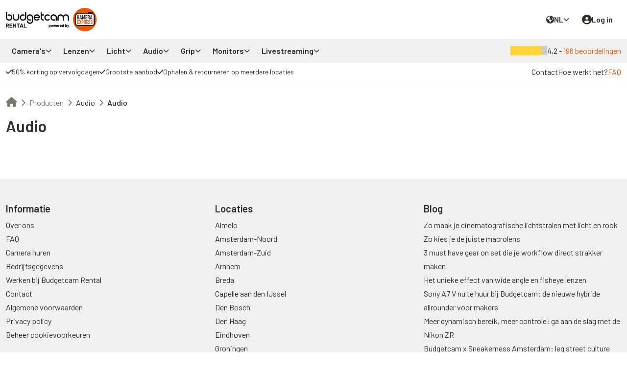

--- FILE ---
content_type: text/html; charset=utf-8
request_url: https://budgetcam.nl/nl/categorie/audio/audio
body_size: 41682
content:
<!DOCTYPE html>
<html lang="nl">
  <head>
    <title>Audio - Budgetcam Rental</title>

  <link rel="canonical" href="https://budgetcam.nl/nl/categorie/audio/audio">

    <link rel="alternate" hreflang="x-default" href="https://budgetcam.nl/nl/categorie/audio/audio">
    <link rel="alternate" hreflang="en-NL" href="https://budgetcam.nl/en/category/audio/audio">

<meta charset="utf-8">
<meta http-equiv="X-UA-Compatible" content="IE=edge">
<meta name="viewport" content="width=device-width, initial-scale=1.0, maximum-scale=1.0, user-scalable=0">
<meta name="HandheldFriendly" content="true">

<link href="https://fonts.googleapis.com/css?family=Barlow:300,400,500,600,700&display=swap" rel="stylesheet" type="text/css">

<meta content="nl" http-equiv="Content-Language">
<meta property="og:name" content="Audio">

  <meta name="description" content="Audio">

  <meta name="keywords" content="recorder, mixer, lavalier microfoon, richtmicrofoon, handmicrofoon, stereomicrofoon, podcast">

<link rel="shortcut icon" href="/favicon.ico?v=new" type="image/x-icon">

<meta name="csrf-param" content="authenticity_token" />
<meta name="csrf-token" content="BJ2_n5MXK9p_Oy4DjECv0WesOB7K3qSHJshebTy_WCnbKTOst44vcoJZEuaq_kq28rPz7nmdzEnDUiGQuJRI5A" />

<meta name="turbolinks-cache-control" content="no-cache">

<link rel="manifest" href="/manifest.json?locale=nl">

<link rel="apple-touch-icon" href="https://cdn.budgetcam.nl/packs/static/client/images/logos/icon@180-2e7e5e88e80b8849fa89.png">
<link rel="apple-touch-icon" sizes="152x152" href="https://cdn.budgetcam.nl/packs/static/client/images/logos/icon@152-2abe48e6ade88bdb5759.png">
<link rel="apple-touch-icon" sizes="180x180" href="https://cdn.budgetcam.nl/packs/static/client/images/logos/icon@180-2e7e5e88e80b8849fa89.png">
<link rel="apple-touch-icon" sizes="167x167" href="https://cdn.budgetcam.nl/packs/static/client/images/logos/icon@167-483946d4a6ab53b2c0e3.png">

<meta name="apple-mobile-web-app-capable" content="yes">
<link rel="apple-touch-startup-image" sizes="1125x2436" href="https://cdn.budgetcam.nl/packs/static/client/images/splash_screens/apple_1125-e7264f44621666f2fe19.png">
<link rel="apple-touch-startup-image" sizes="1242x2208" href="https://cdn.budgetcam.nl/packs/static/client/images/splash_screens/apple_1242-0cb26d43fda64b2c0180.png">
<link rel="apple-touch-startup-image" sizes="750x1334" href="https://cdn.budgetcam.nl/packs/static/client/images/splash_screens/apple_750-47f9a5d8ca8a3795ee87.png">
<link rel="apple-touch-startup-image" sizes="640x1136" href="https://cdn.budgetcam.nl/packs/static/client/images/splash_screens/apple_640-6ccf7b7f5baa5af3a024.png">

<script>
  window.conversionData = {};
  window.conversionData.value = 0.0;
</script>

<script>
  LOCALE = "nl";
  VAT_INCLUDED = "false";
  VAT_RATE = "21";
  ENVIRONMENT = "production";
  DEFAULT_LOCALE = "nl";
  TWEAKWISE_CONFIG = { cid: 101376 };
</script>

  <script>
    window.customerData = {};
  </script>


<script>
  window.isDefined = (key, callback) => {
    window[key] ? callback() : setTimeout(() => isDefined(key, callback), 300);
  };
</script>


    <link rel="stylesheet" href="https://cdn.budgetcam.nl/packs/css/755-b6503e9d.css" data-turbolinks-track="reload" />
<link rel="stylesheet" href="https://cdn.budgetcam.nl/packs/css/client-32bb7d8c.css" data-turbolinks-track="reload" />
    <script src="https://cdn.budgetcam.nl/packs/js/runtime-b24d71dde31bf9df89d1.js" data-turbolinks-track="reload" defer="defer"></script>
<script src="https://cdn.budgetcam.nl/packs/js/692-aa77dc90a461b993a993.js" data-turbolinks-track="reload" defer="defer"></script>
<script src="https://cdn.budgetcam.nl/packs/js/468-af55f6acb8a65e844589.js" data-turbolinks-track="reload" defer="defer"></script>
<script src="https://cdn.budgetcam.nl/packs/js/745-87349ceb79bd3c81945a.js" data-turbolinks-track="reload" defer="defer"></script>
<script src="https://cdn.budgetcam.nl/packs/js/147-6fd1a03868d9d36e63e7.js" data-turbolinks-track="reload" defer="defer"></script>
<script src="https://cdn.budgetcam.nl/packs/js/755-2d5b7412a6abbd7a8746.js" data-turbolinks-track="reload" defer="defer"></script>
<script src="https://cdn.budgetcam.nl/packs/js/925-565cf35eb9a53b145c61.js" data-turbolinks-track="reload" defer="defer"></script>
<script src="https://cdn.budgetcam.nl/packs/js/258-ee1c9d6b84bd8bfff8cb.js" data-turbolinks-track="reload" defer="defer"></script>
<script src="https://cdn.budgetcam.nl/packs/js/361-e12da1b665f8db74156e.js" data-turbolinks-track="reload" defer="defer"></script>
<script src="https://cdn.budgetcam.nl/packs/js/client-24bc928e8fa152aebd85.js" data-turbolinks-track="reload" defer="defer"></script>

      <script>
    // Get the current domain and join the last 2 parts (domain and TLD) of the hostname
    const domainParts = new URL(window.location).hostname.split('.');
    const domainWithoutSubDomains = domainParts.slice(-2).join('.');

    (function(w,d,s,l,i){w[l]=w[l]||[];w[l].push({'gtm.start':
    new Date().getTime(),event:'gtm.js'});var f=d.getElementsByTagName(s)[0],
    j=d.createElement(s),dl=l!='dataLayer'?'&l='+l:'';j.async=true;j.src=
    `https://pipeline.${domainWithoutSubDomains}/webevents.js?&aip=1&id=`+i+dl;f.parentNode.insertBefore(j,f);
    })(window,document,'script','dataLayer','GTM-M3RWC73', { 'anonymize_ip': true });
  </script>

<script>
    !function(e,n,t,i,r,o){function s(e){if("number"!=typeof e)return e;var n=new Date;return new Date(n.getTime()+1e3*e)}var a=4e3,c="xnpe_async_hide";function p(e){return e.reduce((function(e,n){return e[n]=function(){e._.push([n.toString(),arguments])},e}),{_:[]})}function m(e,n,t){var i=t.createElement(n);i.src=e;var r=t.getElementsByTagName(n)[0];return r.parentNode.insertBefore(i,r),i}function u(e){return"[object Date]"===Object.prototype.toString.call(e)}o.target=o.target||"https://api.exponea.com",o.file_path=o.file_path||o.target+"/js/exponea.min.js",r[n]=p(["anonymize","initialize","identify","getSegments","update","track","trackLink","trackEnhancedEcommerce","getHtml","showHtml","showBanner","showWebLayer","ping","getAbTest","loadDependency","getRecommendation","reloadWebLayers","_preInitialize","_initializeConfig"]),r[n].notifications=p(["isAvailable","isSubscribed","subscribe","unsubscribe"]),r[n].segments=p(["subscribe"]),r[n]["snippetVersion"]="v2.7.0",function(e,n,t){e[n]["_"+t]={},e[n]["_"+t].nowFn=Date.now,e[n]["_"+t].snippetStartTime=e[n]["_"+t].nowFn()}(r,n,"performance"),function(e,n,t,i,r,o){e[r]={sdk:e[i],sdkObjectName:i,skipExperiments:!!t.new_experiments,sign:t.token+"/"+(o.exec(n.cookie)||["","new"])[1],path:t.target}}(r,e,o,n,i,RegExp("__exponea_etc__"+"=([\\w-]+)")),function(e,n,t){m(e.file_path,n,t)}(o,t,e),function(e,n,t,i,r,o,p){if(e.new_experiments){!0===e.new_experiments&&(e.new_experiments={});var l,f=e.new_experiments.hide_class||c,_=e.new_experiments.timeout||a,g=encodeURIComponent(o.location.href.split("#")[0]);e.cookies&&e.cookies.expires&&("number"==typeof e.cookies.expires||u(e.cookies.expires)?l=s(e.cookies.expires):e.cookies.expires.tracking&&("number"==typeof e.cookies.expires.tracking||u(e.cookies.expires.tracking))&&(l=s(e.cookies.expires.tracking))),l&&l<new Date&&(l=void 0);var d=e.target+"/webxp/"+n+"/"+o[t].sign+"/modifications.min.js?http-referer="+g+"&timeout="+_+"ms"+(l?"&cookie-expires="+Math.floor(l.getTime()/1e3):"");"sync"===e.new_experiments.mode&&o.localStorage.getItem("__exponea__sync_modifications__")?function(e,n,t,i,r){t[r][n]="<"+n+' src="'+e+'"></'+n+">",i.writeln(t[r][n]),i.writeln("<"+n+">!"+r+".init && document.writeln("+r+"."+n+'.replace("/'+n+'/", "/'+n+'-async/").replace("><", " async><"))</'+n+">")}(d,n,o,p,t):function(e,n,t,i,r,o,s,a){o.documentElement.classList.add(e);var c=m(t,i,o);function p(){r[a].init||m(t.replace("/"+i+"/","/"+i+"-async/"),i,o)}function u(){o.documentElement.classList.remove(e)}c.onload=p,c.onerror=p,r.setTimeout(u,n),r[s]._revealPage=u}(f,_,d,n,o,p,r,t)}}(o,t,i,0,n,r,e),function(e,n,t){var i;e[n]._initializeConfig(t),(null===(i=t.experimental)||void 0===i?void 0:i.non_personalized_weblayers)&&e[n]._preInitialize(t),e[n].start=function(i){i&&Object.keys(i).forEach((function(e){return t[e]=i[e]})),e[n].initialize(t)}}(r,n,o)}(document,"exponea","script","webxpClient",window,{
      target: "https://api.eu1.exponea.com",
      token: "5db3382c-2a1b-11ee-972a-1aa4b76f38f3",
      experimental: {
        non_personalized_weblayers: true
      },
      new_experiments: { mode: "sync", timeout: 1000 },
      track: {
        google_analytics: false,
      },
    });
</script>

<script defer>
  (() => {
    if (typeof window === 'undefined') return;

    const allowed = () =>
      !!window.consentStudio?.api?.consentState?.hasMarketing?.();

    const startExponeaIfAllowed = () => {
      if (allowed() && window.exponea && !window.exponea.__started) {
        console.log('[exponea] start');

        try {
          window.exponea.start();
          window.exponea.__started = true;
        } catch (e) {
          console.warn('[exponea] start failed:', e);
        }
      } else {
        console.log('[exponea] not starting (no consent or sdk missing)');
      }
    };

    let previousConsentState;

    function init(source) {
      previousConsentState = allowed();
      console.log('[consent] init from', source, 'status:', previousConsentState);

      startExponeaIfAllowed();
    }

    function onChange(source) {
      const currentConsentState = allowed();
      console.log('[consent] event:', source, 'previous state:', previousConsentState, 'current state:', currentConsentState);

      previousConsentState = currentConsentState;

      startExponeaIfAllowed();
    }

    window.addEventListener('load', () => init('window:load'));
    document.addEventListener('turbolinks:load', () => init('document:turbolinks:load'));

    if (document.readyState === 'complete') init('late-inline');

    [
      'consent-studio__updated__granted__marketing',
      'consent-studio__updated__denied__marketing',
    ].forEach(evt => window.addEventListener(evt, () => onChange('window:' + evt)));

    window.consentStudio?.api?.on?.('updated', () => onChange('api:updated'));
  })();
</script>

  </head>
  <body itemscope itemtype="http://schema.org/LocalBusiness" data-controller="products" data-action="index">
    <noscript>
      <iframe
        height="0"
        src="https://www.googletagmanager.com/ns.html?id=GTM-M3RWC73"
        style="display:none;visibility:hidden"
        width="0">
      </iframe>
    </noscript>

    <meta itemprop="name" content="Budgetcam">
    <div id="page-overlay"></div>

    <div data-react-class="Notification" data-react-props="{&quot;isMobile&quot;:true,&quot;className&quot;:&quot;react-notifications&quot;,&quot;i18n&quot;:{&quot;locale&quot;:&quot;nl&quot;,&quot;defaultLocale&quot;:&quot;nl&quot;,&quot;availableLocales&quot;:[&quot;nl&quot;,&quot;en&quot;],&quot;useLocaleInPath&quot;:true}}" data-react-cache-id="Notification-0"></div>

    <div id="header-desktop" class="d-none d-md-block">
  <div class="sticky-header">
    <div class="header">
      <div class="container-xxl hstack gap-3">
        <div class="col-auto">
          <a class="logo" href="https://budgetcam.nl/nl">
            <img alt="header-logo" src="https://cdn.budgetcam.nl/packs/static/client/images/logo-nl-c52a18d13093f7a01aa1.svg" />
</a>        </div>

        <div class="col quicksearch">
            <div data-react-class="SearchInput" data-react-props="{&quot;expanded&quot;:false,&quot;initialValue&quot;:null,&quot;i18n&quot;:{&quot;locale&quot;:&quot;nl&quot;,&quot;defaultLocale&quot;:&quot;nl&quot;,&quot;availableLocales&quot;:[&quot;nl&quot;,&quot;en&quot;],&quot;useLocaleInPath&quot;:true}}" data-react-cache-id="SearchInput-0"></div>
        </div>

        <div class="col-auto hstack">
          <div class="header-item">
            <div class="dropdown dropdown--small">
  <a class="dropdown__toggle hstack gap-2" data-dropdown="#locale-dropdown" href="#">
    <i class="fas fa-earth text-size-normal"></i>
    <span>NL</span>
    <i class="fas fa-chevron-down text-xsmall dropdown__icon"></i>
</a>  <div id="locale-dropdown" class="dropdown__menu locale-selector">
      <a class="dropdown__menu-item" href="https://budgetcam.nl/nl/categorie/audio/audio?locale=nl">Nederlands</a>
      <a class="dropdown__menu-item" href="https://budgetcam.nl/en/category/audio/audio?locale=nl">English</a>
  </div>
</div>

          </div>
          <div class="header-item">
              <div class="dropdown">
                <a class="dropdown__toggle hstack gap-2" href="/users/sign_in?locale=nl">
                  <i class="fas fa-user-circle"></i>
                  <span>Log in</span>
</a>              </div>
          </div>
          <div class="header-item">
            <div data-react-class="CartIcon" data-react-props="{&quot;cartPath&quot;:&quot;/nl/winkelmand&quot;,&quot;i18n&quot;:{&quot;locale&quot;:&quot;nl&quot;,&quot;defaultLocale&quot;:&quot;nl&quot;,&quot;availableLocales&quot;:[&quot;nl&quot;,&quot;en&quot;],&quot;useLocaleInPath&quot;:true}}" data-react-cache-id="CartIcon-0"></div>
          </div>
        </div>
      </div>
    </div>

      <div class="header-categories">
  <div class="container-xxl hstack justify-content-between">
    <div class="col hstack">
      
          <div class="col-auto">
            <div class="header-categories__item dropdown__item">
              <div class="header-categories__item-link hstack gap-1">
                Camera&#39;s
                <i class="fas fa-chevron-down"></i>
              </div>

              <div class="header-subcategories dropdown__wrap">
                  <div class="header-subcategories__wrap">
                    <a class="text-nowrap h6 link-dark" href="/nl/categorie/cameras/video-cameras">Video camera&#39;s</a>

                      <a class="text-nowrap link-dark" href="/nl/categorie/cameras/video-cameras/cine-cameras">Cine camera&#39;s</a>
                      <a class="text-nowrap link-dark" href="/nl/categorie/cameras/video-cameras/camcorders">Camcorders</a>
                      <a class="text-nowrap link-dark" href="/nl/categorie/cameras/video-cameras/mirrorless">Mirrorless</a>
                      <a class="text-nowrap link-dark" href="/nl/categorie/cameras/video-cameras/dslr">DSLR</a>
                      <a class="text-nowrap link-dark" href="/nl/categorie/cameras/video-cameras/drones">Drones</a>
                      <a class="text-nowrap link-dark" href="/nl/categorie/cameras/video-cameras/action-cams">Action cams</a>
                  </div>
                  <div class="header-subcategories__wrap">
                    <a class="text-nowrap h6 link-dark" href="/nl/categorie/cameras/foto-cameras">Foto camera&#39;s</a>

                      <a class="text-nowrap link-dark" href="/nl/categorie/cameras/foto-cameras/mirrorless">Mirrorless</a>
                      <a class="text-nowrap link-dark" href="/nl/categorie/cameras/foto-cameras/dslr">DSLR</a>
                  </div>
                  <div class="header-subcategories__wrap">
                    <a class="text-nowrap h6 link-dark" href="/nl/categorie/cameras/camera-accessoires">Camera accessoires</a>

                      <a class="text-nowrap link-dark" href="/nl/categorie/cameras/camera-accessoires/accus">Accu&#39;s</a>
                      <a class="text-nowrap link-dark" href="/nl/categorie/cameras/camera-accessoires/opslag">Opslag</a>
                      <a class="text-nowrap link-dark" href="/nl/categorie/cameras/camera-accessoires/kabels">Kabels</a>
                      <a class="text-nowrap link-dark" href="/nl/categorie/cameras/camera-accessoires/regenhoezen">Regenhoezen</a>
                  </div>
              </div>
            </div>
          </div>
          <div class="col-auto">
            <div class="header-categories__item dropdown__item">
              <div class="header-categories__item-link hstack gap-1">
                Lenzen
                <i class="fas fa-chevron-down"></i>
              </div>

              <div class="header-subcategories dropdown__wrap">
                  <div class="header-subcategories__wrap">
                    <a class="text-nowrap h6 link-dark" href="/nl/categorie/lenzen/fotolenzen">Fotolenzen</a>

                      <a class="text-nowrap link-dark" href="/nl/categorie/lenzen/fotolenzen/zoom">Zoom</a>
                      <a class="text-nowrap link-dark" href="/nl/categorie/lenzen/fotolenzen/prime">Prime</a>
                      <a class="text-nowrap link-dark" href="/nl/categorie/lenzen/fotolenzen/macro">Macro</a>
                      <a class="text-nowrap link-dark" href="/nl/categorie/lenzen/fotolenzen/tele">Tele</a>
                      <a class="text-nowrap link-dark" href="/nl/categorie/lenzen/fotolenzen/wide-angle">Wide Angle</a>
                      <a class="text-nowrap link-dark" href="/nl/categorie/lenzen/fotolenzen/fisheye">Fisheye</a>
                      <a class="text-nowrap link-dark" href="/nl/categorie/lenzen/fotolenzen/tilt-shift">Tilt-shift</a>
                  </div>
                  <div class="header-subcategories__wrap">
                    <a class="text-nowrap h6 link-dark" href="/nl/categorie/lenzen/cine-lenzen">Cine lenzen</a>

                      <a class="text-nowrap link-dark" href="/nl/categorie/lenzen/cine-lenzen/cine-zoom">Cine zoom</a>
                      <a class="text-nowrap link-dark" href="/nl/categorie/lenzen/cine-lenzen/cine-prime">Cine prime</a>
                      <a class="text-nowrap link-dark" href="/nl/categorie/lenzen/cine-lenzen/anamorphic">Anamorphic</a>
                      <a class="text-nowrap link-dark" href="/nl/categorie/lenzen/cine-lenzen/wide-angle">Wide Angle</a>
                  </div>
                  <div class="header-subcategories__wrap">
                    <a class="text-nowrap h6 link-dark" href="/nl/categorie/lenzen/lens-accessoires">Lens accessoires</a>

                      <a class="text-nowrap link-dark" href="/nl/categorie/lenzen/lens-accessoires/lensadapters">Lensadapters</a>
                      <a class="text-nowrap link-dark" href="/nl/categorie/lenzen/lens-accessoires/extenders">Extenders</a>
                      <a class="text-nowrap link-dark" href="/nl/categorie/lenzen/lens-accessoires/filters">Filters</a>
                      <a class="text-nowrap link-dark" href="/nl/categorie/lenzen/lens-accessoires/matteboxen">Matteboxen</a>
                  </div>
              </div>
            </div>
          </div>
          <div class="col-auto">
            <div class="header-categories__item dropdown__item">
              <div class="header-categories__item-link hstack gap-1">
                Licht
                <i class="fas fa-chevron-down"></i>
              </div>

              <div class="header-subcategories dropdown__wrap">
                  <div class="header-subcategories__wrap">
                    <a class="text-nowrap h6 link-dark" href="/nl/categorie/licht/licht">Licht</a>

                      <a class="text-nowrap link-dark" href="/nl/categorie/licht/licht/spots">Spots</a>
                      <a class="text-nowrap link-dark" href="/nl/categorie/licht/licht/led-panelen">LED panelen</a>
                      <a class="text-nowrap link-dark" href="/nl/categorie/licht/licht/flits">Flits</a>
                      <a class="text-nowrap link-dark" href="/nl/categorie/licht/licht/camera-lampen">Camera lampen</a>
                      <a class="text-nowrap link-dark" href="/nl/categorie/licht/licht/speciaal-licht">Speciaal licht</a>
                  </div>
                  <div class="header-subcategories__wrap">
                    <a class="text-nowrap h6 link-dark" href="/nl/categorie/licht/licht-accessoires">Licht accessoires</a>

                      <a class="text-nowrap link-dark" href="/nl/categorie/licht/licht-accessoires/accus">Accu&#39;s</a>
                      <a class="text-nowrap link-dark" href="/nl/categorie/licht/licht-accessoires/flits-transmitters">Flits transmitters</a>
                      <a class="text-nowrap link-dark" href="/nl/categorie/licht/licht-accessoires/modifiers">Modifiers</a>
                      <a class="text-nowrap link-dark" href="/nl/categorie/licht/licht-accessoires/rook/haze-machines">Rook/Haze machines</a>
                      <a class="text-nowrap link-dark" href="/nl/categorie/licht/licht-accessoires/lichtstatieven">Lichtstatieven</a>
                  </div>
              </div>
            </div>
          </div>
          <div class="col-auto">
            <div class="header-categories__item dropdown__item">
              <div class="header-categories__item-link hstack gap-1">
                Audio
                <i class="fas fa-chevron-down"></i>
              </div>

              <div class="header-subcategories dropdown__wrap">
                  <div class="header-subcategories__wrap">
                    <a class="text-nowrap h6 link-dark" href="/nl/categorie/audio/audio">Audio</a>

                      <a class="text-nowrap link-dark" href="/nl/categorie/audio/audio/recorders-&amp;-mixers">Recorders &amp; Mixers</a>
                      <a class="text-nowrap link-dark" href="/nl/categorie/audio/audio/lavalier-microfoons">Lavalier microfoons</a>
                      <a class="text-nowrap link-dark" href="/nl/categorie/audio/audio/richtmicrofoons">Richtmicrofoons</a>
                      <a class="text-nowrap link-dark" href="/nl/categorie/audio/audio/handmicrofoons">Handmicrofoons</a>
                      <a class="text-nowrap link-dark" href="/nl/categorie/audio/audio/podcast">Podcast</a>
                  </div>
                  <div class="header-subcategories__wrap">
                    <a class="text-nowrap h6 link-dark" href="/nl/categorie/audio/audio-accessoires">Audio accessoires</a>

                      <a class="text-nowrap link-dark" href="/nl/categorie/audio/audio-accessoires/speakers-&amp;-koptelefoons">Speakers &amp; Koptelefoons</a>
                      <a class="text-nowrap link-dark" href="/nl/categorie/audio/audio-accessoires/boompoles">Boompoles</a>
                      <a class="text-nowrap link-dark" href="/nl/categorie/audio/audio-accessoires/adapters">Adapters</a>
                  </div>
              </div>
            </div>
          </div>
          <div class="col-auto">
            <div class="header-categories__item dropdown__item">
              <div class="header-categories__item-link hstack gap-1">
                Grip
                <i class="fas fa-chevron-down"></i>
              </div>

              <div class="header-subcategories dropdown__wrap">
                  <div class="header-subcategories__wrap">
                    <a class="text-nowrap h6 link-dark" href="/nl/categorie/grip/grip">Grip</a>

                      <a class="text-nowrap link-dark" href="/nl/categorie/grip/grip/statieven">Statieven</a>
                      <a class="text-nowrap link-dark" href="/nl/categorie/grip/grip/gimbals">Gimbals</a>
                      <a class="text-nowrap link-dark" href="/nl/categorie/grip/grip/shoulder-rigs">Shoulder rigs</a>
                      <a class="text-nowrap link-dark" href="/nl/categorie/grip/grip/sliders,-dollies-&amp;-jibs">Sliders, Dollies &amp; Jibs</a>
                      <a class="text-nowrap link-dark" href="/nl/categorie/grip/grip/rigging">Rigging</a>
                      <a class="text-nowrap link-dark" href="/nl/categorie/grip/grip/camera-support">Camera support</a>
                  </div>
                  <div class="header-subcategories__wrap">
                    <a class="text-nowrap h6 link-dark" href="/nl/categorie/grip/grip-accessoires">Grip accessoires</a>

                      <a class="text-nowrap link-dark" href="/nl/categorie/grip/grip-accessoires/tassen-&amp;-trolleys">Tassen &amp; Trolleys</a>
                      <a class="text-nowrap link-dark" href="/nl/categorie/grip/grip-accessoires/matteboxen">Matteboxen</a>
                      <a class="text-nowrap link-dark" href="/nl/categorie/grip/grip-accessoires/follow-focus">Follow Focus</a>
                      <a class="text-nowrap link-dark" href="/nl/categorie/grip/grip-accessoires/backdrops">Backdrops</a>
                      <a class="text-nowrap link-dark" href="/nl/categorie/grip/grip-accessoires/sethulp">Sethulp</a>
                  </div>
              </div>
            </div>
          </div>
          <div class="col-auto">
            <div class="header-categories__item dropdown__item">
              <div class="header-categories__item-link hstack gap-1">
                Monitors
                <i class="fas fa-chevron-down"></i>
              </div>

              <div class="header-subcategories dropdown__wrap">
                  <div class="header-subcategories__wrap">
                    <a class="text-nowrap h6 link-dark" href="/nl/categorie/monitors/monitors">Monitors</a>

                      <a class="text-nowrap link-dark" href="/nl/categorie/monitors/monitors/cameramonitors">Cameramonitors</a>
                      <a class="text-nowrap link-dark" href="/nl/categorie/monitors/monitors/regiemonitors">Regiemonitors</a>
                      <a class="text-nowrap link-dark" href="/nl/categorie/monitors/monitors/recorders">Recorders</a>
                      <a class="text-nowrap link-dark" href="/nl/categorie/monitors/monitors/wireless-transmitters">Wireless transmitters</a>
                      <a class="text-nowrap link-dark" href="/nl/categorie/monitors/monitors/beamers">Beamers</a>
                  </div>
                  <div class="header-subcategories__wrap">
                    <a class="text-nowrap h6 link-dark" href="/nl/categorie/monitors/monitor-accessoires">Monitor accessoires</a>

                      <a class="text-nowrap link-dark" href="/nl/categorie/monitors/monitor-accessoires/kabels">Kabels</a>
                      <a class="text-nowrap link-dark" href="/nl/categorie/monitors/monitor-accessoires/encoders/converters">Encoders/Converters</a>
                      <a class="text-nowrap link-dark" href="/nl/categorie/monitors/monitor-accessoires/accus">Accu&#39;s</a>
                      <a class="text-nowrap link-dark" href="/nl/categorie/monitors/monitor-accessoires/opslag">Opslag</a>
                  </div>
              </div>
            </div>
          </div>
          <div class="col-auto">
            <div class="header-categories__item dropdown__item">
              <div class="header-categories__item-link hstack gap-1">
                Livestreaming
                <i class="fas fa-chevron-down"></i>
              </div>

              <div class="header-subcategories dropdown__wrap">
                  <div class="header-subcategories__wrap">
                    <a class="text-nowrap h6 link-dark" href="/nl/categorie/livestreaming/livestreaming">Livestreaming</a>

                      <a class="text-nowrap link-dark" href="/nl/categorie/livestreaming/livestreaming/encoders/converters">Encoders/Converters</a>
                      <a class="text-nowrap link-dark" href="/nl/categorie/livestreaming/livestreaming/switchers">Switchers</a>
                      <a class="text-nowrap link-dark" href="/nl/categorie/livestreaming/livestreaming/videomixers">Videomixers</a>
                      <a class="text-nowrap link-dark" href="/nl/categorie/livestreaming/livestreaming/cameras">Camera&#39;s</a>
                  </div>
                  <div class="header-subcategories__wrap">
                    <a class="text-nowrap h6 link-dark" href="/nl/categorie/livestreaming/livestreaming-accessoires">Livestreaming accessoires</a>

                      <a class="text-nowrap link-dark" href="/nl/categorie/livestreaming/livestreaming-accessoires/kabels">Kabels</a>
                      <a class="text-nowrap link-dark" href="/nl/categorie/livestreaming/livestreaming-accessoires/accus">Accu&#39;s</a>
                      <a class="text-nowrap link-dark" href="/nl/categorie/livestreaming/livestreaming-accessoires/opslag">Opslag</a>
                  </div>
              </div>
            </div>
          </div>
    </div>

    <div class="col-auto d-none d-lg-block">
      
        <div class="hstack gap-1" itemprop="aggregateRating" itemscope itemtype="http://schema.org/AggregateRating">
  <meta itemprop="ratingValue" content="4.2">
  <meta itemprop="worstRating" content="1">
  <meta itemprop="bestRating" content="5">
  <meta itemprop="reviewCount" content="196">
  <meta itemprop="ratingCount" content="196">

  <div class="star-rating" style="--rating: 4.2; --star-size: 16px;"></div>
  <span>
    4,2 -
    <a href="/nl/reviews">196 beoordelingen</a>
  </span>
</div>

    </div>
  </div>
</div>

      <div class="header-preroll border-bottom">
  <div class="container-xxl hstack justify-content-between">
    <div class="header-usps hstack gap-3">
      
  <div class="header-usps__item dropdown__item d-none d-sm-block ">
    <div class="header-usps__item-link hstack gap-1 py-2">
      <i class="fas fa-check "></i>
      <span>50% korting op vervolgdagen</span>
    </div>
      <div class="header-usps__sub dropdown__wrap p-3">
        <h6>50% korting op vervolgdagen</h6>
        <div class="text-small">Bij Budgetcam wordt er op vervolgdagen altijd 50% korting geboden. Voor lange huurperiodes kan je altijd een offerte opvragen voor nog scherpere prijzen.</div>
      </div>
  </div>
  <div class="header-usps__item dropdown__item d-none d-sm-block ">
    <div class="header-usps__item-link hstack gap-1 py-2">
      <i class="fas fa-check "></i>
      <span>Grootste aanbod</span>
    </div>
      <div class="header-usps__sub dropdown__wrap p-3">
        <h6>Grootste aanbod</h6>
        <div class="text-small">Budgetcam heeft met 1000+ producten het grootste en nieuwste assortiment verhuur- producten van Nederland. Voor elk budget heeft Budgetcam apparatuur beschikbaar voor onze klanten. Budgetcam is daarom het meest toegankelijke verhuurbedrijf van Nederland.</div>
      </div>
  </div>
  <div class="header-usps__item dropdown__item d-none d-sm-block ">
    <div class="header-usps__item-link hstack gap-1 py-2">
      <i class="fas fa-check "></i>
      <span>Ophalen &amp; retourneren op meerdere locaties</span>
    </div>
      <div class="header-usps__sub dropdown__wrap p-3">
        <h6>Ophalen &amp; retourneren op meerdere locaties</h6>
        <div class="text-small">We bieden meerdere locaties aan waar je je gehuurde apparatuur kunt ophalen en retourneren, zodat je altijd een optie in de buurt hebt.
</div>
      </div>
  </div>

    </div>

    <div class="header-contact hstack gap-3">
      <div class="hstack gap-3">
        <a href="/nl/contact">Contact</a>
        <a href="/nl/eerste-keer">Hoe werkt het?</a>
        <a class="text-primary" href="/nl/faq">FAQ</a>
      </div>

      <div class="hstack gap-1">
        

      </div>
    </div>
  </div>
</div>

  </div>
</div>

<div class="d-block d-md-none">
  <div class="sticky-header--mobile">
    <div class="header header--mobile">
      <div class="container-fluid">
        <div class="row justify-content-between align-items-center">
          <div class="col-4 d-flex align-items-center">
              <div class="hamburger hamburger--spin mobile-menu__icon">
                <div class="hamburger-box">
                  <div class="hamburger-inner"></div>
                </div>
              </div>
            <div class="dropdown dropdown--small dropdown--border">
  <a class="dropdown__toggle dropdown--mobile-locale text-small hstack gap-1" data-dropdown="#mobile-locale-dropdown" href="#">
    <i class="fas fa-earth text-size-normal"></i>
    <div class="text-normal">NL</div>
    <i class="fas fa-chevron-down text-xsmall dropdown__icon"></i>
</a>  <div id="mobile-locale-dropdown" class="dropdown__menu locale-selector">
      <a class="dropdown__menu-item" href="https://budgetcam.nl/nl/categorie/audio/audio?locale=nl">NL</a>
      <a class="dropdown__menu-item" href="https://budgetcam.nl/en/category/audio/audio?locale=nl">EN</a>
  </div>
</div>

          </div>

          <div class="col-5">
            <a class="logo justify-content-center" href="https://budgetcam.nl/nl">
              <img alt="header-logo" src="https://cdn.budgetcam.nl/packs/static/client/images/logo-nl-c52a18d13093f7a01aa1.svg" />
</a>          </div>

          <div class="col-3">
            <div class="hstack gap-3 justify-content-end">
              <a class="header-icon" href="/users/sign_in?locale=nl">
                <i class="fas fa-user-circle"></i>
</a>              <div data-react-class="CartIcon" data-react-props="{&quot;cartPath&quot;:&quot;/nl/winkelmand&quot;,&quot;dropdown&quot;:false,&quot;i18n&quot;:{&quot;locale&quot;:&quot;nl&quot;,&quot;defaultLocale&quot;:&quot;nl&quot;,&quot;availableLocales&quot;:[&quot;nl&quot;,&quot;en&quot;],&quot;useLocaleInPath&quot;:true}}" data-react-cache-id="CartIcon-0"></div>
            </div>
          </div>
        </div>

          <div class="row pb-3">
            <div data-react-class="SearchBar" data-react-props="{&quot;i18n&quot;:{&quot;locale&quot;:&quot;nl&quot;,&quot;defaultLocale&quot;:&quot;nl&quot;,&quot;availableLocales&quot;:[&quot;nl&quot;,&quot;en&quot;],&quot;useLocaleInPath&quot;:true}}" data-react-cache-id="SearchBar-0"></div>
          </div>
          <div id="tweakwise-output-mobile" style="position: absolute; left: -9999px; visibility: hidden;"></div>
          
          <div class="container-xxl py-3 d-md-none" 
               style="display: none;"
               data-controller="tweakwise-cart-picker"
               data-tweakwise-cart-picker-target="mobile">
            <div class="cart-picker">
              <div data-react-class="Cart/Picker" data-react-props="{&quot;i18n&quot;:{&quot;locale&quot;:&quot;nl&quot;,&quot;defaultLocale&quot;:&quot;nl&quot;,&quot;availableLocales&quot;:[&quot;nl&quot;,&quot;en&quot;],&quot;useLocaleInPath&quot;:true}}" data-react-cache-id="Cart/Picker-0"></div>
            </div>
          </div>
      </div>
    </div>
  </div>

  <div class="d-none mobile-sidemenu__wrap">
    <div class="mobile-sidemenu">
      <div class="mobile-sidemenu-group pb-3">
        
            <div class="mobile-sidemenu-group__item collapsed" aria-controls="cameras" aria-expanded="false" data-bs-toggle="collapse" href="#cameras">
              <div class="mobile-sidemenu-group__item">
                <a>
                  <span>Camera&#39;s</span>
                  <div class="mobile-sidemenu-group__item__icon"></div>
                </a>
              </div>

              <div class="mobile-sidemenu-group__item-body collapse" id="cameras">
                  <div class="mb-3">
                    <div class="mobile-sidemenu-group__item">
                      <a href="/nl/categorie/cameras/video-cameras">
                        <strong>Video camera&#39;s</strong>
                        <i class="fas fa-chevron-right"></i>
</a>                    </div>

                      <div class="mobile-sidemenu-group__item">
                        <a href="/nl/categorie/cameras/video-cameras/cine-cameras">
                          <span>Cine camera&#39;s</span>
                          <i class="fas fa-chevron-right"></i>
</a>                      </div>
                      <div class="mobile-sidemenu-group__item">
                        <a href="/nl/categorie/cameras/video-cameras/camcorders">
                          <span>Camcorders</span>
                          <i class="fas fa-chevron-right"></i>
</a>                      </div>
                      <div class="mobile-sidemenu-group__item">
                        <a href="/nl/categorie/cameras/video-cameras/mirrorless">
                          <span>Mirrorless</span>
                          <i class="fas fa-chevron-right"></i>
</a>                      </div>
                      <div class="mobile-sidemenu-group__item">
                        <a href="/nl/categorie/cameras/video-cameras/dslr">
                          <span>DSLR</span>
                          <i class="fas fa-chevron-right"></i>
</a>                      </div>
                      <div class="mobile-sidemenu-group__item">
                        <a href="/nl/categorie/cameras/video-cameras/drones">
                          <span>Drones</span>
                          <i class="fas fa-chevron-right"></i>
</a>                      </div>
                      <div class="mobile-sidemenu-group__item">
                        <a href="/nl/categorie/cameras/video-cameras/action-cams">
                          <span>Action cams</span>
                          <i class="fas fa-chevron-right"></i>
</a>                      </div>
                  </div>
                  <div class="mb-3">
                    <div class="mobile-sidemenu-group__item">
                      <a href="/nl/categorie/cameras/foto-cameras">
                        <strong>Foto camera&#39;s</strong>
                        <i class="fas fa-chevron-right"></i>
</a>                    </div>

                      <div class="mobile-sidemenu-group__item">
                        <a href="/nl/categorie/cameras/foto-cameras/mirrorless">
                          <span>Mirrorless</span>
                          <i class="fas fa-chevron-right"></i>
</a>                      </div>
                      <div class="mobile-sidemenu-group__item">
                        <a href="/nl/categorie/cameras/foto-cameras/dslr">
                          <span>DSLR</span>
                          <i class="fas fa-chevron-right"></i>
</a>                      </div>
                  </div>
                  <div class="mb-3">
                    <div class="mobile-sidemenu-group__item">
                      <a href="/nl/categorie/cameras/camera-accessoires">
                        <strong>Camera accessoires</strong>
                        <i class="fas fa-chevron-right"></i>
</a>                    </div>

                      <div class="mobile-sidemenu-group__item">
                        <a href="/nl/categorie/cameras/camera-accessoires/accus">
                          <span>Accu&#39;s</span>
                          <i class="fas fa-chevron-right"></i>
</a>                      </div>
                      <div class="mobile-sidemenu-group__item">
                        <a href="/nl/categorie/cameras/camera-accessoires/opslag">
                          <span>Opslag</span>
                          <i class="fas fa-chevron-right"></i>
</a>                      </div>
                      <div class="mobile-sidemenu-group__item">
                        <a href="/nl/categorie/cameras/camera-accessoires/kabels">
                          <span>Kabels</span>
                          <i class="fas fa-chevron-right"></i>
</a>                      </div>
                      <div class="mobile-sidemenu-group__item">
                        <a href="/nl/categorie/cameras/camera-accessoires/regenhoezen">
                          <span>Regenhoezen</span>
                          <i class="fas fa-chevron-right"></i>
</a>                      </div>
                  </div>
              </div>
            </div>
            <div class="mobile-sidemenu-group__item collapsed" aria-controls="lenzen" aria-expanded="false" data-bs-toggle="collapse" href="#lenzen">
              <div class="mobile-sidemenu-group__item">
                <a>
                  <span>Lenzen</span>
                  <div class="mobile-sidemenu-group__item__icon"></div>
                </a>
              </div>

              <div class="mobile-sidemenu-group__item-body collapse" id="lenzen">
                  <div class="mb-3">
                    <div class="mobile-sidemenu-group__item">
                      <a href="/nl/categorie/lenzen/fotolenzen">
                        <strong>Fotolenzen</strong>
                        <i class="fas fa-chevron-right"></i>
</a>                    </div>

                      <div class="mobile-sidemenu-group__item">
                        <a href="/nl/categorie/lenzen/fotolenzen/zoom">
                          <span>Zoom</span>
                          <i class="fas fa-chevron-right"></i>
</a>                      </div>
                      <div class="mobile-sidemenu-group__item">
                        <a href="/nl/categorie/lenzen/fotolenzen/prime">
                          <span>Prime</span>
                          <i class="fas fa-chevron-right"></i>
</a>                      </div>
                      <div class="mobile-sidemenu-group__item">
                        <a href="/nl/categorie/lenzen/fotolenzen/macro">
                          <span>Macro</span>
                          <i class="fas fa-chevron-right"></i>
</a>                      </div>
                      <div class="mobile-sidemenu-group__item">
                        <a href="/nl/categorie/lenzen/fotolenzen/tele">
                          <span>Tele</span>
                          <i class="fas fa-chevron-right"></i>
</a>                      </div>
                      <div class="mobile-sidemenu-group__item">
                        <a href="/nl/categorie/lenzen/fotolenzen/wide-angle">
                          <span>Wide Angle</span>
                          <i class="fas fa-chevron-right"></i>
</a>                      </div>
                      <div class="mobile-sidemenu-group__item">
                        <a href="/nl/categorie/lenzen/fotolenzen/fisheye">
                          <span>Fisheye</span>
                          <i class="fas fa-chevron-right"></i>
</a>                      </div>
                      <div class="mobile-sidemenu-group__item">
                        <a href="/nl/categorie/lenzen/fotolenzen/tilt-shift">
                          <span>Tilt-shift</span>
                          <i class="fas fa-chevron-right"></i>
</a>                      </div>
                  </div>
                  <div class="mb-3">
                    <div class="mobile-sidemenu-group__item">
                      <a href="/nl/categorie/lenzen/cine-lenzen">
                        <strong>Cine lenzen</strong>
                        <i class="fas fa-chevron-right"></i>
</a>                    </div>

                      <div class="mobile-sidemenu-group__item">
                        <a href="/nl/categorie/lenzen/cine-lenzen/cine-zoom">
                          <span>Cine zoom</span>
                          <i class="fas fa-chevron-right"></i>
</a>                      </div>
                      <div class="mobile-sidemenu-group__item">
                        <a href="/nl/categorie/lenzen/cine-lenzen/cine-prime">
                          <span>Cine prime</span>
                          <i class="fas fa-chevron-right"></i>
</a>                      </div>
                      <div class="mobile-sidemenu-group__item">
                        <a href="/nl/categorie/lenzen/cine-lenzen/anamorphic">
                          <span>Anamorphic</span>
                          <i class="fas fa-chevron-right"></i>
</a>                      </div>
                      <div class="mobile-sidemenu-group__item">
                        <a href="/nl/categorie/lenzen/cine-lenzen/wide-angle">
                          <span>Wide Angle</span>
                          <i class="fas fa-chevron-right"></i>
</a>                      </div>
                  </div>
                  <div class="mb-3">
                    <div class="mobile-sidemenu-group__item">
                      <a href="/nl/categorie/lenzen/lens-accessoires">
                        <strong>Lens accessoires</strong>
                        <i class="fas fa-chevron-right"></i>
</a>                    </div>

                      <div class="mobile-sidemenu-group__item">
                        <a href="/nl/categorie/lenzen/lens-accessoires/lensadapters">
                          <span>Lensadapters</span>
                          <i class="fas fa-chevron-right"></i>
</a>                      </div>
                      <div class="mobile-sidemenu-group__item">
                        <a href="/nl/categorie/lenzen/lens-accessoires/extenders">
                          <span>Extenders</span>
                          <i class="fas fa-chevron-right"></i>
</a>                      </div>
                      <div class="mobile-sidemenu-group__item">
                        <a href="/nl/categorie/lenzen/lens-accessoires/filters">
                          <span>Filters</span>
                          <i class="fas fa-chevron-right"></i>
</a>                      </div>
                      <div class="mobile-sidemenu-group__item">
                        <a href="/nl/categorie/lenzen/lens-accessoires/matteboxen">
                          <span>Matteboxen</span>
                          <i class="fas fa-chevron-right"></i>
</a>                      </div>
                  </div>
              </div>
            </div>
            <div class="mobile-sidemenu-group__item collapsed" aria-controls="licht" aria-expanded="false" data-bs-toggle="collapse" href="#licht">
              <div class="mobile-sidemenu-group__item">
                <a>
                  <span>Licht</span>
                  <div class="mobile-sidemenu-group__item__icon"></div>
                </a>
              </div>

              <div class="mobile-sidemenu-group__item-body collapse" id="licht">
                  <div class="mb-3">
                    <div class="mobile-sidemenu-group__item">
                      <a href="/nl/categorie/licht/licht">
                        <strong>Licht</strong>
                        <i class="fas fa-chevron-right"></i>
</a>                    </div>

                      <div class="mobile-sidemenu-group__item">
                        <a href="/nl/categorie/licht/licht/spots">
                          <span>Spots</span>
                          <i class="fas fa-chevron-right"></i>
</a>                      </div>
                      <div class="mobile-sidemenu-group__item">
                        <a href="/nl/categorie/licht/licht/led-panelen">
                          <span>LED panelen</span>
                          <i class="fas fa-chevron-right"></i>
</a>                      </div>
                      <div class="mobile-sidemenu-group__item">
                        <a href="/nl/categorie/licht/licht/flits">
                          <span>Flits</span>
                          <i class="fas fa-chevron-right"></i>
</a>                      </div>
                      <div class="mobile-sidemenu-group__item">
                        <a href="/nl/categorie/licht/licht/camera-lampen">
                          <span>Camera lampen</span>
                          <i class="fas fa-chevron-right"></i>
</a>                      </div>
                      <div class="mobile-sidemenu-group__item">
                        <a href="/nl/categorie/licht/licht/speciaal-licht">
                          <span>Speciaal licht</span>
                          <i class="fas fa-chevron-right"></i>
</a>                      </div>
                  </div>
                  <div class="mb-3">
                    <div class="mobile-sidemenu-group__item">
                      <a href="/nl/categorie/licht/licht-accessoires">
                        <strong>Licht accessoires</strong>
                        <i class="fas fa-chevron-right"></i>
</a>                    </div>

                      <div class="mobile-sidemenu-group__item">
                        <a href="/nl/categorie/licht/licht-accessoires/accus">
                          <span>Accu&#39;s</span>
                          <i class="fas fa-chevron-right"></i>
</a>                      </div>
                      <div class="mobile-sidemenu-group__item">
                        <a href="/nl/categorie/licht/licht-accessoires/flits-transmitters">
                          <span>Flits transmitters</span>
                          <i class="fas fa-chevron-right"></i>
</a>                      </div>
                      <div class="mobile-sidemenu-group__item">
                        <a href="/nl/categorie/licht/licht-accessoires/modifiers">
                          <span>Modifiers</span>
                          <i class="fas fa-chevron-right"></i>
</a>                      </div>
                      <div class="mobile-sidemenu-group__item">
                        <a href="/nl/categorie/licht/licht-accessoires/rook/haze-machines">
                          <span>Rook/Haze machines</span>
                          <i class="fas fa-chevron-right"></i>
</a>                      </div>
                      <div class="mobile-sidemenu-group__item">
                        <a href="/nl/categorie/licht/licht-accessoires/lichtstatieven">
                          <span>Lichtstatieven</span>
                          <i class="fas fa-chevron-right"></i>
</a>                      </div>
                  </div>
              </div>
            </div>
            <div class="mobile-sidemenu-group__item collapsed" aria-controls="audio" aria-expanded="false" data-bs-toggle="collapse" href="#audio">
              <div class="mobile-sidemenu-group__item">
                <a>
                  <span>Audio</span>
                  <div class="mobile-sidemenu-group__item__icon"></div>
                </a>
              </div>

              <div class="mobile-sidemenu-group__item-body collapse" id="audio">
                  <div class="mb-3">
                    <div class="mobile-sidemenu-group__item">
                      <a href="/nl/categorie/audio/audio">
                        <strong>Audio</strong>
                        <i class="fas fa-chevron-right"></i>
</a>                    </div>

                      <div class="mobile-sidemenu-group__item">
                        <a href="/nl/categorie/audio/audio/recorders-&amp;-mixers">
                          <span>Recorders &amp; Mixers</span>
                          <i class="fas fa-chevron-right"></i>
</a>                      </div>
                      <div class="mobile-sidemenu-group__item">
                        <a href="/nl/categorie/audio/audio/lavalier-microfoons">
                          <span>Lavalier microfoons</span>
                          <i class="fas fa-chevron-right"></i>
</a>                      </div>
                      <div class="mobile-sidemenu-group__item">
                        <a href="/nl/categorie/audio/audio/richtmicrofoons">
                          <span>Richtmicrofoons</span>
                          <i class="fas fa-chevron-right"></i>
</a>                      </div>
                      <div class="mobile-sidemenu-group__item">
                        <a href="/nl/categorie/audio/audio/handmicrofoons">
                          <span>Handmicrofoons</span>
                          <i class="fas fa-chevron-right"></i>
</a>                      </div>
                      <div class="mobile-sidemenu-group__item">
                        <a href="/nl/categorie/audio/audio/podcast">
                          <span>Podcast</span>
                          <i class="fas fa-chevron-right"></i>
</a>                      </div>
                  </div>
                  <div class="mb-3">
                    <div class="mobile-sidemenu-group__item">
                      <a href="/nl/categorie/audio/audio-accessoires">
                        <strong>Audio accessoires</strong>
                        <i class="fas fa-chevron-right"></i>
</a>                    </div>

                      <div class="mobile-sidemenu-group__item">
                        <a href="/nl/categorie/audio/audio-accessoires/speakers-&amp;-koptelefoons">
                          <span>Speakers &amp; Koptelefoons</span>
                          <i class="fas fa-chevron-right"></i>
</a>                      </div>
                      <div class="mobile-sidemenu-group__item">
                        <a href="/nl/categorie/audio/audio-accessoires/boompoles">
                          <span>Boompoles</span>
                          <i class="fas fa-chevron-right"></i>
</a>                      </div>
                      <div class="mobile-sidemenu-group__item">
                        <a href="/nl/categorie/audio/audio-accessoires/adapters">
                          <span>Adapters</span>
                          <i class="fas fa-chevron-right"></i>
</a>                      </div>
                  </div>
              </div>
            </div>
            <div class="mobile-sidemenu-group__item collapsed" aria-controls="grip" aria-expanded="false" data-bs-toggle="collapse" href="#grip">
              <div class="mobile-sidemenu-group__item">
                <a>
                  <span>Grip</span>
                  <div class="mobile-sidemenu-group__item__icon"></div>
                </a>
              </div>

              <div class="mobile-sidemenu-group__item-body collapse" id="grip">
                  <div class="mb-3">
                    <div class="mobile-sidemenu-group__item">
                      <a href="/nl/categorie/grip/grip">
                        <strong>Grip</strong>
                        <i class="fas fa-chevron-right"></i>
</a>                    </div>

                      <div class="mobile-sidemenu-group__item">
                        <a href="/nl/categorie/grip/grip/statieven">
                          <span>Statieven</span>
                          <i class="fas fa-chevron-right"></i>
</a>                      </div>
                      <div class="mobile-sidemenu-group__item">
                        <a href="/nl/categorie/grip/grip/gimbals">
                          <span>Gimbals</span>
                          <i class="fas fa-chevron-right"></i>
</a>                      </div>
                      <div class="mobile-sidemenu-group__item">
                        <a href="/nl/categorie/grip/grip/shoulder-rigs">
                          <span>Shoulder rigs</span>
                          <i class="fas fa-chevron-right"></i>
</a>                      </div>
                      <div class="mobile-sidemenu-group__item">
                        <a href="/nl/categorie/grip/grip/sliders,-dollies-&amp;-jibs">
                          <span>Sliders, Dollies &amp; Jibs</span>
                          <i class="fas fa-chevron-right"></i>
</a>                      </div>
                      <div class="mobile-sidemenu-group__item">
                        <a href="/nl/categorie/grip/grip/rigging">
                          <span>Rigging</span>
                          <i class="fas fa-chevron-right"></i>
</a>                      </div>
                      <div class="mobile-sidemenu-group__item">
                        <a href="/nl/categorie/grip/grip/camera-support">
                          <span>Camera support</span>
                          <i class="fas fa-chevron-right"></i>
</a>                      </div>
                  </div>
                  <div class="mb-3">
                    <div class="mobile-sidemenu-group__item">
                      <a href="/nl/categorie/grip/grip-accessoires">
                        <strong>Grip accessoires</strong>
                        <i class="fas fa-chevron-right"></i>
</a>                    </div>

                      <div class="mobile-sidemenu-group__item">
                        <a href="/nl/categorie/grip/grip-accessoires/tassen-&amp;-trolleys">
                          <span>Tassen &amp; Trolleys</span>
                          <i class="fas fa-chevron-right"></i>
</a>                      </div>
                      <div class="mobile-sidemenu-group__item">
                        <a href="/nl/categorie/grip/grip-accessoires/matteboxen">
                          <span>Matteboxen</span>
                          <i class="fas fa-chevron-right"></i>
</a>                      </div>
                      <div class="mobile-sidemenu-group__item">
                        <a href="/nl/categorie/grip/grip-accessoires/follow-focus">
                          <span>Follow Focus</span>
                          <i class="fas fa-chevron-right"></i>
</a>                      </div>
                      <div class="mobile-sidemenu-group__item">
                        <a href="/nl/categorie/grip/grip-accessoires/backdrops">
                          <span>Backdrops</span>
                          <i class="fas fa-chevron-right"></i>
</a>                      </div>
                      <div class="mobile-sidemenu-group__item">
                        <a href="/nl/categorie/grip/grip-accessoires/sethulp">
                          <span>Sethulp</span>
                          <i class="fas fa-chevron-right"></i>
</a>                      </div>
                  </div>
              </div>
            </div>
            <div class="mobile-sidemenu-group__item collapsed" aria-controls="monitors" aria-expanded="false" data-bs-toggle="collapse" href="#monitors">
              <div class="mobile-sidemenu-group__item">
                <a>
                  <span>Monitors</span>
                  <div class="mobile-sidemenu-group__item__icon"></div>
                </a>
              </div>

              <div class="mobile-sidemenu-group__item-body collapse" id="monitors">
                  <div class="mb-3">
                    <div class="mobile-sidemenu-group__item">
                      <a href="/nl/categorie/monitors/monitors">
                        <strong>Monitors</strong>
                        <i class="fas fa-chevron-right"></i>
</a>                    </div>

                      <div class="mobile-sidemenu-group__item">
                        <a href="/nl/categorie/monitors/monitors/cameramonitors">
                          <span>Cameramonitors</span>
                          <i class="fas fa-chevron-right"></i>
</a>                      </div>
                      <div class="mobile-sidemenu-group__item">
                        <a href="/nl/categorie/monitors/monitors/regiemonitors">
                          <span>Regiemonitors</span>
                          <i class="fas fa-chevron-right"></i>
</a>                      </div>
                      <div class="mobile-sidemenu-group__item">
                        <a href="/nl/categorie/monitors/monitors/recorders">
                          <span>Recorders</span>
                          <i class="fas fa-chevron-right"></i>
</a>                      </div>
                      <div class="mobile-sidemenu-group__item">
                        <a href="/nl/categorie/monitors/monitors/wireless-transmitters">
                          <span>Wireless transmitters</span>
                          <i class="fas fa-chevron-right"></i>
</a>                      </div>
                      <div class="mobile-sidemenu-group__item">
                        <a href="/nl/categorie/monitors/monitors/beamers">
                          <span>Beamers</span>
                          <i class="fas fa-chevron-right"></i>
</a>                      </div>
                  </div>
                  <div class="mb-3">
                    <div class="mobile-sidemenu-group__item">
                      <a href="/nl/categorie/monitors/monitor-accessoires">
                        <strong>Monitor accessoires</strong>
                        <i class="fas fa-chevron-right"></i>
</a>                    </div>

                      <div class="mobile-sidemenu-group__item">
                        <a href="/nl/categorie/monitors/monitor-accessoires/kabels">
                          <span>Kabels</span>
                          <i class="fas fa-chevron-right"></i>
</a>                      </div>
                      <div class="mobile-sidemenu-group__item">
                        <a href="/nl/categorie/monitors/monitor-accessoires/encoders/converters">
                          <span>Encoders/Converters</span>
                          <i class="fas fa-chevron-right"></i>
</a>                      </div>
                      <div class="mobile-sidemenu-group__item">
                        <a href="/nl/categorie/monitors/monitor-accessoires/accus">
                          <span>Accu&#39;s</span>
                          <i class="fas fa-chevron-right"></i>
</a>                      </div>
                      <div class="mobile-sidemenu-group__item">
                        <a href="/nl/categorie/monitors/monitor-accessoires/opslag">
                          <span>Opslag</span>
                          <i class="fas fa-chevron-right"></i>
</a>                      </div>
                  </div>
              </div>
            </div>
            <div class="mobile-sidemenu-group__item collapsed" aria-controls="livestreaming" aria-expanded="false" data-bs-toggle="collapse" href="#livestreaming">
              <div class="mobile-sidemenu-group__item">
                <a>
                  <span>Livestreaming</span>
                  <div class="mobile-sidemenu-group__item__icon"></div>
                </a>
              </div>

              <div class="mobile-sidemenu-group__item-body collapse" id="livestreaming">
                  <div class="mb-3">
                    <div class="mobile-sidemenu-group__item">
                      <a href="/nl/categorie/livestreaming/livestreaming">
                        <strong>Livestreaming</strong>
                        <i class="fas fa-chevron-right"></i>
</a>                    </div>

                      <div class="mobile-sidemenu-group__item">
                        <a href="/nl/categorie/livestreaming/livestreaming/encoders/converters">
                          <span>Encoders/Converters</span>
                          <i class="fas fa-chevron-right"></i>
</a>                      </div>
                      <div class="mobile-sidemenu-group__item">
                        <a href="/nl/categorie/livestreaming/livestreaming/switchers">
                          <span>Switchers</span>
                          <i class="fas fa-chevron-right"></i>
</a>                      </div>
                      <div class="mobile-sidemenu-group__item">
                        <a href="/nl/categorie/livestreaming/livestreaming/videomixers">
                          <span>Videomixers</span>
                          <i class="fas fa-chevron-right"></i>
</a>                      </div>
                      <div class="mobile-sidemenu-group__item">
                        <a href="/nl/categorie/livestreaming/livestreaming/cameras">
                          <span>Camera&#39;s</span>
                          <i class="fas fa-chevron-right"></i>
</a>                      </div>
                  </div>
                  <div class="mb-3">
                    <div class="mobile-sidemenu-group__item">
                      <a href="/nl/categorie/livestreaming/livestreaming-accessoires">
                        <strong>Livestreaming accessoires</strong>
                        <i class="fas fa-chevron-right"></i>
</a>                    </div>

                      <div class="mobile-sidemenu-group__item">
                        <a href="/nl/categorie/livestreaming/livestreaming-accessoires/kabels">
                          <span>Kabels</span>
                          <i class="fas fa-chevron-right"></i>
</a>                      </div>
                      <div class="mobile-sidemenu-group__item">
                        <a href="/nl/categorie/livestreaming/livestreaming-accessoires/accus">
                          <span>Accu&#39;s</span>
                          <i class="fas fa-chevron-right"></i>
</a>                      </div>
                      <div class="mobile-sidemenu-group__item">
                        <a href="/nl/categorie/livestreaming/livestreaming-accessoires/opslag">
                          <span>Opslag</span>
                          <i class="fas fa-chevron-right"></i>
</a>                      </div>
                  </div>
              </div>
            </div>
      </div>

      <div class="mobile-sidemenu-group pb-3">
        <h6 class="px-3">Informatie</h6>
        <ul>
          <li class="mobile-sidemenu-group__item">
            <a href="/nl/eerste-keer">
              <span>Camera huren</span>
              <i class="fas fa-chevron-right"></i>
</a>          </li>
          <li class="mobile-sidemenu-group__item">
            <a href="/nl/faq">
              <span>FAQ</span>
              <i class="fas fa-chevron-right"></i>
</a>          </li>
          <li class="mobile-sidemenu-group__item">
            <a href="/nl/contact">
              <span>Contact</span>
              <i class="fas fa-chevron-right"></i>
</a>          </li>
        </ul>
      </div>

      <div class="mobile-sidemenu-group pb-3">
        <h6 class="px-3">Account</h6>
        <ul>
          <li class="mobile-sidemenu-group__item">
            <a href="/nl/winkelmand">
              <span>Mijn winkelwagen</span>
              <i class="fas fa-chevron-right"></i>
</a>          </li>
          <li class="mobile-sidemenu-group__item">
              <a href="/users/sign_in?locale=nl">
                <span>Log in</span>
                <i class="fas fa-chevron-right"></i>
</a>          </li>
        </ul>
      </div>

    </div>
  </div>
</div>




  <div class="container-xxl">
      <div data-controller="tweakwise-cart-picker"
           data-tweakwise-cart-picker-visible-pages-value="[&quot;products#index&quot;,&quot;products#show&quot;]">
        <div class="cart-picker"
             data-tweakwise-cart-picker-target="regular">
          <div data-react-class="Cart/Picker" data-react-props="{&quot;i18n&quot;:{&quot;locale&quot;:&quot;nl&quot;,&quot;defaultLocale&quot;:&quot;nl&quot;,&quot;availableLocales&quot;:[&quot;nl&quot;,&quot;en&quot;],&quot;useLocaleInPath&quot;:true}}" data-react-cache-id="Cart/Picker-0"></div>
        </div>
        <div class="cart-picker d-none" 
             data-tweakwise-cart-picker-target="search">
          <div data-react-class="Cart/Picker" data-react-props="{&quot;i18n&quot;:{&quot;locale&quot;:&quot;nl&quot;,&quot;defaultLocale&quot;:&quot;nl&quot;,&quot;availableLocales&quot;:[&quot;nl&quot;,&quot;en&quot;],&quot;useLocaleInPath&quot;:true}}" data-react-cache-id="Cart/Picker-0"></div>
        </div>
      </div>
  </div>

    <div data-react-class="PWAPrompt" data-react-props="{&quot;timesToShow&quot;:3,&quot;promptOnVisit&quot;:2,&quot;copyTitle&quot;:&quot;Sneller naar Budgetcam Rental?&quot;,&quot;copyBody&quot;:&quot;Voeg Budgetcam Rental toe aan je beginscherm om het op volledige scherm te gebruiken.&quot;,&quot;copyShareButtonLabel&quot;:&quot;1. Tik op het deel-icoon in de menubalk onderin.&quot;,&quot;copyAddHomeButtonLabel&quot;:&quot;2. Tik op &#39;Zet op beginscherm&#39;.&quot;,&quot;copyClosePrompt&quot;:&quot;Annuleer&quot;,&quot;i18n&quot;:{&quot;locale&quot;:&quot;nl&quot;,&quot;defaultLocale&quot;:&quot;nl&quot;,&quot;availableLocales&quot;:[&quot;nl&quot;,&quot;en&quot;],&quot;useLocaleInPath&quot;:true}}" data-react-cache-id="PWAPrompt-0"></div>


    <div id="tweakwise-output">
      

<div class="container-xxl relative pb-4">
  <div class="row">
    <div class="col-12 pt-3">
        <nav aria-label="breadcrumb">
  <ol class="breadcrumb breadcrumb--normal">
    <li class="breadcrumb-item">
      <a href="/nl">
        <i class="fas fa-home-lg-alt"></i>
      </a>
    </li>



      <li class="breadcrumb-item " aria-current="" itemscope="itemscope" itemtype="http://data-vocabulary.org/Breadcrumb">
          <a href="/nl/producten" itemprop="url" title="Producten">
            <span itemprop="title" title_nl="Producten">Producten</span>
          </a>
      </li>


      <li class="breadcrumb-item " aria-current="" itemscope="itemscope" itemtype="http://data-vocabulary.org/Breadcrumb">
          <span itemprop="title" title_nl="Audio">Audio</span>
      </li>


      <li class="breadcrumb-item active" aria-current="page" itemscope="itemscope" itemtype="http://data-vocabulary.org/Breadcrumb">
          <span itemprop="title" title_nl="Audio">Audio</span>
      </li>
  </ol>
</nav>

    </div>
  </div>
  <div class="row hstack mb-3">
    <div class="col-12 col-md">
      <h1 class="h2">Audio</h1>
    </div>

      <div class="col-12 col-md-auto">
        <div data-react-class="ProductSort" data-react-props="{&quot;sort&quot;:null,&quot;direction&quot;:null,&quot;currentParams&quot;:{&quot;q&quot;:null},&quot;i18n&quot;:{&quot;locale&quot;:&quot;nl&quot;,&quot;defaultLocale&quot;:&quot;nl&quot;,&quot;availableLocales&quot;:[&quot;nl&quot;,&quot;en&quot;],&quot;useLocaleInPath&quot;:true}}" data-react-cache-id="ProductSort-0"></div>
      </div>
  </div>

  <script>
//<![CDATA[
window.dynamicComponentProps = window.dynamicComponentProps || {};
       window.dynamicComponentProps['ProductResults'] = {"currentFilters":{"audio-type":["recorder-0","mixer","lavalier-microfoon","richtmicrofoon","handmicrofoon","stereomicrofoon","podcast"]},"filterCounters":{"merk--panasonic":0,"merk--canon":0,"merk--nikon":0,"merk--sony":2,"merk--gorillapod":0,"merk--laowa":0,"merk--aputure":0,"merk--hasselblad":0,"merk--sigma":0,"merk--tiffen":0,"merk--atomos":0,"merk--profoto":0,"merk--rode":5,"merk--fujifilm":0,"merk--metabones":0,"merk--carl-zeiss":0,"merk--celexon":0,"merk--angelbird":0,"merk--sandisk":0,"merk--nanlux":0,"merk--sanken":3,"merk--nanlite":0,"merk--litepanels":0,"merk--samyang":0,"merk--kupo":0,"merk--tokina":0,"merk--tamron":0,"merk--hive-lighting":0,"merk--intellytech":0,"merk--blackmagic":0,"merk--gopro":0,"merk--sennheiser":5,"merk--acer":0,"merk--adicam":0,"merk--sachtler":0,"merk--manfrotto":0,"merk--fujinon":0,"merk--sirui":0,"merk--chimera":0,"merk--smallrig":0,"merk--prosup":0,"merk--sound-devices":2,"merk--vazen":0,"merk--cambo":0,"merk--olympus":0,"merk--rosco":0,"merk--shape":0,"merk--loawa":0,"merk--veydra":0,"merk--k5600":0,"merk--jinbei":0,"merk--arri":0,"merk--meike":0,"merk--godox":0,"merk--z-cam":0,"merk--dop-choice":0,"merk--easyrig":0,"merk--dzofilm":0,"merk--jbl":0,"merk--zhiyun":0,"merk--red":0,"merk--freefly":0,"merk--hollyland":0,"merk--smallhd":0,"merk--tiny":0,"merk--zoom":2,"merk--mitakon":0,"merk--ambient":0,"merk--dji":0,"merk--vocas":0,"merk--samsung":0,"merk--stairville":0,"merk--swit":0,"merk--dopchoice":0,"merk--accsoon":0,"merk--lupo":0,"merk--tilta":0,"merk--rotolight":0,"merk--leica":0,"merk--teradek":0,"merk--zy-optics":0,"merk--kino-flo":0,"merk--gitzo":0,"merk--avenger":0,"merk--jvc":0,"merk--matthews":0,"merk--betso":0,"merk--bright-tangerine":0,"merk--kinoflo":0,"merk--tascam":0,"merk--blackrapid":0,"merk--broncolor":0,"merk--calibrite":0,"merk--om-system":0,"merk--phase-one":0,"merk--schneider-kreuznach":0,"merk--k-tek":0,"merk--transcend":0,"merk--avtec":0,"merk--kenko-hoya":0,"merk--tentacle":1,"merk--sekonic":0,"merk--boom-buddy":0,"merk--datavideo":0,"merk--dedolight":0,"merk--luxli":0,"merk--caruba":0,"merk--astera":0,"merk--pro-gaff":0,"merk--aladdin":0,"merk--angenieux":0,"merk--benro":0,"merk--camrade":0,"merk--wattsun":0,"merk--cinekinetic":0,"merk--cmotion":0,"merk--think-tank":0,"merk--decimator":0,"merk--digital-sputnik":0,"merk--dv-audio":0,"merk--mentter":0,"merk--nisi":0,"merk--fortinge":0,"merk--schoeps":3,"merk--saramonic":0,"merk--raylight":0,"merk--kenwood":0,"merk--konova":0,"merk--krk":0,"merk--ledgo":0,"merk--lilliput":0,"merk--rigwheels":0,"merk--magewell":0,"merk--magmod":0,"merk--martin":0,"merk--kinefinity":0,"merk--photomast":0,"merk--hbm":0,"merk--voxbox":0,"merk--wooden-camera":0,"merk--orca":0,"merk--cooke":0,"merk--ecoflow":0,"merk--e-z-up":0,"merk--tether-tools":0,"merk--atlas":0,"merk--viewsonic":0,"merk--maxima":0,"merk--urth":0,"merk--insta360":0,"merk--minifab":0,"merk--veo":0,"mount--canon-ef":0,"mount--canon-rf":0,"mount--fujifilm-g":0,"mount--fujifilm-x":0,"mount--hasselblad-x":0,"mount--l-mount":0,"mount--leica-m":0,"mount--micro-four-thirds-0":0,"mount--nikon-f":0,"mount--nikon-z":0,"mount--pl-mount":0,"mount--sony-e":0,"mount--dji-dl":0,"mount--phase-one-645":0,"camera-type--camcorder":0,"camera-type--streaming-camera":0,"camera-type--mirrorless":0,"camera-type--dslr":0,"camera-type--drone":0,"camera-type--action":0,"camera-type--cine-camera":0,"camera-type--rangefinder":0,"camera-opties--super-slowmotion-120fps":0,"camera-opties--sensorstabilisatie":0,"camera-opties--analoog":0,"lens-type--lensadapter":0,"lens-type--extender":0,"lens-type--filter":0,"lens-type--mattebox":0,"lens-opties--anamorphic":0,"lens-opties--macro":0,"lens-opties--prime":0,"lens-opties--stabilisatie":0,"lens-opties--tele":0,"lens-opties--tilt-shift":0,"lens-opties--wide-angle":0,"lens-opties--zoom-0":0,"lens-opties--fisheye":0,"lens-opties--cine-zoom":0,"lens-opties--cine-prime":0,"licht-type--spot":0,"licht-type--led-paneel":0,"licht-type--flits":0,"licht-type--camera-lamp":0,"licht-type--speciaal-licht":0,"licht-type--rook-haze":0,"licht-type--flits-transmitter":0,"licht-type--modifier":0,"licht-opties--tungsten":0,"licht-opties--set":0,"licht-opties--reportage-flitser":0,"licht-opties--tube-light":0,"licht-opties--rgb":0,"licht-opties--daylight":0,"licht-opties--bi-color":0,"audio-type--recorder-0":6,"audio-type--mixer":3,"audio-type--lavalier-microfoon":5,"audio-type--richtmicrofoon":13,"audio-type--handmicrofoon":3,"audio-type--stereomicrofoon":1,"audio-type--podcast":5,"audio-type--speaker":2,"audio-type--boompole":5,"audio-type--adapter":5,"audio-type--koptelefoon":2,"audio-opties--draadloos":4,"audio-opties--32-bit-float":5,"audio-opties--blimp":4,"grip-type--statief":0,"grip-type--gimbal":0,"grip-type--shoulder-rig":0,"grip-type--slider":0,"grip-type--rigging":0,"grip-type--camera-support":0,"grip-type--tas-trolley":0,"grip-type--follow-focus":0,"grip-type--backdrop":0,"grip-type--sethulp":0,"grip-type--dolly":0,"grip-type--jib":0,"grip-opties--grote-gimbal":0,"grip-opties--lichtstatief":0,"grip-opties--75mm-bowl-head":0,"grip-opties--100mm-bowl-head":0,"grip-opties--vct":0,"grip-opties--pistol-grip-gimbal":0,"monitor-type--cameramonitor":0,"monitor-type--regiemonitor":0,"monitor-type--recorder-1":0,"monitor-type--wireless-transmitter":0,"monitor-type--beamer":0,"livestreaming-type--encoder-converter":0,"livestreaming-type--switcher":0,"livestreaming-type--videomixer":0,"monitor-livestream-opties--5-inch":0,"monitor-livestream-opties--7-inch":0,"monitor-livestream-opties--grote-monitor":0,"monitor-livestream-opties--brightness-tot-500-nits":0,"monitor-livestream-opties--brightness-boven-500-nits":0,"monitor-livestream-opties--recording":0,"monitor-livestream-opties--loop-through":0,"monitor-livestream-opties--switching":0,"monitor-livestream-opties--tot-4-inputs":0,"monitor-livestream-opties--meer-dan-4-inputs":0,"accessoire-type--accu":0,"accessoire-type--opslag":0,"accessoire-type--videokabel":0,"accessoire-type--audiokabel":0,"accessoire-type--regenhoes":0,"sensor--1-sensor":0,"sensor--aps-c-super35":0,"sensor--full-frame":0,"sensor--kleine-sensor":0,"sensor--medium-format":0,"sensor--micro-four-thirds-1":0,"connectie--mini-jack":10,"connectie--bnc-timecode":3,"connectie--hdmi":0,"connectie--micro-hdmi":0,"connectie--mini-hdmi":0,"connectie--mini-xlr":0,"connectie--sdi":0,"connectie--wireless":3,"connectie--xlr":20,"connectie--usb-c":0,"status--verwacht":0,"status--aanbevolen":0,"status--nieuw":0},"currentParams":{"category":"audio/audio","filter":null,"q":null,"sort":null}};
//]]>
</script>


  <div data-react-class="ProductResults" data-react-props="{&quot;products&quot;:[{&quot;id&quot;:2819,&quot;name&quot;:&quot;Sennheiser EW112 G4 Zenderset&quot;,&quot;image&quot;:&quot;https://cdn1.rootspanel.com/uploads/cdc2153ddc1ac4c3bdc8db2c9f950b0aeb77bed5/image/file/7811/webshop_large_e5851698-d139-470e-a9c2-252f82da8c3c.jpg&quot;,&quot;imageThumb&quot;:&quot;https://cdn1.rootspanel.com/uploads/cdc2153ddc1ac4c3bdc8db2c9f950b0aeb77bed5/image/file/7811/webshop_thumb_e5851698-d139-470e-a9c2-252f82da8c3c.jpg&quot;,&quot;imageThumbLarge&quot;:&quot;https://cdn1.rootspanel.com/uploads/cdc2153ddc1ac4c3bdc8db2c9f950b0aeb77bed5/image/file/7811/webshop_normal_e5851698-d139-470e-a9c2-252f82da8c3c.jpg&quot;,&quot;slug&quot;:&quot;sennheiser-ew112-g4-zenderset&quot;,&quot;prices&quot;:[{&quot;title&quot;:&quot;3 dagen&quot;,&quot;priceInCents&quot;:1666.6666666666667,&quot;formattedPrice&quot;:&quot;16,67&quot;,&quot;integerPart&quot;:&quot;16,&quot;,&quot;decimalPart&quot;:&quot;67&quot;}],&quot;pricingTable&quot;:[{&quot;days&quot;:1,&quot;label&quot;:&quot;1 dag&quot;,&quot;dayPrice&quot;:2500.0,&quot;dayPriceFormatted&quot;:&quot;25,-&quot;,&quot;dayPriceInteger&quot;:&quot;25,&quot;,&quot;dayPriceDecimal&quot;:&quot;-&quot;,&quot;totalPrice&quot;:2500.0,&quot;totalPriceFormatted&quot;:&quot;25,-&quot;,&quot;totalPriceInteger&quot;:&quot;25,&quot;,&quot;totalPriceDecimal&quot;:&quot;-&quot;,&quot;isSelected&quot;:false,&quot;isMostChosen&quot;:false},{&quot;days&quot;:2,&quot;label&quot;:&quot;2 dagen&quot;,&quot;dayPrice&quot;:1875.0,&quot;dayPriceFormatted&quot;:&quot;18,75&quot;,&quot;dayPriceInteger&quot;:&quot;18,&quot;,&quot;dayPriceDecimal&quot;:&quot;75&quot;,&quot;totalPrice&quot;:3750.0,&quot;totalPriceFormatted&quot;:&quot;37,50&quot;,&quot;totalPriceInteger&quot;:&quot;37,&quot;,&quot;totalPriceDecimal&quot;:&quot;50&quot;,&quot;isSelected&quot;:false,&quot;isMostChosen&quot;:false},{&quot;days&quot;:3,&quot;label&quot;:&quot;3 dagen&quot;,&quot;dayPrice&quot;:1666.6666666666667,&quot;dayPriceFormatted&quot;:&quot;16,67&quot;,&quot;dayPriceInteger&quot;:&quot;16,&quot;,&quot;dayPriceDecimal&quot;:&quot;67&quot;,&quot;totalPrice&quot;:5000.0,&quot;totalPriceFormatted&quot;:&quot;50,-&quot;,&quot;totalPriceInteger&quot;:&quot;50,&quot;,&quot;totalPriceDecimal&quot;:&quot;-&quot;,&quot;isSelected&quot;:true,&quot;isMostChosen&quot;:true},{&quot;days&quot;:4,&quot;label&quot;:&quot;4 dagen&quot;,&quot;dayPrice&quot;:1562.5,&quot;dayPriceFormatted&quot;:&quot;15,63&quot;,&quot;dayPriceInteger&quot;:&quot;15,&quot;,&quot;dayPriceDecimal&quot;:&quot;63&quot;,&quot;totalPrice&quot;:6250.0,&quot;totalPriceFormatted&quot;:&quot;62,50&quot;,&quot;totalPriceInteger&quot;:&quot;62,&quot;,&quot;totalPriceDecimal&quot;:&quot;50&quot;,&quot;isSelected&quot;:false,&quot;isMostChosen&quot;:false},{&quot;days&quot;:5,&quot;label&quot;:&quot;5 dagen&quot;,&quot;dayPrice&quot;:1500.0,&quot;dayPriceFormatted&quot;:&quot;15,-&quot;,&quot;dayPriceInteger&quot;:&quot;15,&quot;,&quot;dayPriceDecimal&quot;:&quot;-&quot;,&quot;totalPrice&quot;:7500.0,&quot;totalPriceFormatted&quot;:&quot;75,-&quot;,&quot;totalPriceInteger&quot;:&quot;75,&quot;,&quot;totalPriceDecimal&quot;:&quot;-&quot;,&quot;isSelected&quot;:false,&quot;isMostChosen&quot;:false}],&quot;description&quot;:&quot;\u003cp data-start=\&quot;68\&quot; data-end=\&quot;725\&quot; class=\&quot;\&quot;\u003eDe \u003cstrong data-start=\&quot;71\&quot; data-end=\&quot;96\&quot;\u003eSennheiser EW 512P G4\u003c/strong\u003e is een professioneel draadloos lavalier microfoonsysteem, ideaal voor filmmakers en content creators.\u0026nbsp;\u003c/p\u003e\u003cp data-start=\&quot;68\&quot; data-end=\&quot;725\&quot; class=\&quot;\&quot;\u003eHet systeem bestaat uit een \u003cstrong data-start=\&quot;227\&quot; data-end=\&quot;271\&quot;\u003eMKE 2 omnidirectionele lavaliermicrofoon\u003c/strong\u003e, die bekend staat om zijn natuurlijke geluidsweergave en compacte ontwerp. Het heeft een bodypack zender en een ontvanger die eenvoudig op een camera te monteren is.\u0026nbsp;\u003c/p\u003e\u003cp data-start=\&quot;68\&quot; data-end=\&quot;725\&quot; class=\&quot;\&quot;\u003eMet een \u003cstrong data-start=\&quot;446\&quot; data-end=\&quot;472\&quot;\u003ebereik tot 100,6 meter\u003c/strong\u003e (lijn van zicht) en de mogelijkheid om tot 32 systemen tegelijkertijd te gebruiken, is het geschikt voor grotere producties en evenementen. Het systeem heeft een betrouwbare \u003cstrong data-start=\&quot;647\&quot; data-end=\&quot;673\&quot;\u003ebatterijduur tot 8 uur\u003c/strong\u003e, waardoor het geschikt is voor langdurige opnames.\u003c/p\u003e\r\n\u003cp data-start=\&quot;727\&quot; data-end=\&quot;777\&quot; class=\&quot;\&quot;\u003e\u003cstrong data-start=\&quot;727\&quot; data-end=\&quot;777\&quot;\u003eAlle sets bij Budgetcam werken met de B-range.\u003c/strong\u003e\u003c/p\u003e&quot;,&quot;webshopTopSpecs&quot;:[&quot;1680 Auto-Scan-frequenties&quot;,&quot;Bereik: tot 100 m&quot;,&quot;ME 2-II Omnidirectionele Lavalier Microfoon&quot;,&quot;3,5 mm TRS-vergrendelbare uitgang / ingang&quot;,&quot;Batterijduur: tot 8 uur&quot;],&quot;inTheBag&quot;:[&quot;1x Sennheiser EW112 G4 Sender&quot;,&quot;1x Sennheiser EW112/135 G4 receiver&quot;,&quot;1x XLR cable -\u003e mini jack&quot;,&quot;4x AA batteries&quot;,&quot;1x Backplate incl. cold-shoe mount&quot;,&quot;1x Sennheiser ME 2-II lavalier microphone&quot;,&quot;1x Sennheiser CL1 3.5 mm Haakse Jack Kabel (0.5 meter)&quot;,&quot;1x Plopkap&quot;],&quot;downloads&quot;:[{&quot;name&quot;:&quot;Sennheiser ew112 g4 manual en&quot;,&quot;url&quot;:&quot;https://cdn1.rootspanel.com/uploads/cdc2153ddc1ac4c3bdc8db2c9f950b0aeb77bed5/upload/file/505/3bbb7599-630a-4bb5-af4a-b66161073fa1.pdf&quot;},{&quot;name&quot;:&quot;Sennheiser ew112 g4 quickguide&quot;,&quot;url&quot;:&quot;https://cdn1.rootspanel.com/uploads/cdc2153ddc1ac4c3bdc8db2c9f950b0aeb77bed5/upload/file/506/66892c57-efb2-4411-9492-61fe1f28e145.pdf&quot;}],&quot;category&quot;:&quot;Lavalier microfoons&quot;,&quot;categoryId&quot;:1051,&quot;essentialCategoryId&quot;:1,&quot;canBook&quot;:true,&quot;new&quot;:false,&quot;expected&quot;:false,&quot;optionalPickupAccessories&quot;:[],&quot;brand&quot;:&quot;Sennheiser&quot;,&quot;url&quot;:&quot;https://budgetcam.nl/nl/product/sennheiser-ew112-g4-zenderset&quot;,&quot;categoryTitleNl&quot;:&quot;Lavalier microfoons&quot;},{&quot;id&quot;:337,&quot;name&quot;:&quot;RØDE VideoMic PRO&quot;,&quot;image&quot;:&quot;https://cdn1.rootspanel.com/uploads/cdc2153ddc1ac4c3bdc8db2c9f950b0aeb77bed5/image/file/242/webshop_large_95621543-3c47-476b-953b-6e9daf50c3d5.jpg&quot;,&quot;imageThumb&quot;:&quot;https://cdn1.rootspanel.com/uploads/cdc2153ddc1ac4c3bdc8db2c9f950b0aeb77bed5/image/file/242/webshop_thumb_95621543-3c47-476b-953b-6e9daf50c3d5.jpg&quot;,&quot;imageThumbLarge&quot;:&quot;https://cdn1.rootspanel.com/uploads/cdc2153ddc1ac4c3bdc8db2c9f950b0aeb77bed5/image/file/242/webshop_normal_95621543-3c47-476b-953b-6e9daf50c3d5.jpg&quot;,&quot;slug&quot;:&quot;rode-videomic-pro&quot;,&quot;prices&quot;:[{&quot;title&quot;:&quot;3 dagen&quot;,&quot;priceInCents&quot;:1000.0,&quot;formattedPrice&quot;:&quot;10,-&quot;,&quot;integerPart&quot;:&quot;10,&quot;,&quot;decimalPart&quot;:&quot;-&quot;}],&quot;pricingTable&quot;:[{&quot;days&quot;:1,&quot;label&quot;:&quot;1 dag&quot;,&quot;dayPrice&quot;:1500.0,&quot;dayPriceFormatted&quot;:&quot;15,-&quot;,&quot;dayPriceInteger&quot;:&quot;15,&quot;,&quot;dayPriceDecimal&quot;:&quot;-&quot;,&quot;totalPrice&quot;:1500.0,&quot;totalPriceFormatted&quot;:&quot;15,-&quot;,&quot;totalPriceInteger&quot;:&quot;15,&quot;,&quot;totalPriceDecimal&quot;:&quot;-&quot;,&quot;isSelected&quot;:false,&quot;isMostChosen&quot;:false},{&quot;days&quot;:2,&quot;label&quot;:&quot;2 dagen&quot;,&quot;dayPrice&quot;:1125.0,&quot;dayPriceFormatted&quot;:&quot;11,25&quot;,&quot;dayPriceInteger&quot;:&quot;11,&quot;,&quot;dayPriceDecimal&quot;:&quot;25&quot;,&quot;totalPrice&quot;:2250.0,&quot;totalPriceFormatted&quot;:&quot;22,50&quot;,&quot;totalPriceInteger&quot;:&quot;22,&quot;,&quot;totalPriceDecimal&quot;:&quot;50&quot;,&quot;isSelected&quot;:false,&quot;isMostChosen&quot;:false},{&quot;days&quot;:3,&quot;label&quot;:&quot;3 dagen&quot;,&quot;dayPrice&quot;:1000.0,&quot;dayPriceFormatted&quot;:&quot;10,-&quot;,&quot;dayPriceInteger&quot;:&quot;10,&quot;,&quot;dayPriceDecimal&quot;:&quot;-&quot;,&quot;totalPrice&quot;:3000.0,&quot;totalPriceFormatted&quot;:&quot;30,-&quot;,&quot;totalPriceInteger&quot;:&quot;30,&quot;,&quot;totalPriceDecimal&quot;:&quot;-&quot;,&quot;isSelected&quot;:true,&quot;isMostChosen&quot;:true},{&quot;days&quot;:4,&quot;label&quot;:&quot;4 dagen&quot;,&quot;dayPrice&quot;:937.5,&quot;dayPriceFormatted&quot;:&quot;9,38&quot;,&quot;dayPriceInteger&quot;:&quot;9,&quot;,&quot;dayPriceDecimal&quot;:&quot;38&quot;,&quot;totalPrice&quot;:3750.0,&quot;totalPriceFormatted&quot;:&quot;37,50&quot;,&quot;totalPriceInteger&quot;:&quot;37,&quot;,&quot;totalPriceDecimal&quot;:&quot;50&quot;,&quot;isSelected&quot;:false,&quot;isMostChosen&quot;:false},{&quot;days&quot;:5,&quot;label&quot;:&quot;5 dagen&quot;,&quot;dayPrice&quot;:900.0,&quot;dayPriceFormatted&quot;:&quot;9,-&quot;,&quot;dayPriceInteger&quot;:&quot;9,&quot;,&quot;dayPriceDecimal&quot;:&quot;-&quot;,&quot;totalPrice&quot;:4500.0,&quot;totalPriceFormatted&quot;:&quot;45,-&quot;,&quot;totalPriceInteger&quot;:&quot;45,&quot;,&quot;totalPriceDecimal&quot;:&quot;-&quot;,&quot;isSelected&quot;:false,&quot;isMostChosen&quot;:false}],&quot;description&quot;:&quot;\u003cp data-start=\&quot;150\&quot; data-end=\&quot;452\&quot;\u003eDe \u003cstrong data-start=\&quot;153\&quot; data-end=\&quot;174\&quot;\u003eRØDE VideoMic PRO\u003c/strong\u003e is een professionele shotgun microfoon, ontworpen voor filmmakers, vloggers en content creators die heldere, gerichte audio willen opnemen in uiteenlopende omstandigheden. Dankzij het compacte en lichte ontwerp is hij ideaal te gebruiken op bijna iedere foto‑ of videocamera.\u003c/p\u003e\u003cp data-start=\&quot;454\&quot; data-end=\&quot;663\&quot;\u003eMet een \u003cstrong data-start=\&quot;462\&quot; data-end=\&quot;494\&quot;\u003esupercardioïde opnamepatroon\u003c/strong\u003e richt de microfoon zich op het geluid voor de lens en minimaliseert hij ongewenste achtergrondgeluiden, wat hem perfect maakt voor interviews, vlogs en buitenopnames.\u003c/p\u003e\u003cp data-start=\&quot;665\&quot; data-end=\&quot;896\&quot;\u003eDe microfoon werkt op een standaard 9 V‑batterij en wordt geleverd met een extra batterij, waarmee je tot \u003cstrong data-start=\&quot;771\&quot; data-end=\&quot;797\&quot;\u003e70 uur continue opname\u003c/strong\u003e kunt realiseren, zodat je verzekerd bent van langdurige prestaties zonder tussentijds vervangen.\u003c/p\u003e\u003cp\u003e\r\n\r\n\r\n\u003c/p\u003e\u003cp data-start=\&quot;898\&quot; data-end=\&quot;1211\&quot;\u003eDankzij de geïntegreerde Rycote Lyre‑schokmount wordt trillingsgeluid effectief gedempt, waardoor storingen door handelingen of bewegingen worden geminimaliseerd. De VideoMic PRO wordt geleverd met een \u003cstrong data-start=\&quot;1100\&quot; data-end=\&quot;1139\&quot;\u003efoam windscherm en een DeadCat VMPR\u003c/strong\u003e, waardoor je zelfs bij wind op locatie heldere audio kunt vastleggen.\u003c/p\u003e&quot;,&quot;webshopTopSpecs&quot;:[&quot;Supercardioïde opnamepatroon&quot;,&quot;Selecteerbaar high-pass filter: Flat / 80 Hz&quot;,&quot;Niveauregeling: -10 dB / 0 / +20 dB&quot;,&quot;Tot ca. 70 uur runtime via 9 V batterij&quot;,&quot;Geïntegreerde shockmount met cold shoe&quot;],&quot;inTheBag&quot;:[&quot;1x Rode VideoMic PRO - bag&quot;,&quot;1x Rode Deadcat VMPR&quot;,&quot;1x 9V battery&quot;],&quot;downloads&quot;:[{&quot;name&quot;:&quot;Rode videomic pro manual en&quot;,&quot;url&quot;:&quot;https://cdn1.rootspanel.com/uploads/cdc2153ddc1ac4c3bdc8db2c9f950b0aeb77bed5/upload/file/497/aa84d8f6-7fa8-44ad-ac73-d94bcaaf4427.pdf&quot;}],&quot;category&quot;:&quot;Richtmicrofoons&quot;,&quot;categoryId&quot;:1052,&quot;essentialCategoryId&quot;:1,&quot;canBook&quot;:true,&quot;new&quot;:false,&quot;expected&quot;:false,&quot;optionalPickupAccessories&quot;:[],&quot;brand&quot;:&quot;Rode&quot;,&quot;url&quot;:&quot;https://budgetcam.nl/nl/product/rode-videomic-pro&quot;,&quot;categoryTitleNl&quot;:&quot;Richtmicrofoons&quot;},{&quot;id&quot;:1032,&quot;name&quot;:&quot;RØDE NTG1&quot;,&quot;image&quot;:&quot;https://cdn1.rootspanel.com/uploads/cdc2153ddc1ac4c3bdc8db2c9f950b0aeb77bed5/image/file/5791/webshop_large_c9a93bc8-3376-425f-8e17-5eced3943fb2.jpg&quot;,&quot;imageThumb&quot;:&quot;https://cdn1.rootspanel.com/uploads/cdc2153ddc1ac4c3bdc8db2c9f950b0aeb77bed5/image/file/5791/webshop_thumb_c9a93bc8-3376-425f-8e17-5eced3943fb2.jpg&quot;,&quot;imageThumbLarge&quot;:&quot;https://cdn1.rootspanel.com/uploads/cdc2153ddc1ac4c3bdc8db2c9f950b0aeb77bed5/image/file/5791/webshop_normal_c9a93bc8-3376-425f-8e17-5eced3943fb2.jpg&quot;,&quot;slug&quot;:&quot;rode-ntg1&quot;,&quot;prices&quot;:[{&quot;title&quot;:&quot;3 dagen&quot;,&quot;priceInCents&quot;:1000.0,&quot;formattedPrice&quot;:&quot;10,-&quot;,&quot;integerPart&quot;:&quot;10,&quot;,&quot;decimalPart&quot;:&quot;-&quot;}],&quot;pricingTable&quot;:[{&quot;days&quot;:1,&quot;label&quot;:&quot;1 dag&quot;,&quot;dayPrice&quot;:1500.0,&quot;dayPriceFormatted&quot;:&quot;15,-&quot;,&quot;dayPriceInteger&quot;:&quot;15,&quot;,&quot;dayPriceDecimal&quot;:&quot;-&quot;,&quot;totalPrice&quot;:1500.0,&quot;totalPriceFormatted&quot;:&quot;15,-&quot;,&quot;totalPriceInteger&quot;:&quot;15,&quot;,&quot;totalPriceDecimal&quot;:&quot;-&quot;,&quot;isSelected&quot;:false,&quot;isMostChosen&quot;:false},{&quot;days&quot;:2,&quot;label&quot;:&quot;2 dagen&quot;,&quot;dayPrice&quot;:1125.0,&quot;dayPriceFormatted&quot;:&quot;11,25&quot;,&quot;dayPriceInteger&quot;:&quot;11,&quot;,&quot;dayPriceDecimal&quot;:&quot;25&quot;,&quot;totalPrice&quot;:2250.0,&quot;totalPriceFormatted&quot;:&quot;22,50&quot;,&quot;totalPriceInteger&quot;:&quot;22,&quot;,&quot;totalPriceDecimal&quot;:&quot;50&quot;,&quot;isSelected&quot;:false,&quot;isMostChosen&quot;:false},{&quot;days&quot;:3,&quot;label&quot;:&quot;3 dagen&quot;,&quot;dayPrice&quot;:1000.0,&quot;dayPriceFormatted&quot;:&quot;10,-&quot;,&quot;dayPriceInteger&quot;:&quot;10,&quot;,&quot;dayPriceDecimal&quot;:&quot;-&quot;,&quot;totalPrice&quot;:3000.0,&quot;totalPriceFormatted&quot;:&quot;30,-&quot;,&quot;totalPriceInteger&quot;:&quot;30,&quot;,&quot;totalPriceDecimal&quot;:&quot;-&quot;,&quot;isSelected&quot;:true,&quot;isMostChosen&quot;:true},{&quot;days&quot;:4,&quot;label&quot;:&quot;4 dagen&quot;,&quot;dayPrice&quot;:937.5,&quot;dayPriceFormatted&quot;:&quot;9,38&quot;,&quot;dayPriceInteger&quot;:&quot;9,&quot;,&quot;dayPriceDecimal&quot;:&quot;38&quot;,&quot;totalPrice&quot;:3750.0,&quot;totalPriceFormatted&quot;:&quot;37,50&quot;,&quot;totalPriceInteger&quot;:&quot;37,&quot;,&quot;totalPriceDecimal&quot;:&quot;50&quot;,&quot;isSelected&quot;:false,&quot;isMostChosen&quot;:false},{&quot;days&quot;:5,&quot;label&quot;:&quot;5 dagen&quot;,&quot;dayPrice&quot;:900.0,&quot;dayPriceFormatted&quot;:&quot;9,-&quot;,&quot;dayPriceInteger&quot;:&quot;9,&quot;,&quot;dayPriceDecimal&quot;:&quot;-&quot;,&quot;totalPrice&quot;:4500.0,&quot;totalPriceFormatted&quot;:&quot;45,-&quot;,&quot;totalPriceInteger&quot;:&quot;45,&quot;,&quot;totalPriceDecimal&quot;:&quot;-&quot;,&quot;isSelected&quot;:false,&quot;isMostChosen&quot;:false}],&quot;description&quot;:&quot;\u003cp\u003eDe Rode NTG1 Shotgun Microfoon is een richtmicrofoon die speciaal is ontwikkeld voor het vastleggen van geluid bij film, televisie en voice-overs. Ondanks zijn robuuste ontwerp is de microfoon opvallend licht, wat hem perfect geschikt maakt voor gebruik met een videocamera. De NTG1 beschikt over een Super Cardioid richtkarakteristiek en heeft een ingebouwd hoogdoorlaatfilter (80 Hz, 12 dB/octaaf). Met een dynamisch bereik van 121 dB en een voeding van 24 tot 48 V (fantoomvoeding vereist) weegt de microfoon slechts 105 gram.\u003c/p\u003e\n&quot;,&quot;webshopTopSpecs&quot;:[&quot;For Indie Films, TV \u0026 Documentaries&quot;,&quot;Phantom Powered&quot;,&quot;Selectable 80 Hz Low-Cut Filter&quot;,&quot;Low Handling Noise&quot;,&quot;Lightweight Metal Housing&quot;,&quot;Frequency range 20 Hz to 20kHz&quot;],&quot;inTheBag&quot;:[&quot;1x Deadcat&quot;,&quot;1x Wind Shield&quot;,&quot;1x Rode NTG1 - bag&quot;],&quot;downloads&quot;:[{&quot;name&quot;:&quot;Rode ntg1 manual en&quot;,&quot;url&quot;:&quot;https://cdn1.rootspanel.com/uploads/cdc2153ddc1ac4c3bdc8db2c9f950b0aeb77bed5/upload/file/491/4598a9cd-5215-41f7-8254-434492d19481.pdf&quot;}],&quot;category&quot;:&quot;Richtmicrofoons&quot;,&quot;categoryId&quot;:1052,&quot;essentialCategoryId&quot;:1,&quot;canBook&quot;:true,&quot;new&quot;:false,&quot;expected&quot;:false,&quot;optionalPickupAccessories&quot;:[{&quot;qty&quot;:1,&quot;accessoryType&quot;:&quot;optional_pickup&quot;,&quot;id&quot;:4391,&quot;name&quot;:&quot;XLR kabel 3 meter&quot;,&quot;image&quot;:&quot;https://cdn1.rootspanel.com/uploads/cdc2153ddc1ac4c3bdc8db2c9f950b0aeb77bed5/image/file/2639/webshop_large_5e0caa55-f414-4c97-893c-feb954a234b6.jpg&quot;,&quot;imageThumb&quot;:&quot;https://cdn1.rootspanel.com/uploads/cdc2153ddc1ac4c3bdc8db2c9f950b0aeb77bed5/image/file/2639/webshop_thumb_5e0caa55-f414-4c97-893c-feb954a234b6.jpg&quot;,&quot;imageThumbLarge&quot;:&quot;https://cdn1.rootspanel.com/uploads/cdc2153ddc1ac4c3bdc8db2c9f950b0aeb77bed5/image/file/2639/webshop_normal_5e0caa55-f414-4c97-893c-feb954a234b6.jpg&quot;,&quot;slug&quot;:&quot;xlr-kabel-3-meter&quot;,&quot;prices&quot;:[{&quot;title&quot;:&quot;3 dagen&quot;,&quot;priceInCents&quot;:0.0,&quot;formattedPrice&quot;:&quot;0,-&quot;,&quot;integerPart&quot;:&quot;0,&quot;,&quot;decimalPart&quot;:&quot;-&quot;}],&quot;pricingTable&quot;:[{&quot;days&quot;:1,&quot;label&quot;:&quot;1 dag&quot;,&quot;dayPrice&quot;:0.0,&quot;dayPriceFormatted&quot;:&quot;0,-&quot;,&quot;dayPriceInteger&quot;:&quot;0,&quot;,&quot;dayPriceDecimal&quot;:&quot;-&quot;,&quot;totalPrice&quot;:0.0,&quot;totalPriceFormatted&quot;:&quot;0,-&quot;,&quot;totalPriceInteger&quot;:&quot;0,&quot;,&quot;totalPriceDecimal&quot;:&quot;-&quot;,&quot;isSelected&quot;:false,&quot;isMostChosen&quot;:false},{&quot;days&quot;:2,&quot;label&quot;:&quot;2 dagen&quot;,&quot;dayPrice&quot;:0.0,&quot;dayPriceFormatted&quot;:&quot;0,-&quot;,&quot;dayPriceInteger&quot;:&quot;0,&quot;,&quot;dayPriceDecimal&quot;:&quot;-&quot;,&quot;totalPrice&quot;:0.0,&quot;totalPriceFormatted&quot;:&quot;0,-&quot;,&quot;totalPriceInteger&quot;:&quot;0,&quot;,&quot;totalPriceDecimal&quot;:&quot;-&quot;,&quot;isSelected&quot;:false,&quot;isMostChosen&quot;:false},{&quot;days&quot;:3,&quot;label&quot;:&quot;3 dagen&quot;,&quot;dayPrice&quot;:0.0,&quot;dayPriceFormatted&quot;:&quot;0,-&quot;,&quot;dayPriceInteger&quot;:&quot;0,&quot;,&quot;dayPriceDecimal&quot;:&quot;-&quot;,&quot;totalPrice&quot;:0.0,&quot;totalPriceFormatted&quot;:&quot;0,-&quot;,&quot;totalPriceInteger&quot;:&quot;0,&quot;,&quot;totalPriceDecimal&quot;:&quot;-&quot;,&quot;isSelected&quot;:true,&quot;isMostChosen&quot;:true},{&quot;days&quot;:4,&quot;label&quot;:&quot;4 dagen&quot;,&quot;dayPrice&quot;:0.0,&quot;dayPriceFormatted&quot;:&quot;0,-&quot;,&quot;dayPriceInteger&quot;:&quot;0,&quot;,&quot;dayPriceDecimal&quot;:&quot;-&quot;,&quot;totalPrice&quot;:0.0,&quot;totalPriceFormatted&quot;:&quot;0,-&quot;,&quot;totalPriceInteger&quot;:&quot;0,&quot;,&quot;totalPriceDecimal&quot;:&quot;-&quot;,&quot;isSelected&quot;:false,&quot;isMostChosen&quot;:false},{&quot;days&quot;:5,&quot;label&quot;:&quot;5 dagen&quot;,&quot;dayPrice&quot;:0.0,&quot;dayPriceFormatted&quot;:&quot;0,-&quot;,&quot;dayPriceInteger&quot;:&quot;0,&quot;,&quot;dayPriceDecimal&quot;:&quot;-&quot;,&quot;totalPrice&quot;:0.0,&quot;totalPriceFormatted&quot;:&quot;0,-&quot;,&quot;totalPriceInteger&quot;:&quot;0,&quot;,&quot;totalPriceDecimal&quot;:&quot;-&quot;,&quot;isSelected&quot;:false,&quot;isMostChosen&quot;:false}],&quot;description&quot;:null,&quot;webshopTopSpecs&quot;:[],&quot;inTheBag&quot;:[],&quot;downloads&quot;:[],&quot;category&quot;:null,&quot;categoryId&quot;:153,&quot;essentialCategoryId&quot;:1,&quot;canBook&quot;:false,&quot;new&quot;:false,&quot;expected&quot;:false,&quot;optionalPickupAccessories&quot;:[],&quot;brand&quot;:null,&quot;url&quot;:&quot;https://budgetcam.nl/nl/product/xlr-kabel-3-meter&quot;,&quot;categoryTitleNl&quot;:null},{&quot;qty&quot;:1,&quot;accessoryType&quot;:&quot;optional_pickup&quot;,&quot;id&quot;:4413,&quot;name&quot;:&quot;XLR kabel 1 meter&quot;,&quot;image&quot;:&quot;https://cdn1.rootspanel.com/uploads/cdc2153ddc1ac4c3bdc8db2c9f950b0aeb77bed5/image/file/2638/webshop_large_652205ee-c0b4-4732-96fb-49b53a605193.jpg&quot;,&quot;imageThumb&quot;:&quot;https://cdn1.rootspanel.com/uploads/cdc2153ddc1ac4c3bdc8db2c9f950b0aeb77bed5/image/file/2638/webshop_thumb_652205ee-c0b4-4732-96fb-49b53a605193.jpg&quot;,&quot;imageThumbLarge&quot;:&quot;https://cdn1.rootspanel.com/uploads/cdc2153ddc1ac4c3bdc8db2c9f950b0aeb77bed5/image/file/2638/webshop_normal_652205ee-c0b4-4732-96fb-49b53a605193.jpg&quot;,&quot;slug&quot;:&quot;xlr-kabel-1-meter&quot;,&quot;prices&quot;:[{&quot;title&quot;:&quot;3 dagen&quot;,&quot;priceInCents&quot;:0.0,&quot;formattedPrice&quot;:&quot;0,-&quot;,&quot;integerPart&quot;:&quot;0,&quot;,&quot;decimalPart&quot;:&quot;-&quot;}],&quot;pricingTable&quot;:[{&quot;days&quot;:1,&quot;label&quot;:&quot;1 dag&quot;,&quot;dayPrice&quot;:0.0,&quot;dayPriceFormatted&quot;:&quot;0,-&quot;,&quot;dayPriceInteger&quot;:&quot;0,&quot;,&quot;dayPriceDecimal&quot;:&quot;-&quot;,&quot;totalPrice&quot;:0.0,&quot;totalPriceFormatted&quot;:&quot;0,-&quot;,&quot;totalPriceInteger&quot;:&quot;0,&quot;,&quot;totalPriceDecimal&quot;:&quot;-&quot;,&quot;isSelected&quot;:false,&quot;isMostChosen&quot;:false},{&quot;days&quot;:2,&quot;label&quot;:&quot;2 dagen&quot;,&quot;dayPrice&quot;:0.0,&quot;dayPriceFormatted&quot;:&quot;0,-&quot;,&quot;dayPriceInteger&quot;:&quot;0,&quot;,&quot;dayPriceDecimal&quot;:&quot;-&quot;,&quot;totalPrice&quot;:0.0,&quot;totalPriceFormatted&quot;:&quot;0,-&quot;,&quot;totalPriceInteger&quot;:&quot;0,&quot;,&quot;totalPriceDecimal&quot;:&quot;-&quot;,&quot;isSelected&quot;:false,&quot;isMostChosen&quot;:false},{&quot;days&quot;:3,&quot;label&quot;:&quot;3 dagen&quot;,&quot;dayPrice&quot;:0.0,&quot;dayPriceFormatted&quot;:&quot;0,-&quot;,&quot;dayPriceInteger&quot;:&quot;0,&quot;,&quot;dayPriceDecimal&quot;:&quot;-&quot;,&quot;totalPrice&quot;:0.0,&quot;totalPriceFormatted&quot;:&quot;0,-&quot;,&quot;totalPriceInteger&quot;:&quot;0,&quot;,&quot;totalPriceDecimal&quot;:&quot;-&quot;,&quot;isSelected&quot;:true,&quot;isMostChosen&quot;:true},{&quot;days&quot;:4,&quot;label&quot;:&quot;4 dagen&quot;,&quot;dayPrice&quot;:0.0,&quot;dayPriceFormatted&quot;:&quot;0,-&quot;,&quot;dayPriceInteger&quot;:&quot;0,&quot;,&quot;dayPriceDecimal&quot;:&quot;-&quot;,&quot;totalPrice&quot;:0.0,&quot;totalPriceFormatted&quot;:&quot;0,-&quot;,&quot;totalPriceInteger&quot;:&quot;0,&quot;,&quot;totalPriceDecimal&quot;:&quot;-&quot;,&quot;isSelected&quot;:false,&quot;isMostChosen&quot;:false},{&quot;days&quot;:5,&quot;label&quot;:&quot;5 dagen&quot;,&quot;dayPrice&quot;:0.0,&quot;dayPriceFormatted&quot;:&quot;0,-&quot;,&quot;dayPriceInteger&quot;:&quot;0,&quot;,&quot;dayPriceDecimal&quot;:&quot;-&quot;,&quot;totalPrice&quot;:0.0,&quot;totalPriceFormatted&quot;:&quot;0,-&quot;,&quot;totalPriceInteger&quot;:&quot;0,&quot;,&quot;totalPriceDecimal&quot;:&quot;-&quot;,&quot;isSelected&quot;:false,&quot;isMostChosen&quot;:false}],&quot;description&quot;:null,&quot;webshopTopSpecs&quot;:[],&quot;inTheBag&quot;:[],&quot;downloads&quot;:[{&quot;name&quot;:&quot;Xlr&quot;,&quot;url&quot;:&quot;https://cdn1.rootspanel.com/uploads/cdc2153ddc1ac4c3bdc8db2c9f950b0aeb77bed5/upload/file/332/885c41d8-7c14-409e-a7eb-1457191385b0.jpg&quot;}],&quot;category&quot;:null,&quot;categoryId&quot;:153,&quot;essentialCategoryId&quot;:null,&quot;canBook&quot;:false,&quot;new&quot;:false,&quot;expected&quot;:false,&quot;optionalPickupAccessories&quot;:[],&quot;brand&quot;:null,&quot;url&quot;:&quot;https://budgetcam.nl/nl/product/xlr-kabel-1-meter&quot;,&quot;categoryTitleNl&quot;:null},{&quot;qty&quot;:1,&quot;accessoryType&quot;:&quot;optional_pickup&quot;,&quot;id&quot;:4389,&quot;name&quot;:&quot;XLR kabel 0,5 meter&quot;,&quot;image&quot;:&quot;https://cdn1.rootspanel.com/uploads/cdc2153ddc1ac4c3bdc8db2c9f950b0aeb77bed5/image/file/2637/webshop_large_61453c3e-e4d6-48c0-a7f6-128c14fb1b47.jpg&quot;,&quot;imageThumb&quot;:&quot;https://cdn1.rootspanel.com/uploads/cdc2153ddc1ac4c3bdc8db2c9f950b0aeb77bed5/image/file/2637/webshop_thumb_61453c3e-e4d6-48c0-a7f6-128c14fb1b47.jpg&quot;,&quot;imageThumbLarge&quot;:&quot;https://cdn1.rootspanel.com/uploads/cdc2153ddc1ac4c3bdc8db2c9f950b0aeb77bed5/image/file/2637/webshop_normal_61453c3e-e4d6-48c0-a7f6-128c14fb1b47.jpg&quot;,&quot;slug&quot;:&quot;xlr-kabel-0-5-meter&quot;,&quot;prices&quot;:[{&quot;title&quot;:&quot;3 dagen&quot;,&quot;priceInCents&quot;:0.0,&quot;formattedPrice&quot;:&quot;0,-&quot;,&quot;integerPart&quot;:&quot;0,&quot;,&quot;decimalPart&quot;:&quot;-&quot;}],&quot;pricingTable&quot;:[{&quot;days&quot;:1,&quot;label&quot;:&quot;1 dag&quot;,&quot;dayPrice&quot;:0.0,&quot;dayPriceFormatted&quot;:&quot;0,-&quot;,&quot;dayPriceInteger&quot;:&quot;0,&quot;,&quot;dayPriceDecimal&quot;:&quot;-&quot;,&quot;totalPrice&quot;:0.0,&quot;totalPriceFormatted&quot;:&quot;0,-&quot;,&quot;totalPriceInteger&quot;:&quot;0,&quot;,&quot;totalPriceDecimal&quot;:&quot;-&quot;,&quot;isSelected&quot;:false,&quot;isMostChosen&quot;:false},{&quot;days&quot;:2,&quot;label&quot;:&quot;2 dagen&quot;,&quot;dayPrice&quot;:0.0,&quot;dayPriceFormatted&quot;:&quot;0,-&quot;,&quot;dayPriceInteger&quot;:&quot;0,&quot;,&quot;dayPriceDecimal&quot;:&quot;-&quot;,&quot;totalPrice&quot;:0.0,&quot;totalPriceFormatted&quot;:&quot;0,-&quot;,&quot;totalPriceInteger&quot;:&quot;0,&quot;,&quot;totalPriceDecimal&quot;:&quot;-&quot;,&quot;isSelected&quot;:false,&quot;isMostChosen&quot;:false},{&quot;days&quot;:3,&quot;label&quot;:&quot;3 dagen&quot;,&quot;dayPrice&quot;:0.0,&quot;dayPriceFormatted&quot;:&quot;0,-&quot;,&quot;dayPriceInteger&quot;:&quot;0,&quot;,&quot;dayPriceDecimal&quot;:&quot;-&quot;,&quot;totalPrice&quot;:0.0,&quot;totalPriceFormatted&quot;:&quot;0,-&quot;,&quot;totalPriceInteger&quot;:&quot;0,&quot;,&quot;totalPriceDecimal&quot;:&quot;-&quot;,&quot;isSelected&quot;:true,&quot;isMostChosen&quot;:true},{&quot;days&quot;:4,&quot;label&quot;:&quot;4 dagen&quot;,&quot;dayPrice&quot;:0.0,&quot;dayPriceFormatted&quot;:&quot;0,-&quot;,&quot;dayPriceInteger&quot;:&quot;0,&quot;,&quot;dayPriceDecimal&quot;:&quot;-&quot;,&quot;totalPrice&quot;:0.0,&quot;totalPriceFormatted&quot;:&quot;0,-&quot;,&quot;totalPriceInteger&quot;:&quot;0,&quot;,&quot;totalPriceDecimal&quot;:&quot;-&quot;,&quot;isSelected&quot;:false,&quot;isMostChosen&quot;:false},{&quot;days&quot;:5,&quot;label&quot;:&quot;5 dagen&quot;,&quot;dayPrice&quot;:0.0,&quot;dayPriceFormatted&quot;:&quot;0,-&quot;,&quot;dayPriceInteger&quot;:&quot;0,&quot;,&quot;dayPriceDecimal&quot;:&quot;-&quot;,&quot;totalPrice&quot;:0.0,&quot;totalPriceFormatted&quot;:&quot;0,-&quot;,&quot;totalPriceInteger&quot;:&quot;0,&quot;,&quot;totalPriceDecimal&quot;:&quot;-&quot;,&quot;isSelected&quot;:false,&quot;isMostChosen&quot;:false}],&quot;description&quot;:&quot;\u003cp\u003eXLR kabel 0,5 meter\u003cbr\u003e\u003c/p\u003e&quot;,&quot;webshopTopSpecs&quot;:[],&quot;inTheBag&quot;:[],&quot;downloads&quot;:[],&quot;category&quot;:null,&quot;categoryId&quot;:183,&quot;essentialCategoryId&quot;:null,&quot;canBook&quot;:false,&quot;new&quot;:false,&quot;expected&quot;:false,&quot;optionalPickupAccessories&quot;:[],&quot;brand&quot;:null,&quot;url&quot;:&quot;https://budgetcam.nl/nl/product/xlr-kabel-0-5-meter&quot;,&quot;categoryTitleNl&quot;:null}],&quot;brand&quot;:&quot;Rode&quot;,&quot;url&quot;:&quot;https://budgetcam.nl/nl/product/rode-ntg1&quot;,&quot;categoryTitleNl&quot;:&quot;Richtmicrofoons&quot;},{&quot;id&quot;:4431,&quot;name&quot;:&quot;Zoom H6 Black set&quot;,&quot;image&quot;:&quot;https://cdn1.rootspanel.com/uploads/cdc2153ddc1ac4c3bdc8db2c9f950b0aeb77bed5/image/file/2907/webshop_large_d095c809-8b4c-40be-a982-69f2dc4fec55.jpg&quot;,&quot;imageThumb&quot;:&quot;https://cdn1.rootspanel.com/uploads/cdc2153ddc1ac4c3bdc8db2c9f950b0aeb77bed5/image/file/2907/webshop_thumb_d095c809-8b4c-40be-a982-69f2dc4fec55.jpg&quot;,&quot;imageThumbLarge&quot;:&quot;https://cdn1.rootspanel.com/uploads/cdc2153ddc1ac4c3bdc8db2c9f950b0aeb77bed5/image/file/2907/webshop_normal_d095c809-8b4c-40be-a982-69f2dc4fec55.jpg&quot;,&quot;slug&quot;:&quot;zoom-h6-black-set&quot;,&quot;prices&quot;:[{&quot;title&quot;:&quot;3 dagen&quot;,&quot;priceInCents&quot;:1333.3333333333333,&quot;formattedPrice&quot;:&quot;13,33&quot;,&quot;integerPart&quot;:&quot;13,&quot;,&quot;decimalPart&quot;:&quot;33&quot;}],&quot;pricingTable&quot;:[{&quot;days&quot;:1,&quot;label&quot;:&quot;1 dag&quot;,&quot;dayPrice&quot;:2000.0,&quot;dayPriceFormatted&quot;:&quot;20,-&quot;,&quot;dayPriceInteger&quot;:&quot;20,&quot;,&quot;dayPriceDecimal&quot;:&quot;-&quot;,&quot;totalPrice&quot;:2000.0,&quot;totalPriceFormatted&quot;:&quot;20,-&quot;,&quot;totalPriceInteger&quot;:&quot;20,&quot;,&quot;totalPriceDecimal&quot;:&quot;-&quot;,&quot;isSelected&quot;:false,&quot;isMostChosen&quot;:false},{&quot;days&quot;:2,&quot;label&quot;:&quot;2 dagen&quot;,&quot;dayPrice&quot;:1500.0,&quot;dayPriceFormatted&quot;:&quot;15,-&quot;,&quot;dayPriceInteger&quot;:&quot;15,&quot;,&quot;dayPriceDecimal&quot;:&quot;-&quot;,&quot;totalPrice&quot;:3000.0,&quot;totalPriceFormatted&quot;:&quot;30,-&quot;,&quot;totalPriceInteger&quot;:&quot;30,&quot;,&quot;totalPriceDecimal&quot;:&quot;-&quot;,&quot;isSelected&quot;:false,&quot;isMostChosen&quot;:false},{&quot;days&quot;:3,&quot;label&quot;:&quot;3 dagen&quot;,&quot;dayPrice&quot;:1333.3333333333333,&quot;dayPriceFormatted&quot;:&quot;13,33&quot;,&quot;dayPriceInteger&quot;:&quot;13,&quot;,&quot;dayPriceDecimal&quot;:&quot;33&quot;,&quot;totalPrice&quot;:4000.0,&quot;totalPriceFormatted&quot;:&quot;40,-&quot;,&quot;totalPriceInteger&quot;:&quot;40,&quot;,&quot;totalPriceDecimal&quot;:&quot;-&quot;,&quot;isSelected&quot;:true,&quot;isMostChosen&quot;:true},{&quot;days&quot;:4,&quot;label&quot;:&quot;4 dagen&quot;,&quot;dayPrice&quot;:1250.0,&quot;dayPriceFormatted&quot;:&quot;12,50&quot;,&quot;dayPriceInteger&quot;:&quot;12,&quot;,&quot;dayPriceDecimal&quot;:&quot;50&quot;,&quot;totalPrice&quot;:5000.0,&quot;totalPriceFormatted&quot;:&quot;50,-&quot;,&quot;totalPriceInteger&quot;:&quot;50,&quot;,&quot;totalPriceDecimal&quot;:&quot;-&quot;,&quot;isSelected&quot;:false,&quot;isMostChosen&quot;:false},{&quot;days&quot;:5,&quot;label&quot;:&quot;5 dagen&quot;,&quot;dayPrice&quot;:1200.0,&quot;dayPriceFormatted&quot;:&quot;12,-&quot;,&quot;dayPriceInteger&quot;:&quot;12,&quot;,&quot;dayPriceDecimal&quot;:&quot;-&quot;,&quot;totalPrice&quot;:6000.0,&quot;totalPriceFormatted&quot;:&quot;60,-&quot;,&quot;totalPriceInteger&quot;:&quot;60,&quot;,&quot;totalPriceDecimal&quot;:&quot;-&quot;,&quot;isSelected&quot;:false,&quot;isMostChosen&quot;:false}],&quot;description&quot;:&quot;\u003cp data-start=\&quot;302\&quot; data-end=\&quot;655\&quot;\u003eDe \u003cstrong data-start=\&quot;305\&quot; data-end=\&quot;326\&quot;\u003eZoom H6 Black Set\u003c/strong\u003e is een veelzijdige en krachtige audiorecorder met zes sporen en \u003cstrong data-start=\&quot;391\&quot; data-end=\&quot;412\&quot;\u003evier XLR-ingangen\u003c/strong\u003e. Dankzij het compacte ontwerp en de robuuste bouw is hij ideaal voor gebruik op set, op locatie of onderweg. De recorder biedt professionele opnamekwaliteit in een handzaam formaat, perfect voor zowel beginnende als ervaren audio-engineers.\u003c/p\u003e\u003cp data-start=\&quot;657\&quot; data-end=\&quot;1008\&quot;\u003eHet verwisselbare microfoonsysteem maakt de H6 bijzonder flexibel. De meegeleverde \u003cstrong data-start=\&quot;740\&quot; data-end=\&quot;763\&quot;\u003eXY-microfooncapsule\u003c/strong\u003e levert gedetailleerde stereogeluidopnames, terwijl optionele capsules extra opnameopties mogelijk maken. Zo is de H6 inzetbaar voor uiteenlopende toepassingen — van interviews, podcasts en muziekregistraties tot filmproducties en voice-overs.\u003c/p\u003e\u003cp data-start=\&quot;1010\&quot; data-end=\&quot;1343\&quot;\u003eDe \u003cstrong data-start=\&quot;1013\&quot; data-end=\&quot;1030\&quot;\u003eZoom H6 Black\u003c/strong\u003e neemt op in hoge resolutie tot \u003cstrong data-start=\&quot;1062\&quot; data-end=\&quot;1079\&quot;\u003e24-bit/96 kHz\u003c/strong\u003e en ondersteunt verschillende bestandsformaten voor maximale compatibiliteit in postproductie. De \u003cstrong data-start=\&quot;1177\&quot; data-end=\&quot;1198\&quot;\u003evier XLR-ingangen\u003c/strong\u003e leveren \u003cstrong data-start=\&quot;1207\&quot; data-end=\&quot;1241\&quot;\u003ephantom power (12, 24 of 48 V)\u003c/strong\u003e, waardoor je professionele condensatormicrofoons en andere studioapparatuur direct kunt aansluiten.\u003c/p\u003e\u003cp data-start=\&quot;202\&quot; data-end=\&quot;584\&quot; class=\&quot;\&quot;\u003e\r\n\r\n\r\n\u003c/p\u003e\u003cp data-start=\&quot;1345\&quot; data-end=\&quot;1579\&quot;\u003eOf je nu werkt met een richtmicrofoon, een draadloos systeem of de recorder handheld gebruikt, de H6 levert telkens \u003cstrong data-start=\&quot;1461\&quot; data-end=\&quot;1493\&quot;\u003eprofessionele audiokwaliteit\u003c/strong\u003e, eenvoudige bediening en betrouwbare prestaties onder uiteenlopende omstandigheden.\u003c/p\u003e&quot;,&quot;webshopTopSpecs&quot;:[&quot;6-sporen audiorecorder&quot;,&quot;4 XLR/TRS-combiningangen met phantom power (12 / 24 / 48 V)&quot;,&quot;XY-microfooncapsule inbegrepen&quot;,&quot;Tot 24-bit / 96 kHz hoge resolutie audio&quot;,&quot;Werkt op 4 × AA-batterijen met tot 20 uur opname&quot;],&quot;inTheBag&quot;:[&quot;1x Zoom H6 audio recorder&quot;,&quot;1x Zoom XYH-6 X/Y microfoon&quot;,&quot;4x AA batteries&quot;,&quot;1x SD card 32GB 80MB/s&quot;,&quot;1x Deadcat&quot;,&quot;1x USB -\u003e USB mini&quot;],&quot;downloads&quot;:[{&quot;name&quot;:&quot;Zoom h6 manual en&quot;,&quot;url&quot;:&quot;https://cdn1.rootspanel.com/uploads/cdc2153ddc1ac4c3bdc8db2c9f950b0aeb77bed5/upload/file/564/6d7d443c-e9b7-42e8-a2c1-5b528710c303.pdf&quot;}],&quot;category&quot;:&quot;Recorders \u0026 Mixers&quot;,&quot;categoryId&quot;:1050,&quot;essentialCategoryId&quot;:1,&quot;canBook&quot;:true,&quot;new&quot;:false,&quot;expected&quot;:false,&quot;optionalPickupAccessories&quot;:[],&quot;brand&quot;:&quot;Zoom&quot;,&quot;url&quot;:&quot;https://budgetcam.nl/nl/product/zoom-h6-black-set&quot;,&quot;categoryTitleNl&quot;:&quot;Recorders \u0026 Mixers&quot;},{&quot;id&quot;:80,&quot;name&quot;:&quot;Sennheiser ME66/K6&quot;,&quot;image&quot;:&quot;https://cdn1.rootspanel.com/uploads/cdc2153ddc1ac4c3bdc8db2c9f950b0aeb77bed5/image/file/7703/webshop_large_49dbefe6-f5c1-4834-97fa-ec6e180509d2.jpg&quot;,&quot;imageThumb&quot;:&quot;https://cdn1.rootspanel.com/uploads/cdc2153ddc1ac4c3bdc8db2c9f950b0aeb77bed5/image/file/7703/webshop_thumb_49dbefe6-f5c1-4834-97fa-ec6e180509d2.jpg&quot;,&quot;imageThumbLarge&quot;:&quot;https://cdn1.rootspanel.com/uploads/cdc2153ddc1ac4c3bdc8db2c9f950b0aeb77bed5/image/file/7703/webshop_normal_49dbefe6-f5c1-4834-97fa-ec6e180509d2.jpg&quot;,&quot;slug&quot;:&quot;sennheiser-me66-k6&quot;,&quot;prices&quot;:[{&quot;title&quot;:&quot;3 dagen&quot;,&quot;priceInCents&quot;:1066.6666666666667,&quot;formattedPrice&quot;:&quot;10,67&quot;,&quot;integerPart&quot;:&quot;10,&quot;,&quot;decimalPart&quot;:&quot;67&quot;}],&quot;pricingTable&quot;:[{&quot;days&quot;:1,&quot;label&quot;:&quot;1 dag&quot;,&quot;dayPrice&quot;:1600.0,&quot;dayPriceFormatted&quot;:&quot;16,-&quot;,&quot;dayPriceInteger&quot;:&quot;16,&quot;,&quot;dayPriceDecimal&quot;:&quot;-&quot;,&quot;totalPrice&quot;:1600.0,&quot;totalPriceFormatted&quot;:&quot;16,-&quot;,&quot;totalPriceInteger&quot;:&quot;16,&quot;,&quot;totalPriceDecimal&quot;:&quot;-&quot;,&quot;isSelected&quot;:false,&quot;isMostChosen&quot;:false},{&quot;days&quot;:2,&quot;label&quot;:&quot;2 dagen&quot;,&quot;dayPrice&quot;:1200.0,&quot;dayPriceFormatted&quot;:&quot;12,-&quot;,&quot;dayPriceInteger&quot;:&quot;12,&quot;,&quot;dayPriceDecimal&quot;:&quot;-&quot;,&quot;totalPrice&quot;:2400.0,&quot;totalPriceFormatted&quot;:&quot;24,-&quot;,&quot;totalPriceInteger&quot;:&quot;24,&quot;,&quot;totalPriceDecimal&quot;:&quot;-&quot;,&quot;isSelected&quot;:false,&quot;isMostChosen&quot;:false},{&quot;days&quot;:3,&quot;label&quot;:&quot;3 dagen&quot;,&quot;dayPrice&quot;:1066.6666666666667,&quot;dayPriceFormatted&quot;:&quot;10,67&quot;,&quot;dayPriceInteger&quot;:&quot;10,&quot;,&quot;dayPriceDecimal&quot;:&quot;67&quot;,&quot;totalPrice&quot;:3200.0,&quot;totalPriceFormatted&quot;:&quot;32,-&quot;,&quot;totalPriceInteger&quot;:&quot;32,&quot;,&quot;totalPriceDecimal&quot;:&quot;-&quot;,&quot;isSelected&quot;:true,&quot;isMostChosen&quot;:true},{&quot;days&quot;:4,&quot;label&quot;:&quot;4 dagen&quot;,&quot;dayPrice&quot;:1000.0,&quot;dayPriceFormatted&quot;:&quot;10,-&quot;,&quot;dayPriceInteger&quot;:&quot;10,&quot;,&quot;dayPriceDecimal&quot;:&quot;-&quot;,&quot;totalPrice&quot;:4000.0,&quot;totalPriceFormatted&quot;:&quot;40,-&quot;,&quot;totalPriceInteger&quot;:&quot;40,&quot;,&quot;totalPriceDecimal&quot;:&quot;-&quot;,&quot;isSelected&quot;:false,&quot;isMostChosen&quot;:false},{&quot;days&quot;:5,&quot;label&quot;:&quot;5 dagen&quot;,&quot;dayPrice&quot;:960.0,&quot;dayPriceFormatted&quot;:&quot;9,60&quot;,&quot;dayPriceInteger&quot;:&quot;9,&quot;,&quot;dayPriceDecimal&quot;:&quot;60&quot;,&quot;totalPrice&quot;:4800.0,&quot;totalPriceFormatted&quot;:&quot;48,-&quot;,&quot;totalPriceInteger&quot;:&quot;48,&quot;,&quot;totalPriceDecimal&quot;:&quot;-&quot;,&quot;isSelected&quot;:false,&quot;isMostChosen&quot;:false}],&quot;description&quot;:&quot;De Sennheiser ME 66 Supercardioid Shotgun Microphone Head is een bijzonder lichte condensator richtmicrofoon (shotgun mic) met een gewicht van slechts 65 gram. Hij wordt geleverd in combinatie met een microfoon kap en een dead cat waardoor hij ook geschikt is voor buitenopnames.\u003cdiv\u003e\u003cbr\u003eDe K6 power module zorgt ervoor dat de microfoon ook te gebruiken zonder fantoomvoeding (phantom power). De ME66 is een Super Cardioid/lobar microfoon. Het dynamisch bereik is 125 dB.\r\n\u003c/div\u003e&quot;,&quot;webshopTopSpecs&quot;:[&quot;ME 66 Shotgun Microphone Head&quot;,&quot;Supercardioid/Lobar Polar Pattern&quot;,&quot;Enhanced Rejection of Off-Axis Sounds&quot;,&quot;K6 Phantom-/Battery-Powering Module&quot;],&quot;inTheBag&quot;:[&quot;1x AA batteries&quot;,&quot;1x Deadcat&quot;,&quot;1x Sennheiser ME66/K6 - Bag&quot;],&quot;downloads&quot;:[],&quot;category&quot;:&quot;Richtmicrofoons&quot;,&quot;categoryId&quot;:1052,&quot;essentialCategoryId&quot;:null,&quot;canBook&quot;:true,&quot;new&quot;:false,&quot;expected&quot;:false,&quot;optionalPickupAccessories&quot;:[{&quot;qty&quot;:1,&quot;accessoryType&quot;:&quot;optional_pickup&quot;,&quot;id&quot;:4391,&quot;name&quot;:&quot;XLR kabel 3 meter&quot;,&quot;image&quot;:&quot;https://cdn1.rootspanel.com/uploads/cdc2153ddc1ac4c3bdc8db2c9f950b0aeb77bed5/image/file/2639/webshop_large_5e0caa55-f414-4c97-893c-feb954a234b6.jpg&quot;,&quot;imageThumb&quot;:&quot;https://cdn1.rootspanel.com/uploads/cdc2153ddc1ac4c3bdc8db2c9f950b0aeb77bed5/image/file/2639/webshop_thumb_5e0caa55-f414-4c97-893c-feb954a234b6.jpg&quot;,&quot;imageThumbLarge&quot;:&quot;https://cdn1.rootspanel.com/uploads/cdc2153ddc1ac4c3bdc8db2c9f950b0aeb77bed5/image/file/2639/webshop_normal_5e0caa55-f414-4c97-893c-feb954a234b6.jpg&quot;,&quot;slug&quot;:&quot;xlr-kabel-3-meter&quot;,&quot;prices&quot;:[{&quot;title&quot;:&quot;3 dagen&quot;,&quot;priceInCents&quot;:0.0,&quot;formattedPrice&quot;:&quot;0,-&quot;,&quot;integerPart&quot;:&quot;0,&quot;,&quot;decimalPart&quot;:&quot;-&quot;}],&quot;pricingTable&quot;:[{&quot;days&quot;:1,&quot;label&quot;:&quot;1 dag&quot;,&quot;dayPrice&quot;:0.0,&quot;dayPriceFormatted&quot;:&quot;0,-&quot;,&quot;dayPriceInteger&quot;:&quot;0,&quot;,&quot;dayPriceDecimal&quot;:&quot;-&quot;,&quot;totalPrice&quot;:0.0,&quot;totalPriceFormatted&quot;:&quot;0,-&quot;,&quot;totalPriceInteger&quot;:&quot;0,&quot;,&quot;totalPriceDecimal&quot;:&quot;-&quot;,&quot;isSelected&quot;:false,&quot;isMostChosen&quot;:false},{&quot;days&quot;:2,&quot;label&quot;:&quot;2 dagen&quot;,&quot;dayPrice&quot;:0.0,&quot;dayPriceFormatted&quot;:&quot;0,-&quot;,&quot;dayPriceInteger&quot;:&quot;0,&quot;,&quot;dayPriceDecimal&quot;:&quot;-&quot;,&quot;totalPrice&quot;:0.0,&quot;totalPriceFormatted&quot;:&quot;0,-&quot;,&quot;totalPriceInteger&quot;:&quot;0,&quot;,&quot;totalPriceDecimal&quot;:&quot;-&quot;,&quot;isSelected&quot;:false,&quot;isMostChosen&quot;:false},{&quot;days&quot;:3,&quot;label&quot;:&quot;3 dagen&quot;,&quot;dayPrice&quot;:0.0,&quot;dayPriceFormatted&quot;:&quot;0,-&quot;,&quot;dayPriceInteger&quot;:&quot;0,&quot;,&quot;dayPriceDecimal&quot;:&quot;-&quot;,&quot;totalPrice&quot;:0.0,&quot;totalPriceFormatted&quot;:&quot;0,-&quot;,&quot;totalPriceInteger&quot;:&quot;0,&quot;,&quot;totalPriceDecimal&quot;:&quot;-&quot;,&quot;isSelected&quot;:true,&quot;isMostChosen&quot;:true},{&quot;days&quot;:4,&quot;label&quot;:&quot;4 dagen&quot;,&quot;dayPrice&quot;:0.0,&quot;dayPriceFormatted&quot;:&quot;0,-&quot;,&quot;dayPriceInteger&quot;:&quot;0,&quot;,&quot;dayPriceDecimal&quot;:&quot;-&quot;,&quot;totalPrice&quot;:0.0,&quot;totalPriceFormatted&quot;:&quot;0,-&quot;,&quot;totalPriceInteger&quot;:&quot;0,&quot;,&quot;totalPriceDecimal&quot;:&quot;-&quot;,&quot;isSelected&quot;:false,&quot;isMostChosen&quot;:false},{&quot;days&quot;:5,&quot;label&quot;:&quot;5 dagen&quot;,&quot;dayPrice&quot;:0.0,&quot;dayPriceFormatted&quot;:&quot;0,-&quot;,&quot;dayPriceInteger&quot;:&quot;0,&quot;,&quot;dayPriceDecimal&quot;:&quot;-&quot;,&quot;totalPrice&quot;:0.0,&quot;totalPriceFormatted&quot;:&quot;0,-&quot;,&quot;totalPriceInteger&quot;:&quot;0,&quot;,&quot;totalPriceDecimal&quot;:&quot;-&quot;,&quot;isSelected&quot;:false,&quot;isMostChosen&quot;:false}],&quot;description&quot;:null,&quot;webshopTopSpecs&quot;:[],&quot;inTheBag&quot;:[],&quot;downloads&quot;:[],&quot;category&quot;:null,&quot;categoryId&quot;:153,&quot;essentialCategoryId&quot;:1,&quot;canBook&quot;:false,&quot;new&quot;:false,&quot;expected&quot;:false,&quot;optionalPickupAccessories&quot;:[],&quot;brand&quot;:null,&quot;url&quot;:&quot;https://budgetcam.nl/nl/product/xlr-kabel-3-meter&quot;,&quot;categoryTitleNl&quot;:null}],&quot;brand&quot;:&quot;Sennheiser&quot;,&quot;url&quot;:&quot;https://budgetcam.nl/nl/product/sennheiser-me66-k6&quot;,&quot;categoryTitleNl&quot;:&quot;Richtmicrofoons&quot;},{&quot;id&quot;:3288,&quot;name&quot;:&quot;Sennheiser EW135p G4 draadloze handmic + ontvanger&quot;,&quot;image&quot;:&quot;https://cdn1.rootspanel.com/uploads/cdc2153ddc1ac4c3bdc8db2c9f950b0aeb77bed5/image/file/1919/webshop_large_51d483bc-c891-4e82-bdb1-5779ac5c4426.jpg&quot;,&quot;imageThumb&quot;:&quot;https://cdn1.rootspanel.com/uploads/cdc2153ddc1ac4c3bdc8db2c9f950b0aeb77bed5/image/file/1919/webshop_thumb_51d483bc-c891-4e82-bdb1-5779ac5c4426.jpg&quot;,&quot;imageThumbLarge&quot;:&quot;https://cdn1.rootspanel.com/uploads/cdc2153ddc1ac4c3bdc8db2c9f950b0aeb77bed5/image/file/1919/webshop_normal_51d483bc-c891-4e82-bdb1-5779ac5c4426.jpg&quot;,&quot;slug&quot;:&quot;sennheiser-ew135p-g4-draadloze-handmic-ontvanger&quot;,&quot;prices&quot;:[{&quot;title&quot;:&quot;3 dagen&quot;,&quot;priceInCents&quot;:1666.6666666666667,&quot;formattedPrice&quot;:&quot;16,67&quot;,&quot;integerPart&quot;:&quot;16,&quot;,&quot;decimalPart&quot;:&quot;67&quot;}],&quot;pricingTable&quot;:[{&quot;days&quot;:1,&quot;label&quot;:&quot;1 dag&quot;,&quot;dayPrice&quot;:2500.0,&quot;dayPriceFormatted&quot;:&quot;25,-&quot;,&quot;dayPriceInteger&quot;:&quot;25,&quot;,&quot;dayPriceDecimal&quot;:&quot;-&quot;,&quot;totalPrice&quot;:2500.0,&quot;totalPriceFormatted&quot;:&quot;25,-&quot;,&quot;totalPriceInteger&quot;:&quot;25,&quot;,&quot;totalPriceDecimal&quot;:&quot;-&quot;,&quot;isSelected&quot;:false,&quot;isMostChosen&quot;:false},{&quot;days&quot;:2,&quot;label&quot;:&quot;2 dagen&quot;,&quot;dayPrice&quot;:1875.0,&quot;dayPriceFormatted&quot;:&quot;18,75&quot;,&quot;dayPriceInteger&quot;:&quot;18,&quot;,&quot;dayPriceDecimal&quot;:&quot;75&quot;,&quot;totalPrice&quot;:3750.0,&quot;totalPriceFormatted&quot;:&quot;37,50&quot;,&quot;totalPriceInteger&quot;:&quot;37,&quot;,&quot;totalPriceDecimal&quot;:&quot;50&quot;,&quot;isSelected&quot;:false,&quot;isMostChosen&quot;:false},{&quot;days&quot;:3,&quot;label&quot;:&quot;3 dagen&quot;,&quot;dayPrice&quot;:1666.6666666666667,&quot;dayPriceFormatted&quot;:&quot;16,67&quot;,&quot;dayPriceInteger&quot;:&quot;16,&quot;,&quot;dayPriceDecimal&quot;:&quot;67&quot;,&quot;totalPrice&quot;:5000.0,&quot;totalPriceFormatted&quot;:&quot;50,-&quot;,&quot;totalPriceInteger&quot;:&quot;50,&quot;,&quot;totalPriceDecimal&quot;:&quot;-&quot;,&quot;isSelected&quot;:true,&quot;isMostChosen&quot;:true},{&quot;days&quot;:4,&quot;label&quot;:&quot;4 dagen&quot;,&quot;dayPrice&quot;:1562.5,&quot;dayPriceFormatted&quot;:&quot;15,63&quot;,&quot;dayPriceInteger&quot;:&quot;15,&quot;,&quot;dayPriceDecimal&quot;:&quot;63&quot;,&quot;totalPrice&quot;:6250.0,&quot;totalPriceFormatted&quot;:&quot;62,50&quot;,&quot;totalPriceInteger&quot;:&quot;62,&quot;,&quot;totalPriceDecimal&quot;:&quot;50&quot;,&quot;isSelected&quot;:false,&quot;isMostChosen&quot;:false},{&quot;days&quot;:5,&quot;label&quot;:&quot;5 dagen&quot;,&quot;dayPrice&quot;:1500.0,&quot;dayPriceFormatted&quot;:&quot;15,-&quot;,&quot;dayPriceInteger&quot;:&quot;15,&quot;,&quot;dayPriceDecimal&quot;:&quot;-&quot;,&quot;totalPrice&quot;:7500.0,&quot;totalPriceFormatted&quot;:&quot;75,-&quot;,&quot;totalPriceInteger&quot;:&quot;75,&quot;,&quot;totalPriceDecimal&quot;:&quot;-&quot;,&quot;isSelected&quot;:false,&quot;isMostChosen&quot;:false}],&quot;description&quot;:&quot;\u003cp data-start=\&quot;277\&quot; data-end=\&quot;632\&quot;\u003eDe \u003cstrong data-start=\&quot;280\&quot; data-end=\&quot;334\&quot;\u003eSennheiser EW135p G4 draadloze handmic + ontvanger\u003c/strong\u003e is een professionele draadloze handmicrofoonset, ideaal voor interviews, presentaties, evenementen en videoproducties. Dankzij de \u003cstrong data-start=\&quot;465\&quot; data-end=\&quot;482\&quot;\u003erobuuste bouw\u003c/strong\u003e, uitstekende \u003cstrong data-start=\&quot;496\&quot; data-end=\&quot;516\&quot;\u003egeluidskwaliteit\u003c/strong\u003e en betrouwbare \u003cstrong data-start=\&quot;532\&quot; data-end=\&quot;556\&quot;\u003edraadloze verbinding\u003c/strong\u003e levert deze set altijd topprestaties, zelfs in uitdagende omstandigheden.\u003c/p\u003e\u003cp data-start=\&quot;634\&quot; data-end=\&quot;917\&quot;\u003eDe set biedt \u003cstrong data-start=\&quot;647\&quot; data-end=\&quot;671\&quot;\u003ekristalhelder geluid\u003c/strong\u003e met Sennheiser’s befaamde audiokwaliteit voor spraak en zang. De \u003cstrong data-start=\&quot;737\&quot; data-end=\&quot;767\&quot;\u003ebetrouwbare UHF-overdracht\u003c/strong\u003e zorgt voor minimale interferentie, zelfs in drukke RF-omgevingen. Het \u003cstrong data-start=\&quot;838\&quot; data-end=\&quot;858\&quot;\u003eduurzame ontwerp\u003c/strong\u003e maakt de set geschikt voor intensief gebruik op locatie.\u003c/p\u003e\u003cp data-start=\&quot;919\&quot; data-end=\&quot;1121\&quot;\u003eDe \u003cstrong data-start=\&quot;922\&quot; data-end=\&quot;964\&quot;\u003egebruiksvriendelijke IR-synchronisatie\u003c/strong\u003e en het overzichtelijke display maken bediening eenvoudig en snel. De set is flexibel inzetbaar en perfect voor ENG, live events en corporate toepassingen.\u003c/p\u003e\u003cp data-start=\&quot;1123\&quot; data-end=\&quot;1214\&quot;\u003e\u003cstrong data-start=\&quot;1123\&quot; data-end=\&quot;1158\&quot;\u003eDisclaimer – Frequentiebereiken\u003c/strong\u003e\u003cbr data-start=\&quot;1158\&quot; data-end=\&quot;1161\&quot;\u003e\r\nOnze Sennheiser EW135p G4 sets zijn beschikbaar in:\u003c/p\u003e\u003cp data-start=\&quot;164\&quot; data-end=\&quot;964\&quot;\u003e\r\n\r\n\r\n\r\n\u003c/p\u003e\u003cul data-start=\&quot;1215\&quot; data-end=\&quot;1348\&quot;\u003e\r\n\u003cli data-start=\&quot;1215\&quot; data-end=\&quot;1233\&quot;\u003e\r\n\u003cp data-start=\&quot;1217\&quot; data-end=\&quot;1233\&quot;\u003eA: 516–558 MHz\u003c/p\u003e\r\n\u003c/li\u003e\r\n\u003cli data-start=\&quot;1234\&quot; data-end=\&quot;1348\&quot;\u003e\r\n\u003cp data-start=\&quot;1236\&quot; data-end=\&quot;1348\&quot;\u003eB: 626–668 MHz\u003cbr data-start=\&quot;1250\&quot; data-end=\&quot;1253\&quot;\u003e\r\nZender en ontvanger moeten in hetzelfde bereik werken; A en B zijn niet onderling compatibel.\u003c/p\u003e\u003c/li\u003e\u003c/ul\u003e&quot;,&quot;webshopTopSpecs&quot;:[&quot;MMD 835 dynamische cardioïde microfooncapsule&quot;,&quot;Batterijduur tot 8 uur (2× AA)&quot;,&quot;1680 auto-scan UHF-kanalen&quot;,&quot;Bereik tot 100 m&quot;,&quot;Ontvangerbevestiging: cold shoe&quot;],&quot;inTheBag&quot;:[&quot;1x Sennheiser EW112/135 G4 receiver&quot;,&quot;1x Plopkap&quot;,&quot;1x XLR cable -\u003e mini jack&quot;,&quot;1x Backplate incl. cold-shoe mount&quot;,&quot;1x Sennheiser EW135p G4 microphone&quot;,&quot;4x AA batteries&quot;,&quot;1x Minijack - Minijack kabel&quot;],&quot;downloads&quot;:[{&quot;name&quot;:&quot;Sennheiser ew112 g4 manual en&quot;,&quot;url&quot;:&quot;https://cdn1.rootspanel.com/uploads/cdc2153ddc1ac4c3bdc8db2c9f950b0aeb77bed5/upload/file/507/3fe68151-e89b-4cd6-94af-f4628c93d559.pdf&quot;},{&quot;name&quot;:&quot;Sennheiser ew112 g4 quickguide&quot;,&quot;url&quot;:&quot;https://cdn1.rootspanel.com/uploads/cdc2153ddc1ac4c3bdc8db2c9f950b0aeb77bed5/upload/file/508/233dad4a-25bd-4c19-b9c5-93b27df88f7d.pdf&quot;}],&quot;category&quot;:&quot;Handmicrofoons&quot;,&quot;categoryId&quot;:1053,&quot;essentialCategoryId&quot;:1,&quot;canBook&quot;:true,&quot;new&quot;:false,&quot;expected&quot;:false,&quot;optionalPickupAccessories&quot;:[],&quot;brand&quot;:&quot;Sennheiser&quot;,&quot;url&quot;:&quot;https://budgetcam.nl/nl/product/sennheiser-ew135p-g4-draadloze-handmic-ontvanger&quot;,&quot;categoryTitleNl&quot;:&quot;Handmicrofoons&quot;},{&quot;id&quot;:47,&quot;name&quot;:&quot;Sanken CS-1e incl. blimp&quot;,&quot;image&quot;:&quot;https://cdn1.rootspanel.com/uploads/cdc2153ddc1ac4c3bdc8db2c9f950b0aeb77bed5/image/file/7285/webshop_large_2589417b-00eb-4c71-90e9-a0fc4ccac759.jpg&quot;,&quot;imageThumb&quot;:&quot;https://cdn1.rootspanel.com/uploads/cdc2153ddc1ac4c3bdc8db2c9f950b0aeb77bed5/image/file/7285/webshop_thumb_2589417b-00eb-4c71-90e9-a0fc4ccac759.jpg&quot;,&quot;imageThumbLarge&quot;:&quot;https://cdn1.rootspanel.com/uploads/cdc2153ddc1ac4c3bdc8db2c9f950b0aeb77bed5/image/file/7285/webshop_normal_2589417b-00eb-4c71-90e9-a0fc4ccac759.jpg&quot;,&quot;slug&quot;:&quot;sanken-cs-1e-incl-blimp&quot;,&quot;prices&quot;:[{&quot;title&quot;:&quot;3 dagen&quot;,&quot;priceInCents&quot;:1466.6666666666667,&quot;formattedPrice&quot;:&quot;14,67&quot;,&quot;integerPart&quot;:&quot;14,&quot;,&quot;decimalPart&quot;:&quot;67&quot;}],&quot;pricingTable&quot;:[{&quot;days&quot;:1,&quot;label&quot;:&quot;1 dag&quot;,&quot;dayPrice&quot;:2200.0,&quot;dayPriceFormatted&quot;:&quot;22,-&quot;,&quot;dayPriceInteger&quot;:&quot;22,&quot;,&quot;dayPriceDecimal&quot;:&quot;-&quot;,&quot;totalPrice&quot;:2200.0,&quot;totalPriceFormatted&quot;:&quot;22,-&quot;,&quot;totalPriceInteger&quot;:&quot;22,&quot;,&quot;totalPriceDecimal&quot;:&quot;-&quot;,&quot;isSelected&quot;:false,&quot;isMostChosen&quot;:false},{&quot;days&quot;:2,&quot;label&quot;:&quot;2 dagen&quot;,&quot;dayPrice&quot;:1650.0,&quot;dayPriceFormatted&quot;:&quot;16,50&quot;,&quot;dayPriceInteger&quot;:&quot;16,&quot;,&quot;dayPriceDecimal&quot;:&quot;50&quot;,&quot;totalPrice&quot;:3300.0,&quot;totalPriceFormatted&quot;:&quot;33,-&quot;,&quot;totalPriceInteger&quot;:&quot;33,&quot;,&quot;totalPriceDecimal&quot;:&quot;-&quot;,&quot;isSelected&quot;:false,&quot;isMostChosen&quot;:false},{&quot;days&quot;:3,&quot;label&quot;:&quot;3 dagen&quot;,&quot;dayPrice&quot;:1466.6666666666667,&quot;dayPriceFormatted&quot;:&quot;14,67&quot;,&quot;dayPriceInteger&quot;:&quot;14,&quot;,&quot;dayPriceDecimal&quot;:&quot;67&quot;,&quot;totalPrice&quot;:4400.0,&quot;totalPriceFormatted&quot;:&quot;44,-&quot;,&quot;totalPriceInteger&quot;:&quot;44,&quot;,&quot;totalPriceDecimal&quot;:&quot;-&quot;,&quot;isSelected&quot;:true,&quot;isMostChosen&quot;:true},{&quot;days&quot;:4,&quot;label&quot;:&quot;4 dagen&quot;,&quot;dayPrice&quot;:1375.0,&quot;dayPriceFormatted&quot;:&quot;13,75&quot;,&quot;dayPriceInteger&quot;:&quot;13,&quot;,&quot;dayPriceDecimal&quot;:&quot;75&quot;,&quot;totalPrice&quot;:5500.0,&quot;totalPriceFormatted&quot;:&quot;55,-&quot;,&quot;totalPriceInteger&quot;:&quot;55,&quot;,&quot;totalPriceDecimal&quot;:&quot;-&quot;,&quot;isSelected&quot;:false,&quot;isMostChosen&quot;:false},{&quot;days&quot;:5,&quot;label&quot;:&quot;5 dagen&quot;,&quot;dayPrice&quot;:1320.0,&quot;dayPriceFormatted&quot;:&quot;13,20&quot;,&quot;dayPriceInteger&quot;:&quot;13,&quot;,&quot;dayPriceDecimal&quot;:&quot;20&quot;,&quot;totalPrice&quot;:6600.0,&quot;totalPriceFormatted&quot;:&quot;66,-&quot;,&quot;totalPriceInteger&quot;:&quot;66,&quot;,&quot;totalPriceDecimal&quot;:&quot;-&quot;,&quot;isSelected&quot;:false,&quot;isMostChosen&quot;:false}],&quot;description&quot;:&quot;De Sanken CS-1 is een compacte professionele shotgun microfoon speciaal voor film, video en andere broadcasting producties. Hij is klein genoeg om op de camera gezet te worden maar perfect om mee te hengelen. Wordt geleverd incl. microfoon kap.\u003cbr\u003e\u003cbr\u003eLet op! De set is exclusief hengel.\r\n&quot;,&quot;webshopTopSpecs&quot;:[&quot;Supercardioid at Low \u0026 Mid Frequencies&quot;,&quot;Lobar Pattern at High Frequencies&quot;,&quot;Low 15 dBA Self-Noise&quot;,&quot;Ultrahigh Sensitivity of -24 dB&quot;,&quot;50 Hz to 20 kHz Frequency Response&quot;,&quot;Ultralightweight \u0026 Moisture-Resistant&quot;],&quot;inTheBag&quot;:[&quot;1x Deadcat&quot;,&quot;1x Sanken CS-1e&quot;,&quot;1x Sanken CS-1e - Bag&quot;],&quot;downloads&quot;:[{&quot;name&quot;:&quot;Sanken cs-1e manual en&quot;,&quot;url&quot;:&quot;https://cdn1.rootspanel.com/uploads/cdc2153ddc1ac4c3bdc8db2c9f950b0aeb77bed5/upload/file/499/65311c1d-32f3-4585-b3ec-fc448c645bff.pdf&quot;}],&quot;category&quot;:&quot;Richtmicrofoons&quot;,&quot;categoryId&quot;:1052,&quot;essentialCategoryId&quot;:null,&quot;canBook&quot;:true,&quot;new&quot;:false,&quot;expected&quot;:false,&quot;optionalPickupAccessories&quot;:[{&quot;qty&quot;:1,&quot;accessoryType&quot;:&quot;optional_pickup&quot;,&quot;id&quot;:4391,&quot;name&quot;:&quot;XLR kabel 3 meter&quot;,&quot;image&quot;:&quot;https://cdn1.rootspanel.com/uploads/cdc2153ddc1ac4c3bdc8db2c9f950b0aeb77bed5/image/file/2639/webshop_large_5e0caa55-f414-4c97-893c-feb954a234b6.jpg&quot;,&quot;imageThumb&quot;:&quot;https://cdn1.rootspanel.com/uploads/cdc2153ddc1ac4c3bdc8db2c9f950b0aeb77bed5/image/file/2639/webshop_thumb_5e0caa55-f414-4c97-893c-feb954a234b6.jpg&quot;,&quot;imageThumbLarge&quot;:&quot;https://cdn1.rootspanel.com/uploads/cdc2153ddc1ac4c3bdc8db2c9f950b0aeb77bed5/image/file/2639/webshop_normal_5e0caa55-f414-4c97-893c-feb954a234b6.jpg&quot;,&quot;slug&quot;:&quot;xlr-kabel-3-meter&quot;,&quot;prices&quot;:[{&quot;title&quot;:&quot;3 dagen&quot;,&quot;priceInCents&quot;:0.0,&quot;formattedPrice&quot;:&quot;0,-&quot;,&quot;integerPart&quot;:&quot;0,&quot;,&quot;decimalPart&quot;:&quot;-&quot;}],&quot;pricingTable&quot;:[{&quot;days&quot;:1,&quot;label&quot;:&quot;1 dag&quot;,&quot;dayPrice&quot;:0.0,&quot;dayPriceFormatted&quot;:&quot;0,-&quot;,&quot;dayPriceInteger&quot;:&quot;0,&quot;,&quot;dayPriceDecimal&quot;:&quot;-&quot;,&quot;totalPrice&quot;:0.0,&quot;totalPriceFormatted&quot;:&quot;0,-&quot;,&quot;totalPriceInteger&quot;:&quot;0,&quot;,&quot;totalPriceDecimal&quot;:&quot;-&quot;,&quot;isSelected&quot;:false,&quot;isMostChosen&quot;:false},{&quot;days&quot;:2,&quot;label&quot;:&quot;2 dagen&quot;,&quot;dayPrice&quot;:0.0,&quot;dayPriceFormatted&quot;:&quot;0,-&quot;,&quot;dayPriceInteger&quot;:&quot;0,&quot;,&quot;dayPriceDecimal&quot;:&quot;-&quot;,&quot;totalPrice&quot;:0.0,&quot;totalPriceFormatted&quot;:&quot;0,-&quot;,&quot;totalPriceInteger&quot;:&quot;0,&quot;,&quot;totalPriceDecimal&quot;:&quot;-&quot;,&quot;isSelected&quot;:false,&quot;isMostChosen&quot;:false},{&quot;days&quot;:3,&quot;label&quot;:&quot;3 dagen&quot;,&quot;dayPrice&quot;:0.0,&quot;dayPriceFormatted&quot;:&quot;0,-&quot;,&quot;dayPriceInteger&quot;:&quot;0,&quot;,&quot;dayPriceDecimal&quot;:&quot;-&quot;,&quot;totalPrice&quot;:0.0,&quot;totalPriceFormatted&quot;:&quot;0,-&quot;,&quot;totalPriceInteger&quot;:&quot;0,&quot;,&quot;totalPriceDecimal&quot;:&quot;-&quot;,&quot;isSelected&quot;:true,&quot;isMostChosen&quot;:true},{&quot;days&quot;:4,&quot;label&quot;:&quot;4 dagen&quot;,&quot;dayPrice&quot;:0.0,&quot;dayPriceFormatted&quot;:&quot;0,-&quot;,&quot;dayPriceInteger&quot;:&quot;0,&quot;,&quot;dayPriceDecimal&quot;:&quot;-&quot;,&quot;totalPrice&quot;:0.0,&quot;totalPriceFormatted&quot;:&quot;0,-&quot;,&quot;totalPriceInteger&quot;:&quot;0,&quot;,&quot;totalPriceDecimal&quot;:&quot;-&quot;,&quot;isSelected&quot;:false,&quot;isMostChosen&quot;:false},{&quot;days&quot;:5,&quot;label&quot;:&quot;5 dagen&quot;,&quot;dayPrice&quot;:0.0,&quot;dayPriceFormatted&quot;:&quot;0,-&quot;,&quot;dayPriceInteger&quot;:&quot;0,&quot;,&quot;dayPriceDecimal&quot;:&quot;-&quot;,&quot;totalPrice&quot;:0.0,&quot;totalPriceFormatted&quot;:&quot;0,-&quot;,&quot;totalPriceInteger&quot;:&quot;0,&quot;,&quot;totalPriceDecimal&quot;:&quot;-&quot;,&quot;isSelected&quot;:false,&quot;isMostChosen&quot;:false}],&quot;description&quot;:null,&quot;webshopTopSpecs&quot;:[],&quot;inTheBag&quot;:[],&quot;downloads&quot;:[],&quot;category&quot;:null,&quot;categoryId&quot;:153,&quot;essentialCategoryId&quot;:1,&quot;canBook&quot;:false,&quot;new&quot;:false,&quot;expected&quot;:false,&quot;optionalPickupAccessories&quot;:[],&quot;brand&quot;:null,&quot;url&quot;:&quot;https://budgetcam.nl/nl/product/xlr-kabel-3-meter&quot;,&quot;categoryTitleNl&quot;:null}],&quot;brand&quot;:&quot;Sanken&quot;,&quot;url&quot;:&quot;https://budgetcam.nl/nl/product/sanken-cs-1e-incl-blimp&quot;,&quot;categoryTitleNl&quot;:&quot;Richtmicrofoons&quot;},{&quot;id&quot;:5685,&quot;name&quot;:&quot;RØDE Podmic&quot;,&quot;image&quot;:&quot;https://cdn1.rootspanel.com/uploads/cdc2153ddc1ac4c3bdc8db2c9f950b0aeb77bed5/image/file/5274/webshop_large_a84b5cd0-b5af-4b8c-88f7-1e8b3bd05ae9.jpg&quot;,&quot;imageThumb&quot;:&quot;https://cdn1.rootspanel.com/uploads/cdc2153ddc1ac4c3bdc8db2c9f950b0aeb77bed5/image/file/5274/webshop_thumb_a84b5cd0-b5af-4b8c-88f7-1e8b3bd05ae9.jpg&quot;,&quot;imageThumbLarge&quot;:&quot;https://cdn1.rootspanel.com/uploads/cdc2153ddc1ac4c3bdc8db2c9f950b0aeb77bed5/image/file/5274/webshop_normal_a84b5cd0-b5af-4b8c-88f7-1e8b3bd05ae9.jpg&quot;,&quot;slug&quot;:&quot;rode-podmic&quot;,&quot;prices&quot;:[{&quot;title&quot;:&quot;3 dagen&quot;,&quot;priceInCents&quot;:1000.0,&quot;formattedPrice&quot;:&quot;10,-&quot;,&quot;integerPart&quot;:&quot;10,&quot;,&quot;decimalPart&quot;:&quot;-&quot;}],&quot;pricingTable&quot;:[{&quot;days&quot;:1,&quot;label&quot;:&quot;1 dag&quot;,&quot;dayPrice&quot;:1500.0,&quot;dayPriceFormatted&quot;:&quot;15,-&quot;,&quot;dayPriceInteger&quot;:&quot;15,&quot;,&quot;dayPriceDecimal&quot;:&quot;-&quot;,&quot;totalPrice&quot;:1500.0,&quot;totalPriceFormatted&quot;:&quot;15,-&quot;,&quot;totalPriceInteger&quot;:&quot;15,&quot;,&quot;totalPriceDecimal&quot;:&quot;-&quot;,&quot;isSelected&quot;:false,&quot;isMostChosen&quot;:false},{&quot;days&quot;:2,&quot;label&quot;:&quot;2 dagen&quot;,&quot;dayPrice&quot;:1125.0,&quot;dayPriceFormatted&quot;:&quot;11,25&quot;,&quot;dayPriceInteger&quot;:&quot;11,&quot;,&quot;dayPriceDecimal&quot;:&quot;25&quot;,&quot;totalPrice&quot;:2250.0,&quot;totalPriceFormatted&quot;:&quot;22,50&quot;,&quot;totalPriceInteger&quot;:&quot;22,&quot;,&quot;totalPriceDecimal&quot;:&quot;50&quot;,&quot;isSelected&quot;:false,&quot;isMostChosen&quot;:false},{&quot;days&quot;:3,&quot;label&quot;:&quot;3 dagen&quot;,&quot;dayPrice&quot;:1000.0,&quot;dayPriceFormatted&quot;:&quot;10,-&quot;,&quot;dayPriceInteger&quot;:&quot;10,&quot;,&quot;dayPriceDecimal&quot;:&quot;-&quot;,&quot;totalPrice&quot;:3000.0,&quot;totalPriceFormatted&quot;:&quot;30,-&quot;,&quot;totalPriceInteger&quot;:&quot;30,&quot;,&quot;totalPriceDecimal&quot;:&quot;-&quot;,&quot;isSelected&quot;:true,&quot;isMostChosen&quot;:true},{&quot;days&quot;:4,&quot;label&quot;:&quot;4 dagen&quot;,&quot;dayPrice&quot;:937.5,&quot;dayPriceFormatted&quot;:&quot;9,38&quot;,&quot;dayPriceInteger&quot;:&quot;9,&quot;,&quot;dayPriceDecimal&quot;:&quot;38&quot;,&quot;totalPrice&quot;:3750.0,&quot;totalPriceFormatted&quot;:&quot;37,50&quot;,&quot;totalPriceInteger&quot;:&quot;37,&quot;,&quot;totalPriceDecimal&quot;:&quot;50&quot;,&quot;isSelected&quot;:false,&quot;isMostChosen&quot;:false},{&quot;days&quot;:5,&quot;label&quot;:&quot;5 dagen&quot;,&quot;dayPrice&quot;:900.0,&quot;dayPriceFormatted&quot;:&quot;9,-&quot;,&quot;dayPriceInteger&quot;:&quot;9,&quot;,&quot;dayPriceDecimal&quot;:&quot;-&quot;,&quot;totalPrice&quot;:4500.0,&quot;totalPriceFormatted&quot;:&quot;45,-&quot;,&quot;totalPriceInteger&quot;:&quot;45,&quot;,&quot;totalPriceDecimal&quot;:&quot;-&quot;,&quot;isSelected&quot;:false,&quot;isMostChosen&quot;:false}],&quot;description&quot;:&quot;\u003cp\u003eDe Rode Podmic is een dynamische microfoon dat voor podcasters is ontworpen.\r\n\u003cbr\u003e\u003cbr\u003eDe Podmic is de oplossing voor podcasters die op zoek zijn naar professionele audio kwaliteit. De mic is speciaal afgestemd voor spraak en broadcast.\r\n\u003cbr\u003e\u003cbr\u003eDe microfoon heeft een cardioïde richtingskarakteristiek, frequentiebereik van 20 Hz tot 20kHz, impedance van 32 Ohms en een sensitivity van -57dB (1kHz).\r\n\u003cbr\u003e\u003cbr\u003eTen slotte weegt de microfoon 937 gram en is de afmeting ø109 x 171.96 mm\u003cbr\u003e\u003c/p\u003e\r\n&quot;,&quot;webshopTopSpecs&quot;:[&quot;Optimized for Podcasting \u0026 Broadcasting&quot;,&quot;End-Address, XLR Mic Tailored for Speech&quot;,&quot;Dynamic Capsule Minimizes Room Noise&quot;,&quot;Internal Pop Filter Reduces Plosives&quot;,&quot;Integrated Shockmount Reduces Vibrations&quot;,&quot;Rugged Solid-Brass Construction&quot;],&quot;inTheBag&quot;:[&quot;1x Desktop Microphone Stand&quot;,&quot;1x RODE Podmic - Koffer&quot;],&quot;downloads&quot;:[],&quot;category&quot;:&quot;Podcast&quot;,&quot;categoryId&quot;:1055,&quot;essentialCategoryId&quot;:1,&quot;canBook&quot;:true,&quot;new&quot;:false,&quot;expected&quot;:false,&quot;optionalPickupAccessories&quot;:[{&quot;qty&quot;:1,&quot;accessoryType&quot;:&quot;optional_pickup&quot;,&quot;id&quot;:4391,&quot;name&quot;:&quot;XLR kabel 3 meter&quot;,&quot;image&quot;:&quot;https://cdn1.rootspanel.com/uploads/cdc2153ddc1ac4c3bdc8db2c9f950b0aeb77bed5/image/file/2639/webshop_large_5e0caa55-f414-4c97-893c-feb954a234b6.jpg&quot;,&quot;imageThumb&quot;:&quot;https://cdn1.rootspanel.com/uploads/cdc2153ddc1ac4c3bdc8db2c9f950b0aeb77bed5/image/file/2639/webshop_thumb_5e0caa55-f414-4c97-893c-feb954a234b6.jpg&quot;,&quot;imageThumbLarge&quot;:&quot;https://cdn1.rootspanel.com/uploads/cdc2153ddc1ac4c3bdc8db2c9f950b0aeb77bed5/image/file/2639/webshop_normal_5e0caa55-f414-4c97-893c-feb954a234b6.jpg&quot;,&quot;slug&quot;:&quot;xlr-kabel-3-meter&quot;,&quot;prices&quot;:[{&quot;title&quot;:&quot;3 dagen&quot;,&quot;priceInCents&quot;:0.0,&quot;formattedPrice&quot;:&quot;0,-&quot;,&quot;integerPart&quot;:&quot;0,&quot;,&quot;decimalPart&quot;:&quot;-&quot;}],&quot;pricingTable&quot;:[{&quot;days&quot;:1,&quot;label&quot;:&quot;1 dag&quot;,&quot;dayPrice&quot;:0.0,&quot;dayPriceFormatted&quot;:&quot;0,-&quot;,&quot;dayPriceInteger&quot;:&quot;0,&quot;,&quot;dayPriceDecimal&quot;:&quot;-&quot;,&quot;totalPrice&quot;:0.0,&quot;totalPriceFormatted&quot;:&quot;0,-&quot;,&quot;totalPriceInteger&quot;:&quot;0,&quot;,&quot;totalPriceDecimal&quot;:&quot;-&quot;,&quot;isSelected&quot;:false,&quot;isMostChosen&quot;:false},{&quot;days&quot;:2,&quot;label&quot;:&quot;2 dagen&quot;,&quot;dayPrice&quot;:0.0,&quot;dayPriceFormatted&quot;:&quot;0,-&quot;,&quot;dayPriceInteger&quot;:&quot;0,&quot;,&quot;dayPriceDecimal&quot;:&quot;-&quot;,&quot;totalPrice&quot;:0.0,&quot;totalPriceFormatted&quot;:&quot;0,-&quot;,&quot;totalPriceInteger&quot;:&quot;0,&quot;,&quot;totalPriceDecimal&quot;:&quot;-&quot;,&quot;isSelected&quot;:false,&quot;isMostChosen&quot;:false},{&quot;days&quot;:3,&quot;label&quot;:&quot;3 dagen&quot;,&quot;dayPrice&quot;:0.0,&quot;dayPriceFormatted&quot;:&quot;0,-&quot;,&quot;dayPriceInteger&quot;:&quot;0,&quot;,&quot;dayPriceDecimal&quot;:&quot;-&quot;,&quot;totalPrice&quot;:0.0,&quot;totalPriceFormatted&quot;:&quot;0,-&quot;,&quot;totalPriceInteger&quot;:&quot;0,&quot;,&quot;totalPriceDecimal&quot;:&quot;-&quot;,&quot;isSelected&quot;:true,&quot;isMostChosen&quot;:true},{&quot;days&quot;:4,&quot;label&quot;:&quot;4 dagen&quot;,&quot;dayPrice&quot;:0.0,&quot;dayPriceFormatted&quot;:&quot;0,-&quot;,&quot;dayPriceInteger&quot;:&quot;0,&quot;,&quot;dayPriceDecimal&quot;:&quot;-&quot;,&quot;totalPrice&quot;:0.0,&quot;totalPriceFormatted&quot;:&quot;0,-&quot;,&quot;totalPriceInteger&quot;:&quot;0,&quot;,&quot;totalPriceDecimal&quot;:&quot;-&quot;,&quot;isSelected&quot;:false,&quot;isMostChosen&quot;:false},{&quot;days&quot;:5,&quot;label&quot;:&quot;5 dagen&quot;,&quot;dayPrice&quot;:0.0,&quot;dayPriceFormatted&quot;:&quot;0,-&quot;,&quot;dayPriceInteger&quot;:&quot;0,&quot;,&quot;dayPriceDecimal&quot;:&quot;-&quot;,&quot;totalPrice&quot;:0.0,&quot;totalPriceFormatted&quot;:&quot;0,-&quot;,&quot;totalPriceInteger&quot;:&quot;0,&quot;,&quot;totalPriceDecimal&quot;:&quot;-&quot;,&quot;isSelected&quot;:false,&quot;isMostChosen&quot;:false}],&quot;description&quot;:null,&quot;webshopTopSpecs&quot;:[],&quot;inTheBag&quot;:[],&quot;downloads&quot;:[],&quot;category&quot;:null,&quot;categoryId&quot;:153,&quot;essentialCategoryId&quot;:1,&quot;canBook&quot;:false,&quot;new&quot;:false,&quot;expected&quot;:false,&quot;optionalPickupAccessories&quot;:[],&quot;brand&quot;:null,&quot;url&quot;:&quot;https://budgetcam.nl/nl/product/xlr-kabel-3-meter&quot;,&quot;categoryTitleNl&quot;:null},{&quot;qty&quot;:1,&quot;accessoryType&quot;:&quot;optional_pickup&quot;,&quot;id&quot;:4413,&quot;name&quot;:&quot;XLR kabel 1 meter&quot;,&quot;image&quot;:&quot;https://cdn1.rootspanel.com/uploads/cdc2153ddc1ac4c3bdc8db2c9f950b0aeb77bed5/image/file/2638/webshop_large_652205ee-c0b4-4732-96fb-49b53a605193.jpg&quot;,&quot;imageThumb&quot;:&quot;https://cdn1.rootspanel.com/uploads/cdc2153ddc1ac4c3bdc8db2c9f950b0aeb77bed5/image/file/2638/webshop_thumb_652205ee-c0b4-4732-96fb-49b53a605193.jpg&quot;,&quot;imageThumbLarge&quot;:&quot;https://cdn1.rootspanel.com/uploads/cdc2153ddc1ac4c3bdc8db2c9f950b0aeb77bed5/image/file/2638/webshop_normal_652205ee-c0b4-4732-96fb-49b53a605193.jpg&quot;,&quot;slug&quot;:&quot;xlr-kabel-1-meter&quot;,&quot;prices&quot;:[{&quot;title&quot;:&quot;3 dagen&quot;,&quot;priceInCents&quot;:0.0,&quot;formattedPrice&quot;:&quot;0,-&quot;,&quot;integerPart&quot;:&quot;0,&quot;,&quot;decimalPart&quot;:&quot;-&quot;}],&quot;pricingTable&quot;:[{&quot;days&quot;:1,&quot;label&quot;:&quot;1 dag&quot;,&quot;dayPrice&quot;:0.0,&quot;dayPriceFormatted&quot;:&quot;0,-&quot;,&quot;dayPriceInteger&quot;:&quot;0,&quot;,&quot;dayPriceDecimal&quot;:&quot;-&quot;,&quot;totalPrice&quot;:0.0,&quot;totalPriceFormatted&quot;:&quot;0,-&quot;,&quot;totalPriceInteger&quot;:&quot;0,&quot;,&quot;totalPriceDecimal&quot;:&quot;-&quot;,&quot;isSelected&quot;:false,&quot;isMostChosen&quot;:false},{&quot;days&quot;:2,&quot;label&quot;:&quot;2 dagen&quot;,&quot;dayPrice&quot;:0.0,&quot;dayPriceFormatted&quot;:&quot;0,-&quot;,&quot;dayPriceInteger&quot;:&quot;0,&quot;,&quot;dayPriceDecimal&quot;:&quot;-&quot;,&quot;totalPrice&quot;:0.0,&quot;totalPriceFormatted&quot;:&quot;0,-&quot;,&quot;totalPriceInteger&quot;:&quot;0,&quot;,&quot;totalPriceDecimal&quot;:&quot;-&quot;,&quot;isSelected&quot;:false,&quot;isMostChosen&quot;:false},{&quot;days&quot;:3,&quot;label&quot;:&quot;3 dagen&quot;,&quot;dayPrice&quot;:0.0,&quot;dayPriceFormatted&quot;:&quot;0,-&quot;,&quot;dayPriceInteger&quot;:&quot;0,&quot;,&quot;dayPriceDecimal&quot;:&quot;-&quot;,&quot;totalPrice&quot;:0.0,&quot;totalPriceFormatted&quot;:&quot;0,-&quot;,&quot;totalPriceInteger&quot;:&quot;0,&quot;,&quot;totalPriceDecimal&quot;:&quot;-&quot;,&quot;isSelected&quot;:true,&quot;isMostChosen&quot;:true},{&quot;days&quot;:4,&quot;label&quot;:&quot;4 dagen&quot;,&quot;dayPrice&quot;:0.0,&quot;dayPriceFormatted&quot;:&quot;0,-&quot;,&quot;dayPriceInteger&quot;:&quot;0,&quot;,&quot;dayPriceDecimal&quot;:&quot;-&quot;,&quot;totalPrice&quot;:0.0,&quot;totalPriceFormatted&quot;:&quot;0,-&quot;,&quot;totalPriceInteger&quot;:&quot;0,&quot;,&quot;totalPriceDecimal&quot;:&quot;-&quot;,&quot;isSelected&quot;:false,&quot;isMostChosen&quot;:false},{&quot;days&quot;:5,&quot;label&quot;:&quot;5 dagen&quot;,&quot;dayPrice&quot;:0.0,&quot;dayPriceFormatted&quot;:&quot;0,-&quot;,&quot;dayPriceInteger&quot;:&quot;0,&quot;,&quot;dayPriceDecimal&quot;:&quot;-&quot;,&quot;totalPrice&quot;:0.0,&quot;totalPriceFormatted&quot;:&quot;0,-&quot;,&quot;totalPriceInteger&quot;:&quot;0,&quot;,&quot;totalPriceDecimal&quot;:&quot;-&quot;,&quot;isSelected&quot;:false,&quot;isMostChosen&quot;:false}],&quot;description&quot;:null,&quot;webshopTopSpecs&quot;:[],&quot;inTheBag&quot;:[],&quot;downloads&quot;:[{&quot;name&quot;:&quot;Xlr&quot;,&quot;url&quot;:&quot;https://cdn1.rootspanel.com/uploads/cdc2153ddc1ac4c3bdc8db2c9f950b0aeb77bed5/upload/file/332/885c41d8-7c14-409e-a7eb-1457191385b0.jpg&quot;}],&quot;category&quot;:null,&quot;categoryId&quot;:153,&quot;essentialCategoryId&quot;:null,&quot;canBook&quot;:false,&quot;new&quot;:false,&quot;expected&quot;:false,&quot;optionalPickupAccessories&quot;:[],&quot;brand&quot;:null,&quot;url&quot;:&quot;https://budgetcam.nl/nl/product/xlr-kabel-1-meter&quot;,&quot;categoryTitleNl&quot;:null}],&quot;brand&quot;:&quot;Rode&quot;,&quot;url&quot;:&quot;https://budgetcam.nl/nl/product/rode-podmic&quot;,&quot;categoryTitleNl&quot;:&quot;Podcast&quot;},{&quot;id&quot;:842,&quot;name&quot;:&quot;Sennheiser MD 42 reportage mic&quot;,&quot;image&quot;:&quot;https://cdn1.rootspanel.com/uploads/cdc2153ddc1ac4c3bdc8db2c9f950b0aeb77bed5/image/file/7812/webshop_large_9e464c91-6d4b-4549-8e3e-506c90a73e5b.jpg&quot;,&quot;imageThumb&quot;:&quot;https://cdn1.rootspanel.com/uploads/cdc2153ddc1ac4c3bdc8db2c9f950b0aeb77bed5/image/file/7812/webshop_thumb_9e464c91-6d4b-4549-8e3e-506c90a73e5b.jpg&quot;,&quot;imageThumbLarge&quot;:&quot;https://cdn1.rootspanel.com/uploads/cdc2153ddc1ac4c3bdc8db2c9f950b0aeb77bed5/image/file/7812/webshop_normal_9e464c91-6d4b-4549-8e3e-506c90a73e5b.jpg&quot;,&quot;slug&quot;:&quot;sennheiser-md-42-reportage-mic&quot;,&quot;prices&quot;:[{&quot;title&quot;:&quot;3 dagen&quot;,&quot;priceInCents&quot;:800.0,&quot;formattedPrice&quot;:&quot;8,-&quot;,&quot;integerPart&quot;:&quot;8,&quot;,&quot;decimalPart&quot;:&quot;-&quot;}],&quot;pricingTable&quot;:[{&quot;days&quot;:1,&quot;label&quot;:&quot;1 dag&quot;,&quot;dayPrice&quot;:1200.0,&quot;dayPriceFormatted&quot;:&quot;12,-&quot;,&quot;dayPriceInteger&quot;:&quot;12,&quot;,&quot;dayPriceDecimal&quot;:&quot;-&quot;,&quot;totalPrice&quot;:1200.0,&quot;totalPriceFormatted&quot;:&quot;12,-&quot;,&quot;totalPriceInteger&quot;:&quot;12,&quot;,&quot;totalPriceDecimal&quot;:&quot;-&quot;,&quot;isSelected&quot;:false,&quot;isMostChosen&quot;:false},{&quot;days&quot;:2,&quot;label&quot;:&quot;2 dagen&quot;,&quot;dayPrice&quot;:900.0,&quot;dayPriceFormatted&quot;:&quot;9,-&quot;,&quot;dayPriceInteger&quot;:&quot;9,&quot;,&quot;dayPriceDecimal&quot;:&quot;-&quot;,&quot;totalPrice&quot;:1800.0,&quot;totalPriceFormatted&quot;:&quot;18,-&quot;,&quot;totalPriceInteger&quot;:&quot;18,&quot;,&quot;totalPriceDecimal&quot;:&quot;-&quot;,&quot;isSelected&quot;:false,&quot;isMostChosen&quot;:false},{&quot;days&quot;:3,&quot;label&quot;:&quot;3 dagen&quot;,&quot;dayPrice&quot;:800.0,&quot;dayPriceFormatted&quot;:&quot;8,-&quot;,&quot;dayPriceInteger&quot;:&quot;8,&quot;,&quot;dayPriceDecimal&quot;:&quot;-&quot;,&quot;totalPrice&quot;:2400.0,&quot;totalPriceFormatted&quot;:&quot;24,-&quot;,&quot;totalPriceInteger&quot;:&quot;24,&quot;,&quot;totalPriceDecimal&quot;:&quot;-&quot;,&quot;isSelected&quot;:true,&quot;isMostChosen&quot;:true},{&quot;days&quot;:4,&quot;label&quot;:&quot;4 dagen&quot;,&quot;dayPrice&quot;:750.0,&quot;dayPriceFormatted&quot;:&quot;7,50&quot;,&quot;dayPriceInteger&quot;:&quot;7,&quot;,&quot;dayPriceDecimal&quot;:&quot;50&quot;,&quot;totalPrice&quot;:3000.0,&quot;totalPriceFormatted&quot;:&quot;30,-&quot;,&quot;totalPriceInteger&quot;:&quot;30,&quot;,&quot;totalPriceDecimal&quot;:&quot;-&quot;,&quot;isSelected&quot;:false,&quot;isMostChosen&quot;:false},{&quot;days&quot;:5,&quot;label&quot;:&quot;5 dagen&quot;,&quot;dayPrice&quot;:720.0,&quot;dayPriceFormatted&quot;:&quot;7,20&quot;,&quot;dayPriceInteger&quot;:&quot;7,&quot;,&quot;dayPriceDecimal&quot;:&quot;20&quot;,&quot;totalPrice&quot;:3600.0,&quot;totalPriceFormatted&quot;:&quot;36,-&quot;,&quot;totalPriceInteger&quot;:&quot;36,&quot;,&quot;totalPriceDecimal&quot;:&quot;-&quot;,&quot;isSelected&quot;:false,&quot;isMostChosen&quot;:false}],&quot;description&quot;:&quot;De Sennheiser MD 42 ENG Handheld Microphone is een omnidirectionele reportage microfoon die je via XLR aansluit. Doordat de microfoon vrijwel elk geluid opvangt rondom de microfoonkop, hoef je de microfoon minder dicht bij je personage te houden om een goed resultaat te krijgen. Hierdoor is hij is zeer geschikt voor interviews, reportages en ander veldwerk.De microfoonkop is zo ontworpen dat windruis en omgevingsgeluid vermindert worden. \u003cbr\u003e\u003cbr\u003eDoor het interne rubberen ophangsysteem worden vastpak en bewegingsgeluiden geminimaliseerd. De Microfoon weegt 340 gram. De afmeting is ø: 48.3 x L: 248.9 mm.\r\n&quot;,&quot;webshopTopSpecs&quot;:[&quot;Dynamic Handheld Microphone&quot;,&quot;Omnidirectional Polar Pattern&quot;,&quot;40 Hz to 18 kHz Frequency Response&quot;,&quot;Shock-Mounted Capsule&quot;],&quot;inTheBag&quot;:[&quot;1x Plopkap&quot;,&quot;1x Sennheiser MD 42 reportage mic - Case&quot;],&quot;downloads&quot;:[{&quot;name&quot;:&quot;Sennheiser md 42 manual multi&quot;,&quot;url&quot;:&quot;https://cdn1.rootspanel.com/uploads/cdc2153ddc1ac4c3bdc8db2c9f950b0aeb77bed5/upload/file/510/23813c57-030b-4985-a96b-e41987d250fd.pdf&quot;}],&quot;category&quot;:&quot;Handmicrofoons&quot;,&quot;categoryId&quot;:1053,&quot;essentialCategoryId&quot;:null,&quot;canBook&quot;:true,&quot;new&quot;:false,&quot;expected&quot;:false,&quot;optionalPickupAccessories&quot;:[{&quot;qty&quot;:1,&quot;accessoryType&quot;:&quot;optional_pickup&quot;,&quot;id&quot;:4391,&quot;name&quot;:&quot;XLR kabel 3 meter&quot;,&quot;image&quot;:&quot;https://cdn1.rootspanel.com/uploads/cdc2153ddc1ac4c3bdc8db2c9f950b0aeb77bed5/image/file/2639/webshop_large_5e0caa55-f414-4c97-893c-feb954a234b6.jpg&quot;,&quot;imageThumb&quot;:&quot;https://cdn1.rootspanel.com/uploads/cdc2153ddc1ac4c3bdc8db2c9f950b0aeb77bed5/image/file/2639/webshop_thumb_5e0caa55-f414-4c97-893c-feb954a234b6.jpg&quot;,&quot;imageThumbLarge&quot;:&quot;https://cdn1.rootspanel.com/uploads/cdc2153ddc1ac4c3bdc8db2c9f950b0aeb77bed5/image/file/2639/webshop_normal_5e0caa55-f414-4c97-893c-feb954a234b6.jpg&quot;,&quot;slug&quot;:&quot;xlr-kabel-3-meter&quot;,&quot;prices&quot;:[{&quot;title&quot;:&quot;3 dagen&quot;,&quot;priceInCents&quot;:0.0,&quot;formattedPrice&quot;:&quot;0,-&quot;,&quot;integerPart&quot;:&quot;0,&quot;,&quot;decimalPart&quot;:&quot;-&quot;}],&quot;pricingTable&quot;:[{&quot;days&quot;:1,&quot;label&quot;:&quot;1 dag&quot;,&quot;dayPrice&quot;:0.0,&quot;dayPriceFormatted&quot;:&quot;0,-&quot;,&quot;dayPriceInteger&quot;:&quot;0,&quot;,&quot;dayPriceDecimal&quot;:&quot;-&quot;,&quot;totalPrice&quot;:0.0,&quot;totalPriceFormatted&quot;:&quot;0,-&quot;,&quot;totalPriceInteger&quot;:&quot;0,&quot;,&quot;totalPriceDecimal&quot;:&quot;-&quot;,&quot;isSelected&quot;:false,&quot;isMostChosen&quot;:false},{&quot;days&quot;:2,&quot;label&quot;:&quot;2 dagen&quot;,&quot;dayPrice&quot;:0.0,&quot;dayPriceFormatted&quot;:&quot;0,-&quot;,&quot;dayPriceInteger&quot;:&quot;0,&quot;,&quot;dayPriceDecimal&quot;:&quot;-&quot;,&quot;totalPrice&quot;:0.0,&quot;totalPriceFormatted&quot;:&quot;0,-&quot;,&quot;totalPriceInteger&quot;:&quot;0,&quot;,&quot;totalPriceDecimal&quot;:&quot;-&quot;,&quot;isSelected&quot;:false,&quot;isMostChosen&quot;:false},{&quot;days&quot;:3,&quot;label&quot;:&quot;3 dagen&quot;,&quot;dayPrice&quot;:0.0,&quot;dayPriceFormatted&quot;:&quot;0,-&quot;,&quot;dayPriceInteger&quot;:&quot;0,&quot;,&quot;dayPriceDecimal&quot;:&quot;-&quot;,&quot;totalPrice&quot;:0.0,&quot;totalPriceFormatted&quot;:&quot;0,-&quot;,&quot;totalPriceInteger&quot;:&quot;0,&quot;,&quot;totalPriceDecimal&quot;:&quot;-&quot;,&quot;isSelected&quot;:true,&quot;isMostChosen&quot;:true},{&quot;days&quot;:4,&quot;label&quot;:&quot;4 dagen&quot;,&quot;dayPrice&quot;:0.0,&quot;dayPriceFormatted&quot;:&quot;0,-&quot;,&quot;dayPriceInteger&quot;:&quot;0,&quot;,&quot;dayPriceDecimal&quot;:&quot;-&quot;,&quot;totalPrice&quot;:0.0,&quot;totalPriceFormatted&quot;:&quot;0,-&quot;,&quot;totalPriceInteger&quot;:&quot;0,&quot;,&quot;totalPriceDecimal&quot;:&quot;-&quot;,&quot;isSelected&quot;:false,&quot;isMostChosen&quot;:false},{&quot;days&quot;:5,&quot;label&quot;:&quot;5 dagen&quot;,&quot;dayPrice&quot;:0.0,&quot;dayPriceFormatted&quot;:&quot;0,-&quot;,&quot;dayPriceInteger&quot;:&quot;0,&quot;,&quot;dayPriceDecimal&quot;:&quot;-&quot;,&quot;totalPrice&quot;:0.0,&quot;totalPriceFormatted&quot;:&quot;0,-&quot;,&quot;totalPriceInteger&quot;:&quot;0,&quot;,&quot;totalPriceDecimal&quot;:&quot;-&quot;,&quot;isSelected&quot;:false,&quot;isMostChosen&quot;:false}],&quot;description&quot;:null,&quot;webshopTopSpecs&quot;:[],&quot;inTheBag&quot;:[],&quot;downloads&quot;:[],&quot;category&quot;:null,&quot;categoryId&quot;:153,&quot;essentialCategoryId&quot;:1,&quot;canBook&quot;:false,&quot;new&quot;:false,&quot;expected&quot;:false,&quot;optionalPickupAccessories&quot;:[],&quot;brand&quot;:null,&quot;url&quot;:&quot;https://budgetcam.nl/nl/product/xlr-kabel-3-meter&quot;,&quot;categoryTitleNl&quot;:null},{&quot;qty&quot;:1,&quot;accessoryType&quot;:&quot;optional_pickup&quot;,&quot;id&quot;:4413,&quot;name&quot;:&quot;XLR kabel 1 meter&quot;,&quot;image&quot;:&quot;https://cdn1.rootspanel.com/uploads/cdc2153ddc1ac4c3bdc8db2c9f950b0aeb77bed5/image/file/2638/webshop_large_652205ee-c0b4-4732-96fb-49b53a605193.jpg&quot;,&quot;imageThumb&quot;:&quot;https://cdn1.rootspanel.com/uploads/cdc2153ddc1ac4c3bdc8db2c9f950b0aeb77bed5/image/file/2638/webshop_thumb_652205ee-c0b4-4732-96fb-49b53a605193.jpg&quot;,&quot;imageThumbLarge&quot;:&quot;https://cdn1.rootspanel.com/uploads/cdc2153ddc1ac4c3bdc8db2c9f950b0aeb77bed5/image/file/2638/webshop_normal_652205ee-c0b4-4732-96fb-49b53a605193.jpg&quot;,&quot;slug&quot;:&quot;xlr-kabel-1-meter&quot;,&quot;prices&quot;:[{&quot;title&quot;:&quot;3 dagen&quot;,&quot;priceInCents&quot;:0.0,&quot;formattedPrice&quot;:&quot;0,-&quot;,&quot;integerPart&quot;:&quot;0,&quot;,&quot;decimalPart&quot;:&quot;-&quot;}],&quot;pricingTable&quot;:[{&quot;days&quot;:1,&quot;label&quot;:&quot;1 dag&quot;,&quot;dayPrice&quot;:0.0,&quot;dayPriceFormatted&quot;:&quot;0,-&quot;,&quot;dayPriceInteger&quot;:&quot;0,&quot;,&quot;dayPriceDecimal&quot;:&quot;-&quot;,&quot;totalPrice&quot;:0.0,&quot;totalPriceFormatted&quot;:&quot;0,-&quot;,&quot;totalPriceInteger&quot;:&quot;0,&quot;,&quot;totalPriceDecimal&quot;:&quot;-&quot;,&quot;isSelected&quot;:false,&quot;isMostChosen&quot;:false},{&quot;days&quot;:2,&quot;label&quot;:&quot;2 dagen&quot;,&quot;dayPrice&quot;:0.0,&quot;dayPriceFormatted&quot;:&quot;0,-&quot;,&quot;dayPriceInteger&quot;:&quot;0,&quot;,&quot;dayPriceDecimal&quot;:&quot;-&quot;,&quot;totalPrice&quot;:0.0,&quot;totalPriceFormatted&quot;:&quot;0,-&quot;,&quot;totalPriceInteger&quot;:&quot;0,&quot;,&quot;totalPriceDecimal&quot;:&quot;-&quot;,&quot;isSelected&quot;:false,&quot;isMostChosen&quot;:false},{&quot;days&quot;:3,&quot;label&quot;:&quot;3 dagen&quot;,&quot;dayPrice&quot;:0.0,&quot;dayPriceFormatted&quot;:&quot;0,-&quot;,&quot;dayPriceInteger&quot;:&quot;0,&quot;,&quot;dayPriceDecimal&quot;:&quot;-&quot;,&quot;totalPrice&quot;:0.0,&quot;totalPriceFormatted&quot;:&quot;0,-&quot;,&quot;totalPriceInteger&quot;:&quot;0,&quot;,&quot;totalPriceDecimal&quot;:&quot;-&quot;,&quot;isSelected&quot;:true,&quot;isMostChosen&quot;:true},{&quot;days&quot;:4,&quot;label&quot;:&quot;4 dagen&quot;,&quot;dayPrice&quot;:0.0,&quot;dayPriceFormatted&quot;:&quot;0,-&quot;,&quot;dayPriceInteger&quot;:&quot;0,&quot;,&quot;dayPriceDecimal&quot;:&quot;-&quot;,&quot;totalPrice&quot;:0.0,&quot;totalPriceFormatted&quot;:&quot;0,-&quot;,&quot;totalPriceInteger&quot;:&quot;0,&quot;,&quot;totalPriceDecimal&quot;:&quot;-&quot;,&quot;isSelected&quot;:false,&quot;isMostChosen&quot;:false},{&quot;days&quot;:5,&quot;label&quot;:&quot;5 dagen&quot;,&quot;dayPrice&quot;:0.0,&quot;dayPriceFormatted&quot;:&quot;0,-&quot;,&quot;dayPriceInteger&quot;:&quot;0,&quot;,&quot;dayPriceDecimal&quot;:&quot;-&quot;,&quot;totalPrice&quot;:0.0,&quot;totalPriceFormatted&quot;:&quot;0,-&quot;,&quot;totalPriceInteger&quot;:&quot;0,&quot;,&quot;totalPriceDecimal&quot;:&quot;-&quot;,&quot;isSelected&quot;:false,&quot;isMostChosen&quot;:false}],&quot;description&quot;:null,&quot;webshopTopSpecs&quot;:[],&quot;inTheBag&quot;:[],&quot;downloads&quot;:[{&quot;name&quot;:&quot;Xlr&quot;,&quot;url&quot;:&quot;https://cdn1.rootspanel.com/uploads/cdc2153ddc1ac4c3bdc8db2c9f950b0aeb77bed5/upload/file/332/885c41d8-7c14-409e-a7eb-1457191385b0.jpg&quot;}],&quot;category&quot;:null,&quot;categoryId&quot;:153,&quot;essentialCategoryId&quot;:null,&quot;canBook&quot;:false,&quot;new&quot;:false,&quot;expected&quot;:false,&quot;optionalPickupAccessories&quot;:[],&quot;brand&quot;:null,&quot;url&quot;:&quot;https://budgetcam.nl/nl/product/xlr-kabel-1-meter&quot;,&quot;categoryTitleNl&quot;:null}],&quot;brand&quot;:&quot;Sennheiser&quot;,&quot;url&quot;:&quot;https://budgetcam.nl/nl/product/sennheiser-md-42-reportage-mic&quot;,&quot;categoryTitleNl&quot;:&quot;Handmicrofoons&quot;},{&quot;id&quot;:1039,&quot;name&quot;:&quot;RØDE NTG3B incl. RØDE blimp&quot;,&quot;image&quot;:&quot;https://cdn1.rootspanel.com/uploads/cdc2153ddc1ac4c3bdc8db2c9f950b0aeb77bed5/image/file/7286/webshop_large_a225a7fc-f711-472a-a749-356c97280c19.jpg&quot;,&quot;imageThumb&quot;:&quot;https://cdn1.rootspanel.com/uploads/cdc2153ddc1ac4c3bdc8db2c9f950b0aeb77bed5/image/file/7286/webshop_thumb_a225a7fc-f711-472a-a749-356c97280c19.jpg&quot;,&quot;imageThumbLarge&quot;:&quot;https://cdn1.rootspanel.com/uploads/cdc2153ddc1ac4c3bdc8db2c9f950b0aeb77bed5/image/file/7286/webshop_normal_a225a7fc-f711-472a-a749-356c97280c19.jpg&quot;,&quot;slug&quot;:&quot;rode-ntg3b-incl-rode-blimp&quot;,&quot;prices&quot;:[{&quot;title&quot;:&quot;3 dagen&quot;,&quot;priceInCents&quot;:1666.6666666666667,&quot;formattedPrice&quot;:&quot;16,67&quot;,&quot;integerPart&quot;:&quot;16,&quot;,&quot;decimalPart&quot;:&quot;67&quot;}],&quot;pricingTable&quot;:[{&quot;days&quot;:1,&quot;label&quot;:&quot;1 dag&quot;,&quot;dayPrice&quot;:2500.0,&quot;dayPriceFormatted&quot;:&quot;25,-&quot;,&quot;dayPriceInteger&quot;:&quot;25,&quot;,&quot;dayPriceDecimal&quot;:&quot;-&quot;,&quot;totalPrice&quot;:2500.0,&quot;totalPriceFormatted&quot;:&quot;25,-&quot;,&quot;totalPriceInteger&quot;:&quot;25,&quot;,&quot;totalPriceDecimal&quot;:&quot;-&quot;,&quot;isSelected&quot;:false,&quot;isMostChosen&quot;:false},{&quot;days&quot;:2,&quot;label&quot;:&quot;2 dagen&quot;,&quot;dayPrice&quot;:1875.0,&quot;dayPriceFormatted&quot;:&quot;18,75&quot;,&quot;dayPriceInteger&quot;:&quot;18,&quot;,&quot;dayPriceDecimal&quot;:&quot;75&quot;,&quot;totalPrice&quot;:3750.0,&quot;totalPriceFormatted&quot;:&quot;37,50&quot;,&quot;totalPriceInteger&quot;:&quot;37,&quot;,&quot;totalPriceDecimal&quot;:&quot;50&quot;,&quot;isSelected&quot;:false,&quot;isMostChosen&quot;:false},{&quot;days&quot;:3,&quot;label&quot;:&quot;3 dagen&quot;,&quot;dayPrice&quot;:1666.6666666666667,&quot;dayPriceFormatted&quot;:&quot;16,67&quot;,&quot;dayPriceInteger&quot;:&quot;16,&quot;,&quot;dayPriceDecimal&quot;:&quot;67&quot;,&quot;totalPrice&quot;:5000.0,&quot;totalPriceFormatted&quot;:&quot;50,-&quot;,&quot;totalPriceInteger&quot;:&quot;50,&quot;,&quot;totalPriceDecimal&quot;:&quot;-&quot;,&quot;isSelected&quot;:true,&quot;isMostChosen&quot;:true},{&quot;days&quot;:4,&quot;label&quot;:&quot;4 dagen&quot;,&quot;dayPrice&quot;:1562.5,&quot;dayPriceFormatted&quot;:&quot;15,63&quot;,&quot;dayPriceInteger&quot;:&quot;15,&quot;,&quot;dayPriceDecimal&quot;:&quot;63&quot;,&quot;totalPrice&quot;:6250.0,&quot;totalPriceFormatted&quot;:&quot;62,50&quot;,&quot;totalPriceInteger&quot;:&quot;62,&quot;,&quot;totalPriceDecimal&quot;:&quot;50&quot;,&quot;isSelected&quot;:false,&quot;isMostChosen&quot;:false},{&quot;days&quot;:5,&quot;label&quot;:&quot;5 dagen&quot;,&quot;dayPrice&quot;:1500.0,&quot;dayPriceFormatted&quot;:&quot;15,-&quot;,&quot;dayPriceInteger&quot;:&quot;15,&quot;,&quot;dayPriceDecimal&quot;:&quot;-&quot;,&quot;totalPrice&quot;:7500.0,&quot;totalPriceFormatted&quot;:&quot;75,-&quot;,&quot;totalPriceInteger&quot;:&quot;75,&quot;,&quot;totalPriceDecimal&quot;:&quot;-&quot;,&quot;isSelected&quot;:false,&quot;isMostChosen&quot;:false}],&quot;description&quot;:&quot;De Rode NTG3B Moisture-Resistant Shotgun Microphone incl Blimp is een condensator richtmicrofoon. Het brede frequentiebereik van 40 Hz tot 20.9 kHz, en de vlakke curve zorgen voor een natuurlijke, volle klank. De microfoon is aan te sluiten via een XLR kabel en werkt op fantoomvoeding (phantom power). De microfoon wordt geleverd in combinatie met de Rode blimp. Door het ingebouwde de ingebouwde shockmount worden bewegings- en vastpak geluiden geminimaliseerd. De NTG3B is een Super Cardioid microfoon. Het dynamisch bereik is 17 dB. Het gewicht is 163 g. De afmeting is ø: 19 x L: 255 mm.Let op! De set is exclusief hengel.\r\n&quot;,&quot;webshopTopSpecs&quot;:[&quot;For Indie Films, TV \u0026 Documentaries&quot;,&quot;Moisture-Resistant for Humid Conditions&quot;,&quot;Phantom Powered&quot;,&quot;Enhanced Immunity to RF Interference&quot;,&quot;Frequency Range 40Hz to 20kHz&quot;],&quot;inTheBag&quot;:[&quot;1x Rode Blimp&quot;,&quot;1x Rode DeadWombat&quot;,&quot;1x Rode NTG3B microfoon&quot;,&quot;1x RØDE NTG3B - Bag&quot;],&quot;downloads&quot;:[{&quot;name&quot;:&quot;Rode ntg3b manual en&quot;,&quot;url&quot;:&quot;https://cdn1.rootspanel.com/uploads/cdc2153ddc1ac4c3bdc8db2c9f950b0aeb77bed5/upload/file/492/3683649e-279c-4324-a892-1694ccc9e819.pdf&quot;}],&quot;category&quot;:&quot;Richtmicrofoons&quot;,&quot;categoryId&quot;:1052,&quot;essentialCategoryId&quot;:1,&quot;canBook&quot;:true,&quot;new&quot;:false,&quot;expected&quot;:false,&quot;optionalPickupAccessories&quot;:[{&quot;qty&quot;:1,&quot;accessoryType&quot;:&quot;optional_pickup&quot;,&quot;id&quot;:4391,&quot;name&quot;:&quot;XLR kabel 3 meter&quot;,&quot;image&quot;:&quot;https://cdn1.rootspanel.com/uploads/cdc2153ddc1ac4c3bdc8db2c9f950b0aeb77bed5/image/file/2639/webshop_large_5e0caa55-f414-4c97-893c-feb954a234b6.jpg&quot;,&quot;imageThumb&quot;:&quot;https://cdn1.rootspanel.com/uploads/cdc2153ddc1ac4c3bdc8db2c9f950b0aeb77bed5/image/file/2639/webshop_thumb_5e0caa55-f414-4c97-893c-feb954a234b6.jpg&quot;,&quot;imageThumbLarge&quot;:&quot;https://cdn1.rootspanel.com/uploads/cdc2153ddc1ac4c3bdc8db2c9f950b0aeb77bed5/image/file/2639/webshop_normal_5e0caa55-f414-4c97-893c-feb954a234b6.jpg&quot;,&quot;slug&quot;:&quot;xlr-kabel-3-meter&quot;,&quot;prices&quot;:[{&quot;title&quot;:&quot;3 dagen&quot;,&quot;priceInCents&quot;:0.0,&quot;formattedPrice&quot;:&quot;0,-&quot;,&quot;integerPart&quot;:&quot;0,&quot;,&quot;decimalPart&quot;:&quot;-&quot;}],&quot;pricingTable&quot;:[{&quot;days&quot;:1,&quot;label&quot;:&quot;1 dag&quot;,&quot;dayPrice&quot;:0.0,&quot;dayPriceFormatted&quot;:&quot;0,-&quot;,&quot;dayPriceInteger&quot;:&quot;0,&quot;,&quot;dayPriceDecimal&quot;:&quot;-&quot;,&quot;totalPrice&quot;:0.0,&quot;totalPriceFormatted&quot;:&quot;0,-&quot;,&quot;totalPriceInteger&quot;:&quot;0,&quot;,&quot;totalPriceDecimal&quot;:&quot;-&quot;,&quot;isSelected&quot;:false,&quot;isMostChosen&quot;:false},{&quot;days&quot;:2,&quot;label&quot;:&quot;2 dagen&quot;,&quot;dayPrice&quot;:0.0,&quot;dayPriceFormatted&quot;:&quot;0,-&quot;,&quot;dayPriceInteger&quot;:&quot;0,&quot;,&quot;dayPriceDecimal&quot;:&quot;-&quot;,&quot;totalPrice&quot;:0.0,&quot;totalPriceFormatted&quot;:&quot;0,-&quot;,&quot;totalPriceInteger&quot;:&quot;0,&quot;,&quot;totalPriceDecimal&quot;:&quot;-&quot;,&quot;isSelected&quot;:false,&quot;isMostChosen&quot;:false},{&quot;days&quot;:3,&quot;label&quot;:&quot;3 dagen&quot;,&quot;dayPrice&quot;:0.0,&quot;dayPriceFormatted&quot;:&quot;0,-&quot;,&quot;dayPriceInteger&quot;:&quot;0,&quot;,&quot;dayPriceDecimal&quot;:&quot;-&quot;,&quot;totalPrice&quot;:0.0,&quot;totalPriceFormatted&quot;:&quot;0,-&quot;,&quot;totalPriceInteger&quot;:&quot;0,&quot;,&quot;totalPriceDecimal&quot;:&quot;-&quot;,&quot;isSelected&quot;:true,&quot;isMostChosen&quot;:true},{&quot;days&quot;:4,&quot;label&quot;:&quot;4 dagen&quot;,&quot;dayPrice&quot;:0.0,&quot;dayPriceFormatted&quot;:&quot;0,-&quot;,&quot;dayPriceInteger&quot;:&quot;0,&quot;,&quot;dayPriceDecimal&quot;:&quot;-&quot;,&quot;totalPrice&quot;:0.0,&quot;totalPriceFormatted&quot;:&quot;0,-&quot;,&quot;totalPriceInteger&quot;:&quot;0,&quot;,&quot;totalPriceDecimal&quot;:&quot;-&quot;,&quot;isSelected&quot;:false,&quot;isMostChosen&quot;:false},{&quot;days&quot;:5,&quot;label&quot;:&quot;5 dagen&quot;,&quot;dayPrice&quot;:0.0,&quot;dayPriceFormatted&quot;:&quot;0,-&quot;,&quot;dayPriceInteger&quot;:&quot;0,&quot;,&quot;dayPriceDecimal&quot;:&quot;-&quot;,&quot;totalPrice&quot;:0.0,&quot;totalPriceFormatted&quot;:&quot;0,-&quot;,&quot;totalPriceInteger&quot;:&quot;0,&quot;,&quot;totalPriceDecimal&quot;:&quot;-&quot;,&quot;isSelected&quot;:false,&quot;isMostChosen&quot;:false}],&quot;description&quot;:null,&quot;webshopTopSpecs&quot;:[],&quot;inTheBag&quot;:[],&quot;downloads&quot;:[],&quot;category&quot;:null,&quot;categoryId&quot;:153,&quot;essentialCategoryId&quot;:1,&quot;canBook&quot;:false,&quot;new&quot;:false,&quot;expected&quot;:false,&quot;optionalPickupAccessories&quot;:[],&quot;brand&quot;:null,&quot;url&quot;:&quot;https://budgetcam.nl/nl/product/xlr-kabel-3-meter&quot;,&quot;categoryTitleNl&quot;:null}],&quot;brand&quot;:&quot;Rode&quot;,&quot;url&quot;:&quot;https://budgetcam.nl/nl/product/rode-ntg3b-incl-rode-blimp&quot;,&quot;categoryTitleNl&quot;:&quot;Richtmicrofoons&quot;},{&quot;id&quot;:1286,&quot;name&quot;:&quot;Sennheiser MKH-416 P48&quot;,&quot;image&quot;:&quot;https://cdn1.rootspanel.com/uploads/cdc2153ddc1ac4c3bdc8db2c9f950b0aeb77bed5/image/file/7800/webshop_large_2291cd5c-fefb-4c9c-a7ee-a00aa8a8da6c.jpg&quot;,&quot;imageThumb&quot;:&quot;https://cdn1.rootspanel.com/uploads/cdc2153ddc1ac4c3bdc8db2c9f950b0aeb77bed5/image/file/7800/webshop_thumb_2291cd5c-fefb-4c9c-a7ee-a00aa8a8da6c.jpg&quot;,&quot;imageThumbLarge&quot;:&quot;https://cdn1.rootspanel.com/uploads/cdc2153ddc1ac4c3bdc8db2c9f950b0aeb77bed5/image/file/7800/webshop_normal_2291cd5c-fefb-4c9c-a7ee-a00aa8a8da6c.jpg&quot;,&quot;slug&quot;:&quot;sennheiser-mkh-416-p48&quot;,&quot;prices&quot;:[{&quot;title&quot;:&quot;3 dagen&quot;,&quot;priceInCents&quot;:1733.3333333333333,&quot;formattedPrice&quot;:&quot;17,33&quot;,&quot;integerPart&quot;:&quot;17,&quot;,&quot;decimalPart&quot;:&quot;33&quot;}],&quot;pricingTable&quot;:[{&quot;days&quot;:1,&quot;label&quot;:&quot;1 dag&quot;,&quot;dayPrice&quot;:2600.0,&quot;dayPriceFormatted&quot;:&quot;26,-&quot;,&quot;dayPriceInteger&quot;:&quot;26,&quot;,&quot;dayPriceDecimal&quot;:&quot;-&quot;,&quot;totalPrice&quot;:2600.0,&quot;totalPriceFormatted&quot;:&quot;26,-&quot;,&quot;totalPriceInteger&quot;:&quot;26,&quot;,&quot;totalPriceDecimal&quot;:&quot;-&quot;,&quot;isSelected&quot;:false,&quot;isMostChosen&quot;:false},{&quot;days&quot;:2,&quot;label&quot;:&quot;2 dagen&quot;,&quot;dayPrice&quot;:1950.0,&quot;dayPriceFormatted&quot;:&quot;19,50&quot;,&quot;dayPriceInteger&quot;:&quot;19,&quot;,&quot;dayPriceDecimal&quot;:&quot;50&quot;,&quot;totalPrice&quot;:3900.0,&quot;totalPriceFormatted&quot;:&quot;39,-&quot;,&quot;totalPriceInteger&quot;:&quot;39,&quot;,&quot;totalPriceDecimal&quot;:&quot;-&quot;,&quot;isSelected&quot;:false,&quot;isMostChosen&quot;:false},{&quot;days&quot;:3,&quot;label&quot;:&quot;3 dagen&quot;,&quot;dayPrice&quot;:1733.3333333333333,&quot;dayPriceFormatted&quot;:&quot;17,33&quot;,&quot;dayPriceInteger&quot;:&quot;17,&quot;,&quot;dayPriceDecimal&quot;:&quot;33&quot;,&quot;totalPrice&quot;:5200.0,&quot;totalPriceFormatted&quot;:&quot;52,-&quot;,&quot;totalPriceInteger&quot;:&quot;52,&quot;,&quot;totalPriceDecimal&quot;:&quot;-&quot;,&quot;isSelected&quot;:true,&quot;isMostChosen&quot;:true},{&quot;days&quot;:4,&quot;label&quot;:&quot;4 dagen&quot;,&quot;dayPrice&quot;:1625.0,&quot;dayPriceFormatted&quot;:&quot;16,25&quot;,&quot;dayPriceInteger&quot;:&quot;16,&quot;,&quot;dayPriceDecimal&quot;:&quot;25&quot;,&quot;totalPrice&quot;:6500.0,&quot;totalPriceFormatted&quot;:&quot;65,-&quot;,&quot;totalPriceInteger&quot;:&quot;65,&quot;,&quot;totalPriceDecimal&quot;:&quot;-&quot;,&quot;isSelected&quot;:false,&quot;isMostChosen&quot;:false},{&quot;days&quot;:5,&quot;label&quot;:&quot;5 dagen&quot;,&quot;dayPrice&quot;:1560.0,&quot;dayPriceFormatted&quot;:&quot;15,60&quot;,&quot;dayPriceInteger&quot;:&quot;15,&quot;,&quot;dayPriceDecimal&quot;:&quot;60&quot;,&quot;totalPrice&quot;:7800.0,&quot;totalPriceFormatted&quot;:&quot;78,-&quot;,&quot;totalPriceInteger&quot;:&quot;78,&quot;,&quot;totalPriceDecimal&quot;:&quot;-&quot;,&quot;isSelected&quot;:false,&quot;isMostChosen&quot;:false}],&quot;description&quot;:&quot;De Sennheiser MKH 416-P48U3 Moisture-Resistant Shotgun Microphone is een interferentie buis richtmicrofoon. Door de interferentie buistechniek is heeft het een hele goede richtbaarheid, wat de microfoon erg geschikt maakt voor opnames in de buitenlucht.De microfoon heeft hele lage eigen ruis niveaus (inherent self-noise) en een hoog gevoeligheidsniveau. Dit in combinatie met het Audio-overdracht bereik van 40 - 20.000 Hz zorgt ervoor dat deze richtmicrofoon zeer geschikt is voor hoge kwaliteit audio opnamen.De lengte is 249.94 mm en het gewicht is 175 g.\u003cbr\u003e\u003cbr\u003eLet op! De set is exclusief hengel.\r\n&quot;,&quot;webshopTopSpecs&quot;:[&quot;40 Hz to 20 kHz Frequency Response&quot;,&quot;Hypercardioid at Low \u0026 Mid Frequencies&quot;,&quot;Low 13 dBA Self-Noise&quot;,&quot;High Sensitivity of -32 dB&quot;,&quot;Lobar Pattern at High Frequencies&quot;],&quot;inTheBag&quot;:[&quot;1x Sennheiser MKH-416 P48 - Bag&quot;,&quot;1x Deadcat&quot;],&quot;downloads&quot;:[{&quot;name&quot;:&quot;Sennheiser mkh-416 manual en&quot;,&quot;url&quot;:&quot;https://cdn1.rootspanel.com/uploads/cdc2153ddc1ac4c3bdc8db2c9f950b0aeb77bed5/upload/file/511/20c624a5-125e-48bf-805a-521520eda66f.pdf&quot;}],&quot;category&quot;:&quot;Richtmicrofoons&quot;,&quot;categoryId&quot;:1052,&quot;essentialCategoryId&quot;:null,&quot;canBook&quot;:true,&quot;new&quot;:false,&quot;expected&quot;:false,&quot;optionalPickupAccessories&quot;:[{&quot;qty&quot;:1,&quot;accessoryType&quot;:&quot;optional_pickup&quot;,&quot;id&quot;:4391,&quot;name&quot;:&quot;XLR kabel 3 meter&quot;,&quot;image&quot;:&quot;https://cdn1.rootspanel.com/uploads/cdc2153ddc1ac4c3bdc8db2c9f950b0aeb77bed5/image/file/2639/webshop_large_5e0caa55-f414-4c97-893c-feb954a234b6.jpg&quot;,&quot;imageThumb&quot;:&quot;https://cdn1.rootspanel.com/uploads/cdc2153ddc1ac4c3bdc8db2c9f950b0aeb77bed5/image/file/2639/webshop_thumb_5e0caa55-f414-4c97-893c-feb954a234b6.jpg&quot;,&quot;imageThumbLarge&quot;:&quot;https://cdn1.rootspanel.com/uploads/cdc2153ddc1ac4c3bdc8db2c9f950b0aeb77bed5/image/file/2639/webshop_normal_5e0caa55-f414-4c97-893c-feb954a234b6.jpg&quot;,&quot;slug&quot;:&quot;xlr-kabel-3-meter&quot;,&quot;prices&quot;:[{&quot;title&quot;:&quot;3 dagen&quot;,&quot;priceInCents&quot;:0.0,&quot;formattedPrice&quot;:&quot;0,-&quot;,&quot;integerPart&quot;:&quot;0,&quot;,&quot;decimalPart&quot;:&quot;-&quot;}],&quot;pricingTable&quot;:[{&quot;days&quot;:1,&quot;label&quot;:&quot;1 dag&quot;,&quot;dayPrice&quot;:0.0,&quot;dayPriceFormatted&quot;:&quot;0,-&quot;,&quot;dayPriceInteger&quot;:&quot;0,&quot;,&quot;dayPriceDecimal&quot;:&quot;-&quot;,&quot;totalPrice&quot;:0.0,&quot;totalPriceFormatted&quot;:&quot;0,-&quot;,&quot;totalPriceInteger&quot;:&quot;0,&quot;,&quot;totalPriceDecimal&quot;:&quot;-&quot;,&quot;isSelected&quot;:false,&quot;isMostChosen&quot;:false},{&quot;days&quot;:2,&quot;label&quot;:&quot;2 dagen&quot;,&quot;dayPrice&quot;:0.0,&quot;dayPriceFormatted&quot;:&quot;0,-&quot;,&quot;dayPriceInteger&quot;:&quot;0,&quot;,&quot;dayPriceDecimal&quot;:&quot;-&quot;,&quot;totalPrice&quot;:0.0,&quot;totalPriceFormatted&quot;:&quot;0,-&quot;,&quot;totalPriceInteger&quot;:&quot;0,&quot;,&quot;totalPriceDecimal&quot;:&quot;-&quot;,&quot;isSelected&quot;:false,&quot;isMostChosen&quot;:false},{&quot;days&quot;:3,&quot;label&quot;:&quot;3 dagen&quot;,&quot;dayPrice&quot;:0.0,&quot;dayPriceFormatted&quot;:&quot;0,-&quot;,&quot;dayPriceInteger&quot;:&quot;0,&quot;,&quot;dayPriceDecimal&quot;:&quot;-&quot;,&quot;totalPrice&quot;:0.0,&quot;totalPriceFormatted&quot;:&quot;0,-&quot;,&quot;totalPriceInteger&quot;:&quot;0,&quot;,&quot;totalPriceDecimal&quot;:&quot;-&quot;,&quot;isSelected&quot;:true,&quot;isMostChosen&quot;:true},{&quot;days&quot;:4,&quot;label&quot;:&quot;4 dagen&quot;,&quot;dayPrice&quot;:0.0,&quot;dayPriceFormatted&quot;:&quot;0,-&quot;,&quot;dayPriceInteger&quot;:&quot;0,&quot;,&quot;dayPriceDecimal&quot;:&quot;-&quot;,&quot;totalPrice&quot;:0.0,&quot;totalPriceFormatted&quot;:&quot;0,-&quot;,&quot;totalPriceInteger&quot;:&quot;0,&quot;,&quot;totalPriceDecimal&quot;:&quot;-&quot;,&quot;isSelected&quot;:false,&quot;isMostChosen&quot;:false},{&quot;days&quot;:5,&quot;label&quot;:&quot;5 dagen&quot;,&quot;dayPrice&quot;:0.0,&quot;dayPriceFormatted&quot;:&quot;0,-&quot;,&quot;dayPriceInteger&quot;:&quot;0,&quot;,&quot;dayPriceDecimal&quot;:&quot;-&quot;,&quot;totalPrice&quot;:0.0,&quot;totalPriceFormatted&quot;:&quot;0,-&quot;,&quot;totalPriceInteger&quot;:&quot;0,&quot;,&quot;totalPriceDecimal&quot;:&quot;-&quot;,&quot;isSelected&quot;:false,&quot;isMostChosen&quot;:false}],&quot;description&quot;:null,&quot;webshopTopSpecs&quot;:[],&quot;inTheBag&quot;:[],&quot;downloads&quot;:[],&quot;category&quot;:null,&quot;categoryId&quot;:153,&quot;essentialCategoryId&quot;:1,&quot;canBook&quot;:false,&quot;new&quot;:false,&quot;expected&quot;:false,&quot;optionalPickupAccessories&quot;:[],&quot;brand&quot;:null,&quot;url&quot;:&quot;https://budgetcam.nl/nl/product/xlr-kabel-3-meter&quot;,&quot;categoryTitleNl&quot;:null}],&quot;brand&quot;:&quot;Sennheiser&quot;,&quot;url&quot;:&quot;https://budgetcam.nl/nl/product/sennheiser-mkh-416-p48&quot;,&quot;categoryTitleNl&quot;:&quot;Richtmicrofoons&quot;},{&quot;id&quot;:7328,&quot;name&quot;:&quot;RØDE Wireless PRO&quot;,&quot;image&quot;:&quot;https://cdn1.rootspanel.com/uploads/cdc2153ddc1ac4c3bdc8db2c9f950b0aeb77bed5/image/file/6923/webshop_large_66fcb52f-d6e4-493d-b8cf-5169f1413861.jpg&quot;,&quot;imageThumb&quot;:&quot;https://cdn1.rootspanel.com/uploads/cdc2153ddc1ac4c3bdc8db2c9f950b0aeb77bed5/image/file/6923/webshop_thumb_66fcb52f-d6e4-493d-b8cf-5169f1413861.jpg&quot;,&quot;imageThumbLarge&quot;:&quot;https://cdn1.rootspanel.com/uploads/cdc2153ddc1ac4c3bdc8db2c9f950b0aeb77bed5/image/file/6923/webshop_normal_66fcb52f-d6e4-493d-b8cf-5169f1413861.jpg&quot;,&quot;slug&quot;:&quot;rode-wireless-pro&quot;,&quot;prices&quot;:[{&quot;title&quot;:&quot;3 dagen&quot;,&quot;priceInCents&quot;:2666.6666666666665,&quot;formattedPrice&quot;:&quot;26,67&quot;,&quot;integerPart&quot;:&quot;26,&quot;,&quot;decimalPart&quot;:&quot;67&quot;}],&quot;pricingTable&quot;:[{&quot;days&quot;:1,&quot;label&quot;:&quot;1 dag&quot;,&quot;dayPrice&quot;:4000.0,&quot;dayPriceFormatted&quot;:&quot;40,-&quot;,&quot;dayPriceInteger&quot;:&quot;40,&quot;,&quot;dayPriceDecimal&quot;:&quot;-&quot;,&quot;totalPrice&quot;:4000.0,&quot;totalPriceFormatted&quot;:&quot;40,-&quot;,&quot;totalPriceInteger&quot;:&quot;40,&quot;,&quot;totalPriceDecimal&quot;:&quot;-&quot;,&quot;isSelected&quot;:false,&quot;isMostChosen&quot;:false},{&quot;days&quot;:2,&quot;label&quot;:&quot;2 dagen&quot;,&quot;dayPrice&quot;:3000.0,&quot;dayPriceFormatted&quot;:&quot;30,-&quot;,&quot;dayPriceInteger&quot;:&quot;30,&quot;,&quot;dayPriceDecimal&quot;:&quot;-&quot;,&quot;totalPrice&quot;:6000.0,&quot;totalPriceFormatted&quot;:&quot;60,-&quot;,&quot;totalPriceInteger&quot;:&quot;60,&quot;,&quot;totalPriceDecimal&quot;:&quot;-&quot;,&quot;isSelected&quot;:false,&quot;isMostChosen&quot;:false},{&quot;days&quot;:3,&quot;label&quot;:&quot;3 dagen&quot;,&quot;dayPrice&quot;:2666.6666666666665,&quot;dayPriceFormatted&quot;:&quot;26,67&quot;,&quot;dayPriceInteger&quot;:&quot;26,&quot;,&quot;dayPriceDecimal&quot;:&quot;67&quot;,&quot;totalPrice&quot;:8000.0,&quot;totalPriceFormatted&quot;:&quot;80,-&quot;,&quot;totalPriceInteger&quot;:&quot;80,&quot;,&quot;totalPriceDecimal&quot;:&quot;-&quot;,&quot;isSelected&quot;:true,&quot;isMostChosen&quot;:true},{&quot;days&quot;:4,&quot;label&quot;:&quot;4 dagen&quot;,&quot;dayPrice&quot;:2500.0,&quot;dayPriceFormatted&quot;:&quot;25,-&quot;,&quot;dayPriceInteger&quot;:&quot;25,&quot;,&quot;dayPriceDecimal&quot;:&quot;-&quot;,&quot;totalPrice&quot;:10000.0,&quot;totalPriceFormatted&quot;:&quot;100,-&quot;,&quot;totalPriceInteger&quot;:&quot;100,&quot;,&quot;totalPriceDecimal&quot;:&quot;-&quot;,&quot;isSelected&quot;:false,&quot;isMostChosen&quot;:false},{&quot;days&quot;:5,&quot;label&quot;:&quot;5 dagen&quot;,&quot;dayPrice&quot;:2400.0,&quot;dayPriceFormatted&quot;:&quot;24,-&quot;,&quot;dayPriceInteger&quot;:&quot;24,&quot;,&quot;dayPriceDecimal&quot;:&quot;-&quot;,&quot;totalPrice&quot;:12000.0,&quot;totalPriceFormatted&quot;:&quot;120,-&quot;,&quot;totalPriceInteger&quot;:&quot;120,&quot;,&quot;totalPriceDecimal&quot;:&quot;-&quot;,&quot;isSelected&quot;:false,&quot;isMostChosen&quot;:false}],&quot;description&quot;:&quot;\u003cp\u003e\u003ci\u003e\u003c/i\u003e\u003c/p\u003e\u003cp\u003e\u003ca href=\&quot;https://rode.com/en/user-guides/wireless-pro\&quot;\u003eKlik hier om naar de handleiding te gaan.\u003c/a\u003e\u003c/p\u003e\u003cp data-start=\&quot;137\&quot; data-end=\&quot;609\&quot;\u003eDe \u003cstrong data-start=\&quot;140\&quot; data-end=\&quot;161\&quot;\u003eRØDE Wireless PRO\u003c/strong\u003e is een compact draadloos microfoonsysteem met \u003cstrong data-start=\&quot;208\&quot; data-end=\&quot;241\&quot;\u003eéén ontvanger en twee zenders\u003c/strong\u003e, ideaal voor interviews met twee personen. De ontvanger beschikt over zowel een TRS- als USB-C-aansluiting, waardoor de zenders eenvoudig kunnen worden gebruikt met smartphones, pc&#39;s en camera&#39;s. Dankzij de ingebouwde niveauregeling en hoofdtelefoonaansluiting kun je het geluid direct beluisteren en aanpassen, zodat de audio altijd helder en professioneel klinkt.\u003c/p\u003e\u003cp data-start=\&quot;611\&quot; data-end=\&quot;1058\&quot;\u003eHet systeem wordt geleverd met hoogwaardige \u003cstrong data-start=\&quot;655\&quot; data-end=\&quot;702\&quot;\u003eSennheiser MKE-Essential lavaliermicrofoons\u003c/strong\u003e, waardoor je verzekerd bent van een uitstekende geluidskwaliteit. Beide zenders hebben \u003cstrong data-start=\&quot;790\&quot; data-end=\&quot;814\&quot;\u003e32 GB interne opslag\u003c/strong\u003e, wat \u003cstrong data-start=\&quot;820\&quot; data-end=\&quot;857\&quot;\u003etot wel 40 uur aan back-upopnames\u003c/strong\u003e mogelijk maakt. De clips aan de achterkant van de zenders maken eenvoudige bevestiging aan kleding mogelijk, terwijl het omnidirectionele microfoonpatroon geluid vanuit elke richting helder opneemt.\u003c/p\u003e\u003cp\u003e\r\n\r\n\u003c/p\u003e\u003cp data-start=\&quot;1060\&quot; data-end=\&quot;1421\&quot;\u003eDe Wireless PRO beschikt over een vernieuwde \u003cstrong data-start=\&quot;1105\&quot; data-end=\&quot;1167\&quot;\u003eTimecode-functie, momenteel compatibel met DaVinci Resolve\u003c/strong\u003e, en biedt \u003cstrong data-start=\&quot;1178\&quot; data-end=\&quot;1194\&quot;\u003e32-bit float\u003c/strong\u003e on-board opname, zodat zelfs stille of onderbelichte audiobestanden achteraf kunnen worden hersteld. Dit maakt het systeem ideaal voor veeleisende producties waarbij flexibiliteit en betrouwbaarheid van cruciaal belang zijn.\u003c/p\u003e\u003cp\u003e\u003cstrong\u003eLet op\u003c/strong\u003e: De Wireless PRO kan ruis geven in combinatie met de Sony A7S III en de Sony FX3. Je kunt dit verminderen door de Audio Rec Level van de Sony-camera op 6 te zetten, en de Rode-receiver op 0 te zetten.\u003c/p\u003e\u003cp\u003e\r\n\u003c/p\u003e\u003cp data-start=\&quot;102\&quot; data-end=\&quot;330\&quot;\u003e\u003cstrong data-start=\&quot;115\&quot; data-end=\&quot;148\&quot;\u003eDisclaimer :\u0026nbsp;\u003c/strong\u003eOm bestanden over te zetten, \u003cstrong data-start=\&quot;180\&quot; data-end=\&quot;237\&quot;\u003esluit de transmitters rechtstreeks op je computer aan\u003c/strong\u003e—gebruik van het oplaadstation kan fouten veroorzaken en het overzetten van data blokkeren.\u003c/p\u003e\r\n\r\n&quot;,&quot;webshopTopSpecs&quot;:[&quot;32-bit float on-board opname&quot;,&quot;Omnidirectioneel microfoonpatroon&quot;,&quot;Compatibel met smartphones, pc&#39;s en camera&#39;s&quot;,&quot;7 uur accuduur per zender&quot;,&quot;Tot wel 40 uur aan interne back-upopnames&quot;],&quot;inTheBag&quot;:[&quot;2x Wireless Pro Transmitter&quot;,&quot;1x Wireless Pro Receiver\t&quot;,&quot;1x Accessory Case&quot;,&quot;1x Charge Case (PRO)&quot;,&quot;1x SC2 TRS - TRS cable&quot;,&quot;2x Furry windshield click-on&quot;,&quot;1x SC21 USB C \u003e Lightning cable&quot;,&quot;1x USB C - USB C cable&quot;,&quot;1x USB charger&quot;,&quot;1x USB A - USB C cable&quot;,&quot;2x Plopkap&quot;,&quot;2x Sennheiser MKE-Essential Lavalier microphone&quot;],&quot;downloads&quot;:[{&quot;name&quot;:&quot;User manual&quot;,&quot;url&quot;:&quot;https://cdn1.rootspanel.com/uploads/cdc2153ddc1ac4c3bdc8db2c9f950b0aeb77bed5/upload/file/802/09947926-9f91-4e27-a132-4f3ac88ce3e5..pdf&quot;}],&quot;category&quot;:&quot;Lavalier microfoons&quot;,&quot;categoryId&quot;:1051,&quot;essentialCategoryId&quot;:null,&quot;canBook&quot;:true,&quot;new&quot;:false,&quot;expected&quot;:false,&quot;optionalPickupAccessories&quot;:[],&quot;brand&quot;:&quot;Rode&quot;,&quot;url&quot;:&quot;https://budgetcam.nl/nl/product/rode-wireless-pro&quot;,&quot;categoryTitleNl&quot;:&quot;Lavalier microfoons&quot;},{&quot;id&quot;:5390,&quot;name&quot;:&quot;RØDECaster Pro&quot;,&quot;image&quot;:&quot;https://cdn1.rootspanel.com/uploads/cdc2153ddc1ac4c3bdc8db2c9f950b0aeb77bed5/image/file/2699/webshop_large_14aba2e2-82ad-442e-894f-6ca6be58fb66.jpg&quot;,&quot;imageThumb&quot;:&quot;https://cdn1.rootspanel.com/uploads/cdc2153ddc1ac4c3bdc8db2c9f950b0aeb77bed5/image/file/2699/webshop_thumb_14aba2e2-82ad-442e-894f-6ca6be58fb66.jpg&quot;,&quot;imageThumbLarge&quot;:&quot;https://cdn1.rootspanel.com/uploads/cdc2153ddc1ac4c3bdc8db2c9f950b0aeb77bed5/image/file/2699/webshop_normal_14aba2e2-82ad-442e-894f-6ca6be58fb66.jpg&quot;,&quot;slug&quot;:&quot;rodecaster-pro&quot;,&quot;prices&quot;:[{&quot;title&quot;:&quot;3 dagen&quot;,&quot;priceInCents&quot;:1666.6666666666667,&quot;formattedPrice&quot;:&quot;16,67&quot;,&quot;integerPart&quot;:&quot;16,&quot;,&quot;decimalPart&quot;:&quot;67&quot;}],&quot;pricingTable&quot;:[{&quot;days&quot;:1,&quot;label&quot;:&quot;1 dag&quot;,&quot;dayPrice&quot;:2500.0,&quot;dayPriceFormatted&quot;:&quot;25,-&quot;,&quot;dayPriceInteger&quot;:&quot;25,&quot;,&quot;dayPriceDecimal&quot;:&quot;-&quot;,&quot;totalPrice&quot;:2500.0,&quot;totalPriceFormatted&quot;:&quot;25,-&quot;,&quot;totalPriceInteger&quot;:&quot;25,&quot;,&quot;totalPriceDecimal&quot;:&quot;-&quot;,&quot;isSelected&quot;:false,&quot;isMostChosen&quot;:false},{&quot;days&quot;:2,&quot;label&quot;:&quot;2 dagen&quot;,&quot;dayPrice&quot;:1875.0,&quot;dayPriceFormatted&quot;:&quot;18,75&quot;,&quot;dayPriceInteger&quot;:&quot;18,&quot;,&quot;dayPriceDecimal&quot;:&quot;75&quot;,&quot;totalPrice&quot;:3750.0,&quot;totalPriceFormatted&quot;:&quot;37,50&quot;,&quot;totalPriceInteger&quot;:&quot;37,&quot;,&quot;totalPriceDecimal&quot;:&quot;50&quot;,&quot;isSelected&quot;:false,&quot;isMostChosen&quot;:false},{&quot;days&quot;:3,&quot;label&quot;:&quot;3 dagen&quot;,&quot;dayPrice&quot;:1666.6666666666667,&quot;dayPriceFormatted&quot;:&quot;16,67&quot;,&quot;dayPriceInteger&quot;:&quot;16,&quot;,&quot;dayPriceDecimal&quot;:&quot;67&quot;,&quot;totalPrice&quot;:5000.0,&quot;totalPriceFormatted&quot;:&quot;50,-&quot;,&quot;totalPriceInteger&quot;:&quot;50,&quot;,&quot;totalPriceDecimal&quot;:&quot;-&quot;,&quot;isSelected&quot;:true,&quot;isMostChosen&quot;:true},{&quot;days&quot;:4,&quot;label&quot;:&quot;4 dagen&quot;,&quot;dayPrice&quot;:1562.5,&quot;dayPriceFormatted&quot;:&quot;15,63&quot;,&quot;dayPriceInteger&quot;:&quot;15,&quot;,&quot;dayPriceDecimal&quot;:&quot;63&quot;,&quot;totalPrice&quot;:6250.0,&quot;totalPriceFormatted&quot;:&quot;62,50&quot;,&quot;totalPriceInteger&quot;:&quot;62,&quot;,&quot;totalPriceDecimal&quot;:&quot;50&quot;,&quot;isSelected&quot;:false,&quot;isMostChosen&quot;:false},{&quot;days&quot;:5,&quot;label&quot;:&quot;5 dagen&quot;,&quot;dayPrice&quot;:1500.0,&quot;dayPriceFormatted&quot;:&quot;15,-&quot;,&quot;dayPriceInteger&quot;:&quot;15,&quot;,&quot;dayPriceDecimal&quot;:&quot;-&quot;,&quot;totalPrice&quot;:7500.0,&quot;totalPriceFormatted&quot;:&quot;75,-&quot;,&quot;totalPriceInteger&quot;:&quot;75,&quot;,&quot;totalPriceDecimal&quot;:&quot;-&quot;,&quot;isSelected&quot;:false,&quot;isMostChosen&quot;:false}],&quot;description&quot;:&quot;De RODEcaster Pro is een revolutionaire podcast studio die alle professionele tools van het vak in een compact alles-in-één eenheid combineert.\u0026nbsp;Zo heeft de RODEcaster Pro 4 xlr inputs met ieder phantom power, hierdoor kun je niet alleen gebruik maken van dynamische microfoons maar ook condensator microfoons. Bovendien kun je telefoongesprekken toevoegen aan de podcast door middel van een bluetooth signaal.\u003cp\u003e\u003cbr\u003e\u003c/p\u003e\u003cp\u003eDoordat de RODEcaster Pro een ingebouwde mixer, sound effects en sd-kaart input heeft is dit de alles-in-één oplossing voor podcasts. Met de RODEcaster Pro is het maken van een kwaliteits podcast een stuk makkelijker geworden.\u0026nbsp;Aansluitingen achterzijde: Input 4x XLR balanced / 1x 3.5mm TSSR unbalanced ( Phone/Tablet ). De inputs hebben individueel instelbare +48 V Phantom Power. USB voor externe bronnen. Bluetooth voor telefoongesprekken.\u0026nbsp;\u003c/p\u003e\u003cp\u003eOutput: 4x TRS koptelefoon / 2x TRS Monitor (ook voor aansluiting op een PA systeem).\u0026nbsp;Aansluitingen voorzijde: 1x TRS koptelefoon. Opnamen kunnen worden opgenomen op de meegeleverde 64GB micro SD card of via de USB-C poort een computer. De Caster pro heeft 8 Faders voor het mixen van de geluiden en 8 programmeerbare Sample pads (voor geluidseffecten Jingles vooraf opgenomen interviews).\r\n\u003c/p\u003e\r\n&quot;,&quot;webshopTopSpecs&quot;:[&quot;Podcast Studio in a Box&quot;,&quot;4 Broadcast-Quality XLR Mic Inputs, +48V&quot;,&quot;8 Faders to Control Audio Levels&quot;,&quot;Onboard \u0026 USB Multitrack Recording&quot;,&quot;4 Headphone Outputs for Host and Guests&quot;,&quot;8 Programmable Pads for Instant Sound FX&quot;,&quot;USB Interface for Streaming&quot;],&quot;inTheBag&quot;:[&quot;1x Eurostekker&quot;,&quot;1x USB A - USB C cable&quot;,&quot;1x USB C - USB C cable&quot;,&quot;1x 12V 1.5A AC Adapter - Barrel&quot;,&quot;1x Rode RODECaster Pro - Case&quot;,&quot;1x TRRS \u003e TRRS mini-jack cable (1,5m)&quot;,&quot;1x Micro SD 64GB&quot;,&quot;1x (Micro-)SD / CF Cardreader + USB cable&quot;],&quot;downloads&quot;:[{&quot;name&quot;:&quot;Rodecasterpro quickstart guide&quot;,&quot;url&quot;:&quot;https://cdn1.rootspanel.com/uploads/cdc2153ddc1ac4c3bdc8db2c9f950b0aeb77bed5/upload/file/493/5223c768-8fef-4f18-9546-03f455a9029d.pdf&quot;},{&quot;name&quot;:&quot;Rcp multitrack guidelines audition pc&quot;,&quot;url&quot;:&quot;https://cdn1.rootspanel.com/uploads/cdc2153ddc1ac4c3bdc8db2c9f950b0aeb77bed5/upload/file/494/93201577-ee2d-4437-893e-4f925e38ecf5.pdf&quot;},{&quot;name&quot;:&quot;Rcp multitrack guidelines pro tools pc&quot;,&quot;url&quot;:&quot;https://cdn1.rootspanel.com/uploads/cdc2153ddc1ac4c3bdc8db2c9f950b0aeb77bed5/upload/file/495/0d3b1771-b292-435b-9cfc-08175730f564.pdf&quot;}],&quot;category&quot;:&quot;Podcast&quot;,&quot;categoryId&quot;:1055,&quot;essentialCategoryId&quot;:1,&quot;canBook&quot;:true,&quot;new&quot;:false,&quot;expected&quot;:false,&quot;optionalPickupAccessories&quot;:[],&quot;brand&quot;:&quot;Rode&quot;,&quot;url&quot;:&quot;https://budgetcam.nl/nl/product/rodecaster-pro&quot;,&quot;categoryTitleNl&quot;:&quot;Podcast&quot;},{&quot;id&quot;:4015,&quot;name&quot;:&quot;Zoom F6 MultiTrack field recorder&quot;,&quot;image&quot;:&quot;https://cdn1.rootspanel.com/uploads/cdc2153ddc1ac4c3bdc8db2c9f950b0aeb77bed5/image/file/2910/webshop_large_5af5f7a7-2d9c-4401-8dd7-17b70c1cd0f6.jpg&quot;,&quot;imageThumb&quot;:&quot;https://cdn1.rootspanel.com/uploads/cdc2153ddc1ac4c3bdc8db2c9f950b0aeb77bed5/image/file/2910/webshop_thumb_5af5f7a7-2d9c-4401-8dd7-17b70c1cd0f6.jpg&quot;,&quot;imageThumbLarge&quot;:&quot;https://cdn1.rootspanel.com/uploads/cdc2153ddc1ac4c3bdc8db2c9f950b0aeb77bed5/image/file/2910/webshop_normal_5af5f7a7-2d9c-4401-8dd7-17b70c1cd0f6.jpg&quot;,&quot;slug&quot;:&quot;zoom-f6-multitrack-field-recorder&quot;,&quot;prices&quot;:[{&quot;title&quot;:&quot;3 dagen&quot;,&quot;priceInCents&quot;:1866.6666666666667,&quot;formattedPrice&quot;:&quot;18,67&quot;,&quot;integerPart&quot;:&quot;18,&quot;,&quot;decimalPart&quot;:&quot;67&quot;}],&quot;pricingTable&quot;:[{&quot;days&quot;:1,&quot;label&quot;:&quot;1 dag&quot;,&quot;dayPrice&quot;:2800.0,&quot;dayPriceFormatted&quot;:&quot;28,-&quot;,&quot;dayPriceInteger&quot;:&quot;28,&quot;,&quot;dayPriceDecimal&quot;:&quot;-&quot;,&quot;totalPrice&quot;:2800.0,&quot;totalPriceFormatted&quot;:&quot;28,-&quot;,&quot;totalPriceInteger&quot;:&quot;28,&quot;,&quot;totalPriceDecimal&quot;:&quot;-&quot;,&quot;isSelected&quot;:false,&quot;isMostChosen&quot;:false},{&quot;days&quot;:2,&quot;label&quot;:&quot;2 dagen&quot;,&quot;dayPrice&quot;:2100.0,&quot;dayPriceFormatted&quot;:&quot;21,-&quot;,&quot;dayPriceInteger&quot;:&quot;21,&quot;,&quot;dayPriceDecimal&quot;:&quot;-&quot;,&quot;totalPrice&quot;:4200.0,&quot;totalPriceFormatted&quot;:&quot;42,-&quot;,&quot;totalPriceInteger&quot;:&quot;42,&quot;,&quot;totalPriceDecimal&quot;:&quot;-&quot;,&quot;isSelected&quot;:false,&quot;isMostChosen&quot;:false},{&quot;days&quot;:3,&quot;label&quot;:&quot;3 dagen&quot;,&quot;dayPrice&quot;:1866.6666666666667,&quot;dayPriceFormatted&quot;:&quot;18,67&quot;,&quot;dayPriceInteger&quot;:&quot;18,&quot;,&quot;dayPriceDecimal&quot;:&quot;67&quot;,&quot;totalPrice&quot;:5600.0,&quot;totalPriceFormatted&quot;:&quot;56,-&quot;,&quot;totalPriceInteger&quot;:&quot;56,&quot;,&quot;totalPriceDecimal&quot;:&quot;-&quot;,&quot;isSelected&quot;:true,&quot;isMostChosen&quot;:true},{&quot;days&quot;:4,&quot;label&quot;:&quot;4 dagen&quot;,&quot;dayPrice&quot;:1750.0,&quot;dayPriceFormatted&quot;:&quot;17,50&quot;,&quot;dayPriceInteger&quot;:&quot;17,&quot;,&quot;dayPriceDecimal&quot;:&quot;50&quot;,&quot;totalPrice&quot;:7000.0,&quot;totalPriceFormatted&quot;:&quot;70,-&quot;,&quot;totalPriceInteger&quot;:&quot;70,&quot;,&quot;totalPriceDecimal&quot;:&quot;-&quot;,&quot;isSelected&quot;:false,&quot;isMostChosen&quot;:false},{&quot;days&quot;:5,&quot;label&quot;:&quot;5 dagen&quot;,&quot;dayPrice&quot;:1680.0,&quot;dayPriceFormatted&quot;:&quot;16,80&quot;,&quot;dayPriceInteger&quot;:&quot;16,&quot;,&quot;dayPriceDecimal&quot;:&quot;80&quot;,&quot;totalPrice&quot;:8400.0,&quot;totalPriceFormatted&quot;:&quot;84,-&quot;,&quot;totalPriceInteger&quot;:&quot;84,&quot;,&quot;totalPriceDecimal&quot;:&quot;-&quot;,&quot;isSelected&quot;:false,&quot;isMostChosen&quot;:false}],&quot;description&quot;:&quot;Vergeet clipping en focus op de opname met de Zoom F6, een ultra compacte multitrack-veldrecorder met 32-bit float-technologie met een enorm dynamisch bereik en tot 14 tracks gelijktijdige opname voor professionele toepassingen op de set en in het veld. Schuif hem in een geluidstas of monteer hem op een camera; de F6 verpakt kwaliteit in een robuust frame dat meer dan klaar is voor je set. De Zoom F6 komt met tweemaal NP-F550 accu die ieder tot wel 9 uur power kunnen leveren, maar is ook te gebruiken met AA batterijen.\u0026nbsp;*Sennheiser EW112 Zenderset niet meegeleverd.\u0026nbsp;&quot;,&quot;webshopTopSpecs&quot;:[&quot;32-Bit Float Recording&quot;,&quot;Low noise floor (-127 dBu EIN)&quot;,&quot;High gain (up to 75 dB)&quot;,&quot;Time code at 0.2 ppm accuracy&quot;],&quot;inTheBag&quot;:[&quot;1x Sony NP-F battery charger&quot;,&quot;1x Camera Mount Adapter&quot;,&quot;1x SD card 64GB 300MB/s&quot;,&quot;1x Zoom F6 - bag&quot;,&quot;2x NP-F550/NP-F570 battery&quot;,&quot;1x (Micro-)SD / CF Cardreader + USB cable&quot;,&quot;1x regenhoes&quot;],&quot;downloads&quot;:[{&quot;name&quot;:&quot;Zoom f6 manual&quot;,&quot;url&quot;:&quot;https://cdn1.rootspanel.com/uploads/cdc2153ddc1ac4c3bdc8db2c9f950b0aeb77bed5/upload/file/562/71340a82-3e04-40d5-a820-9e9a5b84969d.pdf&quot;}],&quot;category&quot;:&quot;Recorders \u0026 Mixers&quot;,&quot;categoryId&quot;:1050,&quot;essentialCategoryId&quot;:null,&quot;canBook&quot;:true,&quot;new&quot;:false,&quot;expected&quot;:false,&quot;optionalPickupAccessories&quot;:[],&quot;brand&quot;:&quot;Zoom&quot;,&quot;url&quot;:&quot;https://budgetcam.nl/nl/product/zoom-f6-multitrack-field-recorder&quot;,&quot;categoryTitleNl&quot;:&quot;Recorders \u0026 Mixers&quot;},{&quot;id&quot;:4004,&quot;name&quot;:&quot;Sanken CS-M1&quot;,&quot;image&quot;:&quot;https://cdn1.rootspanel.com/uploads/cdc2153ddc1ac4c3bdc8db2c9f950b0aeb77bed5/image/file/2327/webshop_large_81f396ea-f07b-4353-b074-aa9034ae7cd8.jpg&quot;,&quot;imageThumb&quot;:&quot;https://cdn1.rootspanel.com/uploads/cdc2153ddc1ac4c3bdc8db2c9f950b0aeb77bed5/image/file/2327/webshop_thumb_81f396ea-f07b-4353-b074-aa9034ae7cd8.jpg&quot;,&quot;imageThumbLarge&quot;:&quot;https://cdn1.rootspanel.com/uploads/cdc2153ddc1ac4c3bdc8db2c9f950b0aeb77bed5/image/file/2327/webshop_normal_81f396ea-f07b-4353-b074-aa9034ae7cd8.jpg&quot;,&quot;slug&quot;:&quot;sanken-cs-m1&quot;,&quot;prices&quot;:[{&quot;title&quot;:&quot;3 dagen&quot;,&quot;priceInCents&quot;:1200.0,&quot;formattedPrice&quot;:&quot;12,-&quot;,&quot;integerPart&quot;:&quot;12,&quot;,&quot;decimalPart&quot;:&quot;-&quot;}],&quot;pricingTable&quot;:[{&quot;days&quot;:1,&quot;label&quot;:&quot;1 dag&quot;,&quot;dayPrice&quot;:1800.0,&quot;dayPriceFormatted&quot;:&quot;18,-&quot;,&quot;dayPriceInteger&quot;:&quot;18,&quot;,&quot;dayPriceDecimal&quot;:&quot;-&quot;,&quot;totalPrice&quot;:1800.0,&quot;totalPriceFormatted&quot;:&quot;18,-&quot;,&quot;totalPriceInteger&quot;:&quot;18,&quot;,&quot;totalPriceDecimal&quot;:&quot;-&quot;,&quot;isSelected&quot;:false,&quot;isMostChosen&quot;:false},{&quot;days&quot;:2,&quot;label&quot;:&quot;2 dagen&quot;,&quot;dayPrice&quot;:1350.0,&quot;dayPriceFormatted&quot;:&quot;13,50&quot;,&quot;dayPriceInteger&quot;:&quot;13,&quot;,&quot;dayPriceDecimal&quot;:&quot;50&quot;,&quot;totalPrice&quot;:2700.0,&quot;totalPriceFormatted&quot;:&quot;27,-&quot;,&quot;totalPriceInteger&quot;:&quot;27,&quot;,&quot;totalPriceDecimal&quot;:&quot;-&quot;,&quot;isSelected&quot;:false,&quot;isMostChosen&quot;:false},{&quot;days&quot;:3,&quot;label&quot;:&quot;3 dagen&quot;,&quot;dayPrice&quot;:1200.0,&quot;dayPriceFormatted&quot;:&quot;12,-&quot;,&quot;dayPriceInteger&quot;:&quot;12,&quot;,&quot;dayPriceDecimal&quot;:&quot;-&quot;,&quot;totalPrice&quot;:3600.0,&quot;totalPriceFormatted&quot;:&quot;36,-&quot;,&quot;totalPriceInteger&quot;:&quot;36,&quot;,&quot;totalPriceDecimal&quot;:&quot;-&quot;,&quot;isSelected&quot;:true,&quot;isMostChosen&quot;:true},{&quot;days&quot;:4,&quot;label&quot;:&quot;4 dagen&quot;,&quot;dayPrice&quot;:1125.0,&quot;dayPriceFormatted&quot;:&quot;11,25&quot;,&quot;dayPriceInteger&quot;:&quot;11,&quot;,&quot;dayPriceDecimal&quot;:&quot;25&quot;,&quot;totalPrice&quot;:4500.0,&quot;totalPriceFormatted&quot;:&quot;45,-&quot;,&quot;totalPriceInteger&quot;:&quot;45,&quot;,&quot;totalPriceDecimal&quot;:&quot;-&quot;,&quot;isSelected&quot;:false,&quot;isMostChosen&quot;:false},{&quot;days&quot;:5,&quot;label&quot;:&quot;5 dagen&quot;,&quot;dayPrice&quot;:1080.0,&quot;dayPriceFormatted&quot;:&quot;10,80&quot;,&quot;dayPriceInteger&quot;:&quot;10,&quot;,&quot;dayPriceDecimal&quot;:&quot;80&quot;,&quot;totalPrice&quot;:5400.0,&quot;totalPriceFormatted&quot;:&quot;54,-&quot;,&quot;totalPriceInteger&quot;:&quot;54,&quot;,&quot;totalPriceDecimal&quot;:&quot;-&quot;,&quot;isSelected&quot;:false,&quot;isMostChosen&quot;:false}],&quot;description&quot;:&quot;De Sanken CS-M1 is een compacte shotgun microfoon geschikt voor het opnemen van dialoog, foley en geluidseffecten in hoge kwaliteit vooral voor interior opnames (binnen). Door het dynamische bereik en de lage hoeveelheid geluid geproduceerd door de microfoon (16 dBa) zelf zijn opnames met de CS-M1 gelijk af te mixen voor zowel producties als voor livestreams. \u003cbr\u003e\u003cbr\u003eDankzij het compacte design is deze ook makkelijk weg te werken zodat je ten allen tijden de microfoon buiten beeld hebt en goede audio kwaliteit kunt leveren. De microfoon maakt gebruik van een 3-pin XLR aansluiting in combinatie met 44 tot 52 VDC phantom power, waardoor deze te gebruiken is met de meeste audio recorders en camera&#39;s met XLR aansluiting.De Sanken CS-M1 is in verband met het bereik betreffende basfrequenties het best binnen te gebruiken om de afstand tussen de bron en de microfoon zo klein mogelijk te maken. Het is een Super Cardioid microfoon. \u003cbr\u003e\u003cbr\u003eDe Sanken CS-M1 is maar 103 mm lang en weegt 55 g.\r\n&quot;,&quot;webshopTopSpecs&quot;:[&quot;Supercardioid at Low \u0026 Mid Frequencies&quot;,&quot;Lobar Pattern at High Frequencies&quot;,&quot;70 Hz to 20 kHz Frequency Response&quot;,&quot;Ultrahigh Sensitivity of -22 dB&quot;,&quot;Low 16 dBA Self-Noise&quot;,&quot;Ultracompact \u0026 Moisture-Resistant&quot;],&quot;inTheBag&quot;:[&quot;1x Sanken CS-M1 - bag&quot;,&quot;1x 3/8\&quot; - 1/4\&quot; reducing screw&quot;,&quot;1x Wind Shield&quot;,&quot;1x Deadcat&quot;,&quot;1x Shockmount&quot;,&quot;1x XLR kabel 0,5 meter&quot;],&quot;downloads&quot;:[],&quot;category&quot;:&quot;Richtmicrofoons&quot;,&quot;categoryId&quot;:1052,&quot;essentialCategoryId&quot;:1,&quot;canBook&quot;:true,&quot;new&quot;:false,&quot;expected&quot;:false,&quot;optionalPickupAccessories&quot;:[{&quot;qty&quot;:1,&quot;accessoryType&quot;:&quot;optional_pickup&quot;,&quot;id&quot;:4391,&quot;name&quot;:&quot;XLR kabel 3 meter&quot;,&quot;image&quot;:&quot;https://cdn1.rootspanel.com/uploads/cdc2153ddc1ac4c3bdc8db2c9f950b0aeb77bed5/image/file/2639/webshop_large_5e0caa55-f414-4c97-893c-feb954a234b6.jpg&quot;,&quot;imageThumb&quot;:&quot;https://cdn1.rootspanel.com/uploads/cdc2153ddc1ac4c3bdc8db2c9f950b0aeb77bed5/image/file/2639/webshop_thumb_5e0caa55-f414-4c97-893c-feb954a234b6.jpg&quot;,&quot;imageThumbLarge&quot;:&quot;https://cdn1.rootspanel.com/uploads/cdc2153ddc1ac4c3bdc8db2c9f950b0aeb77bed5/image/file/2639/webshop_normal_5e0caa55-f414-4c97-893c-feb954a234b6.jpg&quot;,&quot;slug&quot;:&quot;xlr-kabel-3-meter&quot;,&quot;prices&quot;:[{&quot;title&quot;:&quot;3 dagen&quot;,&quot;priceInCents&quot;:0.0,&quot;formattedPrice&quot;:&quot;0,-&quot;,&quot;integerPart&quot;:&quot;0,&quot;,&quot;decimalPart&quot;:&quot;-&quot;}],&quot;pricingTable&quot;:[{&quot;days&quot;:1,&quot;label&quot;:&quot;1 dag&quot;,&quot;dayPrice&quot;:0.0,&quot;dayPriceFormatted&quot;:&quot;0,-&quot;,&quot;dayPriceInteger&quot;:&quot;0,&quot;,&quot;dayPriceDecimal&quot;:&quot;-&quot;,&quot;totalPrice&quot;:0.0,&quot;totalPriceFormatted&quot;:&quot;0,-&quot;,&quot;totalPriceInteger&quot;:&quot;0,&quot;,&quot;totalPriceDecimal&quot;:&quot;-&quot;,&quot;isSelected&quot;:false,&quot;isMostChosen&quot;:false},{&quot;days&quot;:2,&quot;label&quot;:&quot;2 dagen&quot;,&quot;dayPrice&quot;:0.0,&quot;dayPriceFormatted&quot;:&quot;0,-&quot;,&quot;dayPriceInteger&quot;:&quot;0,&quot;,&quot;dayPriceDecimal&quot;:&quot;-&quot;,&quot;totalPrice&quot;:0.0,&quot;totalPriceFormatted&quot;:&quot;0,-&quot;,&quot;totalPriceInteger&quot;:&quot;0,&quot;,&quot;totalPriceDecimal&quot;:&quot;-&quot;,&quot;isSelected&quot;:false,&quot;isMostChosen&quot;:false},{&quot;days&quot;:3,&quot;label&quot;:&quot;3 dagen&quot;,&quot;dayPrice&quot;:0.0,&quot;dayPriceFormatted&quot;:&quot;0,-&quot;,&quot;dayPriceInteger&quot;:&quot;0,&quot;,&quot;dayPriceDecimal&quot;:&quot;-&quot;,&quot;totalPrice&quot;:0.0,&quot;totalPriceFormatted&quot;:&quot;0,-&quot;,&quot;totalPriceInteger&quot;:&quot;0,&quot;,&quot;totalPriceDecimal&quot;:&quot;-&quot;,&quot;isSelected&quot;:true,&quot;isMostChosen&quot;:true},{&quot;days&quot;:4,&quot;label&quot;:&quot;4 dagen&quot;,&quot;dayPrice&quot;:0.0,&quot;dayPriceFormatted&quot;:&quot;0,-&quot;,&quot;dayPriceInteger&quot;:&quot;0,&quot;,&quot;dayPriceDecimal&quot;:&quot;-&quot;,&quot;totalPrice&quot;:0.0,&quot;totalPriceFormatted&quot;:&quot;0,-&quot;,&quot;totalPriceInteger&quot;:&quot;0,&quot;,&quot;totalPriceDecimal&quot;:&quot;-&quot;,&quot;isSelected&quot;:false,&quot;isMostChosen&quot;:false},{&quot;days&quot;:5,&quot;label&quot;:&quot;5 dagen&quot;,&quot;dayPrice&quot;:0.0,&quot;dayPriceFormatted&quot;:&quot;0,-&quot;,&quot;dayPriceInteger&quot;:&quot;0,&quot;,&quot;dayPriceDecimal&quot;:&quot;-&quot;,&quot;totalPrice&quot;:0.0,&quot;totalPriceFormatted&quot;:&quot;0,-&quot;,&quot;totalPriceInteger&quot;:&quot;0,&quot;,&quot;totalPriceDecimal&quot;:&quot;-&quot;,&quot;isSelected&quot;:false,&quot;isMostChosen&quot;:false}],&quot;description&quot;:null,&quot;webshopTopSpecs&quot;:[],&quot;inTheBag&quot;:[],&quot;downloads&quot;:[],&quot;category&quot;:null,&quot;categoryId&quot;:153,&quot;essentialCategoryId&quot;:1,&quot;canBook&quot;:false,&quot;new&quot;:false,&quot;expected&quot;:false,&quot;optionalPickupAccessories&quot;:[],&quot;brand&quot;:null,&quot;url&quot;:&quot;https://budgetcam.nl/nl/product/xlr-kabel-3-meter&quot;,&quot;categoryTitleNl&quot;:null}],&quot;brand&quot;:&quot;Sanken&quot;,&quot;url&quot;:&quot;https://budgetcam.nl/nl/product/sanken-cs-m1&quot;,&quot;categoryTitleNl&quot;:&quot;Richtmicrofoons&quot;},{&quot;id&quot;:7063,&quot;name&quot;:&quot;Sanken COS-11D Lavalier Microphone &quot;,&quot;image&quot;:&quot;https://cdn1.rootspanel.com/uploads/cdc2153ddc1ac4c3bdc8db2c9f950b0aeb77bed5/image/file/6588/webshop_large_a334514d-ba8f-4327-b8bf-801dfa2ab193.jpg&quot;,&quot;imageThumb&quot;:&quot;https://cdn1.rootspanel.com/uploads/cdc2153ddc1ac4c3bdc8db2c9f950b0aeb77bed5/image/file/6588/webshop_thumb_a334514d-ba8f-4327-b8bf-801dfa2ab193.jpg&quot;,&quot;imageThumbLarge&quot;:&quot;https://cdn1.rootspanel.com/uploads/cdc2153ddc1ac4c3bdc8db2c9f950b0aeb77bed5/image/file/6588/webshop_normal_a334514d-ba8f-4327-b8bf-801dfa2ab193.jpg&quot;,&quot;slug&quot;:&quot;sanken-cos-11d-lavalier-microphone&quot;,&quot;prices&quot;:[{&quot;title&quot;:&quot;3 dagen&quot;,&quot;priceInCents&quot;:800.0,&quot;formattedPrice&quot;:&quot;8,-&quot;,&quot;integerPart&quot;:&quot;8,&quot;,&quot;decimalPart&quot;:&quot;-&quot;}],&quot;pricingTable&quot;:[{&quot;days&quot;:1,&quot;label&quot;:&quot;1 dag&quot;,&quot;dayPrice&quot;:1200.0,&quot;dayPriceFormatted&quot;:&quot;12,-&quot;,&quot;dayPriceInteger&quot;:&quot;12,&quot;,&quot;dayPriceDecimal&quot;:&quot;-&quot;,&quot;totalPrice&quot;:1200.0,&quot;totalPriceFormatted&quot;:&quot;12,-&quot;,&quot;totalPriceInteger&quot;:&quot;12,&quot;,&quot;totalPriceDecimal&quot;:&quot;-&quot;,&quot;isSelected&quot;:false,&quot;isMostChosen&quot;:false},{&quot;days&quot;:2,&quot;label&quot;:&quot;2 dagen&quot;,&quot;dayPrice&quot;:900.0,&quot;dayPriceFormatted&quot;:&quot;9,-&quot;,&quot;dayPriceInteger&quot;:&quot;9,&quot;,&quot;dayPriceDecimal&quot;:&quot;-&quot;,&quot;totalPrice&quot;:1800.0,&quot;totalPriceFormatted&quot;:&quot;18,-&quot;,&quot;totalPriceInteger&quot;:&quot;18,&quot;,&quot;totalPriceDecimal&quot;:&quot;-&quot;,&quot;isSelected&quot;:false,&quot;isMostChosen&quot;:false},{&quot;days&quot;:3,&quot;label&quot;:&quot;3 dagen&quot;,&quot;dayPrice&quot;:800.0,&quot;dayPriceFormatted&quot;:&quot;8,-&quot;,&quot;dayPriceInteger&quot;:&quot;8,&quot;,&quot;dayPriceDecimal&quot;:&quot;-&quot;,&quot;totalPrice&quot;:2400.0,&quot;totalPriceFormatted&quot;:&quot;24,-&quot;,&quot;totalPriceInteger&quot;:&quot;24,&quot;,&quot;totalPriceDecimal&quot;:&quot;-&quot;,&quot;isSelected&quot;:true,&quot;isMostChosen&quot;:true},{&quot;days&quot;:4,&quot;label&quot;:&quot;4 dagen&quot;,&quot;dayPrice&quot;:750.0,&quot;dayPriceFormatted&quot;:&quot;7,50&quot;,&quot;dayPriceInteger&quot;:&quot;7,&quot;,&quot;dayPriceDecimal&quot;:&quot;50&quot;,&quot;totalPrice&quot;:3000.0,&quot;totalPriceFormatted&quot;:&quot;30,-&quot;,&quot;totalPriceInteger&quot;:&quot;30,&quot;,&quot;totalPriceDecimal&quot;:&quot;-&quot;,&quot;isSelected&quot;:false,&quot;isMostChosen&quot;:false},{&quot;days&quot;:5,&quot;label&quot;:&quot;5 dagen&quot;,&quot;dayPrice&quot;:720.0,&quot;dayPriceFormatted&quot;:&quot;7,20&quot;,&quot;dayPriceInteger&quot;:&quot;7,&quot;,&quot;dayPriceDecimal&quot;:&quot;20&quot;,&quot;totalPrice&quot;:3600.0,&quot;totalPriceFormatted&quot;:&quot;36,-&quot;,&quot;totalPriceInteger&quot;:&quot;36,&quot;,&quot;totalPriceDecimal&quot;:&quot;-&quot;,&quot;isSelected&quot;:false,&quot;isMostChosen&quot;:false}],&quot;description&quot;:&quot;\u003cp\u003e\u0026nbsp;De Sanken COS-11D Omni lavalier microfoon is een ultra kleine lavalier microfoon met een hoge audio standaard en minimale RFIs.\u0026nbsp;\u003c/p\u003e\u003cp\u003eDe diafragma heeft een uniek verticaal en rechthoekig ontwerp, wat meer oppervlakte geeft maar ook weinig ruimte neemt.\u0026nbsp;\u003c/p\u003e\u003cp\u003eDe\r\n microfoon is geoptimaliseerd voor de menselijk stem en is \r\nomnidirectional, wat betekent dat de volume constant blijft zelfs \r\nwanneer het onderwerp zijn hoofd beweegt.\u003c/p\u003e\u003cp\u003eDe COS-11D heeft een ​​frequentiebereik van 20Hz-20kHz met een 95dB dynamisch bereik.\u0026nbsp;\r\n\u003c/p\u003e&quot;,&quot;webshopTopSpecs&quot;:[&quot;Met 3,5mm schroef- mini Jack connector voor Sennheiser EW zender&quot;,&quot;Spatwaterdicht&quot;,&quot;Omnidirectioneel geluid&quot;,&quot;RF Shielded tegen digitaal signaal&quot;],&quot;inTheBag&quot;:[&quot;1x Plopkap&quot;,&quot;1x Sanken COS-11D Lavalier Microphone - case&quot;,&quot;1x Metalen windshield&quot;,&quot;1x Mic clip&quot;],&quot;downloads&quot;:[],&quot;category&quot;:&quot;Lavalier microfoons&quot;,&quot;categoryId&quot;:1051,&quot;essentialCategoryId&quot;:null,&quot;canBook&quot;:true,&quot;new&quot;:false,&quot;expected&quot;:false,&quot;optionalPickupAccessories&quot;:[],&quot;brand&quot;:&quot;Sanken&quot;,&quot;url&quot;:&quot;https://budgetcam.nl/nl/product/sanken-cos-11d-lavalier-microphone&quot;,&quot;categoryTitleNl&quot;:&quot;Lavalier microfoons&quot;},{&quot;id&quot;:5869,&quot;name&quot;:&quot;Sony XLR-K3M Adapterset en Shotgun Microfoon&quot;,&quot;image&quot;:&quot;https://cdn1.rootspanel.com/uploads/cdc2153ddc1ac4c3bdc8db2c9f950b0aeb77bed5/image/file/5238/webshop_large_9bfd381a-4fed-4256-9679-6ae9f399294f.jpg&quot;,&quot;imageThumb&quot;:&quot;https://cdn1.rootspanel.com/uploads/cdc2153ddc1ac4c3bdc8db2c9f950b0aeb77bed5/image/file/5238/webshop_thumb_9bfd381a-4fed-4256-9679-6ae9f399294f.jpg&quot;,&quot;imageThumbLarge&quot;:&quot;https://cdn1.rootspanel.com/uploads/cdc2153ddc1ac4c3bdc8db2c9f950b0aeb77bed5/image/file/5238/webshop_normal_9bfd381a-4fed-4256-9679-6ae9f399294f.jpg&quot;,&quot;slug&quot;:&quot;sony-xlr-k3m-adapterset-en-shotgun-microfoon&quot;,&quot;prices&quot;:[{&quot;title&quot;:&quot;3 dagen&quot;,&quot;priceInCents&quot;:1600.0,&quot;formattedPrice&quot;:&quot;16,-&quot;,&quot;integerPart&quot;:&quot;16,&quot;,&quot;decimalPart&quot;:&quot;-&quot;}],&quot;pricingTable&quot;:[{&quot;days&quot;:1,&quot;label&quot;:&quot;1 dag&quot;,&quot;dayPrice&quot;:2400.0,&quot;dayPriceFormatted&quot;:&quot;24,-&quot;,&quot;dayPriceInteger&quot;:&quot;24,&quot;,&quot;dayPriceDecimal&quot;:&quot;-&quot;,&quot;totalPrice&quot;:2400.0,&quot;totalPriceFormatted&quot;:&quot;24,-&quot;,&quot;totalPriceInteger&quot;:&quot;24,&quot;,&quot;totalPriceDecimal&quot;:&quot;-&quot;,&quot;isSelected&quot;:false,&quot;isMostChosen&quot;:false},{&quot;days&quot;:2,&quot;label&quot;:&quot;2 dagen&quot;,&quot;dayPrice&quot;:1800.0,&quot;dayPriceFormatted&quot;:&quot;18,-&quot;,&quot;dayPriceInteger&quot;:&quot;18,&quot;,&quot;dayPriceDecimal&quot;:&quot;-&quot;,&quot;totalPrice&quot;:3600.0,&quot;totalPriceFormatted&quot;:&quot;36,-&quot;,&quot;totalPriceInteger&quot;:&quot;36,&quot;,&quot;totalPriceDecimal&quot;:&quot;-&quot;,&quot;isSelected&quot;:false,&quot;isMostChosen&quot;:false},{&quot;days&quot;:3,&quot;label&quot;:&quot;3 dagen&quot;,&quot;dayPrice&quot;:1600.0,&quot;dayPriceFormatted&quot;:&quot;16,-&quot;,&quot;dayPriceInteger&quot;:&quot;16,&quot;,&quot;dayPriceDecimal&quot;:&quot;-&quot;,&quot;totalPrice&quot;:4800.0,&quot;totalPriceFormatted&quot;:&quot;48,-&quot;,&quot;totalPriceInteger&quot;:&quot;48,&quot;,&quot;totalPriceDecimal&quot;:&quot;-&quot;,&quot;isSelected&quot;:true,&quot;isMostChosen&quot;:true},{&quot;days&quot;:4,&quot;label&quot;:&quot;4 dagen&quot;,&quot;dayPrice&quot;:1500.0,&quot;dayPriceFormatted&quot;:&quot;15,-&quot;,&quot;dayPriceInteger&quot;:&quot;15,&quot;,&quot;dayPriceDecimal&quot;:&quot;-&quot;,&quot;totalPrice&quot;:6000.0,&quot;totalPriceFormatted&quot;:&quot;60,-&quot;,&quot;totalPriceInteger&quot;:&quot;60,&quot;,&quot;totalPriceDecimal&quot;:&quot;-&quot;,&quot;isSelected&quot;:false,&quot;isMostChosen&quot;:false},{&quot;days&quot;:5,&quot;label&quot;:&quot;5 dagen&quot;,&quot;dayPrice&quot;:1440.0,&quot;dayPriceFormatted&quot;:&quot;14,40&quot;,&quot;dayPriceInteger&quot;:&quot;14,&quot;,&quot;dayPriceDecimal&quot;:&quot;40&quot;,&quot;totalPrice&quot;:7200.0,&quot;totalPriceFormatted&quot;:&quot;72,-&quot;,&quot;totalPriceInteger&quot;:&quot;72,&quot;,&quot;totalPriceDecimal&quot;:&quot;-&quot;,&quot;isSelected&quot;:false,&quot;isMostChosen&quot;:false}],&quot;description&quot;:&quot;\u003cp\u003eDeze adapter is ontworpen om een beter audio signaal dan de interne mic input te sturen naar de camera dankzij de ingebouwde digitale audio interface. Hij is ook geleverd met een multi-directionele shotgun microfoon en een windscherm. De adapter heeft een paar instellingen die via de adapter aangepast kunnen worden zoals: opnameniveau (AUTOMATISCH/HANDMATIG), koppeling opnameniveau (INGANG 1-INGANG 2), signaalverzwakker en bedieningselementen voor low-cut filter (100/300 Hz).\u003c/p\u003e\u003cp\u003eEr zijn twee XLR/TRS-aansluitingen die ook geschikt zijn voor fantoomvoeding en een stereo ministekker (3,5 mm) met een externe stroomaansluiting voor een microfoon.\u003c/p\u003e\u003cp\u003eDe set weegt ongeveer 187g.\u0026nbsp;\u003c/p\u003e\u003cp\u003ePas op: voor meer informatie over de compatibiliteit van het adapter \u003ca href=\&quot;https://support.d-imaging.sony.co.jp/www/cscs/accessories/?mdl=XLR-K3M\u0026amp;area=gwt\u0026amp;lang=nl_NL\&quot; style=\&quot;text-decoration-line: none;\&quot;\u003eklik hier\u003c/a\u003e.\u0026nbsp;\u003cbr\u003e\u003c/p\u003e&quot;,&quot;webshopTopSpecs&quot;:[&quot;For DSLR, Mirrorless Cameras&quot;,&quot;2 x XLR-1/4\&quot; Mic/Line \u0026 1 x 3.5mm Input&quot;,&quot;ECM-XM1 Shotgun Mic with Fur Windscreen&quot;,&quot;Selectable Digital/Analog Output&quot;,&quot;Audio-Level Controls for Each Channel&quot;,&quot;Selectable Low-Cut Filter&quot;],&quot;inTheBag&quot;:[&quot;1x Hotshoe extension cable&quot;,&quot;1x Sony XLR-K3M - Tas&quot;,&quot;1x Sony ECM-XM1 richtmicrofoon&quot;,&quot;1x Deadcat&quot;,&quot;1x Hotshoe Protector Cap&quot;],&quot;downloads&quot;:[{&quot;name&quot;:&quot;Sony xlr-k3m manual (english).pdf&quot;,&quot;url&quot;:&quot;https://cdn1.rootspanel.com/uploads/cdc2153ddc1ac4c3bdc8db2c9f950b0aeb77bed5/upload/file/570/eb8cf3c3-6479-4cbe-9fff-35f73e937afe.pdf&quot;}],&quot;category&quot;:&quot;Adapters&quot;,&quot;categoryId&quot;:1059,&quot;essentialCategoryId&quot;:null,&quot;canBook&quot;:true,&quot;new&quot;:false,&quot;expected&quot;:false,&quot;optionalPickupAccessories&quot;:[{&quot;qty&quot;:1,&quot;accessoryType&quot;:&quot;optional_pickup&quot;,&quot;id&quot;:4389,&quot;name&quot;:&quot;XLR kabel 0,5 meter&quot;,&quot;image&quot;:&quot;https://cdn1.rootspanel.com/uploads/cdc2153ddc1ac4c3bdc8db2c9f950b0aeb77bed5/image/file/2637/webshop_large_61453c3e-e4d6-48c0-a7f6-128c14fb1b47.jpg&quot;,&quot;imageThumb&quot;:&quot;https://cdn1.rootspanel.com/uploads/cdc2153ddc1ac4c3bdc8db2c9f950b0aeb77bed5/image/file/2637/webshop_thumb_61453c3e-e4d6-48c0-a7f6-128c14fb1b47.jpg&quot;,&quot;imageThumbLarge&quot;:&quot;https://cdn1.rootspanel.com/uploads/cdc2153ddc1ac4c3bdc8db2c9f950b0aeb77bed5/image/file/2637/webshop_normal_61453c3e-e4d6-48c0-a7f6-128c14fb1b47.jpg&quot;,&quot;slug&quot;:&quot;xlr-kabel-0-5-meter&quot;,&quot;prices&quot;:[{&quot;title&quot;:&quot;3 dagen&quot;,&quot;priceInCents&quot;:0.0,&quot;formattedPrice&quot;:&quot;0,-&quot;,&quot;integerPart&quot;:&quot;0,&quot;,&quot;decimalPart&quot;:&quot;-&quot;}],&quot;pricingTable&quot;:[{&quot;days&quot;:1,&quot;label&quot;:&quot;1 dag&quot;,&quot;dayPrice&quot;:0.0,&quot;dayPriceFormatted&quot;:&quot;0,-&quot;,&quot;dayPriceInteger&quot;:&quot;0,&quot;,&quot;dayPriceDecimal&quot;:&quot;-&quot;,&quot;totalPrice&quot;:0.0,&quot;totalPriceFormatted&quot;:&quot;0,-&quot;,&quot;totalPriceInteger&quot;:&quot;0,&quot;,&quot;totalPriceDecimal&quot;:&quot;-&quot;,&quot;isSelected&quot;:false,&quot;isMostChosen&quot;:false},{&quot;days&quot;:2,&quot;label&quot;:&quot;2 dagen&quot;,&quot;dayPrice&quot;:0.0,&quot;dayPriceFormatted&quot;:&quot;0,-&quot;,&quot;dayPriceInteger&quot;:&quot;0,&quot;,&quot;dayPriceDecimal&quot;:&quot;-&quot;,&quot;totalPrice&quot;:0.0,&quot;totalPriceFormatted&quot;:&quot;0,-&quot;,&quot;totalPriceInteger&quot;:&quot;0,&quot;,&quot;totalPriceDecimal&quot;:&quot;-&quot;,&quot;isSelected&quot;:false,&quot;isMostChosen&quot;:false},{&quot;days&quot;:3,&quot;label&quot;:&quot;3 dagen&quot;,&quot;dayPrice&quot;:0.0,&quot;dayPriceFormatted&quot;:&quot;0,-&quot;,&quot;dayPriceInteger&quot;:&quot;0,&quot;,&quot;dayPriceDecimal&quot;:&quot;-&quot;,&quot;totalPrice&quot;:0.0,&quot;totalPriceFormatted&quot;:&quot;0,-&quot;,&quot;totalPriceInteger&quot;:&quot;0,&quot;,&quot;totalPriceDecimal&quot;:&quot;-&quot;,&quot;isSelected&quot;:true,&quot;isMostChosen&quot;:true},{&quot;days&quot;:4,&quot;label&quot;:&quot;4 dagen&quot;,&quot;dayPrice&quot;:0.0,&quot;dayPriceFormatted&quot;:&quot;0,-&quot;,&quot;dayPriceInteger&quot;:&quot;0,&quot;,&quot;dayPriceDecimal&quot;:&quot;-&quot;,&quot;totalPrice&quot;:0.0,&quot;totalPriceFormatted&quot;:&quot;0,-&quot;,&quot;totalPriceInteger&quot;:&quot;0,&quot;,&quot;totalPriceDecimal&quot;:&quot;-&quot;,&quot;isSelected&quot;:false,&quot;isMostChosen&quot;:false},{&quot;days&quot;:5,&quot;label&quot;:&quot;5 dagen&quot;,&quot;dayPrice&quot;:0.0,&quot;dayPriceFormatted&quot;:&quot;0,-&quot;,&quot;dayPriceInteger&quot;:&quot;0,&quot;,&quot;dayPriceDecimal&quot;:&quot;-&quot;,&quot;totalPrice&quot;:0.0,&quot;totalPriceFormatted&quot;:&quot;0,-&quot;,&quot;totalPriceInteger&quot;:&quot;0,&quot;,&quot;totalPriceDecimal&quot;:&quot;-&quot;,&quot;isSelected&quot;:false,&quot;isMostChosen&quot;:false}],&quot;description&quot;:&quot;\u003cp\u003eXLR kabel 0,5 meter\u003cbr\u003e\u003c/p\u003e&quot;,&quot;webshopTopSpecs&quot;:[],&quot;inTheBag&quot;:[],&quot;downloads&quot;:[],&quot;category&quot;:null,&quot;categoryId&quot;:183,&quot;essentialCategoryId&quot;:null,&quot;canBook&quot;:false,&quot;new&quot;:false,&quot;expected&quot;:false,&quot;optionalPickupAccessories&quot;:[],&quot;brand&quot;:null,&quot;url&quot;:&quot;https://budgetcam.nl/nl/product/xlr-kabel-0-5-meter&quot;,&quot;categoryTitleNl&quot;:null},{&quot;qty&quot;:1,&quot;accessoryType&quot;:&quot;optional_pickup&quot;,&quot;id&quot;:4413,&quot;name&quot;:&quot;XLR kabel 1 meter&quot;,&quot;image&quot;:&quot;https://cdn1.rootspanel.com/uploads/cdc2153ddc1ac4c3bdc8db2c9f950b0aeb77bed5/image/file/2638/webshop_large_652205ee-c0b4-4732-96fb-49b53a605193.jpg&quot;,&quot;imageThumb&quot;:&quot;https://cdn1.rootspanel.com/uploads/cdc2153ddc1ac4c3bdc8db2c9f950b0aeb77bed5/image/file/2638/webshop_thumb_652205ee-c0b4-4732-96fb-49b53a605193.jpg&quot;,&quot;imageThumbLarge&quot;:&quot;https://cdn1.rootspanel.com/uploads/cdc2153ddc1ac4c3bdc8db2c9f950b0aeb77bed5/image/file/2638/webshop_normal_652205ee-c0b4-4732-96fb-49b53a605193.jpg&quot;,&quot;slug&quot;:&quot;xlr-kabel-1-meter&quot;,&quot;prices&quot;:[{&quot;title&quot;:&quot;3 dagen&quot;,&quot;priceInCents&quot;:0.0,&quot;formattedPrice&quot;:&quot;0,-&quot;,&quot;integerPart&quot;:&quot;0,&quot;,&quot;decimalPart&quot;:&quot;-&quot;}],&quot;pricingTable&quot;:[{&quot;days&quot;:1,&quot;label&quot;:&quot;1 dag&quot;,&quot;dayPrice&quot;:0.0,&quot;dayPriceFormatted&quot;:&quot;0,-&quot;,&quot;dayPriceInteger&quot;:&quot;0,&quot;,&quot;dayPriceDecimal&quot;:&quot;-&quot;,&quot;totalPrice&quot;:0.0,&quot;totalPriceFormatted&quot;:&quot;0,-&quot;,&quot;totalPriceInteger&quot;:&quot;0,&quot;,&quot;totalPriceDecimal&quot;:&quot;-&quot;,&quot;isSelected&quot;:false,&quot;isMostChosen&quot;:false},{&quot;days&quot;:2,&quot;label&quot;:&quot;2 dagen&quot;,&quot;dayPrice&quot;:0.0,&quot;dayPriceFormatted&quot;:&quot;0,-&quot;,&quot;dayPriceInteger&quot;:&quot;0,&quot;,&quot;dayPriceDecimal&quot;:&quot;-&quot;,&quot;totalPrice&quot;:0.0,&quot;totalPriceFormatted&quot;:&quot;0,-&quot;,&quot;totalPriceInteger&quot;:&quot;0,&quot;,&quot;totalPriceDecimal&quot;:&quot;-&quot;,&quot;isSelected&quot;:false,&quot;isMostChosen&quot;:false},{&quot;days&quot;:3,&quot;label&quot;:&quot;3 dagen&quot;,&quot;dayPrice&quot;:0.0,&quot;dayPriceFormatted&quot;:&quot;0,-&quot;,&quot;dayPriceInteger&quot;:&quot;0,&quot;,&quot;dayPriceDecimal&quot;:&quot;-&quot;,&quot;totalPrice&quot;:0.0,&quot;totalPriceFormatted&quot;:&quot;0,-&quot;,&quot;totalPriceInteger&quot;:&quot;0,&quot;,&quot;totalPriceDecimal&quot;:&quot;-&quot;,&quot;isSelected&quot;:true,&quot;isMostChosen&quot;:true},{&quot;days&quot;:4,&quot;label&quot;:&quot;4 dagen&quot;,&quot;dayPrice&quot;:0.0,&quot;dayPriceFormatted&quot;:&quot;0,-&quot;,&quot;dayPriceInteger&quot;:&quot;0,&quot;,&quot;dayPriceDecimal&quot;:&quot;-&quot;,&quot;totalPrice&quot;:0.0,&quot;totalPriceFormatted&quot;:&quot;0,-&quot;,&quot;totalPriceInteger&quot;:&quot;0,&quot;,&quot;totalPriceDecimal&quot;:&quot;-&quot;,&quot;isSelected&quot;:false,&quot;isMostChosen&quot;:false},{&quot;days&quot;:5,&quot;label&quot;:&quot;5 dagen&quot;,&quot;dayPrice&quot;:0.0,&quot;dayPriceFormatted&quot;:&quot;0,-&quot;,&quot;dayPriceInteger&quot;:&quot;0,&quot;,&quot;dayPriceDecimal&quot;:&quot;-&quot;,&quot;totalPrice&quot;:0.0,&quot;totalPriceFormatted&quot;:&quot;0,-&quot;,&quot;totalPriceInteger&quot;:&quot;0,&quot;,&quot;totalPriceDecimal&quot;:&quot;-&quot;,&quot;isSelected&quot;:false,&quot;isMostChosen&quot;:false}],&quot;description&quot;:null,&quot;webshopTopSpecs&quot;:[],&quot;inTheBag&quot;:[],&quot;downloads&quot;:[{&quot;name&quot;:&quot;Xlr&quot;,&quot;url&quot;:&quot;https://cdn1.rootspanel.com/uploads/cdc2153ddc1ac4c3bdc8db2c9f950b0aeb77bed5/upload/file/332/885c41d8-7c14-409e-a7eb-1457191385b0.jpg&quot;}],&quot;category&quot;:null,&quot;categoryId&quot;:153,&quot;essentialCategoryId&quot;:null,&quot;canBook&quot;:false,&quot;new&quot;:false,&quot;expected&quot;:false,&quot;optionalPickupAccessories&quot;:[],&quot;brand&quot;:null,&quot;url&quot;:&quot;https://budgetcam.nl/nl/product/xlr-kabel-1-meter&quot;,&quot;categoryTitleNl&quot;:null}],&quot;brand&quot;:&quot;Sony&quot;,&quot;url&quot;:&quot;https://budgetcam.nl/nl/product/sony-xlr-k3m-adapterset-en-shotgun-microfoon&quot;,&quot;categoryTitleNl&quot;:&quot;Adapters&quot;},{&quot;id&quot;:6083,&quot;name&quot;:&quot;RØDE Podcast set&quot;,&quot;image&quot;:&quot;https://cdn1.rootspanel.com/uploads/cdc2153ddc1ac4c3bdc8db2c9f950b0aeb77bed5/image/file/5649/webshop_large_883f63ad-6769-404d-bf57-d0791d4c51dd.jpg&quot;,&quot;imageThumb&quot;:&quot;https://cdn1.rootspanel.com/uploads/cdc2153ddc1ac4c3bdc8db2c9f950b0aeb77bed5/image/file/5649/webshop_thumb_883f63ad-6769-404d-bf57-d0791d4c51dd.jpg&quot;,&quot;imageThumbLarge&quot;:&quot;https://cdn1.rootspanel.com/uploads/cdc2153ddc1ac4c3bdc8db2c9f950b0aeb77bed5/image/file/5649/webshop_normal_883f63ad-6769-404d-bf57-d0791d4c51dd.jpg&quot;,&quot;slug&quot;:&quot;rode-podcast-set&quot;,&quot;prices&quot;:[{&quot;title&quot;:&quot;3 dagen&quot;,&quot;priceInCents&quot;:4666.666666666667,&quot;formattedPrice&quot;:&quot;46,67&quot;,&quot;integerPart&quot;:&quot;46,&quot;,&quot;decimalPart&quot;:&quot;67&quot;}],&quot;pricingTable&quot;:[{&quot;days&quot;:1,&quot;label&quot;:&quot;1 dag&quot;,&quot;dayPrice&quot;:7000.0,&quot;dayPriceFormatted&quot;:&quot;70,-&quot;,&quot;dayPriceInteger&quot;:&quot;70,&quot;,&quot;dayPriceDecimal&quot;:&quot;-&quot;,&quot;totalPrice&quot;:7000.0,&quot;totalPriceFormatted&quot;:&quot;70,-&quot;,&quot;totalPriceInteger&quot;:&quot;70,&quot;,&quot;totalPriceDecimal&quot;:&quot;-&quot;,&quot;isSelected&quot;:false,&quot;isMostChosen&quot;:false},{&quot;days&quot;:2,&quot;label&quot;:&quot;2 dagen&quot;,&quot;dayPrice&quot;:5250.0,&quot;dayPriceFormatted&quot;:&quot;52,50&quot;,&quot;dayPriceInteger&quot;:&quot;52,&quot;,&quot;dayPriceDecimal&quot;:&quot;50&quot;,&quot;totalPrice&quot;:10500.0,&quot;totalPriceFormatted&quot;:&quot;105,-&quot;,&quot;totalPriceInteger&quot;:&quot;105,&quot;,&quot;totalPriceDecimal&quot;:&quot;-&quot;,&quot;isSelected&quot;:false,&quot;isMostChosen&quot;:false},{&quot;days&quot;:3,&quot;label&quot;:&quot;3 dagen&quot;,&quot;dayPrice&quot;:4666.666666666667,&quot;dayPriceFormatted&quot;:&quot;46,67&quot;,&quot;dayPriceInteger&quot;:&quot;46,&quot;,&quot;dayPriceDecimal&quot;:&quot;67&quot;,&quot;totalPrice&quot;:14000.0,&quot;totalPriceFormatted&quot;:&quot;140,-&quot;,&quot;totalPriceInteger&quot;:&quot;140,&quot;,&quot;totalPriceDecimal&quot;:&quot;-&quot;,&quot;isSelected&quot;:true,&quot;isMostChosen&quot;:true},{&quot;days&quot;:4,&quot;label&quot;:&quot;4 dagen&quot;,&quot;dayPrice&quot;:4375.0,&quot;dayPriceFormatted&quot;:&quot;43,75&quot;,&quot;dayPriceInteger&quot;:&quot;43,&quot;,&quot;dayPriceDecimal&quot;:&quot;75&quot;,&quot;totalPrice&quot;:17500.0,&quot;totalPriceFormatted&quot;:&quot;175,-&quot;,&quot;totalPriceInteger&quot;:&quot;175,&quot;,&quot;totalPriceDecimal&quot;:&quot;-&quot;,&quot;isSelected&quot;:false,&quot;isMostChosen&quot;:false},{&quot;days&quot;:5,&quot;label&quot;:&quot;5 dagen&quot;,&quot;dayPrice&quot;:4200.0,&quot;dayPriceFormatted&quot;:&quot;42,-&quot;,&quot;dayPriceInteger&quot;:&quot;42,&quot;,&quot;dayPriceDecimal&quot;:&quot;-&quot;,&quot;totalPrice&quot;:21000.0,&quot;totalPriceFormatted&quot;:&quot;210,-&quot;,&quot;totalPriceInteger&quot;:&quot;210,&quot;,&quot;totalPriceDecimal&quot;:&quot;-&quot;,&quot;isSelected&quot;:false,&quot;isMostChosen&quot;:false}],&quot;description&quot;:&quot;\u003cp\u003eDe Røde podcast set heeft alles wat je nodig hebt voor het maken van een kwaliteits podcast. De set bestaat uit een Rødecaster, 2 podmics Røde, 2 stereo hoofdtelefoons, 2 XLR (F) naar XLR (M) microfoonkabels en 2 tafelstandaard voor microfoon.\u0026nbsp;\u003c/p\u003e\u003cp\u003eDe RØDEcaster Pro is een revolutionaire podcast studio die alle professionele tools van het vak in een compact alles-in-één eenheid combineert. Zo heeft de RØDEcaster Pro 4 xlr inputs met ieder phantom power, hierdoor kun je niet alleen gebruik maken van dynamische microfoons maar ook condensator microfoons. Bovendien kun je telefoongesprekken toevoegen aan de podcast door middel van een bluetooth signaal.\u003c/p\u003e\u003cp\u003eDe Røde Podmic is een dynamische microfoon dat voor podcasters is ontworpen. De Podmic is de oplossing voor podcasters die op zoek zijn naar professionele audio kwaliteit. De microfoon heeft een cardioïde richtingskarakteristiek, frequentiebereik van 20 Hz tot 20kHz, impedance van 32 Ohms en een sensitivity van -57dB (1kHz).\u003c/p\u003e\u003cp\u003eTen slotte weegt de microfoon 937 gram en is de afmeting 109 x 171.96 mm\u003c/p\u003e&quot;,&quot;webshopTopSpecs&quot;:[&quot;1x Rode RODECaster Pro&quot;,&quot;2x Rode Podmic&quot;,&quot;2x Beyerdynamic DT 770 Pro 80 Ohm&quot;],&quot;inTheBag&quot;:[&quot;1x RØDECaster Pro&quot;,&quot;1x Eurostekker&quot;,&quot;1x Micro SD 64GB&quot;,&quot;1x (Micro-)SD / CF Cardreader + USB cable&quot;,&quot;1x USB A - USB C cable&quot;,&quot;1x USB C - USB C cable&quot;,&quot;1x 12V 1.5A AC Adapter - Barrel&quot;,&quot;1x TRRS \u003e TRRS mini-jack cable (1,5m)&quot;,&quot;2x RØDE Podmic&quot;,&quot;2x Desktop Microphone Stand&quot;,&quot;2x XLR kabel 3 meter&quot;,&quot;2x Beyerdynamic DT 770 Pro 80 Ohm&quot;],&quot;downloads&quot;:[],&quot;category&quot;:&quot;Podcast&quot;,&quot;categoryId&quot;:1055,&quot;essentialCategoryId&quot;:1,&quot;canBook&quot;:true,&quot;new&quot;:false,&quot;expected&quot;:false,&quot;optionalPickupAccessories&quot;:[{&quot;qty&quot;:2,&quot;accessoryType&quot;:&quot;optional_pickup&quot;,&quot;id&quot;:4413,&quot;name&quot;:&quot;XLR kabel 1 meter&quot;,&quot;image&quot;:&quot;https://cdn1.rootspanel.com/uploads/cdc2153ddc1ac4c3bdc8db2c9f950b0aeb77bed5/image/file/2638/webshop_large_652205ee-c0b4-4732-96fb-49b53a605193.jpg&quot;,&quot;imageThumb&quot;:&quot;https://cdn1.rootspanel.com/uploads/cdc2153ddc1ac4c3bdc8db2c9f950b0aeb77bed5/image/file/2638/webshop_thumb_652205ee-c0b4-4732-96fb-49b53a605193.jpg&quot;,&quot;imageThumbLarge&quot;:&quot;https://cdn1.rootspanel.com/uploads/cdc2153ddc1ac4c3bdc8db2c9f950b0aeb77bed5/image/file/2638/webshop_normal_652205ee-c0b4-4732-96fb-49b53a605193.jpg&quot;,&quot;slug&quot;:&quot;xlr-kabel-1-meter&quot;,&quot;prices&quot;:[{&quot;title&quot;:&quot;3 dagen&quot;,&quot;priceInCents&quot;:0.0,&quot;formattedPrice&quot;:&quot;0,-&quot;,&quot;integerPart&quot;:&quot;0,&quot;,&quot;decimalPart&quot;:&quot;-&quot;}],&quot;pricingTable&quot;:[{&quot;days&quot;:1,&quot;label&quot;:&quot;1 dag&quot;,&quot;dayPrice&quot;:0.0,&quot;dayPriceFormatted&quot;:&quot;0,-&quot;,&quot;dayPriceInteger&quot;:&quot;0,&quot;,&quot;dayPriceDecimal&quot;:&quot;-&quot;,&quot;totalPrice&quot;:0.0,&quot;totalPriceFormatted&quot;:&quot;0,-&quot;,&quot;totalPriceInteger&quot;:&quot;0,&quot;,&quot;totalPriceDecimal&quot;:&quot;-&quot;,&quot;isSelected&quot;:false,&quot;isMostChosen&quot;:false},{&quot;days&quot;:2,&quot;label&quot;:&quot;2 dagen&quot;,&quot;dayPrice&quot;:0.0,&quot;dayPriceFormatted&quot;:&quot;0,-&quot;,&quot;dayPriceInteger&quot;:&quot;0,&quot;,&quot;dayPriceDecimal&quot;:&quot;-&quot;,&quot;totalPrice&quot;:0.0,&quot;totalPriceFormatted&quot;:&quot;0,-&quot;,&quot;totalPriceInteger&quot;:&quot;0,&quot;,&quot;totalPriceDecimal&quot;:&quot;-&quot;,&quot;isSelected&quot;:false,&quot;isMostChosen&quot;:false},{&quot;days&quot;:3,&quot;label&quot;:&quot;3 dagen&quot;,&quot;dayPrice&quot;:0.0,&quot;dayPriceFormatted&quot;:&quot;0,-&quot;,&quot;dayPriceInteger&quot;:&quot;0,&quot;,&quot;dayPriceDecimal&quot;:&quot;-&quot;,&quot;totalPrice&quot;:0.0,&quot;totalPriceFormatted&quot;:&quot;0,-&quot;,&quot;totalPriceInteger&quot;:&quot;0,&quot;,&quot;totalPriceDecimal&quot;:&quot;-&quot;,&quot;isSelected&quot;:true,&quot;isMostChosen&quot;:true},{&quot;days&quot;:4,&quot;label&quot;:&quot;4 dagen&quot;,&quot;dayPrice&quot;:0.0,&quot;dayPriceFormatted&quot;:&quot;0,-&quot;,&quot;dayPriceInteger&quot;:&quot;0,&quot;,&quot;dayPriceDecimal&quot;:&quot;-&quot;,&quot;totalPrice&quot;:0.0,&quot;totalPriceFormatted&quot;:&quot;0,-&quot;,&quot;totalPriceInteger&quot;:&quot;0,&quot;,&quot;totalPriceDecimal&quot;:&quot;-&quot;,&quot;isSelected&quot;:false,&quot;isMostChosen&quot;:false},{&quot;days&quot;:5,&quot;label&quot;:&quot;5 dagen&quot;,&quot;dayPrice&quot;:0.0,&quot;dayPriceFormatted&quot;:&quot;0,-&quot;,&quot;dayPriceInteger&quot;:&quot;0,&quot;,&quot;dayPriceDecimal&quot;:&quot;-&quot;,&quot;totalPrice&quot;:0.0,&quot;totalPriceFormatted&quot;:&quot;0,-&quot;,&quot;totalPriceInteger&quot;:&quot;0,&quot;,&quot;totalPriceDecimal&quot;:&quot;-&quot;,&quot;isSelected&quot;:false,&quot;isMostChosen&quot;:false}],&quot;description&quot;:null,&quot;webshopTopSpecs&quot;:[],&quot;inTheBag&quot;:[],&quot;downloads&quot;:[{&quot;name&quot;:&quot;Xlr&quot;,&quot;url&quot;:&quot;https://cdn1.rootspanel.com/uploads/cdc2153ddc1ac4c3bdc8db2c9f950b0aeb77bed5/upload/file/332/885c41d8-7c14-409e-a7eb-1457191385b0.jpg&quot;}],&quot;category&quot;:null,&quot;categoryId&quot;:153,&quot;essentialCategoryId&quot;:null,&quot;canBook&quot;:false,&quot;new&quot;:false,&quot;expected&quot;:false,&quot;optionalPickupAccessories&quot;:[],&quot;brand&quot;:null,&quot;url&quot;:&quot;https://budgetcam.nl/nl/product/xlr-kabel-1-meter&quot;,&quot;categoryTitleNl&quot;:null}],&quot;brand&quot;:&quot;Rode&quot;,&quot;url&quot;:&quot;https://budgetcam.nl/nl/product/rode-podcast-set&quot;,&quot;categoryTitleNl&quot;:&quot;Podcast&quot;},{&quot;id&quot;:5463,&quot;name&quot;:&quot;Sound Devices MixPre-3 II Audio Recorder/Mixer&quot;,&quot;image&quot;:&quot;https://cdn1.rootspanel.com/uploads/cdc2153ddc1ac4c3bdc8db2c9f950b0aeb77bed5/image/file/2715/webshop_large_9f9597e1-8b15-4865-bdb4-5baf9a9ec686.jpg&quot;,&quot;imageThumb&quot;:&quot;https://cdn1.rootspanel.com/uploads/cdc2153ddc1ac4c3bdc8db2c9f950b0aeb77bed5/image/file/2715/webshop_thumb_9f9597e1-8b15-4865-bdb4-5baf9a9ec686.jpg&quot;,&quot;imageThumbLarge&quot;:&quot;https://cdn1.rootspanel.com/uploads/cdc2153ddc1ac4c3bdc8db2c9f950b0aeb77bed5/image/file/2715/webshop_normal_9f9597e1-8b15-4865-bdb4-5baf9a9ec686.jpg&quot;,&quot;slug&quot;:&quot;sound-devices-mixpre-3-ii-audio-recorder-mixer&quot;,&quot;prices&quot;:[{&quot;title&quot;:&quot;3 dagen&quot;,&quot;priceInCents&quot;:1866.6666666666667,&quot;formattedPrice&quot;:&quot;18,67&quot;,&quot;integerPart&quot;:&quot;18,&quot;,&quot;decimalPart&quot;:&quot;67&quot;}],&quot;pricingTable&quot;:[{&quot;days&quot;:1,&quot;label&quot;:&quot;1 dag&quot;,&quot;dayPrice&quot;:2800.0,&quot;dayPriceFormatted&quot;:&quot;28,-&quot;,&quot;dayPriceInteger&quot;:&quot;28,&quot;,&quot;dayPriceDecimal&quot;:&quot;-&quot;,&quot;totalPrice&quot;:2800.0,&quot;totalPriceFormatted&quot;:&quot;28,-&quot;,&quot;totalPriceInteger&quot;:&quot;28,&quot;,&quot;totalPriceDecimal&quot;:&quot;-&quot;,&quot;isSelected&quot;:false,&quot;isMostChosen&quot;:false},{&quot;days&quot;:2,&quot;label&quot;:&quot;2 dagen&quot;,&quot;dayPrice&quot;:2100.0,&quot;dayPriceFormatted&quot;:&quot;21,-&quot;,&quot;dayPriceInteger&quot;:&quot;21,&quot;,&quot;dayPriceDecimal&quot;:&quot;-&quot;,&quot;totalPrice&quot;:4200.0,&quot;totalPriceFormatted&quot;:&quot;42,-&quot;,&quot;totalPriceInteger&quot;:&quot;42,&quot;,&quot;totalPriceDecimal&quot;:&quot;-&quot;,&quot;isSelected&quot;:false,&quot;isMostChosen&quot;:false},{&quot;days&quot;:3,&quot;label&quot;:&quot;3 dagen&quot;,&quot;dayPrice&quot;:1866.6666666666667,&quot;dayPriceFormatted&quot;:&quot;18,67&quot;,&quot;dayPriceInteger&quot;:&quot;18,&quot;,&quot;dayPriceDecimal&quot;:&quot;67&quot;,&quot;totalPrice&quot;:5600.0,&quot;totalPriceFormatted&quot;:&quot;56,-&quot;,&quot;totalPriceInteger&quot;:&quot;56,&quot;,&quot;totalPriceDecimal&quot;:&quot;-&quot;,&quot;isSelected&quot;:true,&quot;isMostChosen&quot;:true},{&quot;days&quot;:4,&quot;label&quot;:&quot;4 dagen&quot;,&quot;dayPrice&quot;:1750.0,&quot;dayPriceFormatted&quot;:&quot;17,50&quot;,&quot;dayPriceInteger&quot;:&quot;17,&quot;,&quot;dayPriceDecimal&quot;:&quot;50&quot;,&quot;totalPrice&quot;:7000.0,&quot;totalPriceFormatted&quot;:&quot;70,-&quot;,&quot;totalPriceInteger&quot;:&quot;70,&quot;,&quot;totalPriceDecimal&quot;:&quot;-&quot;,&quot;isSelected&quot;:false,&quot;isMostChosen&quot;:false},{&quot;days&quot;:5,&quot;label&quot;:&quot;5 dagen&quot;,&quot;dayPrice&quot;:1680.0,&quot;dayPriceFormatted&quot;:&quot;16,80&quot;,&quot;dayPriceInteger&quot;:&quot;16,&quot;,&quot;dayPriceDecimal&quot;:&quot;80&quot;,&quot;totalPrice&quot;:8400.0,&quot;totalPriceFormatted&quot;:&quot;84,-&quot;,&quot;totalPriceInteger&quot;:&quot;84,&quot;,&quot;totalPriceDecimal&quot;:&quot;-&quot;,&quot;isSelected&quot;:false,&quot;isMostChosen&quot;:false}],&quot;description&quot;:&quot;\u003cp\u003eDe Sound Devices MixPre-3 II is een field recorder.\u0026nbsp;Met deze recorder kun je tot drie externe microfoons koppelen en opnemen, maar bovendien ook een stereo mix tot 32-bit/192kHz opnemen.\u003c/p\u003e\u003cp\u003eMet een max bit diepte van 32bit, kun je in post veel qua het bewerken van geluid. Ieder van de drie kanalen kan gemonitord worden en individueel aangepast worden met de fysieke draaiknoppen.Verder heeft de recorder een interne timecode generator, maar ook polarity, low-cut en pan controls. Bovendien kun je naast het opnemen met een SD-kaart ook een backup recording maken via een USB thumb drive.\u003c/p\u003e\u003cp\u003eDe recorder kan van stroom worden voorzien met de meegeleverde 4x AA batterijen of door netvoeding. Ten slotte weegt de recorder slechts 0.5kg (zonder batterijen) en zijn de afmetingen 144 x 36 x 110 mm.\r\n\u003c/p\u003e\r\n&quot;,&quot;webshopTopSpecs&quot;:[&quot;Field Recording, Filmmaking \u0026 Podcasting&quot;,&quot;32-Bit Recording / 32-Bit USB Streaming&quot;,&quot;Record up to 192 kHz, Stream to 96 kHz&quot;,&quot;3 x High-Gain, Low-Noise Mic Preamps&quot;,&quot;Records 3 Inputs \u0026 Stereo Mix&quot;,&quot;Internal Timecode Generator&quot;,&quot;Adjustable Analog Limiters&quot;],&quot;inTheBag&quot;:[&quot;1x regenhoes&quot;,&quot;1x 5V 3.0A AC Adapter \u003e USB-C&quot;,&quot;1x USB C - USB C cable&quot;,&quot;1x SD card 64GB 95MB/s&quot;,&quot;1x Sound Devices MX-Lmount&quot;,&quot;4x NP-F550/NP-F570 battery&quot;,&quot;2x Sony NP-F battery charger&quot;,&quot;1x Sound Devices MixPre-3 II Audio Recorder/Mixer - Bag&quot;,&quot;1x (Micro-)SD / CF Cardreader + USB cable&quot;],&quot;downloads&quot;:[{&quot;name&quot;:&quot;Sound devices mixpre-3 manual en&quot;,&quot;url&quot;:&quot;https://cdn1.rootspanel.com/uploads/cdc2153ddc1ac4c3bdc8db2c9f950b0aeb77bed5/upload/file/551/31babf5b-8d4f-4fb9-8b84-df5e5a37a69f.pdf&quot;}],&quot;category&quot;:&quot;Recorders \u0026 Mixers&quot;,&quot;categoryId&quot;:1050,&quot;essentialCategoryId&quot;:null,&quot;canBook&quot;:true,&quot;new&quot;:false,&quot;expected&quot;:false,&quot;optionalPickupAccessories&quot;:[],&quot;brand&quot;:&quot;Sound Devices&quot;,&quot;url&quot;:&quot;https://budgetcam.nl/nl/product/sound-devices-mixpre-3-ii-audio-recorder-mixer&quot;,&quot;categoryTitleNl&quot;:&quot;Recorders \u0026 Mixers&quot;},{&quot;id&quot;:5475,&quot;name&quot;:&quot;Schoeps CMC6 MK41 Mono Set&quot;,&quot;image&quot;:&quot;https://cdn1.rootspanel.com/uploads/cdc2153ddc1ac4c3bdc8db2c9f950b0aeb77bed5/image/file/4079/webshop_large_fa9e50a7-2faa-423b-91ac-6603118c8404.jpg&quot;,&quot;imageThumb&quot;:&quot;https://cdn1.rootspanel.com/uploads/cdc2153ddc1ac4c3bdc8db2c9f950b0aeb77bed5/image/file/4079/webshop_thumb_fa9e50a7-2faa-423b-91ac-6603118c8404.jpg&quot;,&quot;imageThumbLarge&quot;:&quot;https://cdn1.rootspanel.com/uploads/cdc2153ddc1ac4c3bdc8db2c9f950b0aeb77bed5/image/file/4079/webshop_normal_fa9e50a7-2faa-423b-91ac-6603118c8404.jpg&quot;,&quot;slug&quot;:&quot;schoeps-cmc6-mk41-mono-set&quot;,&quot;prices&quot;:[{&quot;title&quot;:&quot;3 dagen&quot;,&quot;priceInCents&quot;:2000.0,&quot;formattedPrice&quot;:&quot;20,-&quot;,&quot;integerPart&quot;:&quot;20,&quot;,&quot;decimalPart&quot;:&quot;-&quot;}],&quot;pricingTable&quot;:[{&quot;days&quot;:1,&quot;label&quot;:&quot;1 dag&quot;,&quot;dayPrice&quot;:3000.0,&quot;dayPriceFormatted&quot;:&quot;30,-&quot;,&quot;dayPriceInteger&quot;:&quot;30,&quot;,&quot;dayPriceDecimal&quot;:&quot;-&quot;,&quot;totalPrice&quot;:3000.0,&quot;totalPriceFormatted&quot;:&quot;30,-&quot;,&quot;totalPriceInteger&quot;:&quot;30,&quot;,&quot;totalPriceDecimal&quot;:&quot;-&quot;,&quot;isSelected&quot;:false,&quot;isMostChosen&quot;:false},{&quot;days&quot;:2,&quot;label&quot;:&quot;2 dagen&quot;,&quot;dayPrice&quot;:2250.0,&quot;dayPriceFormatted&quot;:&quot;22,50&quot;,&quot;dayPriceInteger&quot;:&quot;22,&quot;,&quot;dayPriceDecimal&quot;:&quot;50&quot;,&quot;totalPrice&quot;:4500.0,&quot;totalPriceFormatted&quot;:&quot;45,-&quot;,&quot;totalPriceInteger&quot;:&quot;45,&quot;,&quot;totalPriceDecimal&quot;:&quot;-&quot;,&quot;isSelected&quot;:false,&quot;isMostChosen&quot;:false},{&quot;days&quot;:3,&quot;label&quot;:&quot;3 dagen&quot;,&quot;dayPrice&quot;:2000.0,&quot;dayPriceFormatted&quot;:&quot;20,-&quot;,&quot;dayPriceInteger&quot;:&quot;20,&quot;,&quot;dayPriceDecimal&quot;:&quot;-&quot;,&quot;totalPrice&quot;:6000.0,&quot;totalPriceFormatted&quot;:&quot;60,-&quot;,&quot;totalPriceInteger&quot;:&quot;60,&quot;,&quot;totalPriceDecimal&quot;:&quot;-&quot;,&quot;isSelected&quot;:true,&quot;isMostChosen&quot;:true},{&quot;days&quot;:4,&quot;label&quot;:&quot;4 dagen&quot;,&quot;dayPrice&quot;:1875.0,&quot;dayPriceFormatted&quot;:&quot;18,75&quot;,&quot;dayPriceInteger&quot;:&quot;18,&quot;,&quot;dayPriceDecimal&quot;:&quot;75&quot;,&quot;totalPrice&quot;:7500.0,&quot;totalPriceFormatted&quot;:&quot;75,-&quot;,&quot;totalPriceInteger&quot;:&quot;75,&quot;,&quot;totalPriceDecimal&quot;:&quot;-&quot;,&quot;isSelected&quot;:false,&quot;isMostChosen&quot;:false},{&quot;days&quot;:5,&quot;label&quot;:&quot;5 dagen&quot;,&quot;dayPrice&quot;:1800.0,&quot;dayPriceFormatted&quot;:&quot;18,-&quot;,&quot;dayPriceInteger&quot;:&quot;18,&quot;,&quot;dayPriceDecimal&quot;:&quot;-&quot;,&quot;totalPrice&quot;:9000.0,&quot;totalPriceFormatted&quot;:&quot;90,-&quot;,&quot;totalPriceInteger&quot;:&quot;90,&quot;,&quot;totalPriceDecimal&quot;:&quot;-&quot;,&quot;isSelected&quot;:false,&quot;isMostChosen&quot;:false}],&quot;description&quot;:&quot;De Schoeps MK41 CMC6 Mono Set is een profesioneel richtmicrofoon ontworpen voor gebruik in film en tv.De Schoeps MK41 heeft een erg laag ruisvloer van slechts 80 dBa, een frequentie bereik van 40Hz tot 26kHz, lage impedantie van 42 Ohms en een maximale SPL van 131dB.De microfoon heeft een super cardioïde richtingskarakteristiek, hierdoor pikt de microfoon voornamelijk geluid op aan de voorkant.Verder heeft de microfoon een condenser capsule, hierdoor heeft de microfoon fantoomvoeding nodig, dit mag 12V tot 48V fantoomvoeding zijn.&quot;,&quot;webshopTopSpecs&quot;:[&quot;Frequency range: 40 - 20.000 Hz&quot;,&quot;Sensitivity: 13mV/Pa&quot;,&quot;Limitation of the sound pressure level: 135 dB&quot;,&quot;Signal-to-noise ratio: 80dB-A&quot;],&quot;inTheBag&quot;:[&quot;1x Deadcat&quot;,&quot;1x Shockmount&quot;,&quot;1x Schoeps CMC6 MK41 Mono Set - Bag&quot;,&quot;1x Schoeps MK41 Capsule&quot;,&quot;1x Plopkap&quot;,&quot;1x Angled XLR kabel 0,3 meter&quot;],&quot;downloads&quot;:[{&quot;name&quot;:&quot;Schoeps cmc6 mk4 manual en&quot;,&quot;url&quot;:&quot;https://cdn1.rootspanel.com/uploads/cdc2153ddc1ac4c3bdc8db2c9f950b0aeb77bed5/upload/file/501/5beef303-0428-434b-bc2d-12e5b6ad49b5.pdf&quot;}],&quot;category&quot;:&quot;Richtmicrofoons&quot;,&quot;categoryId&quot;:1052,&quot;essentialCategoryId&quot;:null,&quot;canBook&quot;:true,&quot;new&quot;:false,&quot;expected&quot;:false,&quot;optionalPickupAccessories&quot;:[{&quot;qty&quot;:1,&quot;accessoryType&quot;:&quot;optional_pickup&quot;,&quot;id&quot;:4391,&quot;name&quot;:&quot;XLR kabel 3 meter&quot;,&quot;image&quot;:&quot;https://cdn1.rootspanel.com/uploads/cdc2153ddc1ac4c3bdc8db2c9f950b0aeb77bed5/image/file/2639/webshop_large_5e0caa55-f414-4c97-893c-feb954a234b6.jpg&quot;,&quot;imageThumb&quot;:&quot;https://cdn1.rootspanel.com/uploads/cdc2153ddc1ac4c3bdc8db2c9f950b0aeb77bed5/image/file/2639/webshop_thumb_5e0caa55-f414-4c97-893c-feb954a234b6.jpg&quot;,&quot;imageThumbLarge&quot;:&quot;https://cdn1.rootspanel.com/uploads/cdc2153ddc1ac4c3bdc8db2c9f950b0aeb77bed5/image/file/2639/webshop_normal_5e0caa55-f414-4c97-893c-feb954a234b6.jpg&quot;,&quot;slug&quot;:&quot;xlr-kabel-3-meter&quot;,&quot;prices&quot;:[{&quot;title&quot;:&quot;3 dagen&quot;,&quot;priceInCents&quot;:0.0,&quot;formattedPrice&quot;:&quot;0,-&quot;,&quot;integerPart&quot;:&quot;0,&quot;,&quot;decimalPart&quot;:&quot;-&quot;}],&quot;pricingTable&quot;:[{&quot;days&quot;:1,&quot;label&quot;:&quot;1 dag&quot;,&quot;dayPrice&quot;:0.0,&quot;dayPriceFormatted&quot;:&quot;0,-&quot;,&quot;dayPriceInteger&quot;:&quot;0,&quot;,&quot;dayPriceDecimal&quot;:&quot;-&quot;,&quot;totalPrice&quot;:0.0,&quot;totalPriceFormatted&quot;:&quot;0,-&quot;,&quot;totalPriceInteger&quot;:&quot;0,&quot;,&quot;totalPriceDecimal&quot;:&quot;-&quot;,&quot;isSelected&quot;:false,&quot;isMostChosen&quot;:false},{&quot;days&quot;:2,&quot;label&quot;:&quot;2 dagen&quot;,&quot;dayPrice&quot;:0.0,&quot;dayPriceFormatted&quot;:&quot;0,-&quot;,&quot;dayPriceInteger&quot;:&quot;0,&quot;,&quot;dayPriceDecimal&quot;:&quot;-&quot;,&quot;totalPrice&quot;:0.0,&quot;totalPriceFormatted&quot;:&quot;0,-&quot;,&quot;totalPriceInteger&quot;:&quot;0,&quot;,&quot;totalPriceDecimal&quot;:&quot;-&quot;,&quot;isSelected&quot;:false,&quot;isMostChosen&quot;:false},{&quot;days&quot;:3,&quot;label&quot;:&quot;3 dagen&quot;,&quot;dayPrice&quot;:0.0,&quot;dayPriceFormatted&quot;:&quot;0,-&quot;,&quot;dayPriceInteger&quot;:&quot;0,&quot;,&quot;dayPriceDecimal&quot;:&quot;-&quot;,&quot;totalPrice&quot;:0.0,&quot;totalPriceFormatted&quot;:&quot;0,-&quot;,&quot;totalPriceInteger&quot;:&quot;0,&quot;,&quot;totalPriceDecimal&quot;:&quot;-&quot;,&quot;isSelected&quot;:true,&quot;isMostChosen&quot;:true},{&quot;days&quot;:4,&quot;label&quot;:&quot;4 dagen&quot;,&quot;dayPrice&quot;:0.0,&quot;dayPriceFormatted&quot;:&quot;0,-&quot;,&quot;dayPriceInteger&quot;:&quot;0,&quot;,&quot;dayPriceDecimal&quot;:&quot;-&quot;,&quot;totalPrice&quot;:0.0,&quot;totalPriceFormatted&quot;:&quot;0,-&quot;,&quot;totalPriceInteger&quot;:&quot;0,&quot;,&quot;totalPriceDecimal&quot;:&quot;-&quot;,&quot;isSelected&quot;:false,&quot;isMostChosen&quot;:false},{&quot;days&quot;:5,&quot;label&quot;:&quot;5 dagen&quot;,&quot;dayPrice&quot;:0.0,&quot;dayPriceFormatted&quot;:&quot;0,-&quot;,&quot;dayPriceInteger&quot;:&quot;0,&quot;,&quot;dayPriceDecimal&quot;:&quot;-&quot;,&quot;totalPrice&quot;:0.0,&quot;totalPriceFormatted&quot;:&quot;0,-&quot;,&quot;totalPriceInteger&quot;:&quot;0,&quot;,&quot;totalPriceDecimal&quot;:&quot;-&quot;,&quot;isSelected&quot;:false,&quot;isMostChosen&quot;:false}],&quot;description&quot;:null,&quot;webshopTopSpecs&quot;:[],&quot;inTheBag&quot;:[],&quot;downloads&quot;:[],&quot;category&quot;:null,&quot;categoryId&quot;:153,&quot;essentialCategoryId&quot;:1,&quot;canBook&quot;:false,&quot;new&quot;:false,&quot;expected&quot;:false,&quot;optionalPickupAccessories&quot;:[],&quot;brand&quot;:null,&quot;url&quot;:&quot;https://budgetcam.nl/nl/product/xlr-kabel-3-meter&quot;,&quot;categoryTitleNl&quot;:null}],&quot;brand&quot;:&quot;Schoeps&quot;,&quot;url&quot;:&quot;https://budgetcam.nl/nl/product/schoeps-cmc6-mk41-mono-set&quot;,&quot;categoryTitleNl&quot;:&quot;Richtmicrofoons&quot;},{&quot;id&quot;:7494,&quot;name&quot;:&quot;Sennheiser EW-DP zenderset (U1/5)&quot;,&quot;image&quot;:&quot;https://cdn1.rootspanel.com/uploads/cdc2153ddc1ac4c3bdc8db2c9f950b0aeb77bed5/image/file/7075/webshop_large_653588a9-d0f5-45af-acb1-b140bfb1753a.jpg&quot;,&quot;imageThumb&quot;:&quot;https://cdn1.rootspanel.com/uploads/cdc2153ddc1ac4c3bdc8db2c9f950b0aeb77bed5/image/file/7075/webshop_thumb_653588a9-d0f5-45af-acb1-b140bfb1753a.jpg&quot;,&quot;imageThumbLarge&quot;:&quot;https://cdn1.rootspanel.com/uploads/cdc2153ddc1ac4c3bdc8db2c9f950b0aeb77bed5/image/file/7075/webshop_normal_653588a9-d0f5-45af-acb1-b140bfb1753a.jpg&quot;,&quot;slug&quot;:&quot;sennheiser-ew-dp-zenderset-u1-5&quot;,&quot;prices&quot;:[{&quot;title&quot;:&quot;3 dagen&quot;,&quot;priceInCents&quot;:1666.6666666666667,&quot;formattedPrice&quot;:&quot;16,67&quot;,&quot;integerPart&quot;:&quot;16,&quot;,&quot;decimalPart&quot;:&quot;67&quot;}],&quot;pricingTable&quot;:[{&quot;days&quot;:1,&quot;label&quot;:&quot;1 dag&quot;,&quot;dayPrice&quot;:2500.0,&quot;dayPriceFormatted&quot;:&quot;25,-&quot;,&quot;dayPriceInteger&quot;:&quot;25,&quot;,&quot;dayPriceDecimal&quot;:&quot;-&quot;,&quot;totalPrice&quot;:2500.0,&quot;totalPriceFormatted&quot;:&quot;25,-&quot;,&quot;totalPriceInteger&quot;:&quot;25,&quot;,&quot;totalPriceDecimal&quot;:&quot;-&quot;,&quot;isSelected&quot;:false,&quot;isMostChosen&quot;:false},{&quot;days&quot;:2,&quot;label&quot;:&quot;2 dagen&quot;,&quot;dayPrice&quot;:1875.0,&quot;dayPriceFormatted&quot;:&quot;18,75&quot;,&quot;dayPriceInteger&quot;:&quot;18,&quot;,&quot;dayPriceDecimal&quot;:&quot;75&quot;,&quot;totalPrice&quot;:3750.0,&quot;totalPriceFormatted&quot;:&quot;37,50&quot;,&quot;totalPriceInteger&quot;:&quot;37,&quot;,&quot;totalPriceDecimal&quot;:&quot;50&quot;,&quot;isSelected&quot;:false,&quot;isMostChosen&quot;:false},{&quot;days&quot;:3,&quot;label&quot;:&quot;3 dagen&quot;,&quot;dayPrice&quot;:1666.6666666666667,&quot;dayPriceFormatted&quot;:&quot;16,67&quot;,&quot;dayPriceInteger&quot;:&quot;16,&quot;,&quot;dayPriceDecimal&quot;:&quot;67&quot;,&quot;totalPrice&quot;:5000.0,&quot;totalPriceFormatted&quot;:&quot;50,-&quot;,&quot;totalPriceInteger&quot;:&quot;50,&quot;,&quot;totalPriceDecimal&quot;:&quot;-&quot;,&quot;isSelected&quot;:true,&quot;isMostChosen&quot;:true},{&quot;days&quot;:4,&quot;label&quot;:&quot;4 dagen&quot;,&quot;dayPrice&quot;:1562.5,&quot;dayPriceFormatted&quot;:&quot;15,63&quot;,&quot;dayPriceInteger&quot;:&quot;15,&quot;,&quot;dayPriceDecimal&quot;:&quot;63&quot;,&quot;totalPrice&quot;:6250.0,&quot;totalPriceFormatted&quot;:&quot;62,50&quot;,&quot;totalPriceInteger&quot;:&quot;62,&quot;,&quot;totalPriceDecimal&quot;:&quot;50&quot;,&quot;isSelected&quot;:false,&quot;isMostChosen&quot;:false},{&quot;days&quot;:5,&quot;label&quot;:&quot;5 dagen&quot;,&quot;dayPrice&quot;:1500.0,&quot;dayPriceFormatted&quot;:&quot;15,-&quot;,&quot;dayPriceInteger&quot;:&quot;15,&quot;,&quot;dayPriceDecimal&quot;:&quot;-&quot;,&quot;totalPrice&quot;:7500.0,&quot;totalPriceFormatted&quot;:&quot;75,-&quot;,&quot;totalPriceInteger&quot;:&quot;75,&quot;,&quot;totalPriceDecimal&quot;:&quot;-&quot;,&quot;isSelected&quot;:false,&quot;isMostChosen&quot;:false}],&quot;description&quot;:&quot;\u003cp\u003e\u003c/p\u003e\u003cp\u003eDe Sennheiser EW-DP zenderset met MKE Essential lavalier is ontwikkeld voor contentmakers, documentairemakers en ENG-professionals die een eenvoudig draadloze audio-oplossing zoeken. Dit geavanceerde systeem levert professionele uitzendkwaliteit rechtstreeks naar je camera via volledig digitale UHF-transmissie.\u003c/p\u003e\u003cp\u003eDe bundel bevat vier B70 accu’s (goed voor), oplaaddock met oplader, aansluitkabels, (magnetische) mounting plate, ontvanger, bodypack-zender (die erg licht van gewicht is) en een MKE Essential lavalier microfoon.\u003c/p\u003e\u003cp\u003eVan fluisterzachte voetstappen tot oorverdovende geweerschoten, elk geluid wordt kristalhelder vastgelegd zonder enige vorm van ruis of vervorming. De brede 56 MHz bandbreedte van de ontvanger, intelligente schakelende diversiteitsontvangst en auto-scan met 2240 frequenties garanderen een betrouwbare prestatie, zelfs in uitdagende RF-omgevingen. Bluetooth-functionaliteit maakt synchroniseren en instellingen aanpassen mogelijk via de Smart Assist-app, terwijl Smart Notifications voor probleemoplossing zorgen.\u0026nbsp;\u003c/p\u003e\u003cp\u003eEen B70-accu biedt tot 7 uur gebruikstijd. Het opladen van de beide accu’s gaat binnen anderhalf uur.\u003c/p\u003e\u003cbr\u003e\u003cp\u003e\u003c/p\u003e\r\n&quot;,&quot;webshopTopSpecs&quot;:[&quot;Lichtgewicht Bodypack zender&quot;,&quot;134 dB dynamisch bereik, 24-bit audio&quot;,&quot;56 MHz bandbreedte, 2240 frequenties&quot;,&quot;Uitbreidbaar tot 58 microfoonkanalen&quot;,&quot;Installatie/bediening vanaf telefoon via Bluetooth&quot;,&quot;Frequency range U1/5 (823.200 - 831.800 MHz \u0026 863.200 - 864.800 MHz)&quot;],&quot;inTheBag&quot;:[&quot;1x EW-D Mounting plate cold shoe&quot;,&quot;1x Sennheiser EW-DP EK (Receiver)&quot;,&quot;1x Sennheiser EW-D SK (Transmitter)\t&quot;,&quot;4x Sennheiser BA 70 battery&quot;,&quot;1x Sennheiser MKE-Essential Lavalier microphone&quot;,&quot;1x 3.5mm to 3.5mm jack&quot;,&quot;1x XLR to 3.5mm jack&quot;,&quot;1x USB charger&quot;,&quot;1x L 70 Charging Dock&quot;,&quot;1x USB A - USB C cable&quot;,&quot;1x EW-D Mounting plate&quot;,&quot;1x Plopkap&quot;],&quot;downloads&quot;:[{&quot;name&quot;:&quot;Usermanual&quot;,&quot;url&quot;:&quot;https://cdn1.rootspanel.com/uploads/cdc2153ddc1ac4c3bdc8db2c9f950b0aeb77bed5/upload/file/776/672c64f1-ce34-486f-8731-cef0eabc26ba..pdf&quot;}],&quot;category&quot;:&quot;Lavalier microfoons&quot;,&quot;categoryId&quot;:1051,&quot;essentialCategoryId&quot;:1,&quot;canBook&quot;:true,&quot;new&quot;:false,&quot;expected&quot;:false,&quot;optionalPickupAccessories&quot;:[],&quot;brand&quot;:&quot;Sennheiser&quot;,&quot;url&quot;:&quot;https://budgetcam.nl/nl/product/sennheiser-ew-dp-zenderset-u1-5&quot;,&quot;categoryTitleNl&quot;:&quot;Lavalier microfoons&quot;},{&quot;id&quot;:6846,&quot;name&quot;:&quot;Tentacle Sync Track E + Sanken COS11D Lavalier Mic&quot;,&quot;image&quot;:&quot;https://cdn1.rootspanel.com/uploads/cdc2153ddc1ac4c3bdc8db2c9f950b0aeb77bed5/image/file/6342/webshop_large_38cea0f2-dfc2-4d7f-b26a-6e4a3ae32244.jpg&quot;,&quot;imageThumb&quot;:&quot;https://cdn1.rootspanel.com/uploads/cdc2153ddc1ac4c3bdc8db2c9f950b0aeb77bed5/image/file/6342/webshop_thumb_38cea0f2-dfc2-4d7f-b26a-6e4a3ae32244.jpg&quot;,&quot;imageThumbLarge&quot;:&quot;https://cdn1.rootspanel.com/uploads/cdc2153ddc1ac4c3bdc8db2c9f950b0aeb77bed5/image/file/6342/webshop_normal_38cea0f2-dfc2-4d7f-b26a-6e4a3ae32244.jpg&quot;,&quot;slug&quot;:&quot;tentacle-sync-track-e-sanken-cos11d-lavalier-mic&quot;,&quot;prices&quot;:[{&quot;title&quot;:&quot;3 dagen&quot;,&quot;priceInCents&quot;:1333.3333333333333,&quot;formattedPrice&quot;:&quot;13,33&quot;,&quot;integerPart&quot;:&quot;13,&quot;,&quot;decimalPart&quot;:&quot;33&quot;}],&quot;pricingTable&quot;:[{&quot;days&quot;:1,&quot;label&quot;:&quot;1 dag&quot;,&quot;dayPrice&quot;:2000.0,&quot;dayPriceFormatted&quot;:&quot;20,-&quot;,&quot;dayPriceInteger&quot;:&quot;20,&quot;,&quot;dayPriceDecimal&quot;:&quot;-&quot;,&quot;totalPrice&quot;:2000.0,&quot;totalPriceFormatted&quot;:&quot;20,-&quot;,&quot;totalPriceInteger&quot;:&quot;20,&quot;,&quot;totalPriceDecimal&quot;:&quot;-&quot;,&quot;isSelected&quot;:false,&quot;isMostChosen&quot;:false},{&quot;days&quot;:2,&quot;label&quot;:&quot;2 dagen&quot;,&quot;dayPrice&quot;:1500.0,&quot;dayPriceFormatted&quot;:&quot;15,-&quot;,&quot;dayPriceInteger&quot;:&quot;15,&quot;,&quot;dayPriceDecimal&quot;:&quot;-&quot;,&quot;totalPrice&quot;:3000.0,&quot;totalPriceFormatted&quot;:&quot;30,-&quot;,&quot;totalPriceInteger&quot;:&quot;30,&quot;,&quot;totalPriceDecimal&quot;:&quot;-&quot;,&quot;isSelected&quot;:false,&quot;isMostChosen&quot;:false},{&quot;days&quot;:3,&quot;label&quot;:&quot;3 dagen&quot;,&quot;dayPrice&quot;:1333.3333333333333,&quot;dayPriceFormatted&quot;:&quot;13,33&quot;,&quot;dayPriceInteger&quot;:&quot;13,&quot;,&quot;dayPriceDecimal&quot;:&quot;33&quot;,&quot;totalPrice&quot;:4000.0,&quot;totalPriceFormatted&quot;:&quot;40,-&quot;,&quot;totalPriceInteger&quot;:&quot;40,&quot;,&quot;totalPriceDecimal&quot;:&quot;-&quot;,&quot;isSelected&quot;:true,&quot;isMostChosen&quot;:true},{&quot;days&quot;:4,&quot;label&quot;:&quot;4 dagen&quot;,&quot;dayPrice&quot;:1250.0,&quot;dayPriceFormatted&quot;:&quot;12,50&quot;,&quot;dayPriceInteger&quot;:&quot;12,&quot;,&quot;dayPriceDecimal&quot;:&quot;50&quot;,&quot;totalPrice&quot;:5000.0,&quot;totalPriceFormatted&quot;:&quot;50,-&quot;,&quot;totalPriceInteger&quot;:&quot;50,&quot;,&quot;totalPriceDecimal&quot;:&quot;-&quot;,&quot;isSelected&quot;:false,&quot;isMostChosen&quot;:false},{&quot;days&quot;:5,&quot;label&quot;:&quot;5 dagen&quot;,&quot;dayPrice&quot;:1200.0,&quot;dayPriceFormatted&quot;:&quot;12,-&quot;,&quot;dayPriceInteger&quot;:&quot;12,&quot;,&quot;dayPriceDecimal&quot;:&quot;-&quot;,&quot;totalPrice&quot;:6000.0,&quot;totalPriceFormatted&quot;:&quot;60,-&quot;,&quot;totalPriceInteger&quot;:&quot;60,&quot;,&quot;totalPriceDecimal&quot;:&quot;-&quot;,&quot;isSelected&quot;:false,&quot;isMostChosen&quot;:false}],&quot;description&quot;:&quot;\u003cp\u003eDe Tentacle Sync TRACK E is een kleine, draagbare audio-recorder met een ingebouwde lavalier-microfoon en ondersteuning voor timecode. Het apparaat is ontworpen voor professionele audio-opname-toepassingen zoals filmproducties, documentaires, podcasting en meer. Biedt een hoge geluidskwaliteit en flexibiliteit met functies zoals een hoofdtelefoon-uitgang, microfoon-ingang, en USB-oplaadmogelijkheid.\u0026nbsp;\u003c/p\u003e\u003cp\u003eDe TRACK E is ook compatibel met andere Tentacle Sync-producten voor nauwkeurige timecode-synchronisatie en kan worden bediend via de hiervoor bestemde App.\u003cbr\u003e\u003c/p\u003e&quot;,&quot;webshopTopSpecs&quot;:[&quot;Timecode Jam-Sync via 3.5mm Input&quot;,&quot;Bluetooth (iOS \u0026 Android) Control&quot;,&quot;Lav Mic with Locking 3.5mm Connector&quot;,&quot;Framerates SMPTE-12M: 23.98, 24, 25, 29.97, 29.97DF, 30 fps&quot;],&quot;inTheBag&quot;:[&quot;1x Tentacle Sync Track E&quot;,&quot;1x Sanken COS11D Lavalier Mic&quot;,&quot;1x (Micro-)SD / CF Cardreader + USB cable&quot;,&quot;1x USB C - USB C cable&quot;,&quot;1x USB A - USB C cable&quot;,&quot;1x Mic clip&quot;,&quot;1x Sanken Rubber Mount 11&quot;,&quot;1x Belt clip&quot;,&quot;1x Micro SD 64GB&quot;,&quot;1x USB charger&quot;],&quot;downloads&quot;:[{&quot;name&quot;:&quot;Tentacle-sync-track-e-operating-manual-eng&quot;,&quot;url&quot;:&quot;https://cdn1.rootspanel.com/uploads/cdc2153ddc1ac4c3bdc8db2c9f950b0aeb77bed5/upload/file/674/06d20940-e8de-4d7a-b03d-d38702c1e03f..pdf&quot;}],&quot;category&quot;:&quot;Recorders \u0026 Mixers&quot;,&quot;categoryId&quot;:1050,&quot;essentialCategoryId&quot;:null,&quot;canBook&quot;:true,&quot;new&quot;:false,&quot;expected&quot;:false,&quot;optionalPickupAccessories&quot;:[],&quot;brand&quot;:&quot;Tentacle&quot;,&quot;url&quot;:&quot;https://budgetcam.nl/nl/product/tentacle-sync-track-e-sanken-cos11d-lavalier-mic&quot;,&quot;categoryTitleNl&quot;:&quot;Recorders \u0026 Mixers&quot;},{&quot;id&quot;:6376,&quot;name&quot;:&quot;Sony ECM-GZ1M On-camera Microphone&quot;,&quot;image&quot;:&quot;https://cdn1.rootspanel.com/uploads/cdc2153ddc1ac4c3bdc8db2c9f950b0aeb77bed5/image/file/5910/webshop_large_8cbab1dc-c864-44b4-94fc-f97843d84810.jpg&quot;,&quot;imageThumb&quot;:&quot;https://cdn1.rootspanel.com/uploads/cdc2153ddc1ac4c3bdc8db2c9f950b0aeb77bed5/image/file/5910/webshop_thumb_8cbab1dc-c864-44b4-94fc-f97843d84810.jpg&quot;,&quot;imageThumbLarge&quot;:&quot;https://cdn1.rootspanel.com/uploads/cdc2153ddc1ac4c3bdc8db2c9f950b0aeb77bed5/image/file/5910/webshop_normal_8cbab1dc-c864-44b4-94fc-f97843d84810.jpg&quot;,&quot;slug&quot;:&quot;sony-ecm-gz1m-on-camera-microphone&quot;,&quot;prices&quot;:[{&quot;title&quot;:&quot;3 dagen&quot;,&quot;priceInCents&quot;:666.6666666666666,&quot;formattedPrice&quot;:&quot;6,67&quot;,&quot;integerPart&quot;:&quot;6,&quot;,&quot;decimalPart&quot;:&quot;67&quot;}],&quot;pricingTable&quot;:[{&quot;days&quot;:1,&quot;label&quot;:&quot;1 dag&quot;,&quot;dayPrice&quot;:1000.0,&quot;dayPriceFormatted&quot;:&quot;10,-&quot;,&quot;dayPriceInteger&quot;:&quot;10,&quot;,&quot;dayPriceDecimal&quot;:&quot;-&quot;,&quot;totalPrice&quot;:1000.0,&quot;totalPriceFormatted&quot;:&quot;10,-&quot;,&quot;totalPriceInteger&quot;:&quot;10,&quot;,&quot;totalPriceDecimal&quot;:&quot;-&quot;,&quot;isSelected&quot;:false,&quot;isMostChosen&quot;:false},{&quot;days&quot;:2,&quot;label&quot;:&quot;2 dagen&quot;,&quot;dayPrice&quot;:750.0,&quot;dayPriceFormatted&quot;:&quot;7,50&quot;,&quot;dayPriceInteger&quot;:&quot;7,&quot;,&quot;dayPriceDecimal&quot;:&quot;50&quot;,&quot;totalPrice&quot;:1500.0,&quot;totalPriceFormatted&quot;:&quot;15,-&quot;,&quot;totalPriceInteger&quot;:&quot;15,&quot;,&quot;totalPriceDecimal&quot;:&quot;-&quot;,&quot;isSelected&quot;:false,&quot;isMostChosen&quot;:false},{&quot;days&quot;:3,&quot;label&quot;:&quot;3 dagen&quot;,&quot;dayPrice&quot;:666.6666666666666,&quot;dayPriceFormatted&quot;:&quot;6,67&quot;,&quot;dayPriceInteger&quot;:&quot;6,&quot;,&quot;dayPriceDecimal&quot;:&quot;67&quot;,&quot;totalPrice&quot;:2000.0,&quot;totalPriceFormatted&quot;:&quot;20,-&quot;,&quot;totalPriceInteger&quot;:&quot;20,&quot;,&quot;totalPriceDecimal&quot;:&quot;-&quot;,&quot;isSelected&quot;:true,&quot;isMostChosen&quot;:true},{&quot;days&quot;:4,&quot;label&quot;:&quot;4 dagen&quot;,&quot;dayPrice&quot;:625.0,&quot;dayPriceFormatted&quot;:&quot;6,25&quot;,&quot;dayPriceInteger&quot;:&quot;6,&quot;,&quot;dayPriceDecimal&quot;:&quot;25&quot;,&quot;totalPrice&quot;:2500.0,&quot;totalPriceFormatted&quot;:&quot;25,-&quot;,&quot;totalPriceInteger&quot;:&quot;25,&quot;,&quot;totalPriceDecimal&quot;:&quot;-&quot;,&quot;isSelected&quot;:false,&quot;isMostChosen&quot;:false},{&quot;days&quot;:5,&quot;label&quot;:&quot;5 dagen&quot;,&quot;dayPrice&quot;:600.0,&quot;dayPriceFormatted&quot;:&quot;6,-&quot;,&quot;dayPriceInteger&quot;:&quot;6,&quot;,&quot;dayPriceDecimal&quot;:&quot;-&quot;,&quot;totalPrice&quot;:3000.0,&quot;totalPriceFormatted&quot;:&quot;30,-&quot;,&quot;totalPriceInteger&quot;:&quot;30,&quot;,&quot;totalPriceDecimal&quot;:&quot;-&quot;,&quot;isSelected&quot;:false,&quot;isMostChosen&quot;:false}],&quot;description&quot;:&quot;\u003cp\u003eDe Sony ECM-GZ1M on camera microphone is een gunmicrofoon met een multi interface hotshoe voor Sony camera’s. Deze microfoon is gemaakt om het geluid van het onderwerp te isoleren zonder achtergrondruis.\u0026nbsp;\u003c/p\u003e\u003cp\u003eVerder heeft hij een frequentierespons van 150 Hz tot 15 000 Hz, de afmetingen zijn 28 x 57 x 106 mm en hij weegt 45g. \u003c/p\u003e\u003cp\u003e\u003cbr\u003e\u003c/p\u003e&quot;,&quot;webshopTopSpecs&quot;:[&quot;Multi Interface Shoe compatible&quot;,&quot;“Gun” mode picks up and isolates single or distance sounds&quot;,&quot;“Zoom” mode links the microphone pickup pattern to the camera&#39;s zoom lens&quot;],&quot;inTheBag&quot;:[&quot;1x Wind Shield&quot;,&quot;1x Sony ECM-GZ1M  - Bag&quot;,&quot;1x Deadcat&quot;,&quot;1x Hotshoe Protector Cap&quot;],&quot;downloads&quot;:[{&quot;name&quot;:&quot;Sony ecm-gz1m zoom microphone manual&quot;,&quot;url&quot;:&quot;https://cdn1.rootspanel.com/uploads/cdc2153ddc1ac4c3bdc8db2c9f950b0aeb77bed5/upload/file/587/fcf89204-3403-4a52-99a7-aae0238e6762..pdf&quot;}],&quot;category&quot;:&quot;Richtmicrofoons&quot;,&quot;categoryId&quot;:1052,&quot;essentialCategoryId&quot;:null,&quot;canBook&quot;:true,&quot;new&quot;:false,&quot;expected&quot;:false,&quot;optionalPickupAccessories&quot;:[],&quot;brand&quot;:&quot;Sony&quot;,&quot;url&quot;:&quot;https://budgetcam.nl/nl/product/sony-ecm-gz1m-on-camera-microphone&quot;,&quot;categoryTitleNl&quot;:&quot;Richtmicrofoons&quot;},{&quot;id&quot;:7652,&quot;name&quot;:&quot;Sennheiser EW-DP 835 (U1/5) draadloze handmic + ontvanger&quot;,&quot;image&quot;:&quot;https://cdn1.rootspanel.com/uploads/cdc2153ddc1ac4c3bdc8db2c9f950b0aeb77bed5/image/file/7250/webshop_large_27081c07-71db-40ca-b43d-7620e479e34e.jpg&quot;,&quot;imageThumb&quot;:&quot;https://cdn1.rootspanel.com/uploads/cdc2153ddc1ac4c3bdc8db2c9f950b0aeb77bed5/image/file/7250/webshop_thumb_27081c07-71db-40ca-b43d-7620e479e34e.jpg&quot;,&quot;imageThumbLarge&quot;:&quot;https://cdn1.rootspanel.com/uploads/cdc2153ddc1ac4c3bdc8db2c9f950b0aeb77bed5/image/file/7250/webshop_normal_27081c07-71db-40ca-b43d-7620e479e34e.jpg&quot;,&quot;slug&quot;:&quot;sennheiser-ew-dp-835-u1-5-draadloze-handmic-ontvanger&quot;,&quot;prices&quot;:[{&quot;title&quot;:&quot;3 dagen&quot;,&quot;priceInCents&quot;:1666.6666666666667,&quot;formattedPrice&quot;:&quot;16,67&quot;,&quot;integerPart&quot;:&quot;16,&quot;,&quot;decimalPart&quot;:&quot;67&quot;}],&quot;pricingTable&quot;:[{&quot;days&quot;:1,&quot;label&quot;:&quot;1 dag&quot;,&quot;dayPrice&quot;:2500.0,&quot;dayPriceFormatted&quot;:&quot;25,-&quot;,&quot;dayPriceInteger&quot;:&quot;25,&quot;,&quot;dayPriceDecimal&quot;:&quot;-&quot;,&quot;totalPrice&quot;:2500.0,&quot;totalPriceFormatted&quot;:&quot;25,-&quot;,&quot;totalPriceInteger&quot;:&quot;25,&quot;,&quot;totalPriceDecimal&quot;:&quot;-&quot;,&quot;isSelected&quot;:false,&quot;isMostChosen&quot;:false},{&quot;days&quot;:2,&quot;label&quot;:&quot;2 dagen&quot;,&quot;dayPrice&quot;:1875.0,&quot;dayPriceFormatted&quot;:&quot;18,75&quot;,&quot;dayPriceInteger&quot;:&quot;18,&quot;,&quot;dayPriceDecimal&quot;:&quot;75&quot;,&quot;totalPrice&quot;:3750.0,&quot;totalPriceFormatted&quot;:&quot;37,50&quot;,&quot;totalPriceInteger&quot;:&quot;37,&quot;,&quot;totalPriceDecimal&quot;:&quot;50&quot;,&quot;isSelected&quot;:false,&quot;isMostChosen&quot;:false},{&quot;days&quot;:3,&quot;label&quot;:&quot;3 dagen&quot;,&quot;dayPrice&quot;:1666.6666666666667,&quot;dayPriceFormatted&quot;:&quot;16,67&quot;,&quot;dayPriceInteger&quot;:&quot;16,&quot;,&quot;dayPriceDecimal&quot;:&quot;67&quot;,&quot;totalPrice&quot;:5000.0,&quot;totalPriceFormatted&quot;:&quot;50,-&quot;,&quot;totalPriceInteger&quot;:&quot;50,&quot;,&quot;totalPriceDecimal&quot;:&quot;-&quot;,&quot;isSelected&quot;:true,&quot;isMostChosen&quot;:true},{&quot;days&quot;:4,&quot;label&quot;:&quot;4 dagen&quot;,&quot;dayPrice&quot;:1562.5,&quot;dayPriceFormatted&quot;:&quot;15,63&quot;,&quot;dayPriceInteger&quot;:&quot;15,&quot;,&quot;dayPriceDecimal&quot;:&quot;63&quot;,&quot;totalPrice&quot;:6250.0,&quot;totalPriceFormatted&quot;:&quot;62,50&quot;,&quot;totalPriceInteger&quot;:&quot;62,&quot;,&quot;totalPriceDecimal&quot;:&quot;50&quot;,&quot;isSelected&quot;:false,&quot;isMostChosen&quot;:false},{&quot;days&quot;:5,&quot;label&quot;:&quot;5 dagen&quot;,&quot;dayPrice&quot;:1500.0,&quot;dayPriceFormatted&quot;:&quot;15,-&quot;,&quot;dayPriceInteger&quot;:&quot;15,&quot;,&quot;dayPriceDecimal&quot;:&quot;-&quot;,&quot;totalPrice&quot;:7500.0,&quot;totalPriceFormatted&quot;:&quot;75,-&quot;,&quot;totalPriceInteger&quot;:&quot;75,&quot;,&quot;totalPriceDecimal&quot;:&quot;-&quot;,&quot;isSelected&quot;:false,&quot;isMostChosen&quot;:false}],&quot;description&quot;:&quot;\u003cp\u003e\u003cp\u003eBen je als content creator, filmmaker of broadcaster op zoek naar een geavanceerde draadloze microfoonset? Sennheiser introduceert de digitale opvolger van de portable G4 draadloze microfoonsets, de EW-DP 835-variant met de cardioïde Sennheiser MMD 835 handheld microfoon. Deze microfoon is met name geschikt voor on-camera interviews en isoleert dialoog zelfs in rumoerige omgevingen. Ook een mute-switch is aanwezig. Het nieuwe ontwerp van de EW-DP is extra handzaam en portable; zo werken zowel de EW-DP EK digitale ontvanger als de EW-D SK handheld zender beide op batterijen of het meegeleverde BA 70 accupakket. Hiermee gaat de zender zo&#39;n 12 uur mee, en de ontvanger ongeveer 7 uur. Via USB-C kan je de accu opladen of de ontvanger aan het netstroom koppelen met een compatibele netstroomadapter.\u003c/p\u003e\u003cp\u003e\u003c/p\u003e\u003cp\u003eDe digitale ontvanger van de EW-DP 835-set is het centrale onderdeel van de kit. Dankzij de eenvoudige en intuïtieve interface is deze geschikt voor zowel ervaren audiotechnici als beginnende content creators. Met Bluetooth kun je het systeem koppelen aan de Smart Assist app van Sennheiser, zodat je de set ook via je smartphone kunt bedienen. Daarnaast is het navigeren door het menu op de ontvanger eenvoudig dankzij het OLED-display. Om direct aan de slag te kunnen, wordt de set geleverd met extra verloopkabels en een handige, magnetische bevestigingsplaat, geschikt voor verschillende configuraties met diverse camera-opstellingen.\u0026nbsp;\u003c/p\u003e\u003cbr\u003e\u003c/p\u003e&quot;,&quot;webshopTopSpecs&quot;:[&quot;Frequentiebereik van 606,2 - 662 MHz&quot;,&quot;1.9ms latency&quot;,&quot;Elimineert ruis, interferentie en statisch geluid&quot;,&quot;Cardioïde patroon&quot;],&quot;inTheBag&quot;:[&quot;1x EW-D Mounting plate cold shoe&quot;,&quot;1x Sennheiser EW-DP EK (Receiver)&quot;,&quot;4x Sennheiser BA 70 battery&quot;,&quot;1x 3.5mm to 3.5mm jack&quot;,&quot;1x XLR to 3.5mm jack&quot;,&quot;1x USB charger&quot;,&quot;1x L 70 Charging Dock&quot;,&quot;1x USB A - USB C cable&quot;,&quot;1x EW-D Mounting plate&quot;,&quot;1x Sennheiser EW-D SKM-S 835 microphone&quot;,&quot;1x Plopkap&quot;],&quot;downloads&quot;:[],&quot;category&quot;:&quot;Handmicrofoons&quot;,&quot;categoryId&quot;:1053,&quot;essentialCategoryId&quot;:1,&quot;canBook&quot;:true,&quot;new&quot;:false,&quot;expected&quot;:false,&quot;optionalPickupAccessories&quot;:[],&quot;brand&quot;:&quot;Sennheiser&quot;,&quot;url&quot;:&quot;https://budgetcam.nl/nl/product/sennheiser-ew-dp-835-u1-5-draadloze-handmic-ontvanger&quot;,&quot;categoryTitleNl&quot;:&quot;Handmicrofoons&quot;}],&quot;filterGroups&quot;:[{&quot;id&quot;:2,&quot;name&quot;:&quot;Merk&quot;,&quot;slug&quot;:&quot;merk&quot;,&quot;filters&quot;:[{&quot;id&quot;:4,&quot;name&quot;:&quot;Panasonic&quot;,&quot;slug&quot;:&quot;panasonic&quot;},{&quot;id&quot;:5,&quot;name&quot;:&quot;Canon&quot;,&quot;slug&quot;:&quot;canon&quot;},{&quot;id&quot;:6,&quot;name&quot;:&quot;Nikon&quot;,&quot;slug&quot;:&quot;nikon&quot;},{&quot;id&quot;:7,&quot;name&quot;:&quot;Sony&quot;,&quot;slug&quot;:&quot;sony&quot;},{&quot;id&quot;:8,&quot;name&quot;:&quot;Gorillapod&quot;,&quot;slug&quot;:&quot;gorillapod&quot;},{&quot;id&quot;:9,&quot;name&quot;:&quot;Laowa&quot;,&quot;slug&quot;:&quot;laowa&quot;},{&quot;id&quot;:10,&quot;name&quot;:&quot;Aputure&quot;,&quot;slug&quot;:&quot;aputure&quot;},{&quot;id&quot;:11,&quot;name&quot;:&quot;Hasselblad&quot;,&quot;slug&quot;:&quot;hasselblad&quot;},{&quot;id&quot;:12,&quot;name&quot;:&quot;Sigma&quot;,&quot;slug&quot;:&quot;sigma&quot;},{&quot;id&quot;:13,&quot;name&quot;:&quot;Tiffen&quot;,&quot;slug&quot;:&quot;tiffen&quot;},{&quot;id&quot;:14,&quot;name&quot;:&quot;Atomos&quot;,&quot;slug&quot;:&quot;atomos&quot;},{&quot;id&quot;:15,&quot;name&quot;:&quot;Profoto&quot;,&quot;slug&quot;:&quot;profoto&quot;},{&quot;id&quot;:16,&quot;name&quot;:&quot;Rode&quot;,&quot;slug&quot;:&quot;rode&quot;},{&quot;id&quot;:17,&quot;name&quot;:&quot;Fujifilm&quot;,&quot;slug&quot;:&quot;fujifilm&quot;},{&quot;id&quot;:18,&quot;name&quot;:&quot;Metabones&quot;,&quot;slug&quot;:&quot;metabones&quot;},{&quot;id&quot;:19,&quot;name&quot;:&quot;Carl Zeiss&quot;,&quot;slug&quot;:&quot;carl-zeiss&quot;},{&quot;id&quot;:20,&quot;name&quot;:&quot;Celexon&quot;,&quot;slug&quot;:&quot;celexon&quot;},{&quot;id&quot;:21,&quot;name&quot;:&quot;Angelbird&quot;,&quot;slug&quot;:&quot;angelbird&quot;},{&quot;id&quot;:22,&quot;name&quot;:&quot;Sandisk&quot;,&quot;slug&quot;:&quot;sandisk&quot;},{&quot;id&quot;:23,&quot;name&quot;:&quot;Nanlux&quot;,&quot;slug&quot;:&quot;nanlux&quot;},{&quot;id&quot;:24,&quot;name&quot;:&quot;Sanken&quot;,&quot;slug&quot;:&quot;sanken&quot;},{&quot;id&quot;:25,&quot;name&quot;:&quot;Nanlite&quot;,&quot;slug&quot;:&quot;nanlite&quot;},{&quot;id&quot;:26,&quot;name&quot;:&quot;Litepanels&quot;,&quot;slug&quot;:&quot;litepanels&quot;},{&quot;id&quot;:27,&quot;name&quot;:&quot;Samyang&quot;,&quot;slug&quot;:&quot;samyang&quot;},{&quot;id&quot;:28,&quot;name&quot;:&quot;Kupo&quot;,&quot;slug&quot;:&quot;kupo&quot;},{&quot;id&quot;:29,&quot;name&quot;:&quot;Tokina&quot;,&quot;slug&quot;:&quot;tokina&quot;},{&quot;id&quot;:30,&quot;name&quot;:&quot;Tamron&quot;,&quot;slug&quot;:&quot;tamron&quot;},{&quot;id&quot;:31,&quot;name&quot;:&quot;Hive Lighting&quot;,&quot;slug&quot;:&quot;hive-lighting&quot;},{&quot;id&quot;:32,&quot;name&quot;:&quot;Intellytech&quot;,&quot;slug&quot;:&quot;intellytech&quot;},{&quot;id&quot;:33,&quot;name&quot;:&quot;Blackmagic&quot;,&quot;slug&quot;:&quot;blackmagic&quot;},{&quot;id&quot;:34,&quot;name&quot;:&quot;Gopro&quot;,&quot;slug&quot;:&quot;gopro&quot;},{&quot;id&quot;:35,&quot;name&quot;:&quot;Sennheiser&quot;,&quot;slug&quot;:&quot;sennheiser&quot;},{&quot;id&quot;:36,&quot;name&quot;:&quot;Acer&quot;,&quot;slug&quot;:&quot;acer&quot;},{&quot;id&quot;:37,&quot;name&quot;:&quot;Adicam&quot;,&quot;slug&quot;:&quot;adicam&quot;},{&quot;id&quot;:38,&quot;name&quot;:&quot;Sachtler&quot;,&quot;slug&quot;:&quot;sachtler&quot;},{&quot;id&quot;:39,&quot;name&quot;:&quot;Manfrotto&quot;,&quot;slug&quot;:&quot;manfrotto&quot;},{&quot;id&quot;:40,&quot;name&quot;:&quot;Fujinon&quot;,&quot;slug&quot;:&quot;fujinon&quot;},{&quot;id&quot;:41,&quot;name&quot;:&quot;Sirui&quot;,&quot;slug&quot;:&quot;sirui&quot;},{&quot;id&quot;:42,&quot;name&quot;:&quot;Chimera&quot;,&quot;slug&quot;:&quot;chimera&quot;},{&quot;id&quot;:43,&quot;name&quot;:&quot;Smallrig&quot;,&quot;slug&quot;:&quot;smallrig&quot;},{&quot;id&quot;:44,&quot;name&quot;:&quot;ProSup&quot;,&quot;slug&quot;:&quot;prosup&quot;},{&quot;id&quot;:45,&quot;name&quot;:&quot;Sound Devices&quot;,&quot;slug&quot;:&quot;sound-devices&quot;},{&quot;id&quot;:46,&quot;name&quot;:&quot;Vazen&quot;,&quot;slug&quot;:&quot;vazen&quot;},{&quot;id&quot;:47,&quot;name&quot;:&quot;Cambo&quot;,&quot;slug&quot;:&quot;cambo&quot;},{&quot;id&quot;:48,&quot;name&quot;:&quot;Olympus&quot;,&quot;slug&quot;:&quot;olympus&quot;},{&quot;id&quot;:49,&quot;name&quot;:&quot;Rosco&quot;,&quot;slug&quot;:&quot;rosco&quot;},{&quot;id&quot;:50,&quot;name&quot;:&quot;Shape&quot;,&quot;slug&quot;:&quot;shape&quot;},{&quot;id&quot;:51,&quot;name&quot;:&quot;Loawa&quot;,&quot;slug&quot;:&quot;loawa&quot;},{&quot;id&quot;:52,&quot;name&quot;:&quot;Veydra&quot;,&quot;slug&quot;:&quot;veydra&quot;},{&quot;id&quot;:53,&quot;name&quot;:&quot;K5600&quot;,&quot;slug&quot;:&quot;k5600&quot;},{&quot;id&quot;:54,&quot;name&quot;:&quot;JINBEI&quot;,&quot;slug&quot;:&quot;jinbei&quot;},{&quot;id&quot;:55,&quot;name&quot;:&quot;Arri&quot;,&quot;slug&quot;:&quot;arri&quot;},{&quot;id&quot;:56,&quot;name&quot;:&quot;Meike&quot;,&quot;slug&quot;:&quot;meike&quot;},{&quot;id&quot;:57,&quot;name&quot;:&quot;Godox&quot;,&quot;slug&quot;:&quot;godox&quot;},{&quot;id&quot;:58,&quot;name&quot;:&quot;Z CAM&quot;,&quot;slug&quot;:&quot;z-cam&quot;},{&quot;id&quot;:59,&quot;name&quot;:&quot;Dop Choice&quot;,&quot;slug&quot;:&quot;dop-choice&quot;},{&quot;id&quot;:60,&quot;name&quot;:&quot;Easyrig&quot;,&quot;slug&quot;:&quot;easyrig&quot;},{&quot;id&quot;:61,&quot;name&quot;:&quot;DZOFILM&quot;,&quot;slug&quot;:&quot;dzofilm&quot;},{&quot;id&quot;:62,&quot;name&quot;:&quot;JBL&quot;,&quot;slug&quot;:&quot;jbl&quot;},{&quot;id&quot;:63,&quot;name&quot;:&quot;Zhiyun&quot;,&quot;slug&quot;:&quot;zhiyun&quot;},{&quot;id&quot;:64,&quot;name&quot;:&quot;RED&quot;,&quot;slug&quot;:&quot;red&quot;},{&quot;id&quot;:65,&quot;name&quot;:&quot;Freefly&quot;,&quot;slug&quot;:&quot;freefly&quot;},{&quot;id&quot;:66,&quot;name&quot;:&quot;Hollyland&quot;,&quot;slug&quot;:&quot;hollyland&quot;},{&quot;id&quot;:67,&quot;name&quot;:&quot;SmallHD&quot;,&quot;slug&quot;:&quot;smallhd&quot;},{&quot;id&quot;:68,&quot;name&quot;:&quot;tiny&quot;,&quot;slug&quot;:&quot;tiny&quot;},{&quot;id&quot;:69,&quot;name&quot;:&quot;Zoom&quot;,&quot;slug&quot;:&quot;zoom&quot;},{&quot;id&quot;:70,&quot;name&quot;:&quot;Mitakon&quot;,&quot;slug&quot;:&quot;mitakon&quot;},{&quot;id&quot;:71,&quot;name&quot;:&quot;Ambient&quot;,&quot;slug&quot;:&quot;ambient&quot;},{&quot;id&quot;:72,&quot;name&quot;:&quot;DJI&quot;,&quot;slug&quot;:&quot;dji&quot;},{&quot;id&quot;:73,&quot;name&quot;:&quot;Vocas&quot;,&quot;slug&quot;:&quot;vocas&quot;},{&quot;id&quot;:74,&quot;name&quot;:&quot;Samsung&quot;,&quot;slug&quot;:&quot;samsung&quot;},{&quot;id&quot;:75,&quot;name&quot;:&quot;Stairville&quot;,&quot;slug&quot;:&quot;stairville&quot;},{&quot;id&quot;:76,&quot;name&quot;:&quot;Swit&quot;,&quot;slug&quot;:&quot;swit&quot;},{&quot;id&quot;:77,&quot;name&quot;:&quot;DopChoice&quot;,&quot;slug&quot;:&quot;dopchoice&quot;},{&quot;id&quot;:78,&quot;name&quot;:&quot;Accsoon&quot;,&quot;slug&quot;:&quot;accsoon&quot;},{&quot;id&quot;:79,&quot;name&quot;:&quot;Lupo&quot;,&quot;slug&quot;:&quot;lupo&quot;},{&quot;id&quot;:80,&quot;name&quot;:&quot;Tilta&quot;,&quot;slug&quot;:&quot;tilta&quot;},{&quot;id&quot;:81,&quot;name&quot;:&quot;Rotolight&quot;,&quot;slug&quot;:&quot;rotolight&quot;},{&quot;id&quot;:82,&quot;name&quot;:&quot;Leica&quot;,&quot;slug&quot;:&quot;leica&quot;},{&quot;id&quot;:83,&quot;name&quot;:&quot;Teradek&quot;,&quot;slug&quot;:&quot;teradek&quot;},{&quot;id&quot;:84,&quot;name&quot;:&quot;ZY Optics&quot;,&quot;slug&quot;:&quot;zy-optics&quot;},{&quot;id&quot;:85,&quot;name&quot;:&quot;Kino Flo&quot;,&quot;slug&quot;:&quot;kino-flo&quot;},{&quot;id&quot;:86,&quot;name&quot;:&quot;Gitzo&quot;,&quot;slug&quot;:&quot;gitzo&quot;},{&quot;id&quot;:87,&quot;name&quot;:&quot;Avenger&quot;,&quot;slug&quot;:&quot;avenger&quot;},{&quot;id&quot;:88,&quot;name&quot;:&quot;JVC&quot;,&quot;slug&quot;:&quot;jvc&quot;},{&quot;id&quot;:89,&quot;name&quot;:&quot;Matthews&quot;,&quot;slug&quot;:&quot;matthews&quot;},{&quot;id&quot;:90,&quot;name&quot;:&quot;Betso&quot;,&quot;slug&quot;:&quot;betso&quot;},{&quot;id&quot;:91,&quot;name&quot;:&quot;Bright Tangerine&quot;,&quot;slug&quot;:&quot;bright-tangerine&quot;},{&quot;id&quot;:92,&quot;name&quot;:&quot;KinoFlo&quot;,&quot;slug&quot;:&quot;kinoflo&quot;},{&quot;id&quot;:93,&quot;name&quot;:&quot;Tascam&quot;,&quot;slug&quot;:&quot;tascam&quot;},{&quot;id&quot;:100,&quot;name&quot;:&quot;BlackRapid&quot;,&quot;slug&quot;:&quot;blackrapid&quot;},{&quot;id&quot;:105,&quot;name&quot;:&quot;Broncolor&quot;,&quot;slug&quot;:&quot;broncolor&quot;},{&quot;id&quot;:106,&quot;name&quot;:&quot;Calibrite&quot;,&quot;slug&quot;:&quot;calibrite&quot;},{&quot;id&quot;:107,&quot;name&quot;:&quot;OM SYSTEM&quot;,&quot;slug&quot;:&quot;om-system&quot;},{&quot;id&quot;:111,&quot;name&quot;:&quot;Phase One&quot;,&quot;slug&quot;:&quot;phase-one&quot;},{&quot;id&quot;:118,&quot;name&quot;:&quot;Schneider Kreuznach&quot;,&quot;slug&quot;:&quot;schneider-kreuznach&quot;},{&quot;id&quot;:1183,&quot;name&quot;:&quot;K-Tek&quot;,&quot;slug&quot;:&quot;k-tek&quot;},{&quot;id&quot;:1184,&quot;name&quot;:&quot;Transcend&quot;,&quot;slug&quot;:&quot;transcend&quot;},{&quot;id&quot;:1185,&quot;name&quot;:&quot;AVTec&quot;,&quot;slug&quot;:&quot;avtec&quot;},{&quot;id&quot;:1186,&quot;name&quot;:&quot;Kenko/Hoya&quot;,&quot;slug&quot;:&quot;kenko-hoya&quot;},{&quot;id&quot;:1187,&quot;name&quot;:&quot;Tentacle&quot;,&quot;slug&quot;:&quot;tentacle&quot;},{&quot;id&quot;:1188,&quot;name&quot;:&quot;Sekonic&quot;,&quot;slug&quot;:&quot;sekonic&quot;},{&quot;id&quot;:1221,&quot;name&quot;:&quot;Boom buddy&quot;,&quot;slug&quot;:&quot;boom-buddy&quot;},{&quot;id&quot;:1222,&quot;name&quot;:&quot;Datavideo&quot;,&quot;slug&quot;:&quot;datavideo&quot;},{&quot;id&quot;:1223,&quot;name&quot;:&quot;Dedolight&quot;,&quot;slug&quot;:&quot;dedolight&quot;},{&quot;id&quot;:1224,&quot;name&quot;:&quot;Luxli&quot;,&quot;slug&quot;:&quot;luxli&quot;},{&quot;id&quot;:1238,&quot;name&quot;:&quot;Caruba&quot;,&quot;slug&quot;:&quot;caruba&quot;},{&quot;id&quot;:1245,&quot;name&quot;:&quot;Astera&quot;,&quot;slug&quot;:&quot;astera&quot;},{&quot;id&quot;:1246,&quot;name&quot;:&quot;Pro-Gaff&quot;,&quot;slug&quot;:&quot;pro-gaff&quot;},{&quot;id&quot;:1247,&quot;name&quot;:&quot;Aladdin&quot;,&quot;slug&quot;:&quot;aladdin&quot;},{&quot;id&quot;:1248,&quot;name&quot;:&quot;Angenieux&quot;,&quot;slug&quot;:&quot;angenieux&quot;},{&quot;id&quot;:1249,&quot;name&quot;:&quot;Benro&quot;,&quot;slug&quot;:&quot;benro&quot;},{&quot;id&quot;:1250,&quot;name&quot;:&quot;Camrade&quot;,&quot;slug&quot;:&quot;camrade&quot;},{&quot;id&quot;:1251,&quot;name&quot;:&quot;Wattsun&quot;,&quot;slug&quot;:&quot;wattsun&quot;},{&quot;id&quot;:1252,&quot;name&quot;:&quot;CineKinetic&quot;,&quot;slug&quot;:&quot;cinekinetic&quot;},{&quot;id&quot;:1253,&quot;name&quot;:&quot;Cmotion&quot;,&quot;slug&quot;:&quot;cmotion&quot;},{&quot;id&quot;:1254,&quot;name&quot;:&quot;Think Tank&quot;,&quot;slug&quot;:&quot;think-tank&quot;},{&quot;id&quot;:1255,&quot;name&quot;:&quot;Decimator&quot;,&quot;slug&quot;:&quot;decimator&quot;},{&quot;id&quot;:1256,&quot;name&quot;:&quot;Digital Sputnik&quot;,&quot;slug&quot;:&quot;digital-sputnik&quot;},{&quot;id&quot;:1257,&quot;name&quot;:&quot;DV audio&quot;,&quot;slug&quot;:&quot;dv-audio&quot;},{&quot;id&quot;:1258,&quot;name&quot;:&quot;Mentter&quot;,&quot;slug&quot;:&quot;mentter&quot;},{&quot;id&quot;:1259,&quot;name&quot;:&quot;NiSi&quot;,&quot;slug&quot;:&quot;nisi&quot;},{&quot;id&quot;:1260,&quot;name&quot;:&quot;Fortinge&quot;,&quot;slug&quot;:&quot;fortinge&quot;},{&quot;id&quot;:1261,&quot;name&quot;:&quot;Schoeps&quot;,&quot;slug&quot;:&quot;schoeps&quot;},{&quot;id&quot;:1262,&quot;name&quot;:&quot;Saramonic&quot;,&quot;slug&quot;:&quot;saramonic&quot;},{&quot;id&quot;:1263,&quot;name&quot;:&quot;Raylight&quot;,&quot;slug&quot;:&quot;raylight&quot;},{&quot;id&quot;:1264,&quot;name&quot;:&quot;Kenwood&quot;,&quot;slug&quot;:&quot;kenwood&quot;},{&quot;id&quot;:1265,&quot;name&quot;:&quot;Konova&quot;,&quot;slug&quot;:&quot;konova&quot;},{&quot;id&quot;:1266,&quot;name&quot;:&quot;KRK&quot;,&quot;slug&quot;:&quot;krk&quot;},{&quot;id&quot;:1267,&quot;name&quot;:&quot;Ledgo&quot;,&quot;slug&quot;:&quot;ledgo&quot;},{&quot;id&quot;:1268,&quot;name&quot;:&quot;Lilliput&quot;,&quot;slug&quot;:&quot;lilliput&quot;},{&quot;id&quot;:1269,&quot;name&quot;:&quot;Rigwheels&quot;,&quot;slug&quot;:&quot;rigwheels&quot;},{&quot;id&quot;:1270,&quot;name&quot;:&quot;Magewell&quot;,&quot;slug&quot;:&quot;magewell&quot;},{&quot;id&quot;:1271,&quot;name&quot;:&quot;MagMod&quot;,&quot;slug&quot;:&quot;magmod&quot;},{&quot;id&quot;:1272,&quot;name&quot;:&quot;Martin&quot;,&quot;slug&quot;:&quot;martin&quot;},{&quot;id&quot;:1273,&quot;name&quot;:&quot;Kinefinity&quot;,&quot;slug&quot;:&quot;kinefinity&quot;},{&quot;id&quot;:1274,&quot;name&quot;:&quot;Photomast&quot;,&quot;slug&quot;:&quot;photomast&quot;},{&quot;id&quot;:1275,&quot;name&quot;:&quot;HBM&quot;,&quot;slug&quot;:&quot;hbm&quot;},{&quot;id&quot;:1276,&quot;name&quot;:&quot;VoxBox&quot;,&quot;slug&quot;:&quot;voxbox&quot;},{&quot;id&quot;:1307,&quot;name&quot;:&quot;Wooden Camera&quot;,&quot;slug&quot;:&quot;wooden-camera&quot;},{&quot;id&quot;:1309,&quot;name&quot;:&quot;Orca&quot;,&quot;slug&quot;:&quot;orca&quot;},{&quot;id&quot;:1342,&quot;name&quot;:&quot;Cooke&quot;,&quot;slug&quot;:&quot;cooke&quot;},{&quot;id&quot;:1343,&quot;name&quot;:&quot;EcoFlow&quot;,&quot;slug&quot;:&quot;ecoflow&quot;},{&quot;id&quot;:1377,&quot;name&quot;:&quot;E-Z UP&quot;,&quot;slug&quot;:&quot;e-z-up&quot;},{&quot;id&quot;:1378,&quot;name&quot;:&quot;Tether Tools&quot;,&quot;slug&quot;:&quot;tether-tools&quot;},{&quot;id&quot;:1379,&quot;name&quot;:&quot;Atlas&quot;,&quot;slug&quot;:&quot;atlas&quot;},{&quot;id&quot;:1380,&quot;name&quot;:&quot;ViewSonic&quot;,&quot;slug&quot;:&quot;viewsonic&quot;},{&quot;id&quot;:1381,&quot;name&quot;:&quot;Maxima&quot;,&quot;slug&quot;:&quot;maxima&quot;},{&quot;id&quot;:1382,&quot;name&quot;:&quot;Urth&quot;,&quot;slug&quot;:&quot;urth&quot;},{&quot;id&quot;:1415,&quot;name&quot;:&quot;Insta360&quot;,&quot;slug&quot;:&quot;insta360&quot;},{&quot;id&quot;:1416,&quot;name&quot;:&quot;Minifab&quot;,&quot;slug&quot;:&quot;minifab&quot;},{&quot;id&quot;:1417,&quot;name&quot;:&quot;urth&quot;,&quot;slug&quot;:&quot;urth&quot;},{&quot;id&quot;:1418,&quot;name&quot;:&quot;Veo&quot;,&quot;slug&quot;:&quot;veo&quot;}]},{&quot;id&quot;:1014,&quot;name&quot;:&quot;Mount&quot;,&quot;slug&quot;:&quot;mount&quot;,&quot;filters&quot;:[{&quot;id&quot;:1120,&quot;name&quot;:&quot;Canon EF&quot;,&quot;slug&quot;:&quot;canon-ef&quot;},{&quot;id&quot;:1121,&quot;name&quot;:&quot;Canon RF&quot;,&quot;slug&quot;:&quot;canon-rf&quot;},{&quot;id&quot;:1122,&quot;name&quot;:&quot;Fujifilm G&quot;,&quot;slug&quot;:&quot;fujifilm-g&quot;},{&quot;id&quot;:1123,&quot;name&quot;:&quot;Fujifilm X&quot;,&quot;slug&quot;:&quot;fujifilm-x&quot;},{&quot;id&quot;:1124,&quot;name&quot;:&quot;Hasselblad X&quot;,&quot;slug&quot;:&quot;hasselblad-x&quot;},{&quot;id&quot;:1125,&quot;name&quot;:&quot;L Mount&quot;,&quot;slug&quot;:&quot;l-mount&quot;},{&quot;id&quot;:1126,&quot;name&quot;:&quot;Leica M&quot;,&quot;slug&quot;:&quot;leica-m&quot;},{&quot;id&quot;:1127,&quot;name&quot;:&quot;Micro Four Thirds&quot;,&quot;slug&quot;:&quot;micro-four-thirds-0&quot;},{&quot;id&quot;:1128,&quot;name&quot;:&quot;Nikon F&quot;,&quot;slug&quot;:&quot;nikon-f&quot;},{&quot;id&quot;:1129,&quot;name&quot;:&quot;Nikon Z&quot;,&quot;slug&quot;:&quot;nikon-z&quot;},{&quot;id&quot;:1130,&quot;name&quot;:&quot;PL Mount&quot;,&quot;slug&quot;:&quot;pl-mount&quot;},{&quot;id&quot;:1131,&quot;name&quot;:&quot;Sony E&quot;,&quot;slug&quot;:&quot;sony-e&quot;},{&quot;id&quot;:1181,&quot;name&quot;:&quot;DJI DL&quot;,&quot;slug&quot;:&quot;dji-dl&quot;},{&quot;id&quot;:1182,&quot;name&quot;:&quot;Phase One 645&quot;,&quot;slug&quot;:&quot;phase-one-645&quot;}]},{&quot;id&quot;:1000,&quot;name&quot;:&quot;Camera type&quot;,&quot;slug&quot;:&quot;camera-type&quot;,&quot;filters&quot;:[{&quot;id&quot;:1000,&quot;name&quot;:&quot;Camcorder&quot;,&quot;slug&quot;:&quot;camcorder&quot;},{&quot;id&quot;:1001,&quot;name&quot;:&quot;Streaming camera&quot;,&quot;slug&quot;:&quot;streaming-camera&quot;},{&quot;id&quot;:1002,&quot;name&quot;:&quot;Mirrorless&quot;,&quot;slug&quot;:&quot;mirrorless&quot;},{&quot;id&quot;:1003,&quot;name&quot;:&quot;DSLR&quot;,&quot;slug&quot;:&quot;dslr&quot;},{&quot;id&quot;:1004,&quot;name&quot;:&quot;Drone&quot;,&quot;slug&quot;:&quot;drone&quot;},{&quot;id&quot;:1005,&quot;name&quot;:&quot;Action&quot;,&quot;slug&quot;:&quot;action&quot;},{&quot;id&quot;:1007,&quot;name&quot;:&quot;Cine camera&quot;,&quot;slug&quot;:&quot;cine-camera&quot;},{&quot;id&quot;:1225,&quot;name&quot;:&quot;Rangefinder&quot;,&quot;slug&quot;:&quot;rangefinder&quot;}]},{&quot;id&quot;:1003,&quot;name&quot;:&quot;Camera opties&quot;,&quot;slug&quot;:&quot;camera-opties&quot;,&quot;filters&quot;:[{&quot;id&quot;:1022,&quot;name&quot;:&quot;Super-slowmotion (120fps\u003e)&quot;,&quot;slug&quot;:&quot;super-slowmotion-120fps&quot;},{&quot;id&quot;:1023,&quot;name&quot;:&quot;Sensorstabilisatie&quot;,&quot;slug&quot;:&quot;sensorstabilisatie&quot;},{&quot;id&quot;:1226,&quot;name&quot;:&quot;Analoog&quot;,&quot;slug&quot;:&quot;analoog&quot;}]},{&quot;id&quot;:1001,&quot;name&quot;:&quot;Lens type&quot;,&quot;slug&quot;:&quot;lens-type&quot;,&quot;filters&quot;:[{&quot;id&quot;:1008,&quot;name&quot;:&quot;Lensadapter&quot;,&quot;slug&quot;:&quot;lensadapter&quot;},{&quot;id&quot;:1009,&quot;name&quot;:&quot;Extender&quot;,&quot;slug&quot;:&quot;extender&quot;},{&quot;id&quot;:1010,&quot;name&quot;:&quot;Filter&quot;,&quot;slug&quot;:&quot;filter&quot;},{&quot;id&quot;:1011,&quot;name&quot;:&quot;Mattebox&quot;,&quot;slug&quot;:&quot;mattebox&quot;}]},{&quot;id&quot;:1004,&quot;name&quot;:&quot;Lens opties&quot;,&quot;slug&quot;:&quot;lens-opties&quot;,&quot;filters&quot;:[{&quot;id&quot;:1024,&quot;name&quot;:&quot;Anamorphic&quot;,&quot;slug&quot;:&quot;anamorphic&quot;},{&quot;id&quot;:1025,&quot;name&quot;:&quot;Macro&quot;,&quot;slug&quot;:&quot;macro&quot;},{&quot;id&quot;:1026,&quot;name&quot;:&quot;Prime&quot;,&quot;slug&quot;:&quot;prime&quot;},{&quot;id&quot;:1027,&quot;name&quot;:&quot;Stabilisatie&quot;,&quot;slug&quot;:&quot;stabilisatie&quot;},{&quot;id&quot;:1028,&quot;name&quot;:&quot;Tele&quot;,&quot;slug&quot;:&quot;tele&quot;},{&quot;id&quot;:1029,&quot;name&quot;:&quot;Tilt-shift&quot;,&quot;slug&quot;:&quot;tilt-shift&quot;},{&quot;id&quot;:1030,&quot;name&quot;:&quot;Wide Angle&quot;,&quot;slug&quot;:&quot;wide-angle&quot;},{&quot;id&quot;:1031,&quot;name&quot;:&quot;Zoom&quot;,&quot;slug&quot;:&quot;zoom-0&quot;},{&quot;id&quot;:1032,&quot;name&quot;:&quot;Fisheye&quot;,&quot;slug&quot;:&quot;fisheye&quot;},{&quot;id&quot;:1033,&quot;name&quot;:&quot;Cine zoom&quot;,&quot;slug&quot;:&quot;cine-zoom&quot;},{&quot;id&quot;:1034,&quot;name&quot;:&quot;Cine prime&quot;,&quot;slug&quot;:&quot;cine-prime&quot;}]},{&quot;id&quot;:1002,&quot;name&quot;:&quot;Licht type&quot;,&quot;slug&quot;:&quot;licht-type&quot;,&quot;filters&quot;:[{&quot;id&quot;:1013,&quot;name&quot;:&quot;Spot&quot;,&quot;slug&quot;:&quot;spot&quot;},{&quot;id&quot;:1014,&quot;name&quot;:&quot;LED paneel&quot;,&quot;slug&quot;:&quot;led-paneel&quot;},{&quot;id&quot;:1015,&quot;name&quot;:&quot;Flits&quot;,&quot;slug&quot;:&quot;flits&quot;},{&quot;id&quot;:1016,&quot;name&quot;:&quot;Camera lamp&quot;,&quot;slug&quot;:&quot;camera-lamp&quot;},{&quot;id&quot;:1017,&quot;name&quot;:&quot;Speciaal licht&quot;,&quot;slug&quot;:&quot;speciaal-licht&quot;},{&quot;id&quot;:1018,&quot;name&quot;:&quot;Rook/Haze&quot;,&quot;slug&quot;:&quot;rook-haze&quot;},{&quot;id&quot;:1019,&quot;name&quot;:&quot;Flits transmitter&quot;,&quot;slug&quot;:&quot;flits-transmitter&quot;},{&quot;id&quot;:1020,&quot;name&quot;:&quot;Modifier&quot;,&quot;slug&quot;:&quot;modifier&quot;}]},{&quot;id&quot;:1008,&quot;name&quot;:&quot;Licht opties&quot;,&quot;slug&quot;:&quot;licht-opties&quot;,&quot;filters&quot;:[{&quot;id&quot;:1063,&quot;name&quot;:&quot;Tungsten&quot;,&quot;slug&quot;:&quot;tungsten&quot;},{&quot;id&quot;:1064,&quot;name&quot;:&quot;Set&quot;,&quot;slug&quot;:&quot;set&quot;},{&quot;id&quot;:1065,&quot;name&quot;:&quot;Reportage flitser&quot;,&quot;slug&quot;:&quot;reportage-flitser&quot;},{&quot;id&quot;:1066,&quot;name&quot;:&quot;Tube light&quot;,&quot;slug&quot;:&quot;tube-light&quot;},{&quot;id&quot;:1067,&quot;name&quot;:&quot;RGB&quot;,&quot;slug&quot;:&quot;rgb&quot;},{&quot;id&quot;:1154,&quot;name&quot;:&quot;Daylight&quot;,&quot;slug&quot;:&quot;daylight&quot;},{&quot;id&quot;:1155,&quot;name&quot;:&quot;Bi-color&quot;,&quot;slug&quot;:&quot;bi-color&quot;}]},{&quot;id&quot;:1005,&quot;name&quot;:&quot;Audio type&quot;,&quot;slug&quot;:&quot;audio-type&quot;,&quot;filters&quot;:[{&quot;id&quot;:1035,&quot;name&quot;:&quot;Recorder&quot;,&quot;slug&quot;:&quot;recorder-0&quot;},{&quot;id&quot;:1036,&quot;name&quot;:&quot;Mixer&quot;,&quot;slug&quot;:&quot;mixer&quot;},{&quot;id&quot;:1037,&quot;name&quot;:&quot;Lavalier microfoon&quot;,&quot;slug&quot;:&quot;lavalier-microfoon&quot;},{&quot;id&quot;:1038,&quot;name&quot;:&quot;Richtmicrofoon&quot;,&quot;slug&quot;:&quot;richtmicrofoon&quot;},{&quot;id&quot;:1039,&quot;name&quot;:&quot;Handmicrofoon&quot;,&quot;slug&quot;:&quot;handmicrofoon&quot;},{&quot;id&quot;:1040,&quot;name&quot;:&quot;Stereomicrofoon&quot;,&quot;slug&quot;:&quot;stereomicrofoon&quot;},{&quot;id&quot;:1041,&quot;name&quot;:&quot;Podcast&quot;,&quot;slug&quot;:&quot;podcast&quot;},{&quot;id&quot;:1042,&quot;name&quot;:&quot;Speaker&quot;,&quot;slug&quot;:&quot;speaker&quot;},{&quot;id&quot;:1043,&quot;name&quot;:&quot;Boompole&quot;,&quot;slug&quot;:&quot;boompole&quot;},{&quot;id&quot;:1044,&quot;name&quot;:&quot;Adapter&quot;,&quot;slug&quot;:&quot;adapter&quot;},{&quot;id&quot;:1169,&quot;name&quot;:&quot;Koptelefoon&quot;,&quot;slug&quot;:&quot;koptelefoon&quot;}]},{&quot;id&quot;:1010,&quot;name&quot;:&quot;Audio opties&quot;,&quot;slug&quot;:&quot;audio-opties&quot;,&quot;filters&quot;:[{&quot;id&quot;:1076,&quot;name&quot;:&quot;Draadloos&quot;,&quot;slug&quot;:&quot;draadloos&quot;},{&quot;id&quot;:1156,&quot;name&quot;:&quot;32-bit float&quot;,&quot;slug&quot;:&quot;32-bit-float&quot;},{&quot;id&quot;:1157,&quot;name&quot;:&quot;Blimp&quot;,&quot;slug&quot;:&quot;blimp&quot;}]},{&quot;id&quot;:1006,&quot;name&quot;:&quot;Grip type&quot;,&quot;slug&quot;:&quot;grip-type&quot;,&quot;filters&quot;:[{&quot;id&quot;:1046,&quot;name&quot;:&quot;Statief&quot;,&quot;slug&quot;:&quot;statief&quot;},{&quot;id&quot;:1047,&quot;name&quot;:&quot;Gimbal&quot;,&quot;slug&quot;:&quot;gimbal&quot;},{&quot;id&quot;:1048,&quot;name&quot;:&quot;Shoulder rig&quot;,&quot;slug&quot;:&quot;shoulder-rig&quot;},{&quot;id&quot;:1049,&quot;name&quot;:&quot;Slider&quot;,&quot;slug&quot;:&quot;slider&quot;},{&quot;id&quot;:1050,&quot;name&quot;:&quot;Rigging&quot;,&quot;slug&quot;:&quot;rigging&quot;},{&quot;id&quot;:1051,&quot;name&quot;:&quot;Camera support&quot;,&quot;slug&quot;:&quot;camera-support&quot;},{&quot;id&quot;:1052,&quot;name&quot;:&quot;Tas / Trolley&quot;,&quot;slug&quot;:&quot;tas-trolley&quot;},{&quot;id&quot;:1053,&quot;name&quot;:&quot;Follow focus&quot;,&quot;slug&quot;:&quot;follow-focus&quot;},{&quot;id&quot;:1054,&quot;name&quot;:&quot;Backdrop&quot;,&quot;slug&quot;:&quot;backdrop&quot;},{&quot;id&quot;:1055,&quot;name&quot;:&quot;Sethulp&quot;,&quot;slug&quot;:&quot;sethulp&quot;},{&quot;id&quot;:1167,&quot;name&quot;:&quot;Dolly&quot;,&quot;slug&quot;:&quot;dolly&quot;},{&quot;id&quot;:1168,&quot;name&quot;:&quot;Jib&quot;,&quot;slug&quot;:&quot;jib&quot;}]},{&quot;id&quot;:1011,&quot;name&quot;:&quot;Grip opties&quot;,&quot;slug&quot;:&quot;grip-opties&quot;,&quot;filters&quot;:[{&quot;id&quot;:1077,&quot;name&quot;:&quot;Grote Gimbal&quot;,&quot;slug&quot;:&quot;grote-gimbal&quot;},{&quot;id&quot;:1078,&quot;name&quot;:&quot;Lichtstatief&quot;,&quot;slug&quot;:&quot;lichtstatief&quot;},{&quot;id&quot;:1079,&quot;name&quot;:&quot;75mm bowl head&quot;,&quot;slug&quot;:&quot;75mm-bowl-head&quot;},{&quot;id&quot;:1080,&quot;name&quot;:&quot;100mm bowl head&quot;,&quot;slug&quot;:&quot;100mm-bowl-head&quot;},{&quot;id&quot;:1081,&quot;name&quot;:&quot;VCT&quot;,&quot;slug&quot;:&quot;vct&quot;},{&quot;id&quot;:1158,&quot;name&quot;:&quot;Pistol Grip gimbal&quot;,&quot;slug&quot;:&quot;pistol-grip-gimbal&quot;}]},{&quot;id&quot;:1007,&quot;name&quot;:&quot;Monitor type&quot;,&quot;slug&quot;:&quot;monitor-type&quot;,&quot;filters&quot;:[{&quot;id&quot;:1057,&quot;name&quot;:&quot;Cameramonitor&quot;,&quot;slug&quot;:&quot;cameramonitor&quot;},{&quot;id&quot;:1058,&quot;name&quot;:&quot;Regiemonitor&quot;,&quot;slug&quot;:&quot;regiemonitor&quot;},{&quot;id&quot;:1059,&quot;name&quot;:&quot;Recorder&quot;,&quot;slug&quot;:&quot;recorder-1&quot;},{&quot;id&quot;:1060,&quot;name&quot;:&quot;Wireless transmitter&quot;,&quot;slug&quot;:&quot;wireless-transmitter&quot;},{&quot;id&quot;:1061,&quot;name&quot;:&quot;Beamer&quot;,&quot;slug&quot;:&quot;beamer&quot;}]},{&quot;id&quot;:1017,&quot;name&quot;:&quot;Livestreaming type&quot;,&quot;slug&quot;:&quot;livestreaming-type&quot;,&quot;filters&quot;:[{&quot;id&quot;:1150,&quot;name&quot;:&quot;Encoder/Converter&quot;,&quot;slug&quot;:&quot;encoder-converter&quot;},{&quot;id&quot;:1151,&quot;name&quot;:&quot;Switcher&quot;,&quot;slug&quot;:&quot;switcher&quot;},{&quot;id&quot;:1152,&quot;name&quot;:&quot;Videomixer&quot;,&quot;slug&quot;:&quot;videomixer&quot;}]},{&quot;id&quot;:1012,&quot;name&quot;:&quot;Monitor / Livestream opties&quot;,&quot;slug&quot;:&quot;monitor-livestream-opties&quot;,&quot;filters&quot;:[{&quot;id&quot;:1083,&quot;name&quot;:&quot;5 inch&quot;,&quot;slug&quot;:&quot;5-inch&quot;},{&quot;id&quot;:1084,&quot;name&quot;:&quot;7 inch&quot;,&quot;slug&quot;:&quot;7-inch&quot;},{&quot;id&quot;:1085,&quot;name&quot;:&quot;Grote monitor&quot;,&quot;slug&quot;:&quot;grote-monitor&quot;},{&quot;id&quot;:1086,&quot;name&quot;:&quot;Brightness tot 500 nits&quot;,&quot;slug&quot;:&quot;brightness-tot-500-nits&quot;},{&quot;id&quot;:1087,&quot;name&quot;:&quot;Brightness boven 500 nits&quot;,&quot;slug&quot;:&quot;brightness-boven-500-nits&quot;},{&quot;id&quot;:1159,&quot;name&quot;:&quot;Recording&quot;,&quot;slug&quot;:&quot;recording&quot;},{&quot;id&quot;:1160,&quot;name&quot;:&quot;Loop through&quot;,&quot;slug&quot;:&quot;loop-through&quot;},{&quot;id&quot;:1163,&quot;name&quot;:&quot;Switching&quot;,&quot;slug&quot;:&quot;switching&quot;},{&quot;id&quot;:1164,&quot;name&quot;:&quot;Tot 4 inputs&quot;,&quot;slug&quot;:&quot;tot-4-inputs&quot;},{&quot;id&quot;:1165,&quot;name&quot;:&quot;Meer dan 4 inputs&quot;,&quot;slug&quot;:&quot;meer-dan-4-inputs&quot;}]},{&quot;id&quot;:1009,&quot;name&quot;:&quot;Accessoire type&quot;,&quot;slug&quot;:&quot;accessoire-type&quot;,&quot;filters&quot;:[{&quot;id&quot;:1068,&quot;name&quot;:&quot;Accu&quot;,&quot;slug&quot;:&quot;accu&quot;},{&quot;id&quot;:1069,&quot;name&quot;:&quot;Opslag&quot;,&quot;slug&quot;:&quot;opslag&quot;},{&quot;id&quot;:1070,&quot;name&quot;:&quot;Videokabel&quot;,&quot;slug&quot;:&quot;videokabel&quot;},{&quot;id&quot;:1071,&quot;name&quot;:&quot;Audiokabel&quot;,&quot;slug&quot;:&quot;audiokabel&quot;},{&quot;id&quot;:1166,&quot;name&quot;:&quot;Regenhoes&quot;,&quot;slug&quot;:&quot;regenhoes&quot;}]},{&quot;id&quot;:1015,&quot;name&quot;:&quot;Sensor&quot;,&quot;slug&quot;:&quot;sensor&quot;,&quot;filters&quot;:[{&quot;id&quot;:1132,&quot;name&quot;:&quot;1\&quot; sensor&quot;,&quot;slug&quot;:&quot;1-sensor&quot;},{&quot;id&quot;:1133,&quot;name&quot;:&quot;APS-C / Super35&quot;,&quot;slug&quot;:&quot;aps-c-super35&quot;},{&quot;id&quot;:1134,&quot;name&quot;:&quot;Full Frame&quot;,&quot;slug&quot;:&quot;full-frame&quot;},{&quot;id&quot;:1135,&quot;name&quot;:&quot;Kleine Sensor&quot;,&quot;slug&quot;:&quot;kleine-sensor&quot;},{&quot;id&quot;:1136,&quot;name&quot;:&quot;Medium Format&quot;,&quot;slug&quot;:&quot;medium-format&quot;},{&quot;id&quot;:1137,&quot;name&quot;:&quot;Micro Four Thirds&quot;,&quot;slug&quot;:&quot;micro-four-thirds-1&quot;}]},{&quot;id&quot;:1016,&quot;name&quot;:&quot;Connectie&quot;,&quot;slug&quot;:&quot;connectie&quot;,&quot;filters&quot;:[{&quot;id&quot;:1138,&quot;name&quot;:&quot;(Mini-)jack&quot;,&quot;slug&quot;:&quot;mini-jack&quot;},{&quot;id&quot;:1139,&quot;name&quot;:&quot;BNC-timecode&quot;,&quot;slug&quot;:&quot;bnc-timecode&quot;},{&quot;id&quot;:1140,&quot;name&quot;:&quot;HDMI&quot;,&quot;slug&quot;:&quot;hdmi&quot;},{&quot;id&quot;:1141,&quot;name&quot;:&quot;Micro HDMI&quot;,&quot;slug&quot;:&quot;micro-hdmi&quot;},{&quot;id&quot;:1142,&quot;name&quot;:&quot;Mini HDMI&quot;,&quot;slug&quot;:&quot;mini-hdmi&quot;},{&quot;id&quot;:1143,&quot;name&quot;:&quot;Mini XLR&quot;,&quot;slug&quot;:&quot;mini-xlr&quot;},{&quot;id&quot;:1144,&quot;name&quot;:&quot;SDI&quot;,&quot;slug&quot;:&quot;sdi&quot;},{&quot;id&quot;:1145,&quot;name&quot;:&quot;Wireless&quot;,&quot;slug&quot;:&quot;wireless&quot;},{&quot;id&quot;:1146,&quot;name&quot;:&quot;XLR&quot;,&quot;slug&quot;:&quot;xlr&quot;},{&quot;id&quot;:1308,&quot;name&quot;:&quot;USB-C&quot;,&quot;slug&quot;:&quot;usb-c&quot;}]},{&quot;id&quot;:1,&quot;name&quot;:&quot;Status&quot;,&quot;slug&quot;:&quot;status&quot;,&quot;filters&quot;:[{&quot;id&quot;:1,&quot;name&quot;:&quot;Verwacht&quot;,&quot;slug&quot;:&quot;verwacht&quot;},{&quot;id&quot;:2,&quot;name&quot;:&quot;Aanbevolen&quot;,&quot;slug&quot;:&quot;aanbevolen&quot;},{&quot;id&quot;:3,&quot;name&quot;:&quot;Nieuw&quot;,&quot;slug&quot;:&quot;nieuw&quot;}]}],&quot;productClassName&quot;:&quot;item-wrapper col-6 col-lg-4&quot;,&quot;i18n&quot;:{&quot;locale&quot;:&quot;nl&quot;,&quot;defaultLocale&quot;:&quot;nl&quot;,&quot;availableLocales&quot;:[&quot;nl&quot;,&quot;en&quot;],&quot;useLocaleInPath&quot;:true}}" data-react-cache-id="ProductResults-0"></div>


  <div class="col col-md-9 offset-md-3 hidden">
    <a class="btn btn-secondary w-100" href="/nl/categorie/audio/audio?page">
      Laat meer producten zien
    </a>
  </div>

</div>

    </div>


    <div class="footer bg-light">
  <div class="container-xxl py-5">
    <div class="row flex-wrap gy-4">
      <div class="col-12 col-md">
        <h5>Informatie</h5>
        <ul>
          <li><a class="link-dark" href="/nl/about_us">Over ons</a></li>
          <li><a class="link-dark" href="/nl/faq">FAQ</a></li>
          <li><a class="link-dark" href="/nl/eerste-keer">Camera huren</a></li>
          <li><a class="link-dark" href="/nl/bedrijfsgegevens">Bedrijfsgegevens</a></li>
          <li><a class="link-dark" href="/nl/vacatures">Werken bij Budgetcam Rental</a></li>
          <li><a class="link-dark" href="/nl/contact">Contact</a></li>
          <li><a class="link-dark" href="/nl/algemene-voorwaarden">Algemene voorwaarden</a></li>
          <li><a class="link-dark" href="/nl/privacy-policy">Privacy policy</a></li>
          <li><a class="link-dark" id="manage-cookies" href="#">Beheer cookievoorkeuren</a></li>
        </ul>
      </div>

      <div class="col-12 col-md">
        <h5>Locaties</h5>
        <ul>
          
              <li><a title="Camera huren bij Budgetcam Rental Almelo" class="link-dark" href="/nl/locaties/almelo">Almelo</a></li>
              <li><a title="Camera huren bij Budgetcam Rental Amsterdam-Noord" class="link-dark" href="/nl/locaties/amsterdam-noord">Amsterdam-Noord</a></li>
              <li><a title="Camera huren bij Budgetcam Rental Amsterdam-Zuid" class="link-dark" href="/nl/locaties/amsterdam-zuid">Amsterdam-Zuid</a></li>
              <li><a title="Camera huren bij Budgetcam Rental Arnhem" class="link-dark" href="/nl/locaties/arnhem">Arnhem</a></li>
              <li><a title="Camera huren bij Budgetcam Rental Breda" class="link-dark" href="/nl/locaties/breda">Breda</a></li>
              <li><a title="Camera huren bij Budgetcam Rental Capelle aan den IJssel" class="link-dark" href="/nl/locaties/capelle-ad-ijssel">Capelle aan den IJssel</a></li>
              <li><a title="Camera huren bij Budgetcam Rental Den Bosch" class="link-dark" href="/nl/locaties/den-bosch">Den Bosch</a></li>
              <li><a title="Camera huren bij Budgetcam Rental Den Haag" class="link-dark" href="/nl/locaties/den-haag">Den Haag</a></li>
              <li><a title="Camera huren bij Budgetcam Rental Eindhoven" class="link-dark" href="/nl/locaties/eindhoven">Eindhoven</a></li>
              <li><a title="Camera huren bij Budgetcam Rental Groningen" class="link-dark" href="/nl/locaties/groningen">Groningen</a></li>
              <li><a title="Camera huren bij Budgetcam Rental Maastricht" class="link-dark" href="/nl/locaties/maastricht">Maastricht</a></li>
              <li><a title="Camera huren bij Budgetcam Rental Rotterdam" class="link-dark" href="/nl/locaties/rotterdam-centrum">Rotterdam</a></li>
              <li><a title="Camera huren bij Budgetcam Rental Utrecht" class="link-dark" href="/nl/locaties/utrecht">Utrecht</a></li>
              <li><a title="Camera huren bij Budgetcam Rental Zwolle" class="link-dark" href="/nl/locaties/zwolle">Zwolle</a></li>
          <li>
            <a href="/nl/contact#foreign-locations">
              <i class="fas fa-caret-right"></i>
              Locaties buiten Nederland
</a>          </li>
        </ul>
      </div>

      

      <div class="col-12 col-md">
        <h5>Blog</h5>
        <ul>
          
              <li><a class="link-dark" href="/nl/blog/tutorials/zo-maak-je-cinematografische-lichtstralen-met-licht-en-rook">Zo maak je cinematografische lichtstralen met licht en rook</a></li>
              <li><a class="link-dark" href="/nl/blog/tips-tricks/zo-kies-je-de-juiste-macrolens">Zo kies je de juiste macrolens</a></li>
              <li><a class="link-dark" href="/nl/blog/tips-tricks/3-must-have-gear-on-set-die-je-workflow-direct-strakker-maken">3 must have gear on set die je workflow direct strakker maken</a></li>
              <li><a class="link-dark" href="/nl/blog/overig/het-unieke-effect-van-wide-angle-en-fisheye-lenzen">Het unieke effect van wide angle en fisheye lenzen</a></li>
              <li><a class="link-dark" href="/nl/blog/overig/sony-a7-v-nu-te-huur-bij-budgetcam-de-nieuwe-hybride-allrounder-voor-makers">Sony A7 V nu te huur bij Budgetcam: de nieuwe hybride allrounder voor makers</a></li>
              <li><a class="link-dark" href="/nl/blog/overig/meer-dynamisch-bereik-meer-controle-ga-aan-de-slag-met-de-nikon-zr">Meer dynamisch bereik, meer controle: ga aan de slag met de Nikon ZR</a></li>
              <li><a class="link-dark" href="/nl/blog/overig/budgetcam-x-sneakerness-amsterdam-leg-street-culture-vast-zoals-jij-het-ziet">Budgetcam x Sneakerness Amsterdam: leg street culture vast zoals jij het ziet</a></li>
              <li><a class="link-dark" href="/nl/blog/overig/canon-eos-r6-iii-en-canon-eos-c50-nu-nieuw-in-de-verhuur-bij-budgetcam">Canon EOS R6 III en Canon EOS C50: nu nieuw in de verhuur bij Budgetcam</a></li>
              <li><a class="link-dark" href="/nl/blog/tutorials/maak-een-onderwatershot-zonder-nat-te-worden">Maak een onderwatershot zonder nat te worden</a></li>
              <li><a class="link-dark" href="/nl/blog/tutorials/zo-maak-je-zelf-een-half-onderwater-shot">Zo maak je zelf een half-onderwater shot</a></li>
          <li>
            <a href="/nl/blog">
              <i class="fas fa-caret-right"></i>
              Blog
</a>          </li>
        </ul>
      </div>
    </div>
  </div>

  <div class="border-top">
    <div class="container-xxl hstack gap-3 py-3 justify-content-center justify-content-sm-between flex-wrap">
      <div class="hstack gap-2">
          <a target="_blank" rel="noopener" class="social-icon" href="https://instagram.com/budgetcam">
            <i class="fab fa-instagram"></i>
</a>
          <a target="_blank" rel="noopener" class="social-icon" href="https://www.facebook.com/Budgetcam">
            <i class="fab fa-facebook-f"></i>
</a>

          <a target="_blank" rel="noopener" class="social-icon" href="https://www.youtube.com/channel/UCRCTfUogcy3L4xC_I2Ft-Xw">
            <i class="fab fa-youtube"></i>
</a>
          <a target="_blank" rel="noopener" class="social-icon" href="mailto:info@budgetcam.nl">
            <i class="fas fa-envelope"></i>
</a>
          <a target="_blank" rel="noopener" class="social-icon" href="https://wa.me/31858881241">
            <i class="fab fa-whatsapp"></i>
</a>      </div>

      
        <div class="hstack gap-1" itemprop="aggregateRating" itemscope itemtype="http://schema.org/AggregateRating">
  <meta itemprop="ratingValue" content="4.2">
  <meta itemprop="worstRating" content="1">
  <meta itemprop="bestRating" content="5">
  <meta itemprop="reviewCount" content="196">
  <meta itemprop="ratingCount" content="196">

  <div class="star-rating" style="--rating: 4.2; --star-size: 16px;"></div>
  <span>
    4,2 -
    <a href="/nl/reviews">196 beoordelingen</a>
  </span>
</div>

    </div>
  </div>
</div>

<div class="footer py-3 border-bottom">
  <div class="container-xxl hstack gap-4 justify-content-center flex-wrap">
    
        <a href="/nl/faq#faq-1">
          <img alt="iDEAL" loading="lazy" height="40px" src="https://cdn.budgetcam.nl/packs/static/client/images/payment-methods/ideal-4ccdb704267b0792a4ce.svg" />
</a>        <a href="/nl/faq#faq-1">
          <img alt="Visa" loading="lazy" height="40px" src="https://cdn.budgetcam.nl/packs/static/client/images/payment-methods/visa-3cd238f35fec298ecb8a.svg" />
</a>        <a href="/nl/faq#faq-1">
          <img alt="Mastercard" loading="lazy" height="40px" src="https://cdn.budgetcam.nl/packs/static/client/images/payment-methods/mastercard-dacd5e8cd52d1e9c18f3.svg" />
</a>        <a href="/nl/faq#faq-1">
          <img alt="American Express" loading="lazy" height="40px" src="https://cdn.budgetcam.nl/packs/static/client/images/payment-methods/amex-569b98e02ba8073b8533.svg" />
</a>        <a href="/nl/faq#faq-1">
          <img alt="Apple Pay" loading="lazy" height="40px" src="https://cdn.budgetcam.nl/packs/static/client/images/payment-methods/apple-pay-e8d4512605fa001a3511.svg" />
</a>  </div>
</div>

<div class="footer py-3 footnote">
  <div class="container-xxl hstack justify-content-between flex-wrap">
    <div class="text-small">Alle prijzen zijn exclusief BTW en andere heffingen en exclusief eventuele verzendkosten en servicekosten.</div>
    <div class="text-small">© 2026 Budgetcam Rental</div>
  </div>
</div>

  </body>
</html>


--- FILE ---
content_type: text/javascript
request_url: https://cdn.budgetcam.nl/packs/js/258-ee1c9d6b84bd8bfff8cb.js
body_size: 36048
content:
(self.webpackChunkbudgetcam_webshop=self.webpackChunkbudgetcam_webshop||[]).push([[258,330,395],{222:function(e,t,r){"use strict";r.r(t);var n=r(96540),a=r(71468),i=r(60082),c=r(93279);t.default=function(e){var t=e.onClose,r=e.show,o=(0,a.d4)(function(e){return e.company}),l=(0,c.t)("insurance.body",{company_name:o.name_legal||o.name}).split("\n\n");return n.createElement(i.default,{onClose:t,show:r},n.createElement(i.default.Header,{border:!0},n.createElement(i.default.Title,null,(0,c.t)("insurance.title"))),n.createElement(i.default.Body,null,n.createElement("div",{className:"insurance__body"},l.map(function(e,t){return n.createElement("p",{key:t,className:"mb-3"},e)}))))}},1509:function(e,t,r){"use strict";r.r(t);var n=r(96540),a=r(81741),i=r(45069);function c(e,t){var r=Object.keys(e);if(Object.getOwnPropertySymbols){var n=Object.getOwnPropertySymbols(e);t&&(n=n.filter(function(t){return Object.getOwnPropertyDescriptor(e,t).enumerable})),r.push.apply(r,n)}return r}function o(e){for(var t=1;t<arguments.length;t++){var r=null!=arguments[t]?arguments[t]:{};t%2?c(Object(r),!0).forEach(function(t){l(e,t,r[t])}):Object.getOwnPropertyDescriptors?Object.defineProperties(e,Object.getOwnPropertyDescriptors(r)):c(Object(r)).forEach(function(t){Object.defineProperty(e,t,Object.getOwnPropertyDescriptor(r,t))})}return e}function l(e,t,r){return(t=function(e){var t=function(e,t){if("object"!=typeof e||!e)return e;var r=e[Symbol.toPrimitive];if(void 0!==r){var n=r.call(e,t||"default");if("object"!=typeof n)return n;throw new TypeError("@@toPrimitive must return a primitive value.")}return("string"===t?String:Number)(e)}(e,"string");return"symbol"==typeof t?t:t+""}(t))in e?Object.defineProperty(e,t,{value:r,enumerable:!0,configurable:!0,writable:!0}):e[t]=r,e}function u(e,t){return function(e){if(Array.isArray(e))return e}(e)||function(e,t){var r=null==e?null:"undefined"!=typeof Symbol&&e[Symbol.iterator]||e["@@iterator"];if(null!=r){var n,a,i,c,o=[],l=!0,u=!1;try{if(i=(r=r.call(e)).next,0===t){if(Object(r)!==r)return;l=!1}else for(;!(l=(n=i.call(r)).done)&&(o.push(n.value),o.length!==t);l=!0);}catch(e){u=!0,a=e}finally{try{if(!l&&null!=r.return&&(c=r.return(),Object(c)!==c))return}finally{if(u)throw a}}return o}}(e,t)||function(e,t){if(e){if("string"==typeof e)return s(e,t);var r={}.toString.call(e).slice(8,-1);return"Object"===r&&e.constructor&&(r=e.constructor.name),"Map"===r||"Set"===r?Array.from(e):"Arguments"===r||/^(?:Ui|I)nt(?:8|16|32)(?:Clamped)?Array$/.test(r)?s(e,t):void 0}}(e,t)||function(){throw new TypeError("Invalid attempt to destructure non-iterable instance.\nIn order to be iterable, non-array objects must have a [Symbol.iterator]() method.")}()}function s(e,t){(null==t||t>e.length)&&(t=e.length);for(var r=0,n=Array(t);r<t;r++)n[r]=e[r];return n}t.default=function(e){var t=e.delay,r=e.copyTitle,c=e.copyBody,l=e.copyAddHomeButtonLabel,s=e.copyShareButtonLabel,d=e.copyClosePrompt,f=e.permanentlyHideOnDismiss,m=e.promptData,p=e.maxVisits,y=e.onClose,v=u((0,n.useState)(!Boolean(t)),2),b=v[0],h=v[1];(0,n.useEffect)(function(){t&&setTimeout(function(){document.activeElement&&document.activeElement.blur(),h(!0)},t)},[]),(0,n.useEffect)(function(){b&&document.body.classList.add("noScroll")},[b]);var g=/OS 13/.test(window.navigator.userAgent),E=b?"visible":"hidden",_=function(e){document.body.classList.remove("noScroll"),h(!1),f&&localStorage.setItem("iosPwaPrompt",JSON.stringify(o(o({},m),{},{visits:p}))),"function"===typeof y&&y(e)},k=function(e){b||(e.currentTarget.style.display="none")};return n.createElement(n.Fragment,null,n.createElement("div",{className:"pwaPromptOverlay ".concat(E," modern iOSPWA-overlay"),"aria-label":"Close",role:"button",onClick:_,onTransitionEnd:k}),n.createElement("div",{className:"pwaPrompt ".concat(E," modern iOSPWA-container"),"aria-describedby":"pwa-prompt-description","aria-labelledby":"pwa-prompt-title",role:"dialog",onTransitionEnd:k},n.createElement("div",{className:"pwaPromptHeader iOSPWA-header"},n.createElement("p",{id:"pwa-prompt-title",className:"pwaPromptTitle iOSPWA-title"},r),n.createElement("button",{className:"pwaPromptCancel iOSPWA-cancel",onClick:_},d)),n.createElement("div",{className:"pwaPromptBody iOSPWA-body"},n.createElement("div",{className:"pwaPromptDescription iOSPWA-description"},n.createElement("p",{id:"pwa-prompt-description",className:"pwaPromptCopy iOSPWA-description-copy"},c))),n.createElement("div",{className:"pwaPromptInstruction iOSPWA-steps"},n.createElement("div",{className:"pwaPromptInstructionStep iOSPWA-step1"},n.createElement(a.default,{className:"pwaPromptShareIcon iOSPWA-step1-icon",modern:g}),n.createElement("p",{className:"pwaPromptCopy bold iOSPWA-step1-copy"},s)),n.createElement("div",{className:"pwaPromptInstructionStep iOSPWA-step2"},n.createElement(i.default,{className:"pwaPromptHomeIcon iOSPWA-step2-icon",modern:g}),n.createElement("p",{className:"pwaPromptCopy bold iOSPWA-step2-copy"},l)))))}},2348:function(e,t,r){"use strict";var n=r(84840),a=r.n(n),i=r(28105);t.A=function(e){var t=r(68851);a().useContext(t),(0,i.A)(a(),e)}},5782:function(e,t,r){"use strict";r.r(t);var n=r(96540),a=r(95948),i=r(71468);function c(e,t){return function(e){if(Array.isArray(e))return e}(e)||function(e,t){var r=null==e?null:"undefined"!=typeof Symbol&&e[Symbol.iterator]||e["@@iterator"];if(null!=r){var n,a,i,c,o=[],l=!0,u=!1;try{if(i=(r=r.call(e)).next,0===t){if(Object(r)!==r)return;l=!1}else for(;!(l=(n=i.call(r)).done)&&(o.push(n.value),o.length!==t);l=!0);}catch(e){u=!0,a=e}finally{try{if(!l&&null!=r.return&&(c=r.return(),Object(c)!==c))return}finally{if(u)throw a}}return o}}(e,t)||function(e,t){if(e){if("string"==typeof e)return o(e,t);var r={}.toString.call(e).slice(8,-1);return"Object"===r&&e.constructor&&(r=e.constructor.name),"Map"===r||"Set"===r?Array.from(e):"Arguments"===r||/^(?:Ui|I)nt(?:8|16|32)(?:Clamped)?Array$/.test(r)?o(e,t):void 0}}(e,t)||function(){throw new TypeError("Invalid attempt to destructure non-iterable instance.\nIn order to be iterable, non-array objects must have a [Symbol.iterator]() method.")}()}function o(e,t){(null==t||t>e.length)&&(t=e.length);for(var r=0,n=Array(t);r<t;r++)n[r]=e[r];return n}t.default=function(e){var t=e.id,r=e.component,o=e.initialPrice,l=e.fetchData,u=(0,i.wA)(),s=(0,i.d4)(function(e){return(e.prices||{})[t]}),d=(0,i.d4)(function(e){return e.cart}),f=c((0,n.useState)(!1),2),m=f[0],p=f[1],y=c((0,n.useState)(o),2),v=y[0],b=y[1],h=r;return(0,n.useEffect)(function(){p(!0)},[]),(0,n.useEffect)(function(){m&&s&&b(s)},[m,s]),(0,n.useEffect)(function(){l&&u((0,a.k)({ids:t}))},[d.pickup_time,d.return_time]),n.createElement(h,{id:t,prices:v,cart:d})}},6676:function(e,t){"use strict";t.A=function(){if("undefined"===typeof window)return!1;return(window.innerWidth||document.documentElement.clientWidth||document.body.clientWidth)<768}},8223:function(e,t,r){"use strict";r.r(t);var n=r(96540),a=r(52587),i=r(75681),c=r(60082),o=r(93279);t.default=function(e){var t=e.productName,r=e.accessories,l=e.isSelected,u=e.onChange,s=e.onClick,d=e.selected,f=e.loading,m=e.success,p=e.visible,y=e.onClickOutside,v=e.type,b=e.children;return n.createElement(n.Fragment,null,n.createElement(c.default,{show:p,onClickOutside:y,onClose:"edit"===v&&y},n.createElement(c.default.Header,null,n.createElement(c.default.Title,null,(0,o.t)("pickup_accessories.title")),n.createElement(c.default.SubTitle,null,(0,o.t)("pickup_accessories.sub_title",{product:t}))),n.createElement(c.default.Body,null,n.createElement(a.default,{accessories:r,isSelected:l,onChange:u})),n.createElement(c.default.Footer,null,"edit"===v?n.createElement(i.default,{className:"btn btn-primary",onClick:s,label:(0,o.t)("shopping_cart.change_accessories"),loading:f,success:m}):n.createElement("div",{className:"d-flex gap-2"},n.createElement(i.default,{className:"btn btn-link",onClick:s,disabled:d.length>0,label:(0,o.t)("skip"),loading:f&&0===d.length,success:m&&0===d.length}),n.createElement(i.default,{className:"btn btn-primary",onClick:s,disabled:0===d.length,label:(0,o.t)("add"),loading:f&&d.length>0,success:m&&d.length>0})))),b)}},8371:function(e,t,r){"use strict";var n=r(35626),a=r(84743),i=r.n(a);t.A=function(e){return i().locale(n.R.locale),i().tz.setDefault("Europe/Amsterdam"),i()(e)}},9079:function(e,t,r){"use strict";r.r(t);var n=r(96540),a=r(40961),i=r(93279);function c(e,t){return function(e){if(Array.isArray(e))return e}(e)||function(e,t){var r=null==e?null:"undefined"!=typeof Symbol&&e[Symbol.iterator]||e["@@iterator"];if(null!=r){var n,a,i,c,o=[],l=!0,u=!1;try{if(i=(r=r.call(e)).next,0===t){if(Object(r)!==r)return;l=!1}else for(;!(l=(n=i.call(r)).done)&&(o.push(n.value),o.length!==t);l=!0);}catch(e){u=!0,a=e}finally{try{if(!l&&null!=r.return&&(c=r.return(),Object(c)!==c))return}finally{if(u)throw a}}return o}}(e,t)||function(e,t){if(e){if("string"==typeof e)return o(e,t);var r={}.toString.call(e).slice(8,-1);return"Object"===r&&e.constructor&&(r=e.constructor.name),"Map"===r||"Set"===r?Array.from(e):"Arguments"===r||/^(?:Ui|I)nt(?:8|16|32)(?:Clamped)?Array$/.test(r)?o(e,t):void 0}}(e,t)||function(){throw new TypeError("Invalid attempt to destructure non-iterable instance.\nIn order to be iterable, non-array objects must have a [Symbol.iterator]() method.")}()}function o(e,t){(null==t||t>e.length)&&(t=e.length);for(var r=0,n=Array(t);r<t;r++)n[r]=e[r];return n}var l=function(e){var t=e.data,r=e.style;return n.createElement("div",{style:r,className:"bc-custom-option-popover vstack gap-3"},n.createElement("div",{className:"hstack gap-3 justify-content-between"},n.createElement("div",null,n.createElement("h2",{className:"h3 mb-0"},t.name),n.createElement("p",{className:"text-gray mb-0"},(0,i.t)("depot.store_types.".concat(t.store_type)))),n.createElement("img",{src:t.image.thumb,className:"w-5 h-5 rounded-circle"})),n.createElement("span",null,t.excerpt),n.createElement("div",{className:"hstack gap-3"},n.createElement("i",{className:"fas fa-map-marker-alt text-large text-primary"}),n.createElement("div",{className:"d-flex flex-column"},n.createElement("span",null,t.street," ",t.street_no),n.createElement("span",null,t.zipcode," ",t.city))),t.opening_hours.length>0&&n.createElement("div",{className:"hstack gap-3"},n.createElement("i",{className:"fas fa-clock text-large text-primary"}),n.createElement("div",{className:"d-block"},t.opening_hours.map(function(e,t){return n.createElement("div",{key:t,className:"d-flex justify-content-between gap-2"},n.createElement("span",{className:"text-medium"},e.days),n.createElement("span",null,e.time))}))))};t.default=function(e){var t=c((0,n.useState)(!1),2),r=t[0],i=t[1],o=c((0,n.useState)({left:-1e4,top:-1e4}),2),u=o[0],s=o[1],d=(0,n.useRef)(null);(0,n.useEffect)(function(){if(d&&d.current){var e=d.current.closest(".bc-select__menu-list").getBoundingClientRect(),t={position:"fixed",top:e.top-1,left:e.left+e.width-1};s(t)}},[d]);return n.createElement("div",Object.assign({className:function(e,t){var r=["bc-select__option"];return e.isSelected&&r.push("bc-select__option--is-selected"),t&&r.push("bc-select__option--borderless"),r.join(" ")}(e,r),ref:e.innerRef},e.innerProps,{onMouseEnter:function(){i(!0)},onMouseLeave:function(){i(!1)}}),n.createElement("div",{ref:d,className:"bc-custom-option__label"},e.label,r&&(0,a.createPortal)(n.createElement(l,Object.assign({style:u},e)),document.body)))}},9265:function(e,t,r){"use strict";r.r(t);var n=r(96540),a=r(73757),i=r(75715);function c(e,t){var r=Object.keys(e);if(Object.getOwnPropertySymbols){var n=Object.getOwnPropertySymbols(e);t&&(n=n.filter(function(t){return Object.getOwnPropertyDescriptor(e,t).enumerable})),r.push.apply(r,n)}return r}function o(e){for(var t=1;t<arguments.length;t++){var r=null!=arguments[t]?arguments[t]:{};t%2?c(Object(r),!0).forEach(function(t){l(e,t,r[t])}):Object.getOwnPropertyDescriptors?Object.defineProperties(e,Object.getOwnPropertyDescriptors(r)):c(Object(r)).forEach(function(t){Object.defineProperty(e,t,Object.getOwnPropertyDescriptor(r,t))})}return e}function l(e,t,r){return(t=function(e){var t=function(e,t){if("object"!=typeof e||!e)return e;var r=e[Symbol.toPrimitive];if(void 0!==r){var n=r.call(e,t||"default");if("object"!=typeof n)return n;throw new TypeError("@@toPrimitive must return a primitive value.")}return("string"===t?String:Number)(e)}(e,"string");return"symbol"==typeof t?t:t+""}(t))in e?Object.defineProperty(e,t,{value:r,enumerable:!0,configurable:!0,writable:!0}):e[t]=r,e}var u=function(e){var t=e.innerProps;return e.isDisabled?null:n.createElement("i",Object.assign({},t,{className:"fas fa-sort-down bc-select__dropdown"}))},s=function(e){var t=e.children,r=e.selectProps;return n.createElement(n.Fragment,null,n.createElement("i",{className:"text-muted fas fa-".concat(r.icon," custom-select-value__icon")}),n.createElement("span",{className:"ml-2 custom-select-value__label"},t))},d=function(e){return n.createElement("div",{className:"group-heading-wrapper",onClick:function(){return t=e.id,void((r=document.querySelector("#".concat(t)).parentElement.nextElementSibling).classList.contains("collapsed")?r.classList.remove("collapsed"):r.classList.add("collapsed"));var t,r}},n.createElement(a.c.GroupHeading,e))};t.default=function(e){var t=e.id,r=e.options,a=e.styles,c=e.onChange,l=e.value,f=e.defaultValue,m=e.getOptionLabel,p=e.getOptionValue,y=e.usePortal,v=e.placeholder,b=e.isOptionDisabled,h=e.components,g=void 0===h?{}:h,E=e.icon,_=e.disabled;return n.createElement(i.Ay,{id:t,getOptionValue:p,getOptionLabel:m,classNamePrefix:"bc-select",value:l,defaultValue:f,onChange:c,options:r,components:o({DropdownIndicator:u,SingleValue:s,GroupHeading:d},g),styles:a,menuPortalTarget:y?document.body:null,menuPosition:"absolute",placeholder:v||"Select...",isOptionDisabled:b,isDisabled:_,icon:E})}},10096:function(e,t,r){"use strict";r.d(t,{OZ:function(){return i},X4:function(){return o},mv:function(){return c}});var n=r(35626),a=r(93279),i=function(e){return n.R.useLocaleInPath?"/".concat(n.R.locale,"/").concat(e):"/".concat(e)},c=function(){var e=arguments.length>0&&void 0!==arguments[0]?arguments[0]:null,t=(0,a.t)("routes.producten");return i(e?"".concat(t,"/").concat(e):"".concat(t))},o=function(e){var t=(0,a.t)("routes.product");return i("".concat(t,"/").concat(e))}},11333:function(e,t,r){"use strict";var n=r(96540),a=r(6676);t.A=function(e){var t=(0,n.useRef)(),r=function(r){t.current&&t.current.contains(r.target)||e()};return(0,n.useEffect)(function(){return document.addEventListener((0,a.A)()?"touchstart":"mousedown",r),function(){document.removeEventListener((0,a.A)()?"touchstart":"mousedown",r)}},[t.current,e]),t}},11558:function(e,t,r){"use strict";r.r(t);var n=r(96540),a=r(93279),i=r(94394),c=r.n(i),o=r(55378),l=r.n(o);t.default=function(e){var t=e.depots,r=(e.type,e.onChange),i=function(e){var t=c()(e,function(e){return e.domain.country_name});return l()(t,function(e,t){return{name:t,depots:e}})}(t),o=function(e){return n.createElement("li",{onClick:function(){return r(e)},className:"bc-mobile-picker-depot",key:e.id},n.createElement("p",{className:"bc-mobile-picker-depot__label"},e.name," ",function(e){if("normal"!=e)return n.createElement("small",null,"(",(0,a.t)("depot.store_types.".concat(e)),")")}(e.store_type)),n.createElement("p",{className:"bc-mobile-picker-depot__details"},e.address))};return n.createElement("div",{className:"bc-mobile-picker-depots"},i.map(function(e){return function(e){return n.createElement("div",{key:e.name},n.createElement("p",{className:"bc-mobile-picker-depot__group"},e.name),n.createElement("ul",null,e.depots.map(function(e){return o(e)})))}(e)}))}},11800:function(e,t,r){"use strict";r.r(t);var n=r(96540),a=(r(93279),r(14821)),i=r(28090),c=r(5782),o=r(18150);function l(e,t){return function(e){if(Array.isArray(e))return e}(e)||function(e,t){var r=null==e?null:"undefined"!=typeof Symbol&&e[Symbol.iterator]||e["@@iterator"];if(null!=r){var n,a,i,c,o=[],l=!0,u=!1;try{if(i=(r=r.call(e)).next,0===t){if(Object(r)!==r)return;l=!1}else for(;!(l=(n=i.call(r)).done)&&(o.push(n.value),o.length!==t);l=!0);}catch(e){u=!0,a=e}finally{try{if(!l&&null!=r.return&&(c=r.return(),Object(c)!==c))return}finally{if(u)throw a}}return o}}(e,t)||function(e,t){if(e){if("string"==typeof e)return u(e,t);var r={}.toString.call(e).slice(8,-1);return"Object"===r&&e.constructor&&(r=e.constructor.name),"Map"===r||"Set"===r?Array.from(e):"Arguments"===r||/^(?:Ui|I)nt(?:8|16|32)(?:Clamped)?Array$/.test(r)?u(e,t):void 0}}(e,t)||function(){throw new TypeError("Invalid attempt to destructure non-iterable instance.\nIn order to be iterable, non-array objects must have a [Symbol.iterator]() method.")}()}function u(e,t){(null==t||t>e.length)&&(t=e.length);for(var r=0,n=Array(t);r<t;r++)n[r]=e[r];return n}var s=function(e){e.id;var t=l(e.prices,1)[0];return n.createElement(n.Fragment,null,n.createElement("div",{className:"hstack gap-3"},n.createElement("span",{className:"text-gray"},t.label||t.title),n.createElement(o.default,{integerPart:t.integerPart,decimalPart:t.decimalPart})))};t.default=function(e){var t=e.id,r=e.name,o=e.path,l=e.imageThumbLarge,u=e.imageThumb,d=e.prices,f=e.wishlist,m=e.source,p=e.optional_pickup_accessories,y=e.onClick;return n.createElement("div",{className:"hstack gap-3 py-2 border-bottom"},n.createElement("a",{href:o,onClick:y},n.createElement("img",{className:"img-fluid",alt:r,src:l,loading:"lazy",width:"60px"})),n.createElement("div",{className:"vstack gap-2 justify-content-center"},n.createElement("div",{className:"hstack gap-3"},n.createElement("a",{href:o,className:"text-dark",onClick:y},r),!1!==f&&n.createElement(i.default,{id:t,name:r,image:u})),n.createElement("div",{className:"hstack justify-content-between"},n.createElement(c.default,{id:t,initialPrice:d,component:s}),n.createElement(a.default,{id:t,name:r,type:"icon",source:m,optionalPickupAccessories:p}))))}},12928:function(e,t,r){"use strict";r.r(t);var n=r(96540),a=r(71468),i=r(73017),c=r(64856),o=r(17731);t.default=function(e){var t=e.id,r=(0,a.wA)(),l=(0,a.d4)(function(e){return e.wishlists.find(function(e){return e.id===t})});if((0,n.useEffect)(function(){r((0,i.Ej)({id:t}))},[t]),!l)return null;var u=l.products;return n.createElement(n.Fragment,null,n.createElement("div",{className:"col-12 col-lg"},n.createElement("div",{className:"row gy-3"},n.createElement(c.default,{products:u,productClassName:"col-12",source:"wishlist",type:"list"}))),n.createElement("div",{className:"col-12 col-lg-auto"},n.createElement(o.default,{ids:u.map(function(e){return e.id}),name:l.name,source:"wishlist"})))}},13611:function(e,t,r){"use strict";r.r(t);var n=r(96540);function a(e){return function(e){if(Array.isArray(e))return i(e)}(e)||function(e){if("undefined"!=typeof Symbol&&null!=e[Symbol.iterator]||null!=e["@@iterator"])return Array.from(e)}(e)||function(e,t){if(e){if("string"==typeof e)return i(e,t);var r={}.toString.call(e).slice(8,-1);return"Object"===r&&e.constructor&&(r=e.constructor.name),"Map"===r||"Set"===r?Array.from(e):"Arguments"===r||/^(?:Ui|I)nt(?:8|16|32)(?:Clamped)?Array$/.test(r)?i(e,t):void 0}}(e)||function(){throw new TypeError("Invalid attempt to spread non-iterable instance.\nIn order to be iterable, non-array objects must have a [Symbol.iterator]() method.")}()}function i(e,t){(null==t||t>e.length)&&(t=e.length);for(var r=0,n=Array(t);r<t;r++)n[r]=e[r];return n}t.default=function(e){var t=a(e.accessories.reduce(function(e,t){var r=t.product,n=t.qty,a=e.get(r.id)||Object.assign({},r,{qty:0});return a.qty+=n,e.set(r.id,a)},new Map).values());return n.createElement("ul",{className:"normal mb-0 text-small"},t.map(function(e){return n.createElement("li",{key:e.id},e.qty,"x ",e.name)}))}},14821:function(e,t,r){"use strict";r.r(t);var n=r(96540),a=r(71976),i=r(71468),c=r(24997),o=r(93279),l=r(79190),u=r(89999),s=r(38369),d=r(87936);function f(e,t){return function(e){if(Array.isArray(e))return e}(e)||function(e,t){var r=null==e?null:"undefined"!=typeof Symbol&&e[Symbol.iterator]||e["@@iterator"];if(null!=r){var n,a,i,c,o=[],l=!0,u=!1;try{if(i=(r=r.call(e)).next,0===t){if(Object(r)!==r)return;l=!1}else for(;!(l=(n=i.call(r)).done)&&(o.push(n.value),o.length!==t);l=!0);}catch(e){u=!0,a=e}finally{try{if(!l&&null!=r.return&&(c=r.return(),Object(c)!==c))return}finally{if(u)throw a}}return o}}(e,t)||function(e,t){if(e){if("string"==typeof e)return m(e,t);var r={}.toString.call(e).slice(8,-1);return"Object"===r&&e.constructor&&(r=e.constructor.name),"Map"===r||"Set"===r?Array.from(e):"Arguments"===r||/^(?:Ui|I)nt(?:8|16|32)(?:Clamped)?Array$/.test(r)?m(e,t):void 0}}(e,t)||function(){throw new TypeError("Invalid attempt to destructure non-iterable instance.\nIn order to be iterable, non-array objects must have a [Symbol.iterator]() method.")}()}function m(e,t){(null==t||t>e.length)&&(t=e.length);for(var r=0,n=Array(t);r<t;r++)n[r]=e[r];return n}t.default=function(e){var t=e.id,r=e.name,m=e.type,p=e.label,y=e.source,v=e.optionalPickupAccessories,b=(0,i.wA)(),h=f((0,n.useState)(!1),2),g=h[0],E=h[1],_=f((0,n.useState)(null),2),k=_[0],w=_[1],O=f((0,n.useState)(!1),2),S=O[0],A=O[1],P=f((0,n.useState)(!1),2),j=P[0],N=P[1],C=function(){return N(!1)},T={button:u.Button,icon:u.Icon,link:u.Link}[m]||u.Icon,D=function(){return v&&v.length>0},x=function(e){var n=e.accessoryIds,i=void 0===n?[]:n;E(!0),b((0,a.oF)({id:t,accessoryIds:i})).then(function(e){var n=e.payload;if(!n.cart)throw"No cart";var a=[].concat(t);1===a.length&&"essentials"!==y&&A(!0),w(!0),E(!1),C(),(0,d.notification)({message:(0,o.t)("shopping_cart.product_added",{product:r})}),a.forEach(function(e){(0,c.u)("cart.book_product",{productId:e,cart:n.cart,source:y})}),setTimeout(function(){w(null)},2e3)}).catch(function(){(0,d.notification)({message:(0,o.t)("pages.error_500.page_title"),type:"danger"}),w(!1),E(!1),C()})};return n.createElement(n.Fragment,null,D()&&n.createElement(s.default,{visible:j,onClose:C,onClick:x,accessories:v,loading:g,success:k,productName:r},n.createElement(T,{loading:g,success:k,label:p,onClick:function(){j?C():N(!0)}})),!D()&&n.createElement(T,{onClick:x,loading:g,success:k,label:p}),n.createElement(l.default,{id:t,name:r,setInitialize:A,initialize:S}))}},15747:function(e,t,r){"use strict";r.r(t);var n=r(96540),a=r(2543),i=r(93279),c=r(10096),o=r(29263),l=r(60082);function u(e,t){return function(e){if(Array.isArray(e))return e}(e)||function(e,t){var r=null==e?null:"undefined"!=typeof Symbol&&e[Symbol.iterator]||e["@@iterator"];if(null!=r){var n,a,i,c,o=[],l=!0,u=!1;try{if(i=(r=r.call(e)).next,0===t){if(Object(r)!==r)return;l=!1}else for(;!(l=(n=i.call(r)).done)&&(o.push(n.value),o.length!==t);l=!0);}catch(e){u=!0,a=e}finally{try{if(!l&&null!=r.return&&(c=r.return(),Object(c)!==c))return}finally{if(u)throw a}}return o}}(e,t)||function(e,t){if(e){if("string"==typeof e)return s(e,t);var r={}.toString.call(e).slice(8,-1);return"Object"===r&&e.constructor&&(r=e.constructor.name),"Map"===r||"Set"===r?Array.from(e):"Arguments"===r||/^(?:Ui|I)nt(?:8|16|32)(?:Clamped)?Array$/.test(r)?s(e,t):void 0}}(e,t)||function(){throw new TypeError("Invalid attempt to destructure non-iterable instance.\nIn order to be iterable, non-array objects must have a [Symbol.iterator]() method.")}()}function s(e,t){(null==t||t>e.length)&&(t=e.length);for(var r=0,n=Array(t);r<t;r++)n[r]=e[r];return n}t.default=function(e){var t=e.filterGroups,r=e.current,s=e.counters,d=u((0,n.useState)(!1),2),f=d[0],m=d[1],p=u((0,n.useState)((0,c.mv)()),2),y=p[0],v=p[1],b=function(e){e&&e.preventDefault(),m(!f)},h=(0,a.flatten)((0,a.values)(r)).length;return n.createElement(n.Fragment,null,n.createElement("button",{className:"btn btn-primary w-100 d-flex align-items-center justify-content-between mb-3",onClick:b},(0,i.t)("product_results.filters")," (",h,") ",n.createElement("i",{className:"fas fa-sliders-simple"})),f&&n.createElement(l.default,{onClose:b,show:f},n.createElement(l.default.Body,null,n.createElement(o.default,{filterGroups:t,current:r,counters:s,onChange:function(e,t){v(t)},navigate:!1})),n.createElement(l.default.Footer,null,n.createElement("a",{href:"#",className:"btn btn-primary",onClick:function(e){e.preventDefault(),Turbolinks.visit(y)}},(0,i.t)("product_results.apply_filters")))))}},16007:function(e,t,r){"use strict";r.r(t);var n=r(96540),a=r(11333),i=r(25785);function c(e,t){return function(e){if(Array.isArray(e))return e}(e)||function(e,t){var r=null==e?null:"undefined"!=typeof Symbol&&e[Symbol.iterator]||e["@@iterator"];if(null!=r){var n,a,i,c,o=[],l=!0,u=!1;try{if(i=(r=r.call(e)).next,0===t){if(Object(r)!==r)return;l=!1}else for(;!(l=(n=i.call(r)).done)&&(o.push(n.value),o.length!==t);l=!0);}catch(e){u=!0,a=e}finally{try{if(!l&&null!=r.return&&(c=r.return(),Object(c)!==c))return}finally{if(u)throw a}}return o}}(e,t)||function(e,t){if(e){if("string"==typeof e)return o(e,t);var r={}.toString.call(e).slice(8,-1);return"Object"===r&&e.constructor&&(r=e.constructor.name),"Map"===r||"Set"===r?Array.from(e):"Arguments"===r||/^(?:Ui|I)nt(?:8|16|32)(?:Clamped)?Array$/.test(r)?o(e,t):void 0}}(e,t)||function(){throw new TypeError("Invalid attempt to destructure non-iterable instance.\nIn order to be iterable, non-array objects must have a [Symbol.iterator]() method.")}()}function o(e,t){(null==t||t>e.length)&&(t=e.length);for(var r=0,n=Array(t);r<t;r++)n[r]=e[r];return n}t.default=function(){var e=c((0,n.useState)(!1),2),t=e[0],r=e[1],o=c((0,n.useState)(!0),2),l=o[0],u=o[1],s=c((0,n.useState)(!1),2),d=s[0],f=s[1],m=function(e){r(!e),p(e),y(e)},p=function(e){u(!!e)},y=function(e){if(e){var t=setTimeout(function(){f(!1)},200);return function(){return clearTimeout(t)}}var r=setTimeout(function(){f(!0)},50);return function(){return clearTimeout(r)}},v=(0,a.A)(function(){t&&m(t)});return n.createElement("div",{className:"header-tablet__search-container ".concat(t?"header-tablet__search-container--expanded":"header-tablet__search-container--not-expanded"),ref:v},n.createElement("a",{className:"header-icon ".concat(l?"":"hide"),onClick:function(){return m(t)}},n.createElement("i",{className:"fas fa-search header-icon__i"})),n.createElement(i.default,{id:"tweakwise-input-tablet",className:d?"":"hide",onIconClick:function(){return m(t)},expanded:!1,autoFocus:!0}))}},17731:function(e,t,r){"use strict";r.r(t);var n=r(96540),a=r(71468),i=r(55378),c=r.n(i),o=r(95948),l=r(93279),u=r(14821);function s(e,t){return function(e){if(Array.isArray(e))return e}(e)||function(e,t){var r=null==e?null:"undefined"!=typeof Symbol&&e[Symbol.iterator]||e["@@iterator"];if(null!=r){var n,a,i,c,o=[],l=!0,u=!1;try{if(i=(r=r.call(e)).next,0===t){if(Object(r)!==r)return;l=!1}else for(;!(l=(n=i.call(r)).done)&&(o.push(n.value),o.length!==t);l=!0);}catch(e){u=!0,a=e}finally{try{if(!l&&null!=r.return&&(c=r.return(),Object(c)!==c))return}finally{if(u)throw a}}return o}}(e,t)||function(e,t){if(e){if("string"==typeof e)return d(e,t);var r={}.toString.call(e).slice(8,-1);return"Object"===r&&e.constructor&&(r=e.constructor.name),"Map"===r||"Set"===r?Array.from(e):"Arguments"===r||/^(?:Ui|I)nt(?:8|16|32)(?:Clamped)?Array$/.test(r)?d(e,t):void 0}}(e,t)||function(){throw new TypeError("Invalid attempt to destructure non-iterable instance.\nIn order to be iterable, non-array objects must have a [Symbol.iterator]() method.")}()}function d(e,t){(null==t||t>e.length)&&(t=e.length);for(var r=0,n=Array(t);r<t;r++)n[r]=e[r];return n}t.default=function(e){var t=e.ids,r=e.name,i=e.source,d=(0,a.wA)(),f=s((0,n.useState)(!0),2),m=f[0],p=f[1],y=s((0,n.useState)({}),2),v=y[0],b=y[1];return(0,n.useEffect)(function(){d((0,o.k)({ids:t})).then(function(e){p(!1),b(e.payload)})},[t.sort().join("-")]),m?null:n.createElement("div",{className:"bg-light shadow-sm border rounded-sm p-4"},n.createElement("div",{className:"vstack gap-2 mb-4"},n.createElement("div",{className:"hstack justify-content-between"},n.createElement("span",null,(0,l.t)("prices.subtotal")),n.createElement("span",null,v.formattedSubtotal)),c()(v.vat,function(e,t){return n.createElement("div",{key:e,className:"hstack justify-content-between"},n.createElement("span",null,(0,l.t)("prices.tax_amount",{percentage:parseInt(t)})),n.createElement("span",null,v.formattedVatAmount))}),n.createElement("hr",{className:"m-0"}),n.createElement("div",{className:"hstack justify-content-between text-medium"},n.createElement("span",null,(0,l.t)("prices.total")),n.createElement("span",null,v.formattedTotal))),n.createElement(u.default,{id:t,type:"button",label:(0,l.t)("product_sum.add_all_to_cart"),name:r,source:i}))}},18150:function(e,t,r){"use strict";r.r(t);var n=r(96540),a=r(44480),i=r.n(a);t.default=function(e){var t=e.integerPart,r=e.decimalPart,a=e.containerClassName,c=i().includes("-",r)?"":"decimal";return n.createElement("span",{className:"price-display ".concat(a)},t,n.createElement("span",{className:c},r))}},18464:function(e,t,r){"use strict";r.r(t);var n=r(96540),a=r(31101),i=r(93279),c=r(62193),o=r.n(c),l=r(29263),u=r(64856),s=r(15747),d=r(26498);function f(e){return function(e){if(Array.isArray(e))return y(e)}(e)||function(e){if("undefined"!=typeof Symbol&&null!=e[Symbol.iterator]||null!=e["@@iterator"])return Array.from(e)}(e)||p(e)||function(){throw new TypeError("Invalid attempt to spread non-iterable instance.\nIn order to be iterable, non-array objects must have a [Symbol.iterator]() method.")}()}function m(e,t){return function(e){if(Array.isArray(e))return e}(e)||function(e,t){var r=null==e?null:"undefined"!=typeof Symbol&&e[Symbol.iterator]||e["@@iterator"];if(null!=r){var n,a,i,c,o=[],l=!0,u=!1;try{if(i=(r=r.call(e)).next,0===t){if(Object(r)!==r)return;l=!1}else for(;!(l=(n=i.call(r)).done)&&(o.push(n.value),o.length!==t);l=!0);}catch(e){u=!0,a=e}finally{try{if(!l&&null!=r.return&&(c=r.return(),Object(c)!==c))return}finally{if(u)throw a}}return o}}(e,t)||p(e,t)||function(){throw new TypeError("Invalid attempt to destructure non-iterable instance.\nIn order to be iterable, non-array objects must have a [Symbol.iterator]() method.")}()}function p(e,t){if(e){if("string"==typeof e)return y(e,t);var r={}.toString.call(e).slice(8,-1);return"Object"===r&&e.constructor&&(r=e.constructor.name),"Map"===r||"Set"===r?Array.from(e):"Arguments"===r||/^(?:Ui|I)nt(?:8|16|32)(?:Clamped)?Array$/.test(r)?y(e,t):void 0}}function y(e,t){(null==t||t>e.length)&&(t=e.length);for(var r=0,n=Array(t);r<t;r++)n[r]=e[r];return n}function v(e,t){var r=Object.keys(e);if(Object.getOwnPropertySymbols){var n=Object.getOwnPropertySymbols(e);t&&(n=n.filter(function(t){return Object.getOwnPropertyDescriptor(e,t).enumerable})),r.push.apply(r,n)}return r}function b(e){for(var t=1;t<arguments.length;t++){var r=null!=arguments[t]?arguments[t]:{};t%2?v(Object(r),!0).forEach(function(t){h(e,t,r[t])}):Object.getOwnPropertyDescriptors?Object.defineProperties(e,Object.getOwnPropertyDescriptors(r)):v(Object(r)).forEach(function(t){Object.defineProperty(e,t,Object.getOwnPropertyDescriptor(r,t))})}return e}function h(e,t,r){return(t=function(e){var t=function(e,t){if("object"!=typeof e||!e)return e;var r=e[Symbol.toPrimitive];if(void 0!==r){var n=r.call(e,t||"default");if("object"!=typeof n)return n;throw new TypeError("@@toPrimitive must return a primitive value.")}return("string"===t?String:Number)(e)}(e,"string");return"symbol"==typeof t?t:t+""}(t))in e?Object.defineProperty(e,t,{value:r,enumerable:!0,configurable:!0,writable:!0}):e[t]=r,e}t.default=function(e){var t,c=b(b({},e),(t="ProductResults",(r.g.dynamicComponentProps||{})[t]||{})),p=c.products,y=c.filterGroups,v=c.currentFilters,h=c.filterCounters,g=c.currentParams,E=c.productClassName,_=m((0,n.useState)(!1),2),k=(_[0],_[1]),w=m((0,n.useState)(p),2),O=w[0],S=w[1],A=m((0,n.useState)(b(b({},g),{},{per:24,page:1})),2),P=A[0],j=A[1],N=m((0,n.useState)(!(O.length<P.per)),2),C=N[0],T=N[1],D=O.length>0||!o()(v);return n.createElement("div",{className:"row"},D&&n.createElement(n.Fragment,null,n.createElement("div",{className:"col-12 d-md-none"},n.createElement(s.default,{filterGroups:y,current:v,counters:h})),n.createElement("div",{className:"d-none d-md-block col-12"},n.createElement(l.default,{filterGroups:y,current:v,counters:h,view:"tags"})),n.createElement("div",{className:"col-12 col-md-3 d-none d-md-block"},n.createElement(l.default,{filterGroups:y,current:v,counters:h})),n.createElement("div",{className:"col col-md-9 products-wrap"},n.createElement("div",{className:"row gy-3"},n.createElement(u.default,{products:O,productClassName:E}),0===O.length&&n.createElement(d.default,null),C&&n.createElement("div",{className:"col-12"},n.createElement("a",{className:"btn btn-secondary",href:"#",onClick:function(e){e&&e.preventDefault();var t=b(b({},P),{},{page:P.page+1});j(t),k(!0),(0,a.j0)(t).then(function(e){var t=e.data.products;t.length<P.per&&T(!1),S([].concat(f(O),f(t))),k(!1)})}},(0,i.t)("product_results.show_more_products")))))),!D&&n.createElement(d.default,null))}},18867:function(e,t,r){"use strict";r.r(t);var n=r(96540),a=r(19936),i=(0,n.forwardRef)(function(e,t){var r=e.onClick,i=e.loading,c=e.label;return i||success?n.createElement(a.default,{ref:t,loading:i,success:success}):n.createElement("a",{ref:t,className:"add-to-cart",onClick:function(e){e.preventDefault(),r&&r()},href:"#"},c,n.createElement("i",{className:"fas fa-shopping-cart add-to-cart__icon animated animated-zoom"}))});t.default=i},18912:function(e,t,r){"use strict";r.r(t);var n=r(96540),a=r(68670);t.default=function(e){var t=e.onChange,r=e.isDayAvailable,i=e.range,c=e.type;e.errors;return n.createElement(a.default,{onChange:t,isDayAvailable:r,range:i,type:c,selectedDay:function(e,t){return{pickup:t.from,return:t.to||t.from}[e]}(c,i)})}},19871:function(e,t,r){"use strict";r.r(t);var n=r(96540),a=r(69313),i=r(64856);function c(e,t){return function(e){if(Array.isArray(e))return e}(e)||function(e,t){var r=null==e?null:"undefined"!=typeof Symbol&&e[Symbol.iterator]||e["@@iterator"];if(null!=r){var n,a,i,c,o=[],l=!0,u=!1;try{if(i=(r=r.call(e)).next,0===t){if(Object(r)!==r)return;l=!1}else for(;!(l=(n=i.call(r)).done)&&(o.push(n.value),o.length!==t);l=!0);}catch(e){u=!0,a=e}finally{try{if(!l&&null!=r.return&&(c=r.return(),Object(c)!==c))return}finally{if(u)throw a}}return o}}(e,t)||function(e,t){if(e){if("string"==typeof e)return o(e,t);var r={}.toString.call(e).slice(8,-1);return"Object"===r&&e.constructor&&(r=e.constructor.name),"Map"===r||"Set"===r?Array.from(e):"Arguments"===r||/^(?:Ui|I)nt(?:8|16|32)(?:Clamped)?Array$/.test(r)?o(e,t):void 0}}(e,t)||function(){throw new TypeError("Invalid attempt to destructure non-iterable instance.\nIn order to be iterable, non-array objects must have a [Symbol.iterator]() method.")}()}function o(e,t){(null==t||t>e.length)&&(t=e.length);for(var r=0,n=Array(t);r<t;r++)n[r]=e[r];return n}t.default=function(e){var t=(0,n.useRef)(null),r=c((0,n.useState)(0),2),o=r[0],l=r[1],u=c((0,n.useState)(0),2),s=u[0],d=u[1],f=function(r){var n,i,c,u,s=t.current.clientWidth,f=t.current.querySelector("div").getBoundingClientRect().width,m=Math.ceil(s/f),p=e.products.length-m,y=Math.min(Math.max(o+r,0),p);n=o*f,i=y*f,c=a.cz.a6,u=(0,a.cz.VV)(c),(0,a.Qx)({from:n,to:i,ease:u}).start(function(e){t.current.scrollLeft=e}),l(y),d(m)};return n.createElement("div",{className:"item-card-group"},o>0&&n.createElement("div",{className:"item-card-group__carousel--left",onClick:function(){f(-2)}},n.createElement("i",{className:"fas fa-chevron-left"})),n.createElement("div",{className:"row item-card-group-scroll-container",ref:t},n.createElement(i.default,e)),o+s<e.products.length&&n.createElement("div",{className:"item-card-group__carousel--right",onClick:function(){f(2)}},n.createElement("i",{className:"fas fa-chevron-right"})))}},19936:function(e,t,r){"use strict";r.r(t);var n=r(96540),a=(0,n.forwardRef)(function(e,t){var r=e.onClick,a=e.loading;return e.success?n.createElement("i",{ref:t,className:"fas fa-check "}):a?n.createElement("i",{ref:t,className:"fas fa-spinner-third fa-spin"}):n.createElement("i",{ref:t,className:"fas fa-shopping-cart add-to-cart__icon add-to-cart animated animated-zoom",onClick:r,role:"button"})});t.default=a},22502:function(e,t,r){"use strict";r.r(t);var n=r(96540),a=r(71468),i=r(8371),c=r(71976),o=r(58074),l=r(93279),u=r(83922),s=r(222),d=r(33516),f=r(60388);function m(e,t){var r=Object.keys(e);if(Object.getOwnPropertySymbols){var n=Object.getOwnPropertySymbols(e);t&&(n=n.filter(function(t){return Object.getOwnPropertyDescriptor(e,t).enumerable})),r.push.apply(r,n)}return r}function p(e,t,r){return(t=function(e){var t=function(e,t){if("object"!=typeof e||!e)return e;var r=e[Symbol.toPrimitive];if(void 0!==r){var n=r.call(e,t||"default");if("object"!=typeof n)return n;throw new TypeError("@@toPrimitive must return a primitive value.")}return("string"===t?String:Number)(e)}(e,"string");return"symbol"==typeof t?t:t+""}(t))in e?Object.defineProperty(e,t,{value:r,enumerable:!0,configurable:!0,writable:!0}):e[t]=r,e}function y(e,t){return function(e){if(Array.isArray(e))return e}(e)||function(e,t){var r=null==e?null:"undefined"!=typeof Symbol&&e[Symbol.iterator]||e["@@iterator"];if(null!=r){var n,a,i,c,o=[],l=!0,u=!1;try{if(i=(r=r.call(e)).next,0===t){if(Object(r)!==r)return;l=!1}else for(;!(l=(n=i.call(r)).done)&&(o.push(n.value),o.length!==t);l=!0);}catch(e){u=!0,a=e}finally{try{if(!l&&null!=r.return&&(c=r.return(),Object(c)!==c))return}finally{if(u)throw a}}return o}}(e,t)||function(e,t){if(e){if("string"==typeof e)return v(e,t);var r={}.toString.call(e).slice(8,-1);return"Object"===r&&e.constructor&&(r=e.constructor.name),"Map"===r||"Set"===r?Array.from(e):"Arguments"===r||/^(?:Ui|I)nt(?:8|16|32)(?:Clamped)?Array$/.test(r)?v(e,t):void 0}}(e,t)||function(){throw new TypeError("Invalid attempt to destructure non-iterable instance.\nIn order to be iterable, non-array objects must have a [Symbol.iterator]() method.")}()}function v(e,t){(null==t||t>e.length)&&(t=e.length);for(var r=0,n=Array(t);r<t;r++)n[r]=e[r];return n}t.default=function(e){var t,r=e.reservePath,v=e.readonly,b=e.orderButtonMessage,h=(0,a.wA)(),g=(0,a.d4)(function(e){return e.cart}),E=(0,a.d4)(function(e){return e.timeslots}),_=(0,a.d4)(function(e){return e.depots}),k=(0,a.d4)(function(e){return e.openingTimes}),w=(0,a.d4)(function(e){return e.company}),O=y((0,n.useState)(!1),2),S=O[0],A=O[1],P=y((0,n.useState)(null),2),j=P[0],N=P[1],C=y((0,n.useState)(!1),2),T=C[0],D=C[1],x=y((0,n.useState)(null),2),I=x[0],R=x[1],L=new f.default(function(e){for(var t=1;t<arguments.length;t++){var r=null!=arguments[t]?arguments[t]:{};t%2?m(Object(r),!0).forEach(function(t){p(e,t,r[t])}):Object.getOwnPropertyDescriptors?Object.defineProperties(e,Object.getOwnPropertyDescriptors(r)):m(Object(r)).forEach(function(t){Object.defineProperty(e,t,Object.getOwnPropertyDescriptor(r,t))})}return e}({openingTimes:k},((t={pickupTime:g.pickup_time&&(0,i.A)(g.pickup_time),pickupDate:g.pickup_time&&(0,i.A)(g.pickup_time).toDate(),pickupDepot:_.find(function(e){return e.id===g.pickup_depot_id}),returnTime:g.return_time&&(0,i.A)(g.return_time),returnDate:g.return_time&&(0,i.A)(g.return_time).toDate(),returnDepot:_.find(function(e){return e.id===g.return_depot_id})}).pickupTime&&t.returnTime&&(t.pickupTimeslot=(0,u.Cx)(t.pickupTime,E,k,t.pickupDepot.id,"pickup"),t.returnTimeslot=(0,u.Cx)(t.returnTime,E,k,t.returnDepot.id,"return")),t))),F=[g.return_depot_id,g.pickup_depot_id,g.pickup_time,g.return_time],M=-1===F.indexOf(void 0)&&-1===F.indexOf(null),U=0===L.errors.length&&M;(0,n.useEffect)(function(){A(g.wants_insurance)},[g.wants_insurance]),(0,n.useEffect)(function(){D(g.delivery_service)},[g.delivery_service]);var q=function(){N(!j)},H=function(){R(!I)};return n.createElement(n.Fragment,null,n.createElement("div",{className:"vstack gap-2 mb-4"},n.createElement("div",{className:"hstack justify-content-between text-medium"},n.createElement("span",null,(0,l.t)("prices.subtotal")),n.createElement("span",null,g.formattedSubtotal)),g.discount_in_cents>0&&n.createElement("div",{className:"hstack justify-content-between"},n.createElement("span",null,(0,l.t)("prices.discount")),n.createElement("span",null,g.formattedDiscount)),g.coupon_discount_in_cents>0&&n.createElement("div",{className:"hstack justify-content-between"},n.createElement("span",null,(0,l.t)("prices.discount")),n.createElement("span",null,g.formattedCouponDiscount)),n.createElement("div",{className:"hstack justify-content-between"},n.createElement("div",{className:"hstack gap-2"},!v&&n.createElement("div",{className:"form-check"},n.createElement("input",{className:"form-check-input",id:"insurance",name:"insurance",type:"checkbox",onChange:function(){A(!S),h((0,c.iH)({wants_insurance:!S}))},checked:S}),n.createElement("label",{className:"form-check-label",htmlFor:"insurance"},(0,l.t)("prices.insurance"))),v&&(0,l.t)("prices.insurance"),n.createElement("i",{onClick:q,className:"fas fa-info-circle",role:"button"}),n.createElement(s.default,{onClose:q,show:j})),n.createElement("span",null,g.formattedInsurance)),w.delivery_service_price_from&&n.createElement("div",{className:"hstack justify-content-between"},n.createElement("div",{className:"hstack gap-2"},!v&&n.createElement("div",{className:"form-check"},n.createElement("input",{className:"form-check-input",id:"delivery_service",name:"delivery_service",type:"checkbox",onChange:function(){D(!T),h((0,c.iH)({delivery_service:!T}))},checked:T}),n.createElement("label",{className:"form-check-label",htmlFor:"delivery_service"},(0,l.t)("prices.delivery_service"))),v&&(0,l.t)("prices.delivery_service"),n.createElement("i",{onClick:H,className:"fas fa-info-circle",role:"button"}),n.createElement(d.default,{onClose:H,show:I})),n.createElement("span",{className:"text-italic"},(0,l.t)("prices.delivery_price_from",{price:w.delivery_service_price_from}))),g.total_in_cents!==g.subtotal_in_cents&&n.createElement(n.Fragment,null,n.createElement("hr",{className:"m-0"}),n.createElement("div",{className:"hstack justify-content-between text-medium"},n.createElement("span",null,(0,l.t)("prices.subtotal")),n.createElement("span",null,g.formattedTotal))),g.vat_in_cents>0&&n.createElement("div",{className:"hstack justify-content-between"},n.createElement("span",null,(0,l.t)("prices.tax_amount",{percentage:g.vat_amount})),n.createElement("span",null,g.formattedVat)),n.createElement("hr",{className:"m-0"}),n.createElement("div",{className:"hstack justify-content-between text-medium text-large"},n.createElement("span",null,(0,l.t)("prices.total")),n.createElement("span",null,g.formattedGrandTotal))),!v&&n.createElement("div",{className:"reservation-button-wrapper"},n.createElement("a",{href:"#",onClick:function(e){e.preventDefault(),U&&r?window.location=r:h((0,o.A)())},className:"btn w-100 ".concat(U?"btn-primary":"btn-secondary")},(0,l.t)("shopping_cart.reserve")),b&&n.createElement("p",{className:"text-small mt-2 mb-0 text-primary text-center"},b)))}},23144:function(e,t,r){"use strict";r.r(t),r.d(t,{default:function(){return w}});var n=r(96540),a=r(71468),i=r(8371),c=r(2404),o=r.n(c),l=r(83922),u=r(60388),s=r(71976),d=r(74816),f=function(){return function(e){return e({type:"FETCH_OPENING_TIMES_START"}),(0,d.A)({method:"get",url:"/api/2/opening_times"}).then(function(t){e({type:"FETCH_OPENING_TIMES_SUCCESS",payload:{opening_times:{opening_times:t.data.opening_times}.opening_times}})},function(t){e({type:"FETCH_OPENING_TIMES_ERROR",payload:{response:{response:t.response}.response}})})}},m=function(){return function(e){return e({type:"FETCH_TIMESLOTS_START"}),(0,d.A)({method:"get",url:"/api/2/timeslots"}).then(function(t){e({type:"FETCH_TIMESLOTS_SUCCESS",payload:{timeslots:{timeslots:t.data.timeslots}.timeslots}})},function(t){e({type:"FETCH_TIMESLOTS_ERROR",payload:{response:{response:t.response}.response}})})}},p=function(){return function(e){return e({type:"FETCH_DEPOTS_START"}),(0,d.A)({method:"get",url:"/api/2/depots"}).then(function(t){e({type:"FETCH_DEPOTS_SUCCESS",payload:{depots:{depots:t.data.depots}.depots}})},function(t){e({type:"FETCH_DEPOTS_ERROR",payload:{response:{response:t.response}.response}})})}},y=r(25430),v=r(47069),b=["intro","forceSimpleButton"];function h(e,t){var r=Object.keys(e);if(Object.getOwnPropertySymbols){var n=Object.getOwnPropertySymbols(e);t&&(n=n.filter(function(t){return Object.getOwnPropertyDescriptor(e,t).enumerable})),r.push.apply(r,n)}return r}function g(e){for(var t=1;t<arguments.length;t++){var r=null!=arguments[t]?arguments[t]:{};t%2?h(Object(r),!0).forEach(function(t){E(e,t,r[t])}):Object.getOwnPropertyDescriptors?Object.defineProperties(e,Object.getOwnPropertyDescriptors(r)):h(Object(r)).forEach(function(t){Object.defineProperty(e,t,Object.getOwnPropertyDescriptor(r,t))})}return e}function E(e,t,r){return(t=function(e){var t=function(e,t){if("object"!=typeof e||!e)return e;var r=e[Symbol.toPrimitive];if(void 0!==r){var n=r.call(e,t||"default");if("object"!=typeof n)return n;throw new TypeError("@@toPrimitive must return a primitive value.")}return("string"===t?String:Number)(e)}(e,"string");return"symbol"==typeof t?t:t+""}(t))in e?Object.defineProperty(e,t,{value:r,enumerable:!0,configurable:!0,writable:!0}):e[t]=r,e}function _(e,t){return function(e){if(Array.isArray(e))return e}(e)||function(e,t){var r=null==e?null:"undefined"!=typeof Symbol&&e[Symbol.iterator]||e["@@iterator"];if(null!=r){var n,a,i,c,o=[],l=!0,u=!1;try{if(i=(r=r.call(e)).next,0===t){if(Object(r)!==r)return;l=!1}else for(;!(l=(n=i.call(r)).done)&&(o.push(n.value),o.length!==t);l=!0);}catch(e){u=!0,a=e}finally{try{if(!l&&null!=r.return&&(c=r.return(),Object(c)!==c))return}finally{if(u)throw a}}return o}}(e,t)||function(e,t){if(e){if("string"==typeof e)return k(e,t);var r={}.toString.call(e).slice(8,-1);return"Object"===r&&e.constructor&&(r=e.constructor.name),"Map"===r||"Set"===r?Array.from(e):"Arguments"===r||/^(?:Ui|I)nt(?:8|16|32)(?:Clamped)?Array$/.test(r)?k(e,t):void 0}}(e,t)||function(){throw new TypeError("Invalid attempt to destructure non-iterable instance.\nIn order to be iterable, non-array objects must have a [Symbol.iterator]() method.")}()}function k(e,t){(null==t||t>e.length)&&(t=e.length);for(var r=0,n=Array(t);r<t;r++)n[r]=e[r];return n}var w=function(e){var t=e.intro,r=void 0===t||t,c=e.forceSimpleButton,d=void 0!==c&&c,h=function(e,t){if(null==e)return{};var r,n,a=function(e,t){if(null==e)return{};var r={};for(var n in e)if({}.hasOwnProperty.call(e,n)){if(-1!==t.indexOf(n))continue;r[n]=e[n]}return r}(e,t);if(Object.getOwnPropertySymbols){var i=Object.getOwnPropertySymbols(e);for(n=0;n<i.length;n++)r=i[n],-1===t.indexOf(r)&&{}.propertyIsEnumerable.call(e,r)&&(a[r]=e[r])}return a}(e,b),k=(0,a.wA)(),w=(0,a.d4)(function(e){return e.cart}),O=(0,a.d4)(function(e){return e.timeslots}),S=(0,a.d4)(function(e){return e.depots}),A=(0,a.d4)(function(e){return e.openingTimes}),P=(0,a.d4)(function(e){return e.domain}),j=_((0,n.useState)({pickupTime:null,returnTime:null,pickupDate:null,returnDate:null,pickupTimeslot:null,returnTimeslot:null,pickupDepot:null,returnDepot:null}),2),N=j[0],C=j[1],T=_((0,n.useState)([]),2),D=T[0],x=T[1],I=_((0,n.useState)([]),2),R=I[0],L=I[1],F=_((0,n.useState)([]),2),M=F[0],U=F[1],q=_((0,n.useState)([]),2),H=q[0],B=q[1],W=S.filter(function(e){return e.domain_id===P.id}),$=S.filter(function(e){return e.domain_id!==P.id}),V=W.concat($),Y=function(){var e={pickupTime:w.pickup_time&&(0,i.A)(w.pickup_time),pickupDate:w.pickup_time&&(0,i.A)(w.pickup_time).toDate(),pickupDepot:S.find(function(e){return e.id===w.pickup_depot_id}),returnTime:w.return_time&&(0,i.A)(w.return_time),returnDate:w.return_time&&(0,i.A)(w.return_time).toDate(),returnDepot:S.find(function(e){return e.id===w.return_depot_id})};e.pickupTime&&e.returnTime&&(e.pickupTimeslot=(0,l.Cx)(e.pickupTime,O,A,e.pickupDepot.id,"pickup"),e.returnTimeslot=(0,l.Cx)(e.returnTime,O,A,e.returnDepot.id,"return")),C(function(t){return g(g({},t),e)})};(0,n.useEffect)(function(){0===A.length&&k(f()),0===O.length&&k(m()),0===S.length&&k(p())},[]),(0,n.useEffect)(function(){Y()},[w.pickup_time,w.return_time,w.pickup_depot_id,w.return_depot_id]),(0,n.useEffect)(function(){var e=N.pickupDepot,t=N.pickupDate,r=N.pickupTimeslot,n=N.returnDepot;if(e){var a=A.filter(function(t){return t.depot_id===e.id});o()(a,D)||x(a),C(n?function(e){return g(g({},e),{},{pickupTime:(0,l.O6)(t,r)})}:function(n){return g(g({},n),{},{pickupTime:(0,l.O6)(t,r),returnDepot:e})})}},[N.pickupDepot,A]),(0,n.useEffect)(function(){var e=N.returnDepot,t=N.returnDate,r=N.returnTimeslot;if(e){var n=A.filter(function(t){return t.depot_id===e.id});o()(n,R)||L(n),C(function(e){return g(g({},e),{},{returnTime:(0,l.Dw)(t,r)})})}},[N.returnDepot,A]),(0,n.useEffect)(function(){var e=N.pickupTimeslot;if(e&&M){var t=M.find(function(t){return t.id===e.id});t&&C(function(e){return g(g({},e),{},{pickupTimeslot:t})})}},[M]),(0,n.useEffect)(function(){var e=N.returnTimeslot;if(e&&H){var t=H.find(function(t){return t.id===e.id});t&&C(function(e){return g(g({},e),{},{returnTimeslot:t})})}},[H]),(0,n.useEffect)(function(){var e=N.pickupDate,t=N.pickupDepot,r=N.pickupTimeslot;if(e&&(C(function(t){return g(g({},t),{},{pickupTime:(0,l.O6)(e,r)})}),D.length>0)){var n=(0,l.B1)(e,O,D,t.id);!o()(n,M)&&n.length>0&&U(n)}},[N.pickupDate,N.pickupDepot,D,O]),(0,n.useEffect)(function(){var e=N.returnDate,t=N.returnDepot,r=N.returnTimeslot;if(e&&(C(function(t){return g(g({},t),{},{returnTime:(0,l.Dw)(e,r)})}),R.length>0)){var n=(0,l.B1)(e,O,R,t.id);!o()(n,H)&&n.length>0&&B(n)}},[N.returnDate,N.returnDepot,R,O]),(0,n.useEffect)(function(){var e=N.pickupDate,t=N.pickupTimeslot;t&&C(function(r){return g(g({},r),{},{pickupTime:(0,l.O6)(e,t)})})},[N.pickupTimeslot]),(0,n.useEffect)(function(){var e=N.returnDate,t=N.returnTimeslot;t&&C(function(r){return g(g({},r),{},{returnTime:(0,l.Dw)(e,t)})})},[N.returnTimeslot]);var z=new u.default(g({openingTimes:A},N));return n.createElement(v.default,{values:N,intro:r,errors:z.errors,forceSimpleButton:d},n.createElement(y.default,Object.assign({returnDepots:V,pickupDepots:W,values:N,pickupOpeningTimes:D,returnOpeningTimes:R,pickupTimeslots:M,returnTimeslots:H,handleSave:function(){k((0,s.iH)({pickup_time:N.pickupTime,return_time:N.returnTime,pickup_depot_id:N.pickupDepot.id,return_depot_id:N.returnDepot.id}))},isDayAvailable:z.isDayAvailable.bind(z),isTimeslotAvailable:z.isTimeslotAvailable.bind(z),firstAvailableAt:z.firstAvailableAt,onChange:function(e,t){C(function(r){return g(g({},r),{},E({},e,t))})},handleReset:Y,inFlow:!w.pickup_time,range:{from:N.pickupDate,to:N.returnDate},errors:z.errors,hasError:function(e,t,r){return!!e.length&&void 0!==e.find(function(e){return e.error.data===r&&e.error.type===t})}},h)))}},24997:function(e,t,r){"use strict";r.d(t,{u:function(){return S}});var n=function(){for(var e,t=arguments.length,r=new Array(t),n=0;n<t;n++)r[n]=arguments[n];(e=console).log.apply(e,["ga"].concat(r))},a={essentials:"Essential list",quicksearch:"Quicksearch"},i=function(e,t){var r,i,c=window.ga&&"function"===typeof window.ga?window.ga:n;if("page.visit"===e||void(null!==(r=window.consentStudio)&&void 0!==r&&null!==(r=r.api)&&void 0!==r&&null!==(r=r.consentState)&&void 0!==r&&null!==(i=r.hasAnalytics)&&void 0!==i&&i.call(r)))switch(c("set","anonymizeIp",!0),e){case"page.visit":c("set","location",t.url),c("send","pageview",{title:document.title});break;case"customer":t.category&&c("set","dimension1",t.category),t.segment&&c("set","dimension2",t.segment),c("send","event","customer","information",{nonInteraction:1});break;case"cart.book_product":var o=t.cart.carts_products.find(function(e){return e.product_id===t.productId});c("ec:addProduct",{id:o.product.id,name:o.product.name,quantity:1}),c("ec:setAction","click",{list:t.source}),c("send","event","UX","click","Add to cart");break;case"cart.change_product_quantity":c("ec:addProduct",{id:t.product.id,name:t.product.name,quantity:Math.abs(t.newQuantity)}),t.newQuantity>0?(c("ec:setAction","click",{list:"Cart"}),c("send","event","automatic","click","Add to cart",{nonInteraction:1})):(c("ec:setAction","remove"),c("send","event","UX","click","Remove from cart"));break;case"checkout.cart":case"checkout.sign_in":case"checkout.information":t.products.forEach(function(e){c("ec:addProduct",e)}),c("ec:setAction","checkout",{step:{"checkout.cart":1,"checkout.sign_in":2,"checkout.information":3}[e]}),c("send","event","checkout",e.split(".")[1]);break;case"checkout.confirmation":t.products.forEach(function(e){c("ec:addProduct",e)}),c("ec:setAction","purchase",{id:t.id,revenue:t.total}),window.goog_report_conversion&&window.goog_report_conversion(),c("send","event","checkout","confirmation");break;case"product.impression":t.products.forEach(function(e){c("ec:addImpression",{name:e.name,id:e.id,list:a[t.source]||t.source})}),"essentials"===t.source?c("send","event","automatic","click","Select essentials",{nonInteraction:1}):c("send","event","product","impression",{nonInteraction:1});break;case"product.view":c("ec:addProduct",t.product),c("ec:setAction","detail"),c("send","event","product","view",t.product.name);break;case"product.click":c("ec:addProduct",{name:t.product.name,id:t.product.id}),c("ec:setAction","click",{list:a[t.source]||t.source}),c("send","event","UX","click",{quicksearch:"Product in quicksearch"}[t.source]||t.source)}};function c(e,t){var r=Object.keys(e);if(Object.getOwnPropertySymbols){var n=Object.getOwnPropertySymbols(e);t&&(n=n.filter(function(t){return Object.getOwnPropertyDescriptor(e,t).enumerable})),r.push.apply(r,n)}return r}function o(e){for(var t=1;t<arguments.length;t++){var r=null!=arguments[t]?arguments[t]:{};t%2?c(Object(r),!0).forEach(function(t){l(e,t,r[t])}):Object.getOwnPropertyDescriptors?Object.defineProperties(e,Object.getOwnPropertyDescriptors(r)):c(Object(r)).forEach(function(t){Object.defineProperty(e,t,Object.getOwnPropertyDescriptor(r,t))})}return e}function l(e,t,r){return(t=function(e){var t=function(e,t){if("object"!=typeof e||!e)return e;var r=e[Symbol.toPrimitive];if(void 0!==r){var n=r.call(e,t||"default");if("object"!=typeof n)return n;throw new TypeError("@@toPrimitive must return a primitive value.")}return("string"===t?String:Number)(e)}(e,"string");return"symbol"==typeof t?t:t+""}(t))in e?Object.defineProperty(e,t,{value:r,enumerable:!0,configurable:!0,writable:!0}):e[t]=r,e}var u=function(){for(var e,t=arguments.length,r=new Array(t),n=0;n<t;n++)r[n]=arguments[n];(e=console).log.apply(e,["gtm"].concat(r))},s={essentials:"Essential list",quicksearch:"Quicksearch"},d=function(e){return e?e.split("|").map(function(e){return e.trim()}):[]},f=function(e){return(null===e||void 0===e?void 0:e.trim())||void 0},m=function(e,t){var r=e.name,n=e.id,a=e.categories_nl,i=e.categories_translated,c=e.label,o=d(a),l=d(i);return{item_name:r,item_id:n,item_list_name:f(c)||s[t]||t,item_category_nl:o[0]||"",item_category2_nl:o[1]||"",item_category3_nl:o[2]||"",item_category_translated:l[0]||"",item_category2_translated:l[1]||"",item_category3_translated:l[2]||""}},p=function(e,t){var r,n,a,i=window.dataLayer?(window.dataLayer=window.dataLayer||[],function(e){return window.dataLayer.push(e)}):u,c=function(e){i({event:e,ecommerce:{items:[m(t.product,t.source)]}})};switch(e){case"product.impression":a=t.products.map(function(e){return m(e,t.source)}),i({event:"view_item_list",ecommerce:{items:a}});break;case"product.click":c("select_item");break;case"product.view":c("view_item");break;case"cart.book_product":n=t.cart.carts_products.find(function(e){return e.product_id===t.productId}),i({event:"add_to_cart",ecommerce:{items:[o(o({},m(n.product,t.source)),{},{quantity:1})]}});break;case"cart.change_product_quantity":r=t.quantity-t.newQuantity,i({event:r>0?"add_to_cart":"remove_from_cart",ecommerce:{items:[o(o({},m(t.product,t.source)),{},{quantity:r})]}});break;case"checkout.cart":case"checkout.sign_in":case"checkout.information":!function(){var r=t.products.map(function(e){return m(e,t.source)});"checkout.cart"===e&&i({event:"begin_checkout",ecommerce:{items:r}}),i({event:"set_checkout_option",checkout_step:{"checkout.cart":1,"checkout.sign_in":2,"checkout.information":3}[e],checkout_option:e.split(".")[1]})}();break;case"checkout.confirmation":!function(){var e=t.products.map(function(e){return m(e,t.source)});i({event:"purchase",ecommerce:{transaction_id:t.id,value:parseFloat(t.total),currency:"EUR",items:e}})}();break;default:console.warn("Unhandled event type: ".concat(e))}};function y(e,t){var r=Object.keys(e);if(Object.getOwnPropertySymbols){var n=Object.getOwnPropertySymbols(e);t&&(n=n.filter(function(t){return Object.getOwnPropertyDescriptor(e,t).enumerable})),r.push.apply(r,n)}return r}function v(e){for(var t=1;t<arguments.length;t++){var r=null!=arguments[t]?arguments[t]:{};t%2?y(Object(r),!0).forEach(function(t){b(e,t,r[t])}):Object.getOwnPropertyDescriptors?Object.defineProperties(e,Object.getOwnPropertyDescriptors(r)):y(Object(r)).forEach(function(t){Object.defineProperty(e,t,Object.getOwnPropertyDescriptor(r,t))})}return e}function b(e,t,r){return(t=function(e){var t=function(e,t){if("object"!=typeof e||!e)return e;var r=e[Symbol.toPrimitive];if(void 0!==r){var n=r.call(e,t||"default");if("object"!=typeof n)return n;throw new TypeError("@@toPrimitive must return a primitive value.")}return("string"===t?String:Number)(e)}(e,"string");return"symbol"==typeof t?t:t+""}(t))in e?Object.defineProperty(e,t,{value:r,enumerable:!0,configurable:!0,writable:!0}):e[t]=r,e}var h=function(e,t){switch(e){case"cart":return v({currency:"EUR",value:t.total,content_ids:t.products.map(function(e){return e.id}),num_items:t.products.length},h("customer"));case"customer":var r=window.customerData;return{customer_segment:r.segment,customer_category:r.category};case"book_product":return v({currency:"EUR",value:t.line.total_in_cents/100/t.line.qty,content_name:t.line.product.name,content_type:"product",content_ids:[t.line.product.id]},h("customer"))}},g=function(){for(var e,t=arguments.length,r=new Array(t),n=0;n<t;n++)r[n]=arguments[n];(e=console).log.apply(e,["fbq"].concat(r))},E=function(e,t){var r=window.fbq&&"function"===typeof window.fbq?window.fbq:g;switch(e){case"page.visit":r("track","PageView");break;case"cart.book_product":var n=t.cart.carts_products.find(function(e){return e.product_id===t.productId});r("track","AddToCart",h("book_product",v(v({},t),{},{line:n})));break;case"checkout.cart":r("track","InitiateCheckout",h("cart",t));break;case"checkout.confirmation":r("track","Purchase",h("cart",t))}},_="undefined"!==typeof window,k="undefined"!==typeof document,w=function(){return!!_&&("development"===window.ENVIRONMENT||"test"===window.ENVIRONMENT)},O=function(e,t){var r,n,a,c;_&&(w()?console.log("Tracking functional event",e,t):(null===p||void 0===p||p(e,t),_&&(null!==(r=window.consentStudio)&&void 0!==r&&null!==(r=r.api)&&void 0!==r&&null!==(r=r.consentState)&&void 0!==r&&null!==(n=r.hasAnalytics)&&void 0!==n&&n.call(r))&&(null===i||void 0===i||i(e,t))),_&&(null!==(a=window.consentStudio)&&void 0!==a&&null!==(a=a.api)&&void 0!==a&&null!==(a=a.consentState)&&void 0!==a&&null!==(c=a.hasMarketing)&&void 0!==c&&c.call(a))&&(w()?console.log("Tracking marketing event",e,t):null===E||void 0===E||E(e,t)))},S=function(e,t){if(_&&k)return"complete"!==document.readyState?(w()&&console.log("Tracking.track","page still loading",e),void window.addEventListener("load",function(){return S(e,t)},{once:!0})):void O(e,t)};_&&k&&(window.addEventListener("consent:updated",function(){return location.reload()}),window.addEventListener("consent:change",function(){return location.reload()}),document.addEventListener("DOMContentLoaded",function(){var e=document.getElementById("manage-cookies");e&&e.addEventListener("click",function(e){e.preventDefault(),window.consentStudio?window.consentStudio.api.consentBanner.show():console.warn("Consent Studio API not loaded.")})}))},25053:function(e,t,r){"use strict";r.r(t);var n=r(96540);t.default=function(e){var t=e.onChange,r=e.isTimeslotAvailable,a=e.timeslots,i=e.type;e.values;return n.createElement("ul",{className:"bc-mobile-picker-timeslots"},a.map(function(e){return n.createElement("li",{key:e.id,className:"bc-mobile-picker-timeslot ".concat(r(e,i,"pickup"===i)?"":"bc-mobile-picker-timeslot--disabled"),onClick:function(){return function(e){r(e,i,"pickup"===i)&&t(e)}(e)}},n.createElement("p",{className:"bc-mobile-picker-timeslot__label"},e.label))}))}},25430:function(e,t,r){"use strict";r.r(t);var n=r(96540),a=r(86018),i=r(99606),c=r(6676),o=["onChange","pickupOpeningTimes","returnOpeningTimes"];t.default=function(e){var t=e.onChange,r=(e.pickupOpeningTimes,e.returnOpeningTimes,function(e,t){if(null==e)return{};var r,n,a=function(e,t){if(null==e)return{};var r={};for(var n in e)if({}.hasOwnProperty.call(e,n)){if(-1!==t.indexOf(n))continue;r[n]=e[n]}return r}(e,t);if(Object.getOwnPropertySymbols){var i=Object.getOwnPropertySymbols(e);for(n=0;n<i.length;n++)r=i[n],-1===t.indexOf(r)&&{}.propertyIsEnumerable.call(e,r)&&(a[r]=e[r])}return a}(e,o)),l=(0,c.A)()?a.default:i.default;return n.createElement(l,Object.assign({handleDepotSelect:function(e,r){switch(e){case"pickup":t("pickupDepot",r);break;case"return":t("returnDepot",r)}},handleTimeslotSelect:function(e,r){switch(e){case"pickup":t("pickupTimeslot",r);break;case"return":t("returnTimeslot",r)}},handleDateSelect:function(e,r){switch(e){case"pickup":t("pickupDate",r);break;case"return":t("returnDate",r)}}},r))}},25785:function(e,t,r){"use strict";r.r(t);var n=r(96540),a=r(93279),i=r(54316);function c(e,t){return function(e){if(Array.isArray(e))return e}(e)||function(e,t){var r=null==e?null:"undefined"!=typeof Symbol&&e[Symbol.iterator]||e["@@iterator"];if(null!=r){var n,a,i,c,o=[],l=!0,u=!1;try{if(i=(r=r.call(e)).next,0===t){if(Object(r)!==r)return;l=!1}else for(;!(l=(n=i.call(r)).done)&&(o.push(n.value),o.length!==t);l=!0);}catch(e){u=!0,a=e}finally{try{if(!l&&null!=r.return&&(c=r.return(),Object(c)!==c))return}finally{if(u)throw a}}return o}}(e,t)||function(e,t){if(e){if("string"==typeof e)return o(e,t);var r={}.toString.call(e).slice(8,-1);return"Object"===r&&e.constructor&&(r=e.constructor.name),"Map"===r||"Set"===r?Array.from(e):"Arguments"===r||/^(?:Ui|I)nt(?:8|16|32)(?:Clamped)?Array$/.test(r)?o(e,t):void 0}}(e,t)||function(){throw new TypeError("Invalid attempt to destructure non-iterable instance.\nIn order to be iterable, non-array objects must have a [Symbol.iterator]() method.")}()}function o(e,t){(null==t||t>e.length)&&(t=e.length);for(var r=0,n=Array(t);r<t;r++)n[r]=e[r];return n}var l=(0,n.forwardRef)(function(e,t){var r=e.initialValue,o=e.modifier,l=e.autoFocus,u=e.onIconClick,s=e.id,d=e.onChange,f=e.onFocus,m=r||(0,i.$Z)(window.location.hash),p=c((0,n.useState)(m||""),2),y=p[0],v=p[1];(0,n.useImperativeHandle)(t,function(){return{reset:function(){v(""),(0,i.Sy)()}}});return n.createElement("div",{className:"quicksearch__container ".concat(o?"quicksearch__container--".concat(o):""),"data-testid":"search-input"},n.createElement("form",{onSubmit:function(e){e.preventDefault()}},n.createElement("i",{onClick:u,className:"fas fa-search quicksearch__icon"}),n.createElement("input",{type:"text",placeholder:(0,a.t)("quicksearch.search"),name:"search-query",id:s||"tweakwise-input-desktop",className:"quicksearch__input",value:y,onChange:function(e){v(e.target.value),d&&d(e.target.value)},onFocus:f,autoFocus:l,autoComplete:"off"})))});t.default=l},26446:function(e,t,r){"use strict";r.r(t);var n=r(96540),a=r(93279),i=r(71468),c=r(18150);function o(e,t){return function(e){if(Array.isArray(e))return e}(e)||function(e,t){var r=null==e?null:"undefined"!=typeof Symbol&&e[Symbol.iterator]||e["@@iterator"];if(null!=r){var n,a,i,c,o=[],l=!0,u=!1;try{if(i=(r=r.call(e)).next,0===t){if(Object(r)!==r)return;l=!1}else for(;!(l=(n=i.call(r)).done)&&(o.push(n.value),o.length!==t);l=!0);}catch(e){u=!0,a=e}finally{try{if(!l&&null!=r.return&&(c=r.return(),Object(c)!==c))return}finally{if(u)throw a}}return o}}(e,t)||function(e,t){if(e){if("string"==typeof e)return l(e,t);var r={}.toString.call(e).slice(8,-1);return"Object"===r&&e.constructor&&(r=e.constructor.name),"Map"===r||"Set"===r?Array.from(e):"Arguments"===r||/^(?:Ui|I)nt(?:8|16|32)(?:Clamped)?Array$/.test(r)?l(e,t):void 0}}(e,t)||function(){throw new TypeError("Invalid attempt to destructure non-iterable instance.\nIn order to be iterable, non-array objects must have a [Symbol.iterator]() method.")}()}function l(e,t){(null==t||t>e.length)&&(t=e.length);for(var r=0,n=Array(t);r<t;r++)n[r]=e[r];return n}var u=function(e){var t=e.pricingData;return t&&0!==t.length?n.createElement("div",{className:"pricing-table mt-4"},n.createElement("div",{className:"table-responsive"},n.createElement("table",{className:"table"},n.createElement("thead",null,n.createElement("tr",null,n.createElement("th",null,(0,a.t)("pricing_table.rental_period")),n.createElement("th",{className:"day-price-column"},(0,a.t)("pricing_table.day_price")),n.createElement("th",null,(0,a.t)("pricing_table.total_price")))),n.createElement("tbody",null,t.map(function(e,t){var r=e.is_most_chosen,i=e.is_selected,o=(e.days,e.label);return n.createElement("tr",{key:t,className:"".concat(r?"most-chosen-row":""," ").concat(i?"selected-row":"")},n.createElement("td",null,n.createElement("div",{className:"d-flex align-items-center"},n.createElement("span",{className:"fw-medium"},o))),n.createElement("td",{className:"day-price-column"},n.createElement(c.default,{containerClassName:"h6 mb-0",integerPart:e.day_price_integer,decimalPart:e.day_price_decimal})),n.createElement("td",null,n.createElement(c.default,{containerClassName:"h6 mb-0 fw-bold",integerPart:e.total_price_integer,decimalPart:e.total_price_decimal}),r&&n.createElement("span",{className:"label d-inline bg-green text-white ml-2"},(0,a.t)("pricing_table.most_chosen_badge"))))}))))):null};t.default=function(e){var t=e.id,r=e.pricingData,a=(0,i.d4)(function(e){return(e.prices||{})["".concat(t,"_table")]}),c=o((0,n.useState)(!1),2),l=c[0],s=c[1],d=o((0,n.useState)(r),2),f=d[0],m=d[1];return(0,n.useEffect)(function(){s(!0)},[]),(0,n.useEffect)(function(){l&&a&&m(a)},[l,a]),n.createElement(u,{pricingData:f})}},26498:function(e,t,r){"use strict";r.r(t);var n=r(96540),a=r(10096),i=r(93279);t.default=function(){return n.createElement("div",{className:"col-12 product-empty"},n.createElement("h2",{className:"product-empty__title"},(0,i.t)("product_empty.title")),n.createElement("div",null,n.createElement("div",{className:"product-empty__check"},n.createElement("i",{className:"fas fa-check"}),n.createElement("span",null,(0,i.t)("product_empty.text1"))),n.createElement("div",{className:"product-empty__check"},n.createElement("i",{className:"fas fa-check"}),n.createElement("span",null,(0,i.t)("product_empty.text2")))),n.createElement("a",{href:(0,a.mv)(),className:"product-empty__link"},(0,i.t)("product_empty.reset_filters")))}},28090:function(e,t,r){"use strict";r.r(t);var n=r(96540),a=r(71468),i=r(93279),c=r(80996),o=r(47772);function l(e,t){return function(e){if(Array.isArray(e))return e}(e)||function(e,t){var r=null==e?null:"undefined"!=typeof Symbol&&e[Symbol.iterator]||e["@@iterator"];if(null!=r){var n,a,i,c,o=[],l=!0,u=!1;try{if(i=(r=r.call(e)).next,0===t){if(Object(r)!==r)return;l=!1}else for(;!(l=(n=i.call(r)).done)&&(o.push(n.value),o.length!==t);l=!0);}catch(e){u=!0,a=e}finally{try{if(!l&&null!=r.return&&(c=r.return(),Object(c)!==c))return}finally{if(u)throw a}}return o}}(e,t)||function(e,t){if(e){if("string"==typeof e)return u(e,t);var r={}.toString.call(e).slice(8,-1);return"Object"===r&&e.constructor&&(r=e.constructor.name),"Map"===r||"Set"===r?Array.from(e):"Arguments"===r||/^(?:Ui|I)nt(?:8|16|32)(?:Clamped)?Array$/.test(r)?u(e,t):void 0}}(e,t)||function(){throw new TypeError("Invalid attempt to destructure non-iterable instance.\nIn order to be iterable, non-array objects must have a [Symbol.iterator]() method.")}()}function u(e,t){(null==t||t>e.length)&&(t=e.length);for(var r=0,n=Array(t);r<t;r++)n[r]=e[r];return n}t.default=function(e){var t=!!(0,a.d4)(function(e){return e.wishlists}).find(function(t){return t.product_ids.indexOf(e.id)>=0}),r=l((0,n.useState)(null),2),u=r[0],s=r[1],d=l((0,n.useState)(!1),2),f=d[0],m=d[1],p=l((0,n.useState)(!1),2),y=p[0],v=p[1],b=["fa-heart add-to-wishlist animated animated-heartbeat link-light"];b.push(f?"fas text-danger":"fas"),e.className&&b.push(e.className),(0,n.useEffect)(function(){v(!0)},[]),(0,n.useEffect)(function(){y&&m(t)},[y,t]);var h=function(){s(!0)};return n.createElement(n.Fragment,null,n.createElement(c.default,{product:e,onClose:function(){s(!1)},show:u}),"label"!==e.type&&n.createElement(n.Fragment,null,n.createElement("a",{"data-tooltip-content":(0,i.t)("tooltips.add_to_favorites"),"data-tooltip-id":"add-to-favourite",className:b.join(" "),onClick:h}),n.createElement(o.default,{id:"add-to-favourite"})),"label"===e.type&&n.createElement("button",{className:"btn btn-secondary ${added ? '' : 'inactive'} w-100",onClick:h},n.createElement("i",{className:"far fa-heart"})))}},28105:function(e,t,r){"use strict";r.d(t,{A:function(){return c}});var n=r(96540),a=r(71468),i=r(35626);"undefined"!==typeof LOCALE&&(i.R.locale=LOCALE,i.R.defaultLocale=DEFAULT_LOCALE);var c=function(e,t){e.originalGetConstructor=e.getConstructor,e.getConstructor=function(r){var c=e.originalGetConstructor(r);return function(e){return e.i18n&&(i.R.locale=e.i18n.locale,i.R.defaultLocale=e.i18n.defaultLocale,i.R.availableLocales=e.i18n.availableLocales,i.R.useLocaleInPath=e.i18n.useLocaleInPath),n.createElement(a.Kq,{store:t},n.createElement(c,e))}}}},29263:function(e,t,r){"use strict";r.r(t);var n=r(96540),a=r(2543),i=r(31144),c=r(92311),o=r(42572);function l(e,t){var r=Object.keys(e);if(Object.getOwnPropertySymbols){var n=Object.getOwnPropertySymbols(e);t&&(n=n.filter(function(t){return Object.getOwnPropertyDescriptor(e,t).enumerable})),r.push.apply(r,n)}return r}function u(e,t,r){return(t=function(e){var t=function(e,t){if("object"!=typeof e||!e)return e;var r=e[Symbol.toPrimitive];if(void 0!==r){var n=r.call(e,t||"default");if("object"!=typeof n)return n;throw new TypeError("@@toPrimitive must return a primitive value.")}return("string"===t?String:Number)(e)}(e,"string");return"symbol"==typeof t?t:t+""}(t))in e?Object.defineProperty(e,t,{value:r,enumerable:!0,configurable:!0,writable:!0}):e[t]=r,e}function s(e,t){return function(e){if(Array.isArray(e))return e}(e)||function(e,t){var r=null==e?null:"undefined"!=typeof Symbol&&e[Symbol.iterator]||e["@@iterator"];if(null!=r){var n,a,i,c,o=[],l=!0,u=!1;try{if(i=(r=r.call(e)).next,0===t){if(Object(r)!==r)return;l=!1}else for(;!(l=(n=i.call(r)).done)&&(o.push(n.value),o.length!==t);l=!0);}catch(e){u=!0,a=e}finally{try{if(!l&&null!=r.return&&(c=r.return(),Object(c)!==c))return}finally{if(u)throw a}}return o}}(e,t)||function(e,t){if(e){if("string"==typeof e)return d(e,t);var r={}.toString.call(e).slice(8,-1);return"Object"===r&&e.constructor&&(r=e.constructor.name),"Map"===r||"Set"===r?Array.from(e):"Arguments"===r||/^(?:Ui|I)nt(?:8|16|32)(?:Clamped)?Array$/.test(r)?d(e,t):void 0}}(e,t)||function(){throw new TypeError("Invalid attempt to destructure non-iterable instance.\nIn order to be iterable, non-array objects must have a [Symbol.iterator]() method.")}()}function d(e,t){(null==t||t>e.length)&&(t=e.length);for(var r=0,n=Array(t);r<t;r++)n[r]=e[r];return n}t.default=function(e){var t=e.filterGroups,r=e.current,d=e.counters,f=e.onChange,m=e.navigate,p=void 0===m||m,y=e.view,v=void 0===y?"list":y,b=s((0,n.useState)(!1),2),h=b[0],g=b[1],E=s((0,n.useState)({}),2),_=E[0],k=E[1],w=(0,a.flatten)((0,a.values)(_)).length,O=s((0,n.useState)(null),2),S=O[0],A=O[1];(0,n.useEffect)(function(){g(!0)},[]),(0,n.useEffect)(function(){h&&(A(d),k(function(e){for(var t=1;t<arguments.length;t++){var r=null!=arguments[t]?arguments[t]:{};t%2?l(Object(r),!0).forEach(function(t){u(e,t,r[t])}):Object.getOwnPropertyDescriptors?Object.defineProperties(e,Object.getOwnPropertyDescriptors(r)):l(Object(r)).forEach(function(t){Object.defineProperty(e,t,Object.getOwnPropertyDescriptor(r,t))})}return e}({},r)))},[h]);var P={list:c.default,tags:o.default}[v];return n.createElement(P,{selectedCount:w,filterGroups:t,selectedFilters:_,handleToggleFilter:function(e,t){var r=(0,i.toggleFilter)(e,t,_),n="".concat((0,i.filtersPath)(r)).concat(window.location.search);k(r),p?(window.restoreScrollPosition=!0,Turbolinks.visit(n)):f(r,n)},counters:S,navigate:p})}},31101:function(e,t,r){"use strict";r.d(t,{$B:function(){return i},j0:function(){return a},ur:function(){return c},zh:function(){return o}});var n=r(74816),a=function(e){return(0,n.A)({method:"get",url:"/api/1/products",params:e})},i=function(e){var t=e.ids;return(0,n.A)({method:"get",url:"/api/1/products/prices",params:{ids:t}})},c=function(e){var t=e.id;return(0,n.A)({method:"get",url:"/api/1/products/".concat(t,"/essentials"),params:{id:t}})},o=function(e){var t=e.ids;return(0,n.A)({method:"get",url:"/api/1/products/search",params:{ids:t}})}},31144:function(e,t,r){"use strict";r.r(t),r.d(t,{filterPath:function(){return o},filtersPath:function(){return l},isFilterPresent:function(){return s},productsPath:function(){return a.mv},toggleFilter:function(){return u}});var n=r(2543),a=r(10096);function i(e,t){var r=Object.keys(e);if(Object.getOwnPropertySymbols){var n=Object.getOwnPropertySymbols(e);t&&(n=n.filter(function(t){return Object.getOwnPropertyDescriptor(e,t).enumerable})),r.push.apply(r,n)}return r}function c(e,t,r){return(t=function(e){var t=function(e,t){if("object"!=typeof e||!e)return e;var r=e[Symbol.toPrimitive];if(void 0!==r){var n=r.call(e,t||"default");if("object"!=typeof n)return n;throw new TypeError("@@toPrimitive must return a primitive value.")}return("string"===t?String:Number)(e)}(e,"string");return"symbol"==typeof t?t:t+""}(t))in e?Object.defineProperty(e,t,{value:r,enumerable:!0,configurable:!0,writable:!0}):e[t]=r,e}var o=function(e,t,r){return l(u(e,t,r,!0))},l=function(e){var t=(0,n.fromPairs)((0,n.sortBy)((0,n.toPairs)(e))),r=(0,n.map)(t,function(e,t){return 0===e.length?null:"".concat(t,"/").concat((0,n.sortBy)(e).join("--"))}).join("/");return(0,a.mv)(r)},u=function(e,t){var r=arguments.length>2&&void 0!==arguments[2]?arguments[2]:{},n=arguments.length>3&&void 0!==arguments[3]&&arguments[3],a=s(e,t,r);if(a&&n)return r;var o=function(e){for(var t=1;t<arguments.length;t++){var r=null!=arguments[t]?arguments[t]:{};t%2?i(Object(r),!0).forEach(function(t){c(e,t,r[t])}):Object.getOwnPropertyDescriptors?Object.defineProperties(e,Object.getOwnPropertyDescriptors(r)):i(Object(r)).forEach(function(t){Object.defineProperty(e,t,Object.getOwnPropertyDescriptor(r,t))})}return e}({},r),l=o[t]=(o[t]||[]).concat([]);return a?l.splice(l.indexOf(e),1):l.push(e),o},s=function(e,t,r){return r[t]&&r[t].indexOf(e)>=0}},32312:function(e,t,r){"use strict";r.r(t);var n=r(96540),a=r(71468),i=r(93279),c=r(58074);t.default=function(e){var t=e.readonly,r=void 0!==t&&t,o=(0,a.wA)(),l=(0,a.d4)(function(e){return e.cart}),u=[l.return_depot_id,l.pickup_depot_id,l.pickup_time,l.return_time],s=-1===u.indexOf(void 0)&&-1===u.indexOf(null),d=l.pickup_depot,f=l.return_depot,m=function(e){e.preventDefault(),o((0,c.A)())};return s?n.createElement("div",{className:"vstack gap-3"},n.createElement("div",{className:"vstack gap-2"},n.createElement("div",{className:"hstack gap-3 justify-content-between h6"},(0,i.t)("shopping_cart.pickup"),!r&&n.createElement("a",{href:"#",onClick:m},(0,i.t)("shopping_cart.edit_pickup"))),n.createElement("div",{className:"hstack gap-2"},n.createElement("i",{className:"fas fa-map-marker-alt text-primary"}),d.name),n.createElement("div",{className:"hstack gap-4"},n.createElement("div",{className:"hstack gap-2"},n.createElement("i",{className:"fas fa-calendar-alt text-primary"}),(0,i.Yq)(l.pickup_time,"date")),n.createElement("div",{className:"hstack gap-2"},n.createElement("i",{className:"fas fa-clock text-primary"}),(0,i.Yq)(l.pickup_time,"time")))),n.createElement("hr",{className:"m-0"}),n.createElement("div",{className:"vstack gap-2"},n.createElement("div",{className:"hstack gap-3 justify-content-between h6"},(0,i.t)("shopping_cart.return"),!r&&n.createElement("a",{href:"#",onClick:function(e){e.preventDefault(),o((0,c.A)())}},(0,i.t)("shopping_cart.edit_return"))),n.createElement("div",{className:"hstack gap-2"},n.createElement("i",{className:"fas fa-map-marker-alt text-primary"}),f.name),n.createElement("div",{className:"hstack gap-4"},n.createElement("div",{className:"hstack gap-2"},n.createElement("i",{className:"fas fa-calendar-alt text-primary"}),(0,i.Yq)(l.return_time,"date")),n.createElement("div",{className:"hstack gap-2"},n.createElement("i",{className:"fas fa-clock text-primary"}),(0,i.Yq)(l.return_time,"time"))))):n.createElement("div",{className:"alert alert-warning"},n.createElement("i",{className:"fas fa-exclamation-circle"}),n.createElement("div",null,n.createElement("a",{href:"#",className:"alert-link",onClick:m},(0,i.t)("shopping_cart.choose_period_1"))," ",(0,i.t)("shopping_cart.choose_period_2")))}},33516:function(e,t,r){"use strict";r.r(t);var n=r(96540),a=r(71468),i=r(60082),c=r(93279),o=r(10096);t.default=function(e){var t=e.onClose,r=e.show,l=(0,a.d4)(function(e){return e.company}),u=(0,o.OZ)("".concat((0,c.t)("routes.faq"),"#faq-10")),s="<a href=".concat(u,' data-turbolinks="false" target="_blank">').concat((0,c.t)("delivery_service.faq_link_text"),"</a>"),d=(0,c.t)("delivery_service.body",{faq_link:s,price:l.delivery_service_price_from}).split("\n\n");return n.createElement(i.default,{onClose:t,show:r},n.createElement(i.default.Header,{border:!0},n.createElement(i.default.Title,null,(0,c.t)("delivery_service.title"))),n.createElement(i.default.Body,null,n.createElement("div",{className:"insurance__body"},d.map(function(e,t){return n.createElement("p",{key:t,className:"mb-3",dangerouslySetInnerHTML:{__html:e}})}))))}},34908:function(e,t,r){"use strict";r.r(t);var n=r(96540);t.default=function(e){var t=e.className;return n.createElement("i",{className:"fas fa-spinner-third fa-spin ".concat(t||"")})}},35066:function(e,t,r){"use strict";r.r(t);var n=r(96540),a=r(71468),i=r(62193),c=r.n(i),o=r(44826),l=r.n(o),u=r(93279),s=r(24997),d=r(71976),f=r(34908);function m(e,t){return function(e){if(Array.isArray(e))return e}(e)||function(e,t){var r=null==e?null:"undefined"!=typeof Symbol&&e[Symbol.iterator]||e["@@iterator"];if(null!=r){var n,a,i,c,o=[],l=!0,u=!1;try{if(i=(r=r.call(e)).next,0===t){if(Object(r)!==r)return;l=!1}else for(;!(l=(n=i.call(r)).done)&&(o.push(n.value),o.length!==t);l=!0);}catch(e){u=!0,a=e}finally{try{if(!l&&null!=r.return&&(c=r.return(),Object(c)!==c))return}finally{if(u)throw a}}return o}}(e,t)||function(e,t){if(e){if("string"==typeof e)return p(e,t);var r={}.toString.call(e).slice(8,-1);return"Object"===r&&e.constructor&&(r=e.constructor.name),"Map"===r||"Set"===r?Array.from(e):"Arguments"===r||/^(?:Ui|I)nt(?:8|16|32)(?:Clamped)?Array$/.test(r)?p(e,t):void 0}}(e,t)||function(){throw new TypeError("Invalid attempt to destructure non-iterable instance.\nIn order to be iterable, non-array objects must have a [Symbol.iterator]() method.")}()}function p(e,t){(null==t||t>e.length)&&(t=e.length);for(var r=0,n=Array(t);r<t;r++)n[r]=e[r];return n}t.default=function(){var e=(0,a.wA)(),t=(0,a.d4)(function(e){return e.cart}).coupon||{},r=(0,n.useRef)(null),i=m((0,n.useState)(!!t.code),2),o=i[0],p=i[1],y=m((0,n.useState)(t.code||""),2),v=y[0],b=y[1],h=m((0,n.useState)(null),2),g=h[0],E=h[1],_=!c()(l()(t.code));return(0,n.useEffect)(function(){o&&r.current.focus()},[o]),(0,n.useEffect)(function(){_&&(p(!0),b(t.code))},[t.code]),n.createElement(n.Fragment,null,!o&&n.createElement("a",{className:"promo-toggle link-dark",onClick:function(e){e.preventDefault(),p(!0)},href:"#"},(0,u.t)("shopping_cart.have_a_coupon")),o&&n.createElement("div",{id:"promo"},n.createElement("form",{className:"d-flex gap-2",onSubmit:function(r){r.preventDefault(),E("loading"),c()(l()(v))?e((0,d.NM)()).then(function(){p(!1),E(null)}).then(function(){(0,s.u)("cart.remove_coupon",{code:t.code})}):e((0,d.Kh)({coupon:v})).then(function(e){e.type.endsWith("_ERROR")?E("error"):(E("success"),(0,s.u)("cart.apply_coupon",{code:v}))})}},n.createElement("div",{className:"relative w-100"},n.createElement("input",{type:"text",name:"coupon",placeholder:(0,u.t)("shopping_cart.enter_coupon"),className:"form-control text-uppercase coupon-input ".concat("error"===g?"is-invalid":""),onChange:function(e){b(e.target.value)},value:v,ref:r}),"loading"===g&&n.createElement(f.default,{className:"item-promo__status"}),"success"===g&&n.createElement("i",{className:"fas fa-check item-promo__status"})),n.createElement("button",{className:"btn btn-primary"},n.createElement("i",{className:"fas fa-plus"})))))}},35626:function(e,t,r){"use strict";r.d(t,{R:function(){return i}});var n=r(62692),a=r(40925),i=new n.F2(a)},38048:function(e,t,r){"use strict";r.r(t);var n=r(96540),a=r(2543),i=r(31144),c=r(83973);t.default=function(e){var t=e.name,r=e.slug,o=e.filters,l=e.selectedFilters,u=e.handleToggleFilter,s=e.counters,d=e.navigate;if(!t)return null;s&&(o=(0,a.sortBy)(o,function(e){(0,i.isFilterPresent)(e.slug,r,l);return s["".concat(r,"--").concat(e.slug)]||0}),o=(0,a.reverse)(o));var f=o.map(function(e){var t=(0,i.isFilterPresent)(e.slug,r,l),a=(0,i.filterPath)(e.slug,r),o=(s||{})["".concat(r,"--").concat(e.slug)]||0;if(!s||0!==o)return n.createElement(c.default,Object.assign({key:e.id},e,{selected:t,count:o,path:a,handleToggleFilter:u.bind(null,e.slug,r),navigate:d}))}).filter(function(e){return e});return n.createElement(n.Fragment,null,f.length>0&&n.createElement("div",{className:"product-filter"},n.createElement("div",{className:"product-filter__category"},t),n.createElement("div",{className:"product-filter__options"},f)))}},38369:function(e,t,r){"use strict";r.r(t);var n=r(96540),a=r(8223),i=r(70879),c=r(6676),o=r(2543);function l(e){return function(e){if(Array.isArray(e))return d(e)}(e)||function(e){if("undefined"!=typeof Symbol&&null!=e[Symbol.iterator]||null!=e["@@iterator"])return Array.from(e)}(e)||s(e)||function(){throw new TypeError("Invalid attempt to spread non-iterable instance.\nIn order to be iterable, non-array objects must have a [Symbol.iterator]() method.")}()}function u(e,t){return function(e){if(Array.isArray(e))return e}(e)||function(e,t){var r=null==e?null:"undefined"!=typeof Symbol&&e[Symbol.iterator]||e["@@iterator"];if(null!=r){var n,a,i,c,o=[],l=!0,u=!1;try{if(i=(r=r.call(e)).next,0===t){if(Object(r)!==r)return;l=!1}else for(;!(l=(n=i.call(r)).done)&&(o.push(n.value),o.length!==t);l=!0);}catch(e){u=!0,a=e}finally{try{if(!l&&null!=r.return&&(c=r.return(),Object(c)!==c))return}finally{if(u)throw a}}return o}}(e,t)||s(e,t)||function(){throw new TypeError("Invalid attempt to destructure non-iterable instance.\nIn order to be iterable, non-array objects must have a [Symbol.iterator]() method.")}()}function s(e,t){if(e){if("string"==typeof e)return d(e,t);var r={}.toString.call(e).slice(8,-1);return"Object"===r&&e.constructor&&(r=e.constructor.name),"Map"===r||"Set"===r?Array.from(e):"Arguments"===r||/^(?:Ui|I)nt(?:8|16|32)(?:Clamped)?Array$/.test(r)?d(e,t):void 0}}function d(e,t){(null==t||t>e.length)&&(t=e.length);for(var r=0,n=Array(t);r<t;r++)n[r]=e[r];return n}t.default=function(e){var t=e.visible,r=e.onClose,s=e.onClick,d=e.accessories,f=e.loading,m=e.success,p=e.productName,y=e.selectedAccessories,v=void 0===y?[]:y,b=e.type,h=e.children,g=u((0,n.useState)([]),2),E=g[0],_=g[1];(0,n.useEffect)(function(){var e=(0,o.countBy)(v,function(e){return e.product_id}),t=(0,o.flatMap)(e,function(e,t){return(0,o.times)(e,function(e){return"".concat(t,"::").concat(e)})});_(t)},[v.length]);var k=(0,c.A)()?a.default:i.default;return n.createElement(k,{productName:p,accessories:d,isSelected:function(e){return E.indexOf(e)>=0},onChange:function(e,t){_(t?function(t){return[].concat(l(t),[e])}:function(t){return t.filter(function(t){return t!==e})})},onClick:function(e){e.preventDefault(),s({accessoryIds:E.map(function(e){return e.split("::")[0]})})},selected:E,loading:f,success:m,visible:t,onClickOutside:r,type:b},h)}},42572:function(e,t,r){"use strict";r.r(t);var n=r(96540),a=r(2543),i=r(31144);t.default=function(e){var t=e.filterGroups,r=e.selectedFilters,c=e.handleToggleFilter,o=(0,a.map)(t,function(e){return e.filters.map(function(t){if((0,i.isFilterPresent)(t.slug,e.slug,r))return n.createElement("div",{key:t.id,className:"inline-filter__item inline-filter__item--small gap-1",onClick:function(){return c(t.slug,e.slug)}},t.name,n.createElement("i",{className:"fas fa-times"}))}).filter(function(e){return e})}).filter(function(e){return e});return n.createElement(n.Fragment,null,!(0,a.isEmpty)((0,a.flatten)(o))&&n.createElement("div",{className:"inline-filter"},(0,a.flatten)(o)))}},43744:function(e,t,r){"use strict";r.r(t);var n=r(96540),a=r(93279),i=r(5782),c=r(18150);function o(e,t){var r=Object.keys(e);if(Object.getOwnPropertySymbols){var n=Object.getOwnPropertySymbols(e);t&&(n=n.filter(function(t){return Object.getOwnPropertyDescriptor(e,t).enumerable})),r.push.apply(r,n)}return r}function l(e){for(var t=1;t<arguments.length;t++){var r=null!=arguments[t]?arguments[t]:{};t%2?o(Object(r),!0).forEach(function(t){u(e,t,r[t])}):Object.getOwnPropertyDescriptors?Object.defineProperties(e,Object.getOwnPropertyDescriptors(r)):o(Object(r)).forEach(function(t){Object.defineProperty(e,t,Object.getOwnPropertyDescriptor(r,t))})}return e}function u(e,t,r){return(t=function(e){var t=function(e,t){if("object"!=typeof e||!e)return e;var r=e[Symbol.toPrimitive];if(void 0!==r){var n=r.call(e,t||"default");if("object"!=typeof n)return n;throw new TypeError("@@toPrimitive must return a primitive value.")}return("string"===t?String:Number)(e)}(e,"string");return"symbol"==typeof t?t:t+""}(t))in e?Object.defineProperty(e,t,{value:r,enumerable:!0,configurable:!0,writable:!0}):e[t]=r,e}var s=function(e){e.id;var t=e.prices,r=e.cart,i=(null===r||void 0===r?void 0:r.pickup_time)&&(null===r||void 0===r?void 0:r.return_time);return n.createElement("div",{className:"d-flex flex-column gap-5"},t.map(function(e,t){return n.createElement(n.Fragment,{key:t},(r=l(l({},e),{},{index:t}),o=r.title,u=r.label,s=r.integerPart,d=r.decimalPart,f=!!o,n.createElement("div",{className:"d-flex flex-column gap-2"},!f&&n.createElement("span",{className:"text-gray"},(0,a.wi)(o||u)),n.createElement("div",{className:"d-flex align-items-baseline gap-2"},n.createElement(c.default,{containerClassName:"h2",integerPart:s,decimalPart:d}),f&&n.createElement("span",{className:"text-muted"},(0,a.t)("per_day_suffix"))),f&&n.createElement("span",{className:"text-gray"},i?(0,a.t)("cart_picker.price_duration"):(0,a.t)("cart_picker.price_duration_empty")),n.createElement("span",{className:"text-primary"},(0,a.t)("discount_after_first_day")))));var r,o,u,s,d,f}))};t.default=function(e){var t=e.id,r=e.prices;return n.createElement(i.default,{id:t,initialPrice:r,component:s,fetchData:!0})}},44994:function(e,t,r){"use strict";r.r(t);var n=r(96540),a=r(1509);function i(e,t){var r=Object.keys(e);if(Object.getOwnPropertySymbols){var n=Object.getOwnPropertySymbols(e);t&&(n=n.filter(function(t){return Object.getOwnPropertyDescriptor(e,t).enumerable})),r.push.apply(r,n)}return r}function c(e){for(var t=1;t<arguments.length;t++){var r=null!=arguments[t]?arguments[t]:{};t%2?i(Object(r),!0).forEach(function(t){o(e,t,r[t])}):Object.getOwnPropertyDescriptors?Object.defineProperties(e,Object.getOwnPropertyDescriptors(r)):i(Object(r)).forEach(function(t){Object.defineProperty(e,t,Object.getOwnPropertyDescriptor(r,t))})}return e}function o(e,t,r){return(t=function(e){var t=function(e,t){if("object"!=typeof e||!e)return e;var r=e[Symbol.toPrimitive];if(void 0!==r){var n=r.call(e,t||"default");if("object"!=typeof n)return n;throw new TypeError("@@toPrimitive must return a primitive value.")}return("string"===t?String:Number)(e)}(e,"string");return"symbol"==typeof t?t:t+""}(t))in e?Object.defineProperty(e,t,{value:r,enumerable:!0,configurable:!0,writable:!0}):e[t]=r,e}t.default=function(e){var t,r,i,o=e.timesToShow,l=void 0===o?1:o,u=e.promptOnVisit,s=void 0===u?1:u,d=e.permanentlyHideOnDismiss,f=void 0===d||d,m=e.copyTitle,p=void 0===m?"Add to Home Screen":m,y=e.copyBody,v=void 0===y?"This website has app functionality. Add it to your home screen to use it in fullscreen and while offline.":y,b=e.copyShareButtonLabel,h=void 0===b?"1) Press the 'Share' button on the menu bar below.":b,g=e.copyAddHomeButtonLabel,E=void 0===g?"2) Press 'Add to Home Screen'.":g,_=e.copyClosePrompt,k=void 0===_?"Cancel":_,w=e.delay,O=void 0===w?1e3:w,S=e.debug,A=void 0!==S&&S,P=e.onClose,j=void 0===P?function(){}:P,N=JSON.parse(localStorage.getItem("iosPwaPrompt"));if(null===N&&(N={isiOS:(t=/iphone|ipad|ipod/.test(window.navigator.userAgent.toLowerCase()),r="MacIntel"===navigator.platform&&navigator.maxTouchPoints>1,i="standalone"in window.navigator&&window.navigator.standalone,(t||r)&&!i),visits:0},localStorage.setItem("iosPwaPrompt",JSON.stringify(N))),N.isiOS||A){var C=N.visits+1>=s;if((N.visits+1<s+l||A)&&(localStorage.setItem("iosPwaPrompt",JSON.stringify(c(c({},N),{},{visits:N.visits+1}))),C||A))return n.createElement(a.default,{delay:O,copyTitle:p,copyBody:v,copyAddHomeButtonLabel:E,copyShareButtonLabel:h,copyClosePrompt:k,permanentlyHideOnDismiss:f,promptData:N,maxVisits:l+s,onClose:j})}return null}},45069:function(e,t,r){"use strict";r.r(t);var n=r(96540);t.default=function(e){var t=e.className,r=e.modern;return void 0!==r&&r?n.createElement("svg",{xmlns:"http://www.w3.org/2000/svg",className:t,viewBox:"0 0 578 584"},n.createElement("path",{d:"M101 35l19-1h333c12 0 23 0 35 3 17 3 34 12 44 27 13 16 16 38 16 58v329c0 19 0 39-8 57a65 65 0 0 1-37 37c-18 7-38 7-57 7H130c-21 1-44 0-63-10-14-7-25-20-30-34-6-15-8-30-8-45V121c1-21 5-44 19-61 13-16 33-23 53-25m7 46c-10 1-19 6-24 14-7 8-9 20-9 31v334c0 12 2 25 10 34 9 10 23 12 35 12h336c14 1 30-3 38-15 6-9 8-20 8-31V125c0-12-2-24-10-33-9-9-22-12-35-12H121l-13 1z"}),n.createElement("path",{d:"M271 161c9-11 31-10 38 4 3 5 3 11 3 17v87h88c7 0 16 1 21 7 6 6 7 14 6 22a21 21 0 0 1-10 14c-5 4-11 5-17 5h-88v82c0 7-1 15-6 20-10 10-29 10-37-2-3-6-4-13-4-19v-81h-87c-8-1-17-3-23-9-5-6-6-15-4-22a21 21 0 0 1 11-14c6-3 13-3 19-3h84v-88c0-7 1-14 6-20z"})):n.createElement("svg",{xmlns:"http://www.w3.org/2000/svg",className:t,viewBox:"55.99425507 31.98999977 157.76574707 157.76371765"},n.createElement("path",{fill:"#58595b",d:"M90.49 32.83a54.6 54.6 0 019.55-.84c23.98.03 47.96 0 71.94.01 8.5.07 17.3 1.74 24.4 6.65 10.94 7.28 16.52 20.54 17.35 33.3.06 26.03 0 52.06.03 78.08 0 10.16-3.59 20.56-10.95 27.73-7.93 7.61-18.94 11.43-29.79 11.98-25.71.03-51.42 0-77.12.01-10.37-.11-21.01-3.77-28.17-11.48-8.22-8.9-11.72-21.29-11.73-33.21.01-23.03-.03-46.05.02-69.07-.01-9.14 1.33-18.71 6.65-26.4 6.21-9.4 16.97-14.79 27.82-16.76m38.18 41.09c-.05 10.25.01 20.5 0 30.75-9.58-.03-19.16.02-28.75-.04-2.27.08-4.98-.25-6.68 1.61-2.84 2.34-2.75 7.12.01 9.48 1.8 1.69 4.46 1.57 6.75 1.64 9.56-.04 19.12-.01 28.67-.03.02 10.24-.06 20.48.01 30.72-.14 2.66 1.36 5.4 3.95 6.3 3.66 1.66 8.52-1.13 8.61-5.23.26-10.59.02-21.2.09-31.79 9.88 0 19.76.02 29.64.01 2.74.12 5.85-.67 7.14-3.34 2.23-3.75-.61-9.34-5.08-9.29-10.57-.14-21.14-.01-31.7-.04-.01-10.25.04-20.49 0-30.74.3-3.5-2.66-7.09-6.3-6.79-3.65-.33-6.66 3.26-6.36 6.78z"}),n.createElement("path",{fill:"transparent",d:"M128.67 73.92c-.3-3.52 2.71-7.11 6.36-6.78 3.64-.3 6.6 3.29 6.3 6.79.04 10.25-.01 20.49 0 30.74 10.56.03 21.13-.1 31.7.04 4.47-.05 7.31 5.54 5.08 9.29-1.29 2.67-4.4 3.46-7.14 3.34-9.88.01-19.76-.01-29.64-.01-.07 10.59.17 21.2-.09 31.79-.09 4.1-4.95 6.89-8.61 5.23-2.59-.9-4.09-3.64-3.95-6.3-.07-10.24.01-20.48-.01-30.72-9.55.02-19.11-.01-28.67.03-2.29-.07-4.95.05-6.75-1.64-2.76-2.36-2.85-7.14-.01-9.48 1.7-1.86 4.41-1.53 6.68-1.61 9.59.06 19.17.01 28.75.04.01-10.25-.05-20.5 0-30.75z"}))}},45166:function(e,t,r){"use strict";r.r(t),r.d(t,{default:function(){return g}});var n=r(96540),a=r(71468),i=r(2543),c=r.n(i),o=r(38369),l=r(71976),u=r(74816),s=function(e){var t=e.id,r=e.quantity;return function(e){return e({type:"CARTS_PRODUCT_UPDATE_QUANTITY_START",payload:{id:t,quantity:r}}),function(e){var t=e.id,r=e.quantity;return(0,u.A)({method:"patch",url:"/api/2/carts_products/".concat(t,"/update_quantity"),params:{quantity:r}})}({id:t,quantity:r}).then(function(t){return e({type:"CARTS_PRODUCT_UPDATE_QUANTITY_SUCCESS",payload:{cart:t.data.cart}})},function(t){return e({type:"CARTS_PRODUCT_UPDATE_QUANTITY_ERROR",payload:{response:{response:t.response}.response}})})}},d=function(e){var t=e.id,r=e.accessoryIds,n=e.quantity;return function(e){return e({type:"CARTS_PRODUCT_UPDATE_START",payload:{id:t,accessoryIds:r,quantity:n}}),function(e){var t=e.id,r=e.accessoryIds,n=e.quantity;return(0,u.A)({method:"patch",url:"/api/2/carts_products/".concat(t),params:{quantity:n,accessory_ids:r}})}({id:t,accessoryIds:r,quantity:n}).then(function(t){return e({type:"CARTS_PRODUCT_UPDATE_SUCCESS",payload:{cart:t.data.cart}})},function(t){return e({type:"CARTS_PRODUCT_UPDATE_ERROR",payload:{response:{response:t.response}.response}})})}},f=r(93279),m=r(24997),p=r(10096),y=r(13611);function v(e,t){return function(e){if(Array.isArray(e))return e}(e)||function(e,t){var r=null==e?null:"undefined"!=typeof Symbol&&e[Symbol.iterator]||e["@@iterator"];if(null!=r){var n,a,i,c,o=[],l=!0,u=!1;try{if(i=(r=r.call(e)).next,0===t){if(Object(r)!==r)return;l=!1}else for(;!(l=(n=i.call(r)).done)&&(o.push(n.value),o.length!==t);l=!0);}catch(e){u=!0,a=e}finally{try{if(!l&&null!=r.return&&(c=r.return(),Object(c)!==c))return}finally{if(u)throw a}}return o}}(e,t)||function(e,t){if(e){if("string"==typeof e)return b(e,t);var r={}.toString.call(e).slice(8,-1);return"Object"===r&&e.constructor&&(r=e.constructor.name),"Map"===r||"Set"===r?Array.from(e):"Arguments"===r||/^(?:Ui|I)nt(?:8|16|32)(?:Clamped)?Array$/.test(r)?b(e,t):void 0}}(e,t)||function(){throw new TypeError("Invalid attempt to destructure non-iterable instance.\nIn order to be iterable, non-array objects must have a [Symbol.iterator]() method.")}()}function b(e,t){(null==t||t>e.length)&&(t=e.length);for(var r=0,n=Array(t);r<t;r++)n[r]=e[r];return n}var h=function(e){var t,r=e.id,i=e.product,l=e.qty,u=e.formattedTotal,b=e.formatted_rental_period_discount_total,h=e.charge_label,g=e.accessories,E=(0,a.wA)(),_=v((0,n.useState)(l),2),k=_[0],w=_[1],O=(0,p.X4)(i.slug),S=v((0,n.useState)(!1),2),A=S[0],P=S[1],j=function(){return P(!1)},N=v((0,n.useState)(!1),2),C=N[0],T=N[1],D=v((0,n.useState)(null),2),x=D[0],I=D[1],R=c().debounce(function(e){k!==e&&E(s({id:r,type:"change",quantity:e})).then(function(t){var r=t.payload;(0,m.u)("cart.change_product_quantity",{oldQuantity:k,newQuantity:e,product:i,cart:r.cart})})},300),L=function(e){w(e),R(e)};return 0===k?null:n.createElement("div",{className:"cart-item hstack border-bottom gap-3 gap-sm-4 py-3"},n.createElement("div",{className:"col-auto"},n.createElement("a",{href:O},n.createElement("img",{className:"img-fluid",src:i.imageThumbLarge,width:"80px"}))),n.createElement("div",{className:"col vstack gap-2"},n.createElement("a",{href:O,className:"link-dark d-block"},i.name),n.createElement("div",{className:"hstack gap-3 gap-sm-4"},n.createElement("i",{className:"fas fa-trash-alt text-large text-primary cart-item__remove",role:"button",onClick:function(){L(0)}}),n.createElement("div",{className:"hstack"},n.createElement("i",{className:"fas fa-minus cart-qty__reduce",onClick:function(){L(k-1)}}),n.createElement("span",{className:"cart-qty__amount d-md-none"},k),n.createElement("input",{onChange:function(e){var t;t=""===e.target.value?0:c().max([parseInt(e.target.value),1]),L(t)},className:"cart-qty__amount d-none d-md-block",type:"number",value:k}),n.createElement("i",{className:"fas fa-plus cart-qty__increase",onClick:function(){L(k+1)}})),n.createElement("div",{className:"col-auto ml-auto text-right"},n.createElement("div",{className:"text-medium text-large"},u),n.createElement("div",{className:"text-gray"},(0,f.wi)(h)),null!=b&&n.createElement("div",{className:"text-orange text-small"},(0,f.t)("formatted_rental_period_discount")," ",b))),g.length>0&&n.createElement("div",{className:"d-flex border rounded-sm p-2 bg-light"},n.createElement("div",{className:"col"},n.createElement("span",{className:"text-medium"},(0,f.t)("accessories")),n.createElement(y.default,{accessories:g})),n.createElement("div",{className:"col-auto"},(t=n.createElement("i",{className:"fas fa-edit text-primary text-large cart-item__change",role:"button",onClick:function(){P(!A)}}),n.createElement(o.default,{visible:A,onClose:function(){return j()},onClick:function(e){return t=e.accessoryIds,n=void 0===t?[]:t,T(!0),void E(d({id:r,accessoryIds:n})).then(function(e){var t=e.payload;if(!t.cart)throw"No cart";I(!0),T(!1),j(),(0,m.u)("cart.book_product",{productId:r,cart:t.cart,source:source}),setTimeout(function(){I(null)},2e3)}).catch(function(){I(!1),T(!1),j()});var t,n},accessories:i.optional_pickup_accessories,selectedAccessories:g,loading:C,success:x,productName:i.name,type:"edit"},t))))))},g=function(e){var t=e.showClearCart,r=void 0===t||t,i=(0,a.wA)(),c=(0,a.d4)(function(e){return e.cart}).carts_products,o=c.filter(function(e){return null===e.parent_id}),u=c.filter(function(e){return null!==e.parent_id});return n.createElement(n.Fragment,null,n.createElement("div",{className:"hstack gap-3 justify-content-between py-3"},n.createElement("h1",{className:"h2 mb-0"},(0,f.t)("shopping_cart.title")),r&&n.createElement("button",{className:"btn btn-link",onClick:function(e){e.preventDefault(),i((0,l.sX)()),window.location.reload()},type:"button"},(0,f.t)("shopping_cart.clear"))),o.map(function(e){return n.createElement(h,Object.assign({key:e.id,accessories:(t=e.id,u.filter(function(e){return e.parent_id===t}))},e));var t}))}},47069:function(e,t,r){"use strict";r.r(t),r.d(t,{default:function(){return s}});var n=r(96540),a=r(93279),i=r(47780),c=r(71468),o=r(71976),l=function(){return function(e){return e({type:"CLOSE_PICKER",payload:{}})}},u=r(58074),s=function(e){var t=e.errors,r=e.values,s=e.children,d=e.intro,f=e.forceSimpleButton,m=void 0!==f&&f,p=(0,c.wA)(),y=(0,c.d4)(function(e){return e.picker.open}),v=(0,n.useRef)(null);(0,n.useEffect)(function(){var e=document.querySelector("html");y?e.classList.add("no-overflow"):e.classList.remove("no-overflow")},[y]);var b=function(){p(y?l():(0,u.A)())};return n.createElement(n.Fragment,null,d&&n.createElement(i.default,{values:r,onClick:b,errors:t,forceSimpleButton:m}),y&&n.createElement("div",{id:"picker"},n.createElement("div",{className:"bc-popover",onClick:function(e){e.target===v.current&&b()},ref:v},n.createElement("div",{className:"bc-popover-box"},n.createElement("div",{className:"bc-popover-content"},n.createElement("div",{className:"picker"},n.createElement("div",{className:"picker__header"},n.createElement("h2",{className:"picker__title"},(0,a.t)("cart_picker.choose_period_short")),n.createElement("i",{className:"fas fa-times picker__close-icon",onClick:b})),s,0!==t.length&&t.map(function(e,t){return n.createElement("p",{key:t,className:"picker__error"},e.message)}),n.createElement("div",{className:"picker__footer gap-2"},n.createElement("button",{type:"button",className:"btn btn-link",onClick:b},(0,a.t)("cancel")),n.createElement("button",{type:"button",onClick:function(){t.length||(p((0,o.iH)({pickup_time:r.pickupTime,return_time:r.returnTime,pickup_depot_id:r.pickupDepot.id,return_depot_id:r.returnDepot.id})),b())},disabled:function(){if(!r)return!0;if(t.length)return!0;for(var e in r)if(null===r[e]||void 0===r[e])return!0;return!1}(),className:"btn btn-primary"},(0,a.t)("save")))))))))}},47772:function(e,t,r){"use strict";r.r(t);var n=r(96540),a=r(67008);t.default=function(e){var t=e.id,r=e.children;return n.createElement(a.m_,{id:t,delayShow:300,place:"bottom"},r)}},47780:function(e,t,r){"use strict";r.r(t);var n=r(96540),a=r(47772),i=r(6676),c=r(93279),o=r(83922),l=function(e,t,r){var n=arguments.length>3&&void 0!==arguments[3]&&arguments[3],a="return"===r?(0,o.Dw)(e,t):(0,o.O6)(e,t);return(0,c.bO)(a,n)},u=function(e){var t=e.date,r=e.depot,c=e.type,o=e.timeslot,u=e.onClick,s=e.label,d=!t||!r||!o;return(0,i.A)()?n.createElement("div",{className:"bc-date-select__action",onClick:u},d?s:n.createElement(n.Fragment,null,n.createElement("div",{className:"text-small"},r.name),n.createElement("div",null,l(t,o,c,!0)))):n.createElement("div",{className:"bc-date-select__action",onClick:u,"data-tooltip-id":"period-picker","data-tooltip-content":s},d?s:n.createElement("div",{className:"hstack gap-2"},n.createElement("div",null,r.name),n.createElement("div",null,"|"),n.createElement("div",null,l(t,o,c)),n.createElement(a.default,{id:"period-picker"})))};t.default=function(e){var t=e.values,r=e.onClick,a=e.errors,o=e.forceSimpleButton,l=void 0!==o&&o,s=t.pickupTime,d=t.returnTime,f=t.pickupDepot,m=t.returnDepot,p=t.pickupTimeslot,y=t.returnTimeslot,v=!s||!d||!f||!m,b=0!==a.length;if(v||l)return l&&(0,i.A)()?n.createElement("button",{className:"btn btn-intro",onClick:r},v?(0,c.t)("cart_picker.choose_period_short"):(0,c.t)("cart_picker.change_period")):(0,i.A)()?n.createElement("div",{className:"bc-date-select__intro"},n.createElement("span",null,v?(0,c.t)("cart_picker.price_duration_empty"):""),n.createElement("button",{className:"btn btn-intro",onClick:r},v?(0,c.t)("cart_picker.choose_period_short"):(0,c.t)("cart_picker.change_period"))):l?n.createElement("button",{className:"btn btn-intro",onClick:r},v?(0,c.t)("cart_picker.choose_period_short"):(0,c.t)("cart_picker.change_period")):n.createElement("div",{className:"bc-date-select__intro"},n.createElement("span",null,v?(0,c.t)("cart_picker.price_duration_empty"):""),n.createElement("button",{className:"btn btn-intro",onClick:r},v?(0,c.t)("cart_picker.choose_period_short"):(0,c.t)("cart_picker.change_period")));var h=["hstack justify-content-center bc-date-select-wrapper"];return b&&h.push("bc-date-select-wrapper--error"),n.createElement("div",{className:h.join(" ")},n.createElement(u,{label:(0,c.t)("cart_picker.tooltips.pickup"),date:s,depot:f,type:"pickup",timeslot:p,onClick:r}),n.createElement("i",{className:"fas fa-long-arrow-right bc-date-select__icon"}),n.createElement(u,{label:(0,c.t)("cart_picker.tooltips.return"),date:d,depot:m,type:"return",timeslot:y,onClick:r}),n.createElement("span",null,(0,c.t)("cart_picker.price_duration")))}},48179:function(e,t,r){"use strict";r.r(t);var n=r(96540),a=r(93279),i=r(60082);t.default=function(e){var t=e.product;return n.createElement(n.Fragment,null,n.createElement(i.default.Header,null,n.createElement(i.default.Title,null,(0,a.t)("wishlists.add_products")),n.createElement(i.default.SubTitle,null,t.name)),n.createElement(i.default.Body,null,n.createElement("div",{className:"hstack gap-3"},n.createElement("div",{className:"d-none d-sm-block col-auto"},n.createElement("img",{src:t.image,alt:"product-image",className:"img-fluid",width:"125px",loading:"lazy"})),n.createElement("div",{className:"col"},n.createElement("div",{className:"alert alert-warning"},(0,a.t)("wishlists.login"))))),n.createElement(i.default.Footer,null,n.createElement("a",{href:"/users/sign_in",className:"btn btn-primary"},(0,a.t)("login"))))}},52587:function(e,t,r){"use strict";r.r(t);var n=r(96540),a=r(2543),i=function(e){var t=e.id,r=e.name,a=e.image,i=e.onChange,c=e.selected,o=[];c&&o.push("selected");return n.createElement("label",{className:"btn accessory-item ".concat(o.map(function(e){return"accessory-item--".concat(e)}))},n.createElement("img",{src:a,className:"img-fluid",loading:"lazy"}),n.createElement("span",null,r),n.createElement("div",{className:"ml-auto"},n.createElement("input",{type:"checkbox",name:"accessory",onChange:function(e){i(t,e.target.checked)},checked:c}),c&&n.createElement("i",{className:"fas fa-check"}),!c&&n.createElement("i",{className:"fas fa-plus"})))};t.default=function(e){var t=e.accessories,r=e.isSelected,c=e.onChange;return n.createElement("div",{className:"vstack gap-2"},function(e){return e.flatMap(function(e){return(0,a.times)(e.qty,function(t){var a="".concat(e.id,"::").concat(t);return n.createElement(i,{key:a,id:a,name:e.name,image:e.image_thumb,selected:r(a),onChange:c})})})}(t))}},52834:function(e,t,r){"use strict";r.r(t),r.d(t,{default:function(){return f}});var n=r(96540),a=r(7309),i=r.n(a),c=r(93279),o=r(9265);function l(e,t){var r=Object.keys(e);if(Object.getOwnPropertySymbols){var n=Object.getOwnPropertySymbols(e);t&&(n=n.filter(function(t){return Object.getOwnPropertyDescriptor(e,t).enumerable})),r.push.apply(r,n)}return r}function u(e,t,r){return(t=function(e){var t=function(e,t){if("object"!=typeof e||!e)return e;var r=e[Symbol.toPrimitive];if(void 0!==r){var n=r.call(e,t||"default");if("object"!=typeof n)return n;throw new TypeError("@@toPrimitive must return a primitive value.")}return("string"===t?String:Number)(e)}(e,"string");return"symbol"==typeof t?t:t+""}(t))in e?Object.defineProperty(e,t,{value:r,enumerable:!0,configurable:!0,writable:!0}):e[t]=r,e}function s(e,t){return function(e){if(Array.isArray(e))return e}(e)||function(e,t){var r=null==e?null:"undefined"!=typeof Symbol&&e[Symbol.iterator]||e["@@iterator"];if(null!=r){var n,a,i,c,o=[],l=!0,u=!1;try{if(i=(r=r.call(e)).next,0===t){if(Object(r)!==r)return;l=!1}else for(;!(l=(n=i.call(r)).done)&&(o.push(n.value),o.length!==t);l=!0);}catch(e){u=!0,a=e}finally{try{if(!l&&null!=r.return&&(c=r.return(),Object(c)!==c))return}finally{if(u)throw a}}return o}}(e,t)||function(e,t){if(e){if("string"==typeof e)return d(e,t);var r={}.toString.call(e).slice(8,-1);return"Object"===r&&e.constructor&&(r=e.constructor.name),"Map"===r||"Set"===r?Array.from(e):"Arguments"===r||/^(?:Ui|I)nt(?:8|16|32)(?:Clamped)?Array$/.test(r)?d(e,t):void 0}}(e,t)||function(){throw new TypeError("Invalid attempt to destructure non-iterable instance.\nIn order to be iterable, non-array objects must have a [Symbol.iterator]() method.")}()}function d(e,t){(null==t||t>e.length)&&(t=e.length);for(var r=0,n=Array(t);r<t;r++)n[r]=e[r];return n}var f=function(e){var t=e.sort,r=e.direction,a=e.currentParams,d=[{value:"",label:(0,c.t)("product_results.sort.popularity")},{value:"price_in_cents asc",label:(0,c.t)("product_results.sort.price_in_cents_asc")},{value:"price_in_cents desc",label:(0,c.t)("product_results.sort.price_in_cents_desc")}],f=i()(d,function(e){return e.value==="".concat(t," ").concat(r)}),m=s((0,n.useState)(f||d[0]),2),p=m[0],y=m[1];return n.createElement("div",{className:"hstack gap-2 justify-content-between"},n.createElement("span",{className:"text-medium"},(0,c.t)("product_results.sort.sort_by")),n.createElement(o.default,{options:d,defaultValue:d[0],value:p,onChange:function(e){y(e);var t=s(e.value.split(" "),2),r=t[0],n=t[1],i=window.location.pathname,c=function(e){for(var t=1;t<arguments.length;t++){var r=null!=arguments[t]?arguments[t]:{};t%2?l(Object(r),!0).forEach(function(t){u(e,t,r[t])}):Object.getOwnPropertyDescriptors?Object.defineProperties(e,Object.getOwnPropertyDescriptors(r)):l(Object(r)).forEach(function(t){Object.defineProperty(e,t,Object.getOwnPropertyDescriptor(r,t))})}return e}({},a);""!==r&&(c.sort=r,c.direction=n),Turbolinks.visit("".concat(i,"?").concat(function(e){var t=[];for(var r in e)e[r]&&t.push(encodeURIComponent(r)+"="+encodeURIComponent(e[r]));return t.join("&")}(c)))}}))}},54316:function(e,t,r){"use strict";r.d(t,{$Z:function(){return c},As:function(){return o},Sy:function(){return l}});var n=r(2543),a="#twn|?",i=function(e){return e.startsWith(a)?new URLSearchParams(e.replace(a,"")):null},c=function(e){var t=i(e);return t?t.get("tn_q"):null},o=function(){var e=c(window.location.hash);return!(0,n.isEmpty)(e)},l=function(){var e=i(window.location.hash);if(e){e.delete("tn_q");var t=e.toString()?"".concat(a).concat(e):"",r="".concat(window.location.origin).concat(window.location.pathname).concat(t);window.history.replaceState({},"",r)}}},58074:function(e,t){"use strict";t.A=function(){return function(e){return e({type:"OPEN_PICKER",payload:{}})}}},60082:function(e,t,r){"use strict";r.r(t);var n=r(96540),a=r(2543);t.default=Object.assign(function(e){var t=e.children,r=e.onClose,i=e.onClickOutside,c=e.show,o=(0,n.useRef)(null);return(0,n.useEffect)(function(){null!==c&&function(e){var t=document.querySelector("html");if(e)(0,a.isEmpty)(t.style.top)&&(t.style.top="-".concat(window.scrollY,"px")),t.classList.add("scroll-lock");else{if(document.querySelector(".bc-modal"))return;var r=t.style.top;if((0,a.isEmpty)(r))return;t.style.top="",t.classList.remove("scroll-lock"),window.scrollTo(0,-1*parseInt(r||"0"))}}(c)},[c]),c?n.createElement("div",{className:"bc-modal",onClick:function(e){e.target===o.current&&(i&&i()||r&&r())},ref:o},n.createElement("div",{className:"bc-modal-box"},r&&n.createElement("i",{className:"fas fa-close bc-modal__close",onClick:r}),t)):null},{Header:function(e){var t=e.children,r=[];return e.border&&r.push("border"),n.createElement("div",{className:"bc-modal__header ".concat(r.map(function(e){return"bc-modal__header--".concat(e)}))},t)},Title:function(e){var t=e.children;return n.createElement("h1",{className:"bc-modal__title"},t)},SubTitle:function(e){var t=e.children;return n.createElement("h2",{className:"bc-modal__subtitle"},t)},Body:function(e){var t=e.children;return n.createElement("div",{className:"bc-modal__body"},t)},Footer:function(e){var t=e.children;return n.createElement("div",{className:"bc-modal__footer"},t)}})},60388:function(e,t,r){"use strict";r.r(t),r.d(t,{default:function(){return g}});var n=r(8371),a=r(42426),i=r.n(a),c=r(19747),o=r.n(c);function l(e,t){return function(e){if(Array.isArray(e))return e}(e)||function(e,t){var r=null==e?null:"undefined"!=typeof Symbol&&e[Symbol.iterator]||e["@@iterator"];if(null!=r){var n,a,i,c,o=[],l=!0,u=!1;try{if(i=(r=r.call(e)).next,0===t){if(Object(r)!==r)return;l=!1}else for(;!(l=(n=i.call(r)).done)&&(o.push(n.value),o.length!==t);l=!0);}catch(e){u=!0,a=e}finally{try{if(!l&&null!=r.return&&(c=r.return(),Object(c)!==c))return}finally{if(u)throw a}}return o}}(e,t)||function(e,t){if(e){if("string"==typeof e)return u(e,t);var r={}.toString.call(e).slice(8,-1);return"Object"===r&&e.constructor&&(r=e.constructor.name),"Map"===r||"Set"===r?Array.from(e):"Arguments"===r||/^(?:Ui|I)nt(?:8|16|32)(?:Clamped)?Array$/.test(r)?u(e,t):void 0}}(e,t)||function(){throw new TypeError("Invalid attempt to destructure non-iterable instance.\nIn order to be iterable, non-array objects must have a [Symbol.iterator]() method.")}()}function u(e,t){(null==t||t>e.length)&&(t=e.length);for(var r=0,n=Array(t);r<t;r++)n[r]=e[r];return n}var s=function(e,t){return Math.abs((0,n.A)(e).clone().startOf("day").diff((0,n.A)(t).clone().startOf("day"),"days"))},d=function(e){return 100*(e=(0,n.A)(e)).hours()+e.minutes()},f=function(e){var t=l(e.split(":"),2),r=t[0],n=t[1];return 100*parseInt(r)+parseInt(n)},m=function(e,t){return t.filter(function(t){return function(e,t){return[t,null,void 0].includes(e.domain_id)}(t,e.domain_id)&&function(e,t){return[t,null,void 0].includes(e.depot_id)}(t,e.id)})},p=function(e,t,r){var n=m(t,r),a=n.filter(function(t){return t.date&&t.date===e.format("YYYY-MM-DD")}),c=n.filter(function(t){return!t.date&&t.weekday===e.day()});return!!o()(a,function(e){return!e.entire_day||e.open})&&i()(c,function(e){return e.open})},y=function(e,t,r,n){if(!p(t,r,n))return!1;var a=m(r,n).filter(function(e){return!e.entire_day&&e.weekday===t.day()||e.date===t.format("YYYY-MM-DD")}),i=f(e.from_time),c=f(e.till_time);return o()(a,function(e){if(e.entire_day)return e.open;var t=f(e.from_time),r=f(e.until_time),n=Math.max(t,i)<Math.min(r,c);return e.open?n:!n})},v=r(93279);function b(e,t){for(var r=0;r<t.length;r++){var n=t[r];n.enumerable=n.enumerable||!1,n.configurable=!0,"value"in n&&(n.writable=!0),Object.defineProperty(e,h(n.key),n)}}function h(e){var t=function(e,t){if("object"!=typeof e||!e)return e;var r=e[Symbol.toPrimitive];if(void 0!==r){var n=r.call(e,t||"default");if("object"!=typeof n)return n;throw new TypeError("@@toPrimitive must return a primitive value.")}return("string"===t?String:Number)(e)}(e,"string");return"symbol"==typeof t?t:t+""}var g=function(){return e=function e(t){!function(e,t){if(!(e instanceof t))throw new TypeError("Cannot call a class as a function")}(this,e),this.props={},Object.assign(this.props,t)},(t=[{key:"firstAvailableAt",get:function(){if(!this.props.pickupDepot||!this.props.pickupDepot.first_available_at)return null;var e=(0,n.A)(this.props.pickupDepot.first_available_at).toDate();return isNaN(e.getTime())?null:e}},{key:"isDayAvailable",value:function(e,t){return!function(e){var t,r=e.day,a=e.type,i=e.pickupAt,c=(e.returnAt,e.pickupDepot),o=e.returnDepot,l=e.openingTimes,u=e.firstAvailableAt;return t=r instanceof Date?(0,n.A)({year:r.getFullYear(),month:r.getMonth(),day:r.getDate()}):(0,n.A)(r),!(!u||!t.isBefore((0,n.A)(u),"day"))||!!("return"===a&&i&&t.startOf("day")<i.clone().startOf("day"))||!("pickup"!==a||!c||p(t,c,l))||!("return"!==a||!o||p(t,o,l))}({day:e,type:t,pickupAt:this.props.pickupTime,returnAt:this.props.returnTime,pickupDepot:this.props.pickupDepot,returnDepot:this.props.returnDepot,openingTimes:this.props.openingTimes,firstAvailableAt:this.firstAvailableAt})}},{key:"isTimeslotAvailable",value:function(e,t){return!function(e){var t=e.timeslot,r=e.type,a=e.pickupAt,i=e.returnAt,c=e.pickupDepot,o=e.returnDepot,l=e.openingTimes,u=e.firstAvailableAt;if("pickup"===r&&u&&a.isSame((0,n.A)(u),"day")&&t.from_time_integer<d(u))return!0;if("pickup"===r&&a&&0===s(a,(0,n.A)())&&t.till_time_integer<d((0,n.A)()))return!0;if("return"===r&&i&&0===s(i,(0,n.A)())&&t.from_time_integer<d((0,n.A)()))return!0;if(a&&i&&0===s(a,i)){if("pickup"===r&&t.till_time_integer>d(i))return!0;if("return"===r&&t.from_time_integer<d(a))return!0}return s(i,a)>=60||!("pickup"!==r||!a||!c||y(t,a,c,l))||!("return"!==r||!i||!o||y(t,i,o,l))}({timeslot:e,type:t,pickupAt:this.props.pickupTime,returnAt:this.props.returnTime,pickupDepot:this.props.pickupDepot,returnDepot:this.props.returnDepot,openingTimes:this.props.openingTimes,firstAvailableAt:this.firstAvailableAt})}},{key:"valuesFor",value:function(e){switch(e){case"pickup":return{date:this.props.pickupDate,depot:this.props.pickupDepot,timeslot:this.props.pickupTimeslot};case"return":return{date:this.props.returnDate,depot:this.props.returnDepot,timeslot:this.props.returnTimeslot}}}},{key:"errors",get:function(){var e=this,t=[];if(this.props.pickupTime&&this.props.returnTime){var r=this.props.returnTime.diff(this.props.pickupTime,"days"),n=this.props.pickupTime.isAfter(this.props.returnTime);r>=30&&t.push({message:(0,v.t)("shopping_cart.periode_error_duration"),error:{data:"date",type:"return",value:this.props.returnDate}}),n&&t.push({message:(0,v.t)("shopping_cart.periode_error_return_before_pickup"),error:{data:"date",type:"return",value:this.props.returnDate}})}return["pickup","return"].forEach(function(r){var n=e.valuesFor(r);if(!n.date||!n.depot||!n.timeslot)return null;e.isDayAvailable(n.date,r)?e.isTimeslotAvailable(n.timeslot,r)||t.push({message:(0,v.t)("shopping_cart.periode_error_".concat(r,".timeslot")),error:{data:"timeslot",type:r,value:n.timeslot}}):t.push({message:(0,v.t)("shopping_cart.periode_error_".concat(r,".date")),error:{data:"date",type:r,value:n.date}})}),t}}])&&b(e.prototype,t),r&&b(e,r),Object.defineProperty(e,"prototype",{writable:!1}),e;var e,t,r}()},63829:function(e,t,r){"use strict";r.r(t);var n=r(96540);t.default=function(e){var t=e.icon,r=e.value;return n.createElement(n.Fragment,null,n.createElement("i",{className:"fas fa-".concat(t)})," ",n.createElement("span",{className:"ml-2"},r))}},64856:function(e,t,r){"use strict";r.r(t);var n=r(96540),a=r(95948),i=r(71468),c=r(55378),o=r.n(c),l=r(66245),u=r.n(l),s=r(24997),d=r(85986);function f(e,t){return function(e){if(Array.isArray(e))return e}(e)||function(e,t){var r=null==e?null:"undefined"!=typeof Symbol&&e[Symbol.iterator]||e["@@iterator"];if(null!=r){var n,a,i,c,o=[],l=!0,u=!1;try{if(i=(r=r.call(e)).next,0===t){if(Object(r)!==r)return;l=!1}else for(;!(l=(n=i.call(r)).done)&&(o.push(n.value),o.length!==t);l=!0);}catch(e){u=!0,a=e}finally{try{if(!l&&null!=r.return&&(c=r.return(),Object(c)!==c))return}finally{if(u)throw a}}return o}}(e,t)||function(e,t){if(e){if("string"==typeof e)return m(e,t);var r={}.toString.call(e).slice(8,-1);return"Object"===r&&e.constructor&&(r=e.constructor.name),"Map"===r||"Set"===r?Array.from(e):"Arguments"===r||/^(?:Ui|I)nt(?:8|16|32)(?:Clamped)?Array$/.test(r)?m(e,t):void 0}}(e,t)||function(){throw new TypeError("Invalid attempt to destructure non-iterable instance.\nIn order to be iterable, non-array objects must have a [Symbol.iterator]() method.")}()}function m(e,t){(null==t||t>e.length)&&(t=e.length);for(var r=0,n=Array(t);r<t;r++)n[r]=e[r];return n}t.default=function(e){var t=e.products,r=e.productClassName,c=e.component,l=e.type,m=e.wishlist,p=e.source,y=e.trackImpression,v=void 0===y||y,b=(0,i.wA)(),h=(0,i.d4)(function(e){return e.cart}),g=f((0,n.useState)([]),2),E=g[0],_=g[1],k=function(e){document.querySelector("html").classList.remove("scroll-lock"),(0,s.u)("product.click",{product:e,source:p})};(0,n.useEffect)(function(){var e=o()(t,function(e){return e.id}),r=0===E.length?e:u()(e,E);r.length>0&&(_(e),b((0,a.k)({ids:r})))},[t]),(0,n.useEffect)(function(){v&&(0,s.u)("product.impression",{products:t,source:p})},[t]),(0,n.useEffect)(function(){E.length>0&&b((0,a.k)({ids:E}))},[h.pickup_time,h.return_time]);var w=c||d.default,O=function(e){return n.createElement(w,Object.assign({},e,{key:e.id,type:l,wishlist:m,source:p,onClick:k.bind(null,e)}))};return c?t.map(O):t.map(function(e){return n.createElement("div",{key:e.id,className:r},O(e))})}},67302:function(e,t,r){"use strict";r.r(t);var n=r(96540);t.default=function(e){var t=e.children,r=e.title,a=e.subtitle,i=e.onClose,c=e.fixedWidth,o=(0,n.useRef)(null),l=[];c&&l.push("fixed-width");return n.createElement("div",{className:"bc-popover ".concat(l.map(function(e){return"bc-popover--".concat(e)})),onClick:function(e){e.target===o.current&&i()},ref:o},n.createElement("div",{className:"bc-popover-box"},i&&n.createElement("i",{className:"fas fa-times bc-popover__close",onClick:i}),n.createElement("div",{className:"bc-popover-content"},r&&n.createElement("p",{className:"bc-popover__title"},r),(r||a)&&n.createElement("hr",{className:"bc-popover__hr"}),t)))}},67341:function(e,t,r){"use strict";r.r(t);var n=r(96540),a=r(44480),i=r.n(a),c=r(93279),o=r(14821),l=r(28090),u=r(5782),s=r(18150),d=function(e){var t=e.isNew;return e.expected?{label:(0,c.t)("expected"),color:"bg-dark text-white"}:!!t&&{label:(0,c.t)("new"),color:"bg-green text-white"}},f=function(e){var t=e.label,r=e.color;return n.createElement("span",{className:"label ".concat(r)},t)},m=function(e){var t=e.prices,r=i().flow(i().map("formattedPrice"),i().sumBy("length"),function(e){return e>16})(t);return t.map(function(e,t){return n.createElement(n.Fragment,{key:t},function(e,t){var r=e.title,a=e.label,i=e.integerPart,o=e.decimalPart,l=!!r;return n.createElement("div",{className:"product-tile__rental-period"},!l&&a,n.createElement("div",{className:"d-flex align-items-baseline gap-1"},n.createElement(s.default,{containerClassName:"product-tile__rental-period__price ".concat(t?"product-tile__rental-period__price--small":""),integerPart:i,decimalPart:o}),l&&n.createElement("span",{className:"text-muted",style:{fontSize:"0.875rem"}},(0,c.t)("per_day_suffix"))))}(e,r))})},p=function(e){var t=e.id,r=e.name,a=e.path,i=e.imageThumbLarge,c=e.imageThumb,o=e.expected,u=e.onClick,s=d({expected:o});return n.createElement("div",{className:"product-tile d-flex flex-column justify-content-between ".concat(o?"expected":"")},n.createElement("div",{className:"product-tile__image"},s&&n.createElement(f,s),n.createElement(l.default,{id:t,name:r,image:c}),n.createElement("a",{href:a,onClick:u,className:"product-tile__image-link d-flex align-items-center justify-content-center"},n.createElement("img",{src:i,alt:r,loading:"lazy"}))),n.createElement("a",{href:a,className:"product-tile__name",onClick:u},r))},y=function(e){var t=e.id,r=e.name,a=e.path,i=e.imageThumbLarge,c=e.imageThumb,s=e.prices,p=e.isNew,y=e.expected,v=e.wishlist,b=e.source,h=e.onClick,g=e.optionalPickupAccessories,E=d({isNew:p,expected:y});return n.createElement("div",{className:"product-tile d-flex flex-column justify-content-between"},n.createElement("div",{className:"product-tile__image"},E&&n.createElement(f,E),!1!==v&&n.createElement(l.default,{id:t,name:r,image:c}),n.createElement("a",{href:a,onClick:h,className:"product-tile__image-link d-flex align-items-center justify-content-center"},n.createElement("img",{src:i,alt:r,loading:"lazy"}))),n.createElement("a",{href:a,className:"product-tile__name",onClick:h},r),n.createElement("div",{className:"d-flex align-items-end gap-1"},n.createElement("div",{className:"hstack col align-items-start gap-3"},n.createElement(u.default,{id:t,initialPrice:s,component:m})),n.createElement(o.default,{id:t,name:r,type:"button",source:b,optionalPickupAccessories:g})))};t.default=function(e){return e.expected?n.createElement(p,e):n.createElement(y,Object.assign({},e,{isNew:e.new}))}},68670:function(e,t,r){"use strict";r.r(t);var n=r(96540),a=r(133),i=r(93279);t.default=function(e){var t=e.type,r=e.selectedDay,c=e.onChange,o=e.isDayAvailable,l=e.firstAvailableAt,u=e.range,s=[function(e){return!o(e,t)}];return l&&s.unshift({before:l}),n.createElement(a.h,{defaultMonth:r||l||new Date,disabled:s,selected:[u.from,u.to],modifiers:{period:u,active:r,start:u.from,end:u.to},modifiersClassNames:{active:"rdp-day-active",period:"rdp-day-period",start:"rdp-day-start",end:"rdp-day-end"},locale:(0,i.Me)(),onDayClick:function(e){(arguments.length>1&&void 0!==arguments[1]?arguments[1]:{}).disabled||c(e)},showOutsideDays:!0})}},68851:function(e,t,r){var n={"./AddOptionalAccessories":38369,"./AddOptionalAccessories/":38369,"./AddOptionalAccessories/AccessoryList":52587,"./AddOptionalAccessories/AccessoryList.jsx":52587,"./AddOptionalAccessories/Button":75681,"./AddOptionalAccessories/Button.jsx":75681,"./AddOptionalAccessories/Desktop":70879,"./AddOptionalAccessories/Desktop.jsx":70879,"./AddOptionalAccessories/Mobile":8223,"./AddOptionalAccessories/Mobile.jsx":8223,"./AddOptionalAccessories/index":38369,"./AddOptionalAccessories/index.jsx":38369,"./AddProductToCart":89999,"./AddProductToCart/":89999,"./AddProductToCart/Button":79811,"./AddProductToCart/Button.jsx":79811,"./AddProductToCart/Icon":19936,"./AddProductToCart/Icon.jsx":19936,"./AddProductToCart/Link":18867,"./AddProductToCart/Link.jsx":18867,"./AddProductToCart/index":89999,"./AddProductToCart/index.jsx":89999,"./AddProductToWishlist":80996,"./AddProductToWishlist/":80996,"./AddProductToWishlist/Login":48179,"./AddProductToWishlist/Login.jsx":48179,"./AddProductToWishlist/NewList":73230,"./AddProductToWishlist/NewList.jsx":73230,"./AddProductToWishlist/SelectList":71722,"./AddProductToWishlist/SelectList.jsx":71722,"./AddProductToWishlist/index":80996,"./AddProductToWishlist/index.jsx":80996,"./Cart/Coupon":35066,"./Cart/Coupon.jsx":35066,"./Cart/Delivery":33516,"./Cart/Delivery.jsx":33516,"./Cart/Information":32312,"./Cart/Information.jsx":32312,"./Cart/Insurance":222,"./Cart/Insurance.jsx":222,"./Cart/ModalWrapper":47069,"./Cart/ModalWrapper.jsx":47069,"./Cart/OptionalAccessoryProduct":13611,"./Cart/OptionalAccessoryProduct.jsx":13611,"./Cart/Picker":23144,"./Cart/Picker.jsx":23144,"./Cart/Prices":22502,"./Cart/Prices.jsx":22502,"./Cart/Products":45166,"./Cart/Products.jsx":45166,"./Cart/Share":78483,"./Cart/Share.jsx":78483,"./Cart/Validation":60388,"./Cart/Validation.js":60388,"./CartIcon":71452,"./CartIcon.jsx":71452,"./DatePicker":80999,"./DatePicker.jsx":80999,"./Essentials":79190,"./Essentials.jsx":79190,"./Loader":34908,"./Loader.jsx":34908,"./Modal":60082,"./Modal.jsx":60082,"./Notification":87936,"./Notification.jsx":87936,"./PWAPrompt":44994,"./PWAPrompt/":44994,"./PWAPrompt/components/HomeScreenIcon":45069,"./PWAPrompt/components/HomeScreenIcon.js":45069,"./PWAPrompt/components/PWAPrompt":1509,"./PWAPrompt/components/PWAPrompt.js":1509,"./PWAPrompt/components/ShareIcon":81741,"./PWAPrompt/components/ShareIcon.js":81741,"./PWAPrompt/index":44994,"./PWAPrompt/index.js":44994,"./Picker":25430,"./Picker/":25430,"./Picker/Calendar":68670,"./Picker/Calendar.jsx":68670,"./Picker/Desktop":99606,"./Picker/Desktop.jsx":99606,"./Picker/Intro":47780,"./Picker/Intro.jsx":47780,"./Picker/Mobile":86018,"./Picker/Mobile.jsx":86018,"./Picker/OptionSidebar":9079,"./Picker/OptionSidebar.jsx":9079,"./Picker/SelectPlaceholder":63829,"./Picker/SelectPlaceholder.jsx":63829,"./Picker/index":25430,"./Picker/index.jsx":25430,"./Picker/modes":72559,"./Picker/modes/":72559,"./Picker/modes/Dates":18912,"./Picker/modes/Dates.jsx":18912,"./Picker/modes/Depots":11558,"./Picker/modes/Depots.jsx":11558,"./Picker/modes/Timeslots":25053,"./Picker/modes/Timeslots.jsx":25053,"./Picker/modes/index":72559,"./Picker/modes/index.jsx":72559,"./Popover":67302,"./Popover.jsx":67302,"./PriceDisplay":18150,"./PriceDisplay.jsx":18150,"./Product":85986,"./Product/":85986,"./Product/AddToCart":14821,"./Product/AddToCart.jsx":14821,"./Product/AddToWishlist":28090,"./Product/AddToWishlist.jsx":28090,"./Product/ListItem":11800,"./Product/ListItem.jsx":11800,"./Product/Price":5782,"./Product/Price.jsx":5782,"./Product/Tile":67341,"./Product/Tile.jsx":67341,"./Product/index":85986,"./Product/index.jsx":85986,"./ProductDetailPrice":43744,"./ProductDetailPrice.jsx":43744,"./ProductFilter":29263,"./ProductFilter/":29263,"./ProductFilter/Button":15747,"./ProductFilter/Button.jsx":15747,"./ProductFilter/Filter":83973,"./ProductFilter/Filter.jsx":83973,"./ProductFilter/FilterGroup":38048,"./ProductFilter/FilterGroup.jsx":38048,"./ProductFilter/List":92311,"./ProductFilter/List.jsx":92311,"./ProductFilter/NoResults":26498,"./ProductFilter/NoResults.jsx":26498,"./ProductFilter/Tags":42572,"./ProductFilter/Tags.jsx":42572,"./ProductFilter/index":29263,"./ProductFilter/index.jsx":29263,"./ProductFilter/utils":31144,"./ProductFilter/utils.js":31144,"./ProductGroup":19871,"./ProductGroup.jsx":19871,"./ProductList":64856,"./ProductList.jsx":64856,"./ProductPricingTable":26446,"./ProductPricingTable.jsx":26446,"./ProductResults":18464,"./ProductResults.jsx":18464,"./ProductSort":52834,"./ProductSort.jsx":52834,"./ProductSum":17731,"./ProductSum.jsx":17731,"./SearchBar":72434,"./SearchBar.jsx":72434,"./SearchIconSlide":16007,"./SearchIconSlide.jsx":16007,"./SearchInput":25785,"./SearchInput.jsx":25785,"./Select":9265,"./Select.jsx":9265,"./Tooltip":47772,"./Tooltip.jsx":47772,"./Wishlist":12928,"./Wishlist.jsx":12928};function a(e){var t=i(e);return r(t)}function i(e){if(!r.o(n,e)){var t=new Error("Cannot find module '"+e+"'");throw t.code="MODULE_NOT_FOUND",t}return n[e]}a.keys=function(){return Object.keys(n)},a.resolve=i,e.exports=a,a.id=68851},70879:function(e,t,r){"use strict";r.r(t),r.d(t,{default:function(){return s}});var n=r(96540),a=r(72034),i=function(e){var t=e.content,r=e.visible,i=e.onClickOutside,c=e.theme,o=void 0===c?"custom":c,l=e.children;return n.createElement(a.Ay,{content:t,visible:r,onClickOutside:i,theme:o,interactive:!0,maxWidth:"80vw",popperOptions:{strategy:"fixed",modifiers:[{name:"flip",options:{fallbackPlacements:["bottom","right","left","top"]}}]}},l)},c=r(52587),o=r(75681),l=r(60082),u=r(93279),s=function(e){var t=e.productName,r=e.accessories,a=e.isSelected,s=e.onChange,d=e.onClick,f=e.selected,m=e.loading,p=e.success,y=e.visible,v=e.onClickOutside,b=e.type,h=e.children;return n.createElement(i,{visible:y,onClickOutside:v,content:n.createElement("div",{className:"tippy-content--custom"},n.createElement(l.default.Header,null,n.createElement(l.default.Title,null,(0,u.t)("pickup_accessories.title")),n.createElement(l.default.SubTitle,null,(0,u.t)("pickup_accessories.sub_title",{product:t}))),n.createElement(l.default.Body,null,n.createElement(c.default,{accessories:r,isSelected:a,onChange:s})),n.createElement(l.default.Footer,null,"edit"===b?n.createElement(o.default,{className:"btn btn-primary",onClick:d,label:(0,u.t)("shopping_cart.change_accessories"),loading:m,success:p}):n.createElement("div",{className:"d-flex gap-2"},n.createElement(o.default,{className:"btn btn-link",onClick:d,disabled:f.length>0,label:(0,u.t)("pickup_accessories.add.none"),loading:m&&0===f.length,success:p&&0===f.length}),n.createElement(o.default,{className:"btn btn-primary",onClick:d,disabled:0===f.length,label:(0,u.t)("pickup_accessories.add",{count:f.length}),loading:m&&f.length>0,success:p&&f.length>0}))))},h)}},71452:function(e,t,r){"use strict";r.r(t);var n=r(96540),a=r(71468),i=r(93279),c=r(11333),o=r(10096);function l(e,t){return function(e){if(Array.isArray(e))return e}(e)||function(e,t){var r=null==e?null:"undefined"!=typeof Symbol&&e[Symbol.iterator]||e["@@iterator"];if(null!=r){var n,a,i,c,o=[],l=!0,u=!1;try{if(i=(r=r.call(e)).next,0===t){if(Object(r)!==r)return;l=!1}else for(;!(l=(n=i.call(r)).done)&&(o.push(n.value),o.length!==t);l=!0);}catch(e){u=!0,a=e}finally{try{if(!l&&null!=r.return&&(c=r.return(),Object(c)!==c))return}finally{if(u)throw a}}return o}}(e,t)||function(e,t){if(e){if("string"==typeof e)return u(e,t);var r={}.toString.call(e).slice(8,-1);return"Object"===r&&e.constructor&&(r=e.constructor.name),"Map"===r||"Set"===r?Array.from(e):"Arguments"===r||/^(?:Ui|I)nt(?:8|16|32)(?:Clamped)?Array$/.test(r)?u(e,t):void 0}}(e,t)||function(){throw new TypeError("Invalid attempt to destructure non-iterable instance.\nIn order to be iterable, non-array objects must have a [Symbol.iterator]() method.")}()}function u(e,t){(null==t||t>e.length)&&(t=e.length);for(var r=0,n=Array(t);r<t;r++)n[r]=e[r];return n}var s=function(e){var t=e.name,r=e.image,a=e.slug,c=e.quantity,l=e.priceLabel,u=e.formattedTotal;return n.createElement("div",{className:"d-flex gap-3 text-small border-bottom py-3"},n.createElement("img",{alt:t,src:r,className:"img-fluid",width:"48"}),n.createElement("div",{className:"col"},n.createElement("a",{href:(0,o.X4)(a),className:"link-dark d-block mb-1"},t),c>1&&n.createElement("span",{className:"text-gray"},(0,i.t)("shopping_cart.amount")," ",c)),n.createElement("div",{className:"text-right col-auto"},n.createElement("div",{className:"text-medium"},u),n.createElement("div",{className:"text-gray"},(0,i.wi)(l))))},d=function(e){var t=e.cartPath,r=e.cart;return n.createElement("div",{className:"dropdown__menu"},0===r.count&&n.createElement(f,null),r.count>0&&n.createElement(m,{cartPath:t,cart:r}))},f=function(){return n.createElement(n.Fragment,null,n.createElement("div",{className:"mb-3"},n.createElement("h4",null,(0,i.t)("shopping_cart.empty.title"))),n.createElement("p",null,(0,i.t)("shopping_cart.empty.body")),n.createElement("a",{href:(0,o.mv)(),className:"btn btn-primary"},(0,i.t)("shopping_cart.empty.button")))},m=function(e){var t=e.cartPath,r=e.cart,a=r.carts_products.filter(function(e){return null===e.parent_id});return n.createElement(n.Fragment,null,n.createElement("div",{className:"h4"},n.createElement("a",{href:t,className:"link-dark"},(0,i.t)("shopping_cart.title"))),n.createElement("div",{className:"dropdown__menu-list"},a.map(function(e){return n.createElement(s,{key:e.id,name:e.product.name,image:e.product.imageThumb,slug:e.product.slug,quantity:e.qty,priceLabel:e.charge_label,formattedTotal:e.formattedTotal})})),n.createElement("div",{className:"d-flex align-items-baseline justify-content-end gap-5 py-3"},n.createElement("div",{className:"text-gray text-small text-medium"},(0,i.t)("prices.subtotal")),n.createElement("div",{className:"text-right"},n.createElement("div",{className:"text-medium text-large"},r.formattedSubtotal),n.createElement("div",{className:"text-small"},"(",(0,i.t)("prices.excluding_tax"),")"))),n.createElement("div",{className:"hstack gap-2 justify-content-end"},n.createElement("a",{className:"btn btn-link",href:t},(0,i.t)("shopping_cart.edit")),n.createElement("a",{className:"btn btn-primary",href:t},(0,i.t)("shopping_cart.reserve"))))};t.default=function(e){var t=e.cartPath,r=e.dropdown,o=(0,a.d4)(function(e){return e.cart}),u=l((0,n.useState)(!0),2),s=u[0],f=u[1],m=(0,c.A)(function(){f(!0)}),p=function(e){e&&e.preventDefault(),f(!s)},y=["dropdown shopping-cart"];y.push(s?"dropdown--collapsed":"dropdown--expanded");var v=o.count>8?"fa-truck-field":"fa-shopping-cart",b=s?"fa-chevron-down":"fa-chevron-up",h=o.count>99?"99+":o.count;return n.createElement("div",{className:y.join(" "),ref:m},n.createElement("a",{className:"hstack gap-2 dropdown__toggle p-0 px-md-3 py-md-2",href:t,onClick:!1!==r?p:null},n.createElement("i",{className:"fas ".concat(v)},o.count>0&&n.createElement("span",{className:"dropdown__toggle__badge"},h)),n.createElement("span",{className:"d-none d-lg-block"},(0,i.t)("cart")),!1!==r&&n.createElement("i",{className:"fas ".concat(b," text-small"),onClick:p})),!s&&n.createElement(d,{cartPath:t,cart:o}))}},71722:function(e,t,r){"use strict";r.r(t);var n=r(96540),a=r(71468),i=r(73017),c=r(93279),o=r(60082),l=function(e){var t=e.id,r=e.name,a=e.selected,i=e.onChange,c=[];a&&c.push("selected");var o=c.map(function(e){return"accessory-item--".concat(e)}).join(" "),l=a?"fas fa-check text-primary":"fas fa-plus";return n.createElement("label",{className:"btn accessory-item ".concat(o)},n.createElement("input",{type:"checkbox",name:"favourite-item",className:"d-none",onChange:function(e){e.preventDefault(),i(t,e.target.checked)},checked:a}),n.createElement("span",{className:"col"},r),n.createElement("i",{className:l}))},u=function(e){var t=e.wishlists,r=e.product,a=e.onChange,i=function(e){return e.product_ids.indexOf(r.id)>=0};return 0===t.length?n.createElement("p",null,(0,c.t)("wishlists.no_lists_yet")):n.createElement("div",{className:"vstack gap-2"},t.map(function(e){return n.createElement(l,{key:e.id,id:e.id,name:e.name,selected:i(e),onChange:a})}))};t.default=function(e){var t=e.product,r=e.onNewList,l=(0,a.wA)(),s=(0,a.d4)(function(e){return e.wishlists});(0,n.useEffect)(function(){l((0,i.rP)())},[]);return n.createElement(n.Fragment,null,n.createElement(o.default.Header,null,n.createElement(o.default.Title,null,(0,c.t)("wishlists.choose_list")),n.createElement(o.default.SubTitle,null,t.name)),n.createElement(o.default.Body,null,n.createElement("div",{className:"hstack gap-3"},n.createElement("div",{className:"d-none d-sm-block col-auto"},n.createElement("img",{src:t.image,alt:"product-image",className:"img-fluid",width:"125px",loading:"lazy"})),n.createElement("div",{className:"col"},n.createElement(u,{wishlists:s,product:t,onChange:function(e,r){l(r?(0,i.U4)({id:e,productId:t.id}):(0,i.Qg)({id:e,productId:t.id}))}})))),n.createElement(o.default.Footer,null,n.createElement("button",{className:"btn btn-primary",onClick:r},(0,c.t)("wishlists.create_new_list"))))}},71976:function(e,t,r){"use strict";r.d(t,{Kh:function(){return f},oF:function(){return s},sX:function(){return d},NM:function(){return m},iH:function(){return u}});var n=r(74816),a=["token"];var i=function(e){var t=e.token,r=function(e,t){if(null==e)return{};var r,n,a=function(e,t){if(null==e)return{};var r={};for(var n in e)if({}.hasOwnProperty.call(e,n)){if(-1!==t.indexOf(n))continue;r[n]=e[n]}return r}(e,t);if(Object.getOwnPropertySymbols){var i=Object.getOwnPropertySymbols(e);for(n=0;n<i.length;n++)r=i[n],-1===t.indexOf(r)&&{}.propertyIsEnumerable.call(e,r)&&(a[r]=e[r])}return a}(e,a);return(0,n.A)({method:"put",url:"/api/1/cart",data:{token:t,cart:r}})};function c(e,t){var r=Object.keys(e);if(Object.getOwnPropertySymbols){var n=Object.getOwnPropertySymbols(e);t&&(n=n.filter(function(t){return Object.getOwnPropertyDescriptor(e,t).enumerable})),r.push.apply(r,n)}return r}function o(e){for(var t=1;t<arguments.length;t++){var r=null!=arguments[t]?arguments[t]:{};t%2?c(Object(r),!0).forEach(function(t){l(e,t,r[t])}):Object.getOwnPropertyDescriptors?Object.defineProperties(e,Object.getOwnPropertyDescriptors(r)):c(Object(r)).forEach(function(t){Object.defineProperty(e,t,Object.getOwnPropertyDescriptor(r,t))})}return e}function l(e,t,r){return(t=function(e){var t=function(e,t){if("object"!=typeof e||!e)return e;var r=e[Symbol.toPrimitive];if(void 0!==r){var n=r.call(e,t||"default");if("object"!=typeof n)return n;throw new TypeError("@@toPrimitive must return a primitive value.")}return("string"===t?String:Number)(e)}(e,"string");return"symbol"==typeof t?t:t+""}(t))in e?Object.defineProperty(e,t,{value:r,enumerable:!0,configurable:!0,writable:!0}):e[t]=r,e}var u=function(e){return function(t,r){var n=r().cart;return t(function(e){return{type:"CART_UPDATE_START",payload:e}}(o(o({},e),{},{token:n.token}))),i(o(o({},e),{},{token:n.token})).then(function(e){t({type:"CART_UPDATE_SUCCESS",payload:{cart:e.data.cart}})},function(r){t({type:"CART_UPDATE_ERROR",payload:{response:o(o({},e),{},{token:n.token,response:r.response}).response}})})}},s=function(e){var t=e.id,r=e.type,a=e.quantity,i=void 0===a?1:a,c=e.accessoryIds;return function(e,a){var o,l=a().cart;return e({type:"CART_BOOK_START",payload:{id:(o={id:t,type:r,quantity:i,accessoryIds:c}).id,type:o.type,quantity:o.quantity,accessoryIds:o.accessoryIds}}),function(e){var t=e.token,r=e.id,a=e.type,i=e.quantity,c=void 0===i?1:i,o=e.accessoryIds;return(0,n.A)({method:"post",url:"/api/1/cart/book",params:{token:t,type:a,quantity:c,product_id:r,accessory_ids:o}})}({token:l.token,type:r,id:t,quantity:i,accessoryIds:c}).then(function(t){return e({type:"CART_BOOK_SUCCESS",payload:{cart:t.data.cart}})},function(t){return e({type:"CART_BOOK_ERROR",payload:{response:{response:t.response}.response}})})}},d=function(){return function(e,t){var r,a=t().cart;return e({type:"CART_CLEAR_START",payload:{id:(r={token:a.token}).id,type:r.type}}),(a.token,(0,n.A)({method:"post",url:"/api/1/cart/clear"})).then(function(t){e({type:"CART_CLEAR_SUCCESS",payload:{cart:t.data.cart}})},function(t){e({type:"CART_CLEAR_ERROR",payload:{response:{token:a.token,response:t.response}.response}})})}},f=function(e){var t=e.coupon,r=e.customerId;return function(e,a){var i,c=a().cart;return e({type:"CART_APPLY_COUPON_START",payload:{id:(i={token:c.token,coupon:t,customerId:r}).id,type:i.type}}),function(e){var t=e.coupon,r=e.customerId;return(0,n.A)({method:"post",url:"/api/1/cart/apply_coupon",data:{coupon:t,customer_id:r}})}({token:c.token,coupon:t,customerId:r}).then(function(t){return e({type:"CART_APPLY_COUPON_SUCCESS",payload:{cart:t.data.cart}})},function(n){return e({type:"CART_APPLY_COUPON_ERROR",payload:{response:{token:c.token,coupon:t,customerId:r,response:n.response}.response}})})}},m=function(){return function(e,t){var r,a,i=t().cart;return e({type:"CART_REMOVE_COUPON_START",payload:{id:(r={token:i.token}).id,type:r.type}}),(a={token:i.token},a.coupon,a.customerId,(0,n.A)({method:"post",url:"/api/1/cart/remove_coupon"})).then(function(t){return e({type:"CART_REMOVE_COUPON_SUCCESS",payload:{cart:t.data.cart}})},function(t){return e({type:"CART_REMOVE_COUPON_ERROR",payload:{response:{token:i.token,response:t.response}.response}})})}}},72434:function(e,t,r){"use strict";r.r(t);var n=r(96540),a=r(60082),i=r(25785),c=r(6676);function o(e,t){return function(e){if(Array.isArray(e))return e}(e)||function(e,t){var r=null==e?null:"undefined"!=typeof Symbol&&e[Symbol.iterator]||e["@@iterator"];if(null!=r){var n,a,i,c,o=[],l=!0,u=!1;try{if(i=(r=r.call(e)).next,0===t){if(Object(r)!==r)return;l=!1}else for(;!(l=(n=i.call(r)).done)&&(o.push(n.value),o.length!==t);l=!0);}catch(e){u=!0,a=e}finally{try{if(!l&&null!=r.return&&(c=r.return(),Object(c)!==c))return}finally{if(u)throw a}}return o}}(e,t)||function(e,t){if(e){if("string"==typeof e)return l(e,t);var r={}.toString.call(e).slice(8,-1);return"Object"===r&&e.constructor&&(r=e.constructor.name),"Map"===r||"Set"===r?Array.from(e):"Arguments"===r||/^(?:Ui|I)nt(?:8|16|32)(?:Clamped)?Array$/.test(r)?l(e,t):void 0}}(e,t)||function(){throw new TypeError("Invalid attempt to destructure non-iterable instance.\nIn order to be iterable, non-array objects must have a [Symbol.iterator]() method.")}()}function l(e,t){(null==t||t>e.length)&&(t=e.length);for(var r=0,n=Array(t);r<t;r++)n[r]=e[r];return n}t.default=function(){var e=o((0,n.useState)(!1),2),t=e[0],r=e[1];(0,n.useEffect)(function(){if((0,c.A)()){var e=function(){var e=document.getElementById("twn-starter-overlay");if(e){var n=document.getElementById("tweakwise-output-mobile-container");t&&n&&e.parentElement!==n&&(n.appendChild(e),e.style.display="block",function(){var e=document.querySelector(".bc-modal");if(e){var t=document.querySelector("#tweakwise-input-mobile");if(t){var r=t.getBoundingClientRect().bottom+10;e.style.top="".concat(r,"px"),e.style.height="calc(100vh - ".concat(r,"px)")}}}());var a=e.children.length>0,i=e.querySelector(".twn-starter");!("none"===e.style.display)&&a&&i&&!t&&r(!0)}},n=new MutationObserver(function(t){t.some(function(e){return"twn-starter-overlay"===e.target.id||e.target.querySelector("#twn-starter-overlay")||e.addedNodes&&Array.from(e.addedNodes).some(function(e){return"twn-starter-overlay"===e.id||e.querySelector&&e.querySelector("#twn-starter-overlay")})});e()});return n.observe(document.body,{childList:!0,subtree:!0,attributes:!0,attributeFilter:["style","class"]}),function(){return n.disconnect()}}},[t]),(0,n.useEffect)(function(){if((0,c.A)()&&!t){var e,r=document.getElementById("twn-starter-overlay");r&&"tweakwise-output-mobile-container"===(null===(e=r.parentElement)||void 0===e?void 0:e.id)&&document.body.appendChild(r)}},[t]);return n.createElement(n.Fragment,null,n.createElement(i.default,{id:"tweakwise-input-mobile",expanded:!1,"data-testid":"search-input"}),n.createElement(a.default,{onClose:function(e){var t;e&&e.preventDefault(),r(!1);var n=document.getElementById("twn-starter-overlay");n&&"tweakwise-output-mobile-container"===(null===(t=n.parentElement)||void 0===t?void 0:t.id)&&document.body.appendChild(n);var a=document.getElementById("tweakwise-input-mobile");if(a){Object.getOwnPropertyDescriptor(window.HTMLInputElement.prototype,"value").set.call(a,"");var i=new Event("input",{bubbles:!0});a.dispatchEvent(i)}var c=window["twn-starter-instance"];c&&c.setIsSearchOpen(!1)},show:t},n.createElement(a.default.Body,null,n.createElement("div",{id:"tweakwise-output-mobile-container"}))))}},72559:function(e,t,r){"use strict";r.r(t);var n=r(96540);t.default=function(e){var t=e.onBackPress,r=e.title,a=e.children;return n.createElement("div",{className:"bc-mobile-picker-details"},n.createElement("div",{className:"bc-mobile-picker-details__header",onClick:t},n.createElement("i",{className:"fas fa-chevron-left bc-mobile-picker-details__back-icon"}),n.createElement("h3",{className:"bc-mobile-picker-details__title"},r)),a)}},73017:function(e,t,r){"use strict";r.d(t,{U4:function(){return o},Uy:function(){return c},Ej:function(){return i},rP:function(){return a},Qg:function(){return l}});var n=r(74816),a=function(){return function(e){return e({type:"FETCH_WISHLISTS_START"}),function(){var e=arguments.length>0&&void 0!==arguments[0]?arguments[0]:{};return(0,n.A)({method:"get",url:"/api/1/wishlists",params:e})}().then(function(t){e({type:"FETCH_WISHLISTS_SUCCESS",payload:{wishlists:{wishlists:t.data.wishlists}.wishlists}})},function(t){e({type:"FETCH_WISHLISTS_ERROR",payload:{response:{response:t.response}.response}})})}},i=function(e){var t=e.id;return function(e){return e({type:"FETCH_WISHLIST_START"}),function(e){var t=e.id;return(0,n.A)({method:"get",url:"/api/1/wishlists/".concat(t)})}({id:t}).then(function(t){e({type:"FETCH_WISHLIST_SUCCESS",payload:{wishlist:{wishlist:t.data.wishlist}.wishlist}})},function(t){e({type:"FETCH_WISHLIST_ERROR",payload:{response:{response:t.response}.response}})})}},c=function(e){var t=e.name,r=e.productIds;return function(e){var a;return e({type:"CREATE_WISHLIST_START",payload:{name:(a={name:t,productIds:r}).name,productIds:a.productIds}}),function(e){var t=e.name,r=e.productIds;return(0,n.A)({method:"post",url:"/api/1/wishlists",data:{wishlist:{name:t,product_ids:r}}})}({name:t,productIds:r}).then(function(n){var a;e({type:"CREATE_WISHLIST_SUCCESS",payload:{name:(a={name:t,productIds:r,wishlist:n.data.wishlist}).name,productIds:a.productIds,wishlist:a.wishlist}})},function(n){var a;e({type:"CREATE_WISHLIST_ERROR",payload:{name:(a={name:t,productIds:r,response:n.response}).name,productIds:a.productIds,response:a.response}})})}},o=function(e){var t=e.id,r=e.productId;return function(e){var a;return e({type:"ADD_TO_WISHLIST_START",payload:{id:(a={id:t,productId:r}).id,productId:a.productId}}),function(e){var t=e.id,r=e.productId;return(0,n.A)({method:"post",url:"/api/1/wishlists/".concat(t,"/add"),params:{product_id:r}})}({id:t,productId:r}).then(function(n){var a;e({type:"ADD_TO_WISHLIST_SUCCESS",payload:{id:(a={id:t,productId:r,wishlist:n.data.wishlist}).id,productId:a.productId,wishlist:a.wishlist}})},function(n){var a;e({type:"ADD_TO_WISHLIST_ERROR",payload:{id:(a={id:t,productId:r,response:n.response}).id,productId:a.productId,response:a.response}})})}},l=function(e){var t=e.id,r=e.productId;return function(e){var a;return e({type:"REMOVE_FROM_WISHLIST_START",payload:{id:(a={id:t,productId:r}).id,productId:a.productId}}),function(e){var t=e.id,r=e.productId;return(0,n.A)({method:"post",url:"/api/1/wishlists/".concat(t,"/remove"),params:{product_id:r}})}({id:t,productId:r}).then(function(n){var a;e({type:"REMOVE_FROM_WISHLIST_SUCCESS",payload:{id:(a={id:t,productId:r,wishlist:n.data.wishlist}).id,productId:a.productId,wishlist:a.wishlist}})},function(n){var a;e({type:"REMOVE_FROM_WISHLIST_ERROR",payload:{id:(a={id:t,productId:r,response:n.response}).id,productId:a.productId,response:a.response}})})}}},73230:function(e,t,r){"use strict";r.r(t);var n=r(96540),a=r(71468),i=r(73017),c=r(93279),o=r(60082);function l(e,t){return function(e){if(Array.isArray(e))return e}(e)||function(e,t){var r=null==e?null:"undefined"!=typeof Symbol&&e[Symbol.iterator]||e["@@iterator"];if(null!=r){var n,a,i,c,o=[],l=!0,u=!1;try{if(i=(r=r.call(e)).next,0===t){if(Object(r)!==r)return;l=!1}else for(;!(l=(n=i.call(r)).done)&&(o.push(n.value),o.length!==t);l=!0);}catch(e){u=!0,a=e}finally{try{if(!l&&null!=r.return&&(c=r.return(),Object(c)!==c))return}finally{if(u)throw a}}return o}}(e,t)||function(e,t){if(e){if("string"==typeof e)return u(e,t);var r={}.toString.call(e).slice(8,-1);return"Object"===r&&e.constructor&&(r=e.constructor.name),"Map"===r||"Set"===r?Array.from(e):"Arguments"===r||/^(?:Ui|I)nt(?:8|16|32)(?:Clamped)?Array$/.test(r)?u(e,t):void 0}}(e,t)||function(){throw new TypeError("Invalid attempt to destructure non-iterable instance.\nIn order to be iterable, non-array objects must have a [Symbol.iterator]() method.")}()}function u(e,t){(null==t||t>e.length)&&(t=e.length);for(var r=0,n=Array(t);r<t;r++)n[r]=e[r];return n}t.default=function(e){var t=e.product,r=e.onBack,u=(0,a.wA)(),s=l((0,n.useState)(""),2),d=s[0],f=s[1],m=l((0,n.useState)(!1),2),p=m[0],y=m[1];(0,n.useEffect)(function(){y(d&&d.length>0)},[d]);return n.createElement("form",{onSubmit:function(e){e.preventDefault(),p&&u((0,i.Uy)({name:d,productIds:[t.id]})).then(function(){r()})}},n.createElement(o.default.Header,null,n.createElement(o.default.Title,null,(0,c.t)("wishlists.create_new_list")),n.createElement(o.default.SubTitle,null,t.name)),n.createElement(o.default.Body,null,n.createElement("div",{className:"hstack gap-3"},n.createElement("div",{className:"d-none d-sm-block col-auto"},n.createElement("img",{src:t.image,alt:"product-image",className:"img-fluid",width:"125px",loading:"lazy"})),n.createElement("div",{className:"col"},n.createElement("input",{minLength:"1",required:"",className:"form-control",type:"text",name:"new-favorite-name",onChange:function(e){f(e.target.value)},placeholder:(0,c.t)("wishlists.name_of_list")})))),n.createElement(o.default.Footer,null,n.createElement("button",{type:"button",className:"btn btn-secondary mr-2",onClick:function(e){e.preventDefault(),r()}},(0,c.t)("wishlists.back_to_list")),n.createElement("button",{type:"submit",className:"btn btn-primary ".concat(p?"":"disabled"),disabled:!p},(0,c.t)("wishlists.create"))))}},74816:function(e,t,r){"use strict";var n=r(71083),a=r(19315),i=r(35626),c=r(89840),o=r.n(c);function l(e,t){var r=Object.keys(e);if(Object.getOwnPropertySymbols){var n=Object.getOwnPropertySymbols(e);t&&(n=n.filter(function(t){return Object.getOwnPropertyDescriptor(e,t).enumerable})),r.push.apply(r,n)}return r}function u(e,t,r){return(t=function(e){var t=function(e,t){if("object"!=typeof e||!e)return e;var r=e[Symbol.toPrimitive];if(void 0!==r){var n=r.call(e,t||"default");if("object"!=typeof n)return n;throw new TypeError("@@toPrimitive must return a primitive value.")}return("string"===t?String:Number)(e)}(e,"string");return"symbol"==typeof t?t:t+""}(t))in e?Object.defineProperty(e,t,{value:r,enumerable:!0,configurable:!0,writable:!0}):e[t]=r,e}var s=(0,a.A)(n.A.create(),{ignoreHeaders:!0,ignoreParams:!0,preservedKeys:function(e){return!["decimal_part","image_thumb","image_thumb_large","integer_part","price_in_cents","formatted_coupon_discount","formatted_discount","formatted_grand_total","formatted_insurance","formatted_price","formatted_subtotal","formatted_total","formatted_vat","formatted_vat_amount"].includes(e)}});o().axiosPendingRequests=0,s.interceptors.request.use(function(e){return e.params=function(e){for(var t=1;t<arguments.length;t++){var r=null!=arguments[t]?arguments[t]:{};t%2?l(Object(r),!0).forEach(function(t){u(e,t,r[t])}):Object.getOwnPropertyDescriptors?Object.defineProperties(e,Object.getOwnPropertyDescriptors(r)):l(Object(r)).forEach(function(t){Object.defineProperty(e,t,Object.getOwnPropertyDescriptor(r,t))})}return e}({locale:i.R.locale},e.params),e}),s.interceptors.request.use(function(e){if("get"!==e.method){var t,r=null===(t=document.querySelector("[name=csrf-token]"))||void 0===t?void 0:t.content;e.headers["X-CSRF-TOKEN"]=r}return e},function(e){return Promise.reject(e)}),s.interceptors.request.use(function(e){return o().axiosPendingRequests++,e},function(e){return Promise.reject(e)}),s.interceptors.response.use(function(e){return o().axiosPendingRequests--,e},function(e){return o().axiosPendingRequests--,Promise.reject(e)}),t.A=s},75681:function(e,t,r){"use strict";r.r(t);var n=r(96540),a=r(19936);t.default=function(e){var t=e.label,r=e.className,i=e.onClick,c=e.disabled,o=e.loading,l=e.success;return o||l?n.createElement("button",{className:r,disabled:!0},n.createElement(a.default,{loading:o,success:l})," ",t):n.createElement("button",{className:r,onClick:i,disabled:c},t)}},78483:function(e,t,r){"use strict";r.r(t);var n=r(96540),a=r(93279),i=r(59399),c=r(60082);function o(e,t){return function(e){if(Array.isArray(e))return e}(e)||function(e,t){var r=null==e?null:"undefined"!=typeof Symbol&&e[Symbol.iterator]||e["@@iterator"];if(null!=r){var n,a,i,c,o=[],l=!0,u=!1;try{if(i=(r=r.call(e)).next,0===t){if(Object(r)!==r)return;l=!1}else for(;!(l=(n=i.call(r)).done)&&(o.push(n.value),o.length!==t);l=!0);}catch(e){u=!0,a=e}finally{try{if(!l&&null!=r.return&&(c=r.return(),Object(c)!==c))return}finally{if(u)throw a}}return o}}(e,t)||function(e,t){if(e){if("string"==typeof e)return l(e,t);var r={}.toString.call(e).slice(8,-1);return"Object"===r&&e.constructor&&(r=e.constructor.name),"Map"===r||"Set"===r?Array.from(e):"Arguments"===r||/^(?:Ui|I)nt(?:8|16|32)(?:Clamped)?Array$/.test(r)?l(e,t):void 0}}(e,t)||function(){throw new TypeError("Invalid attempt to destructure non-iterable instance.\nIn order to be iterable, non-array objects must have a [Symbol.iterator]() method.")}()}function l(e,t){(null==t||t>e.length)&&(t=e.length);for(var r=0,n=Array(t);r<t;r++)n[r]=e[r];return n}t.default=function(e){var t=e.url,r=o((0,n.useState)(null),2),l=r[0],u=r[1],s=o((0,n.useState)(!1),2),d=s[0],f=s[1];return n.createElement(n.Fragment,null,n.createElement("div",{className:"text-right py-3"},n.createElement("button",{type:"button",className:"btn btn-link",onClick:function(e){e&&e.preventDefault(),u(!0),f(!1)}},(0,a.t)("shopping_cart.share.link"))),n.createElement(c.default,{onClose:function(e){e&&e.preventDefault(),u(!1)},show:l},n.createElement(c.default.Header,null,n.createElement(c.default.Title,null,(0,a.t)("shopping_cart.share.title"))),n.createElement(c.default.Body,null,n.createElement("div",{className:"share-cart"},n.createElement("p",null,(0,a.t)("shopping_cart.share.text")),n.createElement("input",{type:"text",value:t,className:"form-control"}))),n.createElement(c.default.Footer,null,n.createElement(i.CopyToClipboard,{onCopy:function(){f(!0)},text:t},d?n.createElement("div",{className:"btn btn-primary"},n.createElement("i",{className:"fas fa-check"})):n.createElement("button",{className:"btn btn-primary"},(0,a.t)("copy"))))))}},79190:function(e,t,r){"use strict";r.r(t);var n=r(96540),a=r(31101),i=r(33031),c=r.n(i),o=r(93279),l=r(64856),u=r(60082);function s(e,t){var r=Object.keys(e);if(Object.getOwnPropertySymbols){var n=Object.getOwnPropertySymbols(e);t&&(n=n.filter(function(t){return Object.getOwnPropertyDescriptor(e,t).enumerable})),r.push.apply(r,n)}return r}function d(e){for(var t=1;t<arguments.length;t++){var r=null!=arguments[t]?arguments[t]:{};t%2?s(Object(r),!0).forEach(function(t){f(e,t,r[t])}):Object.getOwnPropertyDescriptors?Object.defineProperties(e,Object.getOwnPropertyDescriptors(r)):s(Object(r)).forEach(function(t){Object.defineProperty(e,t,Object.getOwnPropertyDescriptor(r,t))})}return e}function f(e,t,r){return(t=function(e){var t=function(e,t){if("object"!=typeof e||!e)return e;var r=e[Symbol.toPrimitive];if(void 0!==r){var n=r.call(e,t||"default");if("object"!=typeof n)return n;throw new TypeError("@@toPrimitive must return a primitive value.")}return("string"===t?String:Number)(e)}(e,"string");return"symbol"==typeof t?t:t+""}(t))in e?Object.defineProperty(e,t,{value:r,enumerable:!0,configurable:!0,writable:!0}):e[t]=r,e}function m(e,t){return function(e){if(Array.isArray(e))return e}(e)||function(e,t){var r=null==e?null:"undefined"!=typeof Symbol&&e[Symbol.iterator]||e["@@iterator"];if(null!=r){var n,a,i,c,o=[],l=!0,u=!1;try{if(i=(r=r.call(e)).next,0===t){if(Object(r)!==r)return;l=!1}else for(;!(l=(n=i.call(r)).done)&&(o.push(n.value),o.length!==t);l=!0);}catch(e){u=!0,a=e}finally{try{if(!l&&null!=r.return&&(c=r.return(),Object(c)!==c))return}finally{if(u)throw a}}return o}}(e,t)||function(e,t){if(e){if("string"==typeof e)return p(e,t);var r={}.toString.call(e).slice(8,-1);return"Object"===r&&e.constructor&&(r=e.constructor.name),"Map"===r||"Set"===r?Array.from(e):"Arguments"===r||/^(?:Ui|I)nt(?:8|16|32)(?:Clamped)?Array$/.test(r)?p(e,t):void 0}}(e,t)||function(){throw new TypeError("Invalid attempt to destructure non-iterable instance.\nIn order to be iterable, non-array objects must have a [Symbol.iterator]() method.")}()}function p(e,t){(null==t||t>e.length)&&(t=e.length);for(var r=0,n=Array(t);r<t;r++)n[r]=e[r];return n}var y=function(e){var t=e.name,r=e.products;return n.createElement(n.Fragment,null,n.createElement("p",{className:"essentials__category-title"},t),n.createElement("div",{className:"row"},n.createElement(l.default,{products:r,type:"list",productClassName:"essential-product col-12 mb-3",wishlist:!1,source:"essentials"})))};t.default=function(e){var t=e.id,r=e.name,i=e.initialize,l=e.setInitialize,s=m((0,n.useState)(null),2),f=s[0],p=s[1],v=m((0,n.useState)(!1),2),b=v[0],h=v[1];(0,n.useEffect)(function(){i&&(0,a.ur)({id:t}).then(function(e){var t=e.data,r=t.products,n=t.meta.categories;if(0!==r.length){var a=n.map(function(e){return d(d({},e),{},{products:r.filter(function(t){return t.essential_category_id===e.id})})}),i=c()(a,function(e){return-e.products.length});p(i),h(!0)}})},[i]);return n.createElement(u.default,{onClose:function(e){e&&e.preventDefault(),h(!1),l(!1)},show:b},n.createElement(u.default.Header,null,n.createElement(u.default.Title,null,(0,o.t)("essentials.for_product",{name:r})),n.createElement(u.default.SubTitle,null,(0,o.t)("essentials.make_complete"))),n.createElement(u.default.Body,null,null===f||void 0===f?void 0:f.map(function(e){return n.createElement(y,{key:e.id,name:e.name,products:e.products})})))}},79811:function(e,t,r){"use strict";r.r(t);var n=r(96540),a=r(19936),i=(0,n.forwardRef)(function(e,t){var r,i=e.onClick,c=e.loading,o=e.success,l=e.label,u=c||o,s="btn btn-primary ".concat(u?"disabled":""," ").concat(l?"w-100":"");return r=u?n.createElement(a.default,{loading:c,success:o}):l?n.createElement(n.Fragment,null,n.createElement("i",{className:"far fa-shopping-cart mr-1"}),l):n.createElement(a.default,null),n.createElement("button",{ref:t,className:s,onClick:u?void 0:i,disabled:u},r)});t.default=i},80039:function(e,t,r){var n={"./de":77853,"./de.js":77853,"./fr":85498,"./fr.js":85498,"./nl":92572,"./nl.js":92572};function a(e){var t=i(e);return r(t)}function i(e){if(!r.o(n,e)){var t=new Error("Cannot find module '"+e+"'");throw t.code="MODULE_NOT_FOUND",t}return n[e]}a.keys=function(){return Object.keys(n)},a.resolve=i,e.exports=a,a.id=80039},80996:function(e,t,r){"use strict";r.r(t);var n=r(96540),a=r(60082),i=r(71722),c=r(73230),o=r(48179),l=r(71468);function u(e,t){return function(e){if(Array.isArray(e))return e}(e)||function(e,t){var r=null==e?null:"undefined"!=typeof Symbol&&e[Symbol.iterator]||e["@@iterator"];if(null!=r){var n,a,i,c,o=[],l=!0,u=!1;try{if(i=(r=r.call(e)).next,0===t){if(Object(r)!==r)return;l=!1}else for(;!(l=(n=i.call(r)).done)&&(o.push(n.value),o.length!==t);l=!0);}catch(e){u=!0,a=e}finally{try{if(!l&&null!=r.return&&(c=r.return(),Object(c)!==c))return}finally{if(u)throw a}}return o}}(e,t)||function(e,t){if(e){if("string"==typeof e)return s(e,t);var r={}.toString.call(e).slice(8,-1);return"Object"===r&&e.constructor&&(r=e.constructor.name),"Map"===r||"Set"===r?Array.from(e):"Arguments"===r||/^(?:Ui|I)nt(?:8|16|32)(?:Clamped)?Array$/.test(r)?s(e,t):void 0}}(e,t)||function(){throw new TypeError("Invalid attempt to destructure non-iterable instance.\nIn order to be iterable, non-array objects must have a [Symbol.iterator]() method.")}()}function s(e,t){(null==t||t>e.length)&&(t=e.length);for(var r=0,n=Array(t);r<t;r++)n[r]=e[r];return n}t.default=function(e){var t=e.product,r=e.onClose,s=e.show,d=(0,l.d4)(function(e){return e.user}),f=u((0,n.useState)("selectList"),2),m=f[0],p=f[1];(0,n.useEffect)(function(){p(null!==d&&void 0!==d&&d.id?"selectList":"login")},[d]);return n.createElement(a.default,{onClose:r,show:s},"login"===m&&n.createElement(o.default,{product:t}),"selectList"===m&&n.createElement(i.default,{product:t,onClose:r,onNewList:function(){p("newList")}}),"newList"===m&&n.createElement(c.default,{product:t,onClose:r,onBack:function(){p("selectList")}}))}},80999:function(e,t,r){"use strict";r.r(t);var n=r(96540),a=r(40961),i=r(68670),c=r(626),o=r(93279),l=["style","forwardRef","children"];function u(e,t){return function(e){if(Array.isArray(e))return e}(e)||function(e,t){var r=null==e?null:"undefined"!=typeof Symbol&&e[Symbol.iterator]||e["@@iterator"];if(null!=r){var n,a,i,c,o=[],l=!0,u=!1;try{if(i=(r=r.call(e)).next,0===t){if(Object(r)!==r)return;l=!1}else for(;!(l=(n=i.call(r)).done)&&(o.push(n.value),o.length!==t);l=!0);}catch(e){u=!0,a=e}finally{try{if(!l&&null!=r.return&&(c=r.return(),Object(c)!==c))return}finally{if(u)throw a}}return o}}(e,t)||function(e,t){if(e){if("string"==typeof e)return s(e,t);var r={}.toString.call(e).slice(8,-1);return"Object"===r&&e.constructor&&(r=e.constructor.name),"Map"===r||"Set"===r?Array.from(e):"Arguments"===r||/^(?:Ui|I)nt(?:8|16|32)(?:Clamped)?Array$/.test(r)?s(e,t):void 0}}(e,t)||function(){throw new TypeError("Invalid attempt to destructure non-iterable instance.\nIn order to be iterable, non-array objects must have a [Symbol.iterator]() method.")}()}function s(e,t){(null==t||t>e.length)&&(t=e.length);for(var r=0,n=Array(t);r<t;r++)n[r]=e[r];return n}var d=function(e){var t=e.style,r=e.forwardRef,a=e.children,i=function(e,t){if(null==e)return{};var r,n,a=function(e,t){if(null==e)return{};var r={};for(var n in e)if({}.hasOwnProperty.call(e,n)){if(-1!==t.indexOf(n))continue;r[n]=e[n]}return r}(e,t);if(Object.getOwnPropertySymbols){var i=Object.getOwnPropertySymbols(e);for(n=0;n<i.length;n++)r=i[n],-1===t.indexOf(r)&&{}.propertyIsEnumerable.call(e,r)&&(a[r]=e[r])}return a}(e,l);return n.createElement("div",Object.assign({className:"bc-date-picker-popover",style:t,ref:r},i),a)},f=function(e){var t=(0,n.useRef)(null);!function(t){(0,n.useEffect)(function(){var r=function(r){if(t&&t.current&&!t.current.contains(r.target)){if(e.parentRef&&e.parentRef.current&&e.parentRef.current.contains(r.target))return;e.handleOutsideClick()}};return document.addEventListener("mousedown",r),function(){document.removeEventListener("mousedown",r)}},[t])}(t);var r,a;return n.createElement("div",{style:e.style,ref:t},n.createElement(i.default,{onChange:e.onChange,isDayAvailable:e.isDayAvailable,firstAvailableAt:e.firstAvailableAt,range:e.range,type:e.type,selectedDay:(r=e.type,a=e.range,{pickup:a.from,return:a.to||a.from}[r])}))};t.default=function(e){var t,r,i=u((0,n.useState)(!1),2),l=i[0],s=i[1],m=u((0,n.useState)(null),2),p=m[0],y=m[1],v=u((0,n.useState)(null),2),b=v[0],h=v[1],g=(0,c.E)(p,b,{placement:"bottom-start",modifiers:[{name:"flip",options:{fallbackPlacements:["top-start"]}},{name:"offset",options:{offset:[0,-5]}}]}),E=g.styles,_=g.attributes,k=(0,n.useRef)(null);return n.createElement(n.Fragment,null,n.createElement("div",{id:e.id,ref:y,className:"bc-date-picker ".concat(e.disabled?"bc-date-picker--disabled":""," ").concat((t=e.type,r="date",e.errors.length&&void 0!==e.errors.find(function(e){return e.error.data===r&&e.error.type===t})?"bc-date-picker--has-error":"")),onClick:function(){e.disabled||s(!l)}},n.createElement("div",{className:"bc-date-picker__value-container"},e.value?n.createElement("div",{className:"bc-date-picker__value"},n.createElement("i",{className:"text-muted fas fa-".concat(e.icon)}),n.createElement("span",{className:"ml-2"},(0,o.p6)(e.value))):n.createElement("div",{className:"bc-date-picker__placeholder"},e.placeholder)),!e.disabled&&n.createElement("div",{className:"bc-date-picker__indicator-container"},n.createElement("i",{className:"fas ".concat(l?"fa-sort-up":"fa-sort-down"," bc-date-picker__indicator")}))),l&&(0,a.createPortal)(n.createElement(d,Object.assign({forwardRef:h,style:E.popper},_.popper),n.createElement(f,{handleOutsideClick:function(e){e&&e.preventDefault(),s(!1)},onChange:function(t){e.onChange(t),s(!1)},errors:e.errors,isDayAvailable:e.isDayAvailable,firstAvailableAt:e.firstAvailableAt,range:e.range,type:e.type,parentRef:k})),document.body))}},81741:function(e,t,r){"use strict";r.r(t);var n=r(96540);t.default=function(e){var t=e.className,r=e.modern;return void 0!==r&&r?n.createElement("svg",{xmlns:"http://www.w3.org/2000/svg",className:t,viewBox:"0 0 566 670"},n.createElement("path",{d:"M255 12c4-4 10-8 16-8s12 3 16 8l94 89c3 4 6 7 8 12 2 6 0 14-5 19-7 8-20 9-28 2l-7-7-57-60 2 54v276c0 12-10 22-22 22-12 1-24-10-23-22V110l1-43-60 65c-5 5-13 8-21 6a19 19 0 0 1-16-17c-1-7 2-13 7-18l95-91z"}),n.createElement("path",{d:"M43 207c16-17 40-23 63-23h83v46h-79c-12 0-25 3-33 13-8 9-10 21-10 33v260c0 13 0 27 6 38 5 12 18 18 30 19l14 1h302c14 0 28 0 40-8 11-7 16-21 16-34V276c0-11-2-24-9-33-8-10-22-13-34-13h-78v-46h75c13 0 25 1 37 4 16 4 31 13 41 27 11 17 14 37 14 57v280c0 20-3 41-15 58a71 71 0 0 1-45 27c-11 2-23 3-34 3H109c-19-1-40-4-56-15-14-9-23-23-27-38-4-12-5-25-5-38V270c1-22 6-47 22-63z"})):n.createElement("svg",{xmlns:"http://www.w3.org/2000/svg",className:t,viewBox:"0 0 120 169"},n.createElement("g",{fill:"currentColor"},n.createElement("path",{d:"M60 0l28 28-2 2a586 586 0 0 0-4 4L64 15v90h-8V15L38 34l-4-4-2-2L60 0z"}),n.createElement("path",{d:"M0 49h44v8H8v104h104V57H76v-8h44v120H0V49z"})))}},83922:function(e,t,r){"use strict";r.d(t,{B1:function(){return o},Cx:function(){return l},Dw:function(){return d},O6:function(){return s}});var n=r(8371),a=r(2543);function i(e,t){return function(e){if(Array.isArray(e))return e}(e)||function(e,t){var r=null==e?null:"undefined"!=typeof Symbol&&e[Symbol.iterator]||e["@@iterator"];if(null!=r){var n,a,i,c,o=[],l=!0,u=!1;try{if(i=(r=r.call(e)).next,0===t){if(Object(r)!==r)return;l=!1}else for(;!(l=(n=i.call(r)).done)&&(o.push(n.value),o.length!==t);l=!0);}catch(e){u=!0,a=e}finally{try{if(!l&&null!=r.return&&(c=r.return(),Object(c)!==c))return}finally{if(u)throw a}}return o}}(e,t)||function(e,t){if(e){if("string"==typeof e)return c(e,t);var r={}.toString.call(e).slice(8,-1);return"Object"===r&&e.constructor&&(r=e.constructor.name),"Map"===r||"Set"===r?Array.from(e):"Arguments"===r||/^(?:Ui|I)nt(?:8|16|32)(?:Clamped)?Array$/.test(r)?c(e,t):void 0}}(e,t)||function(){throw new TypeError("Invalid attempt to destructure non-iterable instance.\nIn order to be iterable, non-array objects must have a [Symbol.iterator]() method.")}()}function c(e,t){(null==t||t>e.length)&&(t=e.length);for(var r=0,n=Array(t);r<t;r++)n[r]=e[r];return n}var o=function(e,t,r,i){var c=(e instanceof Date?(0,n.A)({year:e.getFullYear(),month:e.getMonth(),day:e.getDate()}):(0,n.A)(e)).day(),o=r.find(function(e){return e.weekday===c&&e.depot_id===i});if(o){var l=t.filter(function(e){return e.opening_time_id===o.id});return(0,a.sortBy)(l,"from_time_integer")}return[]},l=function(e,t,r,a,i){var c=100*(e=(0,n.A)(e)).hour()+e.minute();return o(e,t,r,a).find(function(e){return"pickup"===i?c>=e.from_time_integer&&c<e.till_time_integer:c>e.from_time_integer&&c<=e.till_time_integer})},u=function(e,t){var r=i(t.split(":"),2),a=r[0],c=r[1];return(e instanceof Date?(0,n.A)({year:e.getFullYear(),month:e.getMonth(),day:e.getDate()}):(0,n.A)(e)).hour(parseInt(a)).minute(parseInt(c))},s=function(e,t){return e&&t?u(e,t.from_time):e instanceof Date?(0,n.A)({year:e.getFullYear(),month:e.getMonth(),day:e.getDate()}):(0,n.A)(e)},d=function(e,t){return e&&t?u(e,t.till_time):e instanceof Date?(0,n.A)({year:e.getFullYear(),month:e.getMonth(),day:e.getDate()}):(0,n.A)(e)}},83973:function(e,t,r){"use strict";r.r(t);var n=r(96540);t.default=function(e){var t=e.name,r=e.path,a=e.count,i=e.selected,c=e.handleToggleFilter,o=e.navigate;return n.createElement("label",{className:"hstack gap-2 mb-1 product-filter__option"},n.createElement("input",{checked:i,type:"checkbox",onClick:function(e){c()}}),n.createElement("div",{className:"hstack justify-content-between flex-grow-1",onClick:function(e){o||(e.preventDefault(),c())}},n.createElement("a",{className:"text-dark",href:r},t),n.createElement("span",{className:"text-small text-gray"},"(",a,")")))}},85986:function(e,t,r){"use strict";r.r(t);var n=r(96540),a=r(10096),i=r(67341),c=r(11800),o=["type","slug"];t.default=function(e){var t=e.type,r=e.slug,l=function(e,t){if(null==e)return{};var r,n,a=function(e,t){if(null==e)return{};var r={};for(var n in e)if({}.hasOwnProperty.call(e,n)){if(-1!==t.indexOf(n))continue;r[n]=e[n]}return r}(e,t);if(Object.getOwnPropertySymbols){var i=Object.getOwnPropertySymbols(e);for(n=0;n<i.length;n++)r=i[n],-1===t.indexOf(r)&&{}.propertyIsEnumerable.call(e,r)&&(a[r]=e[r])}return a}(e,o),u=(0,a.X4)(r),s={tile:i.default,list:c.default}[t]||i.default;return n.createElement(s,Object.assign({},l,{path:u}))}},86018:function(e,t,r){"use strict";r.r(t);var n=r(96540),a=r(72559),i=r(18912),c=r(11558),o=r(25053),l=r(93279);function u(e,t){return function(e){if(Array.isArray(e))return e}(e)||function(e,t){var r=null==e?null:"undefined"!=typeof Symbol&&e[Symbol.iterator]||e["@@iterator"];if(null!=r){var n,a,i,c,o=[],l=!0,u=!1;try{if(i=(r=r.call(e)).next,0===t){if(Object(r)!==r)return;l=!1}else for(;!(l=(n=i.call(r)).done)&&(o.push(n.value),o.length!==t);l=!0);}catch(e){u=!0,a=e}finally{try{if(!l&&null!=r.return&&(c=r.return(),Object(c)!==c))return}finally{if(u)throw a}}return o}}(e,t)||function(e,t){if(e){if("string"==typeof e)return s(e,t);var r={}.toString.call(e).slice(8,-1);return"Object"===r&&e.constructor&&(r=e.constructor.name),"Map"===r||"Set"===r?Array.from(e):"Arguments"===r||/^(?:Ui|I)nt(?:8|16|32)(?:Clamped)?Array$/.test(r)?s(e,t):void 0}}(e,t)||function(){throw new TypeError("Invalid attempt to destructure non-iterable instance.\nIn order to be iterable, non-array objects must have a [Symbol.iterator]() method.")}()}function s(e,t){(null==t||t>e.length)&&(t=e.length);for(var r=0,n=Array(t);r<t;r++)n[r]=e[r];return n}var d=function(e){var t=e.id,r=e.value,a=e.onClick,i=e.icon,c=e.iconStyle,o=e.type,u=e.placeholder,s=e.disabled,d=e.error;return n.createElement("div",{id:t,onClick:s?null:a,className:"bc-mobile-picker-select ".concat(s?"bc-mobile-picker-select--is-disabled":""," ").concat(d?"bc-mobile-picker-select--has-error":"")},i&&n.createElement("i",{className:"".concat(c||"fas"," ","fa-".concat(i)," bc-mobile-picker-select__icon")}),r?n.createElement("p",{className:"bc-mobile-picker-select__value ".concat(i?"bc-mobile-picker-select__value--with-icon":"")},function(e){switch(e){case"depot":return r.name;case"date":return(0,l.p6)(r);case"timeslot":return r.label}}(o)):n.createElement("p",{className:"bc-mobile-picker-select__placeholder ".concat(i?"bc-mobile-picker-select__placeholder--with-icon":"")},u),n.createElement("i",{className:"fas fa-chevron-down bc-mobile-picker-select__expand-icon"}))};t.default=function(e){var t=e.values,r=e.pickupDepots,s=e.returnDepots,f=e.pickupTimeslots,m=e.returnTimeslots,p=e.isDayAvailable,y=e.isTimeslotAvailable,v=e.handleDepotSelect,b=e.handleDateSelect,h=e.handleTimeslotSelect,g=e.range,E=e.errors,_=e.hasError,k=u((0,n.useState)(null),2),w=k[0],O=k[1],S={pickupDepot:(0,l.t)("cart_picker.pickup_depot"),pickupTimeslot:(0,l.t)("cart_picker.pickup_timeslot"),pickupDate:(0,l.t)("cart_picker.pickup_date"),returnDepot:(0,l.t)("cart_picker.return_depot"),returnTimeslot:(0,l.t)("cart_picker.return_timeslot"),returnDate:(0,l.t)("cart_picker.return_date")};return n.createElement("div",{className:"bc-mobile-picker"},n.createElement("div",{className:"bc-mobile-picker__category-block"},n.createElement("p",{className:"bc-mobile-picker__category"},(0,l.t)("cart_picker.pickup")),n.createElement(d,{id:"pickup_depot",type:"depot",icon:"map-marker-alt",iconStyle:"fas",value:t.pickupDepot,placeholder:(0,l.t)("cart_picker.pickup_depot"),onClick:function(){return O("pickupDepot")},error:_(E,"pickup","depot")}),n.createElement("div",{className:"bc-mobile-picker__select-group"},n.createElement(d,{id:"pickup_date",value:t.pickupDate,icon:"calendar-alt",placeholder:(0,l.t)("cart_picker.pickup_date"),onClick:function(){return O("pickupDate")},type:"date",disabled:!t.pickupDepot,error:_(E,"pickup","date")}),n.createElement(d,{id:"pickup_timeslot",value:t.pickupTimeslot,placeholder:(0,l.t)("cart_picker.pickup_timeslot"),onClick:function(){return O("pickupTimeslot")},type:"timeslot",icon:"clock",disabled:!t.pickupDate,error:_(E,"pickup","timeslot")}))),n.createElement("div",{className:"bc-mobile-picker__category-block"},n.createElement("p",{className:"bc-mobile-picker__category"},(0,l.t)("cart_picker.return")),n.createElement(d,{id:"return_depot",type:"depot",icon:"map-marker-alt",iconStyle:"fas",value:t.returnDepot,placeholder:(0,l.t)("cart_picker.return_depot"),onClick:function(){return O("returnDepot")},error:_(E,"return","depot")}),n.createElement("div",{className:"bc-mobile-picker__select-group"},n.createElement(d,{id:"return_date",value:t.returnDate,icon:"calendar-alt",placeholder:(0,l.t)("cart_picker.return_date"),onClick:function(){return O("returnDate")},type:"date",disabled:!t.returnDepot,error:_(E,"return","date")}),n.createElement(d,{id:"return_timeslot",value:t.returnTimeslot,placeholder:(0,l.t)("cart_picker.return_timeslot"),onClick:function(){return O("returnTimeslot")},type:"timeslot",icon:"clock",iconStyle:"fas",disabled:!t.returnDate,error:_(E,"return","timeslot")}))),w&&n.createElement(a.default,{title:S[w],onBackPress:function(){return O(null)}},function(e){switch(e){case"pickupDepot":return n.createElement(c.default,{depots:r,errors:E,type:"pickup",onChange:function(e){v("pickup",e),O(null)}});case"pickupDate":return n.createElement(i.default,{isDayAvailable:p,range:g,type:"pickup",errors:E,onChange:function(e){b("pickup",e),O(null)}});case"pickupTimeslot":return n.createElement(o.default,{isTimeslotAvailable:y,onChange:function(e){h("pickup",e),O(null)},timeslots:f,type:"pickup",errors:E,values:t});case"returnDepot":return n.createElement(c.default,{depots:s,onChange:function(e){v("return",e),O(null)},errors:E,type:"return"});case"returnDate":return n.createElement(i.default,{isDayAvailable:p,range:g,type:"return",onChange:function(e){b("return",e),O(null)},errors:E});case"returnTimeslot":return n.createElement(o.default,{isTimeslotAvailable:y,onChange:function(e){h("return",e),O(null)},timeslots:m,type:"return",errors:E})}}(w)))}},87936:function(e,t,r){"use strict";r.r(t),r.d(t,{default:function(){return n.ReactNotifications},notification:function(){return a}});var n=r(80712),a=function(e){var t=e.title,r=e.message,a=e.type,i=void 0===a?"default":a;n.Store.addNotification({title:t,message:r,type:i,insert:"top",container:"top-center",animationIn:["animate__animated","animate__fadeIn"],animationOut:["animate__animated","animate__fadeOut"],dismiss:{duration:2e3}})}},89999:function(e,t,r){"use strict";r.r(t),r.d(t,{Button:function(){return n.default},Icon:function(){return i.default},Link:function(){return a.default}});var n=r(79811),a=r(18867),i=r(19936)},92311:function(e,t,r){"use strict";r.r(t);var n=r(96540),a=r(10096),i=r(93279),c=r(38048);t.default=function(e){var t=e.selectedCount,r=e.filterGroups,o=e.selectedFilters,l=e.handleToggleFilter,u=e.counters,s=e.navigate;return n.createElement("div",{className:"vstack gap-3"},n.createElement("div",{className:"d-flex align-items-end gap-3 justify-content-md-between"},n.createElement("span",{className:"text-large text-medium"},(0,i.t)("product_results.filters")," ",n.createElement("span",{className:"text-small text-gray"},"(",t,")")),n.createElement("a",{href:(0,a.mv)(),className:""},(0,i.t)("product_results.reset_filters"))),r.map(function(e){return n.createElement(c.default,Object.assign({key:e.id},e,{selectedFilters:o,handleToggleFilter:l,counters:u,navigate:s}))}))}},93279:function(e,t,r){"use strict";r.d(t,{bO:function(){return b},p6:function(){return v},Yq:function(){return y},Me:function(){return h},t:function(){return p},wi:function(){return g}});var n=r(8371),a=r(60119),i=r(93850),c=r(63252),o=r(9946),l={formats:{date:{date:"DD-MM-YYYY",time:"HH:mm",default:"DD-MM-YYYY HH:mm"}}},u=r(14792),s=r.n(u),d=r(35626);function f(e,t){return function(e){if(Array.isArray(e))return e}(e)||function(e,t){var r=null==e?null:"undefined"!=typeof Symbol&&e[Symbol.iterator]||e["@@iterator"];if(null!=r){var n,a,i,c,o=[],l=!0,u=!1;try{if(i=(r=r.call(e)).next,0===t){if(Object(r)!==r)return;l=!1}else for(;!(l=(n=i.call(r)).done)&&(o.push(n.value),o.length!==t);l=!0);}catch(e){u=!0,a=e}finally{try{if(!l&&null!=r.return&&(c=r.return(),Object(c)!==c))return}finally{if(u)throw a}}return o}}(e,t)||function(e,t){if(e){if("string"==typeof e)return m(e,t);var r={}.toString.call(e).slice(8,-1);return"Object"===r&&e.constructor&&(r=e.constructor.name),"Map"===r||"Set"===r?Array.from(e):"Arguments"===r||/^(?:Ui|I)nt(?:8|16|32)(?:Clamped)?Array$/.test(r)?m(e,t):void 0}}(e,t)||function(){throw new TypeError("Invalid attempt to destructure non-iterable instance.\nIn order to be iterable, non-array objects must have a [Symbol.iterator]() method.")}()}function m(e,t){(null==t||t>e.length)&&(t=e.length);for(var r=0,n=Array(t);r<t;r++)n[r]=e[r];return n}var p=function(){return d.R.t.apply(d.R,arguments)},y=function(e,t){var r=l.formats.date,a=r[t]||r.default;return(0,n.A)(e).format(a)},v=function(e){(0,n.A)(e).format("dd");return s()((0,n.A)(e).format("dd DD MMM Y"))},b=function(e){var t=arguments.length>1&&void 0!==arguments[1]&&arguments[1],r={lastDay:"[".concat(p("date.yesterday"),"]"),sameDay:"[".concat(p("date.today"),"]"),nextDay:"[".concat(p("date.tomorrow"),"]"),lastWeek:t?"dd":"dddd",nextWeek:t?"dd":"dddd",sameElse:t?"dd":"dddd"},a=t?", D MMM HH:mm":", D MMMM HH:mm",i=(0,n.A)(e).calendar(null,r);return s()(i)+(0,n.A)(e).format(a)},h=function(){switch(d.R.locale){case"nl":return a.nl;case"fr":return i.fr;case"de":return c.de;default:return o.c}},g=function(e){var t="";if(/^\d+\s\w+/gm.test(e)){var r=f(e.split(" "),2),n=r[0],a=r[1];t=p("charge_types.".concat(a),{count:parseInt(n)})}return t}},95948:function(e,t,r){"use strict";r.d(t,{k:function(){return a}});var n=r(31101),a=function(e){var t=e.ids;return function(e){return e({type:"FETCH_PRODUCT_PRICES_START",payload:{ids:{ids:t}.ids}}),(0,n.$B)({ids:t}).then(function(t){return e({type:"FETCH_PRODUCT_PRICES_SUCCESS",payload:t.data})},function(r){return e({type:"FETCH_PRODUCT_PRICES_ERROR",payload:{response:{ids:t,response:r.response}.response}})})}}},99606:function(e,t,r){"use strict";r.r(t);var n=r(96540),a=r(94394),i=r.n(a),c=r(55378),o=r.n(c),l=r(9265),u=r(80999),s=r(9079),d=r(63829),f=r(93279);function m(e,t){var r=Object.keys(e);if(Object.getOwnPropertySymbols){var n=Object.getOwnPropertySymbols(e);t&&(n=n.filter(function(t){return Object.getOwnPropertyDescriptor(e,t).enumerable})),r.push.apply(r,n)}return r}function p(e){for(var t=1;t<arguments.length;t++){var r=null!=arguments[t]?arguments[t]:{};t%2?m(Object(r),!0).forEach(function(t){y(e,t,r[t])}):Object.getOwnPropertyDescriptors?Object.defineProperties(e,Object.getOwnPropertyDescriptors(r)):m(Object(r)).forEach(function(t){Object.defineProperty(e,t,Object.getOwnPropertyDescriptor(r,t))})}return e}function y(e,t,r){return(t=function(e){var t=function(e,t){if("object"!=typeof e||!e)return e;var r=e[Symbol.toPrimitive];if(void 0!==r){var n=r.call(e,t||"default");if("object"!=typeof n)return n;throw new TypeError("@@toPrimitive must return a primitive value.")}return("string"===t?String:Number)(e)}(e,"string");return"symbol"==typeof t?t:t+""}(t))in e?Object.defineProperty(e,t,{value:r,enumerable:!0,configurable:!0,writable:!0}):e[t]=r,e}t.default=function(e){var t,r,a=e.errors,c=e.pickupDepots,m=e.returnDepots,y=e.values,v=e.handleDepotSelect,b=e.isDayAvailable,h=e.isTimeslotAvailable,g=e.range,E=e.handleDateSelect,_=e.pickupTimeslots,k=e.handleTimeslotSelect,w=e.returnTimeslots,O=e.hasError,S=e.firstAvailableAt,A=(t=m,r=i()(t,function(e){return e.domain.country_name}),o()(r,function(e,t){return{label:t,options:e}}));return n.createElement("div",{className:"bc-picker"},n.createElement("div",{className:"bc-picker__block"},n.createElement("p",{className:"bc-picker__title"},(0,f.t)("cart_picker.pickup")),n.createElement("div",{className:"bc-form-row"},n.createElement("div",{className:"bc-form-select bc-form-select--depot"},n.createElement(l.default,{options:c,value:y.pickupDepot,onChange:function(e){return v("pickup",e)},styles:{menuPortal:function(e){return p(p({},e),{},{zIndex:9999})},control:function(e){return p(p({},e),{},{borderColor:"#dde1e3"})}},usePortal:!0,placeholder:n.createElement(d.default,{value:(0,f.t)("cart_picker.pickup_depot"),icon:"map-marker-alt"}),getOptionValue:function(e){return e.id},getOptionLabel:function(e){return e.name},icon:"map-marker-alt",components:{Option:s.default},id:"pickup_depot"})),n.createElement("div",{className:"bc-form-row"},n.createElement("div",{className:"bc-form-select"},n.createElement(u.default,{onChange:function(e){return E("pickup",e)},errors:a,isDayAvailable:b,firstAvailableAt:S,range:g,type:"pickup",placeholder:n.createElement(d.default,{value:(0,f.t)("cart_picker.pickup_date"),icon:"calendar-alt"}),popoverPosition:"bottomLeft",value:y.pickupDate,disabled:!y.pickupDepot,icon:"calendar-alt",id:"pickup_date"})),n.createElement("div",{className:"bc-form-select"},n.createElement(l.default,{options:_,value:y.pickupTimeslot,onChange:function(e){return k("pickup",e)},styles:{menuPortal:function(e){return p(p({},e),{},{zIndex:9999})},control:function(e){return p(p({},e),{},{borderColor:O(a,"pickup","timeslot")?"#f26152":"#dde1e3"})}},usePortal:!0,placeholder:n.createElement(d.default,{value:(0,f.t)("cart_picker.pickup_timeslot"),icon:"clock"}),getOptionValue:function(e){return e.id},getOptionLabel:function(e){return e.label},isOptionDisabled:function(e){return!h(e,"pickup")},disabled:!y.pickupDate,icon:"clock",id:"pickup_timeslot"}))))),n.createElement("div",{className:"bc-picker__block"},n.createElement("p",{className:"bc-picker__title"},(0,f.t)("cart_picker.return")),n.createElement("div",{className:"bc-form-row"},n.createElement("div",{className:"bc-form-select bc-form-select--depot"},n.createElement(l.default,{options:A,value:y.returnDepot,onChange:function(e){return v("return",e)},styles:{menuPortal:function(e){return p(p({},e),{},{zIndex:9999})},control:function(e){return p(p({},e),{},{borderColor:"#dde1e3"})}},usePortal:!0,placeholder:n.createElement(d.default,{value:(0,f.t)("cart_picker.return_depot"),icon:"map-marker-alt"}),getOptionValue:function(e){return e.id},getOptionLabel:function(e){return e.name},components:{Option:s.default},icon:"map-marker-alt",id:"return_depot"})),n.createElement("div",{className:"bc-form-row"},n.createElement("div",{className:"bc-form-select"},n.createElement(u.default,{onChange:function(e){return E("return",e)},errors:a,isDayAvailable:b,range:g,type:"return",placeholder:n.createElement(d.default,{value:(0,f.t)("cart_picker.return_date"),icon:"calendar-alt"}),popoverPosition:"bottomLeft",value:y.returnDate,disabled:!y.returnDepot,icon:"calendar-alt",id:"return_date"})),n.createElement("div",{className:"bc-form-select"},n.createElement(l.default,{options:w,value:y.returnTimeslot,onChange:function(e){return k("return",e)},styles:{menuPortal:function(e){return p(p({},e),{},{zIndex:9999})},control:function(e){return p(p({},e),{},{borderColor:O(a,"return","timeslot")?"#f26152":"#dde1e3"})}},usePortal:!0,placeholder:n.createElement(d.default,{value:(0,f.t)("cart_picker.return_timeslot"),icon:"clock"}),getOptionValue:function(e){return e.id},getOptionLabel:function(e){return e.label},isOptionDisabled:function(e){return!h(e,"return")},disabled:!y.returnDate,icon:"clock",id:"return_timeslot"}))))))}}}]);
//# sourceMappingURL=258-ee1c9d6b84bd8bfff8cb.js.map

--- FILE ---
content_type: image/svg+xml
request_url: https://cdn.budgetcam.nl/packs/static/client/images/payment-methods/amex-569b98e02ba8073b8533.svg
body_size: 752
content:
<svg enable-background="new 0 0 187.8 187.3" viewBox="0 0 187.8 187.3" xmlns="http://www.w3.org/2000/svg"><g transform="translate(-55.5 -1002.3452)"><path d="m55.5 1002.3h187.4v101.2l-9.3 14.5 9.3 12.9v58.8h-187.4v-95.4l5.8-6.7-5.8-6.4z" fill="#016fd0"/><path d="m91.9 1132.9v-29.4h31.1l3.3 4.4 3.5-4.4h113.1v27.4s-3 2-6.4 2h-62.6l-3.8-4.6v4.6h-12.3v-7.9s-1.7 1.1-5.3 1.1h-4.2v6.8h-18.7l-3.3-4.5-3.4 4.5z" fill="#fff"/><path d="m55.5 1081.3 7-16.4h12.1l4 9.2v-9.2h15.1l2.4 6.6 2.3-6.6h67.8v3.3s3.6-3.3 9.4-3.3l22 .1 3.9 9.1v-9.1h12.6l3.5 5.2v-5.2h12.8v29.4h-12.8l-3.3-5.2v5.2h-18.6l-1.9-4.6h-5l-1.8 4.6h-12.6c-5 0-8.3-3.3-8.3-3.3v3.3h-19l-3.8-4.6v4.6h-70.4l-1.9-4.6h-5l-1.9 4.6h-8.7v-13.1z" fill="#fff"/><g fill="#016fd0"><path d="m65 1068.6-9.5 22h6.2l1.7-4.4h10.2l1.7 4.4h6.3l-9.5-22zm3.5 5.1 3.1 7.7h-6.2z"/><path d="m82.3 1090.6v-22h8.8l5.1 14.2 5-14.2h8.7v22h-5.5v-16.2l-5.8 16.2h-4.8l-5.9-16.2v16.2z"/><path d="m113.6 1090.6v-22h18v4.9h-12.4v3.8h12.1v4.6h-12.1v3.9h12.4v4.8z"/><path d="m134.8 1068.6v22h5.5v-7.8h2.3l6.6 7.8h6.7l-7.2-8.1c3-.3 6-2.8 6-6.8 0-4.6-3.6-7.1-7.7-7.1zm5.5 4.9h6.3c1.5 0 2.6 1.2 2.6 2.3 0 1.5-1.4 2.3-2.5 2.3h-6.4z"/><path d="m162.6 1090.6h-5.6v-22h5.6z"/><path d="m175.9 1090.6h-1.2c-5.9 0-9.4-4.6-9.4-10.9 0-6.5 3.5-11.1 10.9-11.1h6.1v5.2h-6.3c-3 0-5.1 2.3-5.1 5.9 0 4.3 2.4 6.1 5.9 6.1h1.4z"/><path d="m187.9 1068.6-9.5 22h6.2l1.7-4.4h10.2l1.7 4.4h6.3l-9.5-22zm3.5 5.1 3.1 7.7h-6.2z"/><path d="m205.2 1090.6v-22h7l8.9 13.8v-13.8h5.5v22h-6.8l-9.2-14.2v14.2z"/><path d="m95.6 1129.2v-22h18v4.9h-12.4v3.8h12.1v4.6h-12.1v3.9h12.4v4.8z"/><path d="m183.7 1129.2v-22h18v4.9h-12.4v3.8h12.1v4.6h-12.1v3.9h12.4v4.8z"/><path d="m114.3 1129.2 8.7-10.9-9-11.1h6.9l5.3 6.9 5.4-6.9h6.7l-8.8 11 8.8 11h-6.9l-5.2-6.8-5.1 6.8z"/><path d="m139 1107.1v22h5.7v-7h5.8c4.9 0 8.6-2.6 8.6-7.7 0-4.2-2.9-7.4-7.9-7.4h-12.2zm5.6 5h6.1c1.6 0 2.7 1 2.7 2.5s-1.1 2.5-2.7 2.5h-6.1z"/><path d="m161.4 1107.1v22h5.5v-7.8h2.3l6.6 7.8h6.7l-7.2-8.1c3-.3 6-2.8 6-6.8 0-4.6-3.6-7.1-7.7-7.1zm5.5 4.9h6.3c1.5 0 2.6 1.2 2.6 2.3 0 1.5-1.4 2.3-2.5 2.3h-6.4z"/><path d="m204.2 1129.2v-4.8h11c1.6 0 2.3-.9 2.3-1.8s-.7-1.9-2.3-1.9h-5c-4.3 0-6.7-2.6-6.7-6.6 0-3.5 2.2-6.9 8.6-6.9h10.7l-2.3 5h-9.3c-1.8 0-2.3.9-2.3 1.8s.7 1.9 2 1.9h5.2c4.8 0 6.9 2.7 6.9 6.3 0 3.9-2.3 7-7.2 7z"/><path d="m224.4 1129.2v-4.8h11c1.6 0 2.3-.9 2.3-1.8s-.7-1.9-2.3-1.9h-5c-4.3 0-6.7-2.6-6.7-6.6 0-3.5 2.2-6.9 8.6-6.9h10.7l-2.3 5h-9.3c-1.8 0-2.3.9-2.3 1.8s.7 1.9 2 1.9h5.2c4.8 0 6.9 2.7 6.9 6.3 0 3.9-2.3 7-7.2 7z"/></g></g></svg>

--- FILE ---
content_type: text/javascript
request_url: https://cdn.budgetcam.nl/packs/js/client-24bc928e8fa152aebd85.js
body_size: 21721
content:
/*! For license information please see client-24bc928e8fa152aebd85.js.LICENSE.txt */
(self.webpackChunkbudgetcam_webshop=self.webpackChunkbudgetcam_webshop||[]).push([[818],{2547:function(t,e,n){"use strict";t.exports=n.p+"static/client/images/payment-methods/apple-pay-e8d4512605fa001a3511.svg"},2738:function(t,e,n){"use strict";t.exports=n.p+"static/client/images/logos/icon@180-2e7e5e88e80b8849fa89.png"},3067:function(t,e,n){"use strict";t.exports=n.p+"static/client/images/medium-logo-0832cb519d133058c639.svg"},9615:function(t,e,n){"use strict";t.exports=n.p+"static/client/images/thuiswinkel-ee4c19964d9da6b60843.svg"},10450:function(t,e,n){"use strict";t.exports=n.p+"static/client/images/splash_screens/apple_640-6ccf7b7f5baa5af3a024.png"},11370:function(){window.addEventListener("turbolinks:load",function(){var t=document.querySelector(".locale-selector");t&&t.addEventListener("click",function(t){t.preventDefault(),window.location.href=t.target.href})})},12513:function(t,e,n){"use strict";t.exports=n.p+"static/client/images/splash_screens/apple_1242-0cb26d43fda64b2c0180.png"},12639:function(t,e,n){"use strict";t.exports=n.p+"static/client/images/payment-methods/bancontact-7344e801135356bf3a83.svg"},13701:function(t,e,n){"use strict";t.exports=n.p+"static/client/images/logos/icon@2x-fcd76bfd3fb14f8e314b.png"},14062:function(t,e,n){"use strict";t.exports=n.p+"static/client/images/categories/cameras-8de756378e5048160e3c.png"},14755:function(t,e,n){"use strict";t.exports=n.p+"static/client/images/icons/close-c70f2aa1df7f9c084b70.svg"},15979:function(t,e,n){"use strict";t.exports=n.p+"static/client/images/logo-nl-9684f27ec160758583e5.png"},23891:function(t,e,n){"use strict";t.exports=n.p+"static/client/images/logos/icon@152-2abe48e6ade88bdb5759.png"},24141:function(t,e,n){"use strict";t.exports=n.p+"static/client/images/logo-12b33ae594bfa0c77387.svg"},25414:function(t,e,n){"use strict";t.exports=n.p+"static/client/images/payment-methods/mastercard-dacd5e8cd52d1e9c18f3.svg"},25431:function(t,e,n){"use strict";t.exports=n.p+"static/client/images/checkout/thunder-67027e18e8549ac42fd0.svg"},26090:function(t,e,n){"use strict";t.exports=n.p+"static/client/images/brands/bnn-vara-f905a97f7366417a7979.svg"},26991:function(t,e,n){"use strict";t.exports=n.p+"static/client/images/brands/stream-my-event-84ed0fe6ed702f8a27c6.svg"},28628:function(t,e,n){"use strict";t.exports=n.p+"static/client/images/brands/luca-9731bb2eed33ce97ecdb.svg"},30235:function(t,e,n){"use strict";t.exports=n.p+"static/client/images/brands/anwb-62b58e4661620c3499d9.svg"},30337:function(){$(document).on("turbolinks:load",function(){$(".dropdown__item").on("mouseenter",function(t){var e=$(".dropdown__wrap",this),n=$(this).parents(".container-xxl"),r=n.outerWidth()+n.offset().left,o=$(this).offset().left+e.outerWidth()<=r;if(e.css("left",0),!o){var i=r-e.offset().left-e.outerWidth();e.css("left",i-12)}}),$("[data-dropdown]").on("click",function(t){t.preventDefault();var e=this,n=e.dataset.dropdown,r=e.closest(n)||document.querySelector(n),o=r.parentNode,i=e.querySelector(".dropdown__icon"),a=function(t){e!==t.target&&r.contains(t.target)||(t.stopPropagation(),s())},s=function(){i.classList.remove("fa-chevron-up"),i.classList.add("fa-chevron-down"),o.classList.remove("dropdown--expanded"),document.removeEventListener("click",a)};$(r).is(":hidden")?(t.stopPropagation(),i.classList.remove("fa-chevron-down"),i.classList.add("fa-chevron-up"),o.classList.add("dropdown--expanded"),document.addEventListener("click",a)):s()})})},30408:function(t,e,n){"use strict";t.exports=n.p+"static/client/images/splash_screens/apple_750-47f9a5d8ca8a3795ee87.png"},32121:function(){$(document).on("turbolinks:load",function(){$(".mobile-menu__icon").on("click",function(t){var e=$(this);e.toggleClass("is-active"),e.hasClass("is-active")?($(".mobile-sidemenu").removeClass("hidden-menu"),$(".mobile-sidemenu__wrap").removeClass("d-none")):($(".mobile-sidemenu").addClass("hidden-menu"),$(".mobile-sidemenu__wrap").addClass("d-none"))})})},33910:function(t,e,n){"use strict";t.exports=n.p+"static/client/images/categories/cine-lenzen-6701d8f5ad6867eeecc6.png"},34779:function(t,e,n){"use strict";t.exports=n.p+"static/client/images/logos/icon@512-bdd08f2d70da39f5c7ec.png"},39131:function(t,e,n){"use strict";t.exports=n.p+"static/client/images/header-background-e239fd4c4f5b2b40cfc3.jpg"},39856:function(t,e,n){"use strict";t.exports=n.p+"static/client/images/logos/icon@1x-2c7049145815543fe778.png"},41042:function(t,e,n){"use strict";t.exports=n.p+"static/client/images/payment-methods/google-pay-11f853c42c0b73ce58e2.svg"},41374:function(t,e,n){"use strict";t.exports=n.p+"static/client/images/review/review-answer-5ea62307729c3997581d.svg"},43674:function(t,e,n){"use strict";t.exports=n.p+"static/client/images/logos/icon@3x-98f737e3494ab791de72.png"},43847:function(t,e,n){"use strict";t.exports=n.p+"static/client/images/logos/icon@4x-77adaa5236c8fb41265c.png"},44169:function(t,e,n){"use strict";t.exports=n.p+"static/client/images/brands/studio-100-0933c58e89950b73d013.svg"},44298:function(t,e,n){"use strict";t.exports=n.p+"static/client/images/brands/nep-8c89ccb8b25dca0efe6d.svg"},51030:function(t,e,n){"use strict";var r=n(2348),o=n(14644),i=n(27346);function a(t,e){var n=Object.keys(t);if(Object.getOwnPropertySymbols){var r=Object.getOwnPropertySymbols(t);e&&(r=r.filter(function(e){return Object.getOwnPropertyDescriptor(t,e).enumerable})),n.push.apply(n,r)}return n}function s(t){for(var e=1;e<arguments.length;e++){var n=null!=arguments[e]?arguments[e]:{};e%2?a(Object(n),!0).forEach(function(e){c(t,e,n[e])}):Object.getOwnPropertyDescriptors?Object.defineProperties(t,Object.getOwnPropertyDescriptors(n)):a(Object(n)).forEach(function(e){Object.defineProperty(t,e,Object.getOwnPropertyDescriptor(n,e))})}return t}function c(t,e,n){return(e=function(t){var e=function(t,e){if("object"!=typeof t||!t)return t;var n=t[Symbol.toPrimitive];if(void 0!==n){var r=n.call(t,e||"default");if("object"!=typeof r)return r;throw new TypeError("@@toPrimitive must return a primitive value.")}return("string"===e?String:Number)(t)}(t,"string");return"symbol"==typeof e?e:e+""}(e))in t?Object.defineProperty(t,e,{value:n,enumerable:!0,configurable:!0,writable:!0}):t[e]=n,t}var u={token:null,count:0,carts_products:[]},l=n(33031),f=n.n(l);function d(t){return function(t){if(Array.isArray(t))return p(t)}(t)||function(t){if("undefined"!=typeof Symbol&&null!=t[Symbol.iterator]||null!=t["@@iterator"])return Array.from(t)}(t)||function(t,e){if(t){if("string"==typeof t)return p(t,e);var n={}.toString.call(t).slice(8,-1);return"Object"===n&&t.constructor&&(n=t.constructor.name),"Map"===n||"Set"===n?Array.from(t):"Arguments"===n||/^(?:Ui|I)nt(?:8|16|32)(?:Clamped)?Array$/.test(n)?p(t,e):void 0}}(t)||function(){throw new TypeError("Invalid attempt to spread non-iterable instance.\nIn order to be iterable, non-array objects must have a [Symbol.iterator]() method.")}()}function p(t,e){(null==e||e>t.length)&&(e=t.length);for(var n=0,r=Array(e);n<e;n++)r[n]=t[n];return r}var h=[],v=function(t){return f()(t,function(t){return t.created_at})},g=n(99786),y=n.n(g),m=[],b=[];function w(t,e){var n=Object.keys(t);if(Object.getOwnPropertySymbols){var r=Object.getOwnPropertySymbols(t);e&&(r=r.filter(function(e){return Object.getOwnPropertyDescriptor(t,e).enumerable})),n.push.apply(n,r)}return n}function S(t){for(var e=1;e<arguments.length;e++){var n=null!=arguments[e]?arguments[e]:{};e%2?w(Object(n),!0).forEach(function(e){O(t,e,n[e])}):Object.getOwnPropertyDescriptors?Object.defineProperties(t,Object.getOwnPropertyDescriptors(n)):w(Object(n)).forEach(function(e){Object.defineProperty(t,e,Object.getOwnPropertyDescriptor(n,e))})}return t}function O(t,e,n){return(e=function(t){var e=function(t,e){if("object"!=typeof t||!t)return t;var n=t[Symbol.toPrimitive];if(void 0!==n){var r=n.call(t,e||"default");if("object"!=typeof r)return r;throw new TypeError("@@toPrimitive must return a primitive value.")}return("string"===e?String:Number)(t)}(t,"string");return"symbol"==typeof e?e:e+""}(e))in t?Object.defineProperty(t,e,{value:n,enumerable:!0,configurable:!0,writable:!0}):t[e]=n,t}var k={},E={open:!1},A=[],C={},T={},j={},P="undefined"!==typeof window&&window.__REDUX_DEVTOOLS_EXTENSION_COMPOSE__||o.Zz,x=(0,o.HY)({cart:function(){var t,e=arguments.length>0&&void 0!==arguments[0]?arguments[0]:u,n=arguments.length>1?arguments[1]:void 0,r=n.type,o=n.payload;switch(r){case"FETCH_SESSION_SUCCESS":case"CART_UPDATE_SUCCESS":case"CART_FETCH_SUCCESS":case"CART_BOOK_SUCCESS":case"CARTS_PRODUCT_UPDATE_SUCCESS":case"CARTS_PRODUCT_UPDATE_QUANTITY_SUCCESS":case"CART_CLEAR_SUCCESS":case"CART_REMOVE_COUPON_SUCCESS":case"CART_APPLY_COUPON_SUCCESS":var i=(t=o.cart).carts_products.filter(function(t){return null===t.parent_id}).reduce(function(t,e){return t+e.qty},0);return s(s(s({},e),t),{},{count:i});default:return e}},wishlists:function(){var t=arguments.length>0&&void 0!==arguments[0]?arguments[0]:h,e=arguments.length>1?arguments[1]:void 0,n=e.type,r=e.payload;switch(n){case"FETCH_WISHLISTS_SUCCESS":case"FETCH_SESSION_SUCCESS":return v(d(r.wishlists));case"FETCH_WISHLIST_SUCCESS":case"ADD_TO_WISHLIST_SUCCESS":case"REMOVE_FROM_WISHLIST_SUCCESS":var o=t.filter(function(t){return t.id!==r.wishlist.id});return v([].concat(d(o),[r.wishlist]));case"CREATE_WISHLIST_SUCCESS":return v([].concat(d(t),[r.wishlist]));default:return t}},timeslots:function(){var t=arguments.length>0&&void 0!==arguments[0]?arguments[0]:m,e=arguments.length>1?arguments[1]:void 0,n=e.type,r=e.payload;switch(n){case"FETCH_SESSION_SUCCESS":case"FETCH_TIMESLOTS_SUCCESS":return y()(t,r.timeslots,"id");default:return t}},depots:function(){var t=arguments.length>0&&void 0!==arguments[0]?arguments[0]:b,e=arguments.length>1?arguments[1]:void 0,n=e.type,r=e.payload;switch(n){case"FETCH_SESSION_SUCCESS":case"FETCH_DEPOTS_SUCCESS":return y()(t,r.depots,"id");case"FETCH_DEPOT_SUCCESS":return r.depot;default:return t}},prices:function(){var t=arguments.length>0&&void 0!==arguments[0]?arguments[0]:k,e=arguments.length>1?arguments[1]:void 0,n=e.type,r=e.payload;return"FETCH_PRODUCT_PRICES_SUCCESS"===n?S(S({},t),r.prices):t},picker:function(){var t=arguments.length>0&&void 0!==arguments[0]?arguments[0]:E,e=arguments.length>1?arguments[1]:void 0,n=e.type;e.payload;switch(n){case"OPEN_PICKER":return{open:!0};case"CLOSE_PICKER":return E;default:return t}},openingTimes:function(){var t=arguments.length>0&&void 0!==arguments[0]?arguments[0]:A,e=arguments.length>1?arguments[1]:void 0,n=e.type,r=e.payload;switch(n){case"FETCH_SESSION_SUCCESS":case"FETCH_OPENING_TIMES_SUCCESS":return y()(t,r.opening_times,"id");default:return t}},user:function(){var t=arguments.length>0&&void 0!==arguments[0]?arguments[0]:C,e=arguments.length>1?arguments[1]:void 0,n=e.type,r=e.payload;switch(n){case"FETCH_SESSION_SUCCESS":case"SIGN_IN_SUCCESS":return r.user;default:return t}},domain:function(){var t=arguments.length>0&&void 0!==arguments[0]?arguments[0]:T,e=arguments.length>1?arguments[1]:void 0,n=e.type,r=e.payload;return"FETCH_SESSION_SUCCESS"===n?r.domain:t},company:function(){var t=arguments.length>0&&void 0!==arguments[0]?arguments[0]:j,e=arguments.length>1?arguments[1]:void 0,n=e.type,r=e.payload;return"FETCH_SESSION_SUCCESS"===n?r.company:t}}),I=(0,o.y$)(x,P((0,o.Tw)(i.P))),L=n(14249),N=n.n(L),D=n(35626),R=n(52891),U=R.lg.start();U.debug=!1,window.Stimulus=U;var M=n(6676);function H(t,e){for(var n=0;n<e.length;n++){var r=e[n];r.enumerable=r.enumerable||!1,r.configurable=!0,"value"in r&&(r.writable=!0),Object.defineProperty(t,F(r.key),r)}}function F(t){var e=function(t,e){if("object"!=typeof t||!t)return t;var n=t[Symbol.toPrimitive];if(void 0!==n){var r=n.call(t,e||"default");if("object"!=typeof r)return r;throw new TypeError("@@toPrimitive must return a primitive value.")}return("string"===e?String:Number)(t)}(t,"string");return"symbol"==typeof e?e:e+""}function q(t,e,n){return e=B(e),function(t,e){if(e&&("object"==typeof e||"function"==typeof e))return e;if(void 0!==e)throw new TypeError("Derived constructors may only return object or undefined");return function(t){if(void 0===t)throw new ReferenceError("this hasn't been initialised - super() hasn't been called");return t}(t)}(t,z()?Reflect.construct(e,n||[],B(t).constructor):e.apply(t,n))}function z(){try{var t=!Boolean.prototype.valueOf.call(Reflect.construct(Boolean,[],function(){}))}catch(t){}return(z=function(){return!!t})()}function B(t){return B=Object.setPrototypeOf?Object.getPrototypeOf.bind():function(t){return t.__proto__||Object.getPrototypeOf(t)},B(t)}function V(t,e){return V=Object.setPrototypeOf?Object.setPrototypeOf.bind():function(t,e){return t.__proto__=e,t},V(t,e)}var W=function(t){function e(){return function(t,e){if(!(t instanceof e))throw new TypeError("Cannot call a class as a function")}(this,e),q(this,e,arguments)}return function(t,e){if("function"!=typeof e&&null!==e)throw new TypeError("Super expression must either be null or a function");t.prototype=Object.create(e&&e.prototype,{constructor:{value:t,writable:!0,configurable:!0}}),Object.defineProperty(t,"prototype",{writable:!1}),e&&V(t,e)}(e,t),n=e,r=[{key:"connect",value:function(){this.tweakwiseOutput=document.querySelector("#tweakwise-output"),this.observers=[],this.tweakwiseOutput&&(this.currentPage=this.getCurrentPage(),this.shouldShowRegular=this.visiblePagesValue.includes(this.currentPage),(0,M.A)()?this.setupMobile():this.setupDesktop(),this.handleHashChange=this.handleHashChange.bind(this),this.handleCloseClick=this.handleCloseClick.bind(this),window.addEventListener("hashchange",this.handleHashChange),this.setupCloseButtonListener())}},{key:"disconnect",value:function(){this.observers.forEach(function(t){return t.disconnect()}),this.observers=[],window.removeEventListener("hashchange",this.handleHashChange)}},{key:"setupDesktop",value:function(){var t=this;if(this.hasSearchTarget){this.hasRegularTarget&&("landing_pages#home"===this.currentPage?this.regularTarget.classList.add("d-none"):"products#show"!==this.currentPage||window.location.hash.includes("twn")||this.regularTarget.classList.add("d-none"));var e=new MutationObserver(function(){return t.updateDesktopVisibility()});e.observe(this.tweakwiseOutput,{attributes:!0,attributeFilter:["style"]}),this.observers.push(e),this.updateDesktopVisibility()}}},{key:"setupMobile",value:function(){var t=this;if(this.hasMobileTarget){var e=new MutationObserver(function(){var e=document.querySelector("#twn-starter-overlay");if(e){var n=new MutationObserver(function(){return t.updateMobileVisibility()});n.observe(e,{attributes:!0,attributeFilter:["style"]}),t.observers.push(n),t.updateMobileVisibility()}});e.observe(document.body,{childList:!0,subtree:!0}),this.observers.push(e)}}},{key:"updateDesktopVisibility",value:function(){var t=this.isSearchActive();if(this.hasSearchTarget&&this.searchTarget.classList.toggle("d-none",!t),this.hasRegularTarget)if(t)this.regularTarget.classList.add("d-none");else if(this.shouldShowRegular){var e="products#show"===this.currentPage,n=window.location.hash.includes("twn");e&&!n?this.regularTarget.classList.add("d-none"):this.regularTarget.classList.remove("d-none")}}},{key:"updateMobileVisibility",value:function(){var t=document.querySelector("#twn-starter-overlay"),e=t&&"block"===window.getComputedStyle(t).display;if(this.hasMobileTarget)if(e){var n=t.querySelector(".twn-starter__header");n&&!t.contains(this.mobileTarget)&&n.insertAdjacentElement("afterend",this.mobileTarget),this.mobileTarget.style.display="block"}else this.mobileTarget.style.display="none"}},{key:"isSearchActive",value:function(){return!!this.tweakwiseOutput&&"none"===window.getComputedStyle(this.tweakwiseOutput).display}},{key:"getCurrentPage",value:function(){var t=document.body,e=t.dataset.controller||"",n=t.dataset.action||"";return"".concat(e,"#").concat(n)}},{key:"setupCloseButtonListener",value:function(){var t=this;document.body.addEventListener("click",function(e){e.target.closest(".twn-starter__header-close")&&t.handleCloseClick()},{once:!1})}},{key:"handleCloseClick",value:function(){if(this.hasRegularTarget||this.hasSearchTarget){var t=document.querySelector("#tweakwise-input-desktop"),e=document.querySelector("#tweakwise-input-mobile");t&&(t.value="",t.dispatchEvent(new Event("input",{bubbles:!0})),t.dispatchEvent(new Event("change",{bubbles:!0}))),e&&(e.value="",e.dispatchEvent(new Event("input",{bubbles:!0})),e.dispatchEvent(new Event("change",{bubbles:!0}))),window.location.hash.includes("twn")&&(history.replaceState(null,null,window.location.pathname),"products#show"===this.getCurrentPage()&&(this.hasRegularTarget&&this.regularTarget.classList.add("d-none"),this.hasSearchTarget&&this.searchTarget.classList.add("d-none")))}}},{key:"handleHashChange",value:function(){this.updateVisibility()}},{key:"updateVisibility",value:function(){(0,M.A)()?this.updateMobileVisibility():this.updateDesktopVisibility()}}],r&&H(n.prototype,r),o&&H(n,o),Object.defineProperty(n,"prototype",{writable:!1}),n;var n,r,o}(R.xI);W.targets=["regular","search","mobile"],W.values={visiblePages:Array},U.register("tweakwise-cart-picker",W);var G=n(96519),X=n(15763),Q=n(41620);function K(t){return function(t){if(Array.isArray(t))return Y(t)}(t)||function(t){if("undefined"!=typeof Symbol&&null!=t[Symbol.iterator]||null!=t["@@iterator"])return Array.from(t)}(t)||function(t,e){if(t){if("string"==typeof t)return Y(t,e);var n={}.toString.call(t).slice(8,-1);return"Object"===n&&t.constructor&&(n=t.constructor.name),"Map"===n||"Set"===n?Array.from(t):"Arguments"===n||/^(?:Ui|I)nt(?:8|16|32)(?:Clamped)?Array$/.test(n)?Y(t,e):void 0}}(t)||function(){throw new TypeError("Invalid attempt to spread non-iterable instance.\nIn order to be iterable, non-array objects must have a [Symbol.iterator]() method.")}()}function Y(t,e){(null==e||e>t.length)&&(e=t.length);for(var n=0,r=Array(e);n<e;n++)r[n]=t[n];return r}var J={find:function(t){var e,n=arguments.length>1&&void 0!==arguments[1]?arguments[1]:document.documentElement;return(e=[]).concat.apply(e,K(Element.prototype.querySelectorAll.call(n,t)))},findOne:function(t){var e=arguments.length>1&&void 0!==arguments[1]?arguments[1]:document.documentElement;return Element.prototype.querySelector.call(e,t)},children:function(t,e){var n;return(n=[]).concat.apply(n,K(t.children)).filter(function(t){return t.matches(e)})},parents:function(t,e){for(var n=[],r=t.parentNode.closest(e);r;)n.push(r),r=r.parentNode.closest(e);return n},prev:function(t,e){for(var n=t.previousElementSibling;n;){if(n.matches(e))return[n];n=n.previousElementSibling}return[]},next:function(t,e){for(var n=t.nextElementSibling;n;){if(n.matches(e))return[n];n=n.nextElementSibling}return[]},focusableChildren:function(t){var e=["a","button","input","textarea","select","details","[tabindex]",'[contenteditable="true"]'].map(function(t){return"".concat(t,':not([tabindex^="-"])')}).join(",");return this.find(e,t).filter(function(t){return!(0,X.d6)(t)&&(0,X.zN)(t)})}},Z=J,tt=n(86361);function et(t,e){var n="undefined"!=typeof Symbol&&t[Symbol.iterator]||t["@@iterator"];if(!n){if(Array.isArray(t)||(n=function(t,e){if(t){if("string"==typeof t)return nt(t,e);var n={}.toString.call(t).slice(8,-1);return"Object"===n&&t.constructor&&(n=t.constructor.name),"Map"===n||"Set"===n?Array.from(t):"Arguments"===n||/^(?:Ui|I)nt(?:8|16|32)(?:Clamped)?Array$/.test(n)?nt(t,e):void 0}}(t))||e&&t&&"number"==typeof t.length){n&&(t=n);var r=0,o=function(){};return{s:o,n:function(){return r>=t.length?{done:!0}:{done:!1,value:t[r++]}},e:function(t){throw t},f:o}}throw new TypeError("Invalid attempt to iterate non-iterable instance.\nIn order to be iterable, non-array objects must have a [Symbol.iterator]() method.")}var i,a=!0,s=!1;return{s:function(){n=n.call(t)},n:function(){var t=n.next();return a=t.done,t},e:function(t){s=!0,i=t},f:function(){try{a||null==n.return||n.return()}finally{if(s)throw i}}}}function nt(t,e){(null==e||e>t.length)&&(e=t.length);for(var n=0,r=Array(e);n<e;n++)r[n]=t[n];return r}function rt(t,e){for(var n=0;n<e.length;n++){var r=e[n];r.enumerable=r.enumerable||!1,r.configurable=!0,"value"in r&&(r.writable=!0),Object.defineProperty(t,ot(r.key),r)}}function ot(t){var e=function(t,e){if("object"!=typeof t||!t)return t;var n=t[Symbol.toPrimitive];if(void 0!==n){var r=n.call(t,e||"default");if("object"!=typeof r)return r;throw new TypeError("@@toPrimitive must return a primitive value.")}return("string"===e?String:Number)(t)}(t,"string");return"symbol"==typeof e?e:e+""}function it(t,e,n){return e=st(e),function(t,e){if(e&&("object"==typeof e||"function"==typeof e))return e;if(void 0!==e)throw new TypeError("Derived constructors may only return object or undefined");return function(t){if(void 0===t)throw new ReferenceError("this hasn't been initialised - super() hasn't been called");return t}(t)}(t,at()?Reflect.construct(e,n||[],st(t).constructor):e.apply(t,n))}function at(){try{var t=!Boolean.prototype.valueOf.call(Reflect.construct(Boolean,[],function(){}))}catch(t){}return(at=function(){return!!t})()}function st(t){return st=Object.setPrototypeOf?Object.getPrototypeOf.bind():function(t){return t.__proto__||Object.getPrototypeOf(t)},st(t)}function ct(t,e){return ct=Object.setPrototypeOf?Object.setPrototypeOf.bind():function(t,e){return t.__proto__=e,t},ct(t,e)}var ut=".".concat("bs.collapse"),lt="show".concat(ut),ft="shown".concat(ut),dt="hide".concat(ut),pt="hidden".concat(ut),ht="click".concat(ut).concat(".data-api"),vt="show",gt="collapse",yt="collapsing",mt=":scope .".concat(gt," .").concat(gt),bt='[data-bs-toggle="collapse"]',_t={toggle:!0,parent:null},wt={toggle:"boolean",parent:"(null|element)"},St=function(t){function e(t,n){var r;!function(t,e){if(!(t instanceof e))throw new TypeError("Cannot call a class as a function")}(this,e),(r=it(this,e,[t,n]))._isTransitioning=!1,r._triggerArray=[];var o,i=et(Z.find(bt));try{for(i.s();!(o=i.n()).done;){var a=o.value,s=(0,X.ab)(a),c=Z.find(s).filter(function(t){return t===r._element});null!==s&&c.length&&r._triggerArray.push(a)}}catch(u){i.e(u)}finally{i.f()}return r._initializeChildren(),r._config.parent||r._addAriaAndCollapsedClass(r._triggerArray,r._isShown()),r._config.toggle&&r.toggle(),r}return function(t,e){if("function"!=typeof e&&null!==e)throw new TypeError("Super expression must either be null or a function");t.prototype=Object.create(e&&e.prototype,{constructor:{value:t,writable:!0,configurable:!0}}),Object.defineProperty(t,"prototype",{writable:!1}),e&&ct(t,e)}(e,t),n=e,r=[{key:"toggle",value:function(){this._isShown()?this.hide():this.show()}},{key:"show",value:function(){var t=this;if(!this._isTransitioning&&!this._isShown()){var n=[];if(this._config.parent&&(n=this._getFirstLevelChildren(".collapse.show, .collapse.collapsing").filter(function(e){return e!==t._element}).map(function(t){return e.getOrCreateInstance(t,{toggle:!1})})),(!n.length||!n[0]._isTransitioning)&&!Q.A.trigger(this._element,lt).defaultPrevented){var r,o=et(n);try{for(o.s();!(r=o.n()).done;)r.value.hide()}catch(c){o.e(c)}finally{o.f()}var i=this._getDimension();this._element.classList.remove(gt),this._element.classList.add(yt),this._element.style[i]=0,this._addAriaAndCollapsedClass(this._triggerArray,!0),this._isTransitioning=!0;var a=i[0].toUpperCase()+i.slice(1),s="scroll".concat(a);this._queueCallback(function(){t._isTransitioning=!1,t._element.classList.remove(yt),t._element.classList.add(gt,vt),t._element.style[i]="",Q.A.trigger(t._element,ft)},this._element,!0),this._element.style[i]="".concat(this._element[s],"px")}}}},{key:"hide",value:function(){var t=this;if(!this._isTransitioning&&this._isShown()&&!Q.A.trigger(this._element,dt).defaultPrevented){var e=this._getDimension();this._element.style[e]="".concat(this._element.getBoundingClientRect()[e],"px"),(0,X.qm)(this._element),this._element.classList.add(yt),this._element.classList.remove(gt,vt);var n,r=et(this._triggerArray);try{for(r.s();!(n=r.n()).done;){var o=n.value,i=(0,X.g$)(o);i&&!this._isShown(i)&&this._addAriaAndCollapsedClass([o],!1)}}catch(a){r.e(a)}finally{r.f()}this._isTransitioning=!0,this._element.style[e]="",this._queueCallback(function(){t._isTransitioning=!1,t._element.classList.remove(yt),t._element.classList.add(gt),Q.A.trigger(t._element,pt)},this._element,!0)}}},{key:"_isShown",value:function(){return(arguments.length>0&&void 0!==arguments[0]?arguments[0]:this._element).classList.contains(vt)}},{key:"_configAfterMerge",value:function(t){return t.toggle=Boolean(t.toggle),t.parent=(0,X.V6)(t.parent),t}},{key:"_getDimension",value:function(){return this._element.classList.contains("collapse-horizontal")?"width":"height"}},{key:"_initializeChildren",value:function(){if(this._config.parent){var t,e=et(this._getFirstLevelChildren(bt));try{for(e.s();!(t=e.n()).done;){var n=t.value,r=(0,X.g$)(n);r&&this._addAriaAndCollapsedClass([n],this._isShown(r))}}catch(o){e.e(o)}finally{e.f()}}}},{key:"_getFirstLevelChildren",value:function(t){var e=Z.find(mt,this._config.parent);return Z.find(t,this._config.parent).filter(function(t){return!e.includes(t)})}},{key:"_addAriaAndCollapsedClass",value:function(t,e){if(t.length){var n,r=et(t);try{for(r.s();!(n=r.n()).done;){var o=n.value;o.classList.toggle("collapsed",!e),o.setAttribute("aria-expanded",e)}}catch(i){r.e(i)}finally{r.f()}}}}],o=[{key:"Default",get:function(){return _t}},{key:"DefaultType",get:function(){return wt}},{key:"NAME",get:function(){return"collapse"}},{key:"jQueryInterface",value:function(t){var n={};return"string"===typeof t&&/show|hide/.test(t)&&(n.toggle=!1),this.each(function(){var r=e.getOrCreateInstance(this,n);if("string"===typeof t){if("undefined"===typeof r[t])throw new TypeError('No method named "'.concat(t,'"'));r[t]()}})}}],r&&rt(n.prototype,r),o&&rt(n,o),Object.defineProperty(n,"prototype",{writable:!1}),n;var n,r,o}(tt.A);Q.A.on(document,ht,bt,function(t){("A"===t.target.tagName||t.delegateTarget&&"A"===t.delegateTarget.tagName)&&t.preventDefault();var e,n=(0,X.ab)(this),r=et(Z.find(n));try{for(r.s();!(e=r.n()).done;){var o=e.value;St.getOrCreateInstance(o,{toggle:!1}).toggle()}}catch(i){r.e(i)}finally{r.f()}}),(0,X.L0)(St);var Ot=n(6224),kt=n.n(Ot),Et=n(84840),At=n.n(Et);window.Turbolinks=kt(),kt().start(),At().detectEvents(),document.addEventListener("turbolinks:visit",function(){kt().lastScrollPosition=window.scrollY}),document.addEventListener("turbolinks:load",function(){window.restoreScrollPosition&&(window.scrollTo(0,kt().lastScrollPosition),window.restoreScrollPosition=!1)}),document.addEventListener("turbolinks:before-render",function(){I.dispatch({type:"ROUTE_CHANGE"})});var Ct=n(74816),Tt=function(){return function(t){return t({type:"FETCH_SESSION_START"}),(0,Ct.A)({method:"get",url:"/api/2/session"}).then(function(e){t({type:"FETCH_SESSION_SUCCESS",payload:e.data})},function(e){t({type:"FETCH_SESSION_ERROR",payload:{response:{response:e.response}.response}})})}};I.dispatch(Tt());n(90352);$(document).on("turbolinks:load",function(){$("[data-href]").on("click",function(t){$(t.target).is("a")||$(t.target.parentNode).is("a")||kt().visit($(this).data("href"))})});var jt=n(36749),Pt=n(61017);function xt(t,e){for(var n=0;n<e.length;n++){var r=e[n];r.enumerable=r.enumerable||!1,r.configurable=!0,"value"in r&&(r.writable=!0),Object.defineProperty(t,It(r.key),r)}}function It(t){var e=function(t,e){if("object"!=typeof t||!t)return t;var n=t[Symbol.toPrimitive];if(void 0!==n){var r=n.call(t,e||"default");if("object"!=typeof r)return r;throw new TypeError("@@toPrimitive must return a primitive value.")}return("string"===e?String:Number)(t)}(t,"string");return"symbol"==typeof e?e:e+""}function Lt(t,e){if(e&&("object"==typeof e||"function"==typeof e))return e;if(void 0!==e)throw new TypeError("Derived constructors may only return object or undefined");return function(t){if(void 0===t)throw new ReferenceError("this hasn't been initialised - super() hasn't been called");return t}(t)}function Nt(){try{var t=!Boolean.prototype.valueOf.call(Reflect.construct(Boolean,[],function(){}))}catch(t){}return(Nt=function(){return!!t})()}function Dt(t){return Dt=Object.setPrototypeOf?Object.getPrototypeOf.bind():function(t){return t.__proto__||Object.getPrototypeOf(t)},Dt(t)}function Rt(t,e){return Rt=Object.setPrototypeOf?Object.setPrototypeOf.bind():function(t,e){return t.__proto__=e,t},Rt(t,e)}var Ut=".bs.swipe",Mt="touchstart".concat(Ut),Ht="touchmove".concat(Ut),$t="touchend".concat(Ut),Ft="pointerdown".concat(Ut),qt="pointerup".concat(Ut),zt={leftCallback:null,rightCallback:null,endCallback:null},Bt={leftCallback:"(function|null)",rightCallback:"(function|null)",endCallback:"(function|null)"},Vt=function(t){function e(t,n){var r,o,i,a;return function(t,e){if(!(t instanceof e))throw new TypeError("Cannot call a class as a function")}(this,e),o=this,i=Dt(i=e),(r=Lt(o,Nt()?Reflect.construct(i,a||[],Dt(o).constructor):i.apply(o,a)))._element=t,t&&e.isSupported()?(r._config=r._getConfig(n),r._deltaX=0,r._supportPointerEvents=Boolean(window.PointerEvent),r._initEvents(),r):Lt(r)}return function(t,e){if("function"!=typeof e&&null!==e)throw new TypeError("Super expression must either be null or a function");t.prototype=Object.create(e&&e.prototype,{constructor:{value:t,writable:!0,configurable:!0}}),Object.defineProperty(t,"prototype",{writable:!1}),e&&Rt(t,e)}(e,t),n=e,o=[{key:"Default",get:function(){return zt}},{key:"DefaultType",get:function(){return Bt}},{key:"NAME",get:function(){return"swipe"}},{key:"isSupported",value:function(){return"ontouchstart"in document.documentElement||navigator.maxTouchPoints>0}}],(r=[{key:"dispose",value:function(){Q.A.off(this._element,Ut)}},{key:"_start",value:function(t){this._supportPointerEvents?this._eventIsPointerPenTouch(t)&&(this._deltaX=t.clientX):this._deltaX=t.touches[0].clientX}},{key:"_end",value:function(t){this._eventIsPointerPenTouch(t)&&(this._deltaX=t.clientX-this._deltaX),this._handleSwipe(),(0,X.g7)(this._config.endCallback)}},{key:"_move",value:function(t){this._deltaX=t.touches&&t.touches.length>1?0:t.touches[0].clientX-this._deltaX}},{key:"_handleSwipe",value:function(){var t=Math.abs(this._deltaX);if(!(t<=40)){var e=t/this._deltaX;this._deltaX=0,e&&(0,X.g7)(e>0?this._config.rightCallback:this._config.leftCallback)}}},{key:"_initEvents",value:function(){var t=this;this._supportPointerEvents?(Q.A.on(this._element,Ft,function(e){return t._start(e)}),Q.A.on(this._element,qt,function(e){return t._end(e)}),this._element.classList.add("pointer-event")):(Q.A.on(this._element,Mt,function(e){return t._start(e)}),Q.A.on(this._element,Ht,function(e){return t._move(e)}),Q.A.on(this._element,$t,function(e){return t._end(e)}))}},{key:"_eventIsPointerPenTouch",value:function(t){return this._supportPointerEvents&&("pen"===t.pointerType||"touch"===t.pointerType)}}])&&xt(n.prototype,r),o&&xt(n,o),Object.defineProperty(n,"prototype",{writable:!1}),n;var n,r,o}(Pt.A),Wt=Vt;function Gt(t,e){var n="undefined"!=typeof Symbol&&t[Symbol.iterator]||t["@@iterator"];if(!n){if(Array.isArray(t)||(n=function(t,e){if(t){if("string"==typeof t)return Xt(t,e);var n={}.toString.call(t).slice(8,-1);return"Object"===n&&t.constructor&&(n=t.constructor.name),"Map"===n||"Set"===n?Array.from(t):"Arguments"===n||/^(?:Ui|I)nt(?:8|16|32)(?:Clamped)?Array$/.test(n)?Xt(t,e):void 0}}(t))||e&&t&&"number"==typeof t.length){n&&(t=n);var r=0,o=function(){};return{s:o,n:function(){return r>=t.length?{done:!0}:{done:!1,value:t[r++]}},e:function(t){throw t},f:o}}throw new TypeError("Invalid attempt to iterate non-iterable instance.\nIn order to be iterable, non-array objects must have a [Symbol.iterator]() method.")}var i,a=!0,s=!1;return{s:function(){n=n.call(t)},n:function(){var t=n.next();return a=t.done,t},e:function(t){s=!0,i=t},f:function(){try{a||null==n.return||n.return()}finally{if(s)throw i}}}}function Xt(t,e){(null==e||e>t.length)&&(e=t.length);for(var n=0,r=Array(e);n<e;n++)r[n]=t[n];return r}function Qt(t,e){for(var n=0;n<e.length;n++){var r=e[n];r.enumerable=r.enumerable||!1,r.configurable=!0,"value"in r&&(r.writable=!0),Object.defineProperty(t,ne(r.key),r)}}function Kt(t,e,n){return e=Zt(e),function(t,e){if(e&&("object"==typeof e||"function"==typeof e))return e;if(void 0!==e)throw new TypeError("Derived constructors may only return object or undefined");return function(t){if(void 0===t)throw new ReferenceError("this hasn't been initialised - super() hasn't been called");return t}(t)}(t,Yt()?Reflect.construct(e,n||[],Zt(t).constructor):e.apply(t,n))}function Yt(){try{var t=!Boolean.prototype.valueOf.call(Reflect.construct(Boolean,[],function(){}))}catch(t){}return(Yt=function(){return!!t})()}function Jt(){return Jt="undefined"!=typeof Reflect&&Reflect.get?Reflect.get.bind():function(t,e,n){var r=function(t,e){for(;!{}.hasOwnProperty.call(t,e)&&null!==(t=Zt(t)););return t}(t,e);if(r){var o=Object.getOwnPropertyDescriptor(r,e);return o.get?o.get.call(arguments.length<3?t:n):o.value}},Jt.apply(null,arguments)}function Zt(t){return Zt=Object.setPrototypeOf?Object.getPrototypeOf.bind():function(t){return t.__proto__||Object.getPrototypeOf(t)},Zt(t)}function te(t,e){return te=Object.setPrototypeOf?Object.setPrototypeOf.bind():function(t,e){return t.__proto__=e,t},te(t,e)}function ee(t,e,n){return(e=ne(e))in t?Object.defineProperty(t,e,{value:n,enumerable:!0,configurable:!0,writable:!0}):t[e]=n,t}function ne(t){var e=function(t,e){if("object"!=typeof t||!t)return t;var n=t[Symbol.toPrimitive];if(void 0!==n){var r=n.call(t,e||"default");if("object"!=typeof r)return r;throw new TypeError("@@toPrimitive must return a primitive value.")}return("string"===e?String:Number)(t)}(t,"string");return"symbol"==typeof e?e:e+""}var re=".".concat("bs.carousel"),oe=".data-api",ie="next",ae="prev",se="left",ce="right",ue="slide".concat(re),le="slid".concat(re),fe="keydown".concat(re),de="mouseenter".concat(re),pe="mouseleave".concat(re),he="dragstart".concat(re),ve="load".concat(re).concat(oe),ge="click".concat(re).concat(oe),ye="active",me=".active",be=".carousel-item",_e=me+be,we=ee(ee({},"ArrowLeft",ce),"ArrowRight",se),Se={interval:5e3,keyboard:!0,slide:!1,pause:"hover",wrap:!0,touch:!0},Oe={interval:"(number|boolean)",keyboard:"boolean",slide:"(boolean|string)",pause:"(string|boolean)",wrap:"boolean",touch:"boolean"},ke=function(t){function e(t,n){var r;return function(t,e){if(!(t instanceof e))throw new TypeError("Cannot call a class as a function")}(this,e),(r=Kt(this,e,[t,n]))._interval=null,r._activeElement=null,r._stayPaused=!1,r._isSliding=!1,r.touchTimeout=null,r._swipeHelper=null,r._indicatorsElement=Z.findOne(".carousel-indicators",r._element),r._addEventListeners(),r}return function(t,e){if("function"!=typeof e&&null!==e)throw new TypeError("Super expression must either be null or a function");t.prototype=Object.create(e&&e.prototype,{constructor:{value:t,writable:!0,configurable:!0}}),Object.defineProperty(t,"prototype",{writable:!1}),e&&te(t,e)}(e,t),n=e,r=[{key:"next",value:function(){this._slide(ie)}},{key:"nextWhenVisible",value:function(){!document.hidden&&(0,X.zN)(this._element)&&this.next()}},{key:"prev",value:function(){this._slide(ae)}},{key:"pause",value:function(t){t||(this._stayPaused=!0),this._isSliding&&((0,X.p_)(this._element),this.cycle(!0)),this._clearInterval()}},{key:"cycle",value:function(t){var e=this;t||(this._stayPaused=!1),this._clearInterval(),this._config.interval&&!this._stayPaused&&(this._updateInterval(),this._interval=setInterval(function(){return e.nextWhenVisible()},this._config.interval))}},{key:"to",value:function(t){var e=this,n=this._getItems();if(!(t>n.length-1||t<0))if(this._isSliding)Q.A.one(this._element,le,function(){return e.to(t)});else{var r=this._getItemIndex(this._getActive());if(r===t)return this.pause(),void this.cycle();var o=t>r?ie:ae;this._slide(o,n[t])}}},{key:"dispose",value:function(){var t,n,r,o,i;this._swipeHelper&&this._swipeHelper.dispose(),(t=e,n="dispose",r=this,i=Jt(Zt(1&(o=3)?t.prototype:t),n,r),2&o&&"function"==typeof i?function(t){return i.apply(r,t)}:i)([])}},{key:"_configAfterMerge",value:function(t){return t.defaultInterval=t.interval,t}},{key:"_addEventListeners",value:function(){var t=this;this._config.keyboard&&Q.A.on(this._element,fe,function(e){return t._keydown(e)}),"hover"===this._config.pause&&(Q.A.on(this._element,de,function(e){return t.pause(e)}),Q.A.on(this._element,pe,function(e){return t.cycle(e)})),this._config.touch&&Wt.isSupported()&&this._addTouchEventListeners()}},{key:"_addTouchEventListeners",value:function(){var t,e=this,n=Gt(Z.find(".carousel-item img",this._element));try{for(n.s();!(t=n.n()).done;){var r=t.value;Q.A.on(r,he,function(t){return t.preventDefault()})}}catch(i){n.e(i)}finally{n.f()}var o={leftCallback:function(){return e._slide(e._directionToOrder(se))},rightCallback:function(){return e._slide(e._directionToOrder(ce))},endCallback:function(){"hover"===e._config.pause&&(e.pause(),e.touchTimeout&&clearTimeout(e.touchTimeout),e.touchTimeout=setTimeout(function(t){return e.cycle(t)},500+e._config.interval))}};this._swipeHelper=new Wt(this._element,o)}},{key:"_keydown",value:function(t){if(!/input|textarea/i.test(t.target.tagName)){var e=we[t.key];e&&(t.preventDefault(),this._slide(this._directionToOrder(e)))}}},{key:"_getItemIndex",value:function(t){return this._getItems().indexOf(t)}},{key:"_setActiveIndicatorElement",value:function(t){if(this._indicatorsElement){var e=Z.findOne(me,this._indicatorsElement);e.classList.remove(ye),e.removeAttribute("aria-current");var n=Z.findOne('[data-bs-slide-to="'.concat(t,'"]'),this._indicatorsElement);n&&(n.classList.add(ye),n.setAttribute("aria-current","true"))}}},{key:"_updateInterval",value:function(){var t=this._activeElement||this._getActive();if(t){var e=Number.parseInt(t.getAttribute("data-bs-interval"),10);this._config.interval=e||this._config.defaultInterval}}},{key:"_slide",value:function(t){var e=this,n=arguments.length>1&&void 0!==arguments[1]?arguments[1]:null;if(!this._isSliding){var r=this._getActive(),o=t===ie,i=n||(0,X.iq)(this._getItems(),r,o,this._config.wrap);if(i!==r){var a=this._getItemIndex(i),s=function(n){return Q.A.trigger(e._element,n,{relatedTarget:i,direction:e._orderToDirection(t),from:e._getItemIndex(r),to:a})};if(!s(ue).defaultPrevented&&r&&i){this._isSliding=!0;var c=Boolean(this._interval);c&&this.pause(),this._setActiveIndicatorElement(a),this._activeElement=i;var u=o?"carousel-item-start":"carousel-item-end",l=o?"carousel-item-next":"carousel-item-prev";i.classList.add(l),(0,X.qm)(i),r.classList.add(u),i.classList.add(u),this._queueCallback(function(){i.classList.remove(u,l),i.classList.add(ye),r.classList.remove(ye,l,u),e._isSliding=!1,s(le)},r,this._isAnimated()),c&&this.cycle()}}}}},{key:"_isAnimated",value:function(){return this._element.classList.contains("slide")}},{key:"_getActive",value:function(){return Z.findOne(_e,this._element)}},{key:"_getItems",value:function(){return Z.find(be,this._element)}},{key:"_clearInterval",value:function(){this._interval&&(clearInterval(this._interval),this._interval=null)}},{key:"_directionToOrder",value:function(t){return(0,X.V8)()?t===se?ae:ie:t===se?ie:ae}},{key:"_orderToDirection",value:function(t){return(0,X.V8)()?t===ae?se:ce:t===ae?ce:se}}],o=[{key:"Default",get:function(){return Se}},{key:"DefaultType",get:function(){return Oe}},{key:"NAME",get:function(){return"carousel"}},{key:"jQueryInterface",value:function(t){return this.each(function(){var n=e.getOrCreateInstance(this,t);if("number"!==typeof t)if("string"!==typeof t)n._config.interval&&n._config.ride&&(n.pause(),n.cycle());else{if(void 0===n[t]||t.startsWith("_")||"constructor"===t)throw new TypeError('No method named "'.concat(t,'"'));n[t]()}else n.to(t)})}}],r&&Qt(n.prototype,r),o&&Qt(n,o),Object.defineProperty(n,"prototype",{writable:!1}),n;var n,r,o}(tt.A);Q.A.on(document,ge,"[data-bs-slide], [data-bs-slide-to]",function(t){var e=(0,X.g$)(this);if(e&&e.classList.contains("carousel")){t.preventDefault();var n=ke.getOrCreateInstance(e),r=this.getAttribute("data-bs-slide-to");r?n.to(r):"next"!==jt.A.getDataAttribute(this,"slide")?n.prev():n.next()}}),Q.A.on(window,ve,function(){var t,e=Gt(Z.find('[data-bs-ride="carousel"]'));try{for(e.s();!(t=e.n()).done;){var n=t.value;ke.getOrCreateInstance(n)}}catch(r){e.e(r)}finally{e.f()}}),(0,X.L0)(ke);var Ee=n(69313);function Ae(t,e){var n="undefined"!=typeof Symbol&&t[Symbol.iterator]||t["@@iterator"];if(!n){if(Array.isArray(t)||(n=function(t,e){if(t){if("string"==typeof t)return Ce(t,e);var n={}.toString.call(t).slice(8,-1);return"Object"===n&&t.constructor&&(n=t.constructor.name),"Map"===n||"Set"===n?Array.from(t):"Arguments"===n||/^(?:Ui|I)nt(?:8|16|32)(?:Clamped)?Array$/.test(n)?Ce(t,e):void 0}}(t))||e&&t&&"number"==typeof t.length){n&&(t=n);var r=0,o=function(){};return{s:o,n:function(){return r>=t.length?{done:!0}:{done:!1,value:t[r++]}},e:function(t){throw t},f:o}}throw new TypeError("Invalid attempt to iterate non-iterable instance.\nIn order to be iterable, non-array objects must have a [Symbol.iterator]() method.")}var i,a=!0,s=!1;return{s:function(){n=n.call(t)},n:function(){var t=n.next();return a=t.done,t},e:function(t){s=!0,i=t},f:function(){try{a||null==n.return||n.return()}finally{if(s)throw i}}}}function Ce(t,e){(null==e||e>t.length)&&(e=t.length);for(var n=0,r=Array(e);n<e;n++)r[n]=t[n];return r}var Te=function(t){var e=t.querySelector(".carousel__item-container"),n=t.querySelector(".carousel__left"),r=t.querySelector(".carousel__right"),o=0,i=function(){var t=arguments.length>0&&void 0!==arguments[0]&&arguments[0],n=e.querySelectorAll(".carousel__item"),r=e.clientWidth,i=n[0].getBoundingClientRect().width,a=Math.round(r/i),s=n.length-a,c=t?-1*a:a,u=Math.min(Math.max(o+c,0),s);!function(t,n){if(t!==n){var r=Ee.cz.a6,o=(0,Ee.cz.VV)(r);(0,Ee.Qx)({from:t,to:n,ease:o}).start(function(t){e.scrollLeft=t})}}(o*i,u*i),function(t){o=t}(u)};n.addEventListener("click",function(){return i(!0)}),r.addEventListener("click",function(){return i(!1)})};function je(t,e){var n="undefined"!=typeof Symbol&&t[Symbol.iterator]||t["@@iterator"];if(!n){if(Array.isArray(t)||(n=function(t,e){if(t){if("string"==typeof t)return Pe(t,e);var n={}.toString.call(t).slice(8,-1);return"Object"===n&&t.constructor&&(n=t.constructor.name),"Map"===n||"Set"===n?Array.from(t):"Arguments"===n||/^(?:Ui|I)nt(?:8|16|32)(?:Clamped)?Array$/.test(n)?Pe(t,e):void 0}}(t))||e&&t&&"number"==typeof t.length){n&&(t=n);var r=0,o=function(){};return{s:o,n:function(){return r>=t.length?{done:!0}:{done:!1,value:t[r++]}},e:function(t){throw t},f:o}}throw new TypeError("Invalid attempt to iterate non-iterable instance.\nIn order to be iterable, non-array objects must have a [Symbol.iterator]() method.")}var i,a=!0,s=!1;return{s:function(){n=n.call(t)},n:function(){var t=n.next();return a=t.done,t},e:function(t){s=!0,i=t},f:function(){try{a||null==n.return||n.return()}finally{if(s)throw i}}}}function Pe(t,e){(null==e||e>t.length)&&(e=t.length);for(var n=0,r=Array(e);n<e;n++)r[n]=t[n];return r}function xe(t,e){for(var n=0;n<e.length;n++){var r=e[n];r.enumerable=r.enumerable||!1,r.configurable=!0,"value"in r&&(r.writable=!0),Object.defineProperty(t,Ie(r.key),r)}}function Ie(t){var e=function(t,e){if("object"!=typeof t||!t)return t;var n=t[Symbol.toPrimitive];if(void 0!==n){var r=n.call(t,e||"default");if("object"!=typeof r)return r;throw new TypeError("@@toPrimitive must return a primitive value.")}return("string"===e?String:Number)(t)}(t,"string");return"symbol"==typeof e?e:e+""}function Le(t,e){if(e&&("object"==typeof e||"function"==typeof e))return e;if(void 0!==e)throw new TypeError("Derived constructors may only return object or undefined");return function(t){if(void 0===t)throw new ReferenceError("this hasn't been initialised - super() hasn't been called");return t}(t)}function Ne(){try{var t=!Boolean.prototype.valueOf.call(Reflect.construct(Boolean,[],function(){}))}catch(t){}return(Ne=function(){return!!t})()}function De(t){return De=Object.setPrototypeOf?Object.getPrototypeOf.bind():function(t){return t.__proto__||Object.getPrototypeOf(t)},De(t)}function Re(t,e){return Re=Object.setPrototypeOf?Object.setPrototypeOf.bind():function(t,e){return t.__proto__=e,t},Re(t,e)}window.addEventListener("turbolinks:load",function(){var t,e=Ae(document.querySelectorAll(".carousel__wrap, #product-carousel-gallery"));try{for(e.s();!(t=e.n()).done;){var n=t.value;Te(n)}}catch(r){e.e(r)}finally{e.f()}});var Ue=".".concat("bs.tab"),Me="hide".concat(Ue),He="hidden".concat(Ue),$e="show".concat(Ue),Fe="shown".concat(Ue),qe="click".concat(Ue),ze="keydown".concat(Ue),Be="load".concat(Ue),Ve="ArrowLeft",We="ArrowRight",Ge="ArrowUp",Xe="ArrowDown",Qe="active",Ke="fade",Ye="show",Je=":not(.dropdown-toggle)",Ze=".nav-link".concat(Je,", .list-group-item").concat(Je,', [role="tab"]').concat(Je),tn='[data-bs-toggle="tab"], [data-bs-toggle="pill"], [data-bs-toggle="list"]',en="".concat(Ze,", ").concat(tn),nn=".".concat(Qe,'[data-bs-toggle="tab"], .').concat(Qe,'[data-bs-toggle="pill"], .').concat(Qe,'[data-bs-toggle="list"]'),rn=function(t){function e(t){var n,r,o,i;return function(t,e){if(!(t instanceof e))throw new TypeError("Cannot call a class as a function")}(this,e),r=this,i=[t],o=De(o=e),(n=Le(r,Ne()?Reflect.construct(o,i||[],De(r).constructor):o.apply(r,i)))._parent=n._element.closest('.list-group, .nav, [role="tablist"]'),n._parent?(n._setInitialAttributes(n._parent,n._getChildren()),Q.A.on(n._element,ze,function(t){return n._keydown(t)}),n):Le(n)}return function(t,e){if("function"!=typeof e&&null!==e)throw new TypeError("Super expression must either be null or a function");t.prototype=Object.create(e&&e.prototype,{constructor:{value:t,writable:!0,configurable:!0}}),Object.defineProperty(t,"prototype",{writable:!1}),e&&Re(t,e)}(e,t),n=e,r=[{key:"show",value:function(){var t=this._element;if(!this._elemIsActive(t)){var e=this._getActiveElem(),n=e?Q.A.trigger(e,Me,{relatedTarget:t}):null;Q.A.trigger(t,$e,{relatedTarget:e}).defaultPrevented||n&&n.defaultPrevented||(this._deactivate(e,t),this._activate(t,e))}}},{key:"_activate",value:function(t,e){var n=this;if(t){t.classList.add(Qe),this._activate((0,X.g$)(t));var r=t.classList.contains(Ke);this._queueCallback(function(){r&&t.classList.add(Ye),"tab"===t.getAttribute("role")&&(t.focus(),t.removeAttribute("tabindex"),t.setAttribute("aria-selected",!0),n._toggleDropDown(t,!0),Q.A.trigger(t,Fe,{relatedTarget:e}))},t,r)}}},{key:"_deactivate",value:function(t,e){var n=this;if(t){t.classList.remove(Qe),t.blur(),this._deactivate((0,X.g$)(t));var r=t.classList.contains(Ke);this._queueCallback(function(){r&&t.classList.remove(Ye),"tab"===t.getAttribute("role")&&(t.setAttribute("aria-selected",!1),t.setAttribute("tabindex","-1"),n._toggleDropDown(t,!1),Q.A.trigger(t,He,{relatedTarget:e}))},t,r)}}},{key:"_keydown",value:function(t){if([Ve,We,Ge,Xe].includes(t.key)){t.stopPropagation(),t.preventDefault();var n=[We,Xe].includes(t.key),r=(0,X.iq)(this._getChildren(),t.target,n,!0);e.getOrCreateInstance(r).show()}}},{key:"_getChildren",value:function(){return Z.find(en,this._parent)}},{key:"_getActiveElem",value:function(){var t=this;return this._getChildren().find(function(e){return t._elemIsActive(e)})||null}},{key:"_setInitialAttributes",value:function(t,e){this._setAttributeIfNotExists(t,"role","tablist");var n,r=je(e);try{for(r.s();!(n=r.n()).done;){var o=n.value;this._setInitialAttributesOnChild(o)}}catch(i){r.e(i)}finally{r.f()}}},{key:"_setInitialAttributesOnChild",value:function(t){t=this._getInnerElement(t);var e=this._elemIsActive(t),n=this._getOuterElement(t);t.setAttribute("aria-selected",e),n!==t&&this._setAttributeIfNotExists(n,"role","presentation"),e||t.setAttribute("tabindex","-1"),this._setAttributeIfNotExists(t,"role","tab"),this._setInitialAttributesOnTargetPanel(t)}},{key:"_setInitialAttributesOnTargetPanel",value:function(t){var e=(0,X.g$)(t);e&&(this._setAttributeIfNotExists(e,"role","tabpanel"),t.id&&this._setAttributeIfNotExists(e,"aria-labelledby","#".concat(t.id)))}},{key:"_toggleDropDown",value:function(t,e){var n=this._getOuterElement(t);if(n.classList.contains("dropdown")){var r=function(t,r){var o=Z.findOne(t,n);o&&o.classList.toggle(r,e)};r(".dropdown-toggle",Qe),r(".dropdown-menu",Ye),r(".dropdown-item",Qe),n.setAttribute("aria-expanded",e)}}},{key:"_setAttributeIfNotExists",value:function(t,e,n){t.hasAttribute(e)||t.setAttribute(e,n)}},{key:"_elemIsActive",value:function(t){return t.classList.contains(Qe)}},{key:"_getInnerElement",value:function(t){return t.matches(en)?t:Z.findOne(en,t)}},{key:"_getOuterElement",value:function(t){return t.closest(".nav-item, .list-group-item")||t}}],o=[{key:"NAME",get:function(){return"tab"}},{key:"jQueryInterface",value:function(t){return this.each(function(){var n=e.getOrCreateInstance(this);if("string"===typeof t){if(void 0===n[t]||t.startsWith("_")||"constructor"===t)throw new TypeError('No method named "'.concat(t,'"'));n[t]()}})}}],r&&xe(n.prototype,r),o&&xe(n,o),Object.defineProperty(n,"prototype",{writable:!1}),n;var n,r,o}(tt.A);Q.A.on(document,qe,tn,function(t){["A","AREA"].includes(this.tagName)&&t.preventDefault(),(0,X.d6)(this)||rn.getOrCreateInstance(this).show()}),Q.A.on(window,Be,function(){var t,e=je(Z.find(nn));try{for(e.s();!(t=e.n()).done;){var n=t.value;rn.getOrCreateInstance(n)}}catch(r){e.e(r)}finally{e.f()}}),(0,X.L0)(rn);n(32121);var on=n(18987),an=function(t){return new URLSearchParams(window.location.search).get(t)||""},sn=n(24997),cn={expires:90},un=an("source")||an("utm_source")||an("ref"),ln=an("campaign")||an("utm_campaign"),fn=an("variant")||an("utm_content"),dn=an("keyword")||an("utm_term");window.dataLayer=window.dataLayer||[],an("development")&&on.A.set("development",!0,cn),un&&on.A.set("tracking_source",un,cn),ln&&on.A.set("tracking_campaign",ln,cn),fn&&on.A.set("variant",fn,cn),dn&&on.A.set("keyword",dn,cn),window.tracking={track:sn.u},window.addEventListener("turbolinks:load",function(){(0,sn.u)("page.visit",{url:window.location.href.split("#")[0],title:document.title})}),(0,sn.u)("customer",window.customerData),window.addEventListener("turbolinks:load",function(){if(!window.testMode){var t=document.querySelector(".header-preroll");window.addEventListener("scroll",function(){var e=document.querySelector("body"),n=(0,M.A)()?document.querySelector(".sticky-header--mobile"):document.querySelector(".sticky-header");(window.pageYOffset||(document.documentElement||document.body.parentNode||document.body).scrollTop)>=t.offsetHeight?(n.classList.add("fixed"),e.style.paddingTop="".concat(n.offsetHeight,"px")):(n.classList.remove("fixed"),e.style.paddingTop=0)})}});n(11370);var pn=function(t){var e=t.vatInWebshop;return(0,Ct.A)({method:"patch",url:"/api/2/accounts/update_vat",data:{vat_in_webshop:e}})};function hn(){var t,e,n="function"==typeof Symbol?Symbol:{},r=n.iterator||"@@iterator",o=n.toStringTag||"@@toStringTag";function i(n,r,o,i){var c=r&&r.prototype instanceof s?r:s,u=Object.create(c.prototype);return vn(u,"_invoke",function(n,r,o){var i,s,c,u=0,l=o||[],f=!1,d={p:0,n:0,v:t,a:p,f:p.bind(t,4),d:function(e,n){return i=e,s=0,c=t,d.n=n,a}};function p(n,r){for(s=n,c=r,e=0;!f&&u&&!o&&e<l.length;e++){var o,i=l[e],p=d.p,h=i[2];n>3?(o=h===r)&&(c=i[(s=i[4])?5:(s=3,3)],i[4]=i[5]=t):i[0]<=p&&((o=n<2&&p<i[1])?(s=0,d.v=r,d.n=i[1]):p<h&&(o=n<3||i[0]>r||r>h)&&(i[4]=n,i[5]=r,d.n=h,s=0))}if(o||n>1)return a;throw f=!0,r}return function(o,l,h){if(u>1)throw TypeError("Generator is already running");for(f&&1===l&&p(l,h),s=l,c=h;(e=s<2?t:c)||!f;){i||(s?s<3?(s>1&&(d.n=-1),p(s,c)):d.n=c:d.v=c);try{if(u=2,i){if(s||(o="next"),e=i[o]){if(!(e=e.call(i,c)))throw TypeError("iterator result is not an object");if(!e.done)return e;c=e.value,s<2&&(s=0)}else 1===s&&(e=i.return)&&e.call(i),s<2&&(c=TypeError("The iterator does not provide a '"+o+"' method"),s=1);i=t}else if((e=(f=d.n<0)?c:n.call(r,d))!==a)break}catch(e){i=t,s=1,c=e}finally{u=1}}return{value:e,done:f}}}(n,o,i),!0),u}var a={};function s(){}function c(){}function u(){}e=Object.getPrototypeOf;var l=[][r]?e(e([][r]())):(vn(e={},r,function(){return this}),e),f=u.prototype=s.prototype=Object.create(l);function d(t){return Object.setPrototypeOf?Object.setPrototypeOf(t,u):(t.__proto__=u,vn(t,o,"GeneratorFunction")),t.prototype=Object.create(f),t}return c.prototype=u,vn(f,"constructor",u),vn(u,"constructor",c),c.displayName="GeneratorFunction",vn(u,o,"GeneratorFunction"),vn(f),vn(f,o,"Generator"),vn(f,r,function(){return this}),vn(f,"toString",function(){return"[object Generator]"}),(hn=function(){return{w:i,m:d}})()}function vn(t,e,n,r){var o=Object.defineProperty;try{o({},"",{})}catch(t){o=0}vn=function(t,e,n,r){function i(e,n){vn(t,e,function(t){return this._invoke(e,n,t)})}e?o?o(t,e,{value:n,enumerable:!r,configurable:!r,writable:!r}):t[e]=n:(i("next",0),i("throw",1),i("return",2))},vn(t,e,n,r)}function gn(t,e,n,r,o,i,a){try{var s=t[i](a),c=s.value}catch(t){return void n(t)}s.done?e(c):Promise.resolve(c).then(r,o)}window.addEventListener("turbolinks:load",function(){var t=function(){var t,e=(t=hn().m(function t(e){var n,r;return hn().w(function(t){for(;;)switch(t.p=t.n){case 0:if(n=!_.isEmpty(window.customerData),on.A.set("vat_in_webshop",e),!n){t.n=4;break}return t.p=1,t.n=2,pn({vatInWebshop:e});case 2:t.n=4;break;case 3:return t.p=3,r=t.v,console.error("Error updating VAT:",r),t.a(2);case 4:window.location.reload();case 5:return t.a(2)}},t,null,[[1,3]])}),function(){var e=this,n=arguments;return new Promise(function(r,o){var i=t.apply(e,n);function a(t){gn(i,r,o,a,s,"next",t)}function s(t){gn(i,r,o,a,s,"throw",t)}a(void 0)})});return function(t){return e.apply(this,arguments)}}(),e=document.querySelector("#vat-switcher");e&&e.addEventListener("change",function(e){t(e.target.value.includes("incl"))});var n=document.querySelector("#vat-dropdown");n&&n.addEventListener("click",function(e){e.preventDefault(),t(e.target.href.includes("incl"))})});n(30337);var yn=n(33011),mn=n(71576);function bn(t,e){var n="undefined"!=typeof Symbol&&t[Symbol.iterator]||t["@@iterator"];if(!n){if(Array.isArray(t)||(n=wn(t))||e&&t&&"number"==typeof t.length){n&&(t=n);var r=0,o=function(){};return{s:o,n:function(){return r>=t.length?{done:!0}:{done:!1,value:t[r++]}},e:function(t){throw t},f:o}}throw new TypeError("Invalid attempt to iterate non-iterable instance.\nIn order to be iterable, non-array objects must have a [Symbol.iterator]() method.")}var i,a=!0,s=!1;return{s:function(){n=n.call(t)},n:function(){var t=n.next();return a=t.done,t},e:function(t){s=!0,i=t},f:function(){try{a||null==n.return||n.return()}finally{if(s)throw i}}}}function _n(t){return function(t){if(Array.isArray(t))return Sn(t)}(t)||function(t){if("undefined"!=typeof Symbol&&null!=t[Symbol.iterator]||null!=t["@@iterator"])return Array.from(t)}(t)||wn(t)||function(){throw new TypeError("Invalid attempt to spread non-iterable instance.\nIn order to be iterable, non-array objects must have a [Symbol.iterator]() method.")}()}function wn(t,e){if(t){if("string"==typeof t)return Sn(t,e);var n={}.toString.call(t).slice(8,-1);return"Object"===n&&t.constructor&&(n=t.constructor.name),"Map"===n||"Set"===n?Array.from(t):"Arguments"===n||/^(?:Ui|I)nt(?:8|16|32)(?:Clamped)?Array$/.test(n)?Sn(t,e):void 0}}function Sn(t,e){(null==e||e>t.length)&&(e=t.length);for(var n=0,r=Array(e);n<e;n++)r[n]=t[n];return r}var On=new Set(["background","cite","href","itemtype","longdesc","poster","src","xlink:href"]),kn=/^(?:(?:https?|mailto|ftp|tel|file|sms):|[^#&/:?]*(?:[#/?]|$))/i,En=/^data:(?:image\/(?:bmp|gif|jpeg|jpg|png|tiff|webp)|video\/(?:mpeg|mp4|ogg|webm)|audio\/(?:mp3|oga|ogg|opus));base64,[\d+/a-z]+=*$/i,An=function(t,e){var n=t.nodeName.toLowerCase();return e.includes(n)?!On.has(n)||Boolean(kn.test(t.nodeValue)||En.test(t.nodeValue)):e.filter(function(t){return t instanceof RegExp}).some(function(t){return t.test(n)})},Cn={"*":["class","dir","id","lang","role",/^aria-[\w-]*$/i],a:["target","href","title","rel"],area:[],b:[],br:[],col:[],code:[],div:[],em:[],hr:[],h1:[],h2:[],h3:[],h4:[],h5:[],h6:[],i:[],img:["src","srcset","alt","title","width","height"],li:[],ol:[],p:[],pre:[],s:[],small:[],span:[],sub:[],sup:[],strong:[],u:[],ul:[]};function Tn(t){return function(t){if(Array.isArray(t))return xn(t)}(t)||function(t){if("undefined"!=typeof Symbol&&null!=t[Symbol.iterator]||null!=t["@@iterator"])return Array.from(t)}(t)||Pn(t)||function(){throw new TypeError("Invalid attempt to spread non-iterable instance.\nIn order to be iterable, non-array objects must have a [Symbol.iterator]() method.")}()}function jn(t,e){return function(t){if(Array.isArray(t))return t}(t)||function(t,e){var n=null==t?null:"undefined"!=typeof Symbol&&t[Symbol.iterator]||t["@@iterator"];if(null!=n){var r,o,i,a,s=[],c=!0,u=!1;try{if(i=(n=n.call(t)).next,0===e){if(Object(n)!==n)return;c=!1}else for(;!(c=(r=i.call(n)).done)&&(s.push(r.value),s.length!==e);c=!0);}catch(t){u=!0,o=t}finally{try{if(!c&&null!=n.return&&(a=n.return(),Object(a)!==a))return}finally{if(u)throw o}}return s}}(t,e)||Pn(t,e)||function(){throw new TypeError("Invalid attempt to destructure non-iterable instance.\nIn order to be iterable, non-array objects must have a [Symbol.iterator]() method.")}()}function Pn(t,e){if(t){if("string"==typeof t)return xn(t,e);var n={}.toString.call(t).slice(8,-1);return"Object"===n&&t.constructor&&(n=t.constructor.name),"Map"===n||"Set"===n?Array.from(t):"Arguments"===n||/^(?:Ui|I)nt(?:8|16|32)(?:Clamped)?Array$/.test(n)?xn(t,e):void 0}}function xn(t,e){(null==e||e>t.length)&&(e=t.length);for(var n=0,r=Array(e);n<e;n++)r[n]=t[n];return r}function In(t,e){var n=Object.keys(t);if(Object.getOwnPropertySymbols){var r=Object.getOwnPropertySymbols(t);e&&(r=r.filter(function(e){return Object.getOwnPropertyDescriptor(t,e).enumerable})),n.push.apply(n,r)}return n}function Ln(t){for(var e=1;e<arguments.length;e++){var n=null!=arguments[e]?arguments[e]:{};e%2?In(Object(n),!0).forEach(function(e){Nn(t,e,n[e])}):Object.getOwnPropertyDescriptors?Object.defineProperties(t,Object.getOwnPropertyDescriptors(n)):In(Object(n)).forEach(function(e){Object.defineProperty(t,e,Object.getOwnPropertyDescriptor(n,e))})}return t}function Nn(t,e,n){return(e=Rn(e))in t?Object.defineProperty(t,e,{value:n,enumerable:!0,configurable:!0,writable:!0}):t[e]=n,t}function Dn(t,e){for(var n=0;n<e.length;n++){var r=e[n];r.enumerable=r.enumerable||!1,r.configurable=!0,"value"in r&&(r.writable=!0),Object.defineProperty(t,Rn(r.key),r)}}function Rn(t){var e=function(t,e){if("object"!=typeof t||!t)return t;var n=t[Symbol.toPrimitive];if(void 0!==n){var r=n.call(t,e||"default");if("object"!=typeof r)return r;throw new TypeError("@@toPrimitive must return a primitive value.")}return("string"===e?String:Number)(t)}(t,"string");return"symbol"==typeof e?e:e+""}function Un(t,e,n){return e=Fn(e),function(t,e){if(e&&("object"==typeof e||"function"==typeof e))return e;if(void 0!==e)throw new TypeError("Derived constructors may only return object or undefined");return function(t){if(void 0===t)throw new ReferenceError("this hasn't been initialised - super() hasn't been called");return t}(t)}(t,Mn()?Reflect.construct(e,n||[],Fn(t).constructor):e.apply(t,n))}function Mn(){try{var t=!Boolean.prototype.valueOf.call(Reflect.construct(Boolean,[],function(){}))}catch(t){}return(Mn=function(){return!!t})()}function Hn(t,e,n,r){var o=$n(Fn(1&r?t.prototype:t),e,n);return 2&r&&"function"==typeof o?function(t){return o.apply(n,t)}:o}function $n(){return $n="undefined"!=typeof Reflect&&Reflect.get?Reflect.get.bind():function(t,e,n){var r=function(t,e){for(;!{}.hasOwnProperty.call(t,e)&&null!==(t=Fn(t)););return t}(t,e);if(r){var o=Object.getOwnPropertyDescriptor(r,e);return o.get?o.get.call(arguments.length<3?t:n):o.value}},$n.apply(null,arguments)}function Fn(t){return Fn=Object.setPrototypeOf?Object.getPrototypeOf.bind():function(t){return t.__proto__||Object.getPrototypeOf(t)},Fn(t)}function qn(t,e){return qn=Object.setPrototypeOf?Object.setPrototypeOf.bind():function(t,e){return t.__proto__=e,t},qn(t,e)}var zn={extraClass:"",template:"<div></div>",content:{},html:!1,sanitize:!0,sanitizeFn:null,allowList:Cn},Bn={extraClass:"(string|function)",template:"string",content:"object",html:"boolean",sanitize:"boolean",sanitizeFn:"(null|function)",allowList:"object"},Vn={selector:"(string|element)",entry:"(string|element|function|null)"},Wn=function(t){function e(t){var n;return function(t,e){if(!(t instanceof e))throw new TypeError("Cannot call a class as a function")}(this,e),(n=Un(this,e))._config=n._getConfig(t),n}return function(t,e){if("function"!=typeof e&&null!==e)throw new TypeError("Super expression must either be null or a function");t.prototype=Object.create(e&&e.prototype,{constructor:{value:t,writable:!0,configurable:!0}}),Object.defineProperty(t,"prototype",{writable:!1}),e&&qn(t,e)}(e,t),n=e,r=[{key:"getContent",value:function(){var t=this;return Object.values(this._config.content).map(function(e){return t._resolvePossibleFunction(e)}).filter(Boolean)}},{key:"hasContent",value:function(){return this.getContent().length>0}},{key:"changeContent",value:function(t){return this._checkContent(t),this._config.content=Ln(Ln({},this._config.content),t),this}},{key:"toHtml",value:function(){var t=document.createElement("div");t.innerHTML=this._maybeSanitize(this._config.template);for(var e=0,n=Object.entries(this._config.content);e<n.length;e++){var r=jn(n[e],2),o=r[0],i=r[1];this._setContent(t,i,o)}var a,s=t.children[0],c=this._resolvePossibleFunction(this._config.extraClass);return c&&(a=s.classList).add.apply(a,Tn(c.split(" "))),s}},{key:"_typeCheckConfig",value:function(t){Hn(e,"_typeCheckConfig",this,3)([t]),this._checkContent(t.content)}},{key:"_checkContent",value:function(t){for(var n=0,r=Object.entries(t);n<r.length;n++){var o=jn(r[n],2),i=o[0],a=o[1];Hn(e,"_typeCheckConfig",this,3)([{selector:i,entry:a},Vn])}}},{key:"_setContent",value:function(t,e,n){var r=Z.findOne(n,t);r&&((e=this._resolvePossibleFunction(e))?(0,X.vq)(e)?this._putElementInTemplate((0,X.V6)(e),r):this._config.html?r.innerHTML=this._maybeSanitize(e):r.textContent=e:r.remove())}},{key:"_maybeSanitize",value:function(t){return this._config.sanitize?function(t,e,n){var r;if(!t.length)return t;if(n&&"function"===typeof n)return n(t);var o,i=(new window.DOMParser).parseFromString(t,"text/html"),a=bn((r=[]).concat.apply(r,_n(i.body.querySelectorAll("*"))));try{for(a.s();!(o=a.n()).done;){var s,c=o.value,u=c.nodeName.toLowerCase();if(Object.keys(e).includes(u)){var l,f=(s=[]).concat.apply(s,_n(c.attributes)),d=[].concat(e["*"]||[],e[u]||[]),p=bn(f);try{for(p.s();!(l=p.n()).done;){var h=l.value;An(h,d)||c.removeAttribute(h.nodeName)}}catch(v){p.e(v)}finally{p.f()}}else c.remove()}}catch(v){a.e(v)}finally{a.f()}return i.body.innerHTML}(t,this._config.allowList,this._config.sanitizeFn):t}},{key:"_resolvePossibleFunction",value:function(t){return"function"===typeof t?t(this):t}},{key:"_putElementInTemplate",value:function(t,e){if(this._config.html)return e.innerHTML="",void e.append(t);e.textContent=t.textContent}}],o=[{key:"Default",get:function(){return zn}},{key:"DefaultType",get:function(){return Bn}},{key:"NAME",get:function(){return"TemplateFactory"}}],r&&Dn(n.prototype,r),o&&Dn(n,o),Object.defineProperty(n,"prototype",{writable:!1}),n;var n,r,o}(Pt.A),Gn=Wn;function Xn(t,e){var n=Object.keys(t);if(Object.getOwnPropertySymbols){var r=Object.getOwnPropertySymbols(t);e&&(r=r.filter(function(e){return Object.getOwnPropertyDescriptor(t,e).enumerable})),n.push.apply(n,r)}return n}function Qn(t){for(var e=1;e<arguments.length;e++){var n=null!=arguments[e]?arguments[e]:{};e%2?Xn(Object(n),!0).forEach(function(e){Kn(t,e,n[e])}):Object.getOwnPropertyDescriptors?Object.defineProperties(t,Object.getOwnPropertyDescriptors(n)):Xn(Object(n)).forEach(function(e){Object.defineProperty(t,e,Object.getOwnPropertyDescriptor(n,e))})}return t}function Kn(t,e,n){return(e=nr(e))in t?Object.defineProperty(t,e,{value:n,enumerable:!0,configurable:!0,writable:!0}):t[e]=n,t}function Yn(t){return function(t){if(Array.isArray(t))return tr(t)}(t)||function(t){if("undefined"!=typeof Symbol&&null!=t[Symbol.iterator]||null!=t["@@iterator"])return Array.from(t)}(t)||Zn(t)||function(){throw new TypeError("Invalid attempt to spread non-iterable instance.\nIn order to be iterable, non-array objects must have a [Symbol.iterator]() method.")}()}function Jn(t,e){var n="undefined"!=typeof Symbol&&t[Symbol.iterator]||t["@@iterator"];if(!n){if(Array.isArray(t)||(n=Zn(t))||e&&t&&"number"==typeof t.length){n&&(t=n);var r=0,o=function(){};return{s:o,n:function(){return r>=t.length?{done:!0}:{done:!1,value:t[r++]}},e:function(t){throw t},f:o}}throw new TypeError("Invalid attempt to iterate non-iterable instance.\nIn order to be iterable, non-array objects must have a [Symbol.iterator]() method.")}var i,a=!0,s=!1;return{s:function(){n=n.call(t)},n:function(){var t=n.next();return a=t.done,t},e:function(t){s=!0,i=t},f:function(){try{a||null==n.return||n.return()}finally{if(s)throw i}}}}function Zn(t,e){if(t){if("string"==typeof t)return tr(t,e);var n={}.toString.call(t).slice(8,-1);return"Object"===n&&t.constructor&&(n=t.constructor.name),"Map"===n||"Set"===n?Array.from(t):"Arguments"===n||/^(?:Ui|I)nt(?:8|16|32)(?:Clamped)?Array$/.test(n)?tr(t,e):void 0}}function tr(t,e){(null==e||e>t.length)&&(e=t.length);for(var n=0,r=Array(e);n<e;n++)r[n]=t[n];return r}function er(t,e){for(var n=0;n<e.length;n++){var r=e[n];r.enumerable=r.enumerable||!1,r.configurable=!0,"value"in r&&(r.writable=!0),Object.defineProperty(t,nr(r.key),r)}}function nr(t){var e=function(t,e){if("object"!=typeof t||!t)return t;var n=t[Symbol.toPrimitive];if(void 0!==n){var r=n.call(t,e||"default");if("object"!=typeof r)return r;throw new TypeError("@@toPrimitive must return a primitive value.")}return("string"===e?String:Number)(t)}(t,"string");return"symbol"==typeof e?e:e+""}function rr(t,e,n){return e=ar(e),function(t,e){if(e&&("object"==typeof e||"function"==typeof e))return e;if(void 0!==e)throw new TypeError("Derived constructors may only return object or undefined");return function(t){if(void 0===t)throw new ReferenceError("this hasn't been initialised - super() hasn't been called");return t}(t)}(t,or()?Reflect.construct(e,n||[],ar(t).constructor):e.apply(t,n))}function or(){try{var t=!Boolean.prototype.valueOf.call(Reflect.construct(Boolean,[],function(){}))}catch(t){}return(or=function(){return!!t})()}function ir(){return ir="undefined"!=typeof Reflect&&Reflect.get?Reflect.get.bind():function(t,e,n){var r=function(t,e){for(;!{}.hasOwnProperty.call(t,e)&&null!==(t=ar(t)););return t}(t,e);if(r){var o=Object.getOwnPropertyDescriptor(r,e);return o.get?o.get.call(arguments.length<3?t:n):o.value}},ir.apply(null,arguments)}function ar(t){return ar=Object.setPrototypeOf?Object.getPrototypeOf.bind():function(t){return t.__proto__||Object.getPrototypeOf(t)},ar(t)}function sr(t,e){return sr=Object.setPrototypeOf?Object.setPrototypeOf.bind():function(t,e){return t.__proto__=e,t},sr(t,e)}var cr=new Set(["sanitize","allowList","sanitizeFn"]),ur="fade",lr="show",fr=".".concat("modal"),dr="hide.bs.modal",pr="hover",hr="focus",vr={AUTO:"auto",TOP:"top",RIGHT:(0,X.V8)()?"left":"right",BOTTOM:"bottom",LEFT:(0,X.V8)()?"right":"left"},gr={animation:!0,template:'<div class="tooltip" role="tooltip"><div class="tooltip-arrow"></div><div class="tooltip-inner"></div></div>',trigger:"hover focus",title:"",delay:0,html:!1,selector:!1,placement:"top",offset:[0,0],container:!1,fallbackPlacements:["top","right","bottom","left"],boundary:"clippingParents",customClass:"",sanitize:!0,sanitizeFn:null,allowList:Cn,popperConfig:null},yr={animation:"boolean",template:"string",title:"(string|element|function)",trigger:"string",delay:"(number|object)",html:"boolean",selector:"(string|boolean)",placement:"(string|function)",offset:"(array|string|function)",container:"(string|element|boolean)",fallbackPlacements:"array",boundary:"(string|element)",customClass:"(string|function)",sanitize:"boolean",sanitizeFn:"(null|function)",allowList:"object",popperConfig:"(null|object|function)"},mr=function(t){function e(t,n){var r;if(function(t,e){if(!(t instanceof e))throw new TypeError("Cannot call a class as a function")}(this,e),"undefined"===typeof yn)throw new TypeError("Bootstrap's tooltips require Popper (https://popper.js.org)");return(r=rr(this,e,[t,n]))._isEnabled=!0,r._timeout=0,r._isHovered=!1,r._activeTrigger={},r._popper=null,r._templateFactory=null,r.tip=null,r._setListeners(),r}return function(t,e){if("function"!=typeof e&&null!==e)throw new TypeError("Super expression must either be null or a function");t.prototype=Object.create(e&&e.prototype,{constructor:{value:t,writable:!0,configurable:!0}}),Object.defineProperty(t,"prototype",{writable:!1}),e&&sr(t,e)}(e,t),n=e,r=[{key:"enable",value:function(){this._isEnabled=!0}},{key:"disable",value:function(){this._isEnabled=!1}},{key:"toggleEnabled",value:function(){this._isEnabled=!this._isEnabled}},{key:"toggle",value:function(t){if(this._isEnabled){if(t){var e=this._initializeOnDelegatedTarget(t);return e._activeTrigger.click=!e._activeTrigger.click,void(e._isWithActiveTrigger()?e._enter():e._leave())}this._isShown()?this._leave():this._enter()}}},{key:"dispose",value:function(){var t,n,r,o,i;clearTimeout(this._timeout),Q.A.off(this._element.closest(fr),dr,this._hideModalHandler),this.tip&&this.tip.remove(),this._disposePopper(),(t=e,n="dispose",r=this,i=ir(ar(1&(o=3)?t.prototype:t),n,r),2&o&&"function"==typeof i?function(t){return i.apply(r,t)}:i)([])}},{key:"show",value:function(){var t=this;if("none"===this._element.style.display)throw new Error("Please use show on visible elements");if(this._isWithContent()&&this._isEnabled){var e=Q.A.trigger(this._element,this.constructor.eventName("show")),n=((0,X.Sb)(this._element)||this._element.ownerDocument.documentElement).contains(this._element);if(!e.defaultPrevented&&n){var r=this._getTipElement();this._element.setAttribute("aria-describedby",r.getAttribute("id"));var o=this._config.container;if(this._element.ownerDocument.documentElement.contains(this.tip)||(o.append(r),Q.A.trigger(this._element,this.constructor.eventName("inserted"))),this._popper?this._popper.update():this._createPopper(r),r.classList.add(lr),"ontouchstart"in document.documentElement){var i,a,s=Jn((i=[]).concat.apply(i,Yn(document.body.children)));try{for(s.s();!(a=s.n()).done;){var c=a.value;Q.A.on(c,"mouseover",X.lQ)}}catch(u){s.e(u)}finally{s.f()}}this._queueCallback(function(){var e=t._isHovered;t._isHovered=!1,Q.A.trigger(t._element,t.constructor.eventName("shown")),e&&t._leave()},this.tip,this._isAnimated())}}}},{key:"hide",value:function(){var t=this;if(this._isShown()&&!Q.A.trigger(this._element,this.constructor.eventName("hide")).defaultPrevented){var e=this._getTipElement();if(e.classList.remove(lr),"ontouchstart"in document.documentElement){var n,r,o=Jn((n=[]).concat.apply(n,Yn(document.body.children)));try{for(o.s();!(r=o.n()).done;){var i=r.value;Q.A.off(i,"mouseover",X.lQ)}}catch(a){o.e(a)}finally{o.f()}}this._activeTrigger.click=!1,this._activeTrigger[hr]=!1,this._activeTrigger[pr]=!1,this._isHovered=!1,this._queueCallback(function(){t._isWithActiveTrigger()||(t._isHovered||e.remove(),t._element.removeAttribute("aria-describedby"),Q.A.trigger(t._element,t.constructor.eventName("hidden")),t._disposePopper())},this.tip,this._isAnimated())}}},{key:"update",value:function(){this._popper&&this._popper.update()}},{key:"_isWithContent",value:function(){return Boolean(this._getTitle())}},{key:"_getTipElement",value:function(){return this.tip||(this.tip=this._createTipElement(this._getContentForTemplate())),this.tip}},{key:"_createTipElement",value:function(t){var e=this._getTemplateFactory(t).toHtml();if(!e)return null;e.classList.remove(ur,lr),e.classList.add("bs-".concat(this.constructor.NAME,"-auto"));var n=(0,X.$Q)(this.constructor.NAME).toString();return e.setAttribute("id",n),this._isAnimated()&&e.classList.add(ur),e}},{key:"setContent",value:function(t){var e=!1;this.tip&&(e=this._isShown(),this.tip.remove(),this.tip=null),this._disposePopper(),this.tip=this._createTipElement(t),e&&this.show()}},{key:"_getTemplateFactory",value:function(t){return this._templateFactory?this._templateFactory.changeContent(t):this._templateFactory=new Gn(Qn(Qn({},this._config),{},{content:t,extraClass:this._resolvePossibleFunction(this._config.customClass)})),this._templateFactory}},{key:"_getContentForTemplate",value:function(){return Kn({},".tooltip-inner",this._getTitle())}},{key:"_getTitle",value:function(){return this._config.title}},{key:"_initializeOnDelegatedTarget",value:function(t){return this.constructor.getOrCreateInstance(t.delegateTarget,this._getDelegateConfig())}},{key:"_isAnimated",value:function(){return this._config.animation||this.tip&&this.tip.classList.contains(ur)}},{key:"_isShown",value:function(){return this.tip&&this.tip.classList.contains(lr)}},{key:"_createPopper",value:function(t){var e="function"===typeof this._config.placement?this._config.placement.call(this,t,this._element):this._config.placement,n=vr[e.toUpperCase()];this._popper=mn.n4(this._element,t,this._getPopperConfig(n))}},{key:"_getOffset",value:function(){var t=this,e=this._config.offset;return"string"===typeof e?e.split(",").map(function(t){return Number.parseInt(t,10)}):"function"===typeof e?function(n){return e(n,t._element)}:e}},{key:"_resolvePossibleFunction",value:function(t){return"function"===typeof t?t.call(this._element):t}},{key:"_getPopperConfig",value:function(t){var e=this,n={placement:t,modifiers:[{name:"flip",options:{fallbackPlacements:this._config.fallbackPlacements}},{name:"offset",options:{offset:this._getOffset()}},{name:"preventOverflow",options:{boundary:this._config.boundary}},{name:"arrow",options:{element:".".concat(this.constructor.NAME,"-arrow")}},{name:"preSetPlacement",enabled:!0,phase:"beforeMain",fn:function(t){e._getTipElement().setAttribute("data-popper-placement",t.state.placement)}}]};return Qn(Qn({},n),"function"===typeof this._config.popperConfig?this._config.popperConfig(n):this._config.popperConfig)}},{key:"_setListeners",value:function(){var t,e=this,n=Jn(this._config.trigger.split(" "));try{for(n.s();!(t=n.n()).done;){var r=t.value;if("click"===r)Q.A.on(this._element,this.constructor.eventName("click"),this._config.selector,function(t){return e.toggle(t)});else if("manual"!==r){var o=r===pr?this.constructor.eventName("mouseenter"):this.constructor.eventName("focusin"),i=r===pr?this.constructor.eventName("mouseleave"):this.constructor.eventName("focusout");Q.A.on(this._element,o,this._config.selector,function(t){var n=e._initializeOnDelegatedTarget(t);n._activeTrigger["focusin"===t.type?hr:pr]=!0,n._enter()}),Q.A.on(this._element,i,this._config.selector,function(t){var n=e._initializeOnDelegatedTarget(t);n._activeTrigger["focusout"===t.type?hr:pr]=n._element.contains(t.relatedTarget),n._leave()})}}}catch(a){n.e(a)}finally{n.f()}this._hideModalHandler=function(){e._element&&e.hide()},Q.A.on(this._element.closest(fr),dr,this._hideModalHandler),this._config.selector?this._config=Qn(Qn({},this._config),{},{trigger:"manual",selector:""}):this._fixTitle()}},{key:"_fixTitle",value:function(){var t=this._config.originalTitle;t&&(this._element.getAttribute("aria-label")||this._element.textContent||this._element.setAttribute("aria-label",t),this._element.removeAttribute("title"))}},{key:"_enter",value:function(){var t=this;this._isShown()||this._isHovered?this._isHovered=!0:(this._isHovered=!0,this._setTimeout(function(){t._isHovered&&t.show()},this._config.delay.show))}},{key:"_leave",value:function(){var t=this;this._isWithActiveTrigger()||(this._isHovered=!1,this._setTimeout(function(){t._isHovered||t.hide()},this._config.delay.hide))}},{key:"_setTimeout",value:function(t,e){clearTimeout(this._timeout),this._timeout=setTimeout(t,e)}},{key:"_isWithActiveTrigger",value:function(){return Object.values(this._activeTrigger).includes(!0)}},{key:"_getConfig",value:function(t){for(var e=jt.A.getDataAttributes(this._element),n=0,r=Object.keys(e);n<r.length;n++){var o=r[n];cr.has(o)&&delete e[o]}return t=Qn(Qn({},e),"object"===typeof t&&t?t:{}),t=this._mergeConfigObj(t),t=this._configAfterMerge(t),this._typeCheckConfig(t),t}},{key:"_configAfterMerge",value:function(t){return t.container=!1===t.container?document.body:(0,X.V6)(t.container),"number"===typeof t.delay&&(t.delay={show:t.delay,hide:t.delay}),t.originalTitle=this._element.getAttribute("title")||"",t.title=this._resolvePossibleFunction(t.title)||t.originalTitle,"number"===typeof t.title&&(t.title=t.title.toString()),"number"===typeof t.content&&(t.content=t.content.toString()),t}},{key:"_getDelegateConfig",value:function(){var t={};for(var e in this._config)this.constructor.Default[e]!==this._config[e]&&(t[e]=this._config[e]);return t}},{key:"_disposePopper",value:function(){this._popper&&(this._popper.destroy(),this._popper=null)}}],o=[{key:"Default",get:function(){return gr}},{key:"DefaultType",get:function(){return yr}},{key:"NAME",get:function(){return"tooltip"}},{key:"jQueryInterface",value:function(t){return this.each(function(){var n=e.getOrCreateInstance(this,t);if("string"===typeof t){if("undefined"===typeof n[t])throw new TypeError('No method named "'.concat(t,'"'));n[t]()}})}}],r&&er(n.prototype,r),o&&er(n,o),Object.defineProperty(n,"prototype",{writable:!1}),n;var n,r,o}(tt.A);(0,X.L0)(mr);var br=mr;$(document).on("turbolinks:load",function(){[].slice.call(document.querySelectorAll('[data-bs-toggle="tooltip"]','[data-toggle="tooltip"]')).map(function(t){return new br(t)})});n(89459),n(60387);var _r=n(54316),wr="tweakwise-input-mobile";(window.innerWidth||document.documentElement.clientWidth||document.body.clientWidth)>=768&&(wr="tweakwise-input-desktop");var Sr=function(){var t=window["twn-starter-instance"];t&&(t.refresh(),t.setIsSearchOpen((0,_r.As)()))},Or=(0,M.A)()?"tweakwise-output-mobile":"tweakwise-output";Object.defineProperty(window,"twn-starter-config",{value:{instancekey:"fe7dee6d",input:wr,output:Or,cid:TWEAKWISE_CONFIG.cid,lang:D.R.locale,debug:!1}}),$(function(){var t,e;t="https://gateway.tweakwisenavigator.com/js/starter.js",(e=document.createElement("script")).type="text/javascript",e.async=!0,e.src=t,document.head.appendChild(e)}),$(document).on("turbolinks:load",function(){Sr()}),window.addEventListener("popstate",function(){Sr()});var kr=n(96540),Er=n(5338),Ar=n(71468),Cr=n(64856),Tr=n(31101),jr=function(t){var e,n,r,o=document.querySelector(".twn-starter__better-products");e=(0,M.A)()?function(t){var e=t.products;return kr.createElement("div",{className:"row"},kr.createElement(Cr.default,{productClassName:"col-12 col-md-6",products:e,type:"list",wishlist:!1}))}:function(t){var e=t.products;return kr.createElement("div",{className:"col"},kr.createElement("div",{className:"row gy-3"},kr.createElement(Cr.default,{productClassName:"item-wrapper col-6 col-lg-4",products:e})))},(0,Er.createRoot)(o).render((n=e,r={products:t},kr.createElement(Ar.Kq,{store:I},kr.createElement(n,r))))};function Pr(){if(4===this.readyState&&this._url.includes("navigation-search")){var t=JSON.parse(this.response).items.map(function(t){return parseInt(t.itemno.split("-")[1])});new MutationObserver(function(e,n){var r=document.querySelector(".twn-starter__products");if(r){n.disconnect(),document.querySelectorAll(".twn-starter__better-products").forEach(function(t){return t.remove()}),r.classList.add("d-none");var o=document.createElement("div");o.className="twn-starter__better-products",r.insertAdjacentElement("afterend",o),(0,Tr.zh)({ids:t}).then(function(t){return t.data.products}).then(jr)}}).observe(document.body,{childList:!0,subtree:!0})}}var xr=XMLHttpRequest,Ir=xr.prototype.open,Lr=xr.prototype.send;xr.prototype.open=function(t,e,n,r,o){this._url=e,Ir.call(this,t,e,n,r,o)},xr.prototype.send=function(t){this.noIntercept||this.addEventListener("readystatechange",Pr,!1),Lr.call(this,t)};n(97293);var Nr=n(35720);n(25289);function Dr(){var t,e,n="function"==typeof Symbol?Symbol:{},r=n.iterator||"@@iterator",o=n.toStringTag||"@@toStringTag";function i(n,r,o,i){var c=r&&r.prototype instanceof s?r:s,u=Object.create(c.prototype);return Rr(u,"_invoke",function(n,r,o){var i,s,c,u=0,l=o||[],f=!1,d={p:0,n:0,v:t,a:p,f:p.bind(t,4),d:function(e,n){return i=e,s=0,c=t,d.n=n,a}};function p(n,r){for(s=n,c=r,e=0;!f&&u&&!o&&e<l.length;e++){var o,i=l[e],p=d.p,h=i[2];n>3?(o=h===r)&&(c=i[(s=i[4])?5:(s=3,3)],i[4]=i[5]=t):i[0]<=p&&((o=n<2&&p<i[1])?(s=0,d.v=r,d.n=i[1]):p<h&&(o=n<3||i[0]>r||r>h)&&(i[4]=n,i[5]=r,d.n=h,s=0))}if(o||n>1)return a;throw f=!0,r}return function(o,l,h){if(u>1)throw TypeError("Generator is already running");for(f&&1===l&&p(l,h),s=l,c=h;(e=s<2?t:c)||!f;){i||(s?s<3?(s>1&&(d.n=-1),p(s,c)):d.n=c:d.v=c);try{if(u=2,i){if(s||(o="next"),e=i[o]){if(!(e=e.call(i,c)))throw TypeError("iterator result is not an object");if(!e.done)return e;c=e.value,s<2&&(s=0)}else 1===s&&(e=i.return)&&e.call(i),s<2&&(c=TypeError("The iterator does not provide a '"+o+"' method"),s=1);i=t}else if((e=(f=d.n<0)?c:n.call(r,d))!==a)break}catch(e){i=t,s=1,c=e}finally{u=1}}return{value:e,done:f}}}(n,o,i),!0),u}var a={};function s(){}function c(){}function u(){}e=Object.getPrototypeOf;var l=[][r]?e(e([][r]())):(Rr(e={},r,function(){return this}),e),f=u.prototype=s.prototype=Object.create(l);function d(t){return Object.setPrototypeOf?Object.setPrototypeOf(t,u):(t.__proto__=u,Rr(t,o,"GeneratorFunction")),t.prototype=Object.create(f),t}return c.prototype=u,Rr(f,"constructor",u),Rr(u,"constructor",c),c.displayName="GeneratorFunction",Rr(u,o,"GeneratorFunction"),Rr(f),Rr(f,o,"Generator"),Rr(f,r,function(){return this}),Rr(f,"toString",function(){return"[object Generator]"}),(Dr=function(){return{w:i,m:d}})()}function Rr(t,e,n,r){var o=Object.defineProperty;try{o({},"",{})}catch(t){o=0}Rr=function(t,e,n,r){function i(e,n){Rr(t,e,function(t){return this._invoke(e,n,t)})}e?o?o(t,e,{value:n,enumerable:!r,configurable:!r,writable:!r}):t[e]=n:(i("next",0),i("throw",1),i("return",2))},Rr(t,e,n,r)}function Ur(t,e,n,r,o,i,a){try{var s=t[i](a),c=s.value}catch(t){return void n(t)}s.done?e(c):Promise.resolve(c).then(r,o)}var Mr=function(){var t,e=(t=Dr().m(function t(){var e,n,r,o,i;return Dr().w(function(t){for(;;)switch(t.n){case 0:return e=$("#dropin").data(),n={amount:{value:e.toBePaid,currency:"EUR"},countryCode:e.domainCountryCode},t.n=1,(0,Nr.mU)({amount:{value:e.toBePaid,currency:"EUR"},countryCode:e.domainCountryCode,locale:e.userLocale,environment:e.environment,clientKey:e.clientKey,paymentMethodsResponse:e.response,onError:function(t,e){console.error(t.name,t.message,t.stack,e)},onSubmit:function(t,n){t.isValid&&$.post(e.submitUrl,t.data).done(function(t){t.action?n.handleAction(t.action):"Authorised"===t.resultCode?n.setStatus("success"):(t.error?n.setStatus("error",{message:t.message}):n.setStatus("error"),$("#dropin-retry").removeClass("d-none"))})}});case 1:r=t.v,o={instantPaymentTypes:["applepay"],paymentMethodsConfiguration:{applepay:n}},i=new Nr.Bf(r,o).mount("#dropin"),$("#dropin-retry").on("click",function(t){t.preventDefault(),i.setStatus("ready"),$("#dropin-retry").addClass("d-none")});case 2:return t.a(2)}},t)}),function(){var e=this,n=arguments;return new Promise(function(r,o){var i=t.apply(e,n);function a(t){Ur(i,r,o,a,s,"next",t)}function s(t){Ur(i,r,o,a,s,"throw",t)}a(void 0)})});return function(){return e.apply(this,arguments)}}();$(document).on("turbolinks:load",function(){$("#dropin").length>0&&Mr()});var Hr=n(87073);$(document).on("turbolinks:load",function(){var t=$("#onfido-mount");if(t.length>0){var e=t.data("onfido-token"),n=t.data("workflow-run-id"),r=t.data("user-language"),o=t.data("redirect-path");Hr.S.init({token:e,language:r,containerId:"onfido-mount",onComplete:function(t){window.location.href=o},onError:function(t){console.log(t)},workflowRunId:n})}}),"test"===window.ENVIRONMENT&&(window.timekeeper=n(83519),timekeeper.travel(window.CURRENT_DATE)),G.A.start(),"serviceWorker"in navigator&&navigator.serviceWorker.register("/service-worker.js",{scope:"/"}).then(function(t){}).catch(function(t){console.log("No it didn't. This happened:",t)}),(0,r.A)(I);n(73802);window.$=N(),window.jQuery=N(),window.i18n=D.R},54989:function(t,e,n){"use strict";t.exports=n.p+"static/client/images/payment-methods/ideal-4ccdb704267b0792a4ce.svg"},55235:function(t,e,n){"use strict";t.exports=n.p+"static/client/images/logos/icon@167-483946d4a6ab53b2c0e3.png"},55276:function(t,e,n){"use strict";t.exports=n.p+"static/client/images/logo-nl-c52a18d13093f7a01aa1.svg"},55512:function(t,e,n){"use strict";t.exports=n.p+"static/client/images/brands/life-after-football-5648a35e76bab0714be8.svg"},56787:function(t,e,n){"use strict";t.exports=n.p+"static/client/images/icons/linkedin-0e2b30809814a6092d9d.svg"},56842:function(t,e,n){"use strict";t.exports=n.p+"static/client/images/categories/licht-f71df5f34b8e7b20e5b2.png"},57145:function(t,e,n){"use strict";t.exports=n.p+"static/client/images/newsletter-17ed07ad4f14474bccc9.svg"},58882:function(t,e,n){"use strict";t.exports=n.p+"static/client/images/logo-b80e6ba0f4b4c3288395.png"},60319:function(t,e,n){"use strict";t.exports=n.p+"static/client/images/payment-methods/amex-569b98e02ba8073b8533.svg"},60387:function(){$(document).on("turbolinks:load",function(){var t=$("#page-overlay"),e=$("#header-desktop").outerHeight();t.css("top","".concat(e,"px"));$(".header-categories__item").hover(function(){return t.stop(!0,!0).fadeIn()},function(){0===$(".header-categories__item:hover").length&&t.stop(!0,!0).fadeOut()})})},68013:function(t,e,n){"use strict";t.exports=n.p+"static/client/images/categories/foto-lenzen-c4b4a31eeada9e60b7d1.png"},69709:function(t,e,n){"use strict";t.exports=n.p+"static/client/images/icons/facebook-6519cace96206b522e76.svg"},69985:function(t,e,n){"use strict";t.exports=n.p+"static/client/images/payment-methods/visa-3cd238f35fec298ecb8a.svg"},72234:function(t,e,n){"use strict";t.exports=n.p+"static/client/images/icons/twitter-27685d3f41f770c48f6e.svg"},72915:function(t,e,n){"use strict";t.exports=n.p+"static/client/images/payment-methods/sofort-ee0c03243271dd230c34.svg"},73802:function(t,e,n){var r={"./brands/anwb":30235,"./brands/anwb.svg":30235,"./brands/bnn-vara":26090,"./brands/bnn-vara.svg":26090,"./brands/emg":84990,"./brands/emg.svg":84990,"./brands/life-after-football":55512,"./brands/life-after-football.svg":55512,"./brands/luca":28628,"./brands/luca.svg":28628,"./brands/nep":44298,"./brands/nep.svg":44298,"./brands/rtbf":84295,"./brands/rtbf.svg":84295,"./brands/stream-my-event":26991,"./brands/stream-my-event.svg":26991,"./brands/studio-100":44169,"./brands/studio-100.svg":44169,"./brands/talpa":90221,"./brands/talpa.svg":90221,"./categories/cameras":14062,"./categories/cameras.png":14062,"./categories/cine-lenzen":33910,"./categories/cine-lenzen.png":33910,"./categories/foto-lenzen":68013,"./categories/foto-lenzen.png":68013,"./categories/licht":56842,"./categories/licht.png":56842,"./checkout/confirmation":90551,"./checkout/confirmation.png":90551,"./checkout/security":78189,"./checkout/security.svg":78189,"./checkout/thunder":25431,"./checkout/thunder.svg":25431,"./header-background":39131,"./header-background.jpg":39131,"./icons/close":14755,"./icons/close.svg":14755,"./icons/facebook":69709,"./icons/facebook.svg":69709,"./icons/linkedin":56787,"./icons/linkedin.svg":56787,"./icons/twitter":72234,"./icons/twitter.svg":72234,"./logo":58882,"./logo-nl":15979,"./logo-nl.png":15979,"./logo-nl.svg":55276,"./logo.png":58882,"./logo.svg":24141,"./logos/icon@152":23891,"./logos/icon@152.png":23891,"./logos/icon@167":55235,"./logos/icon@167.png":55235,"./logos/icon@180":2738,"./logos/icon@180.png":2738,"./logos/icon@1x":39856,"./logos/icon@1x.png":39856,"./logos/icon@2x":13701,"./logos/icon@2x.png":13701,"./logos/icon@3x":43674,"./logos/icon@3x.png":43674,"./logos/icon@4x":43847,"./logos/icon@4x.png":43847,"./logos/icon@512":34779,"./logos/icon@512.png":34779,"./medium-logo":3067,"./medium-logo.svg":3067,"./newsletter":57145,"./newsletter.svg":57145,"./payment-methods/amex":60319,"./payment-methods/amex.svg":60319,"./payment-methods/apple-pay":2547,"./payment-methods/apple-pay.svg":2547,"./payment-methods/bancontact":12639,"./payment-methods/bancontact.svg":12639,"./payment-methods/google-pay":41042,"./payment-methods/google-pay.svg":41042,"./payment-methods/ideal":54989,"./payment-methods/ideal.svg":54989,"./payment-methods/mastercard":25414,"./payment-methods/mastercard.svg":25414,"./payment-methods/sofort":72915,"./payment-methods/sofort.svg":72915,"./payment-methods/visa":69985,"./payment-methods/visa.svg":69985,"./promo/promo-background":79133,"./promo/promo-background.png":79133,"./review/review-answer":41374,"./review/review-answer.svg":41374,"./small-logo":86771,"./small-logo.svg":86771,"./splash_screens/apple_1125":94315,"./splash_screens/apple_1125.png":94315,"./splash_screens/apple_1242":12513,"./splash_screens/apple_1242.png":12513,"./splash_screens/apple_640":10450,"./splash_screens/apple_640.png":10450,"./splash_screens/apple_750":30408,"./splash_screens/apple_750.png":30408,"./thuiswinkel":9615,"./thuiswinkel.svg":9615};function o(t){var e=i(t);return n(e)}function i(t){if(!n.o(r,t)){var e=new Error("Cannot find module '"+t+"'");throw e.code="MODULE_NOT_FOUND",e}return r[t]}o.keys=function(){return Object.keys(r)},o.resolve=i,t.exports=o,o.id=73802},78189:function(t,e,n){"use strict";t.exports=n.p+"static/client/images/checkout/security-8a87ca2ca274febdb068.svg"},79133:function(t,e,n){"use strict";t.exports=n.p+"static/client/images/promo/promo-background-7e807ba0b9f61e5ae2a7.png"},84295:function(t,e,n){"use strict";t.exports=n.p+"static/client/images/brands/rtbf-ad5396659514c84fe51f.svg"},84990:function(t,e,n){"use strict";t.exports=n.p+"static/client/images/brands/emg-fe52681ac983a8a8267e.svg"},86771:function(t,e,n){"use strict";t.exports=n.p+"static/client/images/small-logo-5ea62307729c3997581d.svg"},89459:function(){document.addEventListener("turbolinks:load",function(){var t=[].slice.call(document.querySelectorAll("video.lazy"));if("IntersectionObserver"in window){var e=new IntersectionObserver(function(t,n){t.forEach(function(t){if(t.isIntersecting){for(var n in t.target.children){var r=t.target.children[n];"string"===typeof r.tagName&&"SOURCE"===r.tagName&&(r.src=r.dataset.src)}t.target.load(),t.target.classList.remove("lazy"),e.unobserve(t.target)}})});t.forEach(function(t){e.observe(t)})}})},90221:function(t,e,n){"use strict";t.exports=n.p+"static/client/images/brands/talpa-cc3309dd0018c5e9a58e.svg"},90352:function(){function t(t,n){var r="undefined"!=typeof Symbol&&t[Symbol.iterator]||t["@@iterator"];if(!r){if(Array.isArray(t)||(r=function(t,n){if(t){if("string"==typeof t)return e(t,n);var r={}.toString.call(t).slice(8,-1);return"Object"===r&&t.constructor&&(r=t.constructor.name),"Map"===r||"Set"===r?Array.from(t):"Arguments"===r||/^(?:Ui|I)nt(?:8|16|32)(?:Clamped)?Array$/.test(r)?e(t,n):void 0}}(t))||n&&t&&"number"==typeof t.length){r&&(t=r);var o=0,i=function(){};return{s:i,n:function(){return o>=t.length?{done:!0}:{done:!1,value:t[o++]}},e:function(t){throw t},f:i}}throw new TypeError("Invalid attempt to iterate non-iterable instance.\nIn order to be iterable, non-array objects must have a [Symbol.iterator]() method.")}var a,s=!0,c=!1;return{s:function(){r=r.call(t)},n:function(){var t=r.next();return s=t.done,t},e:function(t){c=!0,a=t},f:function(){try{s||null==r.return||r.return()}finally{if(c)throw a}}}}function e(t,e){(null==e||e>t.length)&&(e=t.length);for(var n=0,r=Array(e);n<e;n++)r[n]=t[n];return r}window.addEventListener("turbolinks:load",function(){var e=function(e){var n,r=e.target,o=r.dataset.toggle||r.dataset.toggler,i=t(document.querySelectorAll(o));try{for(i.s();!(n=i.n()).done;){n.value.classList.toggle("d-none")}}catch(a){i.e(a)}finally{i.f()}};document.querySelectorAll("[data-toggle]").forEach(function(t){t.addEventListener("change",e)}),document.querySelectorAll("[data-toggler]").forEach(function(t){t.addEventListener("click",e)})})},90551:function(t,e,n){"use strict";t.exports=n.p+"static/client/images/checkout/confirmation-78f97eca20a7b1c56457.png"},94315:function(t,e,n){"use strict";t.exports=n.p+"static/client/images/splash_screens/apple_1125-e7264f44621666f2fe19.png"},97293:function(){$(document).on("turbolinks:load",function(){$(".promo-toggle").on("click",function(t){t.preventDefault(),t.target.classList.add("d-none")})})}},function(t){t.O(0,[692,468,745,147,755,925,258,361],function(){return e=51030,t(t.s=e);var e});t.O()}]);
//# sourceMappingURL=client-24bc928e8fa152aebd85.js.map

--- FILE ---
content_type: text/javascript
request_url: https://cdn.budgetcam.nl/packs/js/925-565cf35eb9a53b145c61.js
body_size: 37317
content:
"use strict";(self.webpackChunkbudgetcam_webshop=self.webpackChunkbudgetcam_webshop||[]).push([[925],{40925:function(e){e.exports=JSON.parse('{"de":{"about_us":"\xdcber uns","accessories":"Zubeh\xf6r","account":"Konto","accounts":{"rental_credits":{"instructions":"Wenn Sie Mietguthaben verwenden m\xf6chten, k\xf6nnen Sie dies in den Notizen Ihrer Reservierung angeben oder den Kundenservice kontaktieren.","rental_credit_html":"<span class=\'text-normal\'>Mietguthaben: </span>%{amount}"}},"activemodel":{"attributes":{"cart":{"name":"Unternehmen"},"customer":{"name":"Unternehmen"}},"errors":{"models":{"order_delivery":{"attributes":{"pickup_enabled":{"format":"%{message}"},"return_enabled":{"format":"%{message}"}}}}}},"activerecord":{"errors":{"messages":{"record_invalid":"G\xfcltigkeitspr\xfcfung ist fehlgeschlagen: %{errors}","restrict_dependent_destroy":{"has_many":"Datensatz kann nicht gel\xf6scht werden, da abh\xe4ngige %{record} existieren.","has_one":"Datensatz kann nicht gel\xf6scht werden, da ein abh\xe4ngiger %{record}-Datensatz existiert."}}}},"add":"hinzuf\xfcgen","add_to_cart":"In den Warenkorb legen","add_to_cart_short":"hinzuf\xfcgen","add_to_favorites":"Zu Favoriten hinzuf\xfcgen","all":"Alle","attributes":{"accounting_email":"E-Mail Adresse der Rechnung","chamber_of_commerce":"Handelskammer","city":"Stadt","country":"Land","country_code":"Land","delivery_city":"Stadt","delivery_contact":"Name","delivery_phone":"Rufnummer","delivery_pickup":"Ich m\xf6chte meine Reservierung geliefert bekommen","delivery_pricing":"%{from} bis %{till}","delivery_return":"Ich m\xf6chte meine Reservierung abgeholen","delivery_street":"Stra\xdfenname","delivery_street_no":"Hausnummer","delivery_zipcode":"Postleitzahl","email":"E-Mail","first_name":"Vorname","https_website":"https://www.website.%{tld}","invoice_city":"Stadt","invoice_country_code":"Land","invoice_reference":"Referenz der Rechnung","invoice_street":"Stra\xdfenname","invoice_street_no":"Hausnummer","invoice_zipcode":"Postleitzahl","last_name":"Nachname","locale":"Sprache","name":"Name","newsletter":"Erm\xe4\xdfigungen","order_details_check":"Daten \xfcberpr\xfcfen","password":"Passwort","password_confirmation":"Passwort wiederholen","phone":"Rufnummer","references":"Zus\xe4tzliche Informationen f\xfcr die Zulassung","remember_me":"Eingeloggt bleiben","street":"Stra\xdfenname","street_no":"Hausnummer","terms":"Allgemeine Gesch\xe4ftsbedingungen","vat_number":"Umsatzsteueridentifikationsnummer","website":"Website","zipcode":"Postleitzahl"},"availability":{"available":"Vorr\xe4tig","limited":"Begrenzter Bestand"},"blog":"Blog","blog_by":"Von %{author}","cameras":"Kameras","cancel":"Abbrechen","cart":"Warenkorb","cart_item_count":"%{count} Produkte","cart_picker":{"change_period":"Mietzeitraum \xe4ndern","choose_period":"W\xe4hle deinen Mietzeitraum","choose_period_calculate":"um den Preis zu berechnen.","choose_period_short":"W\xe4hle deinen Mietzeitraum","date":"Datum","pickup":"Abholen","pickup_date":"Datum der Abholung","pickup_depot":"Abholort","pickup_timeslot":"Abholzeit","price_duration":"* Dies sind die Durchschnittspreise pro Tag f\xfcr den ausgew\xe4hlten Zeitraum.","price_duration_empty":"* Die angegebenen Preise gelten f\xfcr eine Mietdauer von 3 Tagen.","return":"R\xfcckgabe","return_date":"R\xfcckgabedatum","return_depot":"R\xfcckgabeort","return_timeslot":"R\xfcckkehrzeit","timeslot":"Zeitraum","tooltips":{"pickup":"Wo und wann wirst du die Ausr\xfcstung abholen?","return":"Wo und wann wirst du es zur\xfcckgeben?"}},"categories":"Kategorien","chamber_of_commerce_number":"Nummer der Handelskammer","change_password":"\xc4ndere dein Passwort","change_password_button":"Passwort \xe4ndern","charge_types":{"day":{"one":"1 Tag","other":"%{count} Tage","zero":"0 Tage"},"hour":{"one":"1 Stunde","other":"%{count} Stunden","zero":"0 Stunden"},"week":{"one":"1 Woche","other":"%{count} Wochen","zero":"0 Wochen"}},"checkout":{"stepper":["Warenkorb","Anmeldung","Daten","Identit\xe4tspr\xfcfung","Bestellung abschlie\xdfen"]},"cine_lenses":"Cine Objektive","close":"Schlie\xdfen","close_video":"Video schlie\xdfen","cms":"CMS","company_info":"Impressum","confirm_again":"Best\xe4tigung erneut senden","confirm_send":"Best\xe4tigung senden","contact":"Kontakt","contact_information":"Kontaktinformationen","copy":"Kopiere","copyright":"Copyright","create_account":"Konto erstellen","customer_number":"Klantnummer: %{number}","date":{"abbr_day_names":["So","Mo","Di","Mi","Do","Fr","Sa"],"abbr_month_names":[null,"Jan","Feb","M\xe4r","Apr","Mai","Jun","Jul","Aug","Sep","Okt","Nov","Dez"],"day_names":["Sonntag","Montag","Dienstag","Mittwoch","Donnerstag","Freitag","Samstag"],"formats":{"default":"%d.%m.%Y","long":"%e. %B %Y","short":"%e. %b"},"month_names":[null,"Januar","Februar","M\xe4rz","April","Mai","Juni","Juli","August","September","Oktober","November","Dezember"],"order":["day","month","year"],"today":"Heute","tomorrow":"Morgen","up_to_including":"bis","yesterday":"Gestern"},"datetime":{"distance_in_words":{"about_x_hours":{"one":"etwa eine Stunde","other":"etwa %{count} Stunden"},"about_x_months":{"one":"etwa ein Monat","other":"etwa %{count} Monate"},"about_x_years":{"one":"etwa ein Jahr","other":"etwa %{count} Jahre"},"almost_x_years":{"one":"fast ein Jahr","other":"fast %{count} Jahre"},"half_a_minute":"eine halbe Minute","less_than_x_minutes":{"one":"weniger als eine Minute","other":"weniger als %{count} Minuten"},"less_than_x_seconds":{"one":"weniger als eine Sekunde","other":"weniger als %{count} Sekunden"},"over_x_years":{"one":"mehr als ein Jahr","other":"mehr als %{count} Jahre"},"x_days":{"one":"ein Tag","other":"%{count} Tage"},"x_minutes":{"one":"eine Minute","other":"%{count} Minuten"},"x_months":{"one":"ein Monat","other":"%{count} Monate"},"x_seconds":{"one":"eine Sekunde","other":"%{count} Sekunden"},"x_years":{"one":"ein Jahr","other":"%{count} Jahre"}},"prompts":{"day":"Tag","hour":"Stunde","minute":"Minute","month":"Monat","second":"Sekunde","year":"Jahr"}},"default_page_title":"%{company}: Der gr\xf6\xdfte Kameraverleih-Webshop von %{country}! Miete eine Kamera bei %{company}!","delivery_service":{"body":"Mit unserem Lieferservice wird deine Reservierung an eine Adresse deiner Wahl geliefert oder abgeholt. Die Zustellung oder Abholung deiner Reservierung ist an allen Wochentagen ab %{price} pro Fahrt m\xf6glich. Der genaue Preis h\xe4ngt von der Liefer-/Abholadresse ab und davon","faq_link_text":"HIER","title":"Lieferservice"},"depot":{"store_types":{"pup":"Abholstelle","shop":"Shop"}},"depots":{"rent_camera_at":"Kameraverleih bei %{company} %{name}","route_to":"Route zu %{company} %{name}","store_types":{"pup":"Abholstelle","shop":"Shop"}},"devise":{"confirmations":{"confirmed":"Vielen Dank f\xfcr Deine Registrierung. Bitte melde dich jetzt an.","confirmed_and_signed_in":"Vielen Dank f\xfcr Deine Registrierung. Du bist jetzt angemeldet.","send_instructions":"Du erh\xe4ltst in wenigen Minuten eine E-Mail, mit der Du Deine Registrierung best\xe4tigen kannst.","send_paranoid_instructions":"Falls Deine E-Mail-Adresse in unserer Datenbank existiert erh\xe4ltst Du in wenigen Minuten eine E-Mail mit der Du Deine Registrierung best\xe4tigen kannst."},"failure":{"already_authenticated":"Du bist bereits angemeldet.","inactive":"Dein Account ist nicht aktiv.","invalid":"Ung\xfcltige Anmeldedaten.","invalid_token":"Der Anmelde-Token ist ung\xfcltig.","invited":"Du hast bereits eine Einladung erhalten. Nimm die Einladung an um dein Nutzerkonto zu erstellen.","locked":"Dein Account ist gesperrt.","not_found_in_database":"E-Mail-Adresse oder Passwort ung\xfcltig.","timeout":"Deine Sitzung ist abgelaufen, bitte melde Dich erneut an.","unauthenticated":"Du musst Dich anmelden oder registrieren, bevor Du fortfahren kannst.","unconfirmed":"Du musst Deinen Account best\xe4tigen, bevor Du fortfahren kannst."},"invitations":{"edit":{"header":"Setze ein Passwort","submit_button":"Passwort setzen"},"invitation_removed":"Deine Einladung wurde gel\xf6scht.","invitation_token_invalid":"Der Einladungs-Code ist ung\xfcltig!","new":{"header":"Einladung schicken","submit_button":"Einladung schicken"},"no_invitations_remaining":"Es gibt keine weiteren Einladungen","send_instructions":"Eine Einladung wurde an %{email} verschickt.","updated":"Dein Passwort wurde gesetzt. Du bist nun angemeldet.","updated_not_active":"Dein Passwort wurde gesetzt."},"mailer":{"confirmation_instructions":{"subject":"Anleitung zur Best\xe4tigung Deines Accounts"},"invitation_instructions":{"accept":"Einladung annehmen","accept_until":"Diese Einladung ist g\xfcltig bis zum %{due_date}.","hello":"Hallo %{email}","ignore":"Wenn du die Einladung nicht annehmen willst, ignoriere diese E-Mail einfach. Es wird kein Benutzerkonto erstellt solange du nicht die Einladung mittels des Links oben annimmst.","someone_invited_you":"Jemand hat dich zu %{url} eingeladen. Du kannst die Einladung mit dem Link unten annehmen.","subject":"Einladung"},"reset_password_instructions":{"subject":"Anleitung um Dein Passwort zur\xfcckzusetzen"},"unlock_instructions":{"subject":"Anleitung um Deinen Account freizuschalten"}},"omniauth_callbacks":{"failure":"Du konntest nicht Deinem %{kind}-Account angemeldet werden, weil \'%{reason}\'.","success":"Du hast Dich erfolgreich mit Deinem %{kind}-Account angemeldet."},"passwords":{"no_token":"Du kannst diese Seite nur von dem Link aus einer E-Mail zum Passwort-Zur\xfccksetzen aufrufen. Wenn du einen solchen Link aufgerufen hast stelle bitte sicher, dass du die vollst\xe4ndige Adresse aufrufst.","send_instructions":"Du erh\xe4ltst in wenigen Minuten eine E-Mail mit der Anleitung, wie Du Dein Passwort zur\xfccksetzen kannst.","send_paranoid_instructions":"Falls Deine E-Mail-Adresse in unserer Datenbank existiert erh\xe4ltst Du in wenigen Minuten eine E-Mail mit der Anleitung, wie Du Dein Passwort zur\xfccksetzen k\xf6nnen.","updated":"Dein Passwort wurde ge\xe4ndert. Du bist jetzt angemeldet.","updated_not_active":"Dein Passwort wurde ge\xe4ndert."},"registrations":{"destroyed":"Dein Account wurde gel\xf6scht.","signed_up":"Du hast dich erfolgreich registriert.","signed_up_but_inactive":"Du hast dich erfolgreich registriert. Wir konnten Dich noch nicht anmelden, da Dein Account inaktiv ist.","signed_up_but_locked":"Du hast dich erfolgreich registriert. Wir konnten Dich noch nicht anmelden, da Dein Account gesperrt ist.","signed_up_but_unconfirmed":"Du hast Dich erfolgreich registriert. Wir konnten Dich noch nicht anmelden, da Dein Account noch nicht best\xe4tigt ist. Du erh\xe4ltst in K\xfcrze eine E-Mail mit der Anleitung, wie Du Deinen Account freischalten kannst.","update_needs_confirmation":"Deine Daten wurden aktualisiert, aber Du musst Deine neue E-Mail-Adresse best\xe4tigen. Du erh\xe4lsts in wenigen Minuten eine E-Mail, mit der Du die \xc4nderung Deiner E-Mail-Adresse abschlie\xdfen kannst.","updated":"Deine Daten wurden aktualisiert."},"sessions":{"signed_in":"Erfolgreich angemeldet.","signed_out":"Erfolgreich abgemeldet."},"unlocks":{"send_instructions":"Du erh\xe4ltst in wenigen Minuten eine E-Mail mit der Anleitung, wie Du Deinen Account entsperren k\xf6nnen.","send_paranoid_instructions":"Falls Deine E-Mail-Adresse in unserer Datenbank existiert erh\xe4ltst Du in wenigen Minuten eine E-Mail mit der Anleitung, wie Du Deinen Account entsperren kannst.","unlocked":"Dein Account wurde entsperrt. Du bist jetzt angemeldet."}},"discount_after_first_day":"Danach 50% Rabatt auf jeden zus\xe4tzlichen Tag","edit":"bearbeiten","email_address":"E-Mail Adresse","emails":{"confirmation":"Danke","confirmation_action":"Best\xe4tige mein Konto","footer":"%{company} ist bei der Handelskammer unter der Nummer 52867005 eingetragen. Seine Umsatzsteuernummer lautet NL850637983B01. Unsere Allgemeinen Lieferbedingungen gelten f\xfcr alle Lieferungen.","greeting":"Lieber %{recipient}","reset_password":"Wir haben eine Aufforderung erhalten","reset_password_action":"Passwort \xe4ndern","unlock":"Dein Konto wurde gesperrt. Um es wieder freizugeben","unlock_action":"Mein Konto entsperren","welcome":"Willkommen %{recipient}!"},"errors":{"account_needs_verification":"Konto muss verifiziert werden","carts_product":{"not_found":"Produkt im Warenkorb nicht gefunden"},"confirm_account":"Du musst dein Konto best\xe4tigen","coupon":{"invalid":"Coupon ist ung\xfcltig","not_found":"Coupon nicht gefunden"},"delivery_pickup_return":"W\xe4hle eine der folgenden Optionen","format":"%{attribute} %{message}","messages":{"accepted":"muss akzeptiert werden","already_confirmed":"wurde bereits best\xe4tigt","blank":"muss ausgef\xfcllt werden","confirmation":"stimmt nicht mit %{attribute} \xfcberein","confirmation_period_expired":"muss innerhalb %{period} best\xe4tigt werden, bitte fordere einen neuen Link an","empty":"muss ausgef\xfcllt werden","equal_to":"muss genau %{count} sein","even":"muss gerade sein","exclusion":"ist nicht verf\xfcgbar","expired":"ist abgelaufen, bitte neu anfordern","greater_than":"muss gr\xf6\xdfer als %{count} sein","greater_than_or_equal_to":"muss gr\xf6\xdfer oder gleich %{count} sein","inclusion":"ist kein g\xfcltiger Wert","invalid":"ist nicht g\xfcltig","invalid_http":"muss mit http:// oder https:// beginnen","less_than":"muss kleiner als %{count} sein","less_than_or_equal_to":"muss kleiner oder gleich %{count} sein","model_invalid":"G\xfcltigkeitspr\xfcfung ist fehlgeschlagen: %{errors}","no_spaces_should_be_present":"Keine Leerzeichen vorhanden sein","not_a_number":"ist keine Zahl","not_an_integer":"muss ganzzahlig sein","not_found":"nicht gefunden","not_locked":"ist nicht gesperrt","not_saved":{"one":"Konnte %{resource} nicht speichern: ein Fehler.","other":"Konnte %{resource} nicht speichern: %{count} Fehler."},"odd":"muss ungerade sein","other_than":"darf nicht gleich %{count} sein","password_too_long":"ist zu lang","present":"darf nicht ausgef\xfcllt werden","required":"muss ausgef\xfcllt werden","taken":"ist bereits vergeben","too_long":{"one":"ist zu lang (mehr als %{count} Zeichen)","other":"ist zu lang (mehr als %{count} Zeichen)"},"too_short":{"one":"ist zu kurz (weniger als %{count} Zeichen)","other":"ist zu kurz (weniger als %{count} Zeichen)"},"url":"ist keine g\xfcltige URL","wrong_length":{"one":"hat die falsche L\xe4nge (muss genau %{count} Zeichen haben)","other":"hat die falsche L\xe4nge (muss genau %{count} Zeichen haben)"}},"products_unavailable":"Die folgenden Produkte sind nicht mehr verf\xfcgbar: %{products}.","rental_period":{"blank":"W\xe4hle deinen Mietzeitraum","invalid":"Die von dir angegebenen Zeitr\xe4ume sind nicht g\xfcltig.","pickup_greater_than_return":"Der R\xfcckgabezeitraum sollte nach dem Abholzeitraum liegen.","pickup_in_past":"Der Erhebungszeitraum darf nicht in der Vergangenheit liegen."},"template":{"body":"Bitte \xfcberpr\xfcfen Sie die folgenden Felder:","header":{"one":"Konnte %{model} nicht speichern: ein Fehler.","other":"Konnte %{model} nicht speichern: %{count} Fehler."}}},"essentials":{"close":"Schlie\xdfen","for_product":"Essential f\xfcr deine %{name}","make_complete":"Vervollst\xe4ndige deine Bestellung mit diesen Essentials"},"expected":"Erwartet","faq":"FAQ","favourite_depot":"Bevorzugtes Unternehmen","favourites":"Favoriten","filter_options":"Filteroptionen","first_day":"Erster Tag:","footer_text_excl_vat":"Alle Preise sind ohne MwSt. und anderer Steuern sowie zzgl. Versand- und Servicegeb\xfchren.","footer_text_incl_vat":"Alle Preise sind inklusiv MwSt. und ohne anderer Steuern sowie zzgl. Versand- und Servicegeb\xfchren.","forgot_password":"Hast du dein Passwort vergessen?","formatted_rental_period_discount":"Rabatt:","go_to_cart":"Zum Warenkorb","helpers":{"select":{"prompt":"Bitte w\xe4hlen"},"submit":{"create":"%{model} erstellen","submit":"%{model} speichern","update":"%{model} aktualisieren"}},"how_it_works":"Wie funktioniert das?","i18n":{"plural":{"keys":["one","other"]},"transliterate":{"rule":{"\xc4":"Ae","\xd6":"Oe","\xdc":"Ue","\xdf":"ss","\xe4":"ae","\xe9":"e","\xf6":"oe","\xfc":"ue","\u1e9e":"SS"}}},"information":"Informationen","insurance":{"body":"Die R\xfccknahme der vollen Haftung f\xfcr Sachsch\xe4den an der gemieteten Ausr\xfcstung (im Folgenden AASA genannt) ist keine Versicherung. Es handelt sich um eine optionale Leistung","title":"Begrenzte Selbstbeteiligung (AASA)"},"interactors":{"errors":{"no_timeslots_found":"Keine Zeitfenster gefunden","unknown_timeslot_selected":"Unbekanntes Zeitfenster ausgew\xe4hlt."}},"invitation":"Einladung","invitation_accept":"Einladung annehmen","invoice":"Rechnung","invoices":{"number":"Rechnung %{number}","status":{"canceled":"Abgesagt","draft":"Leere","new":"Neu","overpaid":"\xdcberbezahlung","paid":"Bezahlt","partially_paid":"Teilweise bezahlt","proforma":"Proforma","refund_deposit":"Erstattung der Kaution","sent":"Nicht bezahlt"}},"items":"Artikel","language":"Sprache","light":"Licht","locales":{"de":"Deutsch","en":"English","fr":"Fran\xe7ais","nl":"Nederlands"},"locations":"Standorte","login":"Einloggen","login_data":"Login Details","login_subtitle":"Gib deine Daten ein","logout":"Abmelden","manage_cookies":"Cookie-Einstellungen verwalten","median_rental_period":"f\xfcr die g\xe4ngigste Mietdauer von 3 Tagen","my_account":"Mein Konto","my_favourites":"Meine Favoriten","my_reservations":"Meine Reservierungen","new":"Neu","new_list":"Neue Liste","newsletter":{"button":"Anmelden","subtitle":"Bleib auf dem Laufenden \xfcber die neuesten Nachrichten","title":"Unser Newsletter"},"next":"N\xe4chste","notices":{"account":{"changed":"\xc4nderungen gespeichert.","email_changed":"\xc4nderungen gespeichert. Wir haben dir eine Best\xe4tigung geschickt","locale_changed":"\xc4nderungen gespeichert und Sprache ge\xe4ndert.","switch_customer":"Kunde ausgew\xe4hlt. Von nun an wirst du Bestellungen f\xfcr diesen Kunden sehen und t\xe4tigen."},"customer_user":{"deleted":"Mitarbeiter entfernt"},"identities":{"failure":"Etwas ist schief gelaufen. Wir haben nicht alle erforderlichen Informationen erhalten."},"newsletter":{"subscribe_failed":"Ung\xfcltige E-Mail Adresse, bitte versuchen Sie es erneut.","subscribe_success":"Du hast dich f\xfcr unseren Newsletter angemeldet."}},"number":{"currency":{"format":{"delimiter":".","format":"%n %u","precision":2,"separator":",","significant":false,"strip_insignificant_zeros":false,"unit":"\u20ac"}},"format":{"delimiter":".","precision":2,"round_mode":"default","separator":",","significant":false,"strip_insignificant_zeros":false},"human":{"decimal_units":{"format":"%n %u","units":{"billion":{"one":"Milliarde","other":"Milliarden"},"million":{"one":"Million","other":"Millionen"},"quadrillion":{"one":"Billiarde","other":"Billiarden"},"thousand":"Tausend","trillion":{"one":"Billion","other":"Billionen"},"unit":""}},"format":{"delimiter":"","precision":3,"significant":true,"strip_insignificant_zeros":true},"storage_units":{"format":"%n %u","units":{"byte":{"one":"Byte","other":"Bytes"},"eb":"EB","gb":"GB","kb":"KB","mb":"MB","pb":"PB","tb":"TB"}}},"nth":{"ordinalized":"%{number}.","ordinals":"."},"percentage":{"format":{"delimiter":"","format":"%n %"}},"precision":{"format":{"delimiter":""}}},"or":"oder","order_number":"Bestellnummer","orders":{"repeats":{"create":{"notice":"Produkte wurden Ihrem Warenkorb hinzugef\xfcgt."}},"status":{"canceled":"Abgesagt","draft":"Leer","extended":"Erweitert","extension":"Erweiterung","paid":"Bezahlt","pending":"In Arbeit","picked_up":"Abgeholt","request":"Anfrage","reserved":"Best\xe4tigt","returned":"R\xfcckgabe"}},"page":{"types":{"about":"\xdcber uns","contact":"Kontakt","default":"Standard","normal":"Normal","privacy":"Datenschutzrichtlinie","terms":"Allgemeine Gesch\xe4ftsbedingungen"}},"pages":{"account":{"change_company_html":"Um deinen (Firmen-)Namen zu \xe4ndern","contact":"Kontakt","location":{"pickup":"Abholort","return":"R\xfcckgabeort","subtitle":"Diese Standorte werden bei einer Reservierung automatisch eingetragen","title":"Bevorzugtes Unternehmen"},"newsletter_text":"Halte mich \xfcber Rabattangebote auf dem Laufenden"},"blog":{"article_count":"%{count} Artikel","other_stories":"Andere Geschichten","show_all":"Alle Artikel anzeigen","stories_like_this":"Geschichten wie diese:"},"checkout":{"address_info":"Adressdetails","check_reservation":"Reservierung pr\xfcfen","complete_order":"Bestellung abschlie\xdfen","delivery":{"delivery":"Lieferung","different_return_location":"Ich m\xf6chte meine R\xfccksendung an einem anderen Ort abholen lassen","return":"R\xfcckgabe","subtitle":"Bitte f\xfclle die folgenden Angaben aus","title":"Informationen zur Lieferung"},"information_subtitle":"Bestellung","information_title":"Kontakt und Adresse","invoice_reference_info":"Geben Sie hier Ihre Bestellnummer, Projektnummer oder eine andere Referenz ein.","new_customer":{"list":["Wo k\xf6nnen wir deine (Portfolio-)Website finden?","Hast du ein LinkedIn-Profil?","Was willst du machen?","K\xf6nnen wir dich unter einer beruflichen E-Mail-Adresse erreichen (z.B. name@beruf.com)?"],"sub_title":"Da du ein neuer Kunde bei uns bist","title":"Erz\xe4hl uns ein bisschen mehr \xfcber dich"},"notes":{"title":"Hinweis"},"onfido_verified":"Ihre Identit\xe4t wurde von Onfido \xfcberpr\xfcft, bitte \xfcberpr\xfcfen Sie Ihre Angaben noch einmal","pickup_equipment":{"first_last_name":"Vorname","me":"Ich selbst","other":"Jemand anderes","title":"Wer holt die Ausr\xfcstung ab?"},"privacy_policy":"Datenschutzbestimmungen","terms":"Bedingungen und Konditionen","terms_html":"Ich stimme den %{terms} und %{policy} zu"},"checkout-finish":{"cards_1":{"text":"Unser Planungsteam wird sich sofort daran machen, alle Produkte f\xfcr Sie zu buchen.\\nWenn wir Fragen zu Ihrer Bestellung haben oder wenn etwas nicht vorr\xe4tig ist, werden wir Sie so schnell wie m\xf6glich kontaktieren.\\n","title":"Wir werden Ihre Produkte reservieren"},"cards_2":{"text":"Sie erhalten innerhalb von durchschnittlich 3 Stunden eine endg\xfcltige Best\xe4tigung von uns. Diese Mail enth\xe4lt einen QR-Code, mit dem Sie Ihre Reservierung in der Filiale abholen k\xf6nnen.\\nWenn Sie zum ersten Mal etwas bei uns mieten, erhalten Sie von unserem Planungsteam eine E-Mail mit weiteren Informationen. Behalten Sie also Ihren Posteingang im Auge!\\n","title":"Best\xe4tigung der Reservierung"},"cards_3":{"text_html":"Haben Sie noch Fragen zu Ihrer Reservierung?\\nRufen Sie %{phone} an oder senden Sie eine E-Mail an %{email}.\\n","title":"Noch Fragen?"},"cards_title":"Was wird als n\xe4chstes passieren?","subtitle":"Wir werden uns sofort an die Arbeit machen, um Ihre Reservierung zu buchen und zu best\xe4tigen! Sie erhalten von uns eine Best\xe4tigungsmail!","title":"Vielen Dank f\xfcr Ihre Anfrage, %{name}!"},"contact":{"blocks":{"call_us":"Ruf uns an","send_email":"Schicke eine E-Mail","send_message":"Eine Nachricht senden"},"foreign_locations":{"body":"Du suchst nach einem Ort au\xdferhalb von %{current_country}? Auch das ist m\xf6glich! Du kannst uns auch in %{foreign_domains} finden.","count":{"one":"1 Standort","other":"%{count} Standorte"},"go_to_country":"Weiter zu %{country}","title":"Standorte au\xdferhalb von %{current_country}"},"help":{"subtitle":"Wir helfen dir gerne!","title":"Brauchst du Hilfe?"}},"download_pdf":"Download im PDF-Format","error_404":{"button":"Zur\xfcck nach Hause","title":"404 Seite nicht gefunden"},"error_500":{"button":"Zur\xfcck zur Startseite","page_subtitle":["Versuche es noch einmal.","Du schaffst es nicht? Kontaktiere uns."],"page_title":"Etwas ist schief gelaufen","title":"500 Interner Serverfehler"},"faq":{"contact":"Kontakt","have_questions":"Ist deine Frage oder Antwort nicht dabei?"},"home":{"blog_more":"Alle Geschichten","catalogue_subtitle":"Ausgew\xe4hlte","catalogue_title":"Neue Ausr\xfcstung","expected_product_subtitle":"Behalte die Website im Auge","expected_product_title":"Erwartete Ausr\xfcstung","locations_button":"Alle Standorte","locations_subtitle":"und %{count} verschiedenen Standorten in %{foreign_domains}","locations_title":"In %{count} verschiedenen Standorten in %{country}","review_title":"Was unsere Kunden sagen","review_trustpilot_subtitle_html":"%{company} erh\xe4lt eine durchschnittliche Bewertung von <strong>%{grade}/5</strong> von %{total_reviews} Bewertungen auf Trustpilot.","search_products":"Mehr als 600 Produkte","search_title":"Wonach suchst du?","show_all":"Alle Produkte"},"how_it_works":{"cards_1":{"list":["Lege die Ausr\xfcstung, die du mieten m\xf6chtest, in den Warenkorb.","W\xe4hle aus, in welcher Filiale, an welchem Datum und zu welchen Zeiten du die Ausr\xfcstung abholen und zur\xfcckgeben m\xf6chtest.","Vergiss nicht anzukreuzen, ob du die begrenzte Selbstbeteiligung und/oder unseren Lieferservice nutzen m\xf6chtest."],"title":"W\xe4hle deine Ausr\xfcstung aus"},"cards_2":{"list":["Nachdem du auf \\"Buchen\\" geklickt hast, w\xe4hle \\"Ein neues Konto erstellen\\". Gib deine E-Mail-Adresse ein.","Klicke dann auf den Best\xe4tigungslink in der Aktivierungs-E-Mail.","Danach f\xfcllst du die Anfrage f\xfcr deine Reservierung aus."],"title":"Melde dich an"},"cards_3":{"list":["Wenn du zum ersten Mal bei uns mietest, m\xf6chten wir (zus\xe4tzlich zu den Standarddokumenten wie einem Ausweis) dein Portfolio, deine Website oder andere Ausdr\xfccke erhalten, die uns ein besseres Bild von dir als Kreativen vermitteln. Nachdem du die Bewerbung ausgef\xfcllt hast, schicken wir dir eine E-Mail mit den notwendigen Informationen.","In manchen F\xe4llen wird f\xfcr deine Bestellung eine Kaution f\xe4llig. Der Betrag h\xe4ngt vom Wert der Ausr\xfcstung ab, die du mietest. Sollte dies der Fall sein, werden wir dich nat\xfcrlich immer dar\xfcber informieren.","Nachdem du dein Konto ausgef\xfcllt hast, k\xf6nnen unsere Planer deine Buchung best\xe4tigen"],"title":"Vervollst\xe4ndige dein Konto"},"cards_4":{"list":["Sobald deine Reservierung bei uns eingegangen ist, wird sie bearbeitet und du erh\xe4ltst eine Best\xe4tigung deiner Reservierung per E-Mail, sobald wir alle Ger\xe4te reserviert haben. In dieser Mail erh\xe4ltst du auch einen QR-Code, um deine Reservierung abzuholen.","Die Zahlung muss im Voraus oder bei der Abholung erfolgen. Dies kann online \xfcber den Zahlungslink in deiner Best\xe4tigungsmail oder im Laden per Pin oder Kreditkarte erfolgen."],"title":"Best\xe4tigung & Bezahlung"},"cards_5":{"list":["Deine Reservierung wird ab der angegebenen Zeit fertig sein. Du wirst per E-Mail benachrichtigt, wenn sie fr\xfcher fertig ist.","Bringe den QR-Code mit, den du von uns per E-Mail erhalten hast. Unsere Mitarbeiter werden ihn scannen und deine Reservierung erfassen.","Nach Ablauf der Mietzeit gibst du die Ausr\xfcstung innerhalb des gew\xe4hlten Zeitblocks zur\xfcck."],"title":"Abholung & R\xfcckgabe"},"check_faq":"Schau dir unsere FAQ-Seite an!","questions_html":"Hast du noch Fragen? %{check_faq}","title":"Mietest du das erste Mal bei uns?"},"invoice":{"fail_title":"Die Zahlung wurde abgebrochen","paid_title":"Du hast bereits bezahlt \ud83c\udf89.","payment_error":"Bei der Zahlung ist etwas schief gelaufen. Bitte kontaktiere uns","success_text":"Danke","success_title":"Die Zahlung war erfolgreich \ud83c\udf89.","title":"Rechnung bezahlen %{number}","try_again":"Wiederholen","waiting_text":"Danke","waiting_title":"Zahlung erhalten"},"location":{"advice":"Fachm\xe4nnische Beratung","coffee":"Frischer Kaffee","description_title":"Informationen \xfcber %{company} %{location}","network":"Netzwerk Standort","title":"Unsere Standorte"},"onfido":{"back_text":"Sie werden nun wieder auf die Datenseite weitergeleitet, \xfcberpr\xfcfen alle Angaben und ob die Bestellung vollst\xe4ndig ist. Dann k\xf6nnen Sie die Anmeldung abschlie\xdfen.","final_section":"Sobald alle Schritte abgeschlossen sind, wird die Seite automatisch aktualisiert. Schlie\xdfen Sie das Fenster erst, nachdem die Anfrage abgeschlossen ist! Falls zus\xe4tzliche Informationen erforderlich sind, wird sich unser Kundenservice mit Ihnen in Verbindung setzen.","list_items":{"item_1":{"text":"Ein g\xfcltiges Identit\xe4tsdokument (kein Scan oder Kopie) des Kontoinhabers"},"item_2":{"text":"Ein Telefon/Webcam, um ein Selfie zu machen"}},"read_more_link":"Weitere Informationen finden Sie in unseren FAQ","text":"Eine kurze einmalige Identit\xe4tspr\xfcfung folgt nun, damit wir Ihr Konto und Ihre Reservierung abschlie\xdfen k\xf6nnen. Bitte stellen Sie sicher, dass Sie Folgendes f\xfcr die Verifizierung bereit haben:","warning":"\u26a0\ufe0f Achtung: Schlie\xdfen Sie dieses Fenster nicht!"},"orders":{"add_again":"Wiederholen","no_products":"Keine Produkte","overview":"\xdcbersicht","pay_notice":"Sie haben noch nicht f\xfcr diese Reservierung bezahlt. Sie k\xf6nnen bezahlen im Gesch\xe4ft oder online \xfcber den Zahlungslink."},"product":{"accessories":"Mitgeliefertes Zubeh\xf6r","alternatives":"Alternativen","description":"Beschreibung","details":"Produktdetails","downloads":"Downloads","expected":{"text":"Du kannst dieses Produkt noch nicht reservieren","title":"Dieses Produkt wird erwartet"},"in_bag":"In der Tasche","market_value":"Marktwert %{amount}","related":"\xc4hnliche Produkte","rent":"%{product} Miete","specs":"Spezifikationen"},"product_not_found":{"button":"Alle Ausr\xfcstungen ansehen","subtitle":"Vielleicht hast du eines dieser Produkte gemeint","title":"Produkt nicht gefunden"},"reviews":{"show_more_on_trustpilot":"Mehr Bewertungen auf Trustpilot anzeigen","text":"Bewertungen werden von Kunden geschrieben","text_html":"%{company} erh\xe4lt einen Durchschnitt von <strong>%{grade}</strong> aus <strong>%{total}</strong> Bewertungen.","title":"Durchschnittsnote"},"shopping_cart":{"back_to_reservation":"Zur\xfcck zu Anfrage","deals":["50% an Nachfolgetagen","Wochenendangebot 2 Tage f\xfcr 1"],"empty":"Legen","empty_state":"Es befinden sich noch keine Produkte in deinem Warenkorb","got_discount":"Hast du einen Rabattcode?","looking_for":"Suchst du noch etwas?","next":"N\xe4chster Schritt","reservation_information":"Reservieren","reserve":"Reservieren","shop_more":"Weiter einkaufen","title":"Warenkorb"},"vacancies":{"all_locations":"Alle Standorte","also_interesting":"Vielleicht auch interessant?","apply":"Jetzt bewerben","show_all":"Alle offenen Stellen anzeigen","title":"Freie Stellen"},"wishlist":{"empty":"Du hast noch keine Favoritenliste erstellt.","no_product":"Keine Produkte"}},"pages_title":"Seiten","pay":"Bezahlen","pay_state":"Zahlungsstatus","per_day_suffix":"/ pro Tag*","phone_time":{"closed":"Geschlossen","closed_for_today":"F\xfcr den Tag geschlossen","next_day_open":"%{day} ge\xf6ffnet von %{from} Uhr","not_open_yet_today":"Heute von %{from} Uhr ge\xf6ffnet","open":"Heute ge\xf6ffnet bis %{till} Uhr"},"photo":"Foto","photo_lenses":"Fotoobjektive","pickup_accessories":{"add":{"none":"Ohne zus\xe4tzliches Zubeh\xf6r","one":"1 Zubeh\xf6rteil hinzuf\xfcgen","other":"{{count}} Zubeh\xf6r hinzuf\xfcgen","zero":"Zubeh\xf6r hinzuf\xfcgen"},"sub_title":"Leihe dieses Zubeh\xf6r kostenlos mit deinem {{product}}","title":"Umsonst mieten?"},"prev":"Vorherige","price":{"periods":{"days":{"one":"1 Tag","other":"%{count} Tage"},"hours":{"one":"1 Stunde","other":"%{count} Stunden"},"none":"Keine","weeks":{"one":"1 Woche","other":"%{count} Wochen"}}},"prices":{"delivery_price_from":"v.a. %{price}","delivery_service":"Lass deine Bestellung liefern","discount":"Rabatt","excluding_tax":"ohne Mehrwertsteuer","insurance":"Begrenze dein Risiko","subtotal":"Zwischensumme","tax_amount":"Mehrwertsteuer %{percentage}%","total":"Gesamt"},"pricing_table":{"day_price":"Preis pro Tag","most_chosen_badge":"Am h\xe4ufigsten gew\xe4hlt","rental_period":"Mietdauer","total_price":"Gesamtpreis"},"privacy_policy":"Datenschutzrichtlinien","product":{"expected":"Erwartet"},"product_count":"%{count} Produkte","product_empty":{"reset_filters":"Alle Filter l\xf6schen","text1":"\xdcberpr\xfcfe die Schreibweise deines Suchbegriffs","text2":"Mach deinen Suchbegriff weniger spezifisch","title":"Keine Ergebnisse"},"product_results":{"apply_filters":"Filter anwenden","filters":"Filter","reset_filters":"l\xf6schen","show_more_filters":"Mehr","show_more_products":"Mehr Produkte anzeigen","sort":{"popularity":"Standard","price_in_cents_asc":"Preis niedrig - hoch","price_in_cents_desc":"Preis hoch - niedrig","sort_by":"Sortieren"}},"product_sum":{"add_all_to_cart":"In den Warenkorb legen"},"products":"Produkte","pwa":{"add_home":"2. Tippe auf \\"Auf den Startbildschirm setzen\\".","body":"F\xfcge %{company} zu deinem Startbildschirm hinzu","cancel":"Abbrechen","share":"1. Tippe unten in der Men\xfcleiste auf das Teilen-Symbol.","title":"Schneller zu %{company}?"},"quicksearch":{"no_products_found":"Keine Produkte gefunden","search":"Wonach suchst du?","show_all_x_results":"Alle %{total} anzeigen","view_all_products":"Alle Produkte anzeigen"},"read_more":"Mehr lesen","rent_camera":"Kameraverleih","rental_period":{"choose":"Mietdauer w\xe4hlen","pick_up":"Abholen","return":"R\xfcckgabe"},"reservation_number":"Reservierung %{number}","reservations":"Reservierungen","reserved_by":"Gereserveerd door","reviews":"Bewertungen","routes":{"account":"konto","bedrijfsgegevens":"impressum","blog":"blog","callback":"callback","careers":"karrieren","categorie":"kategorie","checkout":"kasse","confirm":"anh\xe4ngen","confirmation":"befestigung","contact":"kontakt","faq":"faq","favourites":"favoriten","first-time":"erstes-mal","foto":"foto","information":"informationen","invoices":"rechnungen","locatie":"standort","locaties":"standorte","product":"produkt","producten":"produkte","reserveringen":"reservierungen","reviews":"bewertungen","sign_in":"anmeldung","sign_up":"anmelden","subscribe":"abonnieren","switch_customer":null,"transactions":"transaktionen","video":"video","webhook":"webhook","winkelmand":"warenkorb"},"save":"Bewirb dich","save_changes":"\xc4nderungen speichern","search":"Suche","search_results":"Suchergebnisse","send_instructions":"Anweisungen senden","shopping_cart":{"amount":"Anzahl","better_deal":"Flexibel? Suche nach einem besseren Angebot","change_accessories":"Zubeh\xf6r \xe4ndern","choose_period_1":"W\xe4hle deinen Mietzeitraum","choose_period_2":"um eine Reservierung vorzunehmen.","clear":"Legen","delete_product":"entfernen","edit":"Warenkorb \xe4ndern","edit_pickup":"bearbeiten","edit_return":"bearbeiten","empty":{"body":"Entdecke unser Angebot und lege Artikel in deinen Warenkorb!","button":"Weiter einkaufen","title":"Mein Warenkorb ist leer!"},"enter_coupon":"Gib deinen Rabattcode ein...","have_a_coupon":"Hast du einen Rabattcode?","location":"Standort","periode_error":"Der Abhol- oder R\xfcckgabetag ist nicht verf\xfcgbar","periode_error_duration":"Die gew\xe4hlte Mietdauer ist l\xe4nger als 30 Tage. Bitte kontaktiere uns per Telefon oder E-Mail f\xfcr ein Angebot.","periode_error_pickup":{"date":"Abholtag nicht verf\xfcgbar","timeslot":"Die Abholzeit ist nicht verf\xfcgbar"},"periode_error_return":{"date":"Der R\xfcckgabetag ist nicht verf\xfcgbar","timeslot":"Die R\xfcckgabezeit ist nicht verf\xfcgbar"},"periode_error_return_before_pickup":"Der R\xfcckgabetag muss nach dem Abholtag liegen.","pickup":"Abholen","product_added":"{{product}} zum Warenkorb hinzugef\xfcgt","reserve":"Buchen","return":"R\xfcckgabe","share":{"link":"Warenkorb teilen","text":"Kopiere den Link unten und f\xfcge ihn dort ein","title":"Teile deinen Warenkorb"},"timeslot":"Zeitraum","title":"Mein Warenkorb"},"show_all":"Alle ansehen","show_favourites":"Favoriten ansehen","show_list":"Liste ansehen","show_order":"> Bestellung ansehen","show_reservations":"Reservierungen ansehen","signup":"Anmelden","simple_form":{"labels":{"cart":{"invoice_address_same_as_postal":"Die Rechnungsadresse ist dieselbe","newsletter":"Ja, halte mich \xfcber Rabattaktionen auf dem Laufenden.","order_details_check":"Ich habe meine Bestellung und die Details \xfcberpr\xfcft (nach der Abholung der Reservierung k\xf6nnen die Rechnungsdaten NICHT mehr ge\xe4ndert werden!)"},"customer":{"newsletter":"Halte mich \xfcber Rabattangebote auf dem Laufenden"}},"placeholders":{"cart":{"notes":"Hinterlasse hier deine zus\xe4tzlichen Kommentare f\xfcr die Reservierung.","references":"Zus\xe4tzliche Informationen f\xfcr die Best\xe4tigung"},"newsletter":{"email":"E-Mail Adresse"}},"required":{"mark":"*","text":"Pflichtfeld"}},"skip":"\xdcberspringen","state":"Status","support":{"array":{"last_word_connector":" und ","two_words_connector":" und ","words_connector":", "}},"terms_and_conditions":"Allgemeine Gesch\xe4ftsbedingungen","time":{"am":"vormittags","formats":{"cms":"%d %b %Y, %H:%M","date":"%d-%m-%Y","default":"%d-%m-%Y %H:%M","devise":{"mailer":{"invitation_instructions":{"accept_until_format":"%d. %B %Y %H:%M"}}},"long":"%d %B %Y %H:%M","short":"%d %b %H:%M"},"pm":"nachmittags"},"to_shopping_cart":"Zum Warenkorb","tooltips":{"add_to_favorites":"Zu Favoriten hinzuf\xfcgen","available":"Vorr\xe4tig","limited":"Begrenzter Vorrat<br />Du kannst dieses Produkt einfach bestellen"},"total_ratings":"%{count} Bewertungen","unlock_account":"Konto entsperren","vat":{"excl":"ohne MwSt.","incl":"inkl. MwSt."},"vat_number":"Umsatzsteueridentifikationsnummer","video":"Video","whatsapp":"WhatsApp","wishlists":{"add_products":"Zu Favoriten hinzuf\xfcgen","back_to_list":"Zur\xfcck zu den Listen","choose_list":"Zu Favoriten hinzuf\xfcgen","create":"Eine Liste erstellen","create_new_list":"Neue Liste erstellen","login":"Logge dich ein","name_of_list":"Name der Liste...","no_lists_yet":"Du hast noch keine Favoritenliste"},"working_at":"Arbeiten bei %{company}"},"en":{"about_us":"About us","accessories":"Accessories","account":"Account","accounts":{"rental_credits":{"instructions":"If you would like to use rental credit, you can indicate this in the notes of your reservation or contact customer services.","rental_credit_html":"<span class=\'text-normal\'>Rental Credit: </span>%{amount}"}},"activemodel":{"attributes":{"cart":{"name":"Company"},"customer":{"name":"Company"}},"errors":{"messages":{},"models":{"order_delivery":{"attributes":{"pickup_enabled":{"format":"%{message}"},"return_enabled":{"format":"%{message}"}}}}}},"activerecord":{"errors":{"messages":{"record_invalid":"Validation failed: %{errors}","restrict_dependent_destroy":{"has_many":"Cannot delete record because dependent %{record} exist","has_one":"Cannot delete record because a dependent %{record} exists"}}}},"add":"Add","add_to_cart":"Add to cart","add_to_cart_short":"Add to cart","add_to_favorites":"Add to favourites","all":"All","attributes":{"accounting_email":"Invoice email","chamber_of_commerce":"Chamber of commerce","city":"City","country":"Country","country_code":"Country","delivery_city":"City","delivery_contact":"Name","delivery_phone":"Telephone number","delivery_pickup":"I\'d like to have my order delivered","delivery_pricing":"%{from} to %{till}","delivery_return":"I\'d like to have my order picked up","delivery_street":"Street","delivery_street_no":"Street no.","delivery_zipcode":"Postal code","email":"E-mail","first_name":"First name","https_website":"https://www.website.%{tld}","invoice_city":"City","invoice_country_code":"Country","invoice_reference":"Invoice reference","invoice_street":"Street","invoice_street_no":"House number","invoice_zipcode":"Postal code","last_name":"Last name","locale":"Language","name":"Name","newsletter":"Discounts","order_details_check":"Order check","password":"Password","password_confirmation":"Repeat password","phone":"Telephone number","references":"Extra information for approval","remember_me":"Keep me logged in","street":"Street","street_no":"House number","terms":"Terms and conditions","vat_number":"VAT number","website":"Website","zipcode":"Postal code"},"availability":{"available":"Available","limited":"Limited availability"},"blog":"Blog","blog_by":"By %{author}","cameras":"Cameras","cancel":"Cancel","cart":"Shopping cart","cart_item_count":"%{count} products","cart_picker":{"change_period":"Change rental period","choose_period":"Select a rental period to calculate the price.","choose_period_calculate":"to calculate the price.","choose_period_short":"Select a rental period","date":"Date","pickup":"Pickup","pickup_date":"Pickup date","pickup_depot":"Pickup location","pickup_timeslot":"Pickup time","price_duration":"* These are the average prices per day for the selected period.","price_duration_empty":"* The prices shown are for a 3-day hire period.","return":"Return","return_date":"Return date","return_depot":"Return location","return_timeslot":"Return time","timeslot":"Timeslot","tooltips":{"pickup":"When and where will you pick up your gear?","return":"When and where will you return your gear?"}},"categories":"Categories","chamber_of_commerce_number":"CoC-number","change_password":"Change your password","change_password_button":"Change password","charge_types":{"day":{"one":"1 day","other":"%{count} days","zero":"0 days"},"hour":{"one":"1 hour","other":"%{count} hours","zero":"0 hours"},"week":{"one":"1 week","other":"%{count} weeks","zero":"0 weeks"}},"checkout":{"stepper":["Shopping cart","Sign in","Details","Identity check","Complete order"]},"cine_lenses":"Cine Lenses","close":"Close","close_video":"Close video","cms":"CMS","company_info":"Company details","confirm_again":"Send a new confirmation","confirm_send":"Send a confirmation","contact":"Contact","contact_information":"Contact information","copy":"Copy","copyright":"Copyright","create_account":"Create an account","customer_number":"Customer number: %{number}","date":{"abbr_day_names":["Sun","Mon","Tue","Wed","Thu","Fri","Sat"],"abbr_month_names":[null,"Jan","Feb","Mar","Apr","May","Jun","Jul","Aug","Sep","Oct","Nov","Dec"],"day_names":["Sunday","Monday","Tuesday","Wednesday","Thursday","Friday","Saturday"],"formats":{"default":"%Y-%m-%d","long":"%B %d, %Y","short":"%b %d"},"month_names":[null,"January","February","March","April","May","June","July","August","September","October","November","December"],"order":["year","month","day"],"today":"Today","tomorrow":"Tomorrow","up_to_including":"up to and including","yesterday":"Yesterday"},"datetime":{"distance_in_words":{"about_x_hours":{"one":"about %{count} hour","other":"about %{count} hours"},"about_x_months":{"one":"about %{count} month","other":"about %{count} months"},"about_x_years":{"one":"about %{count} year","other":"about %{count} years"},"almost_x_years":{"one":"almost %{count} year","other":"almost %{count} years"},"half_a_minute":"half a minute","less_than_x_minutes":{"one":"less than a minute","other":"less than %{count} minutes"},"less_than_x_seconds":{"one":"less than %{count} second","other":"less than %{count} seconds"},"over_x_years":{"one":"over %{count} year","other":"over %{count} years"},"x_days":{"one":"%{count} day","other":"%{count} days"},"x_minutes":{"one":"%{count} minute","other":"%{count} minutes"},"x_months":{"one":"%{count} month","other":"%{count} months"},"x_seconds":{"one":"%{count} second","other":"%{count} seconds"},"x_years":{"one":"%{count} year","other":"%{count} years"}},"prompts":{"day":"Day","hour":"Hour","minute":"Minute","month":"Month","second":"Seconds","year":"Year"}},"default_page_title":"%{company}: The largest online camera rental shop of %{country}! Rent your camera at %{company}!","delivery_service":{"body":"With our Delivery Service, your reservation will be delivered or picked up at an address of your choice.\\n\\nDelivery or pickup of your reservation is possible on all weekdays and start at %{price} per ride. The exact price depends on the delivery/pickup address, and how far in advance you book the reservation with us. Therefore, this amount will not be added to the order amount until confirmation.\\n\\nFor all prices and detailed information about the Delivery Service, click %{faq_link}.\\n","faq_link_text":"HERE","title":"Delivery service"},"depot":{"store_types":{"pup":"Pickup point","shop":"Shop"}},"depots":{"rent_camera_at":"Rent a camera at %{company} %{name}","route_to":"Route to %{company} %{name}","store_types":{"pup":"Pickup point","shop":"Shop"}},"devise":{"confirmations":{"confirmed":"Your email address has been successfully confirmed.","send_instructions":"You will receive an email with instructions for how to confirm your email address in a few minutes.","send_paranoid_instructions":"If your email address exists in our database, you will receive an email with instructions for how to confirm your email address in a few minutes."},"failure":{"already_authenticated":"You are already signed in.","inactive":"Your account is not activated yet.","invalid":"Invalid %{authentication_keys} or password.","invited":"You have a pending invitation, accept it to finish creating your account.","last_attempt":"You have one more attempt before your account is locked.","locked":"Your account is locked.","not_found_in_database":"Invalid %{authentication_keys} or password.","timeout":"Your session expired. Please sign in again to continue.","unauthenticated":"You need to sign in or sign up before continuing.","unconfirmed":"You have to confirm your email address before continuing."},"invitations":{"edit":{"header":"Set your password","submit_button":"Set my password"},"invitation_removed":"Your invitation was removed.","invitation_token_invalid":"The invitation token provided is not valid!","new":{"header":"Send invitation","submit_button":"Send an invitation"},"no_invitations_remaining":"No invitations remaining","send_instructions":"An invitation email has been sent to %{email}.","updated":"Your password was set successfully. You are now signed in.","updated_not_active":"Your password was set successfully."},"mailer":{"confirmation_instructions":{"subject":"Confirmation instructions"},"email_changed":{"subject":"Email Changed"},"invitation_instructions":{"accept":"Accept invitation","accept_until":"This invitation will be due in %{due_date}.","hello":"Hello %{email}","ignore":"If you don\'t want to accept the invitation, please ignore this email. Your account won\'t be created until you access the link above and set your password.","someone_invited_you":"Someone has invited you to %{url}, you can accept it through the link below.","subject":"Invitation instructions"},"password_change":{"subject":"Password Changed"},"reset_password_instructions":{"subject":"Reset password instructions"},"unlock_instructions":{"subject":"Unlock instructions"}},"omniauth_callbacks":{"failure":"Could not authenticate you from %{kind} because \\"%{reason}\\".","success":"Successfully authenticated from %{kind} account."},"passwords":{"no_token":"You can\'t access this page without coming from a password reset email. If you do come from a password reset email, please make sure you used the full URL provided.","send_instructions":"You will receive an email with instructions on how to reset your password in a few minutes.","send_paranoid_instructions":"If your email address exists in our database, you will receive a password recovery link at your email address in a few minutes.","updated":"Your password has been changed successfully. You are now signed in.","updated_not_active":"Your password has been changed successfully."},"registrations":{"destroyed":"Bye! Your account has been successfully cancelled. We hope to see you again soon.","signed_up":"Welcome! You have signed up successfully.","signed_up_but_inactive":"You have signed up successfully. However, we could not sign you in because your account is not yet activated.","signed_up_but_locked":"You have signed up successfully. However, we could not sign you in because your account is locked.","signed_up_but_unconfirmed":"A message with a confirmation link has been sent to your email address. Please follow the link to activate your account.","update_needs_confirmation":"You updated your account successfully, but we need to verify your new email address. Please check your email and follow the confirmation link to confirm your new email address.","updated":"Your account has been updated successfully.","updated_but_not_signed_in":"Your account has been updated successfully, but since your password was changed, you need to sign in again."},"sessions":{"already_signed_out":"Signed out successfully.","signed_in":"Signed in successfully.","signed_out":"Signed out successfully."},"unlocks":{"send_instructions":"You will receive an email with instructions for how to unlock your account in a few minutes.","send_paranoid_instructions":"If your account exists, you will receive an email with instructions for how to unlock it in a few minutes.","unlocked":"Your account has been unlocked successfully. Please sign in to continue."}},"discount_after_first_day":"Then 50% discount on each additional day","edit":"Edit","email_address":"E-mail address","emails":{"confirmation":"Thank you for registering at %{company}. Please click the link below to activate your account.","confirmation_action":"Confirm my account","footer":"%{company} is registered at the Dutch Chamber of Commerce under number 52867005. Our VAT number is NL850637983B01. Our Delivery Terms and Conditions apply to all orders.","greeting":"Dear %{recipient},","reset_password":"We have received the request to change your password. If you do not wish to change your password, please ignore this message.","reset_password_action":"Change your password","unlock":"Your account was blocked. To unblock your account, please click the link below.","unlock_action":"Unblock my account","welcome":"Welcome %{recipient}!"},"error":{"create":"An error occurred while creating the %{item}","update":"An error occurred while updating the %{item}"},"errors":{"account_needs_verification":"Account must be verified","carts_product":{"not_found":"Cart product is not found"},"confirm_account":"Please confirm your account before completing your reservation.","coupon":{"invalid":"Coupon is invalid","not_found":"Coupon not found"},"delivery_pickup_return":"Choose one of the options","format":"%{attribute} %{message}","messages":{"accepted":"must be accepted","already_confirmed":"was already confirmed, please try signing in","blank":"can\'t be blank","carrierwave_download_error":"could not be downloaded","carrierwave_integrity_error":"is not of an allowed file type","carrierwave_processing_error":"failed to be processed","confirmation":"doesn\'t match %{attribute}","confirmation_period_expired":"needs to be confirmed within %{period}, please request a new one","content_type_allowlist_error":"You are not allowed to upload %{content_type} files, allowed types: %{allowed_types}","content_type_denylist_error":"You are not allowed to upload %{content_type} files","empty":"can\'t be empty","equal_to":"must be equal to %{count}","even":"must be even","exclusion":"is reserved","expired":"has expired, please request a new one","extension_allowlist_error":"You are not allowed to upload %{extension} files, allowed types: %{allowed_types}","extension_denylist_error":"You are not allowed to upload %{extension} files, prohibited types: %{prohibited_types}","geometry_too_big":"is too big (should be at most %{file_geometry} pixels)","geometry_too_small":"is too small (should be at least %{file_geometry} pixels)","greater_than":"must be greater than %{count}","greater_than_or_equal_to":"must be greater than or equal to %{count}","in":"must be in %{count}","inclusion":"is not included in the list","invalid":"is invalid","invalid_http":"must start with http:// or https://","less_than":"must be less than %{count}","less_than_or_equal_to":"must be less than or equal to %{count}","max_height_error":"Image height should be less than %{max_height}px","max_size_error":"File size should be less than %{max_size}","max_width_error":"Image width should be less than %{max_width}px","min_height_error":"Image height should be greater than %{min_height}px","min_size_error":"File size should be greater than %{min_size}","min_width_error":"Image width should be greater than %{min_width}px","model_invalid":"Validation failed: %{errors}","no_spaces_should_be_present":"No spaces should be present","not_a_number":"is not a number","not_an_integer":"must be an integer","not_found":"not found","not_locked":"was not locked","not_saved":{"one":"1 error prohibited this %{resource} from being saved:","other":"%{count} errors prohibited this %{resource} from being saved:"},"odd":"must be odd","other_than":"must be other than %{count}","password_too_long":"is too long","present":"must be blank","processing_error":"Failed to manipulate, maybe it is not an image?","required":"must exist","taken":"has already been taken","too_long":{"one":"is too long (maximum is %{count} character)","other":"is too long (maximum is %{count} characters)"},"too_short":{"one":"is too short (minimum is %{count} character)","other":"is too short (minimum is %{count} characters)"},"url":"is not a valid URL","wrong_geometry":"is the wrong geometry (should be %{file_geometry} pixels)","wrong_length":{"one":"is the wrong length (should be %{count} character)","other":"is the wrong length (should be %{count} characters)"}},"products_unavailable":"The following products are no longer available: %{products}.","rental_period":{"blank":"Select a rental period in order to place your reservation.","invalid":"The indicated periods are invalid.","pickup_greater_than_return":"The retun period should be after the pickup period.","pickup_in_past":"The pickup period cannot be in the past."},"template":{"body":"There were problems with the following fields:","header":{"one":"%{count} error prohibited this %{model} from being saved","other":"%{count} errors prohibited this %{model} from being saved"}}},"essentials":{"close":"Close","for_product":"Essentials for your %{name}","make_complete":"Complete your order with these essential products"},"expected":"Expected","faq":"FAQ","favourite_depot":"Favourite location","favourites":"Favourites","filter_options":"Filter options","first_day":"First day:","flash":{"actions":{"create":{"notice":"%{resource_name} was successfully created."},"destroy":{"alert":"%{resource_name} could not be destroyed.","notice":"%{resource_name} was successfully destroyed."},"update":{"notice":"%{resource_name} was successfully updated."}}},"footer_text_excl_vat":"All prices are excluding VAT and other taxes and excluding any shipping and service costs.","footer_text_incl_vat":"All prices include VAT and exclude other taxes and any shipping and service charges.","forgot_password":"Forgot your password?","formatted_rental_period_discount":"Discount:","go_to_cart":"To shopping cart","helpers":{"select":{"prompt":"Please select"},"submit":{"create":"Create %{model}","submit":"Save %{model}","update":"Update %{model}"}},"how_it_works":"How does it work?","i18n":{"plural":{"keys":["one","other"]}},"information":"Information","insurance":{"body":"The waiver of the full liability in the event of material damage to the rental equipment (hereinafter referred to as WLDE) is not an insurance policy.\\nIt is an optional service. When taken out, it limits your financial liability for any damage to the rental equipment of %{company_name}. This does not include loss (such as but not limited to theft, loss or vandalism).\\n\\nIn the event of loss or water damage, the renter remains fully liable for any damages resulting from the loss, even if the renter makes use of the WLDE service.\\n\\nThe WLDE service can only be taken out at the start of the rental period. The price of the service amounts to 7% of the total rental price excl. VAT and excl. any (one-time) discount.\\n\\n21% VAT is charged over the fees. By accepting the service, the financial liabilty of the renter is limited to 20% of the damage sum with a minimum of 150 euro excl. VAT in the event of any material damage to the rented equipment.\\n\\nRenter is obligated to report any circumstances that increase the risk of damages during the rental agreement when placing the reservation.\\nThis includes but is not limited to:\\nlocations with water / at height, special effects that fall under safety regulations, at events with large public presence, at high-risk sports, etc.\\nIn the event of improper use, the renter remains fully liable for any damages, even if the renter makes use of the WLDE service.\\n\\nThis service is limited to events occurring in Europe.\\n\\nThe limited deductible excess (WLDE) is not applicable to all drones in our catalogue. With loss or damages, the complete replacement or repair costs will be invoiced.\\n\\nThis service automatically expires if the renter erroneously and/or carelessly uses the rental equipment,\\nor if use of the rental equipment deviates from its purpose.\\n\\nThe rental company reserves the right to refuse renter or exclude him from the service.\\n","title":"Limited deductible excess (WLDE)"},"interactors":{"errors":{"no_timeslots_found":"No time slots found","unknown_timeslot_selected":"Unknown time slot selected."}},"invitation":"Invitation","invitation_accept":"Accept invitation","invoice":"Invoice","invoices":{"number":"Invoice %{number}","status":{"canceled":"Canceled","draft":"Draft","new":"New","overpaid":"Overpaid","paid":"Paid","partially_paid":"Partially paid","proforma":"Proforma","refund_deposit":"Refund deposit","sent":"Not paid"}},"items":"items","language":"Language","light":"Light","locales":{"de":"Deutsch","en":"English","fr":"Fran\xe7ais","nl":"Nederlands"},"locations":"Locations","login":"Login","login_data":"Login information","login_subtitle":"Enter your details to log in to your %{company} account.","logout":"Logout","manage_cookies":"Manage cookie preferences","median_rental_period":"for the most common rental period of 3 days","my_account":"My account","my_favourites":"My favourites","my_reservations":"My reservations","new":"New","new_list":"New list","newsletter":{"button":"Subscribe","subtitle":"Sign up for our newsletter and stay informed","title":"Stay informed of all discount promotions"},"next":"Next","notices":{"account":{"changed":"Changes saved.","email_changed":"Changes saved. We have sent you a confirmation because your e-mail address has been changed.","locale_changed":"Changes saved and language updated.","switch_customer":"Customer selected. From now on, you will see and place orders for this customer."},"customer_user":{"deleted":"Employee removed"},"identities":{"failure":"Something went wrong. We did not receive all the required information."},"newsletter":{"subscribe_failed":"Invalid e-mail address, try again.","subscribe_success":"You have subscribed to our newsletter."}},"number":{"currency":{"format":{"delimiter":",","format":"%u%n","negative_format":"-%u%n","precision":2,"separator":".","significant":false,"strip_insignificant_zeros":false,"unit":"$"}},"format":{"delimiter":",","precision":3,"round_mode":"default","separator":".","significant":false,"strip_insignificant_zeros":false},"human":{"decimal_units":{"format":"%n %u","units":{"billion":"Billion","million":"Million","quadrillion":"Quadrillion","thousand":"Thousand","trillion":"Trillion","unit":""}},"format":{"delimiter":"","precision":3,"significant":true,"strip_insignificant_zeros":true},"storage_units":{"format":"%n %u","units":{"byte":{"one":"Byte","other":"Bytes"},"eb":"EB","gb":"GB","kb":"KB","mb":"MB","pb":"PB","tb":"TB","zb":"ZB"}}},"nth":{},"percentage":{"format":{"delimiter":"","format":"%n%"}},"precision":{"format":{"delimiter":""}}},"or":"or","order_number":"Reservation","orders":{"repeats":{"create":{"notice":"Products added to your cart."}},"status":{"canceled":"Cancelled","draft":"Clear","extended":"Extended","extension":"Extension","paid":"Paid","pending":"Being processed","picked_up":"Picked up","request":"Request","reserved":"Confirmed","returned":"Returned"}},"page":{"types":{"about":"About us","contact":"Contact","default":"Default","normal":"Normal","privacy":"Privacy Policy","terms":"Terms and Conditions"}},"pages":{"account":{"change_company_html":"To change your name, company name or Chamber of Commerce number you can %{contact}.","contact":"contact us","location":{"pickup":"Pickup location","return":"Return location","subtitle":"These locations are entered automatically for a reservation","title":"Favourite location"},"newsletter_text":"Let me know about discounts"},"blog":{"article_count":"%{count} articles","other_stories":"Other stories","show_all":"Show all articles","stories_like_this":"Stories like this one:"},"checkout":{"address_info":"Address details","check_reservation":"Check reservation","complete_order":"Complete order","delivery":{"delivery":"Delivery","different_return_location":"I want to have my return picked up from a different location","return":"Return","subtitle":"Please fill out the form below to make sure your delivery is handled smoothly","title":"Delivery information"},"information_subtitle":"Order","information_title":"Contact and address details","invoice_reference_info":"Fill in your PO-number, project number or other reference here.","new_customer":{"list":["Where can we find your (portfolio) website?","Do you have a LinkedIn profile?","What will you create?","Can we contact you at a work e-mail (e.g.: name@company.com)?"],"sub_title":"As our new customer, we would like to get to know you better. Please tell us as many details about yourself as you can, such as:","title":"Tell us more about yourself"},"notes":{"title":"Note"},"onfido_verified":"Your identity has been verified with Onfido, please check your reservation details again","pickup_equipment":{"first_last_name":"First name, Last name","me":"Myself","other":"Someone else","title":"Who will pick up the equipment?"},"privacy_policy":"privacy policy","terms":"terms and conditions","terms_html":"I agree with the %{terms} and %{policy}"},"checkout-finish":{"cards_1":{"text":"Our planning team will start booking all of your products.\\nIf we have any questions about your reservation, or if anything isn\u2019t in stock, we will contact you as soon as possible.\\n","title":"We\'re going to book your products"},"cards_2":{"text":"You will receive an email the with conformation of your reservation in approximately 3 hours. This e-mail includes a QR-code to pick up your reservation in the shop.\\nIs this your first time renting from us? Our planning team will e-mail you to ask for some additional information. So please keep an eye on your inbox!\\n","title":"Confirming your reservation"},"cards_3":{"text_html":"Do you have any questions about your reservation?\\nPlease call us at %{phone} or send an email to %{email}.\\n","title":"Questions?"},"cards_title":"What happens now?","subtitle":"We will start preparing your reservation immediately. We will keep you updated on your reservation by e-mail.","title":"Thank you for your request, %{name}!"},"contact":{"blocks":{"call_us":"Call us","send_email":"Send an email","send_message":"Send a message"},"foreign_locations":{"body":"Looking for a location outside of %{current_country}? That\'s possible! You can also find us in %{foreign_domains}.","count":{"one":"1 location","other":"%{count} locations"},"go_to_country":"Go to %{country}","title":"Locations outside of %{current_country}"},"help":{"subtitle":"We are at your service!","title":"Need help?"}},"download_pdf":"Download in PDF format","error_404":{"button":"Back to home","title":"404 Page not found"},"error_500":{"button":"Back to home","page_subtitle":["Please try again.","Still not working? Please contact us."],"page_title":"Something went wrong","title":"500 Internal server error"},"faq":{"contact":"Please feel free to contact us","have_questions":"Cannot find your answer?"},"home":{"blog_more":"View all blog items","catalogue_subtitle":"Featured","catalogue_title":"New equipment","expected_product_subtitle":"Keep an eye on the website. This gear is soon available for rental.","expected_product_title":"Expected gear","locations_button":"View all locations","locations_subtitle":"and %{count} different locations in %{foreign_domains}","locations_title":"At %{count} different locations in %{country}","review_title":"Customer reviews","review_trustpilot_subtitle_html":"%{company} scores an average of <strong>%{grade}/5</strong> out of %{total_reviews} reviews on Trustpilot.","search_products":"Over 600 products","search_title":"What are you looking for?","show_all":"View more"},"how_it_works":{"cards_1":{"list":["Add the equipment you want to rent to your basket.","Choose from which location and dates/timeslots you want to pick up and return the equipment.","Don\'t forget to select either the limited deductible excess or the delivery service if you want to make use of either service."],"title":"Choose your equipment"},"cards_2":{"list":["After clicking the \u201cPlace a reservation button\u201d, create a new account with your email address.","Click the confirmation link in the activation email.","After this, complete your reservation."],"title":"Create an account"},"cards_3":{"list":["When you rent with us for the first time, we\'d like to receive (next to standard documents such as your ID), your portfolio, website, or other material so that we can get a better picture of you as a creator. After you complete your reservation, we will request this information by email.","In some cases, it\'s possible that the reservation may require a deposit. The amount of this deposit is dependent on the equipment you want to rent. If applicable, we will inform you of this beforehand.","After completing your account, our planners will book and confirm your reservation."],"title":"Complete your account"},"cards_4":{"list":["Once we\'ve received your reservation, we\'ll process your request and send you an email as confirmation, including a QR code to pick up your reservation.","Payments need to be made beforehand or during pickup. You can pay either online through the payment link in your confirmation email, or by debit/credit card in-store."],"title":"Confirmation & payment"},"cards_5":{"list":["Your reservation will be ready for pick-up at the time detailed in your confirmation email. You will receive a notification if your equipment is available early.","Please bring the QR code you have received by email. Our employees will scan the code in order to retrieve your reservation.","After your rental period, you will return the equipment in the selected timeslot."],"title":"Pick-ups & returns"},"check_faq":"View our FAQ page!","questions_html":"Do you have any questions? %{check_faq}","title":"First time renting?"},"invoice":{"fail_title":"The payment was aborted.","paid_title":"You have already paid \ud83c\udf89","payment_error":"Something went wrong with your payment. Please contact us if this problem keeps occurring.","success_text":"Thank you for renting at %{company}.","success_title":"Your payment was succesful \ud83c\udf89","title":"Pay invoice %{number}","try_again":"Try again","waiting_text":"Thank you for renting from %{company}. It may take a while for your payment to process.","waiting_title":"Payment received"},"location":{"advice":"Expert advice","coffee":"Fresh coffee","description_title":"Information about %{company} %{location}","network":"Network locations","title":"Our locations"},"onfido":{"back_text":"You will now be redirected back to the data page, check all the details and whether the order is complete. Then you can complete the application.","final_section":"Once all steps are completed, the page will refresh automatically. Do not close the screen until the request is completed! If additional information is needed, our customer service will contact you.","list_items":{"item_1":{"text":"A valid identity document (not a scan or copy) of the account owner"},"item_2":{"text":"A phone/webcam to take a selfie"}},"read_more_link":"More information in our FAQ","text":"A short one-time identity check will now follow so that we can complete your account and reservation. Make sure you have the following ready for verification:","warning":"\u26a0\ufe0f Warning: Do not close this screen!"},"orders":{"add_again":"Repeat","no_products":"No products","overview":"Overview","pay_notice":"You have not yet paid for this reservation. You can make the payment in the store or online via the payment link."},"product":{"accessories":"Supplied accessories","alternatives":"Alternatives","description":"Description","details":"Product details","downloads":"Downloads","expected":{"text":"This product is not yet available for reservation","title":"This product will be available soon"},"in_bag":"In bag","market_value":"Market value %{amount}","related":"Related","rent":"rent %{product}","specs":"Specifications"},"product_not_found":{"button":"View all equipment","subtitle":"Were you looking for one of these products?","title":"Product not found"},"reviews":{"show_more_on_trustpilot":"Show more reviews on Trustpilot","text":"Reviews were written by customers after completing a reservation. We always show all reviews.","text_html":"%{company} scores an average of <strong>%{grade}</strong> out of <strong>%{total}</strong> reviews.","title":"Average grade"},"shopping_cart":{"back_to_reservation":"Back to request","deals":["50% on follow-up days","Weekend deal 2 days for 1"],"empty":"Empty","empty_state":"You currently have no products in your shopping cart","got_discount":"Do you have a discount code?","looking_for":"Looking for anything else?","next":"Next step","reservation_information":"Reservation","reserve":"Place a reservation","shop_more":"Continue shopping","title":"Shopping cart"},"vacancies":{"all_locations":"All locations","also_interesting":"This might interest you","apply":"Apply immediately","show_all":"View all vacancies","title":"Job vacancies"},"wishlist":{"empty":"You currently have no favourites lists.","no_product":"No products"}},"pages_title":"Pages","pay":"Pay","pay_state":"Payment status","per_day_suffix":"/ per day*","phone_time":{"closed":"Closed","closed_for_today":"Closed for today","next_day_open":"Open %{day} from %{from}","not_open_yet_today":"Open from %{from} today","open":"Open until %{till} today"},"photo":"Photo","photo_lenses":"Photo Lenses","pickup_accessories":{"add":{"none":"Add without accessories","one":"Add 1 accessory","other":"Add {{count}} accessories","zero":"Add accessories"},"sub_title":"Rent this accessory for free with your {{product}}","title":"Rent with for free?"},"prev":"Previous","price":{"periods":{"days":{"one":"1 day","other":"%{count} days"},"hours":{"one":"1 hour","other":"%{count} hours"},"none":"None","weeks":{"one":"1 week","other":"%{count} weeks"}}},"prices":{"delivery_price_from":"from %{price}","delivery_service":"Have your order delivered","discount":"Discount","excluding_tax":"excl. VAT","insurance":"Limited deductible excess","subtotal":"Subtotal","tax_amount":"VAT %{percentage}%","total":"Total"},"pricing_table":{"day_price":"Price per day","most_chosen_badge":"Most chosen","rental_period":"Rental period","total_price":"Total price"},"privacy_policy":"Privacy policy","product":{"expected":"Expected"},"product_count":"%{count} products","product_empty":{"reset_filters":"Reset all filters","text1":"Check the spelling of your search term","text2":"Use a broader search term","title":"No search results"},"product_results":{"apply_filters":"Apply filters","filters":"Filters","reset_filters":"Reset","show_more_filters":"More","show_more_products":"Show more products","sort":{"popularity":"Standard","price_in_cents_asc":"Price low - high","price_in_cents_desc":"Price high - low","sort_by":"Sort by"}},"product_sum":{"add_all_to_cart":"Add all to cart"},"products":"Products","pwa":{"add_home":"2. Tap \u2018Add to home\'.","body":"Add %{company} to your home screen to use it in full screen.","cancel":"Cancel","share":"1. Tap the share icon in the menu bar below.","title":"Want to reach %{company} faster?"},"quicksearch":{"no_products_found":"No products found","search":"Search","show_all_x_results":"Show all %{total} results","view_all_products":"View all products"},"read_more":"Read more","rent_camera":"Rent a camera","rental_period":{"choose":"Select a rental period","pick_up":"Pickup","return":"Return"},"reservation_number":"Reservations %{number}","reservations":"Reservations","reserved_by":"Reserved by","reviews":"Reviews","routes":{"account":"account","bedrijfsgegevens":"company-details","blog":"blog","callback":"callback","careers":"job-vacancies","categorie":"category","checkout":"checkout","confirm":"confirm","confirmation":"confirmation","contact":"contact","faq":"faq","favourites":"favourites","first-time":"first-time","foto":"photo","information":"information","invoices":"invoices","locatie":"locations","locaties":"locations","product":"product","producten":"products","reserveringen":"reservations","reviews":"reviews","sign_in":"signin","sign_up":"signup","subscribe":"subscribe","switch_customer":"switch-customer","transactions":"transactions","video":"video","webhook":"webhook","winkelmand":"shopping-cart"},"save":"Apply","save_changes":"Save changes","search":"Search","search_results":"Search results","send_instructions":"Send instructions","shopping_cart":{"amount":"Amount","better_deal":"Flexible? Check for a better deal","change_accessories":"Change accessories","choose_period_1":"Select a rental period","choose_period_2":"in order to place your reservation.","clear":"Empty","delete_product":"Remove","edit":"Edit cart","edit_pickup":"change","edit_return":"change","empty":{"body":"You currently have no products in your shopping cart","button":"Continue shopping","title":"Cart is empty!"},"enter_coupon":"Enter your discount code...","have_a_coupon":"Do you have a discount code?","location":"Location","periode_error":"The selected day for pickup or return is unavailable","periode_error_duration":"The selected rental period is longer than 30 days. Please contact us through phone or email for a quote.","periode_error_pickup":{"date":"The pickup day is unavailable","timeslot":"The pickup time is unavailable"},"periode_error_return":{"date":"The return day is unavailable","timeslot":"The return time is unavailable"},"periode_error_return_before_pickup":"The return day should be after the pickup day.","pickup":"Pickup","product_added":"{{product}} added to your cart","reserve":"Place a reservation","return":"Return","share":{"link":"Share shopping cart","text":"Copy the link below and paste it wherever you want to share your shopping cart with others.","title":"Share your shopping cart"},"timeslot":"Timeslot","title":"Shopping cart"},"show_all":"View all","show_favourites":"View favourites","show_list":"View list","show_order":"> View order","show_reservations":"View reservations","signup":"Sign up","simple_form":{"error_notification":{"default_message":"Please review the problems below:"},"labels":{"cart":{"invoice_address_same_as_postal":"Invoice address is the same","newsletter":"Yes, let me know about discounts","order_details_check":"I have checked my order and details (after the pickup of the order, billing information can NOT be changed!)"},"customer":{"newsletter":"Let me know about discounts"}},"no":"No","placeholders":{"cart":{"notes":"Please leave any extra notes about your reservation here.","references":"Extra information for approval"},"newsletter":{"email":"Email"}},"required":{"mark":"*","text":"required"},"yes":"Yes"},"skip":"Skip","state":"Status","success":{"create":"The %{item} was successfully created","update":"The %{item} was successfully updated"},"support":{"array":{"last_word_connector":", and ","two_words_connector":" and ","words_connector":", "}},"terms_and_conditions":"Terms and conditions","time":{"am":"am","formats":{"cms":"%d %b %Y, %H:%M","date":"%d-%m-%Y","default":"%d-%m-%Y %H:%M","devise":{"mailer":{"invitation_instructions":{"accept_until_format":"%B %d, %Y %I:%M %p"}}},"long":"%d %B %Y %H:%M","short":"%d %b %H:%M"},"pm":"pm"},"to_shopping_cart":"To shopping cart","tooltips":{"add_to_favorites":"Add to favourites","available":"Available","limited":"Limited availability<br /> You can order this product and we will do our best to reserve it for you.<br />If the gear is unavailable, we will contact you to find a fitting alternative."},"total_ratings":"%{count} ratings","unlock_account":"Unlock your account","vat":{"excl":"excl. VAT","incl":"incl. VAT"},"vat_number":"VAT-number","video":"Video","whatsapp":"WhatsApp","wishlists":{"add_products":"Add to favourites","back_to_list":"Back to lists","choose_list":"Add to favourites","create":"Create list","create_new_list":"Create new list","login":"Please log in to save favourites lists.","name_of_list":"Name of the list...","no_lists_yet":"You currently have no favourites lists."},"working_at":"Working at %{company}"},"fr":{"about_us":"\xc0 propos de nous","accessories":"Accessoires","account":"Compte","accounts":{"rental_credits":{"instructions":"Si vous souhaitez utiliser un cr\xe9dit de location, vous pouvez l\u2019indiquer dans les notes de votre r\xe9servation ou contacter le service client.","rental_credit_html":"<span class=\'text-normal\'>Cr\xe9dit de location : </span>%{amount}"}},"activemodel":{"attributes":{"cart":{"name":"Company"},"customer":{"name":"Company"}},"errors":{"models":{"order_delivery":{"attributes":{"pickup_enabled":{"format":"%{message}"},"return_enabled":{"format":"%{message}"}}}}}},"activerecord":{"errors":{"messages":{"record_invalid":"La validation a \xe9chou\xe9 : %{errors}","restrict_dependent_destroy":{"has_many":"Vous ne pouvez pas supprimer l\'enregistrement parce que les %{record} d\xe9pendants existent","has_one":"Vous ne pouvez pas supprimer l\'enregistrement car un(e) %{record} d\xe9pendant(e) existe"}}}},"add":"Ajouter","add_to_cart":"Ajouter au panier","add_to_cart_short":"Ajouter","add_to_favorites":"Ajouter \xe0 mes favoris","all":"Tous","attributes":{"accounting_email":"E-mail de facturation","chamber_of_commerce":"Chambre de commerce","city":"Ville","country":"Pays","country_code":"Pays","delivery_city":"Ville","delivery_contact":"Nom","delivery_phone":"Num\xe9ro de t\xe9l\xe9phone","delivery_pickup":"Je veux que ma commande soit livr\xe9e","delivery_pricing":"%{from} \xe0 %{till}","delivery_return":"Je veux faire r\xe9cup\xe9rer ma commande","delivery_street":"Nom de rue","delivery_street_no":"Num\xe9ro de maison","delivery_zipcode":"Code postal","email":"E-mail","first_name":"Pr\xe9nom","https_website":"https://www.website.%{tld}","invoice_city":"Ville","invoice_country_code":"Pays","invoice_reference":"R\xe9f\xe9rence de la facture","invoice_street":"Rue","invoice_street_no":"Num\xe9ro de maison","invoice_zipcode":"Code postal","last_name":"Nom","locale":"Choisissez votre langue pr\xe9f\xe9r\xe9e","name":"Entreprise","newsletter":"Offres promotionnelles","order_details_check":"J\'ai v\xe9rifi\xe9 ma commande et les d\xe9tails","password":"Mot de passe","password_confirmation":"R\xe9p\xe9ter le mot de passe","phone":"Num\xe9ro de t\xe9l\xe9phone","references":"Informations suppl\xe9mentaires pour approbation","remember_me":"Rester connect\xe9","street":"Rue","street_no":"Num\xe9ro de maison","terms":"Conditions G\xe9n\xe9rales","vat_number":"Num\xe9ro de TVA","website":"Site internet","zipcode":"Code postal"},"availability":{"available":"En stock","limited":"Stock limit\xe9"},"blog":"Blog","blog_by":"Par %{author}","cameras":"Cam\xe9ras","cancel":"Annuler","cart":"Panier","cart_item_count":"%{count} produits","cart_picker":{"change_period":"Modifier la p\xe9riode de location","choose_period":"Choisissez votre p\xe9riode de location","choose_period_calculate":"pour calculer le prix.","choose_period_short":"Choisissez votre p\xe9riode de location","date":"Date","pickup":"Ramasser","pickup_date":"Date de retrait","pickup_depot":"Point de retrait","pickup_timeslot":"Heure de retrait","price_duration":"* Ce sont les prix moyens par jour pour la p\xe9riode s\xe9lectionn\xe9e.","price_duration_empty":"* Les prix indiqu\xe9s sont pour une p\xe9riode de location de 3 jours.","return":"Revenir","return_date":"Date de retour","return_depot":"Point de retour","return_timeslot":"Heure de retour","timeslot":"P\xe9riode","tooltips":{"pickup":"O\xf9 et quand souhaitez-vous r\xe9cup\xe9rer le mat\xe9riel ?","return":"O\xf9 et quand souhaitez-vous le retourner ?"}},"categories":"Cat\xe9gories","chamber_of_commerce_number":"Num\xe9ro de CdC","change_password":"Changer votre mot de passe","change_password_button":"Changer le mot de passe","charge_types":{"day":{"one":"1 jour","other":"%{count} jours","zero":"0 jour"},"hour":{"one":"1 heure","other":"%{count} heures","zero":"0 heure"},"week":{"one":"1 semaine","other":"%{count} semaines","zero":"0 semaine"}},"checkout":{"stepper":["Panier","Se connecter","Donn\xe9es","Contr\xf4le d\'identit\xe9","Terminer la commande"]},"cine_lenses":"Objectifs cin\xe9ma","close":"Fermer","close_video":"Fermer la vid\xe9o","cms":"CMS","company_info":"Donn\xe9es de l\u2019entreprise","confirm_again":"Renvoyer la confirmation","confirm_send":"Envoyer la confirmation","contact":"Contact","contact_information":"Coordonn\xe9es","copy":"Copier","copyright":"Droits d\'auteur","create_account":"Cr\xe9er un compte","customer_number":"Num\xe9ro de client: %{number}","date":{"abbr_day_names":["dim","lun","mar","mer","jeu","ven","sam"],"abbr_month_names":[null,"jan.","f\xe9v.","mars","avr.","mai","juin","juil.","ao\xfbt","sept.","oct.","nov.","d\xe9c."],"day_names":["dimanche","lundi","mardi","mercredi","jeudi","vendredi","samedi"],"formats":{"default":"%d/%m/%Y","long":"%-d %B %Y","short":"%-d %b"},"month_names":[null,"janvier","f\xe9vrier","mars","avril","mai","juin","juillet","ao\xfbt","septembre","octobre","novembre","d\xe9cembre"],"order":["day","month","year"],"today":"Aujourd\'hui","tomorrow":"Demain","up_to_including":"jusqu\'\xe0","yesterday":"Hier"},"datetime":{"distance_in_words":{"about_x_hours":{"one":"environ une heure","other":"environ %{count} heures"},"about_x_months":{"one":"environ un mois","other":"environ %{count} mois"},"about_x_years":{"one":"environ un an","other":"environ %{count} ans"},"almost_x_years":{"one":"presque un an","other":"presque %{count} ans"},"half_a_minute":"une demi\u2011minute","less_than_x_minutes":{"one":"moins d\'une minute","other":"moins de %{count} minutes","zero":"moins d\'une minute"},"less_than_x_seconds":{"one":"moins d\'une seconde","other":"moins de %{count} secondes","zero":"moins d\'une seconde"},"over_x_years":{"one":"plus d\'un an","other":"plus de %{count} ans"},"x_days":{"one":"%{count} jour","other":"%{count} jours"},"x_minutes":{"one":"%{count} minute","other":"%{count} minutes"},"x_months":{"one":"%{count} mois","other":"%{count} mois"},"x_seconds":{"one":"%{count} seconde","other":"%{count} secondes"},"x_years":{"one":"%{count} an","other":"%{count} ans"}},"prompts":{"day":"Jour","hour":"Heure","minute":"Minute","month":"Mois","second":"Seconde","year":"Ann\xe9e"}},"default_page_title":"Location de Cam\xe9ras %{company} : Le plus grand magasin en ligne de location de cam\xe9ras aux %{country} ! Louez une cam\xe9ra chez %{company}!","delivery_service":{"body":"Gr\xe2ce \xe0 notre service de livraison, votre r\xe9servation sera livr\xe9e ou r\xe9cup\xe9r\xe9e \xe0 l\u2019adresse de votre choix.\\n\\nLa livraison ou la collecte de votre r\xe9servation est possible tous les jours de la semaine \xe0 partir de %{price} par trajet. Le prix exacte d\xe9pend de l\u2019adresse de livraison/collecte et de combien de temps \xe0 l\u2019avance la r\xe9servation a \xe9t\xe9 effectu\xe9e. Par cons\xe9quent, ce montant ne sera ajout\xe9 au montant de la commande que lors de la confirmation.\\n\\nPour les prix et plus d\'informations concernant le service de livraison, cliquez %{faq_link}.\\n","faq_link_text":"ICI","title":"Service de livraison"},"depot":{"store_types":{"pup":"Pickup Point","shop":"Magasin"}},"depots":{"rent_camera_at":"Louer une cam\xe9ra chez %{company} %{name}","route_to":"Itin\xe9raire vers %{company} %{name}","store_types":{"pup":"Pick-up Point","shop":"Magasin"}},"devise":{"confirmations":{"confirmed":"Votre compte a \xe9t\xe9 valid\xe9.","send_instructions":"Vous allez recevoir les instructions n\xe9cessaires \xe0 la confirmation de votre compte dans quelques minutes.","send_paranoid_instructions":"Si votre e-mail existe dans notre base de donn\xe9es, vous allez bient\xf4t recevoir un e-mail contenant les instructions de confirmation de votre compte."},"failure":{"already_authenticated":"Vous \xeates d\xe9j\xe0 connect\xe9.","inactive":"Votre compte n\'est pas encore activ\xe9.","invalid":"Email et/ou mot de passe incorrect(s).","invited":"Vous avez une invitation en attente, acceptez-la pour terminer la cr\xe9ation de votre compte.","last_attempt":"Vous avez droit \xe0 une tentative avant que votre compte ne soit verrouill\xe9.","locked":"Votre compte est verrouill\xe9.","not_found_in_database":"Email et/ou mot de passe incorrect(s).","timeout":"Votre session est expir\xe9e. Veuillez vous reconnecter pour continuer.","unauthenticated":"Vous devez vous connecter ou vous inscrire pour continuer.","unconfirmed":"Vous devez valider votre compte pour continuer."},"invitations":{"edit":{"header":"D\xe9finissez votre mot de passe","submit_button":"D\xe9finir mon mot de passe"},"invitation_removed":"Votre invitation a \xe9t\xe9 supprim\xe9e.","invitation_token_invalid":"Le jeton d\'invitation fourni n\'est pas valide !","new":{"header":"Nouvel utilisateur","submit_button":"Envoyer"},"no_invitations_remaining":"Il n\'y a plus d\'invitations restantes.","send_instructions":"Un e-mail d\'invitation a \xe9t\xe9 envoy\xe9 \xe0 %{email}.","updated":"Votre mot de passe a \xe9t\xe9 d\xe9fini avec succ\xe8s. Vous \xeates maintenant connect\xe9.","updated_not_active":"Votre mot de passe a \xe9t\xe9 d\xe9fini avec succ\xe8s."},"mailer":{"confirmation_instructions":{"subject":"Instructions de confirmation"},"email_changed":{"subject":"Votre adresse e-mail a \xe9t\xe9 modifi\xe9e avec succ\xe8s"},"invitation_instructions":{"accept":"Accepter l\'invitation","accept_until":"Cette invitation sera valable jusqu\'au %{due_date}.","hello":"Bonjour %{email}","ignore":"Si vous ne souhaitez pas accepter cette invitation, veuillez ignorer cet e-mail. Votre compte ne sera pas cr\xe9\xe9 tant que vous n\'aurez pas cliqu\xe9 sur le lien ci-dessous et d\xe9fini votre mot de passe.","someone_invited_you":"Vous avez \xe9t\xe9 invit\xe9 \xe0 rejoindre %{url}, vous pouvez accepter cette invitation via le lien ci-dessous.","subject":"Vous avez re\xe7u une invitation"},"password_change":{"subject":"Votre mot de passe a \xe9t\xe9 modifi\xe9 avec succ\xe8s"},"reset_password_instructions":{"subject":"Instructions pour changer le mot de passe"},"unlock_instructions":{"subject":"Instructions pour d\xe9verrouiller le compte"}},"omniauth_callbacks":{"failure":"Nous n\'avons pas pu vous authentifier via %{kind} : \'%{reason}\'.","success":"Authentifi\xe9 avec succ\xe8s via %{kind}."},"passwords":{"no_token":"Vous ne pouvez acc\xe9der \xe0 cette page sans passer par un e-mail de r\xe9initialisation de mot de passe. Si vous \xeates pass\xe9 par un e-mail de ce type, assurez-vous d\'utiliser l\'URL compl\xe8te.","send_instructions":"Vous allez recevoir les instructions de r\xe9initialisation du mot de passe dans quelques instants.","send_paranoid_instructions":"Si votre e-mail existe dans notre base de donn\xe9es, vous allez recevoir un lien de r\xe9initialisation par e-mail.","updated":"Votre mot de passe a \xe9t\xe9 \xe9dit\xe9 avec succ\xe8s, vous \xeates maintenant connect\xe9.","updated_not_active":"Votre mot de passe a \xe9t\xe9 chang\xe9 avec succ\xe8s."},"registrations":{"destroyed":"Votre compte a \xe9t\xe9 supprim\xe9 avec succ\xe8s. Nous esp\xe9rons vous revoir bient\xf4t.","signed_up":"Bienvenue, vous \xeates connect\xe9.","signed_up_but_inactive":"Vous \xeates bien enregistr\xe9. Vous ne pouvez cependant pas vous connecter car votre compte n\'est pas encore activ\xe9.","signed_up_but_locked":"Vous \xeates bien enregistr\xe9. Vous ne pouvez cependant pas vous connecter car votre compte est verrouill\xe9.","signed_up_but_unconfirmed":"Un message contenant un lien de confirmation a \xe9t\xe9 envoy\xe9 \xe0 votre adresse email. Ouvrez ce lien pour activer votre compte.","update_needs_confirmation":"Votre compte a bien \xe9t\xe9 mis \xe0 jour mais nous devons v\xe9rifier votre nouvelle adresse email. Merci de v\xe9rifier vos emails et de cliquer sur le lien de confirmation pour finaliser la validation de votre nouvelle adresse.","updated":"Votre compte a \xe9t\xe9 modifi\xe9 avec succ\xe8s.","updated_but_not_signed_in":"Votre compte a \xe9t\xe9 modifi\xe9 avec succ\xe8s. Merci de vous reconnecter."},"sessions":{"already_signed_out":"D\xe9connect\xe9.","signed_in":"Connect\xe9.","signed_out":"D\xe9connect\xe9."},"unlocks":{"send_instructions":"Vous allez recevoir les instructions n\xe9cessaires au d\xe9verrouillage de votre compte dans quelques instants.","send_paranoid_instructions":"Si votre compte existe, vous allez bient\xf4t recevoir un email contenant les instructions pour le d\xe9verrouiller.","unlocked":"Votre compte a \xe9t\xe9 d\xe9verrouill\xe9 avec succ\xe8s, vous \xeates maintenant connect\xe9."}},"discount_after_first_day":"Ensuite 50% de r\xe9duction sur chaque jour suppl\xe9mentaire","edit":"Modifier","email_address":"Adresse e-mail","emails":{"confirmation":"Nous vous remercions de votre inscription chez %{company}. Cliquez sur le lien ci-dessous pour activer votre compte.","confirmation_action":"Confirmer mon compte","footer":"%{company} est enregistr\xe9 aupr\xe8s de la Chambre de commerce sous le num\xe9ro 52867005. Le num\xe9ro de TVA est NL850637983B01. Nos Conditions G\xe9n\xe9rales de Livraison s\'appliquent \xe0 toutes les livraisons.","greeting":"Cher(e) %{recipient},","reset_password":"Nous avons re\xe7u une demande de modification de votre mot de passe. Si vous ne souhaitez pas changer votre mot de passe, vous pouvez ignorer ce message.","reset_password_action":"Modifier le mot de passe","unlock":"Votre compte a \xe9t\xe9 bloqu\xe9, pour le d\xe9bloquer, cliquez sur le lien ci-dessous.","unlock_action":"D\xe9bloquer mon compte","welcome":"Bienvenue %{recipient} !"},"errors":{"account_needs_verification":"Le compte doit \xeatre v\xe9rifi\xe9","carts_product":{"not_found":"Le produit dans le panier n\'a pas \xe9t\xe9 trouv\xe9"},"confirm_account":"Vous devez confirmer votre compte avant de pouvoir effectuer la r\xe9servation.","coupon":{"invalid":"Le coupon n\'est pas valide","not_found":"Coupon non trouv\xe9"},"delivery_pickup_return":"Choisissez l\'une des options","format":"%{attribute} %{message}","messages":{"accepted":"doit \xeatre accept\xe9(e)","already_confirmed":"a d\xe9j\xe0 \xe9t\xe9 valid\xe9(e), veuillez essayer de vous connecter","blank":"doit \xeatre rempli(e)","confirmation":"ne concorde pas avec %{attribute}","confirmation_period_expired":"\xe0 confirmer dans les %{period}, merci de faire une nouvelle demande","empty":"doit \xeatre rempli(e)","equal_to":"doit \xeatre \xe9gal \xe0 %{count}","even":"doit \xeatre pair","exclusion":"n\'est pas disponible","expired":"a expir\xe9, merci d\'en faire une nouvelle demande","greater_than":"doit \xeatre sup\xe9rieur \xe0 %{count}","greater_than_or_equal_to":"doit \xeatre sup\xe9rieur ou \xe9gal \xe0 %{count}","in":"doit \xeatre dans l\'intervalle %{count}","inclusion":"n\'est pas inclus(e) dans la liste","invalid":"n\'est pas valide","invalid_http":"doit commencer par http:// ou https://","less_than":"doit \xeatre inf\xe9rieur \xe0 %{count}","less_than_or_equal_to":"doit \xeatre inf\xe9rieur ou \xe9gal \xe0 %{count}","model_invalid":"Validation \xe9chou\xe9e : %{errors}","no_spaces_should_be_present":"Ne doit pas contenir d\'espaces","not_a_number":"n\'est pas un nombre","not_an_integer":"doit \xeatre un nombre entier","not_found":"n\'a pas \xe9t\xe9 trouv\xe9(e)","not_locked":"n\'\xe9tait pas verrouill\xe9(e)","not_saved":{"one":"1 erreur a emp\xeach\xe9 ce(tte) %{resource} d\'\xeatre sauvegard\xe9(e) :","other":"%{count} erreurs ont emp\xeach\xe9 ce(tte) %{resource} d\'\xeatre sauvegard\xe9(e) :"},"odd":"doit \xeatre impair","other_than":"doit \xeatre diff\xe9rent de %{count}","present":"doit \xeatre vide","required":"doit exister","taken":"est d\xe9j\xe0 utilis\xe9(e)","too_long":{"one":"est trop long (pas plus d\'un caract\xe8re)","other":"est trop long (pas plus de %{count} caract\xe8res)"},"too_short":{"one":"est trop court (au moins un caract\xe8re)","other":"est trop court (au moins %{count} caract\xe8res)"},"url":"n\'est pas une URL valide","wrong_length":{"one":"ne fait pas la bonne longueur (doit comporter un seul caract\xe8re)","other":"ne fait pas la bonne longueur (doit comporter %{count} caract\xe8res)"}},"products_unavailable":"Les produits suivants ne sont plus disponibles : %{products}.","rental_period":{"blank":"Choisissez votre p\xe9riode de location pour faire une r\xe9servation.","invalid":"Les p\xe9riodes que vous avez indiqu\xe9es ne sont pas valables.","pickup_greater_than_return":"La p\xe9riode de retour doit \xeatre post\xe9rieure \xe0 la p\xe9riode de retrait.","pickup_in_past":"La p\xe9riode de retrait ne doit pas se situer dans le pass\xe9."},"template":{"body":"Veuillez v\xe9rifier les champs suivants : ","header":{"one":"Impossible d\'enregistrer ce(tte) %{model} : %{count} erreur","other":"Impossible d\'enregistrer ce(tte) %{model} : %{count} erreurs"}}},"essentials":{"close":"Fermer","for_product":"Essentiels pour votre %{name}","make_complete":"Compl\xe9tez votre commande avec ces produits indispensables"},"expected":"Pr\xe9vu","faq":"FAQ","favourite_depot":"Filiale pr\xe9f\xe9r\xe9e","favourites":"Favoris","filter_options":"Options de filtrage","first_day":"Premier jour:","footer_text_excl_vat":"Tous les prix s\'entendent hors TVA, hors autres taxes et hors frais d\'exp\xe9dition et de service frais d\'exp\xe9dition et de service.","footer_text_incl_vat":"Tous les prix s\'entendent TVA comprise et ne comprennent pas les autres taxes, les frais d\'exp\xe9dition et les frais de service. Les frais d\'exp\xe9dition et de service sont exclus.","forgot_password":"Mot de passe oubli\xe9 ?","formatted_rental_period_discount":"R\xe9duction:","go_to_cart":"Acc\xe9der au panier","helpers":{"select":{"prompt":"Veuillez s\xe9lectionner"},"submit":{"create":"Cr\xe9er un(e) %{model}","submit":"Enregistrer ce(tte) %{model}","update":"Modifier ce(tte) %{model}"}},"how_it_works":"Comment \xe7a marche ?","i18n":{"plural":{"keys":["one","other"]},"transliterate":{"rule":{"\xc0":"A","\xc2":"A","\xc6":"Ae","\xc7":"C","\xc8":"E","\xc9":"E","\xca":"E","\xcb":"E","\xce":"I","\xcf":"I","\xd4":"O","\xd9":"U","\xdb":"U","\xdc":"U","\xe0":"a","\xe2":"a","\xe6":"ae","\xe7":"c","\xe8":"e","\xe9":"e","\xea":"e","\xeb":"e","\xee":"i","\xef":"i","\xf4":"o","\xf9":"u","\xfb":"u","\xfc":"u","\xff":"y","\u0152":"Oe","\u0153":"oe","\u0178":"Y"}}},"information":"Information","insurance":{"body":"La souscription d\'une franchise d\'enti\xe8re responsabilit\xe9 pour dommages mat\xe9riels caus\xe9s \xe0 l\'\xe9quipement lou\xe9 (ci-apr\xe8s d\xe9nomm\xe9e AASA) n\'est pas une assurance.\\nIl s\'agit d\'un service facultatif qui, lorsqu\'il est conclu, sauf en cas de perte (par exemple (pas de liste exhaustive) par vol, perte ou vandalisme), limite votre responsabilit\xe9 financi\xe8re pour les dommages caus\xe9s au mat\xe9riel de location de %{company_name}.\\nEn cas de perte ou de d\xe9g\xe2ts caus\xe9s par l\'eau, le locataire, m\xeame s\'il utilise l\'AASA, reste enti\xe8rement responsable des dommages r\xe9sultant de la perte.\\n\\nLe service AASA ne peut \xeatre souscrit qu\'au d\xe9but de la p\xe9riode de location. Le prix du service s\'\xe9l\xe8ve \xe0 7 % du montant total de la location hors TVA et \xe0 l\'exclusion d\'une \xe9ventuelle r\xe9duction (unique).\\nUne TVA de 21 % est appliqu\xe9e sur les frais. En acceptant le service, la responsabilit\xe9 financi\xe8re du locataire est limit\xe9e \xe0 20 % du montant des dommages avec un minimum de 150 euros hors TVA en cas de dommages mat\xe9riels au mat\xe9riel lou\xe9.\\n\\nLe locataire est tenu, lors de la r\xe9servation, de signaler les circonstances susceptibles d\'augmenter les risques de dommages pendant la p\xe9riode de location.\\n(Par exemple (liste non exhaustive) les lieux : avec de l\'eau / en hauteur, des cascades, des effets sp\xe9ciaux, o\xf9 des r\xe8gles de s\xe9curit\xe9 peuvent s\'appliquer, lors d\'\xe9v\xe9nements, avec une grande pr\xe9sence publique, lors de sports \xe0 risque, etc. En cas d\'utilisation n\xe9gligente, le locataire reste enti\xe8rement responsable des dommages, m\xeame lorsqu\'il fait usage de l\'AASA.\\n\\nCe service ne s\'applique qu\'aux \xe9v\xe9nements ayant lieu en Europe.\\n\\nLe service de franchise limit\xe9e ne s\'applique pas \xe0 tous les drones de notre gamme. En cas de dommage ou de perte, le co\xfbt total de la r\xe9paration ou du remplacement sera factur\xe9.\\n\\nCe service devient automatiquement caduc lorsque le locataire utilise l\'objet lou\xe9 de mani\xe8re incorrecte et / ou n\xe9gligente, ou lorsque le locataire utilise l\'objet lou\xe9 d\'une mani\xe8re qui n\'est pas conforme \xe0 ses fins.\\n\\nLe locateur se r\xe9serve \xe0 tout moment le droit de refuser ou d\'exclure le locataire du service.\\n","title":"Franchise risques propres (AASA)"},"interactors":{"errors":{"no_timeslots_found":"Aucun cr\xe9neau horaire trouv\xe9","unknown_timeslot_selected":"Cr\xe9neau horaire inconnu s\xe9lectionn\xe9."}},"invitation":"Invitation","invitation_accept":"Accepter l\'invitation","invoice":"Facture","invoices":{"number":"Facture %{number}","status":{"canceled":"Annul\xe9e","draft":"Brouillon","new":"Nouveau","overpaid":"Surpay\xe9","paid":"Pay\xe9","partially_paid":"Partiellement pay\xe9","proforma":"Proforma","refund_deposit":"D\xe9p\xf4t de remboursement","sent":"Non pay\xe9"}},"items":"articles","language":"Langue","light":"Lumi\xe8re","locales":{"de":"Deutsch","en":"English","fr":"Fran\xe7ais","nl":"Nederlands"},"locations":"Emplacements","login":"Se connecter","login_data":"Identifiants de connexion","login_subtitle":"Entrez vos identifiants de connexion pour vous connecter \xe0 votre compte %{company}.","logout":"Se d\xe9connecter","manage_cookies":"G\xe9rer les pr\xe9f\xe9rences des cookies","median_rental_period":"pour la periode de location la plus courante de 3 jours","my_account":"Mon compte","my_favourites":"Mes favoris","my_reservations":"Mes r\xe9servations","new":"Nouveaux","new_list":"Nouvelle liste","newsletter":{"button":"S\'inscrire","subtitle":"Inscrivez-vous \xe0 notre newsletter et restez inform\xe9","title":"Restez inform\xe9 de toutes les promotions de r\xe9duction"},"next":"Suivant","notices":{"account":{"changed":"Modifications enregistr\xe9es.","email_changed":"Modifications enregistr\xe9es. Nous vous avons envoy\xe9 une confirmation parce que votre adresse e-mail a \xe9t\xe9 modifi\xe9e.","locale_changed":"Les modifications ont \xe9t\xe9 enregistr\xe9es et la langue a \xe9t\xe9 modifi\xe9e.","switch_customer":"Client s\xe9lectionn\xe9. Vous pourrez d\xe9sormais voir et passer des commandes pour ce client."},"customer_user":{"deleted":"Employ\xe9 supprim\xe9"},"identities":{"failure":"Un probl\xe8me est survenu. Nous n\'avons pas obtenu toutes les informations requises."},"newsletter":{"subscribe_failed":"Adresse \xe9lectronique non valide, veuillez r\xe9essayer.","subscribe_success":"Vous \xeates inscrit \xe0 notre newsletter."}},"number":{"currency":{"format":{"delimiter":" ","format":"%n %u","precision":2,"separator":",","significant":false,"strip_insignificant_zeros":false,"unit":"\u20ac"}},"format":{"delimiter":" ","precision":3,"round_mode":"default","separator":",","significant":false,"strip_insignificant_zeros":false},"human":{"decimal_units":{"format":"%n %u","units":{"billion":"milliard","million":"million","quadrillion":"million de milliards","thousand":"millier","trillion":"billion","unit":""}},"format":{"delimiter":"","precision":3,"significant":true,"strip_insignificant_zeros":true},"storage_units":{"format":"%n %u","units":{"byte":{"one":"octet","other":"octets"},"eb":"Eo","gb":"Go","kb":"ko","mb":"Mo","pb":"Po","tb":"To"}}},"nth":{},"percentage":{"format":{"delimiter":"","format":"%n%"}},"precision":{"format":{"delimiter":""}}},"or":"ou","order_number":"R\xe9servation","orders":{"repeats":{"create":{"notice":"Produits ajout\xe9s \xe0 votre panier."}},"status":{"canceled":"Annul\xe9","draft":"Vide","extended":"Prolong\xe9","extension":"Prolongation","paid":"Pay\xe9","pending":"En cours de traitement","picked_up":"R\xe9cup\xe9r\xe9","request":"Demande","reserved":"Confirm\xe9","returned":"Retour"}},"page":{"types":{"about":"A propos de nous","contact":"Contact","default":"Default","normal":"Ordinaire","privacy":"Privacy Policy","terms":"Terms and Conditions"}},"pages":{"account":{"change_company_html":"Pour changer votre nom, le nom de votre soci\xe9t\xe9 ou votre num\xe9ro de chambre de commerce, vous pouvez %{contact}.","contact":"Contact","location":{"pickup":"Point de retrait","return":"Point de retour","subtitle":"Ces emplacements sont automatiquement compl\xe9t\xe9s lors de la r\xe9servation","title":"Filiale pr\xe9f\xe9r\xe9e"},"newsletter_text":"Me tenir inform\xe9 des offres sp\xe9ciales"},"blog":{"article_count":"%{count} articles","other_stories":"Autres histoires","show_all":"Afficher tous les articles","stories_like_this":"Des histoires comme celle-ci :"},"checkout":{"address_info":"Coordonn\xe9es","check_reservation":"V\xe9rifier la r\xe9servation","complete_order":"Terminer la commande","delivery":{"delivery":"Livraison","different_return_location":"Je souhaite que mon retour soit r\xe9cup\xe9r\xe9 \xe0 un autre endroit","return":"Retour","subtitle":"Veuillez remplir les informations ci-dessous afin de garantir une livraison optimale.","title":"Informations sur la livraison"},"information_subtitle":"Commande","information_title":"Contact et adresse","invoice_reference_info":"Indiquez ici votre num\xe9ro de commande, votre num\xe9ro de projet ou toute autre r\xe9f\xe9rence.","new_customer":{"list":["O\xf9 pouvons-nous trouver votre site internet (portfolio)?","Avez-vous un profil linkedIn ?","Que souhaitez-vous r\xe9aliser ?","Peut-on vous joindre sur une adresse e-mail professionelle (par exemple : nom@entreprise.com)"],"sub_title":"Parce que vous \xeates un nouveau client chez nous, nous aimerions mieux vous conna\xeetre. Racontez-nous en un peu plus sur vous, par exemple :","title":"Racontez-nous en un peu plus sur vous"},"notes":{"title":"Note"},"onfido_verified":"Votre identit\xe9 a \xe9t\xe9 v\xe9rifi\xe9e aupr\xe8s d\'Onfido, veuillez v\xe9rifier \xe0 nouveau vos coordonn\xe9es.","pickup_equipment":{"first_last_name":"Pr\xe9nom, Nom","me":"Moi-m\xeame","other":"Quelqu\'un d\'autre","title":"Qui viendra r\xe9cup\xe9rer le mat\xe9riel ?"},"privacy_policy":"politique de confidentialit\xe9","terms":"conditions g\xe9n\xe9rales","terms_html":"Je suis d\'accord avec les %{terms} et %{policy}"},"checkout-finish":{"cards_1":{"text":"Notre \xe9quipe de planification commencera imm\xe9diatement \xe0 r\xe9server tous vos produits.\\nSi nous avons des questions concernant votre commande, ou si un article est en rupture de stock nous vous contacterons d\xe8s que possible.\\n","title":"Nous commen\xe7ons \xe0 r\xe9server vos produits"},"cards_2":{"text":"En moyenne, vous recevrez une confirmation finale de notre part dans les 3 heures. Cet e-mail contient un code QR pour retirer votre r\xe9servation dans la boutique.\\nSi vous louez chez nous pour la premi\xe8re fois, vous recevrez un e-mail de notre part. L\'\xe9quipe de planification pourrait vous contacter afin d\u2019obtenir des d\xe9tails suppl\xe9mentaires. Gardez donc un \u0153il sur votre bo\xeete de r\xe9ception ! Is this your first time renting from us? Our planning team will e-mail you to ask for some additional information. So please keep an eye on your inbox!\\n","title":"Confirmation de votre r\xe9servation"},"cards_3":{"text_html":"Vous avez des questions concernant votre r\xe9servation ?\\nAppelez le %{phone} ou envoyez un courriel \xe0 %{email}\\n","title":"Des questions ?"},"cards_title":"Que se passe-t-il ensuite ?","subtitle":"Nous nous mettrons directement au travail pour r\xe9server et confirmer votre r\xe9servation ! Vous recevrez un e-mail de confirmation de notre part !","title":"Merci pour votre demande, %{name}!"},"contact":{"blocks":{"call_us":"Appelez-nous","send_email":"Envoyer un e-mail","send_message":"Envoyer un message"},"foreign_locations":{"body":"Vous recherchez un emplacement en dehors de la %{current_country}\xa0? C\'est possible ! Vous pouvez \xe9galement nous trouver aux %{foreign_domains}.","count":{"one":"1 emplacement","other":"%{count} emplacements"},"go_to_country":"Aller sur %{country}","title":"Emplacements en dehors de la %{current_country}"},"help":{"subtitle":"Nous vous aiderons avec plaisir !","title":"Besoin d\'aide?"}},"download_pdf":"T\xe9l\xe9charger en format PDF","error_404":{"button":"Retour \xe0 accueil","title":"404 Page non trouv\xe9e"},"error_500":{"button":"Retour \xe0 accueil","page_subtitle":["Veuillez r\xe9essayer.","Cela ne fonctionne toujours pas ? N\'h\xe9sitez pas \xe0 nous contacter"],"page_title":"Oups, il y a eu un probl\xe8me.","title":"500 Erreur interne du serveur"},"faq":{"contact":"N\'h\xe9sitez pas \xe0 nous contacter","have_questions":"Votre question ou r\xe9ponse ne figure pas dans la liste ?"},"home":{"blog_more":"Afficher tous les articles","catalogue_subtitle":"En vedette","catalogue_title":"Nouveau produit","expected_product_subtitle":"Gardez un \u0153il sur le site internet, ce produit sera bient\xf4t disponible \xe0 la location.","expected_product_title":"\xc9quipement pr\xe9vu","locations_button":"Afficher tous les emplacements","locations_subtitle":"et %{count} diff\xe9rentes filiales en %{foreign_domains}","locations_title":"%{count} diff\xe9rentes filiales en %{country}","review_title":"Avis de nos clients","review_trustpilot_subtitle_html":"%{company} obtient une note moyenne de <strong>%{grade}/5</strong> sur %{total_reviews} avis sur Trustpilot.","search_products":"Plus de 600 produits","search_title":"Que cherchez-vous ?","show_all":"Afficher plus"},"how_it_works":{"cards_1":{"list":["Ajoutez l\'\xe9quipement que vous souhaitez louer dans votre panier.","Choisissez dans quel(s) magasin(s), quelles dates et quels cr\xe9neaux horaires vous souhaitez prendre et rendre le mat\xe9riel.","N\'oubliez pas de cocher la case si vous souhaitez utiliser la franchise limit\xe9e et/ou notre service de livraison."],"title":"Choisir son \xe9quipement"},"cards_2":{"list":["Apr\xe8s avoir cliqu\xe9 sur r\xe9servation, choisissez de cr\xe9er un nouveau compte. Saisissez votre e-mail.","Cliquez ensuite sur le lien de confirmation figurant dans l\'e-mail d\'activation.","Compl\xe9tez ensuite la demande de r\xe9servation."],"title":"Se connecter"},"cards_3":{"list":["Lorsque vous venez louer chez nous pour la premi\xe8re fois, nous aimerions recevoir (en plus des documents standard tels qu\'une pi\xe8ce d\'identit\xe9) votre portfolio, votre site web, ou d\'autres expressions qui nous donnent une meilleure image de vous en tant que cr\xe9ateur. Nous vous enverrons un courriel pour vous demander les informations n\xe9cessaires apr\xe8s avoir rempli le formulaire de demande.","Dans certains cas, un acompte peut \xeatre factur\xe9 pour votre commande. Le montant d\xe9pend de la valeur de l\'\xe9quipement que vous louez. Si tel \xe9tait le cas, nous vous en informerions bien entendu.","Apr\xe8s avoir compl\xe9t\xe9 votre compte, nos planificateurs peuvent confirmer votre r\xe9servation."],"title":"Compl\xe9ter son compte"},"cards_4":{"list":["Une fois que nous aurons re\xe7u votre r\xe9servation, elle sera trait\xe9e et vous recevrez une confirmation de votre r\xe9servation par e-mail une fois que nous aurons r\xe9serv\xe9 tous les \xe9quipements. Dans ce courrier, vous recevrez \xe9galement un code QR pour r\xe9cup\xe9rer votre r\xe9servation.","Le paiement doit \xeatre effectu\xe9 \xe0 l\'avance ou lors du ramassage. Cette op\xe9ration peut \xeatre effectu\xe9e en ligne via le lien de paiement figurant dans votre e-mail de confirmation ou dans le magasin par carte bancaire ou carte de cr\xe9dit."],"title":"Confirmation et paiement"},"cards_5":{"list":["Votre r\xe9servation sera pr\xeate \xe0 partir de l\'heure indiqu\xe9e. Vous serez inform\xe9 par e-mail s\'il est disponible plus t\xf4t.","Apportez le code QR que vous recevrez par courriel. Notre personnel le scannera et prendra votre r\xe9servation.","Apr\xe8s la p\xe9riode de location, venez d\xe9poser l\'\xe9quipement dans le bloc de temps choisi."],"title":"Collecte et retours"},"check_faq":"Consultez notre page FAQ !","questions_html":"Vous avez des questions ? %{check_faq}","title":"Premi\xe8re fois que vous louez ?"},"invoice":{"fail_title":"Le paiement a \xe9t\xe9 annul\xe9","paid_title":"Vous avez d\xe9j\xe0 pay\xe9 \ud83c\udf89","payment_error":"Un probl\xe8me est survenu lors du paiement. Veuillez nous contacter si le probl\xe8me persiste.","success_text":"Nous vous remercions d\'avoir lou\xe9 chez %{company}.","success_title":"Le paiement a \xe9t\xe9 effectu\xe9 avec succ\xe8s \ud83c\udf89 .","title":"Payer la facture %{number}","try_again":"R\xe9essayer","waiting_text":"Nous vous remercions d\'avoir lou\xe9 chez %{company}, le paiement peut prendre un certain temps avant d\'\xeatre compl\xe9t\xe9.","waiting_title":"Paiement re\xe7u"},"location":{"advice":"Conseils sp\xe9cialis\xe9s","coffee":"Du caf\xe9 frais","description_title":"Informations sur %{company} %{location}","network":"Filiales du r\xe9seau","title":"Nos emplacements"},"onfido":{"back_text":"Vous serez alors redirig\xe9 vers la page de d\xe9tails. V\xe9rifiez tous les d\xe9tails et si la commande est compl\xe8te. Vous pouvez ensuite compl\xe9ter la demande.","final_section":"Une fois toutes les \xe9tapes termin\xe9es, la page se rafra\xeechira automatiquement. Ne fermez pas l\'\xe9cran avant que la demande ne soit termin\xe9e ! Si des informations suppl\xe9mentaires sont n\xe9cessaires, notre service client vous contactera.","list_items":{"item_1":{"text":"Une pi\xe8ce d\'identit\xe9 valide (ni scan ni copie) du propri\xe9taire du compte"},"item_2":{"text":"Un t\xe9l\xe9phone/webcam pour prendre un selfie"}},"read_more_link":"Plus d\'informations dans notre FAQ","text":"Un court contr\xf4le d\'identit\xe9 unique va maintenant avoir lieu afin que nous puissions compl\xe9ter votre compte et votre r\xe9servation. Assurez-vous d\'avoir les \xe9l\xe9ments suivants pr\xeats pour la v\xe9rification :","warning":"\u26a0\ufe0f Attention: Ne fermez pas cet \xe9cran !"},"orders":{"add_again":"R\xe9p\xe9ter","no_products":"Pas de produits","overview":"Vue d\'ensemble","pay_notice":"Vous n\'avez pas encore pay\xe9 pour cette r\xe9servation. Vous pouvez effectuer le paiement dans le magasin ou en ligne via le lien de paiement."},"product":{"accessories":"Accessoires fournis","alternatives":"Alternatives","description":"Description","details":"D\xe9tails du produit","downloads":"T\xe9l\xe9chargements","expected":{"text":"Vous ne pouvez pas encore r\xe9server ce produit","title":"Ce produit est pr\xe9vu"},"in_bag":"Dans le sac","market_value":"Valeur marchande %{amount}","related":"En rapport","rent":"louer %{product}","specs":"Sp\xe9cifications"},"product_not_found":{"button":"Afficher tous les \xe9quipements","subtitle":"Peut-\xeatre avez-vous pens\xe9 \xe0 l\'un de ces produits","title":"Produit non trouv\xe9"},"reviews":{"show_more_on_trustpilot":"Voir plus d\'avis sur Trustpilot","text":"Les avis sont r\xe9dig\xe9s par les clients apr\xe8s avoir effectu\xe9 une r\xe9servation. Nous montrons toujours tous les avis.","text_html":"%{company} obtient en moyenne une note de <strong>%{grade}</strong> sur <strong>%{total}</strong> \xe9valuations.","title":"Note moyenne"},"shopping_cart":{"back_to_reservation":"Retour \xe0 la demande","deals":["50 % sur les jours de location suivants","offre de week-end 2 jours pour 1"],"empty":"Vider","empty_state":"Il n\'y a pas encore de produits dans votre panier","got_discount":"Avez-vous un code de r\xe9duction ?","looking_for":"Vous cherchez autre chose ?","next":"\xc9tape suivante","reservation_information":"R\xe9servation","reserve":"R\xe9server","shop_more":"Continuer vos achats","title":"Panier"},"vacancies":{"all_locations":"Tous les emplacements","also_interesting":"Peut-\xeatre aussi int\xe9ressant ?","apply":"Postulez imm\xe9diatement","show_all":"Afficher tous les postes vacants","title":"Offres d\u2019emploi"},"wishlist":{"empty":"Vous n\'avez pas encore fait de liste de favoris.","no_product":"Aucun produit"}},"pages_title":"Pages","pay":"Payer","pay_state":"Statut du paiement","per_day_suffix":"/ par jour*","phone_time":{"closed":"Ferm\xe9","closed_for_today":"Ferm\xe9 pour aujourd\'hui","next_day_open":"Ouvert le %{day} \xe0 partir de %{from}","not_open_yet_today":"Ouvert d\xe8s %{from} aujourd\'hui","open":"Ouvert jusqu\'\xe0 %{till} aujourd\'hui"},"photo":"Photo","photo_lenses":"Objectifs photo","pickup_accessories":{"add":{"none":"Ajouter sans accessoires","one":"Ajouter 1 accessoire","other":"Ajouter {{compte}} accessoires","zero":"Ajouter des accessoires"},"sub_title":"Loue cet accessoire gratuitement en combinaison avec ton {{product}}","title":"Louer gratuitement en compl\xe9ment?"},"prev":"Pr\xe9c\xe9dent","price":{"periods":{"days":{"one":"1 jour","other":"%{count} jours"},"hours":{"one":"1 heure","other":"%{count} heures"},"none":"Aucune","weeks":{"one":"1 semaine","other":"%{count} semaines"}}},"prices":{"delivery_price_from":"\xe0pd %{price}","delivery_service":"Faites vous livrer","discount":"R\xe9duction","excluding_tax":"hors TVA","insurance":"Franchise limit\xe9e","subtotal":"Sous-total","tax_amount":"%{percentage}% de TVA","total":"Total"},"pricing_table":{"day_price":"Prix par jour","most_chosen_badge":"Le plus choisi","rental_period":"P\xe9riode de location","total_price":"Prix total"},"privacy_policy":"Politique de confidentialit\xe9","product":{"expected":"Pr\xe9vu"},"product_count":"%{count} produits","product_empty":{"reset_filters":"Effacer tous les filtres","text1":"V\xe9rifiez l\'orthographe de votre terme de recherche","text2":"Rendez votre terme de recherche moins sp\xe9cifique","title":"Aucun r\xe9sultat"},"product_results":{"apply_filters":"Appliquer des filtres","filters":"Filtres","reset_filters":"Effacer","show_more_filters":"Plus","show_more_products":"Afficher plus de produits","sort":{"popularity":"Standard","price_in_cents_asc":"Prix d\xe9croissant","price_in_cents_desc":"Prix \u200b\u200bcroissant","sort_by":"Trier"}},"product_sum":{"add_all_to_cart":"Tout dans le panier"},"products":"Produits","pwa":{"add_home":"2. Appuyez sur \xab Ajouter \xe0 l\'\xe9cran d\'accueil \xbb.","body":"Ajoutez %{company} \xe0 votre \xe9cran d\'accueil pour l\'utiliser en plein \xe9cran.","cancel":"Annuler","share":"1. Appuyez sur l\'ic\xf4ne de partage dans la barre de menu en bas.","title":"Plus vite chez %{company} ?"},"quicksearch":{"no_products_found":"Aucun produit trouv\xe9","search":"Rechercher","show_all_x_results":"Afficher tous les %{total} r\xe9sultats","view_all_products":"Afficher tous les produits"},"read_more":"En savoir plus","rent_camera":"Louer une cam\xe9ra","rental_period":{"choose":"Choisir la p\xe9riode de location","pick_up":"Retrait","return":"Retour"},"reservation_number":"R\xe9servation %{number}","reservations":"R\xe9servations","reserved_by":"R\xe9serv\xe9 par","reviews":"Avis","routes":{"account":"compte","bedrijfsgegevens":"details-de-entreprise","blog":"blog","callback":"rappel","careers":"offres-demploi","categorie":"categorie","checkout":"checkout","confirm":"confirmer","confirmation":"confirmation","contact":"contact","faq":"faq","favourites":"favoris","first-time":"premiere-fois","foto":"photo","information":"information","invoices":"factures","locatie":"filiales","locaties":"filiales","product":"produit","producten":"produits","reserveringen":"reservations","reviews":"avis","sign_in":"login","sign_up":"se-connecter","subscribe":"se-connecter","switch_customer":"changer-de-client","transactions":"transactions","video":"video","webhook":"webhook","winkelmand":"panier"},"save":"Appliquer","save_changes":"Enregistrer les modifications","search":"Rechercher","search_results":"R\xe9sultats de la recherche","send_instructions":"Envoyer des instructions","shopping_cart":{"amount":"Montant","better_deal":"Flexible ? Cherchez une meilleure offre","change_accessories":"Accessories wijzigen","choose_period_1":"Choisissez votre p\xe9riode","choose_period_2":"de location pour faire une r\xe9servation.","clear":"Vider","delete_product":"Supprimer","edit":"Changer de panier","edit_pickup":"modifier","edit_return":"modifier","empty":{"body":"Il n\'y a pas encore de produits dans votre panier","button":"Continuer vos achats","title":"Panier est vide"},"enter_coupon":"Entrez votre code de r\xe9duction..","have_a_coupon":"Avez-vous un code de r\xe9duction ?","location":"Emplacements","periode_error":"Le jour de retrait ou de retour n\'est pas disponible","periode_error_duration":"La p\xe9riode choisie est sup\xe9rieure \xe0 30 jours. Veuillez nous contacter pour obtenir un devis.","periode_error_pickup":{"date":"Le jour de retrait n\'est pas disponible","timeslot":"L\'heure de retrait n\'est pas disponible"},"periode_error_return":{"date":"Le jour de retour n\'est pas disponible","timeslot":"L\'heure de retour n\'est pas disponible"},"periode_error_return_before_pickup":"Le jour du retour doit \xeatre post\xe9rieur au jour du retrait.","pickup":"Retrait","product_added":"{{product}} ajout\xe9 \xe0 votre panier","reserve":"R\xe9server","return":"Retour","share":{"link":"Partager le panier","text":"Copiez le lien ci-dessous et collez-le \xe0 l\'endroit de votre choix pour partager votre panier d\'achat avec d\'autres personnes.","title":"Partager votre panier"},"timeslot":"P\xe9riode","title":"Panier"},"show_all":"Afficher tous","show_favourites":"Afficher mes favoris","show_list":"Afficher la liste","show_order":"> Afficher la commande","show_reservations":"Afficher mes r\xe9servations","signup":"Se connecter","simple_form":{"labels":{"cart":{"invoice_address_same_as_postal":"L\'adresse de facturation est la m\xeame","newsletter":"Oui, tenez-moi au courant des offres sp\xe9ciales","order_details_check":"J\'ai v\xe9rifi\xe9 ma commande et les d\xe9tails (apr\xe8s le retrait de la commande, les donn\xe9es de facturation ne peuvent PAS \xeatre modifi\xe9es !)"},"customer":{"newsletter":"Tenez-moi au courant des offres sp\xe9ciales"}},"placeholders":{"cart":{"notes":"Veuillez laisser vos commentaires suppl\xe9mentaires concernant la r\xe9servation ici.","references":"Informations suppl\xe9mentaires pour approbation"},"newsletter":{"email":"E-mail"}},"required":{"mark":"*","text":"Obligatoire"}},"skip":"Passer","state":"Statut","support":{"array":{"last_word_connector":" et ","two_words_connector":" et ","words_connector":", "}},"terms_and_conditions":"Conditions G\xe9n\xe9rales","time":{"am":"am","formats":{"cms":"%d %b %Y, %H:%M","date":"%d-%m-%Y","default":"%d-%m-%Y %H:%M","devise":{"mailer":{"invitation_instructions":{"accept_until_format":"%d %B %Y \xe0 %H:%M"}}},"long":"%d %B %Y %H:%M","short":"%d %b %H:%M"},"pm":"pm"},"to_shopping_cart":"Acc\xe9der au panier","tooltips":{"add_to_favorites":"Ajouter \xe0 mes favoris","available":"En stock","limited":"Stock limit\xe9<br />Vous pouvez tout simplement commander ce produit et nous ferons de notre mieux pour vous le r\xe9server.<br />En cas d\'\xe9chec, nous vous contacterons pour trouver une alternative appropri\xe9e."},"total_ratings":"%{count} avis","unlock_account":"D\xe9verrouiller le compte","vat":{"excl":"Hors TVA","incl":"TVA incluse"},"vat_number":"num\xe9ro de TVA","video":"Vid\xe9o","whatsapp":"WhatsApp","wishlists":{"add_products":"Ajouter \xe0 mes favoris","back_to_list":"Retour aux listes","choose_list":"Ajouter \xe0 mes favoris","create":"Cr\xe9er une liste","create_new_list":"Cr\xe9er une nouvelle liste","login":"Connectez-vous pour sauvegarder vos listes de favoris","name_of_list":"Nom de la liste...","no_lists_yet":"Vous n\'avez pas encore de liste de favoris"},"working_at":"Travailler chez %{company}"},"nl":{"about_us":"Over ons","accessories":"Accessoires","account":"Account","accounts":{"rental_credits":{"instructions":"Indien je gebruik wilt maken van huurtegoed, noteer dit dan bij je reservering of neem contact op met de klantenservice.","rental_credit_html":"<span class=\'text-normal\'>Huurtegoed: </span>%{amount}"}},"activemodel":{"attributes":{"cart":{"name":"Bedrijf"},"customer":{"name":"Bedrijf"}},"errors":{"models":{"order_delivery":{"attributes":{"pickup_enabled":{"format":"%{message}"},"return_enabled":{"format":"%{message}"}}}}}},"activerecord":{"errors":{"messages":{"record_invalid":"Validatie mislukt: %{errors}","restrict_dependent_destroy":{"has_many":"Kan item niet verwijderen omdat afhankelijke %{record} bestaan","has_one":"Kan item niet verwijderen omdat %{record} afhankelijk is"}}}},"add":"Toevoegen","add_to_cart":"In winkelwagen","add_to_cart_short":"Voeg toe","add_to_favorites":"Toevoegen aan favorieten","all":"Alle","attributes":{"accounting_email":"Factuur e-mailadres","chamber_of_commerce":"KVK nummer","city":"Stad","country":"Land","country_code":"Land","delivery_city":"Stad","delivery_contact":"Naam","delivery_phone":"Telefoonnummer","delivery_pickup":"Ik wil mijn order laten bezorgen","delivery_pricing":"%{from} tot %{till}","delivery_return":"Ik wil mijn order laten afhalen","delivery_street":"Straatnaam","delivery_street_no":"Huisnummer","delivery_zipcode":"Postcode","email":"E-mail","first_name":"Voornaam","https_website":"https://www.website.%{tld}","invoice_city":"Stad","invoice_country_code":"Land","invoice_reference":"Factuurreferentie","invoice_street":"Straatnaam","invoice_street_no":"Huisnummer","invoice_zipcode":"Postcode","last_name":"Achternaam","locale":"Taal","name":"Naam","newsletter":"Kortingsacties","order_details_check":"Gegevens controleren","password":"Wachtwoord","password_confirmation":"Wachtwoord herhalen","phone":"Telefoonnummer","references":"Extra informatie voor goedkeuring","remember_me":"Ingelogd blijven","street":"Straatnaam","street_no":"Huisnummer","terms":"Algemene voorwaarden","vat_number":"BTW nummer","website":"Website","zipcode":"Postcode"},"availability":{"available":"Op voorraad","limited":"Beperkte voorraad"},"blog":"Blog","blog_by":"Door %{author}","cameras":"Camera\'s","cancel":"Annuleren","cart":"Winkelwagen","cart_item_count":"%{count} producten","cart_picker":{"change_period":"Wijzig huurperiode","choose_period":"Kies je huurperiode om de prijs te berekenen.","choose_period_calculate":"om de prijs te berekenen.","choose_period_short":"Kies je huurperiode","date":"Datum","pickup":"Ophalen","pickup_date":"Ophaaldatum","pickup_depot":"Ophaallocatie","pickup_timeslot":"Ophaaltijd","price_duration":"* Is de gemiddelde dagprijs voor de geselecteerde periode.","price_duration_empty":"* Prijs voor de meest gekozen huurperiode van 3 dagen.","return":"Terugbrengen","return_date":"Retourdatum","return_depot":"Retourlocatie","return_timeslot":"Retourtijd","timeslot":"Tijdvak","tooltips":{"pickup":"Waar en wanneer kom je de gear ophalen?","return":"Waar en wanneer kom je het terugbrengen?"}},"categories":"Categorie\xebn","chamber_of_commerce_number":"KvK-nummer","change_password":"Verander je wachtwoord","change_password_button":"Verander wachtwoord","charge_types":{"day":{"one":"1 dag","other":"%{count} dagen","zero":"0 dagen"},"hour":{"one":"1 uur","other":"%{count} uren","zero":"0 uren"},"week":{"one":"1 week","other":"%{count} weken","zero":"0 weken"}},"checkout":{"stepper":["Winkelwagen","Inloggen","Gegevens","Identiteitscheck","Bestelling afronden"]},"cine_lenses":"Cine Lenzen","close":"Sluiten","close_video":"Video sluiten","cms":"CMS","company_info":"Bedrijfsgegevens","confirm_again":"Bevestiging opnieuw versturen","confirm_send":"Bevestiging sturen","contact":"Contact","contact_information":"Contactinformatie","copy":"Kopi\xebren","copyright":"Copyright","create_account":"Account aanmaken","customer_number":"Klantnummer: %{number}","date":{"abbr_day_names":["zo","ma","di","wo","do","vr","za"],"abbr_month_names":[null,"jan","feb","mrt","apr","mei","jun","jul","aug","sep","okt","nov","dec"],"day_names":["zondag","maandag","dinsdag","woensdag","donderdag","vrijdag","zaterdag"],"formats":{"default":"%d-%m-%Y","long":"%e %B %Y","short":"%e %b"},"month_names":[null,"januari","februari","maart","april","mei","juni","juli","augustus","september","oktober","november","december"],"order":["day","month","year"],"today":"Vandaag","tomorrow":"Morgen","up_to_including":"t/m","yesterday":"Gisteren"},"datetime":{"distance_in_words":{"about_x_hours":{"one":"ongeveer een uur","other":"ongeveer %{count} uur"},"about_x_months":{"one":"ongeveer een maand","other":"ongeveer %{count} maanden"},"about_x_years":{"one":"ongeveer een jaar","other":"ongeveer %{count} jaar"},"almost_x_years":{"one":"bijna een jaar","other":"bijna %{count} jaar"},"half_a_minute":"een halve minuut","less_than_x_minutes":{"one":"minder dan een minuut","other":"minder dan %{count} minuten"},"less_than_x_seconds":{"one":"minder dan een seconde","other":"minder dan %{count} seconden"},"over_x_years":{"one":"meer dan een jaar","other":"meer dan %{count} jaar"},"x_days":{"one":"%{count} dag","other":"%{count} dagen"},"x_minutes":{"one":"%{count} minuut","other":"%{count} minuten"},"x_months":{"one":"%{count} maand","other":"%{count} maanden"},"x_seconds":{"one":"%{count} seconde","other":"%{count} seconden"},"x_years":{"one":"%{count} jaar","other":"%{count} jaar"}},"prompts":{"day":"dag","hour":"uur","minute":"minuut","month":"maand","second":"seconde","year":"jaar"}},"default_page_title":"%{company}: De grootste camera verhuur webshop van %{country}! Een camera huren doe je bij %{company}!","delivery_service":{"body":"Met onze Bezorgservice wordt je reservering op een door jou gekozen adres bezorgd of opgehaald.\\n\\nHet bezorgen of ophalen van je reservering kan op alle doordeweekse dagen vanaf %{price} per rit. De exacte prijs is afhankelijk van het bezorg-/afhaaladres, en hoe ver van te voren je de reservering bij ons doet. Daarom wordt dit bedrag pas bij de bevestiging bij het orderbedrag opgeteld.\\n\\nVoor de prijzen en verdere informatie over de Bezorgservice, klik %{faq_link}.\\n","faq_link_text":"HIER","title":"Bezorgservice"},"depot":{"store_types":{"pup":"Pickup point","shop":"Shop"}},"depots":{"rent_camera_at":"Camera huren bij %{company} %{name}","route_to":"Route naar %{company} %{name}","store_types":{"pup":"Pickup point","shop":"Shop"}},"devise":{"confirmations":{"confirmed":"Je account is bevestigd, je bent nu ingelogd.","send_instructions":"Je zult een e-mail met instructies ontvangen over hoe je jouw account moet bevestigen over een paar minuten.","send_paranoid_instructions":"Als je e-mail bestaat in onze database, zul je een e-mail met instructies ontvangen over hoe je jouw account moet bevestigen over een paar minuten."},"failure":{"already_authenticated":"Je bent al ingelogd.","inactive":"Je account is nog niet geactiveerd.","invalid":"Ongeldig e-mail of wachtwoord.","invalid_token":"Ongeldig authenticiteit token.","invited":"U bent reeds uitgenodigd, accepteer de uitnodiging die u heeft ontvangen per mail om uw account te accepteren.","locked":"Je account is vergrendeld.","not_found_in_database":"Ongeldig e-mail of wachtwoord.","timeout":"Je sessie is verlopen, log alsjeblieft opnieuw in om verder te gaan.","unauthenticated":"Je moet eerst inloggen of aanmelden, voordat je verder kunt gaan.","unconfirmed":"Je moet eerst je account bevestigen, voordat je verder kunt gaan"},"invitations":{"edit":{"header":"Stel Uw wachtwoord in","submit_button":"Stel mijn wachtwoord in"},"invitation_removed":"Uw uitnodiging is verwijderd.","invitation_token_invalid":"De uitnodigingscode is ongeldig!","new":{"header":"Verstuur uitnodiging","submit_button":"Verstuur een uitnodiging"},"no_invitations_remaining":"Geen uitnodigingen over.","send_instructions":"Een uitnodigingsmail aan %{email} is verstuurd.","updated":"Uw wachtwoord is ingesteld. U bent nu ingelogd.","updated_not_active":"Uw wachtwoord is ingesteld."},"mailer":{"confirmation_instructions":{"subject":"Bevestigingsinstructies"},"invitation_instructions":{"accept":"Accepteer uitnodiging","accept_until":"Deze uitnodoging vervalt per %{due_date}.","hello":"Beste %{email}","ignore":"Indien U de uitnodiging niet wenst te accepteren, negeer dan alstublieft deze email.<br />\\nUw account wordt niet aangemaakt indien U niet via bovenstaande link uw wachtwoord aanmaakt.","someone_invited_you":"Iemand heeft U uitgenodigd voor %{url}, U kunt de uitnodiging accepteren via onderstaande link.","subject":"Instructies voor uitnodigingen"},"reset_password_instructions":{"subject":"Reset wachtwoord instructies"},"unlock_instructions":{"subject":"Ontgrendel instructies"}},"omniauth_callbacks":{"failure":"Kan je niet autoriseren van %{kind}, omdat \\"%{reason}\\".","success":"Succesvol geautoriseerd met %{kind} account."},"passwords":{"no_token":"Je kunt deze pagina niet bereiken als je geen e-mail hebt ontvangen met wachtwoord reset instructies. Mocht je dit wel hebben ontvangen kijk dan het URL na in je mail of vraag de instructies opnieuw aan.","send_instructions":"Je zult een e-mail met instructies ontvangen over hoe je jouw wachtwoord moet resetten over een paar minuten.","send_paranoid_instructions":"Als je e-mail bestaat in onze database, zul je een e-mail met instructies ontvangen over hoe je jouw wachtwoord moet resetten over een paar minuten.","updated":"Je wachtwoord is succesvol veranderd, je bent nu ingelogd.","updated_not_active":"Je wachtwoord is succesvol veranderd."},"registrations":{"destroyed":"Tot ziens! Je account is succesvol verwijderd.","signed_up":"Welkom, u bent succesvol ingelogd","signed_up_but_inactive":"Je bent succesvol ingelogd, echter kunnen we nog niet inloggen, omdat je account nog niet is geactiveerd.","signed_up_but_locked":"Je bent succesvol ingelogd, echter kunnen we nog niet inloggen, omdat je account is geblokeerd.","signed_up_but_unconfirmed":"Een e-mail met een bevestigings URL is verstuurd. Gebruik de URL om je account te activeren.","update_needs_confirmation":"Je account is succesvol gewijzigd, echter hebben moet je nog wel je e-mail adres verifi\xebren.","updated":"Je account is succesvol gewijzigd"},"sessions":{"signed_in":"Succesvol ingelogd","signed_out":"Succesvol uitgelogd"},"unlocks":{"send_instructions":"Je zult een e-mail met instructies ontvangen over hoe je jouw account moet unlocken over een paar minuten.","send_paranoid_instructions":"Als je e-mail bestaat in onze database, zul je een e-mail met instructies ontvangen over hoe je jouw account moet unlocken over een paar minuten.","unlocked":"Je account is succesvol geunlockt. Log in om verder te gaan."}},"discount_after_first_day":"50% korting op elke extra huurdag","edit":"Wijzig","email_address":"E-mailadres","emails":{"confirmation":"Bedankt voor je registratie bij %{company}. Klik op de onderstaande link om je account te activeren.","confirmation_action":"Bevestig mijn account","footer":"%{company} is ingeschreven bij de Kamer van Koophandel onder nummer 52867005. Het BTW nummer is NL850637983B01. Op alle leveringen zijn onze Algemene Leveringsvoorwaarden van toepassing.","greeting":"Beste %{recipient},","reset_password":"Wij hebben een aanvraag gekregen om je wachtwoord te wijzigen. Als je je wachtwoord niet wilt wijzigen, kan je dit bericht negeren.","reset_password_action":"Wachtwoord wijzigen","unlock":"Je account is geblokkeerd, om je account te deblokkeren klik op de onderstaande link.","unlock_action":"Deblokkeer mijn account","welcome":"Welkom %{recipient}!"},"errors":{"account_needs_verification":"Account moet geverifieerd worden","carts_product":{"not_found":"Product in winkelmand is niet gevonden"},"confirm_account":"Je dient je account te bevestigen voor je de reservering kunt afronden.","coupon":{"invalid":"Coupon is ongeldig","not_found":"Coupon niet gevonden"},"delivery_pickup_return":"Kies \xe9\xe9n van deze opties","format":"%{attribute} %{message}","messages":{"accepted":"moet worden geaccepteerd","already_confirmed":"is al bevestigd, probeer in te loggen","blank":"moet opgegeven zijn","confirmation":"komt niet overeen met %{attribute}","confirmation_period_expired":"moet worden bevestigd binnen %{period}, vraag een nieuwe aan","empty":"moet opgegeven zijn","equal_to":"moet gelijk zijn aan %{count}","even":"moet even zijn","exclusion":"is gereserveerd","expired":"is verlopen, vraag een nieuwe aan","greater_than":"moet groter zijn dan %{count}","greater_than_or_equal_to":"moet groter dan of gelijk zijn aan %{count}","inclusion":"is niet in de lijst opgenomen","invalid":"is ongeldig","invalid_http":"moet beginnen met http:// of https://","less_than":"moet minder zijn dan %{count}","less_than_or_equal_to":"moet minder dan of gelijk zijn aan %{count}","model_invalid":"Validatie mislukt: %{errors}","no_spaces_should_be_present":"mag geen spaties bevatten","not_a_number":"is geen getal","not_an_integer":"moet een geheel getal zijn","not_found":"niet gevonden","not_locked":"is gelockt","not_saved":{"one":"1 fout zorgde ervoor dat %{resource} niet kon worden opgeslagen:","other":"%{count} fouten zorgde ervoor dat %{resource} niet kon worden opgeslagen:"},"odd":"moet oneven zijn","other_than":"moet anders zijn dan %{count}","present":"moet leeg zijn","required":"moet bestaan","taken":"is al in gebruik","too_long":{"one":"is te lang (maximaal %{count} teken)","other":"is te lang (maximaal %{count} tekens)"},"too_short":{"one":"is te kort (minimaal %{count} teken)","other":"is te kort (minimaal %{count} tekens)"},"url":"is geen geldige URL","wrong_length":{"one":"heeft onjuiste lengte (moet %{count} teken lang zijn)","other":"heeft onjuiste lengte (moet %{count} tekens lang zijn)"}},"products_unavailable":"De volgende producten zijn niet meer beschikbaar: %{products}.","rental_period":{"blank":"Kies je huurperiode om een reservering te plaatsen.","invalid":"De periodes die je hebt opgegeven zijn niet geldig.","pickup_greater_than_return":"De terugbrengperiode moet later dan de ophaalperiode zijn.","pickup_in_past":"De ophaalperiode mag niet in het verleden zijn."},"template":{"body":"Er zijn problemen met de volgende velden:","header":{"one":"%{model} niet opgeslagen: %{count} fout gevonden","other":"%{model} niet opgeslagen: %{count} fouten gevonden"}}},"essentials":{"close":"Sluiten","for_product":"Essentials voor je %{name}","make_complete":"Maak je bestelling compleet met deze onmisbare producten"},"expected":"Verwacht","faq":"FAQ","favourite_depot":"Favoriete vestiging","favourites":"Favorieten","filter_options":"Filter opties","first_day":"Eerste dag:","footer_text_excl_vat":"Alle prijzen zijn exclusief BTW en andere heffingen en exclusief eventuele verzendkosten en servicekosten.","footer_text_incl_vat":"Alle prijzen zijn inclusief BTW en exclusief andere heffingen en eventuele verzendkosten en servicekosten.","forgot_password":"Wachtwoord vergeten?","formatted_rental_period_discount":"Korting:","go_to_cart":"Naar winkelwagen","helpers":{"select":{"prompt":"Maak een keuze"},"submit":{"create":"%{model} toevoegen","submit":"%{model} opslaan","update":"%{model} bijwerken"}},"how_it_works":"Hoe werkt het?","i18n":{"plural":{"keys":["one","other"]}},"information":"Informatie","insurance":{"body":"Het afkopen van de volledige aansprakelijkheid bij materiele schade aan de gehuurde apparatuur (hierna\\nte noemen AASA) is geen verzekering. Dit betreft een optionele dienst die, bij afsluiting ervan,\\nanders dan in het geval van verlies (bijvoorbeeld (geen limitatieve opsomming) door diefstal,\\nkwijtraking of vandalisme), uw financi\xeble aansprakelijkheid voor schade aan de huur apparatuur van\\n%{company_name} beperkt. In het geval van verlies of waterschade blijft de huurder, ook wanneer huurder\\ngebruik maakt van AASA, volledig aansprakelijk voor de schade die voort vloeit uit het verlies.\\n\\nDe AASA dienst kan alleen aan het begin van de huurperiode worden afgesloten. De vergoeding voor de\\ndienst bedraagt 7 % van het totale verhuurbedrag excl. BTW en excl. een eventuele (eenmalige) korting.\\nOver de vergoeding wordt 21 % BTW geheven. Door het accepteren van de dienst wordt de financiele\\naansprakelijkheid van de huurder beperkt tot 20 % van het schadebedrag met een minimum van 150 euro\\nexcl. btw in geval van materiele schade aan de gehuurde apparatuur.\\n\\nHuurder verplicht zich om tijdens het maken van de reservering, omstandigheden die de kans op schade\\nvergroten tijdens de huurperiode, te melden. (Zoals bijvoorbeeld (geen limitatieve opsomming)\\nlocaties: met water / op hoogte, stunts, special effects, waarbij veiligheidsvoorschriften kunnen\\ngelden, bij evenementen, met grote publieke aanwezigheid, bij risicovolle sporten, etc.) Wanneer\\nsprake is van onzorgvuldig gebruik blijft de huurder, ook wanneer huurder gebruik maakt van AASA,\\nvolledig aansprakelijk voor de schade.\\n\\nDeze dienst is alleen van toepassing op gebeurtenissen in Europa.\\n\\nDeze dienst vervalt automatisch wanneer de huurder het gehuurde onjuist en/of onzorgvuldig gebruikt,\\nof wanneer de huurder het gehuurde gebruikt op een manier die niet overeenkomstig de bestemming is.\\n\\nDe beperkt eigen risico (AASA) service is niet van toepassing op alle drones in ons assortiment.\\nBij schade of verlies worden de volledige kosten van de reparatie of vervanging gefactureerd.\\n\\nVerhuurder behoudt zich te allen tijde het recht voor om huurder te weigeren, dan wel uit te sluiten\\nvan de dienst.\\n","title":"Beperkt eigen risico (AASA)"},"interactors":{"errors":{"no_timeslots_found":"Geen tijdsvakken gevonden","unknown_timeslot_selected":"Onbekend tijdsvak geselecteerd."}},"invitation":"Uitnodiging","invitation_accept":"Uitnodiging accepteren","invoice":"Factuur","invoices":{"number":"Factuur %{number}","status":{"canceled":"Geannuleerd","draft":"Leeg","new":"Nieuw","overpaid":"Teveel betaald","paid":"Betaald","partially_paid":"Gedeeltelijk betaald","proforma":"Proforma","refund_deposit":"Borg terugstorten","sent":"Niet betaald"}},"items":"items","language":"Taal","light":"Licht","locales":{"de":"Deutsch","en":"English","fr":"Fran\xe7ais","nl":"Nederlands"},"locations":"Locaties","login":"Log in","login_data":"Inloggegevens","login_subtitle":"Vul je gegevens in om in te loggen op je %{company}-account.","logout":"Uitloggen","manage_cookies":"Beheer cookievoorkeuren","median_rental_period":"bij de meest gangbare huurperiode van 3 dagen","my_account":"Mijn account","my_favourites":"Mijn favorieten","my_reservations":"Mijn reserveringen","new":"Nieuw","new_list":"Nieuwe lijst","newsletter":{"button":"Aanmelden","subtitle":"Blijf op de hoogte van de laatste nieuwtjes, events en de laatste aanbiedingen. Schrijf je in voor de nieuwsbrief en mis niks!","title":"Onze nieuwsbrief"},"next":"Volgende","notices":{"account":{"changed":"Wijzigingen opgeslagen.","email_changed":"Wijzigingen opgeslagen. We hebben je een bevestiging gestuurd omdat je email gewijzigd is.","locale_changed":"Wijzigingen opgeslagen en taal veranderd.","switch_customer":"Klant geselecteerd. Vanaf nu zie en doe je bestellingen voor deze klant."},"customer_user":{"deleted":"Medewerker verwijderd"},"identities":{"failure":"Er ging iets fout. We hebben niet alle vereiste informatie doorgekregen."},"newsletter":{"subscribe_failed":"Ongeldig e-mailadres, probeer opnieuw.","subscribe_success":"Je bent aangemeld voor onze nieuwsbrief."}},"number":{"currency":{"format":{"delimiter":".","format":"%u %n","precision":2,"separator":",","significant":false,"strip_insignificant_zeros":false,"unit":"\u20ac"}},"format":{"delimiter":".","precision":2,"separator":",","significant":false,"strip_insignificant_zeros":false},"human":{"decimal_units":{"format":"%n %u","units":{"billion":"miljard","million":"miljoen","quadrillion":"biljard","thousand":"duizend","trillion":"biljoen","unit":""}},"format":{"delimiter":"","precision":3,"significant":true,"strip_insignificant_zeros":true},"storage_units":{"format":"%n %u","units":{"byte":{"one":"byte","other":"bytes"},"gb":"GB","kb":"KB","mb":"MB","tb":"TB"}}},"percentage":{"format":{"delimiter":"","format":"%n%"}},"precision":{"format":{"delimiter":""}}},"or":"of","order_number":"Reservering","orders":{"repeats":{"create":{"notice":"Producten toegevoegd aan je winkelwagen."}},"status":{"canceled":"Geannuleerd","draft":"Leeg","extended":"Verlengd","extension":"Verlenging","paid":"Betaald","pending":"In behandeling","picked_up":"Afgehaald","request":"Aanvraag","reserved":"Bevestigd","returned":"Retour"}},"page":{"types":{"about":"Over ons","contact":"Contact","default":"Standaard","normal":"Normaal","privacy":"Privacy Policy","terms":"Algemene voorwaarden"}},"pages":{"account":{"change_company_html":"Voor het veranderen van je naam, bedrijfsnaam of KVK nummer kun je %{contact}.","contact":"contact opnemen","location":{"pickup":"Ophaallocatie","return":"Retourlocatie","subtitle":"Deze locaties worden automatisch ingevuld bij een reservering","title":"Favoriete vestiging"},"newsletter_text":"Hou mij op de hoogte van kortingsacties"},"blog":{"article_count":"%{count} artikelen","other_stories":"Overige verhalen","show_all":"Laat alle artikelen zien","stories_like_this":"Verhalen zoals deze:"},"checkout":{"address_info":"Adresgegevens","check_reservation":"Reservering controleren","complete_order":"Bestelling afronden","delivery":{"delivery":"Bezorgadres","different_return_location":"Ik wil mijn retour op een andere locatie laten ophalen","return":"Retour","subtitle":"Vul alsjeblieft onderstaande gegevens in om je bezorging optimaal te laten verlopen","title":"Bezorginformatie"},"information_subtitle":"Bestelling","information_title":"Contact en adres","invoice_reference_info":"Vul hier je PO nummer, projectnummer of een andere referentie in.","new_customer":{"list":["Waar vinden we je (portfolio) website?","Heb je een linkedIn profiel?","Wat ga je maken?","Ben je te bereiken op een werk e-mailadres (bijv: naam@bedrijf.com)"],"sub_title":"Omdat je een nieuwe klant bij ons bent leren we je graag beter kennen. Vertel ons zoveel mogelijk over jezelf zoals:","title":"Vertel ons wat meer over jezelf"},"notes":{"title":"Notitie"},"onfido_verified":"Je identiteit is geverifieerd bij Onfido, controleer jouw gegevens nogmaals","pickup_equipment":{"first_last_name":"Voornaam, Achternaam ","me":"Ikzelf","other":"Iemand anders","title":"Wie komt de apparatuur ophalen?"},"privacy_policy":"privacy policy","terms":"algemene voorwaarden","terms_html":"Ik ga akkoord met de %{terms} en %{policy}"},"checkout-finish":{"cards_1":{"text":"Ons planning team gaat direct aan de slag om alle producten voor je in te boeken.\\nAls we nog vragen hebben over je bestelling, of als er iets niet op voorraad is, dan nemen we zo snel mogelijk contact met je op.\\n","title":"We gaan je producten inboeken"},"cards_2":{"text":"Je ontvangt van ons gemiddeld binnen 3 uur een definitieve bevestiging. Deze mail bevat een QR-code om je reservering af te halen in de winkel.\\nAls je voor het eerst iets bij ons huurt, ontvang je een e-mail van ons planning team voor wat aanvullende gegevens. Houd dus je inbox in de gaten!\\n","title":"Bevestiging van je reservering"},"cards_3":{"text_html":"Heb je nog vragen over je reservering?\\nBel %{phone} of stuur een mailtje naar %{email}.\\n","title":"Vragen?"},"cards_title":"Wat gaat er nu gebeuren?","subtitle":"We gaan direct aan de slag om je reservering in te boeken en te bevestigen! Je ontvangt van ons een bevestiging per e-mail!","title":"Bedankt voor je aanvraag, %{name}!"},"contact":{"blocks":{"call_us":"Bel ons","send_email":"Stuur een email","send_message":"Stuur een bericht"},"foreign_locations":{"body":"Op zoek naar een locatie buiten %{current_country}? Dat is ook mogelijk! Je vindt ons ook in %{foreign_domains}.","count":{"one":"1 locatie","other":"%{count} locaties"},"go_to_country":"Ga naar %{country}","title":"Locaties buiten %{current_country}"},"help":{"subtitle":"We helpen je graag!","title":"Hulp nodig?"}},"download_pdf":"Download in PDF-formaat","error_404":{"button":"Terug naar home","title":"404 Pagina niet gevonden"},"error_500":{"button":"Terug naar home","page_subtitle":["Probeer het nog eens.","Lukt het dan nog niet? Neem contact met ons op."],"page_title":"Er ging iets mis","title":"500 Internal server error"},"faq":{"contact":"Neem contact met ons op","have_questions":"Staat je vraag of antwoord er niet tussen?"},"home":{"blog_more":"Alle verhalen","catalogue_subtitle":"Uitgelicht","catalogue_title":"Nieuwe apparatuur","expected_product_subtitle":"Hou de website in de gaten, deze gear gaat binnenkort in de verhuur","expected_product_title":"Verwachte gear","locations_button":"Alle locaties","locations_subtitle":"en %{count} verschillende locaties in %{foreign_domains}","locations_title":"In %{count} verschillende locaties in %{country}","review_title":"Wat onze klanten zeggen","review_trustpilot_subtitle_html":"%{company} scoort gemiddeld een <strong>%{grade}/5</strong> uit %{total_reviews} op Trustpilot.","search_products":"Meer dan 600 producten","search_title":"Waar ben je naar op zoek?","show_all":"Alle producten"},"how_it_works":{"cards_1":{"list":["Voeg de apparatuur die je wilt huren toe aan het winkelmandje.","Kies in welke vestiging(en), welke datums en in welk tijdvakken je de apparatuur wilt ophalen en terugbrengen.","Vergeet niet aan te vinken of je gebruik wilt maken van het beperkt eigen risico en/of onze bezorgservice."],"title":"Kies je apparatuur"},"cards_2":{"list":["Nadat je op reserveren klikt, kies je om een nieuw account aan te maken met je e-mailadres.","Klik vervolgens op de bevestigingslink in de activatiemail.","Voltooi hierna de aanvraag voor je reservering."],"title":"Meld je aan"},"cards_3":{"list":["Als je voor de eerste keer bij ons komt huren, ontvangen we graag (naast de standaarddocumenten als een ID-bewijs) je portfolio, website, of andere uitingen waardoor we een beter beeld krijgen van jou als maker. We zullen je nadat je de aanvraag hebt voltooid, per email vragen om nodige informatie.","In sommige gevallen kan het zijn dat er een borg wordt berekend voor je order. De hoogte hiervan is afhankelijk van de waarde van de apparatuur die je huurt. Mocht dit zo zijn, laten we je dat natuurlijk altijd weten.","Na het voltooien van je account kunnen onze planners je reservering bevestigen"],"title":"Voltooi je account"},"cards_4":{"list":["Zodra je reservering bij ons binnen is, wordt deze verwerkt en ontvang je via de mail een bevestiging van je reservering zodra we alle apparatuur hebben ingeboekt. In deze mail ontvang je ook een QR-code om je reservering op te halen.","De betaling dient vooraf of tijdens het afhalen te gebeuren. Dit kan online via de betaallink in je bevestigingsmail of in de winkel per pin of creditcard."],"title":"Bevestiging & betaling"},"cards_5":{"list":["Je reservering staat klaar vanaf de aangegeven tijd. Je krijgt per email bericht als het eerder klaar staat.","Neem de QR-code mee die je van ons per mail opgestuurd krijgt. Onze medewerkers zullen deze scannen en je reservering erbij pakken.","Na de huurperiode lever je de apparatuur weer in binnen het geselecteerde tijdsblok."],"title":"Ophalen & retourneren"},"check_faq":"Bekijk onze FAQ pagina!","questions_html":"Heb je nog vragen? %{check_faq}","title":"Eerst keer huren?"},"invoice":{"fail_title":"De betaling is afgebroken","paid_title":"Je hebt al betaald \ud83c\udf89","payment_error":"Er is ging iets mis met betalen. Neem contact met ons op als het probleem zich blijft voordoen.","success_text":"Bedankt voor het huren bij %{company}.","success_title":"De betaling is succesvol \ud83c\udf89","title":"Factuur %{number} betalen","try_again":"Opnieuw proberen","waiting_text":"Bedankt voor het huren bij %{company}, het kan even duren voordat de betaling voltooid is.","waiting_title":"Betaling ontvangen"},"location":{"advice":"Vakkundig advies","coffee":"Verse koffie","description_title":"Informatie over %{company} %{location}","network":"Netwerk locaties","title":"Onze locaties"},"onfido":{"back_text":"Je wordt nu teruggeleid naar de pagina met gegevens, controleer alle gegevens en of de order compleet is. Daarna kan je de aanvraag afronden.","final_section":"Zodra alle stappen zijn voltooid, zal de pagina automatisch verversen. Sluit het scherm pas nadat de aanvraag is afgerond! Indien er aanvullende informatie nodig is, zal onze klantenservice contact met je opnemen.","list_items":{"item_1":{"text":"Een geldig identiteitsbewijs (geen scan of kopie) van de eigenaar van het account"},"item_2":{"text":"Een telefoon/webcam om een selfie te maken"}},"read_more_link":"Meer informatie in onze FAQ","text":"Er volgt nu een eenmalige korte identiteitscontrole zodat we je account en reservering compleet kunnen maken. Zorg ervoor dat je het volgende klaar hebt liggen voor de verificatie:","warning":"\u26a0\ufe0f Let op: Sluit dit scherm niet!"},"orders":{"add_again":"Herhalen","no_products":"Geen producten","overview":"Overzicht","pay_notice":"U heeft nog niet betaald voor deze reservering. U kunt de betaling in de winkel voldoen of online via de betaallink."},"product":{"accessories":"Meegeleverde accessoires","alternatives":"Alternatieven","description":"Omschrijving","details":"Product details","downloads":"Downloads","expected":{"text":"Je kunt dit product nog niet reserveren","title":"Dit product wordt verwacht"},"in_bag":"In de tas","market_value":"Marktwaarde %{amount}","related":"Gerelateerd","rent":"%{product} huren","specs":"Specificaties"},"product_not_found":{"button":"Bekijk alle apparatuur","subtitle":"Misschien bedoelde je \xe9\xe9n van deze producten","title":"Product niet gevonden"},"reviews":{"show_more_on_trustpilot":"Laat meer beoorderlingen zien op Trustpilot","text":"Beoordelingen zijn door klanten geschreven na het afhandelen van een reservering. We tonen altijd alle beoordelingen.","text_html":"%{company} scoort gemiddeld een <strong>%{grade}</strong> uit <strong>%{total}</strong> beoordelingen.","title":"Gemiddeld cijfer"},"shopping_cart":{"back_to_reservation":"Terug naar aanvraag","deals":["50% op vervolgdagen","weekenddeal 2 dagen voor 1"],"empty":"Legen","empty_state":"Er staan nog geen producten in je winkelwagen","got_discount":"Heb je een kortingscode?","looking_for":"Zoek je nog iets?","next":"Volgende stap","reservation_information":"Reservering","reserve":"Reserveren","shop_more":"Verder winkelen","title":"Winkelwagen"},"vacancies":{"all_locations":"Alle locaties","also_interesting":"Wellicht ook interessant?","apply":"Soliciteer direct","show_all":"Bekijk alle vacatures","title":"Vacatures"},"wishlist":{"empty":"Je hebt nog geen favorietenlijstjes gemaakt.","no_product":"Geen producten"}},"pages_title":"Pagina\'s","pay":"Betalen","pay_state":"Betaalstatus","per_day_suffix":"/ per dag*","phone_time":{"closed":"Gesloten","closed_for_today":"Gesloten voor vandaag","next_day_open":"%{day} geopend vanaf %{from} uur","not_open_yet_today":"Vanaf %{from} uur geopend vandaag","open":"Vandaag tot %{till} uur geopend"},"photo":"Foto","photo_lenses":"Fotolenzen","pickup_accessories":{"add":{"none":"Zonder accessoires toevoegen","one":"1 accessoire toevoegen","other":"{{count}} accessoires toevoegen","zero":"Accessoires toevoegen"},"sub_title":"Huur deze accessoires gratis bij je {{product}}","title":"Gratis erbij huren?"},"prev":"Vorige","price":{"periods":{"days":{"one":"1 dag","other":"%{count} dagen"},"hours":{"one":"1 uur","other":"%{count} uren"},"none":"Geen","weeks":{"one":"1 week","other":"%{count} weken"}}},"prices":{"delivery_price_from":"v.a. %{price}","delivery_service":"Laat je order bezorgen","discount":"Korting","excluding_tax":"excl. BTW","insurance":"Beperk je eigen risico","subtotal":"Subtotaal","tax_amount":"BTW %{percentage}%","total":"Totaal"},"pricing_table":{"day_price":"Dagprijs","most_chosen_badge":"Meest gekozen","rental_period":"Huurperiode","total_price":"Totaal"},"privacy_policy":"Privacy policy","product":{"expected":"Verwacht"},"product_count":"%{count} producten","product_empty":{"reset_filters":"Wis alle filters","text1":"Controleer de spelling van je zoekterm","text2":"Maak je zoekterm minder specifiek","title":"Geen resultaten"},"product_results":{"apply_filters":"Filters toepassen","filters":"Filters","reset_filters":"Wissen","show_more_filters":"Meer","show_more_products":"Laat meer producten zien","sort":{"popularity":"Standaard","price_in_cents_asc":"Prijs laag - hoog","price_in_cents_desc":"Prijs hoog - laag","sort_by":"Sorteren"}},"product_sum":{"add_all_to_cart":"Alles in winkelwagen"},"products":"Producten","pwa":{"add_home":"2. Tik op \'Zet op beginscherm\'.","body":"Voeg %{company} toe aan je beginscherm om het op volledige scherm te gebruiken.","cancel":"Annuleer","share":"1. Tik op het deel-icoon in de menubalk onderin.","title":"Sneller naar %{company}?"},"quicksearch":{"no_products_found":"Geen producten gevonden","search":"Waar ben je naar op zoek?","show_all_x_results":"Toon alle %{total} resultaten","view_all_products":"Bekijk alle producten"},"read_more":"Lees meer","rent_camera":"Camera huren","rental_period":{"choose":"Kies huurperiode","pick_up":"Ophalen","return":"Terugbrengen"},"reservation_number":"Reservering %{number}","reservations":"Reserveringen","reserved_by":"Gereserveerd door","reviews":"Beoordelingen","routes":{"account":"account","bedrijfsgegevens":"bedrijfsgegevens","blog":"blog","callback":"callback","careers":"vacatures","categorie":"categorie","checkout":"checkout","confirm":"bevestig","confirmation":"bevestiging","contact":"contact","faq":"faq","favourites":"favorieten","first-time":"eerste-keer","foto":"foto","information":"informatie","invoices":"facturen","locatie":"locaties","locaties":"locaties","product":"product","producten":"producten","reserveringen":"reserveringen","reviews":"reviews","sign_in":"login","sign_up":"aanmelden","subscribe":"aanmelden","switch_customer":"wissel-klant","transactions":"transacties","video":"video","webhook":"webhook","winkelmand":"winkelmand"},"save":"Toepassen","save_changes":"Wijzigingen opslaan","search":"Zoeken","search_results":"Zoekresultaten","send_instructions":"Stuur instructies","shopping_cart":{"amount":"Aantal","better_deal":"Flexibel? Kijk voor een betere deal","change_accessories":"Accessories wijzigen","choose_period_1":"Kies je huurperiode","choose_period_2":"om een reservering te plaatsen.","clear":"Legen","delete_product":"Verwijderen","edit":"Wijzig winkelwagen","edit_pickup":"wijzig","edit_return":"wijzig","empty":{"body":"Ontdek ons aanbod en voeg artikelen toe aan je winkelmand!","button":"Verder winkelen","title":"Mijn winkelwagen is leeg!"},"enter_coupon":"Voer je kortingscode in..","have_a_coupon":"Heb je een kortingscode?","location":"Locatie","periode_error":"De ophaal of retour dag is niet beschikbaar","periode_error_duration":"De gekozen huurperiode is langer dan 30 dagen. Neem telefonisch of via email contact op voor een offerte.","periode_error_pickup":{"date":"De ophaaldag is niet beschikbaar","timeslot":"De ophaaltijd is niet beschikbaar"},"periode_error_return":{"date":"De retourdag is niet beschikbaar","timeslot":"De retourtijd is niet beschikbaar"},"periode_error_return_before_pickup":"De retourdag moet n\xe1 de ophaaldag zijn.","pickup":"Ophalen","product_added":"{{product}} toegevoegd aan winkelwagen","reserve":"Reserveren","return":"Terugbrengen","share":{"link":"Winkelwagen delen","text":"Kopieer onderstaande link en plak hem waar je maar wilt om je winkelwagen te delen met anderen.","title":"Deel je winkelwagen"},"timeslot":"Tijdvak","title":"Mijn winkelwagen"},"show_all":"Bekijk alle","show_favourites":"Bekijk favorieten","show_list":"Bekijk lijst","show_order":"> Bekijk bestelling","show_reservations":"Bekijk reserveringen","signup":"Aanmelden","simple_form":{"labels":{"cart":{"invoice_address_same_as_postal":"Factuuradres is hetzelfde","newsletter":"Ja, houd mij op de hoogte van kortingsacties","order_details_check":"Ik heb mijn bestelling en gegevens gecontroleerd (na ophalen van de order kunnen factuurgegevens NIET meer worden aangepast!)"},"customer":{"newsletter":"Houd mij op de hoogte van kortingsacties"}},"placeholders":{"cart":{"notes":"Laat hier je extra opmerkingen voor de reservering achter.","references":"Extra informatie voor goedkeuring"},"newsletter":{"email":"E-mailadres"}},"required":{"mark":"*","text":"Verplicht"}},"skip":"Overslaan","state":"Status","support":{"array":{"last_word_connector":" en ","two_words_connector":" en ","words_connector":", "}},"terms_and_conditions":"Algemene voorwaarden","time":{"am":"\'s ochtends","formats":{"cms":"%d %b %Y, %H:%M","date":"%d-%m-%Y","default":"%d-%m-%Y %H:%M","devise":{"mailer":{"invitation_instructions":{"accept_until_format":"%a %d %b %Y %H:%M:%S %Z"}}},"long":"%d %B %Y %H:%M","short":"%d %b %H:%M"},"pm":"\'s middags"},"to_shopping_cart":"Naar winkelwagen","tooltips":{"add_to_favorites":"Toevoegen aan favorieten","available":"Op voorraad","limited":"Beperkte voorraad<br />Je kunt dit product gewoon bestellen, wij doen ons best om het te reserveren.<br />Als dat niet lukt nemen we contact met je op om een passend alternatief te vinden."},"total_ratings":"%{count} beoordelingen","unlock_account":"Account unlocken","vat":{"excl":"excl. BTW","incl":"incl. BTW"},"vat_number":"BTW-nummer","video":"Video","whatsapp":"WhatsApp","wishlists":{"add_products":"Toevoegen aan favorieten","back_to_list":"Terug naar lijsten","choose_list":"Toevoegen aan favorieten","create":"Lijst aanmaken","create_new_list":"Maak nieuwe lijst","login":"Log in om je favorietenlijstjes op te slaan","name_of_list":"Naam van de lijst...","no_lists_yet":"Je hebt nog geen favorieten lijsten"},"working_at":"Werken bij %{company}"}}')}}]);

--- FILE ---
content_type: text/javascript
request_url: https://cdn.budgetcam.nl/packs/js/755-2d5b7412a6abbd7a8746.js
body_size: 177922
content:
/*! For license information please see 755-2d5b7412a6abbd7a8746.js.LICENSE.txt */
(self.webpackChunkbudgetcam_webshop=self.webpackChunkbudgetcam_webshop||[]).push([[573,755],{6224:function(e,t,n){var r,o;(function(){(function(){(function(){this.Turbolinks={supported:null!=window.history.pushState&&null!=window.requestAnimationFrame&&null!=window.addEventListener,visit:function(e,t){return i.controller.visit(e,t)},clearCache:function(){return i.controller.clearCache()},setProgressBarDelay:function(e){return i.controller.setProgressBarDelay(e)}}}).call(this)}).call(this);var i=this.Turbolinks;(function(){(function(){var e,t,n,r=[].slice;i.copyObject=function(e){var t,n,r;for(t in n={},e)r=e[t],n[t]=r;return n},i.closest=function(t,n){return e.call(t,n)},e=function(){var e;return null!=(e=document.documentElement.closest)?e:function(e){var n;for(n=this;n;){if(n.nodeType===Node.ELEMENT_NODE&&t.call(n,e))return n;n=n.parentNode}}}(),i.defer=function(e){return setTimeout(e,1)},i.throttle=function(e){var t;return t=null,function(){var n;return n=1<=arguments.length?r.call(arguments,0):[],null!=t?t:t=requestAnimationFrame(function(r){return function(){return t=null,e.apply(r,n)}}(this))}},i.dispatch=function(e,t){var r,o,i,s,a,l;return l=(a=null!=t?t:{}).target,r=a.cancelable,o=a.data,(i=document.createEvent("Events")).initEvent(e,!0,!0===r),i.data=null!=o?o:{},i.cancelable&&!n&&(s=i.preventDefault,i.preventDefault=function(){return this.defaultPrevented||Object.defineProperty(this,"defaultPrevented",{get:function(){return!0}}),s.call(this)}),(null!=l?l:document).dispatchEvent(i),i},n=function(){var e;return(e=document.createEvent("Events")).initEvent("test",!0,!0),e.preventDefault(),e.defaultPrevented}(),i.match=function(e,n){return t.call(e,n)},t=function(){var e,t,n,r;return null!=(t=null!=(n=null!=(r=(e=document.documentElement).matchesSelector)?r:e.webkitMatchesSelector)?n:e.msMatchesSelector)?t:e.mozMatchesSelector}(),i.uuid=function(){var e,t,n;for(n="",e=t=1;36>=t;e=++t)n+=9===e||14===e||19===e||24===e?"-":15===e?"4":20===e?(Math.floor(4*Math.random())+8).toString(16):Math.floor(15*Math.random()).toString(16);return n}}).call(this),function(){i.Location=function(){function e(e){var t,n;null==e&&(e=""),(n=document.createElement("a")).href=e.toString(),this.absoluteURL=n.href,2>(t=n.hash.length)?this.requestURL=this.absoluteURL:(this.requestURL=this.absoluteURL.slice(0,-t),this.anchor=n.hash.slice(1))}var t,n,r,o;return e.wrap=function(e){return e instanceof this?e:new this(e)},e.prototype.getOrigin=function(){return this.absoluteURL.split("/",3).join("/")},e.prototype.getPath=function(){var e,t;return null!=(e=null!=(t=this.requestURL.match(/\/\/[^\/]*(\/[^?;]*)/))?t[1]:void 0)?e:"/"},e.prototype.getPathComponents=function(){return this.getPath().split("/").slice(1)},e.prototype.getLastPathComponent=function(){return this.getPathComponents().slice(-1)[0]},e.prototype.getExtension=function(){var e,t;return null!=(e=null!=(t=this.getLastPathComponent().match(/\.[^.]*$/))?t[0]:void 0)?e:""},e.prototype.isHTML=function(){return this.getExtension().match(/^(?:|\.(?:htm|html|xhtml))$/)},e.prototype.isPrefixedBy=function(e){var t;return t=n(e),this.isEqualTo(e)||o(this.absoluteURL,t)},e.prototype.isEqualTo=function(e){return this.absoluteURL===(null!=e?e.absoluteURL:void 0)},e.prototype.toCacheKey=function(){return this.requestURL},e.prototype.toJSON=function(){return this.absoluteURL},e.prototype.toString=function(){return this.absoluteURL},e.prototype.valueOf=function(){return this.absoluteURL},n=function(e){return t(e.getOrigin()+e.getPath())},t=function(e){return r(e,"/")?e:e+"/"},o=function(e,t){return e.slice(0,t.length)===t},r=function(e,t){return e.slice(-t.length)===t},e}()}.call(this),function(){var e=function(e,t){return function(){return e.apply(t,arguments)}};i.HttpRequest=function(){function t(t,n,r){this.delegate=t,this.requestCanceled=e(this.requestCanceled,this),this.requestTimedOut=e(this.requestTimedOut,this),this.requestFailed=e(this.requestFailed,this),this.requestLoaded=e(this.requestLoaded,this),this.requestProgressed=e(this.requestProgressed,this),this.url=i.Location.wrap(n).requestURL,this.referrer=i.Location.wrap(r).absoluteURL,this.createXHR()}return t.NETWORK_FAILURE=0,t.TIMEOUT_FAILURE=-1,t.timeout=60,t.prototype.send=function(){var e;return this.xhr&&!this.sent?(this.notifyApplicationBeforeRequestStart(),this.setProgress(0),this.xhr.send(),this.sent=!0,"function"==typeof(e=this.delegate).requestStarted?e.requestStarted():void 0):void 0},t.prototype.cancel=function(){return this.xhr&&this.sent?this.xhr.abort():void 0},t.prototype.requestProgressed=function(e){return e.lengthComputable?this.setProgress(e.loaded/e.total):void 0},t.prototype.requestLoaded=function(){return this.endRequest(function(e){return function(){var t;return 200<=(t=e.xhr.status)&&300>t?e.delegate.requestCompletedWithResponse(e.xhr.responseText,e.xhr.getResponseHeader("Turbolinks-Location")):(e.failed=!0,e.delegate.requestFailedWithStatusCode(e.xhr.status,e.xhr.responseText))}}(this))},t.prototype.requestFailed=function(){return this.endRequest(function(e){return function(){return e.failed=!0,e.delegate.requestFailedWithStatusCode(e.constructor.NETWORK_FAILURE)}}(this))},t.prototype.requestTimedOut=function(){return this.endRequest(function(e){return function(){return e.failed=!0,e.delegate.requestFailedWithStatusCode(e.constructor.TIMEOUT_FAILURE)}}(this))},t.prototype.requestCanceled=function(){return this.endRequest()},t.prototype.notifyApplicationBeforeRequestStart=function(){return i.dispatch("turbolinks:request-start",{data:{url:this.url,xhr:this.xhr}})},t.prototype.notifyApplicationAfterRequestEnd=function(){return i.dispatch("turbolinks:request-end",{data:{url:this.url,xhr:this.xhr}})},t.prototype.createXHR=function(){return this.xhr=new XMLHttpRequest,this.xhr.open("GET",this.url,!0),this.xhr.timeout=1e3*this.constructor.timeout,this.xhr.setRequestHeader("Accept","text/html, application/xhtml+xml"),this.xhr.setRequestHeader("Turbolinks-Referrer",this.referrer),this.xhr.onprogress=this.requestProgressed,this.xhr.onload=this.requestLoaded,this.xhr.onerror=this.requestFailed,this.xhr.ontimeout=this.requestTimedOut,this.xhr.onabort=this.requestCanceled},t.prototype.endRequest=function(e){return this.xhr?(this.notifyApplicationAfterRequestEnd(),null!=e&&e.call(this),this.destroy()):void 0},t.prototype.setProgress=function(e){var t;return this.progress=e,"function"==typeof(t=this.delegate).requestProgressed?t.requestProgressed(this.progress):void 0},t.prototype.destroy=function(){var e;return this.setProgress(1),"function"==typeof(e=this.delegate).requestFinished&&e.requestFinished(),this.delegate=null,this.xhr=null},t}()}.call(this),function(){i.ProgressBar=function(){function e(){this.trickle=function(e,t){return function(){return e.apply(t,arguments)}}(this.trickle,this),this.stylesheetElement=this.createStylesheetElement(),this.progressElement=this.createProgressElement()}var t;return t=300,e.defaultCSS=".turbolinks-progress-bar {\n  position: fixed;\n  display: block;\n  top: 0;\n  left: 0;\n  height: 3px;\n  background: #0076ff;\n  z-index: 9999;\n  transition: width 300ms ease-out, opacity 150ms 150ms ease-in;\n  transform: translate3d(0, 0, 0);\n}",e.prototype.show=function(){return this.visible?void 0:(this.visible=!0,this.installStylesheetElement(),this.installProgressElement(),this.startTrickling())},e.prototype.hide=function(){return this.visible&&!this.hiding?(this.hiding=!0,this.fadeProgressElement(function(e){return function(){return e.uninstallProgressElement(),e.stopTrickling(),e.visible=!1,e.hiding=!1}}(this))):void 0},e.prototype.setValue=function(e){return this.value=e,this.refresh()},e.prototype.installStylesheetElement=function(){return document.head.insertBefore(this.stylesheetElement,document.head.firstChild)},e.prototype.installProgressElement=function(){return this.progressElement.style.width=0,this.progressElement.style.opacity=1,document.documentElement.insertBefore(this.progressElement,document.body),this.refresh()},e.prototype.fadeProgressElement=function(e){return this.progressElement.style.opacity=0,setTimeout(e,450)},e.prototype.uninstallProgressElement=function(){return this.progressElement.parentNode?document.documentElement.removeChild(this.progressElement):void 0},e.prototype.startTrickling=function(){return null!=this.trickleInterval?this.trickleInterval:this.trickleInterval=setInterval(this.trickle,t)},e.prototype.stopTrickling=function(){return clearInterval(this.trickleInterval),this.trickleInterval=null},e.prototype.trickle=function(){return this.setValue(this.value+Math.random()/100)},e.prototype.refresh=function(){return requestAnimationFrame(function(e){return function(){return e.progressElement.style.width=10+90*e.value+"%"}}(this))},e.prototype.createStylesheetElement=function(){var e;return(e=document.createElement("style")).type="text/css",e.textContent=this.constructor.defaultCSS,e},e.prototype.createProgressElement=function(){var e;return(e=document.createElement("div")).className="turbolinks-progress-bar",e},e}()}.call(this),function(){i.BrowserAdapter=function(){function e(e){this.controller=e,this.showProgressBar=function(e,t){return function(){return e.apply(t,arguments)}}(this.showProgressBar,this),this.progressBar=new i.ProgressBar}var t,n,r;return r=i.HttpRequest,t=r.NETWORK_FAILURE,n=r.TIMEOUT_FAILURE,e.prototype.visitProposedToLocationWithAction=function(e,t){return this.controller.startVisitToLocationWithAction(e,t)},e.prototype.visitStarted=function(e){return e.issueRequest(),e.changeHistory(),e.loadCachedSnapshot()},e.prototype.visitRequestStarted=function(e){return this.progressBar.setValue(0),e.hasCachedSnapshot()||"restore"!==e.action?this.showProgressBarAfterDelay():this.showProgressBar()},e.prototype.visitRequestProgressed=function(e){return this.progressBar.setValue(e.progress)},e.prototype.visitRequestCompleted=function(e){return e.loadResponse()},e.prototype.visitRequestFailedWithStatusCode=function(e,r){switch(r){case t:case n:return this.reload();default:return e.loadResponse()}},e.prototype.visitRequestFinished=function(e){return this.hideProgressBar()},e.prototype.visitCompleted=function(e){return e.followRedirect()},e.prototype.pageInvalidated=function(){return this.reload()},e.prototype.showProgressBarAfterDelay=function(){return this.progressBarTimeout=setTimeout(this.showProgressBar,this.controller.progressBarDelay)},e.prototype.showProgressBar=function(){return this.progressBar.show()},e.prototype.hideProgressBar=function(){return this.progressBar.hide(),clearTimeout(this.progressBarTimeout)},e.prototype.reload=function(){return window.location.reload()},e}()}.call(this),function(){var e=function(e,t){return function(){return e.apply(t,arguments)}};i.History=function(){function t(t){this.delegate=t,this.onPageLoad=e(this.onPageLoad,this),this.onPopState=e(this.onPopState,this)}return t.prototype.start=function(){return this.started?void 0:(addEventListener("popstate",this.onPopState,!1),addEventListener("load",this.onPageLoad,!1),this.started=!0)},t.prototype.stop=function(){return this.started?(removeEventListener("popstate",this.onPopState,!1),removeEventListener("load",this.onPageLoad,!1),this.started=!1):void 0},t.prototype.push=function(e,t){return e=i.Location.wrap(e),this.update("push",e,t)},t.prototype.replace=function(e,t){return e=i.Location.wrap(e),this.update("replace",e,t)},t.prototype.onPopState=function(e){var t,n,r,o;return this.shouldHandlePopState()&&(o=null!=(n=e.state)?n.turbolinks:void 0)?(t=i.Location.wrap(window.location),r=o.restorationIdentifier,this.delegate.historyPoppedToLocationWithRestorationIdentifier(t,r)):void 0},t.prototype.onPageLoad=function(e){return i.defer(function(e){return function(){return e.pageLoaded=!0}}(this))},t.prototype.shouldHandlePopState=function(){return this.pageIsLoaded()},t.prototype.pageIsLoaded=function(){return this.pageLoaded||"complete"===document.readyState},t.prototype.update=function(e,t,n){var r;return r={turbolinks:{restorationIdentifier:n}},history[e+"State"](r,null,t)},t}()}.call(this),function(){i.HeadDetails=function(){function e(e){var t,n,r,s,a;for(this.elements={},n=0,s=e.length;s>n;n++)(a=e[n]).nodeType===Node.ELEMENT_NODE&&(r=a.outerHTML,(null!=(t=this.elements)[r]?t[r]:t[r]={type:i(a),tracked:o(a),elements:[]}).elements.push(a))}var t,n,r,o,i;return e.fromHeadElement=function(e){var t;return new this(null!=(t=null!=e?e.childNodes:void 0)?t:[])},e.prototype.hasElementWithKey=function(e){return e in this.elements},e.prototype.getTrackedElementSignature=function(){var e;return function(){var t,n;for(e in n=[],t=this.elements)t[e].tracked&&n.push(e);return n}.call(this).join("")},e.prototype.getScriptElementsNotInDetails=function(e){return this.getElementsMatchingTypeNotInDetails("script",e)},e.prototype.getStylesheetElementsNotInDetails=function(e){return this.getElementsMatchingTypeNotInDetails("stylesheet",e)},e.prototype.getElementsMatchingTypeNotInDetails=function(e,t){var n,r,o,i,s,a;for(r in s=[],o=this.elements)a=(i=o[r]).type,n=i.elements,a!==e||t.hasElementWithKey(r)||s.push(n[0]);return s},e.prototype.getProvisionalElements=function(){var e,t,n,r,o,i,s;for(t in n=[],r=this.elements)s=(o=r[t]).type,i=o.tracked,e=o.elements,null!=s||i?e.length>1&&n.push.apply(n,e.slice(1)):n.push.apply(n,e);return n},e.prototype.getMetaValue=function(e){var t;return null!=(t=this.findMetaElementByName(e))?t.getAttribute("content"):void 0},e.prototype.findMetaElementByName=function(e){var n,r,o,i;for(o in n=void 0,i=this.elements)r=i[o].elements,t(r[0],e)&&(n=r[0]);return n},i=function(e){return n(e)?"script":r(e)?"stylesheet":void 0},o=function(e){return"reload"===e.getAttribute("data-turbolinks-track")},n=function(e){return"script"===e.tagName.toLowerCase()},r=function(e){var t;return"style"===(t=e.tagName.toLowerCase())||"link"===t&&"stylesheet"===e.getAttribute("rel")},t=function(e,t){return"meta"===e.tagName.toLowerCase()&&e.getAttribute("name")===t},e}()}.call(this),function(){i.Snapshot=function(){function e(e,t){this.headDetails=e,this.bodyElement=t}return e.wrap=function(e){return e instanceof this?e:"string"==typeof e?this.fromHTMLString(e):this.fromHTMLElement(e)},e.fromHTMLString=function(e){var t;return(t=document.createElement("html")).innerHTML=e,this.fromHTMLElement(t)},e.fromHTMLElement=function(e){var t,n,r;return n=e.querySelector("head"),t=null!=(r=e.querySelector("body"))?r:document.createElement("body"),new this(i.HeadDetails.fromHeadElement(n),t)},e.prototype.clone=function(){return new this.constructor(this.headDetails,this.bodyElement.cloneNode(!0))},e.prototype.getRootLocation=function(){var e,t;return t=null!=(e=this.getSetting("root"))?e:"/",new i.Location(t)},e.prototype.getCacheControlValue=function(){return this.getSetting("cache-control")},e.prototype.getElementForAnchor=function(e){try{return this.bodyElement.querySelector("[id='"+e+"'], a[name='"+e+"']")}catch(i){}},e.prototype.getPermanentElements=function(){return this.bodyElement.querySelectorAll("[id][data-turbolinks-permanent]")},e.prototype.getPermanentElementById=function(e){return this.bodyElement.querySelector("#"+e+"[data-turbolinks-permanent]")},e.prototype.getPermanentElementsPresentInSnapshot=function(e){var t,n,r,o,i;for(i=[],n=0,r=(o=this.getPermanentElements()).length;r>n;n++)t=o[n],e.getPermanentElementById(t.id)&&i.push(t);return i},e.prototype.findFirstAutofocusableElement=function(){return this.bodyElement.querySelector("[autofocus]")},e.prototype.hasAnchor=function(e){return null!=this.getElementForAnchor(e)},e.prototype.isPreviewable=function(){return"no-preview"!==this.getCacheControlValue()},e.prototype.isCacheable=function(){return"no-cache"!==this.getCacheControlValue()},e.prototype.isVisitable=function(){return"reload"!==this.getSetting("visit-control")},e.prototype.getSetting=function(e){return this.headDetails.getMetaValue("turbolinks-"+e)},e}()}.call(this),function(){var e=[].slice;i.Renderer=function(){function t(){}var n;return t.render=function(){var t,n,r;return n=arguments[0],t=arguments[1],r=function(e,t,n){n.prototype=e.prototype;var r=new n,o=e.apply(r,t);return Object(o)===o?o:r}(this,3<=arguments.length?e.call(arguments,2):[],function(){}),r.delegate=n,r.render(t),r},t.prototype.renderView=function(e){return this.delegate.viewWillRender(this.newBody),e(),this.delegate.viewRendered(this.newBody)},t.prototype.invalidateView=function(){return this.delegate.viewInvalidated()},t.prototype.createScriptElement=function(e){var t;return"false"===e.getAttribute("data-turbolinks-eval")?e:((t=document.createElement("script")).textContent=e.textContent,t.async=!1,n(t,e),t)},n=function(e,t){var n,r,o,i,s,a,l;for(a=[],n=0,r=(i=t.attributes).length;r>n;n++)o=(s=i[n]).name,l=s.value,a.push(e.setAttribute(o,l));return a},t}()}.call(this),function(){var e,t,n=function(e,t){function n(){this.constructor=e}for(var o in t)r.call(t,o)&&(e[o]=t[o]);return n.prototype=t.prototype,e.prototype=new n,e.__super__=t.prototype,e},r={}.hasOwnProperty;i.SnapshotRenderer=function(r){function o(e,t,n){this.currentSnapshot=e,this.newSnapshot=t,this.isPreview=n,this.currentHeadDetails=this.currentSnapshot.headDetails,this.newHeadDetails=this.newSnapshot.headDetails,this.currentBody=this.currentSnapshot.bodyElement,this.newBody=this.newSnapshot.bodyElement}return n(o,r),o.prototype.render=function(e){return this.shouldRender()?(this.mergeHead(),this.renderView(function(t){return function(){return t.replaceBody(),t.isPreview||t.focusFirstAutofocusableElement(),e()}}(this))):this.invalidateView()},o.prototype.mergeHead=function(){return this.copyNewHeadStylesheetElements(),this.copyNewHeadScriptElements(),this.removeCurrentHeadProvisionalElements(),this.copyNewHeadProvisionalElements()},o.prototype.replaceBody=function(){var e;return e=this.relocateCurrentBodyPermanentElements(),this.activateNewBodyScriptElements(),this.assignNewBody(),this.replacePlaceholderElementsWithClonedPermanentElements(e)},o.prototype.shouldRender=function(){return this.newSnapshot.isVisitable()&&this.trackedElementsAreIdentical()},o.prototype.trackedElementsAreIdentical=function(){return this.currentHeadDetails.getTrackedElementSignature()===this.newHeadDetails.getTrackedElementSignature()},o.prototype.copyNewHeadStylesheetElements=function(){var e,t,n,r,o;for(o=[],t=0,n=(r=this.getNewHeadStylesheetElements()).length;n>t;t++)e=r[t],o.push(document.head.appendChild(e));return o},o.prototype.copyNewHeadScriptElements=function(){var e,t,n,r,o;for(o=[],t=0,n=(r=this.getNewHeadScriptElements()).length;n>t;t++)e=r[t],o.push(document.head.appendChild(this.createScriptElement(e)));return o},o.prototype.removeCurrentHeadProvisionalElements=function(){var e,t,n,r,o;for(o=[],t=0,n=(r=this.getCurrentHeadProvisionalElements()).length;n>t;t++)e=r[t],o.push(document.head.removeChild(e));return o},o.prototype.copyNewHeadProvisionalElements=function(){var e,t,n,r,o;for(o=[],t=0,n=(r=this.getNewHeadProvisionalElements()).length;n>t;t++)e=r[t],o.push(document.head.appendChild(e));return o},o.prototype.relocateCurrentBodyPermanentElements=function(){var n,r,o,i,s,a,l;for(l=[],n=0,r=(a=this.getCurrentBodyPermanentElements()).length;r>n;n++)i=a[n],s=e(i),o=this.newSnapshot.getPermanentElementById(i.id),t(i,s.element),t(o,i),l.push(s);return l},o.prototype.replacePlaceholderElementsWithClonedPermanentElements=function(e){var n,r,o,i,s,a;for(a=[],o=0,i=e.length;i>o;o++)r=(s=e[o]).element,n=s.permanentElement.cloneNode(!0),a.push(t(r,n));return a},o.prototype.activateNewBodyScriptElements=function(){var e,n,r,o,i,s;for(s=[],n=0,o=(i=this.getNewBodyScriptElements()).length;o>n;n++)r=i[n],e=this.createScriptElement(r),s.push(t(r,e));return s},o.prototype.assignNewBody=function(){return document.body=this.newBody},o.prototype.focusFirstAutofocusableElement=function(){var e;return null!=(e=this.newSnapshot.findFirstAutofocusableElement())?e.focus():void 0},o.prototype.getNewHeadStylesheetElements=function(){return this.newHeadDetails.getStylesheetElementsNotInDetails(this.currentHeadDetails)},o.prototype.getNewHeadScriptElements=function(){return this.newHeadDetails.getScriptElementsNotInDetails(this.currentHeadDetails)},o.prototype.getCurrentHeadProvisionalElements=function(){return this.currentHeadDetails.getProvisionalElements()},o.prototype.getNewHeadProvisionalElements=function(){return this.newHeadDetails.getProvisionalElements()},o.prototype.getCurrentBodyPermanentElements=function(){return this.currentSnapshot.getPermanentElementsPresentInSnapshot(this.newSnapshot)},o.prototype.getNewBodyScriptElements=function(){return this.newBody.querySelectorAll("script")},o}(i.Renderer),e=function(e){var t;return(t=document.createElement("meta")).setAttribute("name","turbolinks-permanent-placeholder"),t.setAttribute("content",e.id),{element:t,permanentElement:e}},t=function(e,t){var n;return(n=e.parentNode)?n.replaceChild(t,e):void 0}}.call(this),function(){var e=function(e,n){function r(){this.constructor=e}for(var o in n)t.call(n,o)&&(e[o]=n[o]);return r.prototype=n.prototype,e.prototype=new r,e.__super__=n.prototype,e},t={}.hasOwnProperty;i.ErrorRenderer=function(t){function n(e){var t;(t=document.createElement("html")).innerHTML=e,this.newHead=t.querySelector("head"),this.newBody=t.querySelector("body")}return e(n,t),n.prototype.render=function(e){return this.renderView(function(t){return function(){return t.replaceHeadAndBody(),t.activateBodyScriptElements(),e()}}(this))},n.prototype.replaceHeadAndBody=function(){var e,t;return t=document.head,e=document.body,t.parentNode.replaceChild(this.newHead,t),e.parentNode.replaceChild(this.newBody,e)},n.prototype.activateBodyScriptElements=function(){var e,t,n,r,o,i;for(i=[],t=0,n=(r=this.getScriptElements()).length;n>t;t++)o=r[t],e=this.createScriptElement(o),i.push(o.parentNode.replaceChild(e,o));return i},n.prototype.getScriptElements=function(){return document.documentElement.querySelectorAll("script")},n}(i.Renderer)}.call(this),function(){i.View=function(){function e(e){this.delegate=e,this.htmlElement=document.documentElement}return e.prototype.getRootLocation=function(){return this.getSnapshot().getRootLocation()},e.prototype.getElementForAnchor=function(e){return this.getSnapshot().getElementForAnchor(e)},e.prototype.getSnapshot=function(){return i.Snapshot.fromHTMLElement(this.htmlElement)},e.prototype.render=function(e,t){var n,r,o;return o=e.snapshot,n=e.error,r=e.isPreview,this.markAsPreview(r),null!=o?this.renderSnapshot(o,r,t):this.renderError(n,t)},e.prototype.markAsPreview=function(e){return e?this.htmlElement.setAttribute("data-turbolinks-preview",""):this.htmlElement.removeAttribute("data-turbolinks-preview")},e.prototype.renderSnapshot=function(e,t,n){return i.SnapshotRenderer.render(this.delegate,n,this.getSnapshot(),i.Snapshot.wrap(e),t)},e.prototype.renderError=function(e,t){return i.ErrorRenderer.render(this.delegate,t,e)},e}()}.call(this),function(){i.ScrollManager=function(){function e(e){this.delegate=e,this.onScroll=function(e,t){return function(){return e.apply(t,arguments)}}(this.onScroll,this),this.onScroll=i.throttle(this.onScroll)}return e.prototype.start=function(){return this.started?void 0:(addEventListener("scroll",this.onScroll,!1),this.onScroll(),this.started=!0)},e.prototype.stop=function(){return this.started?(removeEventListener("scroll",this.onScroll,!1),this.started=!1):void 0},e.prototype.scrollToElement=function(e){return e.scrollIntoView()},e.prototype.scrollToPosition=function(e){var t,n;return t=e.x,n=e.y,window.scrollTo(t,n)},e.prototype.onScroll=function(e){return this.updatePosition({x:window.pageXOffset,y:window.pageYOffset})},e.prototype.updatePosition=function(e){var t;return this.position=e,null!=(t=this.delegate)?t.scrollPositionChanged(this.position):void 0},e}()}.call(this),function(){i.SnapshotCache=function(){function e(e){this.size=e,this.keys=[],this.snapshots={}}var t;return e.prototype.has=function(e){return t(e)in this.snapshots},e.prototype.get=function(e){var t;if(this.has(e))return t=this.read(e),this.touch(e),t},e.prototype.put=function(e,t){return this.write(e,t),this.touch(e),t},e.prototype.read=function(e){var n;return n=t(e),this.snapshots[n]},e.prototype.write=function(e,n){var r;return r=t(e),this.snapshots[r]=n},e.prototype.touch=function(e){var n,r;return r=t(e),(n=this.keys.indexOf(r))>-1&&this.keys.splice(n,1),this.keys.unshift(r),this.trim()},e.prototype.trim=function(){var e,t,n,r,o;for(o=[],e=0,n=(r=this.keys.splice(this.size)).length;n>e;e++)t=r[e],o.push(delete this.snapshots[t]);return o},t=function(e){return i.Location.wrap(e).toCacheKey()},e}()}.call(this),function(){i.Visit=function(){function e(e,t,n){this.controller=e,this.action=n,this.performScroll=function(e,t){return function(){return e.apply(t,arguments)}}(this.performScroll,this),this.identifier=i.uuid(),this.location=i.Location.wrap(t),this.adapter=this.controller.adapter,this.state="initialized",this.timingMetrics={}}var t;return e.prototype.start=function(){return"initialized"===this.state?(this.recordTimingMetric("visitStart"),this.state="started",this.adapter.visitStarted(this)):void 0},e.prototype.cancel=function(){var e;return"started"===this.state?(null!=(e=this.request)&&e.cancel(),this.cancelRender(),this.state="canceled"):void 0},e.prototype.complete=function(){var e;return"started"===this.state?(this.recordTimingMetric("visitEnd"),this.state="completed","function"==typeof(e=this.adapter).visitCompleted&&e.visitCompleted(this),this.controller.visitCompleted(this)):void 0},e.prototype.fail=function(){var e;return"started"===this.state?(this.state="failed","function"==typeof(e=this.adapter).visitFailed?e.visitFailed(this):void 0):void 0},e.prototype.changeHistory=function(){var e,n;return this.historyChanged?void 0:(e=this.location.isEqualTo(this.referrer)?"replace":this.action,n=t(e),this.controller[n](this.location,this.restorationIdentifier),this.historyChanged=!0)},e.prototype.issueRequest=function(){return this.shouldIssueRequest()&&null==this.request?(this.progress=0,this.request=new i.HttpRequest(this,this.location,this.referrer),this.request.send()):void 0},e.prototype.getCachedSnapshot=function(){var e;return!(e=this.controller.getCachedSnapshotForLocation(this.location))||null!=this.location.anchor&&!e.hasAnchor(this.location.anchor)||"restore"!==this.action&&!e.isPreviewable()?void 0:e},e.prototype.hasCachedSnapshot=function(){return null!=this.getCachedSnapshot()},e.prototype.loadCachedSnapshot=function(){var e,t;return(t=this.getCachedSnapshot())?(e=this.shouldIssueRequest(),this.render(function(){var n;return this.cacheSnapshot(),this.controller.render({snapshot:t,isPreview:e},this.performScroll),"function"==typeof(n=this.adapter).visitRendered&&n.visitRendered(this),e?void 0:this.complete()})):void 0},e.prototype.loadResponse=function(){return null!=this.response?this.render(function(){var e,t;return this.cacheSnapshot(),this.request.failed?(this.controller.render({error:this.response},this.performScroll),"function"==typeof(e=this.adapter).visitRendered&&e.visitRendered(this),this.fail()):(this.controller.render({snapshot:this.response},this.performScroll),"function"==typeof(t=this.adapter).visitRendered&&t.visitRendered(this),this.complete())}):void 0},e.prototype.followRedirect=function(){return this.redirectedToLocation&&!this.followedRedirect?(this.location=this.redirectedToLocation,this.controller.replaceHistoryWithLocationAndRestorationIdentifier(this.redirectedToLocation,this.restorationIdentifier),this.followedRedirect=!0):void 0},e.prototype.requestStarted=function(){var e;return this.recordTimingMetric("requestStart"),"function"==typeof(e=this.adapter).visitRequestStarted?e.visitRequestStarted(this):void 0},e.prototype.requestProgressed=function(e){var t;return this.progress=e,"function"==typeof(t=this.adapter).visitRequestProgressed?t.visitRequestProgressed(this):void 0},e.prototype.requestCompletedWithResponse=function(e,t){return this.response=e,null!=t&&(this.redirectedToLocation=i.Location.wrap(t)),this.adapter.visitRequestCompleted(this)},e.prototype.requestFailedWithStatusCode=function(e,t){return this.response=t,this.adapter.visitRequestFailedWithStatusCode(this,e)},e.prototype.requestFinished=function(){var e;return this.recordTimingMetric("requestEnd"),"function"==typeof(e=this.adapter).visitRequestFinished?e.visitRequestFinished(this):void 0},e.prototype.performScroll=function(){return this.scrolled?void 0:("restore"===this.action?this.scrollToRestoredPosition()||this.scrollToTop():this.scrollToAnchor()||this.scrollToTop(),this.scrolled=!0)},e.prototype.scrollToRestoredPosition=function(){var e,t;return null!=(e=null!=(t=this.restorationData)?t.scrollPosition:void 0)?(this.controller.scrollToPosition(e),!0):void 0},e.prototype.scrollToAnchor=function(){return null!=this.location.anchor?(this.controller.scrollToAnchor(this.location.anchor),!0):void 0},e.prototype.scrollToTop=function(){return this.controller.scrollToPosition({x:0,y:0})},e.prototype.recordTimingMetric=function(e){var t;return null!=(t=this.timingMetrics)[e]?t[e]:t[e]=(new Date).getTime()},e.prototype.getTimingMetrics=function(){return i.copyObject(this.timingMetrics)},t=function(e){switch(e){case"replace":return"replaceHistoryWithLocationAndRestorationIdentifier";case"advance":case"restore":return"pushHistoryWithLocationAndRestorationIdentifier"}},e.prototype.shouldIssueRequest=function(){return"restore"!==this.action||!this.hasCachedSnapshot()},e.prototype.cacheSnapshot=function(){return this.snapshotCached?void 0:(this.controller.cacheSnapshot(),this.snapshotCached=!0)},e.prototype.render=function(e){return this.cancelRender(),this.frame=requestAnimationFrame(function(t){return function(){return t.frame=null,e.call(t)}}(this))},e.prototype.cancelRender=function(){return this.frame?cancelAnimationFrame(this.frame):void 0},e}()}.call(this),function(){var e=function(e,t){return function(){return e.apply(t,arguments)}};i.Controller=function(){function t(){this.clickBubbled=e(this.clickBubbled,this),this.clickCaptured=e(this.clickCaptured,this),this.pageLoaded=e(this.pageLoaded,this),this.history=new i.History(this),this.view=new i.View(this),this.scrollManager=new i.ScrollManager(this),this.restorationData={},this.clearCache(),this.setProgressBarDelay(500)}return t.prototype.start=function(){return i.supported&&!this.started?(addEventListener("click",this.clickCaptured,!0),addEventListener("DOMContentLoaded",this.pageLoaded,!1),this.scrollManager.start(),this.startHistory(),this.started=!0,this.enabled=!0):void 0},t.prototype.disable=function(){return this.enabled=!1},t.prototype.stop=function(){return this.started?(removeEventListener("click",this.clickCaptured,!0),removeEventListener("DOMContentLoaded",this.pageLoaded,!1),this.scrollManager.stop(),this.stopHistory(),this.started=!1):void 0},t.prototype.clearCache=function(){return this.cache=new i.SnapshotCache(10)},t.prototype.visit=function(e,t){var n,r;return null==t&&(t={}),e=i.Location.wrap(e),this.applicationAllowsVisitingLocation(e)?this.locationIsVisitable(e)?(n=null!=(r=t.action)?r:"advance",this.adapter.visitProposedToLocationWithAction(e,n)):window.location=e:void 0},t.prototype.startVisitToLocationWithAction=function(e,t,n){var r;return i.supported?(r=this.getRestorationDataForIdentifier(n),this.startVisit(e,t,{restorationData:r})):window.location=e},t.prototype.setProgressBarDelay=function(e){return this.progressBarDelay=e},t.prototype.startHistory=function(){return this.location=i.Location.wrap(window.location),this.restorationIdentifier=i.uuid(),this.history.start(),this.history.replace(this.location,this.restorationIdentifier)},t.prototype.stopHistory=function(){return this.history.stop()},t.prototype.pushHistoryWithLocationAndRestorationIdentifier=function(e,t){return this.restorationIdentifier=t,this.location=i.Location.wrap(e),this.history.push(this.location,this.restorationIdentifier)},t.prototype.replaceHistoryWithLocationAndRestorationIdentifier=function(e,t){return this.restorationIdentifier=t,this.location=i.Location.wrap(e),this.history.replace(this.location,this.restorationIdentifier)},t.prototype.historyPoppedToLocationWithRestorationIdentifier=function(e,t){var n;return this.restorationIdentifier=t,this.enabled?(n=this.getRestorationDataForIdentifier(this.restorationIdentifier),this.startVisit(e,"restore",{restorationIdentifier:this.restorationIdentifier,restorationData:n,historyChanged:!0}),this.location=i.Location.wrap(e)):this.adapter.pageInvalidated()},t.prototype.getCachedSnapshotForLocation=function(e){var t;return null!=(t=this.cache.get(e))?t.clone():void 0},t.prototype.shouldCacheSnapshot=function(){return this.view.getSnapshot().isCacheable()},t.prototype.cacheSnapshot=function(){var e,t;return this.shouldCacheSnapshot()?(this.notifyApplicationBeforeCachingSnapshot(),t=this.view.getSnapshot(),e=this.lastRenderedLocation,i.defer(function(n){return function(){return n.cache.put(e,t.clone())}}(this))):void 0},t.prototype.scrollToAnchor=function(e){var t;return(t=this.view.getElementForAnchor(e))?this.scrollToElement(t):this.scrollToPosition({x:0,y:0})},t.prototype.scrollToElement=function(e){return this.scrollManager.scrollToElement(e)},t.prototype.scrollToPosition=function(e){return this.scrollManager.scrollToPosition(e)},t.prototype.scrollPositionChanged=function(e){return this.getCurrentRestorationData().scrollPosition=e},t.prototype.render=function(e,t){return this.view.render(e,t)},t.prototype.viewInvalidated=function(){return this.adapter.pageInvalidated()},t.prototype.viewWillRender=function(e){return this.notifyApplicationBeforeRender(e)},t.prototype.viewRendered=function(){return this.lastRenderedLocation=this.currentVisit.location,this.notifyApplicationAfterRender()},t.prototype.pageLoaded=function(){return this.lastRenderedLocation=this.location,this.notifyApplicationAfterPageLoad()},t.prototype.clickCaptured=function(){return removeEventListener("click",this.clickBubbled,!1),addEventListener("click",this.clickBubbled,!1)},t.prototype.clickBubbled=function(e){var t,n,r;return this.enabled&&this.clickEventIsSignificant(e)&&(n=this.getVisitableLinkForNode(e.target))&&(r=this.getVisitableLocationForLink(n))&&this.applicationAllowsFollowingLinkToLocation(n,r)?(e.preventDefault(),t=this.getActionForLink(n),this.visit(r,{action:t})):void 0},t.prototype.applicationAllowsFollowingLinkToLocation=function(e,t){return!this.notifyApplicationAfterClickingLinkToLocation(e,t).defaultPrevented},t.prototype.applicationAllowsVisitingLocation=function(e){return!this.notifyApplicationBeforeVisitingLocation(e).defaultPrevented},t.prototype.notifyApplicationAfterClickingLinkToLocation=function(e,t){return i.dispatch("turbolinks:click",{target:e,data:{url:t.absoluteURL},cancelable:!0})},t.prototype.notifyApplicationBeforeVisitingLocation=function(e){return i.dispatch("turbolinks:before-visit",{data:{url:e.absoluteURL},cancelable:!0})},t.prototype.notifyApplicationAfterVisitingLocation=function(e){return i.dispatch("turbolinks:visit",{data:{url:e.absoluteURL}})},t.prototype.notifyApplicationBeforeCachingSnapshot=function(){return i.dispatch("turbolinks:before-cache")},t.prototype.notifyApplicationBeforeRender=function(e){return i.dispatch("turbolinks:before-render",{data:{newBody:e}})},t.prototype.notifyApplicationAfterRender=function(){return i.dispatch("turbolinks:render")},t.prototype.notifyApplicationAfterPageLoad=function(e){return null==e&&(e={}),i.dispatch("turbolinks:load",{data:{url:this.location.absoluteURL,timing:e}})},t.prototype.startVisit=function(e,t,n){var r;return null!=(r=this.currentVisit)&&r.cancel(),this.currentVisit=this.createVisit(e,t,n),this.currentVisit.start(),this.notifyApplicationAfterVisitingLocation(e)},t.prototype.createVisit=function(e,t,n){var r,o,s,a,l;return a=(o=null!=n?n:{}).restorationIdentifier,s=o.restorationData,r=o.historyChanged,(l=new i.Visit(this,e,t)).restorationIdentifier=null!=a?a:i.uuid(),l.restorationData=i.copyObject(s),l.historyChanged=r,l.referrer=this.location,l},t.prototype.visitCompleted=function(e){return this.notifyApplicationAfterPageLoad(e.getTimingMetrics())},t.prototype.clickEventIsSignificant=function(e){return!(e.defaultPrevented||e.target.isContentEditable||e.which>1||e.altKey||e.ctrlKey||e.metaKey||e.shiftKey)},t.prototype.getVisitableLinkForNode=function(e){return this.nodeIsVisitable(e)?i.closest(e,"a[href]:not([target]):not([download])"):void 0},t.prototype.getVisitableLocationForLink=function(e){var t;return t=new i.Location(e.getAttribute("href")),this.locationIsVisitable(t)?t:void 0},t.prototype.getActionForLink=function(e){var t;return null!=(t=e.getAttribute("data-turbolinks-action"))?t:"advance"},t.prototype.nodeIsVisitable=function(e){var t;return!(t=i.closest(e,"[data-turbolinks]"))||"false"!==t.getAttribute("data-turbolinks")},t.prototype.locationIsVisitable=function(e){return e.isPrefixedBy(this.view.getRootLocation())&&e.isHTML()},t.prototype.getCurrentRestorationData=function(){return this.getRestorationDataForIdentifier(this.restorationIdentifier)},t.prototype.getRestorationDataForIdentifier=function(e){var t;return null!=(t=this.restorationData)[e]?t[e]:t[e]={}},t}()}.call(this),function(){!function(){var e,t;if((e=t=document.currentScript)&&!t.hasAttribute("data-turbolinks-suppress-warning"))for(;e=e.parentNode;)if(e===document.body)return console.warn("You are loading Turbolinks from a <script> element inside the <body> element. This is probably not what you meant to do!\n\nLoad your application\u2019s JavaScript bundle inside the <head> element instead. <script> elements in <body> are evaluated with each page change.\n\nFor more information, see: https://github.com/turbolinks/turbolinks#working-with-script-elements\n\n\u2014\u2014\nSuppress this warning by adding a `data-turbolinks-suppress-warning` attribute to: %s",t.outerHTML)}()}.call(this),function(){var e,t,n;i.start=function(){return t()?(null==i.controller&&(i.controller=e()),i.controller.start()):void 0},t=function(){return null==window.Turbolinks&&(window.Turbolinks=i),n()},e=function(){var e;return(e=new i.Controller).adapter=new i.BrowserAdapter(e),e},(n=function(){return window.Turbolinks===i})()&&i.start()}.call(this)}).call(this),e.exports?e.exports=i:void 0===(o="function"===typeof(r=i)?r.call(t,n,t,e):r)||(e.exports=o)}).call(this)},14644:function(e,t,n){"use strict";function r(e){return`Minified Redux error #${e}; visit https://redux.js.org/Errors?code=${e} for the full message or use the non-minified dev environment for full errors. `}n.d(t,{HY:function(){return c},Tw:function(){return d},Zz:function(){return u},y$:function(){return l}});var o=(()=>"function"===typeof Symbol&&Symbol.observable||"@@observable")(),i=()=>Math.random().toString(36).substring(7).split("").join("."),s={INIT:`@@redux/INIT${i()}`,REPLACE:`@@redux/REPLACE${i()}`,PROBE_UNKNOWN_ACTION:()=>`@@redux/PROBE_UNKNOWN_ACTION${i()}`};function a(e){if("object"!==typeof e||null===e)return!1;let t=e;for(;null!==Object.getPrototypeOf(t);)t=Object.getPrototypeOf(t);return Object.getPrototypeOf(e)===t||null===Object.getPrototypeOf(e)}function l(e,t,n){if("function"!==typeof e)throw new Error(r(2));if("function"===typeof t&&"function"===typeof n||"function"===typeof n&&"function"===typeof arguments[3])throw new Error(r(0));if("function"===typeof t&&"undefined"===typeof n&&(n=t,t=void 0),"undefined"!==typeof n){if("function"!==typeof n)throw new Error(r(1));return n(l)(e,t)}let i=e,c=t,u=new Map,d=u,p=0,h=!1;function y(){d===u&&(d=new Map,u.forEach((e,t)=>{d.set(t,e)}))}function m(){if(h)throw new Error(r(3));return c}function f(e){if("function"!==typeof e)throw new Error(r(4));if(h)throw new Error(r(5));let t=!0;y();const n=p++;return d.set(n,e),function(){if(t){if(h)throw new Error(r(6));t=!1,y(),d.delete(n),u=null}}}function b(e){if(!a(e))throw new Error(r(7));if("undefined"===typeof e.type)throw new Error(r(8));if("string"!==typeof e.type)throw new Error(r(17));if(h)throw new Error(r(9));try{h=!0,c=i(c,e)}finally{h=!1}return(u=d).forEach(e=>{e()}),e}b({type:s.INIT});return{dispatch:b,subscribe:f,getState:m,replaceReducer:function(e){if("function"!==typeof e)throw new Error(r(10));i=e,b({type:s.REPLACE})},[o]:function(){const e=f;return{subscribe(t){if("object"!==typeof t||null===t)throw new Error(r(11));function n(){const e=t;e.next&&e.next(m())}n();return{unsubscribe:e(n)}},[o](){return this}}}}}function c(e){const t=Object.keys(e),n={};for(let r=0;r<t.length;r++){const o=t[r];0,"function"===typeof e[o]&&(n[o]=e[o])}const o=Object.keys(n);let i;try{!function(e){Object.keys(e).forEach(t=>{const n=e[t];if("undefined"===typeof n(void 0,{type:s.INIT}))throw new Error(r(12));if("undefined"===typeof n(void 0,{type:s.PROBE_UNKNOWN_ACTION()}))throw new Error(r(13))})}(n)}catch(a){i=a}return function(e={},t){if(i)throw i;let s=!1;const a={};for(let i=0;i<o.length;i++){const l=o[i],c=n[l],u=e[l],d=c(u,t);if("undefined"===typeof d){t&&t.type;throw new Error(r(14))}a[l]=d,s=s||d!==u}return s=s||o.length!==Object.keys(e).length,s?a:e}}function u(...e){return 0===e.length?e=>e:1===e.length?e[0]:e.reduce((e,t)=>(...n)=>e(t(...n)))}function d(...e){return t=>(n,o)=>{const i=t(n,o);let s=()=>{throw new Error(r(15))};const a={getState:i.getState,dispatch:(e,...t)=>s(e,...t)},l=e.map(e=>e(a));return s=u(...l)(i.dispatch),{...i,dispatch:s}}}},18987:function(e,t,n){"use strict";function r(e){for(var t=1;t<arguments.length;t++){var n=arguments[t];for(var r in n)e[r]=n[r]}return e}n.d(t,{A:function(){return o}});var o=function e(t,n){function o(e,o,i){if("undefined"!==typeof document){"number"===typeof(i=r({},n,i)).expires&&(i.expires=new Date(Date.now()+864e5*i.expires)),i.expires&&(i.expires=i.expires.toUTCString()),e=encodeURIComponent(e).replace(/%(2[346B]|5E|60|7C)/g,decodeURIComponent).replace(/[()]/g,escape);var s="";for(var a in i)i[a]&&(s+="; "+a,!0!==i[a]&&(s+="="+i[a].split(";")[0]));return document.cookie=e+"="+t.write(o,e)+s}}return Object.create({set:o,get:function(e){if("undefined"!==typeof document&&(!arguments.length||e)){for(var n=document.cookie?document.cookie.split("; "):[],r={},o=0;o<n.length;o++){var i=n[o].split("="),s=i.slice(1).join("=");try{var a=decodeURIComponent(i[0]);if(r[a]=t.read(s,a),e===a)break}catch(l){}}return e?r[e]:r}},remove:function(e,t){o(e,"",r({},t,{expires:-1}))},withAttributes:function(t){return e(this.converter,r({},this.attributes,t))},withConverter:function(t){return e(r({},this.converter,t),this.attributes)}},{attributes:{value:Object.freeze(n)},converter:{value:Object.freeze(t)}})}({read:function(e){return'"'===e[0]&&(e=e.slice(1,-1)),e.replace(/(%[\dA-F]{2})+/gi,decodeURIComponent)},write:function(e){return encodeURIComponent(e).replace(/%(2[346BF]|3[AC-F]|40|5[BDE]|60|7[BCD])/g,decodeURIComponent)}},{path:"/"})},25289:function(){},27346:function(e,t,n){"use strict";function r(e){return({dispatch:t,getState:n})=>r=>o=>"function"===typeof o?o(t,n,e):r(o)}n.d(t,{P:function(){return o}});var o=r()},33011:function(e,t,n){"use strict";n.r(t),n.d(t,{afterMain:function(){return r.EP},afterRead:function(){return r.v5},afterWrite:function(){return r.SE},applyStyles:function(){return o.A},arrow:function(){return i.A},auto:function(){return r.qZ},basePlacements:function(){return r.OM},beforeMain:function(){return r.LG},beforeRead:function(){return r.ci},beforeWrite:function(){return r.pA},bottom:function(){return r.sQ},clippingParents:function(){return r.WY},computeStyles:function(){return s.A},createPopper:function(){return m.n4},createPopperBase:function(){return h.n4},createPopperLite:function(){return b},detectOverflow:function(){return y.A},end:function(){return r._N},eventListeners:function(){return a.A},flip:function(){return l.A},hide:function(){return c.A},left:function(){return r.kb},main:function(){return r.iW},modifierPhases:function(){return r.GM},offset:function(){return u.A},placements:function(){return r.DD},popper:function(){return r.xf},popperGenerator:function(){return h.UD},popperOffsets:function(){return d.A},preventOverflow:function(){return p.A},read:function(){return r.LF},reference:function(){return r.ir},right:function(){return r.pG},start:function(){return r.ni},top:function(){return r.Mn},variationPlacements:function(){return r.Ol},viewport:function(){return r.R9},write:function(){return r.M9}});var r=n(14278),o=n(16607),i=n(78256),s=n(1262),a=n(59068),l=n(80644),c=n(89081),u=n(18490),d=n(85059),p=n(10192),h=n(90711),y=n(46397),m=n(71576),f=[a.A,d.A,s.A,o.A],b=(0,h.UD)({defaultModifiers:f})},35720:function(e,t,n){"use strict";n.d(t,{mU:function(){return jk},Bf:function(){return dP}});var r={};n.r(r),n.d(r,{ANCV:function(){return QO},Ach:function(){return Vu},Address:function(){return s_},Affirm:function(){return uh},AfterPay:function(){return fh},AfterPayB2B:function(){return gh},AmazonPay:function(){return my},ApplePay:function(){return Ey},Atome:function(){return Ch},BacsDirectDebit:function(){return ep},Bancontact:function(){return Rc},BankTransfer:function(){return m_},BcmcMobile:function(){return mv},BillDeskOnline:function(){return jf},BillDeskWallet:function(){return Nf},Blik:function(){return tO},Boleto:function(){return Jm},Card:function(){return Dc},CashAppPay:function(){return Vy},ClickToPay:function(){return Ky},CustomCard:function(){return Uc},Doku:function(){return of},Donation:function(){return E_},Dotpay:function(){return Df},Dragonpay:function(){return Cb},Dropin:function(){return dP},DuitNow:function(){return Bv},EPS:function(){return Wf},Econtext:function(){return xb},FacilPay10x:function(){return Rh},FacilPay12x:function(){return Ih},FacilPay3x:function(){return Eh},FacilPay4x:function(){return Dh},FacilPay6x:function(){return Th},Fastlane:function(){return Mm},Giftcard:function(){return Yw},Giropay:function(){return Kb},GooglePay:function(){return dm},Klarna:function(){return Zg},MBWay:function(){return PO},MealVoucherFR:function(){return r_},MolPayEBankingMY:function(){return Gf},MolPayEBankingTH:function(){return Yf},MolPayEBankingVN:function(){return Zf},Multibanco:function(){return Yb},OnlineBankingCZ:function(){return Qf},OnlineBankingFI:function(){return ab},OnlineBankingIN:function(){return nb},OnlineBankingPL:function(){return ob},OnlineBankingSK:function(){return sb},Oxxo:function(){return df},PayByBank:function(){return cb},PayByBankPix:function(){return qg},PayByBankUS:function(){return ig},PayMe:function(){return Kv},PayNow:function(){return Fv},PayPal:function(){return Am},PayTo:function(){return Fw},PayuCashcard:function(){return db},PayuNetBanking:function(){return hb},PersonalDetails:function(){return yP},Pix:function(){return Pv},PreAuthorizedDebitCanada:function(){return Np},PromptPay:function(){return Nv},RatePay:function(){return Bh},RatePayDirectDebit:function(){return Uh},Redirect:function(){return $b},Riverty:function(){return ag},SepaDirectDebit:function(){return gp},Swish:function(){return Cv},ThreeDS2Challenge:function(){return hu},ThreeDS2DeviceFingerprint:function(){return Eu},Trustly:function(){return tg},Twint:function(){return Jb},UPI:function(){return HO},Vipps:function(){return Xb},WalletIN:function(){return bb},WeChat:function(){return jv}});var o,i,s,a,l,c,u,d,p,h,y,m={},f=[],b=/acit|ex(?:s|g|n|p|$)|rph|grid|ows|mnc|ntw|ine[ch]|zoo|^ord|itera/i,g=Array.isArray;function v(e,t){for(var n in t)e[n]=t[n];return e}function O(e){var t=e.parentNode;t&&t.removeChild(e)}function w(e,t,n){var r,i,s,a={};for(s in t)"key"==s?r=t[s]:"ref"==s?i=t[s]:a[s]=t[s];if(arguments.length>2&&(a.children=arguments.length>3?o.call(arguments,2):n),"function"==typeof e&&null!=e.defaultProps)for(s in e.defaultProps)void 0===a[s]&&(a[s]=e.defaultProps[s]);return _(e,a,r,i,null)}function _(e,t,n,r,o){var a={type:e,props:t,key:n,ref:r,__k:null,__:null,__b:0,__e:null,__d:void 0,__c:null,constructor:void 0,__v:null==o?++s:o,__i:-1,__u:0};return null==o&&null!=i.vnode&&i.vnode(a),a}function P(e){return e.children}function k(e,t){this.props=e,this.context=t}function C(e,t){if(null==t)return e.__?C(e.__,e.__i+1):null;for(var n;t<e.__k.length;t++)if(null!=(n=e.__k[t])&&null!=n.__e)return n.__e;return"function"==typeof e.type?C(e):null}function S(e){var t,n;if(null!=(e=e.__)&&null!=e.__c){for(e.__e=e.__c.base=null,t=0;t<e.__k.length;t++)if(null!=(n=e.__k[t])&&null!=n.__e){e.__e=e.__c.base=n.__e;break}return S(e)}}function j(e){(!e.__d&&(e.__d=!0)&&a.push(e)&&!E.__r++||l!==i.debounceRendering)&&((l=i.debounceRendering)||c)(E)}function E(){var e,t,n,r,o,s,l,c;for(a.sort(u);e=a.shift();)e.__d&&(t=a.length,r=void 0,s=(o=(n=e).__v).__e,l=[],c=[],n.__P&&((r=v({},o)).__v=o.__v+1,i.vnode&&i.vnode(r),F(n.__P,r,o,n.__n,n.__P.namespaceURI,32&o.__u?[s]:null,l,null==s?C(o):s,!!(32&o.__u),c),r.__v=o.__v,r.__.__k[r.__i]=r,L(l,r,c),r.__e!=s&&S(r)),a.length>t&&a.sort(u));E.__r=0}function N(e,t,n,r,o,i,s,a,l,c,u){var d,p,h,y,b,g=r&&r.__k||f,v=t.length;for(n.__d=l,D(n,t,g),l=n.__d,d=0;d<v;d++)null!=(h=n.__k[d])&&"boolean"!=typeof h&&"function"!=typeof h&&(p=-1===h.__i?m:g[h.__i]||m,h.__i=d,F(e,h,p,o,i,s,a,l,c,u),y=h.__e,h.ref&&p.ref!=h.ref&&(p.ref&&V(p.ref,null,h),u.push(h.ref,h.__c||y,h)),null==b&&null!=y&&(b=y),65536&h.__u||p.__k===h.__k?(l&&"string"==typeof h.type&&!e.contains(l)&&(l=C(p)),l=A(h,l,e)):"function"==typeof h.type&&void 0!==h.__d?l=h.__d:y&&(l=y.nextSibling),h.__d=void 0,h.__u&=-196609);n.__d=l,n.__e=b}function D(e,t,n){var r,o,i,s,a,l=t.length,c=n.length,u=c,d=0;for(e.__k=[],r=0;r<l;r++)s=r+d,null!=(o=e.__k[r]=null==(o=t[r])||"boolean"==typeof o||"function"==typeof o?null:"string"==typeof o||"number"==typeof o||"bigint"==typeof o||o.constructor==String?_(null,o,null,null,null):g(o)?_(P,{children:o},null,null,null):void 0===o.constructor&&o.__b>0?_(o.type,o.props,o.key,o.ref?o.ref:null,o.__v):o)?(o.__=e,o.__b=e.__b+1,a=x(o,n,s,u),o.__i=a,i=null,-1!==a&&(u--,(i=n[a])&&(i.__u|=131072)),null==i||null===i.__v?(-1==a&&d--,"function"!=typeof o.type&&(o.__u|=65536)):a!==s&&(a==s-1?d=a-s:a==s+1?d++:a>s?u>l-s?d+=a-s:d--:a<s&&d++,a!==r+d&&(o.__u|=65536))):(i=n[s])&&null==i.key&&i.__e&&!(131072&i.__u)&&(i.__e==e.__d&&(e.__d=C(i)),$(i,i,!1),n[s]=null,u--);if(u)for(r=0;r<c;r++)null!=(i=n[r])&&!(131072&i.__u)&&(i.__e==e.__d&&(e.__d=C(i)),$(i,i))}function A(e,t,n){var r,o;if("function"==typeof e.type){for(r=e.__k,o=0;r&&o<r.length;o++)r[o]&&(r[o].__=e,t=A(r[o],t,n));return t}e.__e!=t&&(n.insertBefore(e.__e,t||null),t=e.__e);do{t=t&&t.nextSibling}while(null!=t&&8===t.nodeType);return t}function T(e,t){return t=t||[],null==e||"boolean"==typeof e||(g(e)?e.some(function(e){T(e,t)}):t.push(e)),t}function x(e,t,n,r){var o=e.key,i=e.type,s=n-1,a=n+1,l=t[n];if(null===l||l&&o==l.key&&i===l.type&&!(131072&l.__u))return n;if(r>(null==l||131072&l.__u?0:1))for(;s>=0||a<t.length;){if(s>=0){if((l=t[s])&&!(131072&l.__u)&&o==l.key&&i===l.type)return s;s--}if(a<t.length){if((l=t[a])&&!(131072&l.__u)&&o==l.key&&i===l.type)return a;a++}}return-1}function R(e,t,n){"-"===t[0]?e.setProperty(t,null==n?"":n):e[t]=null==n?"":"number"!=typeof n||b.test(t)?n:n+"px"}function M(e,t,n,r,o){var i;e:if("style"===t)if("string"==typeof n)e.style.cssText=n;else{if("string"==typeof r&&(e.style.cssText=r=""),r)for(t in r)n&&t in n||R(e.style,t,"");if(n)for(t in n)r&&n[t]===r[t]||R(e.style,t,n[t])}else if("o"===t[0]&&"n"===t[1])i=t!==(t=t.replace(/(PointerCapture)$|Capture$/i,"$1")),t=t.toLowerCase()in e||"onFocusOut"===t||"onFocusIn"===t?t.toLowerCase().slice(2):t.slice(2),e.l||(e.l={}),e.l[t+i]=n,n?r?n.u=r.u:(n.u=d,e.addEventListener(t,i?h:p,i)):e.removeEventListener(t,i?h:p,i);else{if("http://www.w3.org/2000/svg"==o)t=t.replace(/xlink(H|:h)/,"h").replace(/sName$/,"s");else if("width"!=t&&"height"!=t&&"href"!=t&&"list"!=t&&"form"!=t&&"tabIndex"!=t&&"download"!=t&&"rowSpan"!=t&&"colSpan"!=t&&"role"!=t&&"popover"!=t&&t in e)try{e[t]=null==n?"":n;break e}catch(e){}"function"==typeof n||(null==n||!1===n&&"-"!==t[4]?e.removeAttribute(t):e.setAttribute(t,"popover"==t&&1==n?"":n))}}function I(e){return function(t){if(this.l){var n=this.l[t.type+e];if(null==t.t)t.t=d++;else if(t.t<n.u)return;return n(i.event?i.event(t):t)}}}function F(e,t,n,r,o,s,a,l,c,u){var d,p,h,y,m,f,b,O,w,_,C,S,j,E,D,A,T=t.type;if(void 0!==t.constructor)return null;128&n.__u&&(c=!!(32&n.__u),s=[l=t.__e=n.__e]),(d=i.__b)&&d(t);e:if("function"==typeof T)try{if(O=t.props,w="prototype"in T&&T.prototype.render,_=(d=T.contextType)&&r[d.__c],C=d?_?_.props.value:d.__:r,n.__c?b=(p=t.__c=n.__c).__=p.__E:(w?t.__c=p=new T(O,C):(t.__c=p=new k(O,C),p.constructor=T,p.render=U),_&&_.sub(p),p.props=O,p.state||(p.state={}),p.context=C,p.__n=r,h=p.__d=!0,p.__h=[],p._sb=[]),w&&null==p.__s&&(p.__s=p.state),w&&null!=T.getDerivedStateFromProps&&(p.__s==p.state&&(p.__s=v({},p.__s)),v(p.__s,T.getDerivedStateFromProps(O,p.__s))),y=p.props,m=p.state,p.__v=t,h)w&&null==T.getDerivedStateFromProps&&null!=p.componentWillMount&&p.componentWillMount(),w&&null!=p.componentDidMount&&p.__h.push(p.componentDidMount);else{if(w&&null==T.getDerivedStateFromProps&&O!==y&&null!=p.componentWillReceiveProps&&p.componentWillReceiveProps(O,C),!p.__e&&(null!=p.shouldComponentUpdate&&!1===p.shouldComponentUpdate(O,p.__s,C)||t.__v===n.__v)){for(t.__v!==n.__v&&(p.props=O,p.state=p.__s,p.__d=!1),t.__e=n.__e,t.__k=n.__k,t.__k.forEach(function(e){e&&(e.__=t)}),S=0;S<p._sb.length;S++)p.__h.push(p._sb[S]);p._sb=[],p.__h.length&&a.push(p);break e}null!=p.componentWillUpdate&&p.componentWillUpdate(O,p.__s,C),w&&null!=p.componentDidUpdate&&p.__h.push(function(){p.componentDidUpdate(y,m,f)})}if(p.context=C,p.props=O,p.__P=e,p.__e=!1,j=i.__r,E=0,w){for(p.state=p.__s,p.__d=!1,j&&j(t),d=p.render(p.props,p.state,p.context),D=0;D<p._sb.length;D++)p.__h.push(p._sb[D]);p._sb=[]}else do{p.__d=!1,j&&j(t),d=p.render(p.props,p.state,p.context),p.state=p.__s}while(p.__d&&++E<25);p.state=p.__s,null!=p.getChildContext&&(r=v(v({},r),p.getChildContext())),w&&!h&&null!=p.getSnapshotBeforeUpdate&&(f=p.getSnapshotBeforeUpdate(y,m)),N(e,g(A=null!=d&&d.type===P&&null==d.key?d.props.children:d)?A:[A],t,n,r,o,s,a,l,c,u),p.base=t.__e,t.__u&=-161,p.__h.length&&a.push(p),b&&(p.__E=p.__=null)}catch(e){t.__v=null,c||null!=s?(t.__e=l,t.__u|=c?160:32,s[s.indexOf(l)]=null):(t.__e=n.__e,t.__k=n.__k),i.__e(e,t,n)}else null==s&&t.__v===n.__v?(t.__k=n.__k,t.__e=n.__e):t.__e=B(n.__e,t,n,r,o,s,a,c,u);(d=i.diffed)&&d(t)}function L(e,t,n){t.__d=void 0;for(var r=0;r<n.length;r++)V(n[r],n[++r],n[++r]);i.__c&&i.__c(t,e),e.some(function(t){try{e=t.__h,t.__h=[],e.some(function(e){e.call(t)})}catch(e){i.__e(e,t.__v)}})}function B(e,t,n,r,i,s,a,l,c){var u,d,p,h,y,f,b,v=n.props,w=t.props,_=t.type;if("svg"===_?i="http://www.w3.org/2000/svg":"math"===_?i="http://www.w3.org/1998/Math/MathML":i||(i="http://www.w3.org/1999/xhtml"),null!=s)for(u=0;u<s.length;u++)if((y=s[u])&&"setAttribute"in y==!!_&&(_?y.localName===_:3===y.nodeType)){e=y,s[u]=null;break}if(null==e){if(null===_)return document.createTextNode(w);e=document.createElementNS(i,_,w.is&&w),s=null,l=!1}if(null===_)v===w||l&&e.data===w||(e.data=w);else{if(s=s&&o.call(e.childNodes),v=n.props||m,!l&&null!=s)for(v={},u=0;u<e.attributes.length;u++)v[(y=e.attributes[u]).name]=y.value;for(u in v)if(y=v[u],"children"==u);else if("dangerouslySetInnerHTML"==u)p=y;else if("key"!==u&&!(u in w)){if("value"==u&&"defaultValue"in w||"checked"==u&&"defaultChecked"in w)continue;M(e,u,null,y,i)}for(u in w)y=w[u],"children"==u?h=y:"dangerouslySetInnerHTML"==u?d=y:"value"==u?f=y:"checked"==u?b=y:"key"===u||l&&"function"!=typeof y||v[u]===y||M(e,u,y,v[u],i);if(d)l||p&&(d.__html===p.__html||d.__html===e.innerHTML)||(e.innerHTML=d.__html),t.__k=[];else if(p&&(e.innerHTML=""),N(e,g(h)?h:[h],t,n,r,"foreignObject"===_?"http://www.w3.org/1999/xhtml":i,s,a,s?s[0]:n.__k&&C(n,0),l,c),null!=s)for(u=s.length;u--;)null!=s[u]&&O(s[u]);l||(u="value",void 0!==f&&(f!==e[u]||"progress"===_&&!f||"option"===_&&f!==v[u])&&M(e,u,f,v[u],i),u="checked",void 0!==b&&b!==e[u]&&M(e,u,b,v[u],i))}return e}function V(e,t,n){try{"function"==typeof e?e(t):e.current=t}catch(e){i.__e(e,n)}}function $(e,t,n){var r,o;if(i.unmount&&i.unmount(e),(r=e.ref)&&(r.current&&r.current!==e.__e||V(r,null,t)),null!=(r=e.__c)){if(r.componentWillUnmount)try{r.componentWillUnmount()}catch(e){i.__e(e,t)}r.base=r.__P=null}if(r=e.__k)for(o=0;o<r.length;o++)r[o]&&$(r[o],t,n||"function"!=typeof e.type);n||null==e.__e||O(e.__e),e.__c=e.__=e.__e=e.__d=void 0}function U(e,t,n){return this.constructor(e,n)}function K(e,t,n){var r,s,a;i.__&&i.__(e,t),r=t.__k,s=[],a=[],F(t,e=t.__k=w(P,null,[e]),r||m,m,t.namespaceURI,r?null:t.firstChild?o.call(t.childNodes):null,s,r?r.__e:t.firstChild,!1,a),L(s,e,a)}function q(e,t,n){var r,i,s,a,l=v({},e.props);for(s in e.type&&e.type.defaultProps&&(a=e.type.defaultProps),t)"key"==s?r=t[s]:"ref"==s?i=t[s]:l[s]=void 0===t[s]&&void 0!==a?a[s]:t[s];return arguments.length>2&&(l.children=arguments.length>3?o.call(arguments,2):n),_(e.type,l,r||e.key,i||e.ref,null)}function H(e,t){var n={__c:t="__cC"+y++,__:e,Consumer:function(e,t){return e.children(t)},Provider:function(e){var n,r;return this.getChildContext||(n=[],(r={})[t]=this,this.getChildContext=function(){return r},this.componentWillUnmount=function(){n=null},this.shouldComponentUpdate=function(e){this.props.value!==e.value&&n.some(function(e){e.__e=!0,j(e)})},this.sub=function(e){n.push(e);var t=e.componentWillUnmount;e.componentWillUnmount=function(){n&&n.splice(n.indexOf(e),1),t&&t.call(e)}}),e.children}};return n.Provider.__=n.Consumer.contextType=n}o=f.slice,i={__e:function(e,t,n,r){for(var o,i,s;t=t.__;)if((o=t.__c)&&!o.__)try{if((i=o.constructor)&&null!=i.getDerivedStateFromError&&(o.setState(i.getDerivedStateFromError(e)),s=o.__d),null!=o.componentDidCatch&&(o.componentDidCatch(e,r||{}),s=o.__d),s)return o.__E=o}catch(t){e=t}throw e}},s=0,k.prototype.setState=function(e,t){var n;n=null!=this.__s&&this.__s!==this.state?this.__s:this.__s=v({},this.state),"function"==typeof e&&(e=e(v({},n),this.props)),e&&v(n,e),null!=e&&this.__v&&(t&&this._sb.push(t),j(this))},k.prototype.forceUpdate=function(e){this.__v&&(this.__e=!0,e&&this.__h.push(e),j(this))},k.prototype.render=P,a=[],c="function"==typeof Promise?Promise.prototype.then.bind(Promise.resolve()):setTimeout,u=function(e,t){return e.__v.__b-t.__v.__b},E.__r=0,d=0,p=I(!1),h=I(!0),y=0;var z,W,G,Y,Z=0,J=[],Q=i,X=Q.__b,ee=Q.__r,te=Q.diffed,ne=Q.__c,re=Q.unmount,oe=Q.__;function ie(e,t){Q.__h&&Q.__h(W,e,Z||t),Z=0;var n=W.__H||(W.__H={__:[],__h:[]});return e>=n.__.length&&n.__.push({}),n.__[e]}function se(e){return Z=1,ae(Oe,e)}function ae(e,t,n){var r=ie(z++,2);if(r.t=e,!r.__c&&(r.__=[n?n(t):Oe(void 0,t),function(e){var t=r.__N?r.__N[0]:r.__[0],n=r.t(t,e);t!==n&&(r.__N=[n,r.__[1]],r.__c.setState({}))}],r.__c=W,!W.u)){var o=function(e,t,n){if(!r.__c.__H)return!0;var o=r.__c.__H.__.filter(function(e){return!!e.__c});if(o.every(function(e){return!e.__N}))return!i||i.call(this,e,t,n);var s=!1;return o.forEach(function(e){if(e.__N){var t=e.__[0];e.__=e.__N,e.__N=void 0,t!==e.__[0]&&(s=!0)}}),!(!s&&r.__c.props===e)&&(!i||i.call(this,e,t,n))};W.u=!0;var i=W.shouldComponentUpdate,s=W.componentWillUpdate;W.componentWillUpdate=function(e,t,n){if(this.__e){var r=i;i=void 0,o(e,t,n),i=r}s&&s.call(this,e,t,n)},W.shouldComponentUpdate=o}return r.__N||r.__}function le(e,t){var n=ie(z++,3);!Q.__s&&ve(n.__H,t)&&(n.__=e,n.i=t,W.__H.__h.push(n))}function ce(e,t){var n=ie(z++,4);!Q.__s&&ve(n.__H,t)&&(n.__=e,n.i=t,W.__h.push(n))}function ue(e){return Z=5,de(function(){return{current:e}},[])}function de(e,t){var n=ie(z++,7);return ve(n.__H,t)&&(n.__=e(),n.__H=t,n.__h=e),n.__}function pe(e,t){return Z=8,de(function(){return e},t)}function he(e){var t=W.context[e.__c],n=ie(z++,9);return n.c=e,t?(null==n.__&&(n.__=!0,t.sub(W)),t.props.value):e.__}function ye(){for(var e;e=J.shift();)if(e.__P&&e.__H)try{e.__H.__h.forEach(be),e.__H.__h.forEach(ge),e.__H.__h=[]}catch(i){e.__H.__h=[],Q.__e(i,e.__v)}}Q.__b=function(e){W=null,X&&X(e)},Q.__=function(e,t){e&&t.__k&&t.__k.__m&&(e.__m=t.__k.__m),oe&&oe(e,t)},Q.__r=function(e){ee&&ee(e),z=0;var t=(W=e.__c).__H;t&&(G===W?(t.__h=[],W.__h=[],t.__.forEach(function(e){e.__N&&(e.__=e.__N),e.i=e.__N=void 0})):(t.__h.forEach(be),t.__h.forEach(ge),t.__h=[],z=0)),G=W},Q.diffed=function(e){te&&te(e);var t=e.__c;t&&t.__H&&(t.__H.__h.length&&(1!==J.push(t)&&Y===Q.requestAnimationFrame||((Y=Q.requestAnimationFrame)||fe)(ye)),t.__H.__.forEach(function(e){e.i&&(e.__H=e.i),e.i=void 0})),G=W=null},Q.__c=function(e,t){t.some(function(e){try{e.__h.forEach(be),e.__h=e.__h.filter(function(e){return!e.__||ge(e)})}catch(s){t.some(function(e){e.__h&&(e.__h=[])}),t=[],Q.__e(s,e.__v)}}),ne&&ne(e,t)},Q.unmount=function(e){re&&re(e);var t,n=e.__c;n&&n.__H&&(n.__H.__.forEach(function(e){try{be(e)}catch(e){t=e}}),n.__H=void 0,t&&Q.__e(t,n.__v))};var me="function"==typeof requestAnimationFrame;function fe(e){var t,n=function(){clearTimeout(r),me&&cancelAnimationFrame(t),setTimeout(e)},r=setTimeout(n,100);me&&(t=requestAnimationFrame(n))}function be(e){var t=W,n=e.__c;"function"==typeof n&&(e.__c=void 0,n()),W=t}function ge(e){var t=W;e.__c=e.__(),W=t}function ve(e,t){return!e||e.length!==t.length||t.some(function(t,n){return t!==e[n]})}function Oe(e,t){return"function"==typeof t?t(e):t}const we="encryptedCardNumber",_e="encryptedExpiryDate",Pe="encryptedExpiryMonth",ke="encryptedExpiryYear",Ce="encryptedSecurityCode",Se="encryptedPassword",je="encryptedSecurityCode3digits",Ee="encryptedSecurityCode4digits",Ne="giftcard",De=["amex","mc","visa"],Ae=[Ne],Te=[we,_e,Pe,ke,Ce,Se],xe=Te,Re=["bcmc"],Me="required",Ie="optional",Fe="hidden",Le=Me,Be=Ie,Ve=Fe,$e=Me,Ue=Ie,Ke=Fe,qe="data-cse",He="data-info",ze="data-uid",We=["accel","pulse","star","nyce"],Ge={visa:"VISA",mc:"MasterCard",amex:"American Express",discover:"Discover",cup:"China Union Pay",jcb:"JCB",diners:"Diners Club",maestro:"Maestro",bcmc:"Bancontact card",bijcard:"de Bijenkorf Card"},Ye={[we]:"cardNumber",[_e]:"expiryDate",[Ce]:"securityCode",[Pe]:"expiryMonth",[ke]:"expiryYear",[Se]:"password",[je]:"securityCodeThreeDigits",[Ee]:"securityCodeFourDigits"},Ze=(e,t)=>t.split(".").reduce((e,t)=>e&&e[t]?e[t]:void 0,e),Je="-ariaError",Qe="-ariaContext",Xe="focusField",et="notValidating:blurScenario",tt="field.error.required",nt="field.error.invalid",rt="invalid.format.expects",ot="creditCard.holderName.invalid",it="creditCard.taxNumber.invalid",st="boleto.socialSecurityNumber.invalid";var at=function(e){return e.CC_NUM="cc.num",e.CC_DAT="cc.dat",e.CC_MTH="cc.mth",e.CC_YR="cc.yr",e.CC_CVC="cc.cvc",e.KCP_PWD="kcp.pwd",e}({}),lt=function(e){return e.ERROR_MSG_INCOMPLETE_FIELD="err.gen.9100",e.ERROR_MSG_INVALID_FIELD="err.gen.9101",e.ERROR_MSG_LUHN_CHECK_FAILED="cc.num.902",e.ERROR_MSG_EMPTY_PAN="cc.num.900",e.ERROR_MSG_UNSUPPORTED_CARD_ENTERED="cc.num.903",e.ERROR_MSG_INCORRECTLY_FILLED_PAN="cc.num.901",e.ERROR_MSG_CARD_TOO_OLD="cc.dat.912",e.ERROR_MSG_CARD_TOO_FAR_IN_FUTURE="cc.dat.913",e.ERROR_MSG_CARD_EXPIRES_TOO_SOON="cc.dat.914",e.ERROR_MSG_EMPTY_DATE="cc.dat.910",e.ERROR_MSG_INCORRECTLY_FILLED__DATE="cc.dat.911",e.ERROR_MSG_EMPTY_YEAR="cc.yr.917",e.ERROR_MSG_INCORRECTLY_FILLED_YEAR="cc.yr.918",e.ERROR_MSG_EMPTY_MONTH="cc.mth.915",e.ERROR_MSG_EMPTY_CVC="cc.cvc.920",e.ERROR_MSG_INCORRECTLY_FILLED_CVC="cc.cvc.921",e.ERROR_MSG_EMPTY_KCP_PWD="kcp.pwd.940",e.ERROR_MSG_INCORRECTLY_FILLED_KCP_PWD="kcp.pwd.941",e}({});const ct={[we]:"cc.num.900",[_e]:"cc.dat.910",[Pe]:"cc.mth.915",[ke]:"cc.yr.917",[Ce]:"cc.cvc.920",[Se]:"kcp.pwd.940"},ut=(e,t)=>(t===_e?(e[Pe]=!1,e[ke]=!1):e[t]=!1,e);function dt(e,t,n){return t in e?Object.defineProperty(e,t,{value:n,enumerable:!0,configurable:!0,writable:!0}):e[t]=n,e}class pt{constructor(e){dt(this,"callbacks",void 0),dt(this,"config",void 0),dt(this,"props",void 0),dt(this,"state",void 0),dt(this,"validateForm",void 0),dt(this,"handleBrandFromBinLookup",void 0),dt(this,"callbacksHandler",void 0),dt(this,"configHandler",void 0),dt(this,"createCardSecuredFields",void 0),dt(this,"createNonCardSecuredFields",void 0),dt(this,"createSecuredFields",void 0),dt(this,"destroySecuredFields",void 0),dt(this,"handleIOSTouchEvents",void 0),dt(this,"destroyTouchendListener",void 0),dt(this,"destroyTouchstartListener",void 0),dt(this,"handleBinValue",void 0),dt(this,"handleEncryption",void 0),dt(this,"handleFocus",void 0),dt(this,"handleIframeConfigFeedback",void 0),dt(this,"handleValidation",void 0),dt(this,"handleSFShiftTab",void 0),dt(this,"handleShiftTab",void 0),dt(this,"isConfigured",void 0),dt(this,"postMessageToAllIframes",void 0),dt(this,"processAutoComplete",void 0),dt(this,"processBrand",void 0),dt(this,"sendBrandToCardSF",void 0),dt(this,"sendExpiryDatePolicyToSF",void 0),dt(this,"setFocusOnFrame",void 0),dt(this,"setupSecuredField",void 0),dt(this,"touchendListener",void 0),dt(this,"touchstartListener",void 0),dt(this,"hasGenuineTouchEvents",void 0),dt(this,"encryptedAttrName",void 0),dt(this,"hasRedundantCVCField",void 0),dt(this,"isSingleBrandedCard",void 0),dt(this,"securityCode",void 0),this.props=e,this.state={},this.config={},this.callbacks={}}}function ht(e,t,n){return t in e?Object.defineProperty(e,t,{value:n,enumerable:!0,configurable:!0,writable:!0}):e[t]=n,e}const yt=Object.prototype.toString;function mt(e){return"object"==typeof e&&null!==e&&"[object Array]"===Object.prototype.toString.call(e)}function ft(e){return null!=e}function bt(e){return!1!==e&&ft(e)}function gt(e){return!!e&&"object"==typeof e}function vt(e){return!bt(e)||!(!("number"==typeof(t=e)||gt(t)&&"[object Number]"===yt.call(t))||0!==e&&!Number.isNaN(e))||!(!mt(e)&&!function(e){return"string"==typeof e||gt(e)&&"[object String]"===yt.call(e)}(e)||0!==e.length)||!(!gt(e)||0!==Object.keys(e).length);var t}function Ot(e){return!vt(e)}function wt(...e){const t=mt(e[0])?e[0]:e;return{from:e=>t.map(t=>t in e?{[t]:e[t]}:{}).reduce((e,t)=>function(e){for(var t=1;t<arguments.length;t++){var n=null!=arguments[t]?arguments[t]:{},r=Object.keys(n);"function"==typeof Object.getOwnPropertySymbols&&(r=r.concat(Object.getOwnPropertySymbols(n).filter(function(e){return Object.getOwnPropertyDescriptor(n,e).enumerable}))),r.forEach(function(t){ht(e,t,n[t])})}return e}({},e,t),{})}}function _t(...e){const t=mt(e[0])?e[0]:e;return{from:e=>wt(...Object.keys(e).filter(e=>!t.includes(e))).from(e)}}let Pt="undefined"!=typeof window&&window.console&&window.console.error&&window.console.error.bind(window.console);"undefined"!=typeof window&&window.console&&window.console.info&&window.console.info.bind(window.console);let kt="undefined"!=typeof window&&window.console&&window.console.log&&window.console.log.bind(window.console),Ct="undefined"!=typeof window&&window.console&&window.console.warn&&window.console.warn.bind(window.console);function St(e){this.config.cardGroupTypes=(e=>mt(e)&&e.length?e:De)(e.cardGroupTypes);const t=e.loadingContext;if(!t)return void Ct("WARNING Config :: no loadingContext has been specified!");var n,r;this.config.loadingContext="/"===(n=t).charAt(n.length-1)?t:`${t}/`,this.config.isCreditCardType=!1===Ae.includes(e.type),this.config.iframeUIConfig=null!==(r=e.iframeUIConfig)&&void 0!==r?r:{},this.config.autoFocus=!(!1===e.autoFocus||"false"===e.autoFocus),this.config.showWarnings=!0===e.showWarnings||"true"===e.showWarnings,this.config.trimTrailingSeparator=!(!1===e.trimTrailingSeparator||"false"===e.trimTrailingSeparator),this.config.keypadFix=!(!1===e.keypadFix||"false"===e.keypadFix),this.config.legacyInputMode=e.legacyInputMode||null,this.config.minimumExpiryDate=e.minimumExpiryDate||null,this.config.sfLogAtStart=!0===window._b$dl;const o=this.config.isCreditCardType?"card":e.type,i=btoa(window.location.origin),s=`${o}${!this.config.loadingContext.includes("live")&&e.forceCompat?"Compat":""}`;this.config.iframeSrc=`${this.config.loadingContext}securedfields/${e.clientKey}/6.0.0/securedFields.html?type=${s}&d=${i}`}const jt=()=>{};function Et(e={}){this.callbacks.onLoad=e.onLoad?e.onLoad:jt,this.callbacks.onConfigSuccess=e.onConfigSuccess?e.onConfigSuccess:jt,this.callbacks.onFieldValid=e.onFieldValid?e.onFieldValid:jt,this.callbacks.onAllValid=e.onAllValid?e.onAllValid:jt,this.callbacks.onBrand=e.onBrand?e.onBrand:jt,this.callbacks.onError=e.onError?e.onError:jt,this.callbacks.onFocus=e.onFocus?e.onFocus:jt,this.callbacks.onBinValue=e.onBinValue?e.onBinValue:jt,this.callbacks.onAutoComplete=e.onAutoComplete?e.onAutoComplete:jt,this.callbacks.onAdditionalSFConfig=e.onAdditionalSFConfig?e.onAdditionalSFConfig:jt,this.callbacks.onAdditionalSFRemoved=e.onAdditionalSFRemoved?e.onAdditionalSFRemoved:jt,this.callbacks.onTouchstartIOS=e.onTouchstartIOS?e.onTouchstartIOS:jt,this.callbacks.onKeyPressed=e.onKeyPressed?e.onKeyPressed:jt}const Nt=({fieldType:e,encryptedFieldName:t,uuid:n,isValid:r,txVariant:o,rootNode:i})=>({fieldType:e,encryptedFieldName:t,uid:n,valid:r,type:o,rootNode:i});function Dt(e={},t){return Object.prototype.hasOwnProperty.call(e,t)}const At=(e,t,n,r,o)=>{if(!Dt(e,"error"))return null;const i=t,s={rootNode:r,fieldType:e.fieldType,error:null,type:null},a=""!==e.error;return a||i.hasError?(s.error=a?e.error:"",s.type=n,i.hasError=a,i.errorType=s.error,o(s),s):null};function Tt(e){let t;const n=e.fieldType;if("card"===this.state.type&&Dt(e,"cvcPolicy")&&ft(e.cvcPolicy)&&Dt(this.state.securedFields,Ce)&&(this.state.securedFields[Ce].cvcPolicy=e.cvcPolicy),At(e,this.state.securedFields[n],this.state.type,this.props.rootNode,this.callbacks.onError),this.state.securedFields[n].isEncrypted){t=(({fieldType:e,txVariant:t,rootNode:n})=>{const r=e===_e,o=[],i=["encryptedExpiryMonth","encryptedExpiryYear"];let s,a,l,c;const u=r?2:1;for(s=0;s<u;s+=1){l=r?i[s]:e,a=`${t}-encrypted-${l}`,c=r?l:e;const u=Nt({fieldType:e,encryptedFieldName:c,uuid:a,isValid:!1,txVariant:t,rootNode:n});o.push(u)}return o})({fieldType:n,txVariant:this.state.type,rootNode:this.props.rootNode}),n===we&&(t[0].endDigits="");for(let e=0,n=t.length;e<n;e+=1)this.callbacks.onFieldValid(t[e]);this.state.securedFields[n].isEncrypted=!1}this.validateForm(),Dt(e,"brand")&&this.processBrand(e)}const xt=(e,t,n)=>{if(t){const r=JSON.stringify(e);t.postMessage(r,n)}};function Rt(e,t){var n;return(null===(n=e.securedFields[t])||void 0===n?void 0:n.iframeContentWindow)||null}function Mt(e){const t=e.fieldType;let n,r;this.config.autoFocus&&("year"!==e.type&&t!==ke||this.setFocusOnFrame(Ce),t===Pe&&this.setFocusOnFrame(ke));const o=e[t];this.state.securedFields[t].isEncrypted=!0,At({error:"",fieldType:t},this.state.securedFields[t],this.state.type,this.props.rootNode,this.callbacks.onError);const i=(({fieldType:e,txVariant:t,rootNode:n,encryptedObjArr:r})=>{let o,i,s,a,l;const c=[];for(o=0;o<r.length;o+=1){s=r[o],a=s.encryptedFieldName,i=`${t}-encrypted-${a}`,l=s.blob;const u=Nt({fieldType:e,encryptedFieldName:a,uuid:i,isValid:!0,txVariant:t,rootNode:n});u.blob=l,c.push(u)}return c})({fieldType:t,txVariant:this.state.type,rootNode:this.props.rootNode,encryptedObjArr:o});if(t===Pe&&Dt(this.state.securedFields,ke)){const t={txVariant:this.state.type,code:e.code,blob:o[0].blob,fieldType:ke,numKey:this.state.securedFields[ke].numKey};xt(t,Rt(this.state,ke),this.config.loadingContext)}for(t===we&&bt(e.endDigits)&&(i[0].endDigits=e.endDigits),t===we&&bt(e.issuerBin)&&(i[0].issuerBin=+e.issuerBin),t===_e&&bt(e.expiryDate)&&(i[1].expiryDate=e.expiryDate),n=0,r=i.length;n<r;n+=1)this.callbacks.onFieldValid(i[n]);this.validateForm()}const It=(e,t)=>{let n=[];return e&&"function"==typeof e.querySelectorAll&&(n=[].slice.call(e.querySelectorAll(t))),n},Ft=(e,t)=>{if(e)return e.querySelector(t)},Lt=(e,t)=>{if(e)return e.getAttribute(t)};const Bt={__NO_BRAND:"noBrand",cards:[]};Bt.cards.push({cardType:"mc",startingRules:[51,52,53,54,55,22,23,24,25,26,27],permittedLengths:[16],pattern:/^(5[1-5][0-9]{0,14}|2[2-7][0-9]{0,14})$/,securityCode:"CVC"}),Bt.cards.push({cardType:"visadankort",startingRules:[4571],permittedLengths:[16],pattern:/^(4571)[0-9]{0,12}$/}),Bt.cards.push({cardType:"visa",startingRules:[4],permittedLengths:[13,16,19],pattern:/^4[0-9]{0,18}$/,securityCode:"CVV"}),Bt.cards.push({cardType:"amex",startingRules:[34,37],permittedLengths:[15],pattern:/^3[47][0-9]{0,13}$/,securityCode:"CID"}),Bt.cards.push({cardType:"diners",startingRules:[36],permittedLengths:[14,15,16,17,18,19],pattern:/^(36)[0-9]{0,12}$/}),Bt.cards.push({cardType:"maestrouk",startingRules:[6759],permittedLengths:[16,18,19],pattern:/^(6759)[0-9]{0,15}$/}),Bt.cards.push({cardType:"solo",startingRules:[6767],permittedLengths:[16,18,19],pattern:/^(6767)[0-9]{0,15}$/}),Bt.cards.push({cardType:"laser",startingRules:[6304,6706,677117,677120],permittedLengths:[16,17,18,19],pattern:/^(6304|6706|6709|6771)[0-9]{0,15}$/,cvcPolicy:"optional"}),Bt.cards.push({cardType:"discover",startingRules:[6011,644,645,646,647,648,649,65],permittedLengths:[16,17,18,19],pattern:/^(6011[0-9]{0,12}|(644|645|646|647|648|649)[0-9]{0,13}|65[0-9]{0,14})$/}),Bt.cards.push({cardType:"jcb",startingRules:[3528,3529,353,354,355,356,357,358],permittedLengths:[16,19],pattern:/^(352[8,9]{1}[0-9]{0,15}|35[4-8]{1}[0-9]{0,16})$/,securityCode:"CAV"}),Bt.cards.push({cardType:"bcmc",startingRules:[6703,479658,606005],permittedLengths:[16,17,18,19],pattern:/^((6703)[0-9]{0,15}|(479658|606005)[0-9]{0,13})$/,cvcPolicy:"hidden"}),Bt.cards.push({cardType:"bijcard",startingRules:[5100081],permittedLengths:[16],pattern:/^(5100081)[0-9]{0,9}$/}),Bt.cards.push({cardType:"dankort",startingRules:[5019],permittedLengths:[16],pattern:/^(5019)[0-9]{0,12}$/}),Bt.cards.push({cardType:"hipercard",startingRules:[606282],permittedLengths:[16],pattern:/^(606282)[0-9]{0,10}$/}),Bt.cards.push({cardType:"cup",startingRules:[62,81],permittedLengths:[14,15,16,17,18,19],pattern:/^(62|81)[0-9]{0,17}$/}),Bt.cards.push({cardType:"maestro",startingRules:[50,56,57,58,6],permittedLengths:[16,17,18,19],pattern:/^(5[0|6-8][0-9]{0,17}|6[0-9]{0,18})$/,cvcPolicy:"optional"}),Bt.cards.push({cardType:"elo",startingRules:[506699,50670,50671,50672,50673,50674,50675,50676,506770,506771,506772,506773,506774,506775,506776,506777,506778,401178,438935,451416,457631,457632,504175,627780,636297,636368],permittedLengths:[16],pattern:/^((((506699)|(506770)|(506771)|(506772)|(506773)|(506774)|(506775)|(506776)|(506777)|(506778)|(401178)|(438935)|(451416)|(457631)|(457632)|(504175)|(627780)|(636368)|(636297))[0-9]{0,10})|((50676)|(50675)|(50674)|(50673)|(50672)|(50671)|(50670))[0-9]{0,11})$/}),Bt.cards.push({cardType:"uatp",startingRules:[1],permittedLengths:[15],pattern:/^1[0-9]{0,14}$/,cvcPolicy:"optional"}),Bt.cards.push({cardType:"cartebancaire",startingRules:[4,5,6],permittedLengths:[16],pattern:/^[4-6][0-9]{0,15}$/}),Bt.cards.push({cardType:"visaalphabankbonus",startingRules:[450903],permittedLengths:[16],pattern:/^(450903)[0-9]{0,10}$/}),Bt.cards.push({cardType:"mcalphabankbonus",startingRules:[510099],permittedLengths:[16],pattern:/^(510099)[0-9]{0,10}$/}),Bt.cards.push({cardType:"hiper",startingRules:[637095,637568,637599,637609,637612],permittedLengths:[16],pattern:/^(637095|637568|637599|637609|637612)[0-9]{0,10}$/}),Bt.cards.push({cardType:"oasis",startingRules:[982616],permittedLengths:[16],pattern:/^(982616)[0-9]{0,10}$/,cvcPolicy:"optional"}),Bt.cards.push({cardType:"karenmillen",startingRules:[98261465],permittedLengths:[16],pattern:/^(98261465)[0-9]{0,8}$/,cvcPolicy:"optional"}),Bt.cards.push({cardType:"warehouse",startingRules:[982633],permittedLengths:[16],pattern:/^(982633)[0-9]{0,10}$/,cvcPolicy:"optional"}),Bt.cards.push({cardType:"mir",startingRules:[220],permittedLengths:[16,17,18,19],pattern:/^(220)[0-9]{0,16}$/}),Bt.cards.push({cardType:"codensa",startingRules:[590712],permittedLengths:[16],pattern:/^(590712)[0-9]{0,10}$/}),Bt.cards.push({cardType:"naranja",startingRules:[377798,377799,402917,402918,527571,527572,589562],permittedLengths:[16,17,18,19],pattern:/^(37|40|5[28])([279])\d*$/}),Bt.cards.push({cardType:"cabal",startingRules:[589657,600691,603522,6042,6043,636908],permittedLengths:[16,17,18,19],pattern:/^(58|6[03])([03469])\d*$/}),Bt.cards.push({cardType:"shopping",startingRules:[2799,589407,603488],permittedLengths:[16,17,18,19],pattern:/^(27|58|60)([39])\d*$/}),Bt.cards.push({cardType:"argencard",startingRules:[501],permittedLengths:[16,17,18,19],pattern:/^(50)(1)\d*$/}),Bt.cards.push({cardType:"troy",startingRules:[9792],permittedLengths:[16],pattern:/^(97)(9)\d*$/}),Bt.cards.push({cardType:"forbrugsforeningen",startingRules:[600722],permittedLengths:[16],pattern:/^(60)(0)\d*$/}),Bt.cards.push({cardType:"vpay",startingRules:[401,408,413,434,435,437,439,441,442,443,444,446,447,455,458,460,461,463,466,471,479,482,483,487],permittedLengths:[13,14,15,16,17,18,19],pattern:/^(40[1,8]|413|43[4,5]|44[1,2,3,4,6,7]|45[5,8]|46[0,1,3,6]|47[1,9]|48[2,3,7])[0-9]{0,16}$/}),Bt.cards.push({cardType:"rupay",startingRules:[508528],permittedLengths:[16],pattern:/^(100003|508(2|[5-9])|60(69|[7-8])|652(1[5-9]|[2-5][0-9]|8[5-9])|65300[3-4]|8172([0-1]|[3-5]|7|9)|817(3[3-8]|40[6-9]|410)|35380([0-2]|[5-6]|9))[0-9]{0,12}$/}),Bt.cards.push({cardType:"ticket",expiryDatePolicy:"hidden"});var Vt=e=>Bt.cards.filter(t=>t.cardType===e)[0],$t=e=>{if(!e)throw new Error("Error: isGenericCardType: type param has not been specified");return"card"===e||"scheme"===e};Bt.__NO_BRAND,Bt.cards;const Ut=(e,t,n,r=!1)=>!(!e||"function"!=typeof e.addEventListener)&&(e.addEventListener(t,n,r),!0),Kt=(e,t,n,r=!1)=>!(!e||"function"!=typeof e.removeEventListener)&&(e.removeEventListener(t,n,r),!0);function qt(e,t){const n=typeof e;return e&&t&&"object"===n&&n===typeof t?Object.keys(e).length===Object.keys(t).length&&Object.keys(e).every(n=>qt(e[n],t[n])):e===t}function Ht(...e){const t=e,n=t.shift();return function(...e){return n.apply(this,t.concat(e))}}function zt(e,t,n){return t in e?Object.defineProperty(e,t,{value:n,enumerable:!0,configurable:!0,writable:!0}):e[t]=n,e}class Wt{constructor(){zt(this,"sfConfig",void 0),zt(this,"loadingContext",void 0),zt(this,"holderEl",void 0),zt(this,"iframeRef",void 0),zt(this,"loadToConfigTimeout",void 0),zt(this,"_isValid",void 0),zt(this,"_iframeContentWindow",void 0),zt(this,"_numKey",void 0),zt(this,"_isEncrypted",void 0),zt(this,"_hasError",void 0),zt(this,"_errorType",void 0),zt(this,"_cvcPolicy",void 0),zt(this,"_expiryDatePolicy",void 0),zt(this,"_iframeOnLoadListener",void 0),zt(this,"_postMessageListener",void 0),zt(this,"onIframeLoadedCallback",void 0),zt(this,"onConfigCallback",void 0),zt(this,"onEncryptionCallback",void 0),zt(this,"onValidationCallback",void 0),zt(this,"onFocusCallback",void 0),zt(this,"onBinValueCallback",void 0),zt(this,"onTouchstartCallback",void 0),zt(this,"onShiftTabCallback",void 0),zt(this,"onAutoCompleteCallback",void 0),zt(this,"onKeyPressedCallback",void 0),this.sfConfig={}}}function Gt(e,t,n){return t in e?Object.defineProperty(e,t,{value:n,enumerable:!0,configurable:!0,writable:!0}):e[t]=n,e}const Yt=(e,t,n)=>{const r=function(e){for(var t=1;t<arguments.length;t++){var n=null!=arguments[t]?arguments[t]:{},r=Object.keys(n);"function"==typeof Object.getOwnPropertySymbols&&(r=r.concat(Object.getOwnPropertySymbols(n).filter(function(e){return Object.getOwnPropertyDescriptor(n,e).enumerable}))),r.forEach(function(t){Gt(e,t,n[t])})}return e}({},e),o=Jt(n);return r.error=((e,t)=>Object.values(lt).reduce((n,r)=>(r.includes(t)&&(n[r]=e.get(r)),n),{}))(t,o),r},Zt=(e,t)=>{let n=e;for(const[r,o]of Object.entries(t))if(o===e){n=r;break}return null==n?void 0:n.toLowerCase().replace(/[_.\s]/g,"-")},Jt=e=>{let t;switch(e){case we:t=at.CC_NUM;break;case _e:t=at.CC_DAT;break;case Pe:t=at.CC_MTH;break;case ke:t=at.CC_YR;break;case Ce:t=at.CC_CVC;break;case Se:t=at.KCP_PWD}return t},Qt=({i18n:e,fieldTypeMappingFn:t,SRPanelRef:n},{errors:r,isValidating:o,layout:i,countrySpecificLabels:s})=>{const a=(({errors:e,i18n:t,layout:n,countrySpecificLabels:r,fieldTypeMappingFn:o})=>Object.entries(e).reduce((i,[s,a])=>{if(a){const a=e[s],l="errorI18n"in a&&"rootNode"in a,c="object"==typeof a.errorMessage;let u,d;if(u=l?a.error:c?a.errorMessage.translationKey:a.errorMessage,l&&"errorI18n"in a)d=a.errorI18n+"";else{const e=o?o(s,t,r):"";if(c){const n=a.errorMessage.translationKey,r=a.errorMessage.translationObject.values.format;d=`${t.get(n,{values:{label:e,format:r}})}`}else d=t.get(a.errorMessage,{values:{label:e}})+""}i.push({field:s,errorMessage:d,errorCode:u}),n&&i.sort((e,t)=>n.indexOf(e.field)-n.indexOf(t.field))}return i},[]))({errors:r,i18n:e,fieldTypeMappingFn:t,countrySpecificLabels:s,layout:i});if(a.length){if(o){const e=a.map(e=>e.errorMessage);n.setMessages(e);const t=a.map(e=>e.field);return{currentErrorsSortedByLayout:a,action:Xe,fieldToFocus:t[0]}}return null==n||n.setMessages(null),{currentErrorsSortedByLayout:a,action:et}}return null==n||n.setMessages(null),{currentErrorsSortedByLayout:a,action:"none"}},Xt=(e,t)=>e?Object.entries(e).reduce((e,[n,r])=>(r&&(e[`${t}${n}`]=r),e),{}):null;function en(e,t,n){return t in e?Object.defineProperty(e,t,{value:n,enumerable:!0,configurable:!0,writable:!0}):e[t]=n,e}function tn(e,t,n){return t in e?Object.defineProperty(e,t,{value:n,enumerable:!0,configurable:!0,writable:!0}):e[t]=n,e}function nn(e,t,n,r){const o=["ach","giftcard"].includes(e)?e:"creditCard",i=n.get(`${o}.${t}.aria.iframeTitle`),s=n.get(`${o}.${Ye[t]}.label`),a=n.locale;let l=Yt({iframeTitle:i,label:s},n,t);return r&&(l=((e,t,n,r)=>{const o=function(e){for(var t=1;t<arguments.length;t++){var n=null!=arguments[t]?arguments[t]:{},r=Object.keys(n);"function"==typeof Object.getOwnPropertySymbols&&(r=r.concat(Object.getOwnPropertySymbols(n).filter(function(e){return Object.getOwnPropertyDescriptor(n,e).enumerable}))),r.forEach(function(t){en(e,t,n[t])})}return e}({},e),i={};switch(n){case"ach":case Ne:break;default:if(r===Ce)i[je]=t.get("creditCard.securityCode.contextualText.3digits"),i[Ee]=t.get("creditCard.securityCode.contextualText.4digits");else{const e=`creditCard.${Ye[r]}.contextualText`,n=t.get(e);n!==e&&(i[r]=n)}}return Object.keys(i).length&&(o.contextualTexts=i),o})(l,n,e,t)),function(e,t){return t=null!=t?t:{},Object.getOwnPropertyDescriptors?Object.defineProperties(e,Object.getOwnPropertyDescriptors(t)):function(e){var t=Object.keys(e);if(Object.getOwnPropertySymbols){var n=Object.getOwnPropertySymbols(e);t.push.apply(t,n)}return t}(Object(t)).forEach(function(n){Object.defineProperty(e,n,Object.getOwnPropertyDescriptor(t,n))}),e}(function(e){for(var t=1;t<arguments.length;t++){var n=null!=arguments[t]?arguments[t]:{},r=Object.keys(n);"function"==typeof Object.getOwnPropertySymbols&&(r=r.concat(Object.getOwnPropertySymbols(n).filter(function(e){return Object.getOwnPropertyDescriptor(n,e).enumerable}))),r.forEach(function(t){tn(e,t,n[t])})}return e}({},a&&{lang:a}),{[t]:l})}function rn(e,t,n){return t in e?Object.defineProperty(e,t,{value:n,enumerable:!0,configurable:!0,writable:!0}):e[t]=n,e}function on(e){for(var t=1;t<arguments.length;t++){var n=null!=arguments[t]?arguments[t]:{},r=Object.keys(n);"function"==typeof Object.getOwnPropertySymbols&&(r=r.concat(Object.getOwnPropertySymbols(n).filter(function(e){return Object.getOwnPropertyDescriptor(n,e).enumerable}))),r.forEach(function(t){rn(e,t,n[t])})}return e}function sn(e,t){return t=null!=t?t:{},Object.getOwnPropertyDescriptors?Object.defineProperties(e,Object.getOwnPropertyDescriptors(t)):function(e){var t=Object.keys(e);if(Object.getOwnPropertySymbols){var n=Object.getOwnPropertySymbols(e);t.push.apply(t,n)}return t}(Object(t)).forEach(function(n){Object.defineProperty(e,n,Object.getOwnPropertyDescriptor(t,n))}),e}class an extends Wt{init(e,t,n,r){const o=nn(this.sfConfig.txVariant,this.sfConfig.fieldType,e,r);this.sfConfig.iframeUIConfig.ariaConfig=o,this.sfConfig.iframeUIConfig.placeholders=function(e,t,n){var r,o,i,s;return e===Ne?{[t]:null!==(r=n[Ye[t]])&&void 0!==r?r:""}:t===Ce?{[je]:null!==(o=n.securityCodeThreeDigits)&&void 0!==o?o:"",[Ee]:null!==(i=n.securityCodeFourDigits)&&void 0!==i?i:""}:{[t]:null!==(s=n[Ye[t]])&&void 0!==s?s:""}}(this.sfConfig.txVariant,this.sfConfig.fieldType,n);const i=function({src:e,title:t="iframe element",policy:n="origin"}){const r=document.createElement("iframe");r.setAttribute("src",e),r.classList.add("js-iframe"),""===t||0===t.trim().length||"none"===t?r.setAttribute("role","presentation"):r.setAttribute("title",t),r.setAttribute("allowtransparency","true"),r.setAttribute("referrerpolicy",n);const o=document.createTextNode("<p>Your browser does not support iframes.</p>");return r.appendChild(o),r}({src:t,title:o[this.sfConfig.fieldType].iframeTitle,policy:"origin"});this.holderEl.appendChild(i);const s=Ft(this.holderEl,".js-iframe");return s&&(this.iframeContentWindow=s.contentWindow,this.iframeOnLoadListener=this.iframeOnLoadListenerFn,Ut(s,"load",this.iframeOnLoadListener,!1)),this.iframeRef=s,this}iframeOnLoadListenerFn(){this.postMessageListener=this.postMessageListenerFn,Ut(window,"message",this.postMessageListener,!1);const e=sn(on({},this.sfConfig),{numKey:this.numKey});window._b$dl&&console.log("### SecuredField:::: onIframeLoaded:: created configObj=",e),xt(e,this.iframeContentWindow,this.loadingContext),this.onIframeLoadedCallback()}postMessageListenerFn(e){if(!((e,t,n)=>{const r=e.origin,o=t.indexOf("/checkoutshopper/");let i=o>-1?t.substring(0,o):t;const s=i.length-1;return"/"===i.charAt(s)&&(i=i.substring(0,s)),r===i||(n&&Ct("WARNING postMessageValidation: postMessage listener for iframe::origin mismatch!\n Received message with origin:",r,"but the only allowed origin for messages to CSF is",i,"### event.data=",e.data),!1)})(e,this.loadingContext,this.sfConfig.showWarnings))return;let t;try{t=JSON.parse(e.data)}catch(s){return(e=>e.data&&e.data.type&&"string"==typeof e.data.type&&e.data.type.indexOf("webpack")>-1)(e)?void(this.sfConfig.showWarnings&&kt("### SecuredField::postMessageListenerFn:: PARSE FAIL - WEBPACK")):(e=>e.data&&"string"==typeof e.data&&e.data.indexOf("cvox")>-1)(e)?void(this.sfConfig.showWarnings&&kt("### SecuredField::postMessageListenerFn:: PARSE FAIL - CHROMEVOX")):void(this.sfConfig.showWarnings&&kt("### SecuredField::postMessageListenerFn:: PARSE FAIL - UNKNOWN REASON: event.data=",e.data))}if(Dt(t,"action")&&Dt(t,"numKey"))if(this.numKey===t.numKey)switch(t.action){case"encryption":this.isValid=!0,this.onEncryptionCallback(t);break;case"config":window._b$dl&&console.log("### SecuredField::postMessageListenerFn:: configured - calling onConfigCallback",t.fieldType),this.onConfigCallback(t);break;case"focus":this.onFocusCallback(t);break;case"binValue":this.onBinValueCallback(t);break;case"touch":this.onTouchstartCallback(t);break;case"shifttab":this.onShiftTabCallback(t);break;case"autoComplete":this.onAutoCompleteCallback(t);break;case"enterKeyPressed":this.onKeyPressedCallback(t);break;default:this.isValid=!1,this.onValidationCallback(t)}else this.sfConfig.showWarnings&&Ct("WARNING SecuredField :: postMessage listener for iframe :: data mismatch! (Probably a message from an unrelated securedField)");else this.sfConfig.showWarnings&&Ct("WARNING SecuredField :: postMessage listener for iframe :: data mismatch!")}destroy(){Kt(window,"message",this.postMessageListener,!1),Kt(this.iframeRef,"load",this.iframeOnLoadListener,!1),this.iframeContentWindow=null,(e=>{for(;e.firstChild;)e.removeChild(e.firstChild)})(this.holderEl)}isOptionalOrHidden(){if(this.sfConfig.fieldType===_e||this.sfConfig.fieldType===Pe||this.sfConfig.fieldType===ke)switch(this.expiryDatePolicy){case Ke:return!0;case Ue:return!this.hasError;default:return!1}if(this.sfConfig.fieldType===Ce)switch(this.cvcPolicy){case Ve:return!0;case Be:return!this.hasError;default:return!1}return!1}onIframeLoaded(e){return this.onIframeLoadedCallback=e,this}onEncryption(e){return this.onEncryptionCallback=e,this}onValidation(e){return this.onValidationCallback=e,this}onConfig(e){return this.onConfigCallback=e,this}onFocus(e){return this.onFocusCallback=e,this}onBinValue(e){return this.onBinValueCallback=e,this}onTouchstart(e){return this.onTouchstartCallback=e,this}onShiftTab(e){return this.onShiftTabCallback=e,this}onAutoComplete(e){return this.onAutoCompleteCallback=e,this}onKeyPressed(e){return this.onKeyPressedCallback=e,this}get errorType(){return this._errorType}set errorType(e){this._errorType=e}get hasError(){return this._hasError}set hasError(e){this._hasError=e}get isValid(){if(this.sfConfig.fieldType===Ce)switch(this.cvcPolicy){case Ve:return!0;case Be:return!this.hasError;default:return this._isValid}if(this.sfConfig.fieldType===_e||this.sfConfig.fieldType===Pe||this.sfConfig.fieldType===ke)switch(this.expiryDatePolicy){case Ke:return!0;case Ue:return!this.hasError;default:return this._isValid}return this._isValid}set isValid(e){this._isValid=e}get cvcPolicy(){return this._cvcPolicy}set cvcPolicy(e){this.sfConfig.fieldType===Ce&&e!==this.cvcPolicy&&(this._cvcPolicy=e,this.hasError&&"isValidated"===this.errorType&&(this.hasError=!1))}get expiryDatePolicy(){return this._expiryDatePolicy}set expiryDatePolicy(e){this.sfConfig.fieldType!==_e&&this.sfConfig.fieldType!==Pe&&this.sfConfig.fieldType!==ke||e!==this.expiryDatePolicy&&(this._expiryDatePolicy=e,this.hasError&&"isValidated"===this.errorType&&(this.hasError=!1))}get iframeContentWindow(){return this._iframeContentWindow}set iframeContentWindow(e){this._iframeContentWindow=e}get isEncrypted(){return this._isEncrypted}set isEncrypted(e){this._isEncrypted=e}get numKey(){return this._numKey}set numKey(e){this._numKey=e}get iframeOnLoadListener(){return this._iframeOnLoadListener}set iframeOnLoadListener(e){this._iframeOnLoadListener=e.bind(this)}get postMessageListener(){return this._postMessageListener}set postMessageListener(e){this._postMessageListener=e.bind(this)}constructor(e,t){super();const n=_t(["loadingContext","holderEl","iframeSrc","showContextualElement","placeholders"]).from(e);this.sfConfig=sn(on({},n),{iframeUIConfig:on({},n.iframeUIConfig)});const{iframeSrc:r,placeholders:o,showContextualElement:i}=e;return this.loadingContext=e.loadingContext,this.holderEl=e.holderEl,this.isValid=!1,this.iframeContentWindow=null,this.numKey=function(){if(!window.crypto)return 4294967296*Math.random()|0;const e=new Uint32Array(1);return window.crypto.getRandomValues(e),e[0]}(),this.isEncrypted=!1,this.hasError=!1,this.errorType="",this.cvcPolicy=e.cvcPolicy,this.expiryDatePolicy=e.expiryDatePolicy,this.init(t,r,o,i)}}function ln(e,t,n){return t in e?Object.defineProperty(e,t,{value:n,enumerable:!0,configurable:!0,writable:!0}):e[t]=n,e}const cn="NETWORK_ERROR",un="IMPLEMENTATION_ERROR",dn="API_ERROR",pn="ERROR",hn="SDK_ERROR";class yn extends Error{constructor(e,t,n){super(t),ln(this,"cause",void 0),ln(this,"options",void 0),this.name=yn.errorTypes[e],this.options=n||{},this.cause=this.options.cause}}function mn(){this.encryptedAttrName=qe;const e=It(this.props.rootNode,`[${this.encryptedAttrName}]`).filter(e=>{const t=Lt(e,this.encryptedAttrName),n=xe.includes(t);return n||console.warn(`WARNING: '${t}' is not a valid type for the '${this.encryptedAttrName}' attribute. A SecuredField will not be created for this element.`),n}),t=Le,n=$e;return this.config.isCreditCardType?(this.isSingleBrandedCard=!1,this.securityCode="",this.createCardSecuredFields(e,t,n),e.length):(this.createNonCardSecuredFields(e),e.length)}async function fn(e){for(let t=0;t<e.length;t++){const n=e[t];await this.setupSecuredField(n).catch(e=>{window._b$dl&&console.log("Secured fields setup failure. e=",e)})}}async function bn(e,t,n){let r=this.state.type;if("card"===r&&1===this.config.cardGroupTypes.length&&(r=this.config.cardGroupTypes[0],this.state.type=r),this.isSingleBrandedCard="card"!==r,this.isSingleBrandedCard){const e=Vt(r);ft(e)?(t=e.cvcPolicy||Le,n=e.expiryDatePolicy||$e,this.securityCode=e.securityCode):this.state.type="unrecognised-single-brand"}for(let o=0;o<e.length;o++){const r=e[o];window._b$dl&&console.log("\nAbout to set up securedField:",r),await this.setupSecuredField(r,t,n).catch(e=>{window._b$dl&&console.log("Secured fields setup failure. e=",e)}),window._b$dl&&console.log("Finished setting up securedField:",r)}if(window._b$dl&&console.log("Finished setting up all securedFields"),this.isSingleBrandedCard){const e={type:this.state.type,rootNode:this.props.rootNode,brand:r,cvcPolicy:t,expiryDatePolicy:n,cvcText:this.securityCode};setTimeout(()=>{this.callbacks.onBrand(e)},0)}}function gn(e,t,n){return new Promise((r,o)=>{const i=Lt(e,this.encryptedAttrName);i===ke&&(this.state.hasSeparateDateFields=!0);const s={fieldType:i,extraFieldData:Lt(e,He),uid:Lt(e,ze),cvcPolicy:t,holderEl:e,expiryDatePolicy:n,txVariant:this.state.type,cardGroupTypes:this.config.cardGroupTypes,iframeUIConfig:this.config.iframeUIConfig,sfLogAtStart:this.config.sfLogAtStart,trimTrailingSeparator:this.config.trimTrailingSeparator,isCreditCardType:this.config.isCreditCardType,iframeSrc:this.config.iframeSrc,loadingContext:this.config.loadingContext,showWarnings:this.config.showWarnings,legacyInputMode:this.config.legacyInputMode,minimumExpiryDate:this.config.minimumExpiryDate,maskSecurityCode:this.props.maskSecurityCode,exposeExpiryDate:this.props.exposeExpiryDate,disableIOSArrowKeys:this.props.shouldDisableIOSArrowKeys,implementationType:this.props.implementationType,showContextualElement:this.props.showContextualElement,placeholders:this.props.placeholders},a=new an(s,this.props.i18n).onIframeLoaded(()=>{if(this.state.iframeCount+=1,window._b$dl&&console.log("### createSecuredFields::onIframeLoaded:: this.state.iframeCount=",this.state.iframeCount),this.state.iframeCount>this.state.numIframes)throw this.destroySecuredFields(),new yn("ERROR",`One or more securedFields has just loaded new content. This should never happen. securedFields have been removed.\n                        iframe load count=${this.state.iframeCount}. Expected count:${this.state.numIframes}`);if(a.loadToConfigTimeout=setTimeout(()=>{o({type:s.fieldType,failReason:"sf took too long to config"})},6e3),this.state.iframeCount===this.state.originalNumIframes){const e={iframesLoaded:!0};this.callbacks.onLoad(e)}}).onConfig(e=>{this.handleIframeConfigFeedback(e),clearTimeout(a.loadToConfigTimeout),a.loadToConfigTimeout=null,r(e)}).onFocus(e=>{this.handleFocus(e)}).onBinValue(e=>{this.handleBinValue(e)}).onTouchstart(e=>{this.props.shouldDisableIOSArrowKeys&&(this.hasGenuineTouchEvents||e.hasGenuineTouchEvents)&&this.callbacks.onTouchstartIOS({fieldType:e.fieldType}),(e.hasGenuineTouchEvents||this.hasGenuineTouchEvents)&&this.postMessageToAllIframes({fieldType:e.fieldType,fieldClick:!0})}).onShiftTab(e=>{this.handleSFShiftTab(e.fieldType)}).onEncryption(e=>{this.handleEncryption(e)}).onValidation(e=>{this.handleValidation(e)}).onAutoComplete(e=>{this.processAutoComplete(e)}).onKeyPressed(e=>{const{numKey:t}=e,n=function(e,t){if(null==e)return{};var n,r,o=function(e,t){if(null==e)return{};var n,r,o={},i=Object.keys(e);for(r=0;r<i.length;r++)n=i[r],t.indexOf(n)>=0||(o[n]=e[n]);return o}(e,t);if(Object.getOwnPropertySymbols){var i=Object.getOwnPropertySymbols(e);for(r=0;r<i.length;r++)n=i[r],t.indexOf(n)>=0||Object.prototype.propertyIsEnumerable.call(e,n)&&(o[n]=e[n])}return o}(e,["numKey"]);this.callbacks.onKeyPressed(n)});this.state.securedFields[i]=a})}ln(yn,"errorTypes",{NETWORK_ERROR:cn,CANCEL:"CANCEL",IMPLEMENTATION_ERROR:un,API_ERROR:dn,ERROR:pn,SCRIPT_ERROR:"SCRIPT_ERROR",SDK_ERROR:hn});let vn="undefined"!=typeof navigator&&function(){const e=navigator.userAgent,t=e.indexOf("MSIE ");if(t>0)return parseInt(e.substring(t+5,e.indexOf(".",t)),10);if(e.indexOf("Trident/")>0){const t=e.indexOf("rv:");return parseInt(e.substring(t+3,e.indexOf(".",t)),10)}const n=e.indexOf("Edge/");return n>0&&parseInt(e.substring(n+5,e.indexOf(".",n)),10)}();var On=vn,wn="undefined"!=typeof navigator&&/iphone|ipod|ipad/i.test(navigator.userAgent),_n="undefined"!=typeof navigator&&/(firefox)/i.test(navigator.userAgent),Pn={touchendListener:function(e){const t=e.target;if(t instanceof HTMLInputElement||HTMLTextAreaElement&&t instanceof HTMLTextAreaElement){const r=t.value;let o="selectionStart"in(n=t)?n.selectionStart:0,i=!1;o===r.length&&(o-=1,i=!0),t.value=r;try{t.setSelectionRange&&(t.focus(),t.setSelectionRange(o,o),i&&(o+=1,setTimeout(()=>{t.setSelectionRange(o,o)},0)))}catch(e){}}else if(this.config.keypadFix){const e=this.props.rootNode,t=document.createElement("input");t.style.width="1px",t.style.height="1px",t.style.opacity="0",t.style.fontSize="18px",e.appendChild(t),t.focus(),e.removeChild(t)}var n;this.destroyTouchendListener(),this.state.registerFieldForIos=!1,this.postMessageToAllIframes({fieldType:"webInternalElement",fieldClick:!0})},touchstartListener:function(e){this.hasGenuineTouchEvents=!0;const t=e.target;if(t instanceof HTMLInputElement||t instanceof HTMLSpanElement){var n,r,o;this.postMessageToAllIframes({fieldType:"webInternalElement",checkoutTouchEvent:!0});const e=null!==(o=t.getAttribute("name"))&&void 0!==o?o:t.getAttribute("data-id");null===(n=(r=this.callbacks).onTouchstartIOS)||void 0===n||n.call(r,{fieldType:"webInternalElement",name:e})}},handleTouchend:function(){const e=Ft(document,"body");e.style.cursor="pointer",Ut(e,"touchend",this.touchendListener),this.state.registerFieldForIos=!0},destroyTouchendListener:function(){if(!wn)return!1;const e=Ft(document,"body");return e.style.cursor="auto",Kt(e,"touchend",this.touchendListener),!0},destroyTouchstartListener:function(){return!!wn&&(Kt(document,"touchstart",this.touchstartListener),!0)}};const kn=(e,t,n)=>((e,t=!0)=>{const n=Array.prototype.slice.call(It(document,"*[data-cse], a[href], area[href], input:not([disabled]), select:not([disabled]), textarea:not([disabled]), button:not([disabled]), object, embed, *[tabindex], *[contenteditable]")),r=[];n.forEach(e=>{const t=e.getAttribute("tabindex"),n=!t||parseInt(t,10)>=0,o=e.getBoundingClientRect(),i=o.width>0&&o.height>0;n&&i&&r.push(e)});const o=((e,t)=>{for(let n=0;n<e.length;n+=1)if(t(e[n]))return n;return-1})(r,t=>t===e||e.contains(t));return r[o+(t?-1:1)]})(Ft(t,`[data-cse=${e}]`),n);var Cn=function(e){let t;t="giftcard"===this.state.type?function(e,t){let n,r;switch(e){case we:n=kn(we,t);break;case Ce:r=we}return{fieldToFocus:r,additionalField:n}}(e,this.props.rootNode):this.state.isKCP?function(e,t,n){let r,o;switch(e){case we:r=kn(we,t);break;case _e:case Pe:o=we;break;case ke:o=Pe;break;case Ce:o=n?ke:_e;break;case Se:r=kn(e,t)}return{fieldToFocus:o,additionalField:r}}(e,this.props.rootNode,this.state.hasSeparateDateFields):function(e,t,n,r){let o,i;switch(e){case we:o=kn(we,t);break;case _e:case Pe:i=we;break;case ke:i=Pe;break;case Ce:1===r?o=kn(Ce,t):i=n?ke:_e}return{fieldToFocus:i,additionalField:o}}(e,this.props.rootNode,this.state.hasSeparateDateFields,this.state.numIframes);const n=t.fieldToFocus,r=t.additionalField;n?this.setFocusOnFrame(n,!1):r&&(e=>{e&&(e.focus(),e.blur(),e.focus())})(r)},Sn=function(e){(_n||On&&On<=11)&&this.handleShiftTab(e)};function jn(e,t,n){return t in e?Object.defineProperty(e,t,{value:n,enumerable:!0,configurable:!0,writable:!0}):e[t]=n,e}function En(e){for(var t=1;t<arguments.length;t++){var n=null!=arguments[t]?arguments[t]:{},r=Object.keys(n);"function"==typeof Object.getOwnPropertySymbols&&(r=r.concat(Object.getOwnPropertySymbols(n).filter(function(e){return Object.getOwnPropertyDescriptor(n,e).enumerable}))),r.forEach(function(t){jn(e,t,n[t])})}return e}function Nn(e,t){return t=null!=t?t:{},Object.getOwnPropertyDescriptors?Object.defineProperties(e,Object.getOwnPropertyDescriptors(t)):function(e){var t=Object.keys(e);if(Object.getOwnPropertySymbols){var n=Object.getOwnPropertySymbols(e);t.push.apply(t,n)}return t}(Object(t)).forEach(function(n){Object.defineProperty(e,n,Object.getOwnPropertyDescriptor(t,n))}),e}function Dn(e){if(Dt(this.state.securedFields,we)){const t=Nn(En({txVariant:this.state.type},e),{fieldType:we,numKey:this.state.securedFields[we].numKey});xt(t,Rt(this.state,we),this.config.loadingContext)}}function An(e){(Dt(this.state.securedFields,Pe)&&Dt(this.state.securedFields,ke)?[Pe,ke]:[_e]).forEach(t=>{const n=Nn(En({txVariant:this.state.type},e),{fieldType:t,numKey:this.state.securedFields[t].numKey});xt(n,Rt(this.state,t),this.config.loadingContext)})}function Tn(e,t){const n="card"===this.state.type;if(!e||!Object.keys(e).length)return n?(this.sendBrandToCardSF({brand:"reset"}),this.sendExpiryDatePolicyToSF({expiryDatePolicy:$e})):t&&this.processBrand(Nn(En({},t),{fieldType:we})),void("card"===this.state.type&&Dt(this.state.securedFields,_e)&&(this.state.securedFields[_e].expiryDatePolicy=$e));const r=e.supportedBrands[0],o=r.brand;var i;const s=null!==(i=r.expiryDatePolicy)&&void 0!==i?i:!0===r.showExpiryDate?$e:Ke;var a;const l={brand:o,cvcPolicy:r.cvcPolicy,expiryDatePolicy:s,cvcText:"Security code",showSocialSecurityNumber:null!==(a=r.showSocialSecurityNumber)&&void 0!==a&&a,fieldType:we};if(this.processBrand(l),n){const t=En({brand:o,enableLuhnCheck:!1!==e.supportedBrands[0].enableLuhnCheck},(null==r?void 0:r.panLength)&&!e.isDualBrandSelection&&{panLength:null==r?void 0:r.panLength});this.sendBrandToCardSF(t),this.sendExpiryDatePolicyToSF({expiryDatePolicy:s})}Dt(this.state.securedFields,Ce)&&(this.state.securedFields[Ce].cvcPolicy=r.cvcPolicy),Dt(this.state.securedFields,_e)?this.state.securedFields[_e].expiryDatePolicy=s:Dt(this.state.securedFields,Pe)&&Dt(this.state.securedFields,ke)&&(this.state.securedFields[Pe].expiryDatePolicy=s,this.state.securedFields[ke].expiryDatePolicy=s),this.validateForm()}function xn({csfState:e,csfConfig:t},n,r){if(!Dt(e.securedFields,n))return;const o={txVariant:e.type,fieldType:n,focus:!0,numKey:e.securedFields[n].numKey};xt(o,Rt(e,n),t.loadingContext)}function Rn({csfState:e,csfConfig:t},n){const r=Object.keys(n||{});return!!r.length&&(Object.keys(e.securedFields).forEach(o=>{const i={txVariant:e.type,fieldType:o,numKey:e.securedFields[o].numKey};r.forEach(e=>{i[e]=n[e]}),xt(i,Rt(e,o),t.loadingContext)}),!0)}function Mn({csfState:e,csfConfig:t,csfProps:n,csfCallbacks:r},o){if(o.fieldType===we){const i={brand:o.brand,cvcPolicy:o.cvcPolicy,expiryDatePolicy:o.expiryDatePolicy,showSocialSecurityNumber:o.showSocialSecurityNumber},s=!qt(i,e.brand);if(!s)return null;const a="card"===e.type||"bcmc"===e.type;if(a&&s&&(e.brand=i,Dt(e.securedFields,Ce))){const n={txVariant:e.type,brand:i.brand,fieldType:Ce,cvcPolicy:o.cvcPolicy,numKey:e.securedFields[Ce].numKey};xt(n,Rt(e,Ce),t.loadingContext)}const l=a?wt(["brand","cvcPolicy","cvcText","expiryDatePolicy","showSocialSecurityNumber"]).from(o):null;if(l&&l.brand){const t=l;t.type=e.type,t.rootNode=n.rootNode,r.onBrand(t)}return!0}return!1}function In(e,t,n){return t in e?Object.defineProperty(e,t,{value:n,enumerable:!0,configurable:!0,writable:!0}):e[t]=n,e}function Fn({csfState:e,csfConfig:t,csfCallbacks:n},r){if("cc-name"===r.name){const e=function(e){for(var t=1;t<arguments.length;t++){var n=null!=arguments[t]?arguments[t]:{},r=Object.keys(n);"function"==typeof Object.getOwnPropertySymbols&&(r=r.concat(Object.getOwnPropertySymbols(n).filter(function(e){return Object.getOwnPropertyDescriptor(n,e).enumerable}))),r.forEach(function(t){In(e,t,n[t])})}return e}({},r);delete e.numKey;const t=e;return n.onAutoComplete(t),!0}if("cc-exp"===r.name){const n=r.value.replace(/[^0-9]/gi,"/").split("/");if(2!==n.length)return!1;1===n[0].length&&(n[0]=`0${n[0]}`);const o=n[0],i=n[1];if(4!==(null==i?void 0:i.length)&&2!==(null==i?void 0:i.length)||isNaN(parseInt(i)))return!1;const s=i.slice(-2),a=`${o}/${s}`;if(Dt(e.securedFields,_e)){const n={txVariant:e.type,fieldType:_e,autoComplete:a,numKey:e.securedFields[_e].numKey};return xt(n,Rt(e,_e),t.loadingContext),!0}if(Dt(e.securedFields,Pe)){const n={txVariant:e.type,fieldType:Pe,autoComplete:o,numKey:e.securedFields[Pe].numKey};xt(n,Rt(e,Pe),t.loadingContext)}return Dt(e.securedFields,ke)&&setTimeout(()=>{const n={txVariant:e.type,fieldType:ke,autoComplete:s,numKey:e.securedFields[ke].numKey};xt(n,Rt(e,ke),t.loadingContext)},0),!0}return!1}function Ln(e,t,n){return t in e?Object.defineProperty(e,t,{value:n,enumerable:!0,configurable:!0,writable:!0}):e[t]=n,e}function Bn({csfState:e,csfProps:t,csfCallbacks:n},r,o){const i=function(e){for(var t=1;t<arguments.length;t++){var n=null!=arguments[t]?arguments[t]:{},r=Object.keys(n);"function"==typeof Object.getOwnPropertySymbols&&(r=r.concat(Object.getOwnPropertySymbols(n).filter(function(e){return Object.getOwnPropertyDescriptor(n,e).enumerable}))),r.forEach(function(t){Ln(e,t,n[t])})}return e}({},o);delete i.numKey,i.rootNode=t.rootNode,i.type=e.type;const s=i.fieldType;i.focus?e.currentFocusObject!==s&&(e.currentFocusObject=s,wn&&!e.registerFieldForIos&&r()):e.currentFocusObject===s&&(e.currentFocusObject=null);const a=i;a.currentFocusObject=e.currentFocusObject,n.onFocus(a)}function Vn({csfState:e,csfCallbacks:t},n,r){if(e.iframeConfigCount+=1,window._b$dl&&console.log("### handleIframeConfigFeedback::csfState.iframeConfigCount:: ",e.iframeConfigCount,"who=",r.fieldType),e.isConfigured){const n={additionalIframeConfigured:!0,fieldType:r.fieldType,type:e.type};t.onAdditionalSFConfig(n)}else if(e.iframeConfigCount===e.originalNumIframes)return n(),!0;return!1}function $n({csfState:e,csfConfig:t,csfProps:n,csfCallbacks:r},o){e.isConfigured=!0;const i={iframesConfigured:!0,type:e.type,rootNode:n.rootNode};if(r.onConfigSuccess(i),1===e.numIframes&&t.isCreditCardType){if("card"===e.type)return Pt("ERROR: Payment method with a single secured field - but 'brands' has not been set to an array containing the specific card brand"),!1;const t=Vt(e.type);var s;if(t)(null!==(s=t.cvcPolicy)&&void 0!==s?s:Le)!==Le&&o()}return!0}function Un({csfState:e,csfProps:t,csfCallbacks:n}){const r=(e=>{const t=Object.keys(e);for(let n=0,r=t.length;n<r;n+=1)if(!e[t[n]].isValid)return!1;return!0})(e.securedFields),o=r!==e.allValid;if(e.allValid=r,!r&&!o)return;const i={allValid:r,type:e.type,rootNode:t.rootNode};n.onAllValid(i)}function Kn({csfState:e,csfCallbacks:t},n){const{binValue:r,encryptedBin:o,uuid:i}=n,s={binValue:r,type:e.type};o&&(s.encryptedBin=o,s.uuid=i),t.onBinValue(s)}function qn(){this.postMessageToAllIframes({destroy:!0}),Object.keys(this.state.securedFields).forEach(e=>{const t=this.state.securedFields[e];t&&t.destroy(),this.state.securedFields[e]=null}),this.destroyTouchendListener(),this.destroyTouchstartListener(),this.state.securedFields={}}const Hn=(e="You cannot use secured fields")=>{Ct(`${e} - they are not yet configured. Use the 'onConfigSuccess' callback to know when this has happened.`)};class zn extends pt{init(){this.configHandler(this.props),this.callbacksHandler(this.props.callbacks);const e=this.createSecuredFields();this.state.numIframes=this.state.originalNumIframes=e,this.state.isKCP=!!this.props.isKCP,wn&&this.props.shouldDisableIOSArrowKeys&&(this.hasGenuineTouchEvents=!1,Ut(document,"touchstart",this.touchstartListener))}createReturnObject(){return{updateStyles:e=>{this.state.isConfigured?this.postMessageToAllIframes({styleObject:e}):Ct("You cannot update the secured fields styling - they are not yet configured. Use the 'onConfigSuccess' callback to know when this has happened.")},setFocusOnFrame:e=>{this.state.isConfigured?this.setFocusOnFrame(e):Hn("You cannot set focus on any secured field")},isValidated:(e,t)=>{if(this.state.isConfigured){if(Dt(this.state.securedFields,e)){this.state.securedFields[e].hasError=!0,""===this.state.securedFields[e].errorType&&(this.state.securedFields[e].errorType="isValidated");const n={txVariant:this.state.type,fieldType:e,externalValidation:!0,code:t,numKey:this.state.securedFields[e].numKey};xt(n,Rt(this.state,e),this.config.loadingContext)}}else Hn("You cannot set validated on any secured field")},hasUnsupportedCard:(e,t)=>{if(this.state.isConfigured){if(Dt(this.state.securedFields,e)){this.state.securedFields[e].hasError=!!t,this.state.securedFields[e].errorType=t;const n={txVariant:this.state.type,fieldType:e,unsupportedCard:!!t,code:t,numKey:this.state.securedFields[e].numKey};xt(n,Rt(this.state,e),this.config.loadingContext)}}else Hn("You cannot set hasUnsupportedCard on any secured field")},destroy:()=>{this.state.isConfigured?this.destroySecuredFields():Hn("You cannot destroy secured fields")},brandsFromBinLookup:(e,t)=>{if(!this.config.isCreditCardType)return null;this.state.isConfigured?this.handleBrandFromBinLookup(e,t):Hn("You cannot set pass brands to secured fields")},addSecuredField:e=>{const t=Ft(this.props.rootNode,`[data-cse="${e}"]`);t&&(this.state.numIframes+=1,this.setupSecuredField(t))},removeSecuredField:e=>{if(this.state.securedFields[e]){this.state.securedFields[e].destroy(),delete this.state.securedFields[e],this.state.numIframes-=1,this.state.iframeCount-=1;const t={additionalIframeRemoved:!0,fieldType:e,type:this.state.type};this.callbacks.onAdditionalSFRemoved(t)}},setKCPStatus:e=>{this.state.isKCP=e},sfIsOptionalOrHidden:e=>this.state.securedFields[e].isOptionalOrHidden()}}constructor(e){super(e),this.state={type:this.props.type,brand:"card"!==this.props.type?{brand:this.props.type,cvcPolicy:"required"}:{brand:null,cvcPolicy:"required"},allValid:void 0,numIframes:0,originalNumIframes:0,iframeCount:0,iframeConfigCount:0,isConfigured:!1,hasSeparateDateFields:!1,currentFocusObject:null,registerFieldForIos:!1,securedFields:{},isKCP:!1};const t={csfState:this.state,csfConfig:this.config,csfProps:this.props,csfCallbacks:this.callbacks};this.configHandler=St,this.callbacksHandler=Et,this.validateForm=Ht(Un,t),this.isConfigured=Ht($n,t,this.validateForm),this.handleIframeConfigFeedback=Ht(Vn,t,this.isConfigured),this.processBrand=Ht(Mn,t),this.handleValidation=Tt,this.handleEncryption=Mt,this.createSecuredFields=mn,this.createNonCardSecuredFields=fn,this.createCardSecuredFields=bn,this.setupSecuredField=gn,this.postMessageToAllIframes=Ht(Rn,t),this.handleIOSTouchEvents=Pn.handleTouchend.bind(this),this.touchendListener=Pn.touchendListener.bind(this),this.destroyTouchendListener=Pn.destroyTouchendListener.bind(this),this.touchstartListener=Pn.touchstartListener.bind(this),this.destroyTouchstartListener=Pn.destroyTouchstartListener.bind(this),this.setFocusOnFrame=Ht(xn,t),this.handleFocus=Ht(Bn,t,this.handleIOSTouchEvents),this.handleSFShiftTab=Sn,this.handleShiftTab=Cn,this.destroySecuredFields=qn,this.processAutoComplete=Ht(Fn,t),this.handleBinValue=Ht(Kn,t),this.handleBrandFromBinLookup=Tn,this.sendBrandToCardSF=Dn,this.sendExpiryDatePolicyToSF=An,this.init()}}function Wn(e,t,n){return t in e?Object.defineProperty(e,t,{value:n,enumerable:!0,configurable:!0,writable:!0}):e[t]=n,e}const Gn=e=>{let t;return"object"==typeof e&&(t=e),"string"!=typeof e||(t=Ft(document,e),t)?t:null},Yn=(e,t)=>{const n="card"===e?"nocard":e||"nocard",r={type:n,extension:"svg"};return t.getImage(r)(n)},Zn=e=>{let t=(e=>e.replace(/([a-z])([A-Z])/g,"$1_$2").toLowerCase())(e);return xe.includes(e)&&(t=t.substring(10)),t};function Jn(e,t,n){return t in e?Object.defineProperty(e,t,{value:n,enumerable:!0,configurable:!0,writable:!0}):e[t]=n,e}function Qn(e){for(var t=1;t<arguments.length;t++){var n=null!=arguments[t]?arguments[t]:{},r=Object.keys(n);"function"==typeof Object.getOwnPropertySymbols&&(r=r.concat(Object.getOwnPropertySymbols(n).filter(function(e){return Object.getOwnPropertyDescriptor(n,e).enumerable}))),r.forEach(function(t){Jn(e,t,n[t])})}return e}function Xn(e,t){return t=null!=t?t:{},Object.getOwnPropertyDescriptors?Object.defineProperties(e,Object.getOwnPropertyDescriptors(t)):function(e){var t=Object.keys(e);if(Object.getOwnPropertySymbols){var n=Object.getOwnPropertySymbols(e);t.push.apply(t,n)}return t}(Object(t)).forEach(function(n){Object.defineProperty(e,n,Object.getOwnPropertyDescriptor(t,n))}),e}function er(e,t,n,r){return(t!==Ie&&t!==Fe||0!==n[e])&&r[e]}var tr={handleFocus:function(e){this.numCharsInField[e.fieldType]=e.numChars,this.props.onFocus(e)},handleOnAllValid:function(e){return!this.state.detectedUnsupportedBrands&&(this.setState({isSfpValid:e.allValid},()=>{this.props.onChange(this.state,{event:"handleOnAllValid"}),this.props.onAllValid(e)}),!0)},handleOnAutoComplete:function(e){this.setState({autoCompleteName:e.value},()=>{this.props.onChange(this.state,{event:"handleOnAutoComplete",fieldType:e.fieldType}),this.setState({autoCompleteName:null})}),this.props.onAutoComplete(e)},handleOnFieldValid:function(e){return(!this.state.detectedUnsupportedBrands||e.fieldType!==we)&&(this.setState(t=>{var n;return{data:Xn(Qn({},t.data),{[e.encryptedFieldName]:e.blob}),valid:Xn(Qn({},t.valid),{[e.encryptedFieldName]:e.valid}),errors:Xn(Qn({},t.errors),{[e.fieldType]:null!==(n=t.errors[e.fieldType])&&void 0!==n&&n})}},()=>{this.props.onChange(this.state,{event:"handleOnFieldValid",fieldType:e.fieldType}),this.props.onFieldValid(e)}),!0)},handleOnLoad:function(e){clearTimeout(this.csfLoadFailTimeout),this.csfLoadFailTimeout=null,this.props.onLoad(e),this.csfConfigFailTimeout=setTimeout(()=>{"ready"!==this.state.status&&(this.setState({status:"csfConfigFailure"}),this.props.onError(new yn("ERROR","secured fields have failed to configure")))},this.csfConfigFailTimeoutMS)},handleOnConfigSuccess:function(e){clearTimeout(this.csfConfigFailTimeout),this.csfConfigFailTimeout=null,this.setState({status:"ready"},()=>{this.props.onConfigSuccess(e)})},handleOnBrand:function(e){this.setState(t=>{const n=er(Ce,e.cvcPolicy,this.numCharsInField,t.errors),r=1===this.numDateFields?er(_e,e.expiryDatePolicy,this.numCharsInField,t.errors):null,o=2===this.numDateFields?er(Pe,e.expiryDatePolicy,this.numCharsInField,t.errors):null,i=2===this.numDateFields?er(ke,e.expiryDatePolicy,this.numCharsInField,t.errors):null;var s,a;return{brand:e.brand,cvcPolicy:null!==(s=e.cvcPolicy)&&void 0!==s?s:Le,showSocialSecurityNumber:e.showSocialSecurityNumber,errors:Qn({},t.errors,ft(n)&&{[Ce]:n},ft(r)&&{[_e]:r},ft(o)&&{[Pe]:o},ft(i)&&{[ke]:i}),expiryDatePolicy:null!==(a=e.expiryDatePolicy)&&void 0!==a?a:$e}},()=>{var t,n;this.props.onChange(this.state,{event:"handleOnBrand"});const r=null!==(n=null===(t=this.props.brandsConfiguration[e.brand])||void 0===t?void 0:t.icon)&&void 0!==n?n:Yn(e.brand,this.props.resources);this.props.onBrand(Xn(Qn({},e),{brandImageUrl:r}))})},handleOnError:function(e,t=null){const n=e.error;return this.setState(r=>Qn({errors:Xn(Qn({},r.errors),{[e.fieldType]:n||!1})},t&&{data:Xn(Qn({},r.data),{[we]:void 0})},t&&{valid:Xn(Qn({},r.valid),{[we]:!1})},t&&{isSfpValid:!1}),()=>{this.props.onChange(this.state,{event:"handleOnError",fieldType:e.fieldType})}),!0},handleOnNoDataRequired:function(){this.setState({status:"ready"},()=>this.props.onChange({isSfpValid:!0}))},handleOnTouchstartIOS:function(e){var t,n;null===(t=(n=this.props).disableIOSArrowKeys)||void 0===t||t.call(n,e)},handleKeyPressed:function(e){if("enterKeyPressed"===e.action){var t,n;const e=new KeyboardEvent("keypress",{bubbles:!0,cancelable:!0,key:"Enter",code:"Enter"});null===(t=(n=this.props).handleKeyPress)||void 0===t||t.call(n,e)}}};function nr(e,t,n){return t in e?Object.defineProperty(e,t,{value:n,enumerable:!0,configurable:!0,writable:!0}):e[t]=n,e}function rr(e){for(var t=1;t<arguments.length;t++){var n=null!=arguments[t]?arguments[t]:{},r=Object.keys(n);"function"==typeof Object.getOwnPropertySymbols&&(r=r.concat(Object.getOwnPropertySymbols(n).filter(function(e){return Object.getOwnPropertyDescriptor(n,e).enumerable}))),r.forEach(function(t){nr(e,t,n[t])})}return e}function or(e,t){return t=null!=t?t:{},Object.getOwnPropertyDescriptors?Object.defineProperties(e,Object.getOwnPropertyDescriptors(t)):function(e){var t=Object.keys(e);if(Object.getOwnPropertySymbols){var n=Object.getOwnPropertySymbols(e);t.push.apply(t,n)}return t}(Object(t)).forEach(function(n){Object.defineProperty(e,n,Object.getOwnPropertyDescriptor(t,n))}),e}class ir extends k{componentDidMount(){this.props.rootNode&&this.setRootNode(this.props.rootNode);const e=(e=>e?Array.prototype.slice.call(e.querySelectorAll('[data-cse*="encrypted"]')).map(e=>e.getAttribute("data-cse")):[])(this.rootNode),t=e.reduce(ut,{});this.setState({valid:t}),e.forEach(e=>{this.numCharsInField[e]=0}),this.numDateFields=e.filter(e=>e.match(/Expiry/)).length,e.length?(this.destroy(),this.initializeCSF(this.rootNode)):this.handleOnNoDataRequired()}componentDidUpdate(){var e,t;this.checkForKCPFields(),null===(e=(t=this.props).onStateUpdate)||void 0===e||e.call(t,this.state)}componentWillUnmount(){this.csf=null,clearTimeout(this.csfLoadFailTimeout),clearTimeout(this.csfConfigFailTimeout)}initializeCSF(e){let t=this.props.loadingContext;var n;const r={rootNode:e,type:this.props.type,clientKey:this.props.clientKey,cardGroupTypes:this.props.brands,autoFocus:this.props.autoFocus,trimTrailingSeparator:this.props.trimTrailingSeparator,loadingContext:t,keypadFix:this.props.keypadFix,showWarnings:this.props.showWarnings,iframeUIConfig:{sfStyles:this.props.styles},i18n:this.props.i18n,callbacks:{onLoad:this.handleOnLoad,onConfigSuccess:this.handleOnConfigSuccess,onFieldValid:this.handleOnFieldValid,onAllValid:this.handleOnAllValid,onBrand:this.handleOnBrand,onError:this.handleOnError,onFocus:this.handleFocus,onBinValue:this.props.onBinValue,onAutoComplete:this.handleOnAutoComplete,onAdditionalSFConfig:this.props.onAdditionalSFConfig,onAdditionalSFRemoved:this.props.onAdditionalSFRemoved,onTouchstartIOS:this.handleOnTouchstartIOS,onKeyPressed:this.handleKeyPressed},isKCP:this.state.hasKoreanFields,legacyInputMode:this.props.legacyInputMode,minimumExpiryDate:this.props.minimumExpiryDate,implementationType:this.props.implementationType||"components",forceCompat:this.props.forceCompat,maskSecurityCode:this.props.maskSecurityCode,exposeExpiryDate:this.props.exposeExpiryDate,shouldDisableIOSArrowKeys:!!this.props.disableIOSArrowKeys,placeholders:null!==(n=this.props.placeholders)&&void 0!==n?n:{},showContextualElement:this.props.showContextualElement};this.csf=(e=>{if(!e)throw new Error("No securedFields configuration object defined");const t=function(e){for(var t=1;t<arguments.length;t++){var n=null!=arguments[t]?arguments[t]:{},r=Object.keys(n);"function"==typeof Object.getOwnPropertySymbols&&(r=r.concat(Object.getOwnPropertySymbols(n).filter(function(e){return Object.getOwnPropertyDescriptor(n,e).enumerable}))),r.forEach(function(t){Wn(e,t,n[t])})}return e}({},e);try{const e=$t(t.type);t.type=e?"card":t.type}catch(n){t.type="card"}if(!Dt(t,"rootNode"))return Pt('ERROR: SecuredFields configuration object is missing a "rootNode" property');if(vt(t.clientKey))return Ct('WARNING: AdyenCheckout configuration object is missing a "clientKey" property.');const r=Gn(t.rootNode);return r?(t.rootNode=r,new zn(t).createReturnObject()):Pt(`ERROR: SecuredFields cannot find a valid rootNode element for ${t.type}`)})(r),this.csfLoadFailTimeout=setTimeout(()=>{"ready"!==this.state.status&&(this.setState({status:"csfLoadFailure"}),this.props.onError(new yn("ERROR","secured field iframes have failed to load")))},this.csfLoadFailTimeoutMS)}checkForKCPFields(){let e=!1;if(this.props.koreanAuthenticationRequired&&(e=this.issuingCountryCode?"kr"===this.issuingCountryCode:"kr"===this.props.countryCode),this.state.hasKoreanFields&&!e){const e=e=>({data:or(rr({},e.data),{[Se]:void 0}),valid:or(rr({},e.valid),{[Se]:!1}),errors:or(rr({},e.errors),{[Se]:!1}),hasKoreanFields:!1});this.setState(e,()=>{this.props.onChange(this.state)}),this.csf.removeSecuredField(Se),this.csf.setKCPStatus(!1)}if(!this.state.hasKoreanFields&&e){const e=e=>({valid:or(rr({},e.valid),{[Se]:!1}),hasKoreanFields:!0,isSfpValid:!1});this.setState(e,()=>{this.props.onChange(this.state)}),this.csf.addSecuredField(Se),this.csf.setKCPStatus(!0)}}getChildContext(){return{i18n:this.props.i18n}}handleUnsupportedCard(e){const t=!!e.error;return t&&this.setState({detectedUnsupportedBrands:e.detectedBrands}),e.rootNode=this.rootNode,this.handleOnError(e,t),this.csf&&this.csf.hasUnsupportedCard(we,e.error),t}setFocusOn(e){this.csf&&this.csf.setFocusOnFrame(e)}updateStyles(e){this.csf&&this.csf.updateStyles(e)}sfIsOptionalOrHidden(e){return this.csf.sfIsOptionalOrHidden(e)}destroy(){this.csf&&this.csf.destroy()}showValidation(){const{numDateFields:e,state:t}=this;Object.keys(t.valid).reduce(((e,t)=>(n,r)=>{let o=!0!==t.valid[r]?((e,t)=>1!==t||e!==Pe&&e!==ke?e:_e)(r,e):null;return o=((e,t,n)=>{const{isFieldOfType:r,fieldIsValid:o}=n.reduce((n,r)=>(n.isFieldOfType||(n.isFieldOfType=e===r,n.fieldIsValid=!t.errors[r]),n),{isFieldOfType:!1,fieldIsValid:!1}),i=e===Ce?"cvcPolicy":"expiryDatePolicy",s="cvcPolicy"===i?Be:Ue,a="cvcPolicy"===i?Ve:Ke;return(t[i]===s||t[i]===a)&&o&&r?null:e})(o,t,[Ce,_e,Pe,ke]),o&&!n.includes(o)&&n.push(o),n})(e,t),[]).forEach(e=>{const n=((e,t,n)=>({rootNode:t,fieldType:e,error:Ze(n,`errors.${e}`)||ct[e],type:"card"}))(e,this.rootNode,t);this.handleOnError(n,!!t.detectedUnsupportedBrands),this.csf&&this.csf.isValidated&&this.csf.isValidated(e,n.error)})}mapErrorsToValidationRuleResult(){return Object.keys(this.state.errors).reduce((e,t)=>{const n=this.state.errors[t];return e[t]=n?rr({isValid:!1,errorMessage:Zt(n,lt),errorI18n:this.props.i18n.get(n),error:n,rootNode:this.rootNode},this.state.detectedUnsupportedBrands&&{detectedBrands:this.state.detectedUnsupportedBrands}):null,e},{})}processBinLookupResponse(e,t){var n;if(this.state.detectedUnsupportedBrands&&(this.setState(e=>({errors:or(rr({},e.errors),{[we]:!1}),detectedUnsupportedBrands:null})),this.csf&&e)){const e={type:"card",fieldType:"encryptedCardNumber",error:""};this.handleUnsupportedCard(e)}this.issuingCountryCode=null==e||null===(n=e.issuingCountryCode)||void 0===n?void 0:n.toLowerCase();const r=(null==t?void 0:t.brand)&&Re.includes(t.brand);r&&this.setState(t,()=>{this.props.onChange(this.state)}),this.csf&&this.csf.brandsFromBinLookup(e,r?t:null)}render(e,t){return e.render({setRootNode:this.setRootNode,setFocusOn:this.setFocusOn},t)}constructor(e){super(e),nr(this,"csfLoadFailTimeout",void 0),nr(this,"csfLoadFailTimeoutMS",void 0),nr(this,"csfConfigFailTimeout",void 0),nr(this,"csfConfigFailTimeoutMS",void 0),nr(this,"numCharsInField",void 0),nr(this,"rootNode",void 0),nr(this,"numDateFields",void 0),nr(this,"csf",void 0),nr(this,"handleOnLoad",void 0),nr(this,"handleOnConfigSuccess",void 0),nr(this,"handleOnFieldValid",void 0),nr(this,"handleOnAllValid",void 0),nr(this,"handleOnBrand",void 0),nr(this,"handleFocus",void 0),nr(this,"handleOnError",void 0),nr(this,"handleOnAutoComplete",void 0),nr(this,"handleOnNoDataRequired",void 0),nr(this,"handleOnTouchstartIOS",void 0),nr(this,"handleKeyPressed",void 0),nr(this,"state",void 0),nr(this,"props",void 0),nr(this,"issuingCountryCode",void 0),nr(this,"setRootNode",e=>{this.rootNode=e});const t={status:"loading",brand:e.type,errors:{},valid:{},data:{},cvcPolicy:Le,expiryDatePolicy:$e,isSfpValid:!1,hasKoreanFields:e.hasKoreanFields};this.state=t,this.csfLoadFailTimeout=null,this.csfLoadFailTimeoutMS=3e4,this.csfConfigFailTimeout=null,this.csfConfigFailTimeoutMS=15e3,this.numCharsInField={},this.handleOnLoad=tr.handleOnLoad.bind(this),this.handleOnConfigSuccess=tr.handleOnConfigSuccess.bind(this),this.handleOnFieldValid=tr.handleOnFieldValid.bind(this),this.handleOnAllValid=tr.handleOnAllValid.bind(this),this.handleOnBrand=tr.handleOnBrand.bind(this),this.handleFocus=tr.handleFocus.bind(this),this.handleOnError=tr.handleOnError.bind(this),this.handleOnNoDataRequired=tr.handleOnNoDataRequired.bind(this),this.handleOnAutoComplete=tr.handleOnAutoComplete.bind(this),this.handleOnTouchstartIOS=tr.handleOnTouchstartIOS.bind(this),this.handleKeyPressed=tr.handleKeyPressed.bind(this),this.processBinLookupResponse=this.processBinLookupResponse.bind(this),this.setFocusOn=this.setFocusOn.bind(this),this.updateStyles=this.updateStyles.bind(this),this.handleUnsupportedCard=this.handleUnsupportedCard.bind(this),this.showValidation=this.showValidation.bind(this),this.destroy=this.destroy.bind(this)}}nr(ir,"defaultProps",{type:"card",keypadFix:!0,rootNode:null,loadingContext:null,brands:[],showWarnings:!1,autoFocus:!0,trimTrailingSeparator:!0,onChange:()=>{},onLoad:()=>{},onConfigSuccess:()=>{},onAllValid:()=>{},onFieldValid:()=>{},onBrand:()=>{},onError:()=>{},onBinValue:()=>{},onFocus:()=>{},onAutoComplete:()=>{},handleKeyPress:()=>{},styles:{}});var sr=function(e){return e.full="full",e.partial="partial",e.none="none",e}({}),ar={type:"scheme",setComponentRef:()=>{},autoFocus:!0,billingAddressAllowedCountries:[],billingAddressMode:sr.full,billingAddressRequired:!1,billingAddressRequiredFields:["street","houseNumberOrName","postalCode","city","stateOrProvince","country"],configuration:{koreanAuthenticationRequired:!1,socialSecurityNumberMode:"auto"},data:{billingAddress:{}},disableIOSArrowKeys:!1,enableStoreDetails:!1,exposeExpiryDate:!1,forceCompat:!1,hasHolderName:!1,holderNameRequired:!1,hasCVC:!0,hideCVC:!1,installmentOptions:{},keypadFix:!0,legacyInputMode:!1,maskSecurityCode:!1,minimumExpiryDate:null,name:null,placeholders:{},positionHolderNameOnTop:!1,showBrandIcon:!0,showInstallmentAmounts:null,styles:{},trimTrailingSeparator:!0,isPayButtonPrimaryVariant:!0,showContextualElement:!0,onLoad:()=>{},onConfigSuccess:()=>{},onAllValid:()=>{},onFieldValid:()=>{},onBrand:()=>{},onError:()=>{},onBinValue:()=>{},onBlur:()=>{},onFocus:()=>{},onChange:()=>{}};function lr(e){return e.replace(/[^0-9]/g,"").trim()}function cr(e=""){if("string"!=typeof e)return"";const t=lr(e);return t.length>11?function(e){return e.replace(/^(\d{2})(\d{3})(\d{3})?(\d{4})?(\d{1,2})?$/g,(e,t,n,r,o="",i="")=>`${t}.${n}.${r}/${o}${i.length?`-${i}`:""}`)}(t):function(e){return e.replace(/\W/gi,"").replace(/(\d{3})(?!$)/g,"$1.").replace(/(.{11}).(\d{1,2})$/g,"$1-$2")}(t)}function ur(e){return/(^\d{3}\.\d{3}\.\d{3}-\d{2}$)|(^\d{2}\.\d{3}\.\d{3}\/\d{4}-\d{2}$)/.test(e)}const dr=(e,t,n,r)=>{var o,i,s,a;if(null===(i=e[n])||void 0===i||null===(o=i[t])||void 0===o?void 0:o.formatterFn)return null;return(null===(a=e[n])||void 0===a||null===(s=a[t])||void 0===s?void 0:s.maxlength)||30},pr=e=>!(null!=e&&!/^[\s]*$/.test(e)),hr="?\\+_=!@#$%^&*(){}~<>\\[\\]\\\\",yr=(e,t="g")=>new RegExp(`[${e}]`,t),mr={socialSecurityNumber:cr},fr={socialSecurityNumber:[{modes:["blur"],validate:e=>pr(e)?null:ur(e),errorMessage:st}],taxNumber:[{modes:["blur"],validate:e=>pr(e)?null:6===(null==e?void 0:e.length)||10===(null==e?void 0:e.length),errorMessage:it}],holderName:[{modes:["blur"],validate:e=>!pr(e)||null,errorMessage:ot}],default:[{modes:["blur"],validate:e=>!!e&&"string"==typeof e&&e.trim().length>0}]};const br="holderName",gr="socialSecurityNumber",vr=[we,_e,Ce],Or=[br,we,_e,Ce],wr=[we,_e,Ce,br],_r=["taxNumber",Se],Pr=vr.concat(_r),kr=Or.concat(_r),Cr=wr.concat(_r),Sr=vr.concat([gr]),jr=Or.concat([gr]),Er=wr.concat([gr]),Nr="N/A",Dr=["street","houseNumberOrName","postalCode","city","stateOrProvince","country"],[Ar,Tr,xr,Rr,Mr,Ir]=Dr,Fr={AU:{hasDataset:!0,labels:{[Tr]:"apartmentSuite",[Mr]:"state",[Ar]:"address"},optionalFields:[Tr],placeholders:{[Mr]:"select.state"},schema:[Ir,Ar,Tr,Rr,[[Mr,50],[xr,50]]]},BR:{hasDataset:!0,labels:{[Mr]:"state"},placeholders:{[Mr]:"select.state"}},CA:{hasDataset:!0,labels:{[Tr]:"apartmentSuite",[Mr]:"provinceOrTerritory",[Ar]:"address"},optionalFields:[Tr],schema:[Ir,Ar,Tr,[[Rr,70],[xr,30]],Mr]},GB:{labels:{[Rr]:"cityTown"},schema:[Ir,[[Tr,30],[Ar,70]],[[Rr,70],[xr,30]],Mr]},US:{hasDataset:!0,labels:{[xr]:"zipCode",[Tr]:"apartmentSuite",[Mr]:"state",[Ar]:"address"},optionalFields:[Tr],placeholders:{[Mr]:"select.state"},schema:[Ir,Ar,Tr,Rr,[[Mr,50],[xr,50]]]},default:{optionalFields:[],placeholders:{[Mr]:"select.provinceOrTerritory"},schema:[Ir,[[Ar,70],[Tr,30]],[[xr,30],[Rr,70]],Mr]}},Lr={default:{labels:{[xr]:"zipCode"},schema:[xr]}},Br=Object.keys(Fr),Vr=H(void 0),$r=({i18n:e,loadingContext:t,resources:n,analytics:r,children:o})=>(le(()=>{e&&t&&n||console.warn(`CoreProvider - WARNING core provider is missing:${e?"":"i18n"} ${t?"":"loadingContext"} ${n?"":"resources"}`)},[e,t,n]),w(Vr.Provider,{value:{i18n:e,loadingContext:t,resources:n,analytics:r}},T(o))),Ur=()=>{const e=he(Vr);if(void 0===e)throw new Error('"useCoreContext" must be used within a CoreProvider');return e};function Kr(){const{resources:e}=Ur();return pe(t=>null==e?void 0:e.getImage(t),[])}const qr="threeDS2Fingerprint",Hr="3DS2Fingerprint_Error",zr="callSubmit3DS2Fingerprint_Response",Wr="threeDS2Challenge",Gr="3DS2Challenge_Error",Yr="threeDS2",Zr="3DS2",Jr='Missing "token" property from threeDS2 action',Qr="02",Xr="timeout",eo={result:{transStatus:"U"},type:"challengeResult",errorCode:Xr},to={result:{threeDSCompInd:"N"},type:"fingerPrintResult",errorCode:Xr},no={"01":["250px","400px"],"02":["390px","400px"],"03":["500px","600px"],"04":["600px","400px"],"05":["100%","100%"]},ro=(e,t=!1)=>{let n;try{n=new URL(e)}catch(e){return!1}return t&&"http:"===n.protocol||"https:"===n.protocol},oo=["showConsent","defaultToggleState","termsAndConditionsLink","privacyPolicyLink","termsAndConditionsVersion","fastlaneSessionId"],io=e=>{if(!e)return!1;Object.keys(e).forEach(e=>!oo.includes(e)&&console.warn(`Fastlane: '${e}' is not valid Fastlane config property`));const{showConsent:t,defaultToggleState:n,termsAndConditionsLink:r,privacyPolicyLink:o,termsAndConditionsVersion:i}=e;let s=!1;return s=t?ro(o)&&ro(r)&&"boolean"==typeof t&&"boolean"==typeof n&&!!i:"boolean"==typeof t,s||console.warn("Fastlane: Component configuration is not valid. Fastlane will not be displayed"),s};function so(e,t,n){return t in e?Object.defineProperty(e,t,{value:n,enumerable:!0,configurable:!0,writable:!0}):e[t]=n,e}function ao(e){for(var t=1;t<arguments.length;t++){var n=null!=arguments[t]?arguments[t]:{},r=Object.keys(n);"function"==typeof Object.getOwnPropertySymbols&&(r=r.concat(Object.getOwnPropertySymbols(n).filter(function(e){return Object.getOwnPropertyDescriptor(n,e).enumerable}))),r.forEach(function(t){so(e,t,n[t])})}return e}const lo=(e,t)=>t({type:"card"===e?"nocard":e||"nocard",extension:"svg"})(e),co=(e,t,n)=>{switch(e){case"socialSecurityNumber":return t.get(`boleto.${e}`);case"street":case"houseNumberOrName":case"postalCode":case"stateOrProvince":case"city":case"country":return(null==n?void 0:n[e])?t.get(null==n?void 0:n[e]):t.get(e);default:return null}},uo=e=>e==sr.partial?Lr:null;function po(e){var t;return null!==(t=Ge[e])&&void 0!==t?t:e}const ho=e=>{var t,n,r,o,i,s,a,l;const{autoFocus:c,billingAddressAllowedCountries:u,billingAddressMode:d,billingAddressRequired:p,billingAddressRequiredFields:h,brands:y=De,brandsConfiguration:m,challengeWindowSize:f=Qr,configuration:b,countryCode:g,data:v,disclaimerMessage:O,disableIOSArrowKeys:w,doBinLookup:_,enableStoreDetails:P,exposeExpiryDate:k,fastlaneConfiguration:C,forceCompat:S,hasHolderName:j,hideCVC:E,holderNameRequired:N,installmentOptions:D,keypadFix:A,legacyInputMode:T,maskSecurityCode:x,minimumExpiryDate:R,name:M,placeholders:I,positionHolderNameOnTop:F,showBrandIcon:L,showInstallmentAmounts:B,showPayButton:V=!1,styles:$,trimTrailingSeparator:U,onAllValid:K,onBinLookup:q,onBinValue:H,onBlur:z,onBrand:W,onConfigSuccess:G,onEnterKeyPressed:Y,onFieldValid:Z,onFocus:J,onLoad:Q}=e,X=JSON.stringify(ar.data),ee=null===(n=e.modules)||void 0===n||null===(t=n.srPanel)||void 0===t?void 0:t.enabled,te=null===(o=e.modules)||void 0===o||null===(r=o.srPanel)||void 0===r?void 0:r.moveFocus,ne=null===(s=e.modules)||void 0===s||null===(i=s.risk)||void 0===i?void 0:i.enabled,re=io(C),oe=e.onAddressLookup?"lookup":d;let ie="none";return!0===(null==b?void 0:b.koreanAuthenticationRequired)&&(ie="kr"===(null==g?void 0:g.toLowerCase())?"atStart":"auto"),ao(function(e,t){return t=null!=t?t:{},Object.getOwnPropertyDescriptors?Object.defineProperties(e,Object.getOwnPropertyDescriptors(t)):function(e){var t=Object.keys(e);if(Object.getOwnPropertySymbols){var n=Object.getOwnPropertySymbols(e);t.push.apply(t,n)}return t}(Object(t)).forEach(function(n){Object.defineProperty(e,n,Object.getOwnPropertyDescriptor(t,n))}),e}(ao({autoFocus:c},(null==u?void 0:u.length)>0&&{billingAddressAllowedCountries:u.toString().substring(0,128)}),{billingAddressMode:oe,billingAddressRequired:p,billingAddressRequiredFields:null==h||null===(a=h.toString())||void 0===a?void 0:a.substring(0,128),brands:null==y||null===(l=y.toString())||void 0===l?void 0:l.substring(0,128),challengeWindowSize:f,disableIOSArrowKeys:w,doBinLookup:_,enableStoreDetails:P,exposeExpiryDate:k,forceCompat:S,hasBrandsConfiguration:Ot(m),hasData:v&&JSON.stringify(e.data)!==X,hasDisclaimerMessage:!!O,hasHolderName:j,hasInstallmentOptions:Ot(D),hasPlaceholders:Ot(I),hasStylesConfigured:Ot($),hideCVC:E,holderNameRequired:N,keypadFix:A,legacyInputMode:T,maskSecurityCode:x,minimumExpiryDate:!!R,name:M,positionHolderNameOnTop:F,riskEnabled:ne,showBrandIcon:L,showInstallmentAmounts:!!B,showKCPType:ie,showPayButton:V,socialSecurityNumberMode:null==b?void 0:b.socialSecurityNumberMode,srPanelEnabled:ee,srPanelMoveFocus:te,trimTrailingSeparator:U,hasOnAllValid:K!==ar.onAllValid,hasOnBinValue:H!==ar.onBinValue,hasOnBlur:z!==ar.onBlur,hasOnBrand:W!==ar.onBrand,hasOnConfigSuccess:G!==ar.onConfigSuccess,hasOnFieldValid:Z!==ar.onFieldValid,hasOnFocus:J!==ar.onFocus,hasOnLoad:Q!==ar.onLoad,hasOnBinLookup:!!q,hasOnEnterKeyPressed:!!Y}),re&&{hasFastlaneConfigured:!0,isFastlaneConsentDefaultOn:C.defaultToggleState})},yo=(e,t)=>e.map(e=>{var n;const r=e.id,o=Kr(),i="card"===r?"nocard":r;var s;const a=null!==(s=null===(n=t[r])||void 0===n?void 0:n.icon)&&void 0!==s?s:lo(i,o);return{id:e.id,name:e.brandObject.localeBrand||e.brandObject.brand,imageURL:a,altName:po(r)}}),mo=(e,t,n)=>t.some(t=>e.includes(t[n])),fo=["cartebancaire","bcmc","dankort"];function bo(e,t,n){return t in e?Object.defineProperty(e,t,{value:n,enumerable:!0,configurable:!0,writable:!0}):e[t]=n,e}const go=e=>e.map(e=>function(e){for(var t=1;t<arguments.length;t++){var n=null!=arguments[t]?arguments[t]:{},r=Object.keys(n);"function"==typeof Object.getOwnPropertySymbols&&(r=r.concat(Object.getOwnPropertySymbols(n).filter(function(e){return Object.getOwnPropertyDescriptor(n,e).enumerable}))),r.forEach(function(t){bo(e,t,n[t])})}return e}({},e));function vo(e,t,n,r={}){const{type:o,cvcPolicy:i}=e,{sfp:s}=t,{dualBrandSelectElements:a,setDualBrandSelectElements:l,setSelectedBrandValue:c,issuingCountryCode:u,setIssuingCountryCode:d}=n;return{processBinLookup:(e,t)=>{var n;const a=(null==e?void 0:e.issuingCountryCode)?e.issuingCountryCode.toLowerCase():null;if(d(a),!e||!Object.keys(e).length){l([]),c("");const n=t&&"card"!==o?o:null;return s.current.processBinLookupResponse(e,{brand:n,cvcPolicy:i}),void(r.current=0)}if(null===(n=e.supportedBrands)||void 0===n?void 0:n.length){const t=((e,t)=>e.reduce((e,n)=>e||t.includes(n.brand),!1))(e.supportedBrands,We),n=t?((e,t="mc",n="visa")=>{const r=go(e);return r[0].brand!==t&&r[0].brand!==n&&r.reverse(),r.length=1,r})(e.supportedBrands):go(e.supportedBrands);if(n.length>1){const t=function(e,t){const[n,r]=e;return{dualBrandSelectElements:[{id:n.brand,brandObject:n},{id:r.brand,brandObject:r}],selectedBrandValue:t?n.brand:"",leadBrand:n}}(n,mo(fo,n,"brand"));l(t.dualBrandSelectElements),c(t.selectedBrandValue),s.current.processBinLookupResponse({issuingCountryCode:e.issuingCountryCode,supportedBrands:[t.leadBrand]}),t.leadBrand.panLength>0&&(r.current=t.leadBrand.panLength)}else l([]),c(""),t||c(n[0].brand),s.current.processBinLookupResponse({issuingCountryCode:e.issuingCountryCode,supportedBrands:n}),n[0].panLength>0&&(r.current=n[0].panLength)}},handleDualBrandSelection:e=>{let t=e;if(e instanceof Event){const n=e.target;t=n.getAttribute("data-value")||n.getAttribute("value")}let n=[];t&&(n=a.reduce((e,n)=>(n.brandObject.brand===t&&e.push(n.brandObject),e),[]),n.length&&(c(t),s.current.processBinLookupResponse({issuingCountryCode:u,supportedBrands:n,isDualBrandSelection:!0})))}}}function Oo(e,t,n){return t in e?Object.defineProperty(e,t,{value:n,enumerable:!0,configurable:!0,writable:!0}):e[t]=n,e}class wo{hasError(e=!1){return e?!this.isValid&&this.shouldValidate:null!=this.isValid&&!this.isValid&&this.shouldValidate}constructor(e,t,n,r){Oo(this,"shouldValidate",void 0),Oo(this,"isValid",void 0),Oo(this,"errorMessage",void 0),this.shouldValidate=e.modes.includes(n),this.isValid=e.validate(t,r),this.errorMessage=e.errorMessage}}function _o(e,t,n){return t in e?Object.defineProperty(e,t,{value:n,enumerable:!0,configurable:!0,writable:!0}):e[t]=n,e}class Po{get isValid(){return this.validationResults.reduce((e,t)=>e&&t.isValid,!0)}hasError(e=!1){return Boolean(this.getError(e))}getError(e=!1){return this.validationResults.find(t=>t.hasError(e))}getAllErrors(){return this.validationResults.filter(e=>e.hasError())}constructor(e){_o(this,"validationResults",void 0),this.validationResults=e}}class ko{setRules(e){this.rules=function(e){for(var t=1;t<arguments.length;t++){var n=null!=arguments[t]?arguments[t]:{},r=Object.keys(n);"function"==typeof Object.getOwnPropertySymbols&&(r=r.concat(Object.getOwnPropertySymbols(n).filter(function(e){return Object.getOwnPropertyDescriptor(n,e).enumerable}))),r.forEach(function(t){_o(e,t,n[t])})}return e}({},this.rules,e)}getRulesFor(e){var t;let n=null!==(t=this.rules[e])&&void 0!==t?t:this.rules.default;return Array.isArray(n)||(n=[n]),n}validate({key:e,value:t,mode:n="blur"},r){const o=this.getRulesFor(e).map(e=>new wo(e,t,n,r));return new Po(o)}constructor(e){_o(this,"rules",{default:{validate:()=>!0,modes:["blur","input"]}}),this.setRules(e)}}function Co(e,t,n){return t in e?Object.defineProperty(e,t,{value:n,enumerable:!0,configurable:!0,writable:!0}):e[t]=n,e}function So(e){for(var t=1;t<arguments.length;t++){var n=null!=arguments[t]?arguments[t]:{},r=Object.keys(n);"function"==typeof Object.getOwnPropertySymbols&&(r=r.concat(Object.getOwnPropertySymbols(n).filter(function(e){return Object.getOwnPropertyDescriptor(n,e).enumerable}))),r.forEach(function(t){Co(e,t,n[t])})}return e}function jo(e,t){return t=null!=t?t:{},Object.getOwnPropertyDescriptors?Object.defineProperties(e,Object.getOwnPropertyDescriptors(t)):function(e){var t=Object.keys(e);if(Object.getOwnPropertySymbols){var n=Object.getOwnPropertySymbols(e);t.push.apply(t,n)}return t}(Object(t)).forEach(function(n){Object.defineProperty(e,n,Object.getOwnPropertyDescriptor(t,n))}),e}const Eo=(e,t)=>Object.keys(e).filter(e=>!t.includes(e)).reduce((t,n)=>(t[n]=e[n],t),{}),No=(e,t,n,r,o)=>t.reduce((e,t)=>{var i,s,a;return jo(So({},e),{[t]:null!==(a=null!==(s=null!==(i=e[t])&&void 0!==i?i:null==o?void 0:o[t])&&void 0!==s?s:null==r?void 0:r[t])&&void 0!==a?a:n})},e);function Do({schema:e,defaultData:t,processField:n,fieldProblems:r}){const o=e=>{var o;if(void 0===t[e])return{valid:!1,errors:null,data:null,fieldProblems:null!==(o=null==r?void 0:r[e])&&void 0!==o?o:null};const[i,s]=n({key:e,value:t[e],mode:"blur"},{state:{data:t}});var a;return{valid:s.isValid&&!(null==r?void 0:r[e])||!1,errors:s.hasError()?s.getError():null,data:i,fieldProblems:null!==(a=null==r?void 0:r[e])&&void 0!==a?a:null}},i=e.reduce((e,t)=>{const{valid:n,errors:r,data:i,fieldProblems:s}=o(t);return{valid:jo(So({},e.valid),{[t]:n}),errors:jo(So({},e.errors),{[t]:r}),data:jo(So({},e.data),{[t]:i}),fieldProblems:jo(So({},e.fieldProblems),{[t]:s})}},{data:{},valid:{},errors:{},fieldProblems:{}});return{schema:e,data:i.data,valid:i.valid,errors:i.errors,fieldProblems:i.fieldProblems}}function Ao(e){const{rules:t={},formatters:n={},defaultData:r={},fieldProblems:o={},schema:i=[]}=e,s=de(()=>new ko(t),[t]),a=({key:e,value:t,mode:r},o)=>{const i=null==n?void 0:n[e],a=function(e){return e&&"formatterFn"in e}(i)?i.formatterFn:i,l=a&&"function"==typeof a?a(null!=t?t:"",o):t;return[l,s.validate({key:e,value:l,mode:r},o)]},[l,c]=ae(function(e){return function(t,{type:n,key:r,value:o,mode:i,schema:s,defaultData:a,formValue:l,selectedSchema:c,fieldProblems:u,data:d}){const p=c||t.schema;switch(n){case"setData":return jo(So({},t),{data:jo(So({},t.data),{[r]:o})});case"mergeData":return jo(So({},t),{data:So({},t.data,d)});case"setValid":return jo(So({},t),{valid:jo(So({},t.valid),{[r]:o})});case"setErrors":return jo(So({},t),{errors:jo(So({},t.errors),{[r]:o})});case"setFieldProblems":var h,y;return null!==(y=null==t||null===(h=t.schema)||void 0===h?void 0:h.reduce((e,n)=>{var r,o;return jo(So({},e),{fieldProblems:jo(So({},t.fieldProblems),{[n]:null!==(o=null==u?void 0:u[n])&&void 0!==o?o:null}),valid:jo(So({},t.valid),{[n]:(null===(r=t.valid)||void 0===r?void 0:r[n])&&!u[n]})})},t))&&void 0!==y?y:t;case"updateField":{const[n,s]=e({key:r,value:o,mode:i},{state:t}),a=t.data[r],l=So({},t.fieldProblems);return a!==n&&(l[r]=null),jo(So({},t),{data:jo(So({},t.data),{[r]:n}),errors:jo(So({},t.errors),{[r]:s.hasError()?s.getError():null}),valid:jo(So({},t.valid),{[r]:s.isValid&&!l[r]||!1}),fieldProblems:l})}case"mergeForm":{const e=jo(So({},t),{data:So({},t.data,l.data),errors:So({},t.errors,l.errors),valid:So({},t.valid,l.valid),fieldProblems:So({},t.fieldProblems,l.fieldProblems)});return e.valid&&(e.isValid=Object.values(e.valid).every(e=>e)),e}case"setSchema":{var m,f,b;const n=Do({schema:s,defaultData:a,processField:e,fieldProblems:u}),r=t.schema.filter(e=>!s.includes(e)),o=s.filter(e=>!t.schema.includes(e)),i={data:Eo(t.data,o),errors:Eo(t.errors,o),valid:Eo(t.valid,o)},l=No(Eo(t.data,r),o,null,n.data,null===(m=t.local)||void 0===m?void 0:m.data),c=No(Eo(t.valid,r),o,!1,n.valid,null===(f=t.local)||void 0===f?void 0:f.valid),d=No(Eo(t.errors,r),o,null,n.errors,null===(b=t.local)||void 0===b?void 0:b.errors);return jo(So({},t),{schema:s,data:l,valid:c,errors:d,local:i})}case"validateForm":{const n=p.reduce((n,r)=>{const[,o]=e({key:r,value:t.data[r],mode:"blur"},{state:t});return{valid:jo(So({},n.valid),{[r]:o.isValid&&!t.fieldProblems[r]||!1}),errors:jo(So({},n.errors),{[r]:o.hasError(!0)?o.getError(!0):null})}},{valid:t.valid,errors:t.errors});return jo(So({},t),{valid:n.valid,errors:n.errors})}default:throw new Error("Undefined useForm action")}}}(a),{defaultData:r,schema:null!=i?i:[],processField:a,fieldProblems:o},Do),u=de(()=>l.schema.reduce((e,t)=>e&&l.valid[t],!0),[l.schema,l.valid]),d=pe((e=null)=>{c({type:"validateForm",selectedSchema:e})},[]),p=pe((e,t)=>c({type:"setErrors",key:e,value:t}),[]),h=pe((e,t)=>c({type:"setValid",key:e,value:t}),[]),y=pe((e,t)=>c({type:"setData",key:e,value:t}),[]),m=pe(e=>c({type:"mergeData",data:e}),[]),f=pe(e=>c({type:"setSchema",schema:e,defaultData:r}),[l.schema]),b=pe(e=>c({type:"mergeForm",formValue:e}),[]),g=pe(e=>c({type:"setFieldProblems",fieldProblems:e}),[l.schema]);return le(()=>{g(null!=o?o:{})},[JSON.stringify(o)]),{handleChangeFor:(e,t)=>n=>{const r=((e,t)=>t.target?"checkbox"===t.target.type?!l.data[e]:t.target.value:t)(e,n);c({type:"updateField",key:e,value:r,mode:t})},triggerValidation:d,setSchema:f,setData:y,mergeData:m,setValid:h,setErrors:p,isValid:u,mergeForm:b,setFieldProblems:g,schema:l.schema,valid:l.valid,errors:l.errors,data:l.data,fieldProblems:l.fieldProblems}}function To(e,t,n){return t in e?Object.defineProperty(e,t,{value:n,enumerable:!0,configurable:!0,writable:!0}):e[t]=n,e}class xo{countryHasDataset(e){var t,n;return!!(null===(n=this.specifications)||void 0===n||null===(t=n[e])||void 0===t?void 0:t.hasDataset)}countryHasOptionalField(e,t){var n,r,o;return!!(null===(o=this.specifications)||void 0===o||null===(r=o[e])||void 0===r||null===(n=r.optionalFields)||void 0===n?void 0:n.includes(t))}getAddressSchemaForCountry(e){var t,n;return(null===(n=this.specifications)||void 0===n||null===(t=n[e])||void 0===t?void 0:t.schema)||this.specifications.default.schema}getAddressLabelsForCountry(e){var t,n;return(null===(n=this.specifications)||void 0===n||null===(t=n[e])||void 0===t?void 0:t.labels)||this.specifications.default.labels}getOptionalFieldsForCountry(e){var t,n,r;return(null===(n=this.specifications)||void 0===n||null===(t=n[e])||void 0===t?void 0:t.optionalFields)||(null===(r=this.specifications.default)||void 0===r?void 0:r.optionalFields)||[]}getKeyForField(e,t){var n,r,o,i,s,a;return(null===(o=this.specifications)||void 0===o||null===(r=o[t])||void 0===r||null===(n=r.labels)||void 0===n?void 0:n[e])||(null===(a=this.specifications)||void 0===a||null===(s=a.default)||void 0===s||null===(i=s.labels)||void 0===i?void 0:i[e])||e}getPlaceholderKeyForField(e,t){var n,r,o,i,s,a;return(null===(o=this.specifications)||void 0===o||null===(r=o[t])||void 0===r||null===(n=r.placeholders)||void 0===n?void 0:n[e])||(null===(a=this.specifications)||void 0===a||null===(s=a.default)||void 0===s||null===(i=s.placeholders)||void 0===i?void 0:i[e])}getAddressSchemaForCountryFlat(e){return this.getAddressSchemaForCountry(e).flat(2).filter(e=>"string"==typeof e)}constructor(e){To(this,"specifications",void 0),this.specifications=function(e){for(var t=1;t<arguments.length;t++){var n=null!=arguments[t]?arguments[t]:{},r=Object.keys(n);"function"==typeof Object.getOwnPropertySymbols&&(r=r.concat(Object.getOwnPropertySymbols(n).filter(function(e){return Object.getOwnPropertyDescriptor(n,e).enumerable}))),r.forEach(function(t){To(e,t,n[t])})}return e}({},Fr,e)}}var Ro,Mo={exports:{}};var Io=function(e){return e&&e.__esModule&&Object.prototype.hasOwnProperty.call(e,"default")?e.default:e}(function(){return Ro||(Ro=1,e=Mo,function(){var t={}.hasOwnProperty;function n(){for(var e="",t=0;t<arguments.length;t++){var n=arguments[t];n&&(e=o(e,r(n)))}return e}function r(e){if("string"==typeof e||"number"==typeof e)return e;if("object"!=typeof e)return"";if(Array.isArray(e))return n.apply(null,e);if(e.toString!==Object.prototype.toString&&!e.toString.toString().includes("[native code]"))return e.toString();var r="";for(var i in e)t.call(e,i)&&e[i]&&(r=o(r,i));return r}function o(e,t){return t?e?e+" "+t:e+t:e}e.exports?(n.default=n,e.exports=n):window.classNames=n}()),Mo.exports;var e}());const Fo=({inline:e=!1,size:t="large"})=>w("div",{"data-testid":"spinner",className:"adyen-checkout__spinner__wrapper "+(e?"adyen-checkout__spinner__wrapper--inline":"")},w("div",{className:`adyen-checkout__spinner adyen-checkout__spinner--${t}`})),Lo=({children:e,status:t})=>{const n=Io("adyen-checkout__loading-input__form","loading-input__form",{"loading-input__form--loading":"loading"===t});return w("div",{style:{position:"relative"}},w("div",{className:Io({"loading-input__spinner":!0,"loading-input__spinner--active":"loading"===t})},w(Fo,null)),w("div",{className:n},e))};function Bo({frontCVC:e=!1,fieldLabel:t,onClick:n}){return w("span",{className:Io({"adyen-checkout__card__cvc__hint__wrapper":!0,"adyen-checkout__field__cvc--front-hint":!!e,"adyen-checkout__field__cvc--back-hint":!e}),onClick:n},w("svg",{className:"adyen-checkout__card__cvc__hint adyen-checkout__card__cvc__hint--front",width:"27",height:"18",viewBox:"0 0 27 18",fill:"none",xmlns:"http://www.w3.org/2000/svg","aria-hidden":!e,role:"img"},w("title",{id:"adyen-checkout__cvc__front-hint-img"},t),w("path",{d:"M0 3C0 1.34315 1.34315 0 3 0H24C25.6569 0 27 1.34315 27 3V15C27 16.6569 25.6569 18 24 18H3C1.34315 18 0 16.6569 0 15V3Z",fill:"#E6E9EB"}),w("rect",{x:"4",y:"12",width:"19",height:"2",fill:"#B9C4C9"}),w("rect",{x:"4",y:"4",width:"4",height:"4",rx:"1",fill:"white"}),w("rect",{className:"adyen-checkout__card__cvc__hint__location",x:"16.5",y:"4.5",width:"7",height:"5",rx:"2.5",stroke:"#C12424"})),w("svg",{className:"adyen-checkout__card__cvc__hint adyen-checkout__card__cvc__hint--back",width:"27",height:"18",viewBox:"0 0 27 18",fill:"none",xmlns:"http://www.w3.org/2000/svg","aria-hidden":!!e,role:"img"},w("title",{id:"adyen-checkout__cvc__back-hint-img"},t),w("path",{d:"M27 4.00001V3.37501C27 2.4799 26.6444 1.62146 26.0115 0.988518C25.3786 0.355581 24.5201 0 23.625 0H3.375C2.47989 0 1.62145 0.355581 0.988514 0.988518C0.355579 1.62146 0 2.4799 0 3.37501V4.00001H27Z",fill:"#E6E9EB"}),w("path",{d:"M0 6.99994V14.6666C0 15.5507 0.355579 16.3985 0.988514 17.0237C1.62145 17.6488 2.47989 18 3.375 18H23.625C24.5201 18 25.3786 17.6488 26.0115 17.0237C26.6444 16.3985 27 15.5507 27 14.6666V6.99994H0Z",fill:"#E6E9EB"}),w("rect",{y:"4.00012",width:"27",height:"3.00001",fill:"#687282"}),w("path",{d:"M4 11C4 10.4477 4.44772 10 5 10H21C22.1046 10 23 10.8954 23 12C23 13.1046 22.1046 14 21 14H5C4.44771 14 4 13.5523 4 13V11Z",fill:"white"}),w("rect",{className:"adyen-checkout__card__cvc__hint__location",x:"16.5",y:"9.5",width:"7",height:"5",rx:"2.5",stroke:"#C12424"})))}const Vo=({type:e,className:t="",alt:n="",height:r,width:o})=>{var i;const s=null===(i=Kr()({imageFolder:"components/"}))||void 0===i?void 0:i(e);return w("img",{className:Io("adyen-checkout__icon",t),alt:n,src:s,height:r,width:o})};let $o=Date.now();const Uo=(e="field")=>($o+=1,`${e}-${$o}`),Ko="bento_";function qo(){return"xxxxxxxx-xxxx-4xxx-yxxx-xxxxxxxxxxxx".replace(/[xy]/g,e=>{let t=16*Math.random()|0;return("x"==e?t:3&t|8).toString(16)})}function Ho(e,t,n){return t in e?Object.defineProperty(e,t,{value:n,enumerable:!0,configurable:!0,writable:!0}):e[t]=n,e}function zo(e){for(var t=1;t<arguments.length;t++){var n=null!=arguments[t]?arguments[t]:{},r=Object.keys(n);"function"==typeof Object.getOwnPropertySymbols&&(r=r.concat(Object.getOwnPropertySymbols(n).filter(function(e){return Object.getOwnPropertyDescriptor(n,e).enumerable}))),r.forEach(function(t){Ho(e,t,n[t])})}return e}function Wo(e,t){return t=null!=t?t:{},Object.getOwnPropertyDescriptors?Object.defineProperties(e,Object.getOwnPropertyDescriptors(t)):function(e){var t=Object.keys(e);if(Object.getOwnPropertySymbols){var n=Object.getOwnPropertySymbols(e);t.push.apply(t,n)}return t}(Object(t)).forEach(function(n){Object.defineProperty(e,n,Object.getOwnPropertyDescriptor(t,n))}),e}const Go=e=>{const{children:t,className:n,classNameModifiers:r,dir:o,disabled:i,readOnly:s,errorMessage:a,helper:l,inputWrapperModifiers:c,isLoading:u,isValid:d,label:p,labelEndAdornment:h,name:y,onBlur:m,onFieldBlur:f,onFocus:b,onFocusField:g,showValidIcon:v,useLabelElement:O,showErrorElement:_,showContextualElement:k,staticValue:C,contextualText:S,filled:j,focused:E,i18n:N,contextVisibleToScreenReader:D,renderAlternativeToLabel:A,onInputContainerClick:x}=e,R=null==D||D,M=_&&"string"==typeof a&&a.length>0,I=k&&!M&&(null==S?void 0:S.length)>0,F=ue(Uo(`adyen-checkout-${y}`)),L=de(()=>C?`input-static-value-${qo()}`:null,[C]),[B,V]=se(!1),[$,U]=se(!1);null!=E&&V(!!E),null!=j&&U(!!j);const K=pe(e=>{V(!0),null==b||b(e)},[b]),H=pe(e=>{V(!1),null==m||m(e),null==f||f(e)},[m,f]),z=pe(()=>w(P,null,"string"==typeof p&&w("span",{className:Io({"adyen-checkout__label__text":!0,"adyen-checkout__label__text--error":a}),"data-id":y},p),"function"==typeof p&&p(),h&&w("span",{className:"adyen-checkout__label-adornment--end"},h),l&&w("span",{className:"adyen-checkout__helper-text"},l)),[p,a,h,l]),W=pe(()=>{const e=w("span",Wo(zo({className:Io({"adyen-checkout-contextual-text--error":!0,"adyen-checkout-contextual-text--hidden":!M})},R&&{id:`${F.current}${Je}`}),{"aria-hidden":R?null:"true"}),a),n=w("span",Wo(zo({className:Io({"adyen-checkout-contextual-text":!0,"adyen-checkout-contextual-text--hidden":!I})},R&&{id:`${F.current}${Qe}`}),{"aria-hidden":R?null:"true"}),S);return w(P,null,w("div",{className:Io(["adyen-checkout__input-wrapper",...c.map(e=>`adyen-checkout__input-wrapper--${e}`)]),dir:o,onClick:x},C&&w("span",{id:L,className:"adyen-checkout__field-static-value"},C),T(t).map(e=>q(e,Wo(zo({isValid:d,onFocusHandler:K,onBlurHandler:H,isInvalid:!!a,"aria-owns":L},y&&{uniqueId:F.current}),{showErrorElement:_}))),u&&w("span",{className:"adyen-checkout-input__inline-validation adyen-checkout-input__inline-validation--loading"},w(Fo,{size:"small"})),d&&!1!==v&&w("span",{className:"adyen-checkout-input__inline-validation adyen-checkout-input__inline-validation--valid"},w(Vo,{type:`${Ko}checkmark`,alt:null==N?void 0:N.get("field.valid")})),a&&w("span",{className:"adyen-checkout-input__inline-validation adyen-checkout-input__inline-validation--invalid"},w(Vo,{type:`${Ko}field_error`,alt:null==N?void 0:N.get("error.title")}))),e,n)},[t,a,S,u,d,K,H]),G=pe(({onFocusField:e,focused:t,filled:n,disabled:r,name:o,uniqueId:i,useLabelElement:s,isSecuredField:a,children:l,renderAlternativeToLabel:c})=>{const u={onClick:e,className:Io({"adyen-checkout__label":!0,"adyen-checkout__label--focused":t,"adyen-checkout__label--filled":n,"adyen-checkout__label--disabled":r})};return s?w("label",zo({},u,!a&&o&&{htmlFor:i}),l):c(u,l,i)},[]);return w("div",{"data-testid":"form-field",className:Io("adyen-checkout__field",n,r.map(e=>`adyen-checkout__field--${e}`),{"adyen-checkout__field--error":a,"adyen-checkout__field--valid":d,"adyen-checkout__field--inactive":s||i})},w(G,{onFocusField:g,name:y,disabled:i,filled:$,focused:B,useLabelElement:O,uniqueId:F.current,isSecuredField:!R,renderAlternativeToLabel:A},z()),W())};function Yo(e){return w("span",{[qe]:e.encryptedFieldType,[He]:e["data-info"],[ze]:e.uniqueId,className:e.className},e.children)}function Zo(e,t,n){return t in e?Object.defineProperty(e,t,{value:n,enumerable:!0,configurable:!0,writable:!0}):e[t]=n,e}Go.defaultProps={className:"",classNameModifiers:[],inputWrapperModifiers:[],useLabelElement:!0,showErrorElement:!0,showContextualElement:!0,renderAlternativeToLabel:()=>null};const Jo=(e,t)=>w("div",function(e,t){return t=null!=t?t:{},Object.getOwnPropertyDescriptors?Object.defineProperties(e,Object.getOwnPropertyDescriptors(t)):function(e){var t=Object.keys(e);if(Object.getOwnPropertySymbols){var n=Object.getOwnPropertySymbols(e);t.push.apply(t,n)}return t}(Object(t)).forEach(function(n){Object.defineProperty(e,n,Object.getOwnPropertyDescriptor(t,n))}),e}(function(e){for(var t=1;t<arguments.length;t++){var n=null!=arguments[t]?arguments[t]:{},r=Object.keys(n);"function"==typeof Object.getOwnPropertySymbols&&(r=r.concat(Object.getOwnPropertySymbols(n).filter(function(e){return Object.getOwnPropertyDescriptor(n,e).enumerable}))),r.forEach(function(t){Zo(e,t,n[t])})}return e}({},e),{"aria-hidden":"true"}),t);function Qo(e){const{label:t,onFocusField:n=()=>{},error:r="",className:o="",classNameModifiers:i=[],focused:s,filled:a,isValid:l,frontCVC:c=!1,cvcPolicy:u=Le,showContextualElement:d,contextualText:p}=e,{i18n:h}=Ur(),y=Io(o,{"adyen-checkout__field__cvc":!0,"adyen-checkout__card__cvc__input--hidden":u===Ve,"adyen-checkout__field__cvc--optional":u===Be}),m=Io({"adyen-checkout__input":!0,"adyen-checkout__input--small":!0,"adyen-checkout__card__cvc__input":!0,"adyen-checkout__input--error":r,"adyen-checkout__input--focus":s,"adyen-checkout__input--valid":l}),f=u!==Be?t:h.get("creditCard.securityCode.label.optional"),b=`${f} ${p}`;return w(Go,{label:f,focused:s,filled:a,classNameModifiers:[...i,"securityCode"],onFocusField:()=>n(Ce),className:y,errorMessage:r,isValid:l,dir:"ltr",name:Ce,i18n:h,contextVisibleToScreenReader:!1,useLabelElement:!1,renderAlternativeToLabel:Jo,showContextualElement:d,contextualText:p},w(Yo,{encryptedFieldType:Ce,className:m}),w(Bo,{frontCVC:c,fieldLabel:b,onClick:()=>{n(Ce)}}))}function Xo(e,t,n){return t in e?Object.defineProperty(e,t,{value:n,enumerable:!0,configurable:!0,writable:!0}):e[t]=n,e}function ei(e,t){if(null==e)return{};var n,r,o=function(e,t){if(null==e)return{};var n,r,o={},i=Object.keys(e);for(r=0;r<i.length;r++)n=i[r],t.indexOf(n)>=0||(o[n]=e[n]);return o}(e,t);if(Object.getOwnPropertySymbols){var i=Object.getOwnPropertySymbols(e);for(r=0;r<i.length;r++)n=i[r],t.indexOf(n)>=0||Object.prototype.propertyIsEnumerable.call(e,n)&&(o[n]=e[n])}return o}function ti(e){var{setRef:t}=e,n=ei(e,["setRef"]);const{autoCorrect:r,classNameModifiers:o,isInvalid:i,isValid:s,readonly:a=null,spellCheck:l,type:c,uniqueId:u,disabled:d}=n,p=n.className;Object.prototype.hasOwnProperty.call(n,"onChange")&&console.error("Error: Form fields that rely on InputBase may not have an onChange property");const h=pe(e=>{n.onInput(e)},[n.onInput]),y=pe(e=>{(null==n?void 0:n.onKeyPress)&&n.onKeyPress(e)},[null==n?void 0:n.onKeyPress]),m=pe(e=>{(null==n?void 0:n.onKeyUp)&&n.onKeyUp(e)},[null==n?void 0:n.onKeyUp]),f=pe(e=>{var t,r;null==n||null===(t=n.onBlurHandler)||void 0===t||t.call(n,e),n.trimOnBlur&&(e.target.value=e.target.value.trim()),null==n||null===(r=n.onBlur)||void 0===r||r.call(n,e)},[n.onBlur,n.onBlurHandler]),b=pe(e=>{var t;null==n||null===(t=n.onFocusHandler)||void 0===t||t.call(n,e)},[n.onFocusHandler]),g=Io("adyen-checkout__input",[`adyen-checkout__input--${c}`],p,{"adyen-checkout__input--invalid":i,"adyen-checkout__input--valid":s},o.map(e=>`adyen-checkout__input--${e}`)),{classNameModifiers:v,uniqueId:O,isInvalid:_,isValid:P,addContextualElement:k}=n,C=ei(n,["classNameModifiers","uniqueId","isInvalid","isValid","addContextualElement"]);return w("input",function(e,t){return t=null!=t?t:{},Object.getOwnPropertyDescriptors?Object.defineProperties(e,Object.getOwnPropertyDescriptors(t)):function(e){var t=Object.keys(e);if(Object.getOwnPropertySymbols){var n=Object.getOwnPropertySymbols(e);t.push.apply(t,n)}return t}(Object(t)).forEach(function(n){Object.defineProperty(e,n,Object.getOwnPropertyDescriptor(t,n))}),e}(function(e){for(var t=1;t<arguments.length;t++){var n=null!=arguments[t]?arguments[t]:{},r=Object.keys(n);"function"==typeof Object.getOwnPropertySymbols&&(r=r.concat(Object.getOwnPropertySymbols(n).filter(function(e){return Object.getOwnPropertyDescriptor(n,e).enumerable}))),r.forEach(function(t){Xo(e,t,n[t])})}return e}({id:u},C),{"aria-required":C.required,type:c,className:g,readOnly:a,spellCheck:l,autoCorrect:r,"aria-describedby":`${u}${i?Je:Qe}`,"aria-invalid":i,onInput:h,onBlur:f,onFocus:b,onKeyUp:m,onKeyPress:y,disabled:d,ref:t}))}function ni(e,t,n){return t in e?Object.defineProperty(e,t,{value:n,enumerable:!0,configurable:!0,writable:!0}):e[t]=n,e}function ri(e){return w(ti,function(e,t){return t=null!=t?t:{},Object.getOwnPropertyDescriptors?Object.defineProperties(e,Object.getOwnPropertyDescriptors(t)):function(e){var t=Object.keys(e);if(Object.getOwnPropertySymbols){var n=Object.getOwnPropertySymbols(e);t.push.apply(t,n)}return t}(Object(t)).forEach(function(n){Object.defineProperty(e,n,Object.getOwnPropertyDescriptor(t,n))}),e}(function(e){for(var t=1;t<arguments.length;t++){var n=null!=arguments[t]?arguments[t]:{},r=Object.keys(n);"function"==typeof Object.getOwnPropertySymbols&&(r=r.concat(Object.getOwnPropertySymbols(n).filter(function(e){return Object.getOwnPropertyDescriptor(n,e).enumerable}))),r.forEach(function(t){ni(e,t,n[t])})}return e}({classNameModifiers:["large"]},e),{"aria-required":e.required,type:"text"}))}function oi({children:e,classNameModifiers:t=[],classNamesFields:n=[],label:r,readonly:o=!1,description:i,id:s}){const{i18n:a}=Ur(),l=de(()=>Uo("fieldset-description"),[]);return w("fieldset",{id:s,className:Io(["adyen-checkout__fieldset",...t.map(e=>`adyen-checkout__fieldset--${e}`),{"adyen-checkout__fieldset--readonly":o}]),"aria-describedby":i?l:null},r&&w("legend",{className:"adyen-checkout__fieldset__title"},a.get(r)),i&&w("p",{id:l,className:"adyen-checkout__fieldset__description"},a.get(i)),w("div",{className:Io("adyen-checkout__fieldset__fields",n)},e))}function ii({brand:e,hasCVC:t,onFocusField:n,errors:r,valid:o,cvcPolicy:i,focusedElement:s,lastFour:a,expiryMonth:l,expiryYear:c,showContextualElement:u}){const{i18n:d}=Ur(),p=`${d.get("creditCard.storedCard.description.ariaLabel").replace("%@",a)}${l&&c?` ${d.get("creditCard.expiryDate.label")} ${l}/${c}`:""}`,h="amex"===e,y=h?d.get("creditCard.securityCode.contextualText.4digits"):d.get("creditCard.securityCode.contextualText.3digits");return w("div",{className:"adyen-checkout__card__form adyen-checkout__card__form--oneClick","aria-label":p},w(oi,{classNamesFields:["adyen-checkout__card__exp-cvc"]},l&&c&&w(Go,{label:d.get("creditCard.expiryDate.label"),classNameModifiers:["col-50","storedCard"],name:"expiryDateField",disabled:!0},w(ri,{name:"expiryDateField",className:"adyen-checkout__input adyen-checkout__input--disabled adyen-checkout__card__exp-date__input--oneclick",value:`${l} / ${c}`,disabled:!0,dir:"ltr"})),t&&w(Qo,{cvcPolicy:i,error:((e,t)=>e[t]?d.get(e[t]):null)(r,Ce),focused:"encryptedSecurityCode"===s,filled:!!o.encryptedSecurityCode||!!r.encryptedSecurityCode,isValid:!!o.encryptedSecurityCode,label:d.get("creditCard.securityCode.label"),onFocusField:n,classNameModifiers:[...l&&c?["col-50","storedCard"]:["storedCard"]],frontCVC:h,showContextualElement:u,contextualText:y})))}function si(e,t,n){return t in e?Object.defineProperty(e,t,{value:n,enumerable:!0,configurable:!0,writable:!0}):e[t]=n,e}function ai(e){const{items:t,name:n,onChange:r,value:o,isInvalid:i,uniqueId:s,ariaLabel:a,style:l="classic"}=e,{i18n:c}=Ur(),u=null==s?void 0:s.replace(/[0-9]/g,"").substring(0,s.lastIndexOf("-"));return w("div",function(e){for(var t=1;t<arguments.length;t++){var n=null!=arguments[t]?arguments[t]:{},r=Object.keys(n);"function"==typeof Object.getOwnPropertySymbols&&(r=r.concat(Object.getOwnPropertySymbols(n).filter(function(e){return Object.getOwnPropertyDescriptor(n,e).enumerable}))),r.forEach(function(t){si(e,t,n[t])})}return e}({className:Io(["adyen-checkout__radio_group",`adyen-checkout__radio_group--${l}`]),role:"radiogroup"},a&&{"aria-label":a}),t.map(t=>{const s=Uo(u);return w("div",{key:t.id,className:"adyen-checkout__radio_group__input-wrapper"},w("input",{id:s,type:"radio",checked:o===t.id,className:"adyen-checkout__radio_group__input",name:n,onChange:r,onClick:r,value:t.id}),w("label",{className:Io(["adyen-checkout__label__text","adyen-checkout__radio_group__label",e.className,{"adyen-checkout__radio_group__label--invalid":i}]),htmlFor:s},c.get(t.name)))}))}function li(e,t,n){return t in e?Object.defineProperty(e,t,{value:n,enumerable:!0,configurable:!0,writable:!0}):e[t]=n,e}function ci(e){for(var t=1;t<arguments.length;t++){var n=null!=arguments[t]?arguments[t]:{},r=Object.keys(n);"function"==typeof Object.getOwnPropertySymbols&&(r=r.concat(Object.getOwnPropertySymbols(n).filter(function(e){return Object.getOwnPropertyDescriptor(n,e).enumerable}))),r.forEach(function(t){li(e,t,n[t])})}return e}function ui(e,t){return t=null!=t?t:{},Object.getOwnPropertyDescriptors?Object.defineProperties(e,Object.getOwnPropertyDescriptors(t)):function(e){var t=Object.keys(e);if(Object.getOwnPropertySymbols){var n=Object.getOwnPropertySymbols(e);t.push.apply(t,n)}return t}(Object(t)).forEach(function(n){Object.defineProperty(e,n,Object.getOwnPropertyDescriptor(t,n))}),e}function di(e){const{backgroundUrl:t="",className:n="",classNameModifiers:r=[],src:o="",alt:i="",showOnError:s=!1}=e,[a,l]=se(!1),c=ue(null),u=()=>{l(!0)},d=Io([n],"adyen-checkout__image",{"adyen-checkout__image--loaded":a},...r.map(e=>`adyen-checkout__image--${e}`));return le(()=>{const e=t?new Image:c.current;e.src=t||o,e.onload=u,l(!!e.complete)},[]),t?w("div",ui(ci({"data-testid":"background",style:{backgroundUrl:t}},e),{className:d})):w("img",ui(ci({},e),{alt:i,ref:c,className:d,onError:()=>{l(s)}}))}function pi(e,t,n){return t in e?Object.defineProperty(e,t,{value:n,enumerable:!0,configurable:!0,writable:!0}):e[t]=n,e}function hi(e){for(var t=1;t<arguments.length;t++){var n=null!=arguments[t]?arguments[t]:{},r=Object.keys(n);"function"==typeof Object.getOwnPropertySymbols&&(r=r.concat(Object.getOwnPropertySymbols(n).filter(function(e){return Object.getOwnPropertyDescriptor(n,e).enumerable}))),r.forEach(function(t){pi(e,t,n[t])})}return e}function yi(e,t){return t=null!=t?t:{},Object.getOwnPropertyDescriptors?Object.defineProperties(e,Object.getOwnPropertyDescriptors(t)):function(e){var t=Object.keys(e);if(Object.getOwnPropertySymbols){var n=Object.getOwnPropertySymbols(e);t.push.apply(t,n)}return t}(Object(t)).forEach(function(n){Object.defineProperty(e,n,Object.getOwnPropertyDescriptor(t,n))}),e}function mi(e,t){if(null==e)return{};var n,r,o=function(e,t){if(null==e)return{};var n,r,o={},i=Object.keys(e);for(r=0;r<i.length;r++)n=i[r],t.indexOf(n)>=0||(o[n]=e[n]);return o}(e,t);if(Object.getOwnPropertySymbols){var i=Object.getOwnPropertySymbols(e);for(r=0;r<i.length;r++)n=i[r],t.indexOf(n)>=0||Object.prototype.propertyIsEnumerable.call(e,n)&&(o[n]=e[n])}return o}function fi(e){var{filterable:t,toggleButtonRef:n}=e,r=mi(e,["filterable","toggleButtonRef"]);if(t){const{id:e}=r;return w("div",yi(hi({},mi(r,["id"])),{ref:n}))}return w("button",yi(hi({id:r.id,"aria-describedby":r.ariaDescribedBy,type:"button"},r),{ref:n}))}function bi(e){const{active:t,selected:n,inputText:r,readonly:o,showList:i,required:s}=e,a=de(()=>{const e=n.selectedOptionName||n.name;return!0!==("string"==typeof e&&""!==e.trim())},[n,e.placeholder]),l=n.selectedOptionName||n.name||e.placeholder||"",c=i?r:l,u=o?null:e.filterable?t=>{t.preventDefault(),document.activeElement===e.filterInputRef.current?e.showList||e.toggleList(t):e.filterInputRef.current&&e.filterInputRef.current.focus()}:e.toggleList,d=o?null:e.onFocus,p=t.id?`listItem-${t.id}`:"";return w(fi,hi({className:Io({"adyen-checkout__dropdown__button":!0,"adyen-checkout__dropdown__button--readonly":o,"adyen-checkout__dropdown__button--active":i,"adyen-checkout__dropdown__button--invalid":e.isInvalid,"adyen-checkout__dropdown__button--valid":e.isValid,"adyen-checkout__dropdown__button--disabled":n.disabled}),disabled:e.disabled,filterable:e.filterable,onClick:u,onKeyDown:o?null:e.onButtonKeyDown,toggleButtonRef:e.toggleButtonRef},e.allowIdOnButton&&e.id&&{id:e.id}),e.filterable?w(P,null,!i&&n.icon&&w(di,{className:"adyen-checkout__dropdown__button__icon",src:n.icon,alt:n.name}),w("input",{value:c,"aria-autocomplete":"list","aria-controls":e.selectListId,"aria-expanded":i,"aria-owns":e.selectListId,autoComplete:"off",className:"adyen-checkout__filter-input",onInput:e.onInput,onFocus:d,ref:e.filterInputRef,role:"combobox","aria-activedescendant":p,type:"text",readOnly:e.readonly,id:e.id,"aria-describedby":e.ariaDescribedBy,required:s}),!i&&n.secondaryText&&w("span",{className:"adyen-checkout__dropdown__button__secondary-text"},n.secondaryText)):w(P,null,n.icon&&w(di,{className:"adyen-checkout__dropdown__button__icon",src:n.icon,alt:n.name}),w("span",{className:Io("adyen-checkout__dropdown__button__text",{"adyen-checkout__dropdown__button__text-placeholder":a})},l),n.secondaryText&&w("span",{className:"adyen-checkout__dropdown__button__secondary-text"},n.secondaryText)))}ti.defaultProps={type:"text",classNameModifiers:[]},ai.defaultProps={onChange:()=>{},items:[]};const gi=e=>{var{item:t,active:n,selected:r}=e,o=function(e,t){if(null==e)return{};var n,r,o=function(e,t){if(null==e)return{};var n,r,o={},i=Object.keys(e);for(r=0;r<i.length;r++)n=i[r],t.indexOf(n)>=0||(o[n]=e[n]);return o}(e,t);if(Object.getOwnPropertySymbols){var i=Object.getOwnPropertySymbols(e);for(r=0;r<i.length;r++)n=i[r],t.indexOf(n)>=0||Object.prototype.propertyIsEnumerable.call(e,n)&&(o[n]=e[n])}return o}(e,["item","active","selected"]);return w("li",{"aria-disabled":!!t.disabled,"aria-selected":r,className:Io(["adyen-checkout__dropdown__element",{"adyen-checkout__dropdown__element--active":n,"adyen-checkout__dropdown__element--disabled":!!t.disabled}]),"data-disabled":!0===t.disabled||null,"data-value":t.id,onClick:o.onSelect,onMouseEnter:o.onHover,role:"option",id:`listItem-${t.id}`},t.icon&&w(di,{className:"adyen-checkout__dropdown__element__icon",alt:t.name,src:t.icon}),w("span",{className:"adyen-checkout__dropdown__element__text"},t.name),t.secondaryText&&w("span",{className:"adyen-checkout__dropdown__element__secondary-text"},t.secondaryText),r&&w(Vo,{type:`${Ko}checkmark`,height:14,width:14}))};function vi(e){var{selected:t,active:n,filteredItems:r,showList:o}=e,i=function(e,t){if(null==e)return{};var n,r,o=function(e,t){if(null==e)return{};var n,r,o={},i=Object.keys(e);for(r=0;r<i.length;r++)n=i[r],t.indexOf(n)>=0||(o[n]=e[n]);return o}(e,t);if(Object.getOwnPropertySymbols){var i=Object.getOwnPropertySymbols(e);for(r=0;r<i.length;r++)n=i[r],t.indexOf(n)>=0||Object.prototype.propertyIsEnumerable.call(e,n)&&(o[n]=e[n])}return o}(e,["selected","active","filteredItems","showList"]);const{i18n:s}=Ur();return w("ul",{className:Io({"adyen-checkout__dropdown__list":!0,"adyen-checkout__dropdown__list--active":o}),id:i.selectListId,ref:i.selectListRef,role:"listbox"},r.length?r.map(e=>w(gi,{active:e.id===n.id,item:e,key:e.id,onSelect:i.onSelect,onHover:i.onHover,selected:e.id===t.id})):w("div",{className:"adyen-checkout__dropdown__element adyen-checkout__dropdown__element--no-options"},s.get("select.noOptionsFound")))}const Oi={arrowDown:"ArrowDown",arrowUp:"ArrowUp",enter:"Enter",escape:"Escape",space:" ",tab:"Tab"};function wi({items:e=[],className:t="",classNameModifiers:n=[],filterable:r=!0,readonly:o=!1,onChange:i=()=>{},onInput:s,selectedValue:a,name:l,isInvalid:c,isValid:u,placeholder:d,uniqueId:p,disabled:h,disableTextFilter:y,clearOnSelect:m,blurOnClose:f,onListToggle:b,allowIdOnButton:g=!1,required:v}){const O=ue(null),_=ue(null),P=ue(null),k=ue(null),[C,S]=se(null),[j,E]=se(!1),N=de(()=>`select-${qo()}`,[]),D=e.find(e=>e.id===a)||{},[A,T]=se(),[x,R]=se(D),M=D,I=y?e:e.filter(e=>!C||e.name.toLowerCase().includes(C.toLowerCase())),F=p?`${p}${c?Je:Qe}`:null,L=e=>{if(!e)return;(e=>{const t=e.parentNode,n=window.getComputedStyle(t,null),r=parseInt(n.getPropertyValue("border-top-width")),o=e.offsetTop-t.offsetTop<t.scrollTop,i=e.offsetTop-t.offsetTop+e.clientHeight-r>t.scrollTop+t.clientHeight;(o||i)&&(t.scrollTop=e.offsetTop-t.offsetTop-t.clientHeight/2-r+e.clientHeight/2)})(document.getElementById(`listItem-${e.id}`))},B=()=>{f&&O.current.blur(),E(!1)},V=()=>{E(!0)},$=e=>{const t=e.currentTarget.getAttribute("data-value");return I.find(e=>e.id==t)},U=e=>{let t;e.preventDefault(),t=e.currentTarget instanceof HTMLElement&&"option"===e.currentTarget.getAttribute("role")?$(e):x.id&&I.some(e=>e.id===x.id)?x:C?I[0]:{id:a},t&&!t.disabled&&(i({target:{value:t.id,name:l}}),m&&T(null),B())};return le(()=>{j?T(null):S(null)},[j]),le(()=>{j&&r&&O.current&&O.current.focus(),null==b||b(j)},[j]),le(()=>{function e(e){(e.composedPath?!e.composedPath().includes(_.current):!_.current.contains(e.target))&&B()}return document.addEventListener("click",e,!1),()=>{document.removeEventListener("click",e,!1)}},[_]),w("div",{className:Io(["adyen-checkout__dropdown",t,...n.map(e=>`adyen-checkout__dropdown--${e}`)]),ref:_},w(bi,{inputText:A,id:null!=p?p:null,active:x,selected:M,filterInputRef:O,filterable:r,isInvalid:c,isValid:u,onButtonKeyDown:e=>{e.key===Oi.enter&&r&&j&&C?U(e):e.key===Oi.escape?B():![Oi.arrowUp,Oi.arrowDown,Oi.enter].includes(e.key)&&(e.key!==Oi.space||r&&j)?(e.shiftKey&&e.key===Oi.tab||e.key===Oi.tab)&&B():(e.preventDefault(),j?(e=>{switch(e.key){case Oi.space:case Oi.enter:U(e);break;case Oi.arrowDown:e.preventDefault(),(()=>{if(!I||I.length<1)return;const e=I.findIndex(e=>e===x)+1,t=e<I.length?e:0,n=I[t];L(n),R(n)})();break;case Oi.arrowUp:e.preventDefault(),(()=>{if(!I||I.length<1)return;const e=I.findIndex(e=>e===x)-1,t=e<0?I.length-1:e,n=I[t];L(n),R(n)})()}})(e):V())},onFocus:V,onInput:e=>{const t=e.target.value;T(t),S(t),s&&s(t)},placeholder:d,readonly:o,selectListId:N,showList:j,toggleButtonRef:P,toggleList:e=>{e.preventDefault(),j?(T(M.name),B()):(T(null),V())},disabled:h,ariaDescribedBy:F,allowIdOnButton:g,required:v}),w(vi,{active:x,filteredItems:I,onHover:e=>{e.preventDefault();const t=$(e);R(t)},onSelect:U,selected:M,selectListId:N,selectListRef:k,showList:j}))}function _i(e,t,n){return t in e?Object.defineProperty(e,t,{value:n,enumerable:!0,configurable:!0,writable:!0}):e[t]=n,e}function Pi(e){var t,n;const{i18n:r}=Ur(),{amount:o,brand:i,onChange:s,type:a}=e,l=e.installmentOptions[i]||e.installmentOptions.card,c=1===(null==l||null===(t=l.values)||void 0===t?void 0:t.length),[u,d]=se((null==l?void 0:l.preselectedValue)||(null==l?void 0:l.values[0])),[p,h]=se("onetime"),y=null==l||null===(n=l.plans)||void 0===n?void 0:n.includes("revolving"),m=e=>{const t=e.target.value;d(Number(t))},f=e=>{let t,n;var i;return"amount"===a?(t="installmentOption",n={count:e,values:{times:e,partialValue:(i=e,r.amount(o.value/i,o.currency))}}):(t="installmentOptionMonths",n={count:e,values:{times:e}}),{id:e,name:o.value?r.get(t,n):`${e}`}};return le(()=>{var e,t;(null==l||null===(e=l.values)||void 0===e?void 0:e.includes(u))||d(null!==(t=null==l?void 0:l.preselectedValue)&&void 0!==t?t:null==l?void 0:l.values[0])},[i]),le(()=>{const e=function(e){for(var t=1;t<arguments.length;t++){var n=null!=arguments[t]?arguments[t]:{},r=Object.keys(n);"function"==typeof Object.getOwnPropertySymbols&&(r=r.concat(Object.getOwnPropertySymbols(n).filter(function(e){return Object.getOwnPropertyDescriptor(n,e).enumerable}))),r.forEach(function(t){_i(e,t,n[t])})}return e}({value:u},y&&"revolving"===p&&{plan:p,value:1},y&&"onetime"===p&&{value:1});s(l?e:{value:null})},[u,l,p]),l?0===o.value?null:y?w("div",{className:"adyen-checkout__installments adyen-checkout__installments--revolving-plan"},w(Go,{label:r.get("installments"),classNameModifiers:["installments"],name:"installmentsPseudoLabel",useLabelElement:!1,showContextualElement:!1,renderAlternativeToLabel:Jo},w(oi,{classNameModifiers:["revolving-plan"],label:""},w(ai,{items:[{id:"onetime",name:"installments.oneTime"},{id:"installments",name:"installments.installments"},{id:"revolving",name:"installments.revolving"}],onChange:e=>{const t=e.currentTarget.getAttribute("value");h(t)},value:p,ariaLabel:r.get("installments")}),w(Go,{className:"installments"!==p?"revolving-plan-installments__disabled":"revolving-plan-installments",classNameModifiers:["revolving-plan-installments"],name:"",useLabelElement:!1,showContextualElement:!1},w(wi,{filterable:!1,items:l.values.map(f),selectedValue:u,onChange:m,name:"installments",disabled:"installments"!==p}))))):w("div",{className:"adyen-checkout__installments"},w(Go,{label:r.get("installments"),classNameModifiers:["installments"],name:"installments",showContextualElement:!1},w(wi,{filterable:!1,items:l.values.map(f),selectedValue:u,onChange:m,name:"installments",readonly:c,disabled:c,allowIdOnButton:!0}))):null}function ki(e){const t=e.replace("_","-"),n=new RegExp("([a-z]{2})([-])([A-Z]{2})");if(n.test(t))return t;const[r,o]=t.split("-");if(2!==r.length)throw new yn("IMPLEMENTATION_ERROR",`Locale '${e}' does not match the expected format`);if(!o)return r.toLowerCase();const i=[r.toLowerCase(),o.toUpperCase()].join("-");if(n.test(i))return i;throw new yn("IMPLEMENTATION_ERROR",`Locale '${e}' does not match the expected format`)}wi.defaultProps={className:"",classNameModifiers:[],filterable:!0,items:[],readonly:!1,onChange:()=>{}},Pi.defaultProps={brand:"",amount:{},onChange:()=>{}};const Ci=(e,t)=>e.replace(/%{(\w+)}/g,(e,n)=>t[n]||""),Si=(e,t)=>{const n=e.split(/%#(.*?)%#/gm);if(t.length!==Math.floor(n.length/2))throw Error("The number of functions provided does not match the number of elements in the translation string.");return n.map((e,n)=>{const r=Math.floor(n/2);return n%2==0?e:t[r](e)})},ji=({to:e,children:t})=>w("a",{className:"adyen-checkout-link",href:e,target:"_blank",rel:"noopener noreferrer"},t);function Ei({message:e,urls:t=[]}){return w("span",{className:"adyen-checkout-disclaimer__label"},w(Ni,{message:e,urls:t}))}function Ni({message:e,urls:t}){const n="string"==typeof e,r=t.every(e=>"string"==typeof e&&ro(e));return n&&r?w(P,null,Si(e,t.map(e=>function(t){return w(ji,{to:e},t)}))):null}const Di=({sfpState:e,setFocusOn:t,cvcPolicy:n,focusedElement:r,hasInstallments:o,handleInstallments:i,showAmountsInInstallments:s,showContextualElement:a,amount:l,hasCVC:c,installmentOptions:u,lastFour:d,expiryMonth:p,expiryYear:h,disclaimerMessage:y})=>w(Lo,{status:e.status},w(ii,{errors:e.errors,brand:e.brand,hasCVC:c,cvcPolicy:n,onFocusField:t,focusedElement:r,valid:e.valid,lastFour:d,expiryMonth:p,expiryYear:h,showContextualElement:a}),o&&w(Pi,{amount:l,brand:e.brand,installmentOptions:u,onChange:i,type:s?"amount":"months"}),y&&w(Ei,{message:y.message.replace("%{linkText}",`%#${y.linkText}%#`),urls:[y.link]}));function Ai({brand:e,brandsConfiguration:t={},onClick:n}){var r;const o=Kr(),i="card"===e?"nocard":e;var s;const a=null!==(s=null===(r=t[e])||void 0===r?void 0:r.icon)&&void 0!==s?s:lo(i,o),[l,c]=se(!1);return w("img",{className:Io({"adyen-checkout-card-input__icon":!0,"adyen-checkout__card__cardNumber__brandIcon":!0,"adyen-checkout-card-input__icon--hidden":!l}),onLoad:()=>{c(!0)},onError:()=>{c(!1)},alt:po(e),src:a,onClick:n})}const Ti=({brand:e,onClick:t,dataValue:n,brandsConfiguration:r={}})=>{var o;const i=Kr(),s="card"===e?"nocard":e;var a;const l=null!==(a=null===(o=r[e])||void 0===o?void 0:o.icon)&&void 0!==a?a:lo(s,i);return w("img",{className:"adyen-checkout-card-input__icon adyen-checkout__card__cardNumber__brandIcon",onError:e=>{e.target.style.cssText="display: none"},alt:po(e),src:l,onClick:t,"data-value":n})};function xi(e){const{i18n:t}=Ur(),{error:n="",isValid:r=!1,onFocusField:o=()=>{},dualBrandingElements:i}=e,s=()=>{o(we)};return w(Go,{label:e.label,focused:e.focused,filled:e.filled,classNameModifiers:["cardNumber"],onFocusField:()=>o(we),errorMessage:n,isValid:r,dir:"ltr",name:we,showValidIcon:!1,i18n:t,contextVisibleToScreenReader:!1,useLabelElement:!1,renderAlternativeToLabel:Jo},w(Yo,{encryptedFieldType:we,className:Io({"adyen-checkout__input":!0,"adyen-checkout__input--large":!0,"adyen-checkout__card__cardNumber__input":!0,"adyen-checkout__input--error":n,"adyen-checkout__input--focus":e.focused,"adyen-checkout__input--valid":r,"adyen-checkout__card__cardNumber__input--noBrand":!e.showBrandIcon})}),e.showBrandIcon&&!i&&w(Ai,{brandsConfiguration:e.brandsConfiguration,brand:e.brand,onClick:s}),i&&!n&&w("div",{className:Io(["adyen-checkout__card__dual-branding__icons"])},i.map(t=>w(Ti,{key:t.id,brand:t.id,brandsConfiguration:e.brandsConfiguration,dataValue:t.id,onClick:s}))))}function Ri(e){const{label:t,focused:n,filled:r,onFocusField:o,className:i="",classNameModifiers:s=[],error:a="",isValid:l=!1,expiryDatePolicy:c=$e,showContextualElement:u,contextualText:d}=e,{i18n:p}=Ur(),h=Kr(),y=Io(i,{"adyen-checkout__field__exp-date":!0,"adyen-checkout__card__exp-date__input--hidden":c===Ke,"adyen-checkout__field__exp-date--optional":c===Ue}),m=c!==Ue?t:`${t} ${p.get("field.title.optional")}`,f=`${m} ${d}`;return w(Go,{label:m,classNameModifiers:[...s,"expiryDate"],className:y,focused:n,filled:r,onFocusField:()=>o(_e),errorMessage:a,isValid:l,dir:"ltr",name:"encryptedExpiryDate",i18n:p,contextVisibleToScreenReader:!1,useLabelElement:!1,renderAlternativeToLabel:Jo,showContextualElement:u,contextualText:d},w(Yo,{encryptedFieldType:_e,className:Io("adyen-checkout__input","adyen-checkout__input--small","adyen-checkout__card__exp-date__input",{"adyen-checkout__input--error":a,"adyen-checkout__input--focus":n,"adyen-checkout__input--valid":l})}),w("span",{className:Io("adyen-checkout__field__exp-date_hint_wrapper",{"adyen-checkout__field__exp-date_hint_wrapper--hidden":a||l})},w("img",{src:h({imageFolder:"components/"})("expiry_date_hint"),className:"adyen-checkout__field__exp-date_hint",alt:f,onClick:()=>{o(_e)}})))}const Mi=({brands:e,activeBrand:t})=>(null==e?void 0:e.length)?w("span",{className:Io("adyen-checkout__card__brands",{"adyen-checkout__card__brands--hidden":"card"!==t})},e.map(({name:e,icon:t})=>w("span",{key:e,className:"adyen-checkout__card__brands__brand-wrapper"},w(di,{src:t,alt:po(e)})))):null;function Ii({brand:e,brandsIcons:t,brandsConfiguration:n,dualBrandingElements:r,errors:o,focusedElement:i,hasCVC:s,cvcPolicy:a,expiryDatePolicy:l,onFocusField:c,showBrandIcon:u,valid:d,showContextualElement:p}){const{i18n:h}=Ur(),y=(e,t)=>e[t]?h.get(e[t]):null,m=null==t?void 0:t.filter(e=>!(null==We?void 0:We.includes(e.name))),f="amex"===e,b=f?h.get("creditCard.securityCode.contextualText.4digits"):h.get("creditCard.securityCode.contextualText.3digits");return w("div",{className:"adyen-checkout__card__form"},w(xi,{brand:e,brandsConfiguration:n,error:y(o,we),focused:i===we,isValid:!!d.encryptedCardNumber,label:h.get("creditCard.cardNumber.label"),onFocusField:c,filled:!!o.encryptedCardNumber||!!d.encryptedCardNumber,showBrandIcon:u,dualBrandingElements:r}),w(Mi,{activeBrand:e,brands:m}),w("div",{className:Io("adyen-checkout__card__exp-cvc",{"adyen-checkout__card__exp-cvc__exp-date__input--hidden":l===Ke})},w(Ri,{classNameModifiers:["col-50"],error:y(o,_e),focused:i===_e,isValid:!!d.encryptedExpiryMonth&&!!d.encryptedExpiryYear,filled:!!o.encryptedExpiryDate||!!d.encryptedExpiryYear,label:h.get("creditCard.expiryDate.label"),onFocusField:c,expiryDatePolicy:l,showContextualElement:p,contextualText:h.get("creditCard.expiryDate.contextualText")}),s&&w(Qo,{classNameModifiers:["col-50"],error:y(o,Ce),focused:i===Ce,cvcPolicy:a,isValid:!!d.encryptedSecurityCode,filled:!!o.encryptedSecurityCode||!!d.encryptedSecurityCode,label:h.get("creditCard.securityCode.label"),onFocusField:c,frontCVC:f,showContextualElement:p,contextualText:b})))}function Fi(e,t,n){return t in e?Object.defineProperty(e,t,{value:n,enumerable:!0,configurable:!0,writable:!0}):e[t]=n,e}function Li(e){return w(ti,function(e,t){return t=null!=t?t:{},Object.getOwnPropertyDescriptors?Object.defineProperties(e,Object.getOwnPropertyDescriptors(t)):function(e){var t=Object.keys(e);if(Object.getOwnPropertySymbols){var n=Object.getOwnPropertySymbols(e);t.push.apply(t,n)}return t}(Object(t)).forEach(function(n){Object.defineProperty(e,n,Object.getOwnPropertyDescriptor(t,n))}),e}(function(e){for(var t=1;t<arguments.length;t++){var n=null!=arguments[t]?arguments[t]:{},r=Object.keys(n);"function"==typeof Object.getOwnPropertySymbols&&(r=r.concat(Object.getOwnPropertySymbols(n).filter(function(e){return Object.getOwnPropertyDescriptor(n,e).enumerable}))),r.forEach(function(t){Fi(e,t,n[t])})}return e}({},e),{type:"tel"}))}function Bi(e){const{i18n:t}=Ur(),n=de(()=>{var n;return(null===(n=e.value)||void 0===n?void 0:n.length)>6?t.get("creditCard.taxNumber.labelAlt"):t.get("creditCard.taxNumber.label")},[e.value]);return w("div",{className:"adyen-checkout__card__kcp-authentication"},w(Go,{label:n,filled:e.filled,classNameModifiers:["kcp-taxNumber"],errorMessage:e.error&&t.get(it),isValid:e.isValid,dir:"ltr",name:"kcpTaxNumberOrDOB",onFocus:t=>e.onFieldFocusAnalytics("taxNumber",t),onBlur:t=>e.onFieldBlurAnalytics("taxNumber",t)},w(Li,{name:"kcpTaxNumberOrDOB",className:"adyen-checkout__card__kcp-taxNumber__input adyen-checkout__input",maxLength:10,minLength:6,autoComplete:"false",value:e.value,required:!0,onBlur:e.onBlur,onInput:e.onInput,disabled:e.disabled,placeholder:e.placeholder})),w(Go,{label:t.get("creditCard.password.label"),focused:"encryptedPassword"===e.focusedElement,filled:e.filled,classNameModifiers:["50","koreanAuthentication-encryptedPassword"],onFocusField:()=>e.onFocusField("encryptedPassword"),errorMessage:e.encryptedPasswordState.errors&&t.get(String(e.encryptedPasswordState.errors)),isValid:e.encryptedPasswordState.valid,dir:"ltr",name:"encryptedPassword",useLabelElement:!1,renderAlternativeToLabel:Jo},w(Yo,{encryptedFieldType:"encryptedPassword",className:Io({"adyen-checkout__input":!0,"adyen-checkout__input--large":!0,"adyen-checkout__input--error":e.encryptedPasswordState.errors,"adyen-checkout__input--valid":e.encryptedPasswordState.valid,"adyen-checkout__input--focus":"encryptedPassword"===e.focusedElement})})))}const Vi=({onBlur:e,onInput:t,valid:n=!1,error:r=null,data:o="",required:i=!1,disabled:s=!1,onFieldFocusAnalytics:a=null,onFieldBlurAnalytics:l=null})=>{const{i18n:c}=Ur();return w(Go,{label:`${c.get("boleto.socialSecurityNumber")}`,classNameModifiers:["socialSecurityNumber"],errorMessage:r&&r.errorMessage?c.get(r.errorMessage):!!r,isValid:Boolean(n),name:"socialSecurityNumber",onFocus:e=>null==a?void 0:a("socialSecurityNumber",e),onBlur:e=>null==l?void 0:l("socialSecurityNumber",e)},w(ri,{name:"socialSecurityNumber",autocorrect:"off",spellcheck:!1,value:o,maxLength:18,onInput:t,onBlur:e,required:i,disabled:s}))};function $i(e,t,n){return t in e?Object.defineProperty(e,t,{value:n,enumerable:!0,configurable:!0,writable:!0}):e[t]=n,e}function Ui(e,t){if(null==e)return{};var n,r,o=function(e,t){if(null==e)return{};var n,r,o={},i=Object.keys(e);for(r=0;r<i.length;r++)n=i[r],t.indexOf(n)>=0||(o[n]=e[n]);return o}(e,t);if(Object.getOwnPropertySymbols){var i=Object.getOwnPropertySymbols(e);for(r=0;r<i.length;r++)n=i[r],t.indexOf(n)>=0||Object.prototype.propertyIsEnumerable.call(e,n)&&(o[n]=e[n])}return o}function Ki(e){var{classNameModifiers:t=[],label:n,isInvalid:r,onChange:o,disabled:i=!1}=e,s=Ui(e,["classNameModifiers","label","isInvalid","onChange","disabled"]);const{uniqueId:a,showErrorElement:l,showContextualElement:c}=s;return w("label",{className:"adyen-checkout__checkbox",htmlFor:a},w("input",function(e,t){return t=null!=t?t:{},Object.getOwnPropertyDescriptors?Object.defineProperties(e,Object.getOwnPropertyDescriptors(t)):function(e){var t=Object.keys(e);if(Object.getOwnPropertySymbols){var n=Object.getOwnPropertySymbols(e);t.push.apply(t,n)}return t}(Object(t)).forEach(function(n){Object.defineProperty(e,n,Object.getOwnPropertyDescriptor(t,n))}),e}(function(e){for(var t=1;t<arguments.length;t++){var n=null!=arguments[t]?arguments[t]:{},r=Object.keys(n);"function"==typeof Object.getOwnPropertySymbols&&(r=r.concat(Object.getOwnPropertySymbols(n).filter(function(e){return Object.getOwnPropertyDescriptor(n,e).enumerable}))),r.forEach(function(t){$i(e,t,n[t])})}return e}({id:a},Ui(s,["uniqueId","showErrorElement","showContextualElement"]),l&&{"aria-describedby":`${a}${Je}`},c&&{"aria-describedby":`${a}${Qe}`}),{className:Io(["adyen-checkout__checkbox__input",[s.className],{"adyen-checkout__checkbox__input--invalid":r},t.map(e=>`adyen-checkout__input--${e}`)]),type:"checkbox",disabled:i,onChange:o})),w("span",{className:"adyen-checkout__checkbox__label"},n))}function qi(e){var{storeDetails:t=!1,disabled:n=!1,className:r=""}=e,o=function(e,t){if(null==e)return{};var n,r,o=function(e,t){if(null==e)return{};var n,r,o={},i=Object.keys(e);for(r=0;r<i.length;r++)n=i[r],t.indexOf(n)>=0||(o[n]=e[n]);return o}(e,t);if(Object.getOwnPropertySymbols){var i=Object.getOwnPropertySymbols(e);for(r=0;r<i.length;r++)n=i[r],t.indexOf(n)>=0||Object.prototype.propertyIsEnumerable.call(e,n)&&(o[n]=e[n])}return o}(e,["storeDetails","disabled","className"]);const{i18n:i}=Ur(),[s,a]=se(t);return le(()=>{o.onChange(s)},[s]),w("div",{className:Io("adyen-checkout__store-details",r)},w(Ki,{onChange:e=>{a(e.target.checked)},disabled:n,label:i.get("storeDetails"),name:"storeDetails"}))}Ki.defaultProps={onChange:()=>{}};const Hi=({data:e,label:t})=>{const{street:n,houseNumberOrName:r,city:o,postalCode:i,stateOrProvince:s,country:a}=e;return w(oi,{classNameModifiers:[t],label:t,readonly:!0},w(P,null,!!n&&n,r&&`, ${r},`,w("br",null),i&&`${i}`,o&&`, ${o}`,s&&s!==Nr&&`, ${s}`,a&&`, ${a} `))},zi=e=>({formatterFn:t=>t.replace(yr("^\\d","g"),"").substring(0,e),format:new Array(e).fill("9").join(""),maxlength:e}),Wi=yr(hr),Gi=e=>(e=>e.trimStart().replace(/\s+/g," "))(e).replace(Wi,""),Yi={postalCode:{formatterFn:(e,t)=>{var n;const r=t.state.data.country,o=null===(n=Zi[r])||void 0===n?void 0:n.postalCode.formatterFn;return o?o(e):e}},street:{formatterFn:Gi},houseNumberOrName:{formatterFn:Gi},city:{formatterFn:Gi}},Zi={AT:{postalCode:zi(4)},AU:{postalCode:zi(4)},BE:{postalCode:zi(4)},BG:{postalCode:zi(4)},BR:{postalCode:{formatterFn:e=>{const t=e.replace(yr("^\\d-","g"),""),n=t.indexOf("-")>-1?9:8;return t.substring(0,n)},format:"12345678 or 12345-678",maxlength:9}},CA:{postalCode:{format:"A9A 9A9 or A9A9A9",maxlength:7}},CH:{postalCode:zi(4)},CY:{postalCode:zi(4)},CZ:{postalCode:{format:"999 99",maxlength:6}},DE:{postalCode:zi(5)},DK:{postalCode:{format:"9999",maxlength:7}},EE:{postalCode:zi(5)},ES:{postalCode:zi(5)},FI:{postalCode:zi(5)},FR:{postalCode:zi(5)},GB:{postalCode:{formatterFn:e=>e.replace(yr(hr),"").substring(0,8),format:"AA99 9AA or A99 9AA or A9 9AA",maxlength:8}},GR:{postalCode:{format:"999 99",maxlength:6}},HR:{postalCode:{format:"[1-5]9999",maxlength:5}},HU:{postalCode:zi(4)},IE:{postalCode:{format:"A99 A999",maxlength:8}},IS:{postalCode:zi(3)},IT:{postalCode:zi(5)},LI:{postalCode:zi(4)},LT:{postalCode:{format:"9999 or 99999 or LT-99999",maxlength:8}},LU:{postalCode:zi(4)},LV:{postalCode:{format:"9999 or LV-9999",maxlength:7}},MC:{postalCode:{format:"980NN",maxlength:5}},MT:{postalCode:{format:"AA99 or AAA99 or AA9999 or AAA9999",maxlength:8}},MY:{postalCode:zi(5)},NL:{postalCode:{format:"9999AA",maxlength:7}},NZ:{postalCode:zi(4)},NO:{postalCode:zi(4)},PL:{postalCode:{formatterFn:e=>{const t=e.replace(yr("^\\d-","g"),""),n=t.indexOf("-")>-1?6:5;return t.substring(0,n)},format:"99999 or 99-999",maxlength:6}},PT:{postalCode:{formatterFn:e=>e.replace(yr("^\\d-","g"),"").substring(0,8),format:"9999-999",maxlength:8}},RO:{postalCode:zi(6)},SI:{postalCode:{format:"9999 or SI-9999",maxlength:7}},SE:{postalCode:zi(5)},SG:{postalCode:zi(6)},SK:{postalCode:{format:"99999 or SK-99999",maxlength:8}},JP:{postalCode:{format:"999-9999",maxlength:8}},US:{postalCode:{formatterFn:e=>{const t=e.replace(yr("^\\d-","g"),""),n=t.indexOf("-")>-1?10:5;return t.substring(0,n)},format:"99999 or 99999-9999"}}},Ji=e=>({pattern:new RegExp(`\\d{${e}}`)}),Qi=(e,t,n)=>{if(t){var r,o;if(pr(e))return null;n.postalCode.errorMessage={translationKey:rt,translationObject:{values:{format:(null===(r=Zi[t])||void 0===r?void 0:r.postalCode.format)||null}}};const i=null===(o=Xi[t])||void 0===o?void 0:o.pattern;return i?i.test(e):!!e}return!pr(e)||null},Xi={AT:Ji(4),AU:Ji(4),BE:{pattern:/(?:(?:[1-9])(?:\d{3}))/},BG:Ji(4),BR:{pattern:/^\d{5}-?\d{3}$/},CA:{pattern:/(?:[ABCEGHJ-NPRSTVXY]\d[A-Z][ -]?\d[A-Z]\d)/},CH:{pattern:/[1-9]\d{3}/},CY:Ji(4),CZ:{pattern:/\d{3}\s?\d{2}/},DE:Ji(5),DK:Ji(4),EE:Ji(5),ES:{pattern:/(?:0[1-9]|[1-4]\d|5[0-2])\d{3}/},FI:Ji(5),FR:Ji(5),GB:{pattern:/^([A-Za-z][A-Ha-hK-Yk-y]?[0-9][A-Za-z0-9]? ?[0-9][A-Za-z]{2}|[Gg][Ii][Rr] ?0[Aa]{2})$/},GE:Ji(4),GR:{pattern:/^\d{3}\s{0,1}\d{2}$/},HR:{pattern:/^([1-5])[0-9]{4}$/},HU:Ji(4),IE:{pattern:/(?:^[AC-FHKNPRTV-Y][0-9]{2}|D6W)[ -]?[0-9AC-FHKNPRTV-Y]{4}/},IS:Ji(3),IT:Ji(5),LI:Ji(4),LT:{pattern:/^(LT-\d{5}|\d{4,5})$/},LU:Ji(4),LV:{pattern:/^(LV-)[0-9]{4}$/},MC:{pattern:/^980\d{2}$/},MT:{pattern:/^[A-Za-z]{3}\d{4}$/},MY:Ji(5),NL:{pattern:/(?:NL-)?(?:[1-9]\d{3} ?(?:[A-EGHJ-NPRTVWXZ][A-EGHJ-NPRSTVWXZ]|S[BCEGHJ-NPRTVWXZ]))/},NO:Ji(4),PL:{pattern:/^\d{2}[-]{0,1}\d{3}$/},PT:{pattern:/^([1-9]\d{3})([- ]?(\d{3})? *)$/},RO:Ji(6),SI:Ji(4),SE:Ji(5),SG:Ji(6),SK:Ji(5),US:Ji(5)},es=e=>{const t={postalCode:{modes:["blur"],validate:n=>Qi(n,e,t),errorMessage:tt}};return t},ts=e=>{const t={postalCode:{modes:["blur"],validate:(e,n)=>{const r=n.state.data.country;return Qi(e,r,t)},errorMessage:tt},houseNumberOrName:{validate:(t,n)=>{var r,o;const i=null===(o=n.state)||void 0===o||null===(r=o.data)||void 0===r?void 0:r.country;return i&&e.countryHasOptionalField(i,"houseNumberOrName")||!pr(t)||null},modes:["blur"],errorMessage:tt},default:{validate:e=>!pr(e)||null,modes:["blur"],errorMessage:tt}};return t},ns="https://checkoutshopper-live.adyen.com/checkoutshopper/",rs="6.25.1",os="eslegacy",is=["amount","secondaryAmount","countryCode","environment","_environmentUrls","loadingContext","i18n","modules","order","session","clientKey","showPayButton","redirectFromTopWhenInIframe","onPaymentCompleted","onPaymentFailed","beforeRedirect","beforeSubmit","onSubmit","onActionHandled","onAdditionalDetails","onChange","onEnterKeyPressed","onError","onBalanceCheck","onOrderCancel","onOrderRequest","onOrderUpdated","onPaymentMethodsRequest"],ss=6e4;function as(e,t,n){return t in e?Object.defineProperty(e,t,{value:n,enumerable:!0,configurable:!0,writable:!0}):e[t]=n,e}function ls(e){for(var t=1;t<arguments.length;t++){var n=null!=arguments[t]?arguments[t]:{},r=Object.keys(n);"function"==typeof Object.getOwnPropertySymbols&&(r=r.concat(Object.getOwnPropertySymbols(n).filter(function(e){return Object.getOwnPropertyDescriptor(n,e).enumerable}))),r.forEach(function(t){as(e,t,n[t])})}return e}function cs(e,t){return t=null!=t?t:{},Object.getOwnPropertyDescriptors?Object.defineProperties(e,Object.getOwnPropertyDescriptors(t)):function(e){var t=Object.keys(e);if(Object.getOwnPropertySymbols){var n=Object.getOwnPropertySymbols(e);t.push.apply(t,n)}return t}(Object(t)).forEach(function(n){Object.defineProperty(e,n,Object.getOwnPropertyDescriptor(t,n))}),e}function us(e,t){var n,r;const{headers:o=[],errorLevel:i="warn",errorCode:s,loadingContext:a=ns,method:l="GET",path:c,timeout:u=ss}=e,d=ls({method:l,mode:"cors",cache:"default",credentials:"same-origin",headers:ls({Accept:"application/json, text/plain, */*","Content-Type":"POST"===l?"application/json":"text/plain"},o),redirect:"follow",referrerPolicy:"no-referrer-when-downgrade"},(null===(n=AbortSignal)||void 0===n?void 0:n.timeout)&&{signal:null===(r=AbortSignal)||void 0===r?void 0:r.timeout(u)},t&&{body:JSON.stringify(t)}),p=`${a}${c}`;return fetch(p,d).then(async t=>{const n=await t.json();if(t.ok)return n;!function(e){return e&&e.errorCode&&e.errorType&&e.message&&e.status}(n)?ds({message:e.errorMessage||`Service at ${p} is not available`,level:i,cause:n,code:s}):ds({message:n.message,level:i,cause:n,code:s})}).catch(t=>{if(t instanceof yn)throw t;ds({message:e.errorMessage||`Call to ${p} failed. Error= ${t}`,level:i,cause:t,code:s})})}function ds({message:e,level:t,cause:n,code:r}){switch(t){case"silent":break;case"info":case"warn":case"error":console[t](e);break;default:throw new yn("NETWORK_ERROR",e,{cause:n,code:r})}}function ps(e,t){return us(cs(ls({},e),{method:"GET"}),t)}function hs(e,t){return us(cs(ls({},e),{method:"POST"}),t)}function ys(e,t,n){return ps({loadingContext:t,errorLevel:"warn",errorMessage:`Dataset ${e} is not available`,path:n?`datasets/${e}/${n}.json`:`datasets/${e}.json`})}function ms(e){const{classNameModifiers:t,label:n,onDropdownChange:r,readOnly:o,selectedCountry:i,specifications:s,value:a,required:l}=e,{i18n:c,loadingContext:u}=Ur(),[d,p]=se([]),[h,y]=se(!1);return ce(()=>{if(!i||!s.countryHasDataset(i))return p([]),void y(!0);ys(`states/${i}`,u,c.locale).then(e=>{const t=e&&e.length?e:[];p(t),y(!0)}).catch(()=>{p([]),y(!0)})},[i]),h&&d.length?w(Go,{label:n,classNameModifiers:t,errorMessage:e.errorMessage,isValid:!!a,showValidIcon:!1,name:"stateOrProvince",i18n:c,readOnly:o&&!!a},w(wi,{name:"stateOrProvince",onChange:r,selectedValue:a,items:d,required:l,readonly:o&&!!a})):null}function fs(e,t,n){return t in e?Object.defineProperty(e,t,{value:n,enumerable:!0,configurable:!0,writable:!0}):e[t]=n,e}const bs=(e,t)=>{const n=e=>function(e,t){return t=null!=t?t:{},Object.getOwnPropertyDescriptors?Object.defineProperties(e,Object.getOwnPropertyDescriptors(t)):function(e){var t=Object.keys(e);if(Object.getOwnPropertySymbols){var n=Object.getOwnPropertySymbols(e);t.push.apply(t,n)}return t}(Object(t)).forEach(function(n){Object.defineProperty(e,n,Object.getOwnPropertyDescriptor(t,n))}),e}(function(e){for(var t=1;t<arguments.length;t++){var n=null!=arguments[t]?arguments[t]:{},r=Object.keys(n);"function"==typeof Object.getOwnPropertySymbols&&(r=r.concat(Object.getOwnPropertySymbols(n).filter(function(e){return Object.getOwnPropertyDescriptor(n,e).enumerable}))),r.forEach(function(t){fs(e,t,n[t])})}return e}({},e),{name:e.name,selectedOptionName:e.name});return t.length?e.filter(e=>t.includes(e.id)).map(n):e.map(n)};function gs(e){const{allowedCountries:t=[],classNameModifiers:n=[],errorMessage:r,onDropdownChange:o,value:i,required:s}=e,{i18n:a,loadingContext:l}=Ur(),[c,u]=se([]),[d,p]=se(!1),[h,y]=se(e.readOnly);return ce(()=>{ys("countries",l,a.locale).then(e=>{const n=bs(e,t);u(n||[]),y(1===n.length||h),p(!0)}).catch(e=>{console.error(e),u([]),p(!0)})},[]),d?w(Go,{name:"country",label:a.get("country"),errorMessage:r,classNameModifiers:n,isValid:!!i,showValidIcon:!1,i18n:a,readOnly:h&&!!i},w(wi,{onChange:o,name:"country",selectedValue:i,items:c,readonly:h&&!!i,required:s})):null}function vs(e){const{i18n:t}=Ur(),{classNameModifiers:n=[],data:r,errors:o,valid:i,fieldName:s,onInput:a,onBlur:l,trimOnBlur:c,maxLength:u,disabled:d}=e,p=r[s],h=r.country,y=e.specifications.countryHasOptionalField(h,s),m=e.specifications.getKeyForField(s,h),f=y?` ${t.get("field.title.optional")}`:"",b=`${t.get(m)}${f}`,g=function(e,t,n,r){var o,i;if("object"==typeof(null===(o=e[t])||void 0===o?void 0:o.errorMessage)){const{translationKey:r,translationObject:o}=e[t].errorMessage;return n.get(r,o)}return n.get(null===(i=e[t])||void 0===i?void 0:i.errorMessage,{values:{label:r.toLowerCase()}})||!!e[t]}(o,s,t,b);switch(s){case"country":return w(gs,{allowedCountries:e.allowedCountries,classNameModifiers:n,label:b,errorMessage:g,onDropdownChange:e.onDropdownChange,value:p,required:!y});case"stateOrProvince":return w(ms,{classNameModifiers:n,label:b,errorMessage:g,onDropdownChange:e.onDropdownChange,selectedCountry:h,specifications:e.specifications,value:p,required:!y});default:return w(Go,{label:b,classNameModifiers:n,errorMessage:g,isValid:i[s],name:s,i18n:t,onFocus:t=>e.onFieldFocusAnalytics(s,t),onBlur:t=>e.onFieldBlurAnalytics(s,t)},w(ri,{name:s,classNameModifiers:n,value:p,onInput:a,onBlur:l,maxlength:u,trimOnBlur:c,disabled:d,required:!y}))}}const Os=(e,t=300)=>{let n;return function(...r){clearTimeout(n),n=setTimeout(()=>e.apply(this,r),t)}};function ws({onAddressLookup:e,onAddressSelected:t,onSelect:n,onManualAddress:r,externalErrorMessage:o,hideManualButton:i,showContextualElement:s,contextualText:a,placeholder:l,addressSearchDebounceMs:c}){const[u,d]=se([]),[p,h]=se([]),[y,m]=se(""),{i18n:f}=Ur(),b=pe(e=>{(null==e?void 0:e.errorMessage)&&m(e.errorMessage)},[]),g=pe(t=>{new Promise((n,r)=>{e(t,{resolve:n,reject:r})}).then(e=>{h(e),d(e.map(({id:e,name:t})=>({id:e,name:t}))),m("")}).catch(e=>b(e))},[e]);le(()=>{m(o)},[o]);const v=de(()=>Os(g,c),[]);return w("div",{className:"adyen-checkout__address-search adyen-checkout__field-group"},w(Go,{label:f.get("address"),classNameModifiers:["address-search"],errorMessage:y,name:"address-search",showContextualElement:s,contextualText:a},w(wi,{name:"address-search",className:"adyen-checkout__address-search__dropdown",placeholder:l,onInput:v,items:u,onChange:e=>{if(!e.target.value)return void m(f.get("address.errors.incomplete"));const r=p.find(t=>t.id===e.target.value);if("function"!=typeof t)return n(r),void d([]);new Promise((e,n)=>{t(r,{resolve:e,reject:n})}).then(e=>{n(e),d([])}).catch(e=>b(e))},disableTextFilter:!0,blurOnClose:!0})),!i&&w("span",{className:"adyen-checkout__address-search__manual-add"},w("button",{type:"button",className:"adyen-checkout__button adyen-checkout__button--inline adyen-checkout__button--link adyen-checkout__address-search__manual-add__button",onClick:r},"+ "+f.get("address.enterManually"))))}function _s(e,t,n){return t in e?Object.defineProperty(e,t,{value:n,enumerable:!0,configurable:!0,writable:!0}):e[t]=n,e}function Ps(e){for(var t=1;t<arguments.length;t++){var n=null!=arguments[t]?arguments[t]:{},r=Object.keys(n);"function"==typeof Object.getOwnPropertySymbols&&(r=r.concat(Object.getOwnPropertySymbols(n).filter(function(e){return Object.getOwnPropertyDescriptor(n,e).enumerable}))),r.forEach(function(t){_s(e,t,n[t])})}return e}function ks(e){const{i18n:t}=Ur(),{label:n="",requiredFields:r,visibility:o,iOSFocusedField:i=null,showContextualElement:s}=e,a=ue({});var l;Object.keys(a.current).length||null===(l=e.setComponentRef)||void 0===l||l.call(e,a.current);const c=de(()=>new xo(e.specifications),[e.specifications]),u=c.getAddressSchemaForCountryFlat(e.countryCode).filter(e=>r.includes(e)),[d,p]=se(!1),[h,y]=se(!1),[m,f]=se(""),b=!!e.onAddressLookup,[g,v]=se(!1),O=!e.onAddressLookup||d||h,{data:_,errors:k,valid:C,isValid:S,handleChangeFor:j,triggerValidation:E,setData:N,mergeData:D}=Ao({schema:u,defaultData:e.data,rules:Ps({},ts(c),e.validationRules),formatters:Yi}),A=pe(e=>{const t=Dr.reduce((t,n)=>{const r=e[n];return null!=r&&(t[n]=String(r)),t},{});D(t),v(!0),E(),p(!0)},[p,E,N]),T=pe(()=>{y(!0)},[]);a.current.showValidation=()=>{E(),f(!b||O||S?"":t.get("address.errors.incomplete"))};const x=u.filter(e=>!i||e===i);if(le(()=>{if(g)return void v(!1);const e=c.countryHasDataset(_.country)?"":Nr,t=function(e,t){return t=null!=t?t:{},Object.getOwnPropertyDescriptors?Object.defineProperties(e,Object.getOwnPropertyDescriptors(t)):function(e){var t=Object.keys(e);if(Object.getOwnPropertySymbols){var n=Object.getOwnPropertySymbols(e);t.push.apply(t,n)}return t}(Object(t)).forEach(function(n){Object.defineProperty(e,n,Object.getOwnPropertyDescriptor(t,n))}),e}(Ps({},_),{stateOrProvince:e});r.forEach(e=>{var n;j(e,"input")(null!==(n=t[e])&&void 0!==n?n:"")}),t.postalCode&&j("postalCode","blur")(_.postalCode)},[_.country]),le(()=>{const e=r.includes("stateOrProvince"),t=_.country&&c.countryHasDataset(_.country),n=e&&t,o=_.stateOrProvince||(n?"":Nr);j("stateOrProvince","input")(o)},[]),le(()=>{const t=c.getOptionalFieldsForCountry(_.country),n=Dr.reduce((n,o)=>{const i=t.includes(o),s=r.includes(o),a=_[o],l=e.data[o],c=i&&!a||!s?s||a||!l?Nr:l:a;return(null==c?void 0:c.length)&&(n[o]=c),n},{});e.onChange({data:n,valid:C,errors:k,isValid:S})},[_,C,k,S]),"hidden"===o)return null;if("readOnly"===o)return w(Hi,{data:_,label:n});const R=(t,{classNameModifiers:n=[]})=>r.includes(t)?w(vs,{key:t,allowedCountries:e.allowedCountries,classNameModifiers:[...n,t],data:_,errors:k,valid:C,fieldName:t,onInput:j(t,"input"),onBlur:j(t,"blur"),onDropdownChange:j(t,"blur"),specifications:c,maxLength:dr(Zi,t,_.country),trimOnBlur:!0,disabled:!x.includes(t),onFieldFocusAnalytics:e.onFieldFocusAnalytics,onFieldBlurAnalytics:e.onFieldBlurAnalytics}):null,M=c.getAddressSchemaForCountry(_.country);return w(P,null,w(oi,{classNameModifiers:[n,"address"],label:n},b&&w(ws,{onAddressLookup:e.onAddressLookup,onAddressSelected:e.onAddressSelected,onSelect:A,onManualAddress:T,externalErrorMessage:m,hideManualButton:O,showContextualElement:s,contextualText:t.get("address.search.contextualText"),addressSearchDebounceMs:e.addressSearchDebounceMs}),O&&w(P,null,M.map(e=>e instanceof Array?w("div",{className:"adyen-checkout__field-group"},e.map(([e,t])=>R(e,{classNameModifiers:[`col-${t}`]}))):R(e,{})))))}function Cs({onBlur:e,onInput:t,placeholder:n,value:r,required:o,error:i=!1,isValid:s,disabled:a,onFieldFocusAnalytics:l,onFieldBlurAnalytics:c}){const{i18n:u}=Ur();return w(Go,{label:u.get("creditCard.holderName"),className:"adyen-checkout__card__holderName",errorMessage:i&&u.get(ot),isValid:!!s,name:"holderName",i18n:u,onFocus:e=>l("holderName",e),onBlur:e=>c("holderName",e)},w(ri,{name:"holderName",className:"adyen-checkout__card__holderName__input adyen-checkout__input",placeholder:n,autocomplete:"cc-name",value:r,required:o,onBlur:e,onInput:t,disabled:a}))}ks.defaultProps={countryCode:null,validationRules:null,data:{},onChange:()=>{},visibility:"editable",requiredFields:Dr,specifications:{},onFieldFocusAnalytics:()=>{},onFieldBlurAnalytics:()=>{}};const Ss=({dataValue:e,imageURL:t,altName:n,showRadioIcon:r})=>{const[o,i]=se(!1);return w("img",{className:Io({"adyen-checkout__input-icon":!0,"adyen-checkout__input-icon--hidden":!o,"adyen-checkout__input-icon--no-radio-icon":!r}),onError:()=>{i(!1)},onLoad:()=>{i(!0)},alt:n,src:t,"data-value":e})};function js(e,t,n){return t in e?Object.defineProperty(e,t,{value:n,enumerable:!0,configurable:!0,writable:!0}):e[t]=n,e}function Es(e){const{items:t,name:n,onChange:r,value:o,isInvalid:i,uniqueId:s,ariaLabel:a,showRadioIcon:l=!1,showSelectedTick:c=!1,style:u="button"}=e,{i18n:d}=Ur(),p=null==s?void 0:s.replace(/[0-9]/g,"").substring(0,s.lastIndexOf("-"));let h="";i&&(h=l?"adyen-checkout__radio_group__label--invalid":"adyen-checkout__radio_group__label--no-radio--invalid");const y=Io(["adyen-checkout__label__text",l?"adyen-checkout__radio_group__label":"adyen-checkout__radio_group__label--no-radio",e.className,h]);return w("div",function(e){for(var t=1;t<arguments.length;t++){var n=null!=arguments[t]?arguments[t]:{},r=Object.keys(n);"function"==typeof Object.getOwnPropertySymbols&&(r=r.concat(Object.getOwnPropertySymbols(n).filter(function(e){return Object.getOwnPropertyDescriptor(n,e).enumerable}))),r.forEach(function(t){js(e,t,n[t])})}return e}({className:Io(["adyen-checkout__radio_group",`adyen-checkout__radio_group--${u}`]),role:"radiogroup"},a&&{"aria-label":a}),t.map(e=>{const t=Uo(p);return w("div",{key:e.id,className:"adyen-checkout__radio_group__input-wrapper adyen-checkout__field--50"},w("input",{id:t,type:"radio",checked:o===e.id,className:"adyen-checkout__radio_group__input",name:n,onChange:r,value:e.id}),w("label",{className:y,htmlFor:t},w("div",{className:"adyen-checkout__radio_group-extended__label-wrapper"},w(Ss,{key:e.id,imageURL:e.imageURL,altName:e.altName,dataValue:e.id,showRadioIcon:l}),w("span",{className:"adyen-checkout__radio_group-extended__label"},d.get(e.name)),c&&w("span",{className:Io({"adyen-checkout-input__inline-validation":!0,"adyen-checkout-input__inline-validation--valid":o===e.id})},w(Vo,{type:`${Ko}checkmark`,alt:null==d?void 0:d.get("field.valid")})))))}))}Es.defaultProps={onChange:()=>{},items:[]};const Ns=({data:e,valid:t,errors:n,handleChangeFor:r,sfpState:o,setFocusOn:i,cvcPolicy:s,focusedElement:a,hasInstallments:l,handleInstallments:c,showAmountsInInstallments:u,brandsIcons:d,formData:p,formErrors:h,formValid:y,expiryDatePolicy:m,dualBrandSelectElements:f,extensions:b,selectedBrandValue:g,showKCP:v,showBrazilianSSN:O,socialSecurityNumber:_,handleOnStoreDetails:P,billingAddress:k,handleAddress:C,setAddressRef:S,partialAddressSchema:j,onAddressLookup:E,onAddressSelected:N,addressSearchDebounceMs:D,amount:A,billingAddressRequired:T,billingAddressRequiredFields:x,billingAddressAllowedCountries:R,billingAddressValidationRules:M=null,brandsConfiguration:I,showStoreDetailsCheckbox:F,hasCVC:L,hasHolderName:B,holderNameRequired:V,installmentOptions:$,placeholders:U,positionHolderNameOnTop:K,showBrandIcon:q,showContextualElement:H,iOSFocusedField:z,disclaimerMessage:W,onFieldFocusAnalytics:G,onFieldBlurAnalytics:Y})=>{const{i18n:Z}=Ur(),J=w(Cs,{required:V,placeholder:U.holderName,value:p.holderName,error:!!h.holderName&&V,isValid:!!y.holderName,onBlur:r("holderName","blur"),onInput:r("holderName","input"),disabled:z&&"holderName"!==z,onFieldFocusAnalytics:G,onFieldBlurAnalytics:Y}),Q=mo(fo,f,"id");return w(Lo,{status:o.status},B&&K&&J,w(Ii,{showBrandIcon:q,showContextualElement:H,brand:o.brand,brandsIcons:d,brandsConfiguration:I,focusedElement:a,onFocusField:i,hasCVC:L,cvcPolicy:s,expiryDatePolicy:m,errors:o.errors,valid:o.valid,dualBrandingElements:f.length>0&&f}),B&&!K&&J,Q&&f.length>0&&f&&w(oi,{classNameModifiers:["dual-brand-switcher"],label:Z.get("creditCard.dualBrand.title")},w("p",{className:"adyen-checkout-form-instruction"},Z.get("creditCard.dualBrand.description")),w(Es,{name:"dualBrandSwitcher",value:g,items:yo(f,I),onChange:b.handleDualBrandSelection,required:!0,showSelectedTick:!0})),v&&w(Bi,{onFocusField:i,focusedElement:a,encryptedPasswordState:{data:o.encryptedPassword,valid:!!o.valid&&o.valid.encryptedPassword,errors:!!o.errors&&o.errors.encryptedPassword},value:e.taxNumber,error:!!n.taxNumber,isValid:!!t.taxNumber,onBlur:r("taxNumber","blur"),onInput:r("taxNumber","input"),disabled:z&&"kcpTaxNumberOrDOB"!==z,placeholder:U.taxNumber,onFieldFocusAnalytics:G,onFieldBlurAnalytics:Y}),O&&w("div",{className:"adyen-checkout__card__socialSecurityNumber"},w(Vi,{onBlur:r("socialSecurityNumber","blur"),onInput:r("socialSecurityNumber","input"),error:null==n?void 0:n.socialSecurityNumber,valid:null==t?void 0:t.socialSecurityNumber,data:_,required:!0,disabled:z&&"socialSecurityNumber"!==z,onFieldFocusAnalytics:G,onFieldBlurAnalytics:Y})),F&&w(qi,{onChange:P}),l&&w(Pi,{amount:A,brand:o.brand,installmentOptions:$,onChange:c,type:u?"amount":"months"}),T&&w(ks,{label:"billingAddress",data:k,onChange:C,allowedCountries:R,requiredFields:x,setComponentRef:S,validationRules:M,specifications:j,iOSFocusedField:z,onAddressLookup:E,showContextualElement:H,onAddressSelected:N,addressSearchDebounceMs:D,onFieldFocusAnalytics:G,onFieldBlurAnalytics:Y}),W&&w(Ei,{message:W.message.replace("%{linkText}",`%#${W.linkText}%#`),urls:[W.link]}))},Ds=(e,t)=>{let n=e;if("taxNumber"===n&&(n="kcpTaxNumberOrDOB"),"country"===n||"stateOrProvince"===n){const e=Ft(t.current.rootNode,`.adyen-checkout__field--${n} .adyen-checkout__filter-input`);null==e||e.focus()}else{const e=Ft(t.current.rootNode,`[name="${n}"]`);null==e||e.focus()}};function As(e,t,n){let r;const o=n;return 1!==e.length||t||(r=e),e.length>(null==t?void 0:t.length)&&(r=e.filter(({[o]:e})=>!t.some(({[o]:t})=>t===e))),r}const Ts=()=>{const{i18n:e}=Ur();return w("p",{className:"adyen-checkout-form-instruction"},e.get("form.instruction"))},xs=H({srPanel:null,setSRMessagesFromObjects:null,setSRMessagesFromStrings:null,clearSRPanel:null,shouldMoveFocusSR:null});function Rs(){return he(xs)}function Ms(e){const t=ue();return le(()=>{t.current=e},[e]),t.current}function Is(e,t,n){return t in e?Object.defineProperty(e,t,{value:n,enumerable:!0,configurable:!0,writable:!0}):e[t]=n,e}function Fs(e){for(var t=1;t<arguments.length;t++){var n=null!=arguments[t]?arguments[t]:{},r=Object.keys(n);"function"==typeof Object.getOwnPropertySymbols&&(r=r.concat(Object.getOwnPropertySymbols(n).filter(function(e){return Object.getOwnPropertyDescriptor(n,e).enumerable}))),r.forEach(function(t){Is(e,t,n[t])})}return e}const Ls=({errors:e,props:t,isValidating:n,retrieveLayout:r,specifications:o,billingAddress:i,sfp:s})=>{var a;const{setSRMessagesFromObjects:l,setSRMessagesFromStrings:c,clearSRPanel:u,shouldMoveFocusSR:d}=Rs(),p=null==l?void 0:l({fieldTypeMappingFn:co}),h=uo(t.billingAddressMode),[y,m]=se(null),f=Ms(y),b=Fs({},e,null===(a=s.current)||void 0===a?void 0:a.mapErrorsToValidationRuleResult());return le(()=>{try{var e;const{billingAddress:a}=b,l=Fs({},function(e,t){if(null==e)return{};var n,r,o=function(e,t){if(null==e)return{};var n,r,o={},i=Object.keys(e);for(r=0;r<i.length;r++)n=i[r],t.indexOf(n)>=0||(o[n]=e[n]);return o}(e,t);if(Object.getOwnPropertySymbols){var i=Object.getOwnPropertySymbols(e);for(r=0;r<i.length;r++)n=i[r],t.indexOf(n)>=0||Object.prototype.propertyIsEnumerable.call(e,n)&&(o[n]=e[n])}return o}(b,["billingAddress"]),a);var t;const y=null==p?void 0:p({errors:l,isValidating:n.current,layout:r(),countrySpecificLabels:null!==(t=o.getAddressLabelsForCountry(null==i?void 0:i.country))&&void 0!==t?t:null==h||null===(e=h.default)||void 0===e?void 0:e.labels}),g=null==y?void 0:y.currentErrorsSortedByLayout;switch(m(g),null==y?void 0:y.action){case Xe:d&&((e,t,n)=>{e&&(Te.includes(n)?t.current.setFocusOn(n):Ds(n,t))})(n.current,s,null==y?void 0:y.fieldToFocus),setTimeout(()=>{n.current=!1},300);break;case et:{const e=As(g,f,"field"),t=null==e?void 0:e[0];if(t){const e=function(e){return![lt.ERROR_MSG_UNSUPPORTED_CARD_ENTERED,lt.ERROR_MSG_CARD_TOO_OLD,lt.ERROR_MSG_CARD_TOO_FAR_IN_FUTURE,lt.ERROR_MSG_CARD_EXPIRES_TOO_SOON].includes(e)}(t.errorCode)?t.errorMessage:null;c(e)}else u();break}}}catch(e){}},[e]),{sortedErrorList:y,previousSortedErrors:f,clearSRPanel:u}},Bs=({label:e,labelPosition:t="after",ariaLabel:n,description:r,checked:o,disabled:i=!1,readonly:s=!1,onChange:a})=>{const l=de(()=>r?`toggle-description-${qo()}`:null,[r]),c=de(()=>n||("string"==typeof e?e:null),[n,e]),u=Io({"adyen-checkout-toggle--label-first":"before"===t,"adyen-checkout-toggle--disabled":i,"adyen-checkout-toggle--readonly":s}),d=pe(e=>{a(e.target.checked)},[a]);return w("label",{className:`adyen-checkout-toggle ${u}`},w("input",{disabled:i,checked:o,onChange:d,"aria-label":c,"aria-readonly":s,"aria-describedby":l,role:"switch",type:"checkbox",className:"adyen-checkout-toggle__input"}),w("span",{"aria-hidden":!0,className:"adyen-checkout-toggle__track"},w("span",{className:"adyen-checkout-toggle__handle"},o&&w("svg",{role:"img",xmlns:"http://www.w3.org/2000/svg",width:"16",height:"16",fill:"none"},w("path",{fill:"#00112C",d:"M12.0608 6.00011L11.0001 4.93945L7.00011 8.93945L5.00011 6.93945L3.93945 8.00011L7.00011 11.0608L12.0608 6.00011Z"})))),e&&w("span",{className:"adyen-checkout-toggle__label-container"},w("span",{className:"adyen-checkout-toggle__label-text","data-testid":"inner-label"},e),r&&w("span",{"data-testid":"description",className:"adyen-checkout-toggle__description",id:l},r)))};function Vs(e){if(!e)return"";let t=e;return t=t.replace(/\D/g,""),t.length>3&&t.length<=6?t=t.slice(0,3)+" "+t.slice(3):t.length>6&&(t=t.slice(0,3)+" "+t.slice(3,6)+" "+t.slice(6,10)),t}const $s=({initialValue:e,onChange:t})=>{const{i18n:n}=Ur(),{handleChangeFor:r,data:o}=Ao({schema:["mobileNumber"],defaultData:{mobileNumber:e},formatters:{mobileNumber:Vs}}),i=ue(null),s=pe(()=>{var e;null===(e=i.current)||void 0===e||e.focus()},[i.current]);return le(()=>{var e;t(null===(e=o.mobileNumber)||void 0===e?void 0:e.replaceAll(" ",""))},[o.mobileNumber,t]),w(Go,{name:"mobile-number",label:n.get("card.fastlane.mobileInputLabel"),staticValue:"+1",onInputContainerClick:s},w(Li,{name:"mobile-number",autocorrect:"off",spellcheck:!1,maxlength:12,value:o.mobileNumber,onInput:r("mobileNumber","input"),onBlur:r("mobileNumber","blur"),setRef:i}))},Us=({modalElement:e,isOpen:t,isDismissible:n,focusFirst:r,focusAfterClose:o,onClose:i})=>{(({rootElement:e,focusFirst:t,shouldTrap:n=!0})=>{const[r,o]=se(t);le(()=>{n&&(null==r||r.focus())},[r,n]),le(()=>{if(!n)return;const r=e.querySelectorAll('a[href]:not([disabled]), button:not([disabled]), textarea:not([disabled]), input[type="text"]:not([disabled]), input[type="radio"]:not([disabled]), input[type="checkbox"]:not([disabled]), select:not([disabled])'),i=r[0],s=r[r.length-1];o(t||i);const a=e=>{if("Tab"===e.key||9===e.keyCode)return e.shiftKey&&document.activeElement===i?(s.focus(),void e.preventDefault()):document.activeElement===s?(i.focus(),void e.preventDefault()):void 0};return e.addEventListener("keydown",a),()=>{o(null),e.removeEventListener("keydown",a)}},[e,t,n])})({rootElement:e,shouldTrap:t,focusFirst:r});const s=pe(()=>{o.focus(),i()},[i,o]),a=pe(t=>{n&&t.target instanceof HTMLElement&&!e.contains(t.target)&&s()},[s,n,e]);return le(()=>{if(!t||!e)return;const n=e=>{("Escape"===e.key||"Esc"===e.key||27===e.keyCode)&&s()};return e.addEventListener("keydown",n),()=>e.removeEventListener("keydown",n)},[t,e,s]),{closeModal:s,handleClickOutside:a}};function Ks(e,t,n){return t in e?Object.defineProperty(e,t,{value:n,enumerable:!0,configurable:!0,writable:!0}):e[t]=n,e}const qs=e=>{var{children:t,classNameModifiers:n=[],isOpen:r,onClose:o,isDismissible:i=!0,labelledBy:s,describedBy:a,focusFirst:l,focusAfterClose:c}=e,u=function(e,t){if(null==e)return{};var n,r,o=function(e,t){if(null==e)return{};var n,r,o={},i=Object.keys(e);for(r=0;r<i.length;r++)n=i[r],t.indexOf(n)>=0||(o[n]=e[n]);return o}(e,t);if(Object.getOwnPropertySymbols){var i=Object.getOwnPropertySymbols(e);for(r=0;r<i.length;r++)n=i[r],t.indexOf(n)>=0||Object.prototype.propertyIsEnumerable.call(e,n)&&(o[n]=e[n])}return o}(e,["children","classNameModifiers","isOpen","onClose","isDismissible","labelledBy","describedBy","focusFirst","focusAfterClose"]);const d=ue(),{closeModal:p,handleClickOutside:h}=Us({modalElement:d.current,isOpen:r,isDismissible:i,focusFirst:l,focusAfterClose:c,onClose:o});return le(()=>{if(!d.current)return;const e=e=>{"Enter"!==e.key&&"Enter"!==e.code||e.stopPropagation()};return d.current.addEventListener("keypress",e,{capture:!0}),()=>{d.current.removeEventListener("keypress",e)}},[d.current]),w("div",function(e){for(var t=1;t<arguments.length;t++){var n=null!=arguments[t]?arguments[t]:{},r=Object.keys(n);"function"==typeof Object.getOwnPropertySymbols&&(r=r.concat(Object.getOwnPropertySymbols(n).filter(function(e){return Object.getOwnPropertyDescriptor(n,e).enumerable}))),r.forEach(function(t){Ks(e,t,n[t])})}return e}({className:Io("adyen-checkout__modal-wrapper",n.map(e=>`adyen-checkout__modal-wrapper--${e}`),{"adyen-checkout__modal-wrapper--open":r}),role:"dialog","aria-labelledby":s,"aria-describedby":a,"aria-modal":"true","aria-hidden":!r,onClick:h},u),w("div",{className:"adyen-checkout__modal",ref:d},t({onCloseModal:p})))};function Hs(e,t,n){return t in e?Object.defineProperty(e,t,{value:n,enumerable:!0,configurable:!0,writable:!0}):e[t]=n,e}class zs extends k{render(){const{classNameModifiers:e=[],disabled:t,href:n,icon:r,onClickCompletedIcon:o,inline:i,label:s,ariaLabel:a,ariaDescribedBy:l,status:c,variant:u,buttonRef:d,onClickCompletedLabel:p,onMouseEnter:h,onMouseLeave:y,onFocus:m,onBlur:f,onKeyDown:b,onKeyPress:g}=this.props,{completed:v}=this.state,{i18n:O}=Ur(),_=o||r?w("img",{className:"adyen-checkout__button__icon",src:this.state.completed&&null!=o?o:r,alt:"","aria-hidden":"true"}):"",P=[...e,..."primary"!==u?[u]:[],...i?["inline"]:[],...v?["completed"]:[],..."loading"===c||"redirect"===c?["loading"]:[]],k=Io(["adyen-checkout__button",...P.map(e=>`adyen-checkout__button--${e}`)]),C={loading:w("span",{className:"adyen-checkout__button__content"},w(Fo,{size:"medium",inline:!0}),w("span",{className:"adyen-checkout__button__text--sr-only"},O.get("loading"))),redirect:w("span",{className:"adyen-checkout__button__content"},w(Fo,{size:"medium",inline:!0}),O.get("payButton.redirecting")),default:w("span",{className:"adyen-checkout__button__content"},_,w("span",{className:"adyen-checkout__button__text"},this.state.completed&&null!=p?p:s))},S=C[c]||C.default;return n?w("a",{className:k,href:n,disabled:t,target:this.props.target,rel:this.props.rel},S):w("button",{ref:d,className:k,type:"button",disabled:t,onClick:this.onClick,"aria-label":a,"aria-describedby":l,onMouseEnter:h,onMouseLeave:y,onKeyDown:b,onFocus:m,onBlur:f,onKeyPress:g},S,"loading"!==c&&"redirect"!==c&&this.props.children)}constructor(...e){super(...e),Hs(this,"onClick",e=>{var t,n;e.preventDefault(),this.props.disabled||null===(t=(n=this.props).onClick)||void 0===t||t.call(n,e,{complete:this.complete})}),Hs(this,"complete",(e=1e3)=>{this.setState({completed:!0}),setTimeout(()=>{this.setState({completed:!1})},e)})}}Hs(zs,"defaultProps",{status:"default",variant:"primary",disabled:!1,label:"",inline:!1,target:"_self"});const Ws=[{headerKey:"card.fastlane.modal.benefit1.header",labelById:`adyen-fastlane-modal-label-${qo()}`,descriptionTextKey:"card.fastlane.modal.benefit1.text",describedById:`adyen-fastlane-modal-describedBy-${qo()}`,image:"fastlane_autofill",altImage:""},{headerKey:"card.fastlane.modal.benefit2.header",labelById:`adyen-fastlane-modal-label-${qo()}`,descriptionTextKey:"card.fastlane.modal.benefit2.text",describedById:`adyen-fastlane-modal-describedBy-${qo()}`,image:"fastlane_protection",altImage:""},{headerKey:"card.fastlane.modal.benefit3.header",labelById:`adyen-fastlane-modal-label-${qo()}`,descriptionTextKey:"card.fastlane.modal.benefit3.text",describedById:`adyen-fastlane-modal-describedBy-${qo()}`,image:"fastlane_ubiquity",altImage:""}],Gs=({isOpen:e,onClose:t,focusAfterClose:n})=>{const{i18n:r}=Ur(),o=ue(),i=Kr(),s=Ws.map(e=>e.labelById).join(" "),a=Ws.map(e=>e.describedById).join(" ");return w(qs,{onClose:t,isOpen:e,labelledBy:s,describedBy:a,focusFirst:o.current,focusAfterClose:n},({onCloseModal:e})=>w("div",{className:"adyen-checkout-card-fastlane__modal"},w("div",{className:"adyen-checkout-card-fastlane__modal-button-container"},w(zs,{onClick:e,inline:!0,variant:"link",ariaLabel:r.get("card.fastlane.a11y.closeDialog"),label:w(di,{height:"10",width:"10",src:i({imageFolder:"components/"})("cross_black"),ariaHidden:!0,alt:""})})),Ws.map(e=>w("div",{key:e.labelById,className:"adyen-checkout-card-fastlane__modal-section"},w(di,{className:"adyen-checkout-card-fastlane__modal-section-image",src:i({imageFolder:"components/"})(e.image),alt:e.altImage}),w("h1",{id:e.labelById,className:"adyen-checkout-card-fastlane__modal-section-header"},r.get(e.headerKey)),w("div",{id:e.describedById,className:"adyen-checkout-card-fastlane__modal-section-text"},r.get(e.descriptionTextKey)))),w(di,{className:"adyen-checkout-card-fastlane__modal-brand",src:i({imageFolder:"components/"})("paypal_fastlane_black"),alt:r.get("card.fastlane.a11y.logo")})))},Ys=()=>{const[e,t]=se(!1),{i18n:n}=Ur(),r=Kr(),o=ue(),i=pe(()=>{t(!1)},[]),s=pe(()=>{t(!0)},[]);return w(P,null,w(zs,{buttonRef:o,onClick:s,classNameModifiers:["fastlane-info-modal"],variant:"link",ariaLabel:n.get("card.fastlane.a11y.openDialog"),label:w(di,{height:"14",width:"14",src:r({imageFolder:"components/"})("fastlane_info"),alt:"",ariaHidden:!0})}),w(Gs,{isOpen:e,onClose:i,focusAfterClose:o.current}))},Zs="v3/analytics",Js="log",Qs="error",Xs="info",ea="Network",ta="ApiError",na="SdkError",ra="Redirect",oa="600",ia="submit",sa="selected",aa="rendered",la="displayed",ca="validationError",ua="focus",da="unfocus",pa="configured",ha="instant_payment_button",ya="list";var ma=function(e){return e.ACTION_IS_MISSING_PAYMENT_DATA="700",e.ACTION_IS_MISSING_TOKEN="701",e.TOKEN_IS_MISSING_THREEDSMETHODURL="702",e.TOKEN_IS_MISSING_OTHER_PROPS="703",e.TOKEN_DECODE_OR_PARSING_FAILED="704",e.THREEDS2_TIMEOUT="705",e.TOKEN_IS_MISSING_ACSURL="800",e.NO_TRANSSTATUS="801",e.NO_DETAILS_FOR_FRICTIONLESS_OR_REFUSED="802",e.NO_COMPONENT_FOR_ACTION="803",e.NO_ACTION_FOR_CHALLENGE="804",e.CHALLENGE_RESOLVED_WITHOUT_RESULT_PROP="805",e}({}),fa=function(e){return e.FINGERPRINT_DATA_SENT="fingerprintDataSentWeb",e.FINGERPRINT_IFRAME_LOADED="fingerprintIframeLoaded",e.FINGERPRINT_COMPLETED="fingerprintCompleted",e.CHALLENGE_DATA_SENT="challengeDataSentWeb",e.CHALLENGE_IFRAME_LOADED="challengeIframeLoaded",e.CHALLENGE_COMPLETED="challengeCompleted",e}({});const ba={[ot]:"925",[it]:"942",[st]:"926",[`${tt}.country`]:"930",[`${tt}.street`]:"931",[`${tt}.house_number_or_name`]:"932",[`${tt}.postal_code`]:"933",[`${tt}.city`]:"935",[`${tt}.state_or_province`]:"936",[`${rt}.postal_code`]:"934"},ga=["cart","minicart","pdp","checkout"],va=["applicationInfo","checkoutAttemptId"],Oa="all",wa="initial",_a=e=>e.replace(/[^0-9]/g,"");function Pa(e,t,n){return t in e?Object.defineProperty(e,t,{value:n,enumerable:!0,configurable:!0,writable:!0}):e[t]=n,e}class ka{constructor(){Pa(this,"timestamp",void 0),Pa(this,"id",void 0),Pa(this,"component",void 0),this.id=qo(),this.timestamp=String(Date.now())}}function Ca(e,t,n){return t in e?Object.defineProperty(e,t,{value:n,enumerable:!0,configurable:!0,writable:!0}):e[t]=n,e}var Sa=function(e){return e.clicked="clicked",e.rendered="rendered",e.sdkDownloadInitiated="sdkDownloadInitiated",e.sdkDownloadFailed="sdkDownloadFailed",e.sdkDownloadAborted="sdkDownloadAborted",e.sdkDownloadCompleted="sdkDownloadCompleted",e.Initialized="initialized",e.LookupStarted="lookupStarted",e.LookupUserNotFound="lookupUserNotFound",e.OtpStarted="otpStarted",e.OtpSucceeded="otpSucceeded",e.OtpCanceled="otpCanceled",e.OtpFailed="otpFailed",e.AddressSelectorClicked="addressSelectorClicked",e.AddressSelectorClosed="addressSelectorClosed",e.AddressChanged="addressChanged",e}({});class ja extends ka{getEventCategory(){return Xs}constructor(e){return super(),Ca(this,"type",void 0),Ca(this,"target",void 0),Ca(this,"issuer",void 0),Ca(this,"isExpress",void 0),Ca(this,"expressPage",void 0),Ca(this,"isStoredPaymentMethod",void 0),Ca(this,"brand",void 0),Ca(this,"validationErrorCode",void 0),Ca(this,"validationErrorMessage",void 0),Ca(this,"configData",void 0),Ca(this,"cdnUrl",void 0),this.component=e.component,this.type=e.type,this.target=e.target,this.issuer=e.issuer,this.isExpress=e.isExpress,this.isStoredPaymentMethod=e.isStoredPaymentMethod,this.isExpress=e.isExpress,this.expressPage=e.expressPage,this.brand=e.brand,this.validationErrorCode=e.validationErrorCode,this.validationErrorMessage=e.validationErrorMessage,this.configData=e.configData,this.cdnUrl=e.cdnUrl,this.type===ca&&(this.validationErrorCode=((e,t)=>{var n,r;if(e===tt||e===rt)return null!==(n=ba[`${e}.${t}`])&&void 0!==n?n:e;let o=null!==(r=ba[e])&&void 0!==r?r:e;return isNaN(Number(o))&&(o=_a(o)),o})(this.validationErrorCode,this.target)),this}}function Ea(e,t,n){return t in e?Object.defineProperty(e,t,{value:n,enumerable:!0,configurable:!0,writable:!0}):e[t]=n,e}function Na(e){for(var t=1;t<arguments.length;t++){var n=null!=arguments[t]?arguments[t]:{},r=Object.keys(n);"function"==typeof Object.getOwnPropertySymbols&&(r=r.concat(Object.getOwnPropertySymbols(n).filter(function(e){return Object.getOwnPropertyDescriptor(n,e).enumerable}))),r.forEach(function(t){Ea(e,t,n[t])})}return e}const Da=["mc","visa"],Aa=({showConsent:e,defaultToggleState:t,termsAndConditionsLink:n,privacyPolicyLink:r,termsAndConditionsVersion:o,fastlaneSessionId:i,currentDetectedBrand:s,telephoneNumber:a,onChange:l,onSubmitAnalytics:c})=>{const u=de(()=>e&&Da.includes(s),[e,s]),[d,p]=se(u),[h,y]=se(t),m=Kr(),[f,b]=se(""),{i18n:g}=Ur(),v=de(()=>io({showConsent:e,defaultToggleState:t,termsAndConditionsLink:n,privacyPolicyLink:r,termsAndConditionsVersion:o,fastlaneSessionId:i}),[e,t,n,r,o,i]),O=pe(()=>{const e=!h;y(e);const t=new ja({type:Sa.clicked,target:"fastlane_signup_consent_toggle",configData:{isToggleOn:e}});c(t)},[h,c]);return le(()=>{v&&l({fastlaneData:Na({consentShown:d,fastlaneSessionId:i,consentGiven:!!u&&h},o&&{consentVersion:o},f&&{telephoneNumber:f})})},[u,d,o,h,i,f,l,v]),le(()=>{u&&p(!0)},[u]),le(()=>{if(!v)return;const e=new ja({type:Sa.rendered,configData:{isFastlaneSignupRendered:u}});c(e)},[u,v,c]),u&&v?w("div",{className:"adyen-checkout-card__fastlane","data-testid":"fastlane-signup-component"},w("div",{className:Io("adyen-checkout-card__fastlane-consent-toggle",{"adyen-checkout-card__fastlane-consent-toggle--active":h})},w(Bs,{checked:h,onChange:O,ariaLabel:g.get("card.fastlane.consentToggle"),label:w("span",null,g.get("card.fastlane.consentToggle"))}),w(Ys,null)),h&&w(P,null,w($s,{initialValue:Vs(a),onChange:b}),w("div",{className:"adyen-checkout-card__fastlane-consent-text"},w(Ni,{message:g.get("card.fastlane.consentText"),urls:[n,r]})),w(di,{className:"adyen-checkout-card__fastlane-brand",src:m({imageFolder:"components/"})("paypal_fastlane_black"),alt:g.get("card.fastlane.a11y.logo")}))):null};function Ta(e,t,n){return t in e?Object.defineProperty(e,t,{value:n,enumerable:!0,configurable:!0,writable:!0}):e[t]=n,e}function xa(e){for(var t=1;t<arguments.length;t++){var n=null!=arguments[t]?arguments[t]:{},r=Object.keys(n);"function"==typeof Object.getOwnPropertySymbols&&(r=r.concat(Object.getOwnPropertySymbols(n).filter(function(e){return Object.getOwnPropertyDescriptor(n,e).enumerable}))),r.forEach(function(t){Ta(e,t,n[t])})}return e}function Ra(e,t){return t=null!=t?t:{},Object.getOwnPropertyDescriptors?Object.defineProperties(e,Object.getOwnPropertyDescriptors(t)):function(e){var t=Object.keys(e);if(Object.getOwnPropertySymbols){var n=Object.getOwnPropertySymbols(e);t.push.apply(t,n)}return t}(Object(t)).forEach(function(n){Object.defineProperty(e,n,Object.getOwnPropertyDescriptor(t,n))}),e}const Ma="dual_brand_button",Ia=e=>{var t,n;const r=ue(null),o=ue(!1),i=Kr(),s=ue(null),a=e=>{s.current=e},l=ue({});Object.keys(l.current).length||e.setComponentRef(l.current);const c=ue(0),u=ue(!1),d=de(()=>new xo(e.specifications),[e.specifications]);l.current.sfp=r;const[p,h]=se("ready"),[y,m]=se({}),[f,b]=se(xa({},e.holderNameRequired&&{holderName:!1}));var g;const[v,O]=se(xa({},e.hasHolderName&&{holderName:null!==(g=e.data.holderName)&&void 0!==g?g:""})),[_,k]=se(""),[C,S]=se(!1),[j,E]=se($e),[N,D]=se(Le),[A,T]=se(null),[x,R]=se([]),[M,I]=se(e.storedPaymentMethodId?e.brand:""),F=e.billingAddressMode!==sr.none&&e.billingAddressRequired,L=uo(e.billingAddressMode),B=ue(L&&(null===(n=e.data)||void 0===n||null===(t=n.billingAddress)||void 0===t?void 0:t.country)),[V,$]=se(!1),[U,K]=se(F?e.data.billingAddress:null),[q,H]=se(!1),[z,W]=se(""),[G,Y]=se({value:null}),[Z,J]=se(null),[Q,X]=se("card"),[ee,te]=se(!1),{handleChangeFor:ne,triggerValidation:re,data:oe,valid:ie,errors:ae,setSchema:ce,setData:he,setValid:ye,setErrors:me}=Ao({schema:[],defaultData:e.data,formatters:mr,rules:fr}),fe=!!Object.keys(e.installmentOptions).length&&"debit"!==e.fundingSource;var be;const ge=null===(be=e.showInstallmentAmounts)||void 0===be||be,ve="kr"===(null!=A?A:e.countryCode),Oe=e.configuration.koreanAuthenticationRequired&&ve,_e=q&&"auto"===e.configuration.socialSecurityNumberMode||"show"===e.configuration.socialSecurityNumberMode,Pe=(t,n)=>{e.onFocus({fieldType:t,event:n})},ke=(t,n)=>{e.onBlur({fieldType:t,event:n})},Ce=pe(t=>{X(t.brand),e.onBrand(t)},[]),Se=((e,t,n)=>r=>{e(r.currentFocusObject),!0===r.focus?t(r.fieldType,r):n(r.fieldType,r)})(k,Pe,ke),je=()=>(({props:e,showKCP:t,showBrazilianSSN:n,countrySpecificSchemas:r=null,billingAddressRequiredFields:o=null})=>{let i=vr;const s=e.hasHolderName&&e.holderNameRequired;if(s&&(i=e.positionHolderNameOnTop?Or:wr),t&&(i=Pr,s&&(i=e.positionHolderNameOnTop?kr:Cr)),n&&(i=Sr,s&&(i=e.positionHolderNameOnTop?jr:Er)),r){const t=r.flat(2).filter(e=>"number"!=typeof e);let n=t;o&&(n=t.filter(e=>o.includes(e))),i=vr.concat(n),s&&(i=e.positionHolderNameOnTop?Or.concat(n):wr.concat(n))}return i})(xa({props:e,showKCP:Oe,showBrazilianSSN:_e},e.billingAddressRequired&&{countrySpecificSchemas:d.getAddressSchemaForCountry(null==U?void 0:U.country),billingAddressRequiredFields:e.billingAddressRequiredFields})),Ee=pe(e=>{const t="webInternalElement"!==e.fieldType?e.fieldType:e.name;J(t)},[]),Ne=((e,t,n)=>r=>{e("billingAddress",r.data),t("billingAddress",r.isValid),n("billingAddress",r.errors)})(he,ye,me),De=((e,t,n)=>()=>{e.current||(e.current=!0,Promise.resolve().then(()=>{const r=n.findIndex(e=>e===we),o=n.slice(r+1);for(const e of o){if(!Te.includes(e)){Ds(e,t);break}if(!t.current.sfIsOptionalOrHidden(e)){t.current.setFocusOn(e);break}}e.current=!1}))})(u,r,je()),Ae=pe(e=>{xe(e)},[ee,te]),xe=e=>{e.status&&("loading"==e.status?te(!1):te(!0))},Re=de(()=>vo(e,{sfp:r},{dualBrandSelectElements:x,setDualBrandSelectElements:R,setSelectedBrandValue:I,issuingCountryCode:A,setIssuingCountryCode:T},c),[x,A]);l.current.showValidation=()=>{o.current=!0,null==Fe||Fe(),r.current.showValidation(),re(["holderName","socialSecurityNumber","taxNumber"]),(null==s?void 0:s.current)&&s.current.showValidation()},l.current.processBinLookupResponse=(e,t)=>{Re.processBinLookup(e,t)},l.current.setStatus=h,le(()=>(l.current.setFocusOn=r.current.setFocusOn,l.current.updateStyles=r.current.updateStyles,l.current.handleUnsupportedCard=r.current.handleUnsupportedCard,()=>{r.current.destroy()}),[]),le(()=>{const t=[...e.hasHolderName?["holderName"]:[],..._e?["socialSecurityNumber"]:[],...Oe?["taxNumber"]:[],...F?["billingAddress"]:[]];ce(t)},[e.hasHolderName,_e,Oe]),le(()=>{var t;O(Ra(xa({},v),{holderName:null!==(t=oe.holderName)&&void 0!==t?t:"",taxNumber:oe.taxNumber})),W(oe.socialSecurityNumber),F&&K(xa({},oe.billingAddress)),b(Ra(xa({},f),{holderName:!e.holderNameRequired||ie.holderName,socialSecurityNumber:!!ie.socialSecurityNumber&&ie.socialSecurityNumber,taxNumber:!!ie.taxNumber&&ie.taxNumber,billingAddress:!!ie.billingAddress&&ie.billingAddress}));const n=!!ae.billingAddress&&Object.entries(ae.billingAddress).reduce((e,[,t])=>e||null!=t,!1);m(Ra(xa({},y),{holderName:e.holderNameRequired&&ae.holderName?ae.holderName:null,socialSecurityNumber:_e&&ae.socialSecurityNumber?ae.socialSecurityNumber:null,taxNumber:Oe&&ae.taxNumber?ae.taxNumber:null,billingAddress:F&&n?ae.billingAddress:null}))},[oe,ie,ae]);const{sortedErrorList:Me,previousSortedErrors:Ie,clearSRPanel:Fe}=Ls({errors:y,props:e,isValidating:o,retrieveLayout:je,specifications:d,billingAddress:U,sfp:r});le(()=>{if(Me){const t=As(Me,Ie,"field");null==t||t.forEach(t=>{const n=new ja({type:ca,target:Zn(t.field),validationErrorCode:t.errorCode,validationErrorMessage:Zt(t.errorCode,lt)});e.onSubmitAnalytics(n)})}},[Me]),le(()=>{const t=f.holderName,n=C,o=!F||f.billingAddress,i=!Oe||!!f.taxNumber&&!!f.encryptedPassword,s=!_e||!!f.socialSecurityNumber,a=n&&t&&o&&i&&s,l=r.current.mapErrorsToValidationRuleResult(),c=xa({},y,l);e.onChange({data:v,valid:f,errors:c,isValid:a,billingAddress:U,selectedBrandValue:M,storePaymentMethod:V,socialSecurityNumber:z,installments:G})},[v,f,y,M,V,G]),le(()=>{if(x.length>0&&x){const t=x.map(e=>e.id),n=t[0],r=t.toString(),o=new ja({type:la,target:Ma,brand:n,configData:{dualBrands:r}});e.onSubmitAnalytics(o)}},[x]);const Be=Ms(M);le(()=>{if((null==Be?void 0:Be.length)&&(null==M?void 0:M.length)){const t=new ja({type:sa,target:Ma,brand:M});e.onSubmitAnalytics(t)}},[M]);const Ve=e.storedPaymentMethodId?Di:Ns;return w(P,null,w(ir,Ra(xa({ref:r},(e=>({autoFocus:e.autoFocus,brands:e.brands,brandsConfiguration:e.brandsConfiguration,clientKey:e.clientKey,countryCode:e.countryCode,forceCompat:e.forceCompat,i18n:e.i18n,implementationType:e.implementationType,keypadFix:e.keypadFix,legacyInputMode:e.legacyInputMode,loadingContext:e.loadingContext,maskSecurityCode:e.maskSecurityCode,exposeExpiryDate:e.exposeExpiryDate,minimumExpiryDate:e.minimumExpiryDate,onAdditionalSFConfig:e.onAdditionalSFConfig,onAdditionalSFRemoved:e.onAdditionalSFRemoved,onAllValid:e.onAllValid,onAutoComplete:e.onAutoComplete,onBinValue:e.onBinValue,onConfigSuccess:e.onConfigSuccess,handleKeyPress:e.handleKeyPress,onError:e.onError,onFieldValid:e.onFieldValid,onLoad:e.onLoad,placeholders:e.placeholders,resources:e.resources,showContextualElement:e.showContextualElement,showWarnings:e.showWarnings,trimTrailingSeparator:e.trimTrailingSeparator}))(e)),{styles:xa({},e.styles),koreanAuthenticationRequired:e.configuration.koreanAuthenticationRequired,hasKoreanFields:!(!e.configuration.koreanAuthenticationRequired||"kr"!==e.countryCode),onChange:(t,n)=>{if(t.autoCompleteName){if(!e.hasHolderName)return;const n=((e,t)=>fr[e].reduce((e,n)=>(e.length||n.modes.includes(t)&&e.push(n.validate),e),[])[0])("holderName","blur")(t.autoCompleteName)?t.autoCompleteName:null;return void(n&&(he("holderName",n),ye("holderName",!0),me("holderName",null)))}e.autoFocus&&c.current>0&&"handleOnFieldValid"===(null==n?void 0:n.event)&&(null==n?void 0:n.fieldType)===we&&t.valid.encryptedCardNumber&&De(),O(xa({},v,t.data)),m(xa({},y,t.errors)),b(xa({},f,t.valid)),S(t.isSfpValid),D(t.cvcPolicy),H(t.showSocialSecurityNumber),E(t.expiryDatePolicy)},onBrand:Ce,onFocus:Se,onStateUpdate:Ae,type:e.brand,disableIOSArrowKeys:e.disableIOSArrowKeys?Ee:null,render:({setRootNode:t,setFocusOn:n},r)=>{var o;return w("div",{ref:t,className:Io({"adyen-checkout__card-input":!0,"adyen-checkout-card-input__wrapper":!0,[`adyen-checkout__card-input--${null!==(o=e.fundingSource)&&void 0!==o?o:"credit"}`]:!0,"adyen-checkout__card-input--loading":"loading"===p}),role:"form"},ee&&w(Ts,null),w(Ve,Ra(xa({},(e=>({amount:e.amount,billingAddressRequired:e.billingAddressRequired,billingAddressRequiredFields:e.billingAddressRequiredFields,billingAddressAllowedCountries:e.billingAddressAllowedCountries,brandsConfiguration:e.brandsConfiguration,showStoreDetailsCheckbox:e.showStoreDetailsCheckbox,hasCVC:e.hasCVC,hasHolderName:e.hasHolderName,holderNameRequired:e.holderNameRequired,installmentOptions:e.installmentOptions,placeholders:e.placeholders,positionHolderNameOnTop:e.positionHolderNameOnTop,showBrandIcon:e.showBrandIcon,showContextualElement:e.showContextualElement,lastFour:e.lastFour,expiryMonth:e.expiryMonth,expiryYear:e.expiryYear,disclaimerMessage:e.disclaimerMessage}))(e)),{data:v,valid:f,errors:y,handleChangeFor:ne,focusedElement:_,setFocusOn:n,sfpState:r,cvcPolicy:N,hasInstallments:fe,showAmountsInInstallments:ge,handleInstallments:Y,brandsIcons:e.brandsIcons,formData:oe,formErrors:ae,formValid:ie,expiryDatePolicy:j,dualBrandSelectElements:x,extensions:Re,selectedBrandValue:M,showKCP:Oe,showBrazilianSSN:_e,socialSecurityNumber:z,handleOnStoreDetails:$,setAddressRef:a,billingAddress:U,billingAddressValidationRules:L&&es(B.current),partialAddressSchema:L,handleAddress:Ne,onAddressLookup:e.onAddressLookup,onAddressSelected:e.onAddressSelected,addressSearchDebounceMs:e.addressSearchDebounceMs,iOSFocusedField:Z,onFieldFocusAnalytics:Pe,onFieldBlurAnalytics:ke})))}})),e.fastlaneConfiguration&&w(Aa,Ra(xa({},e.fastlaneConfiguration),{currentDetectedBrand:Q,onChange:e.onChange,onSubmitAnalytics:e.onSubmitAnalytics})),ee&&e.showPayButton&&e.payButton({status:p,variant:e.isPayButtonPrimaryVariant?"primary":"secondary",icon:i({imageFolder:"components/"})(`${Ko}lock`)}))};function Fa(){const e=Ze(window,"screen.colorDepth")||"",t=Ze(window,"screen.height")||"",n=Ze(window,"screen.width")||"",r=Ze(window,"navigator.userAgent")||"";return{acceptHeader:"*/*",colorDepth:e,language:Ze(window,"navigator.language")||"en",javaEnabled:!1,screenHeight:t,screenWidth:n,userAgent:r,timeZoneOffset:(new Date).getTimezoneOffset()}}function La(e,t,n){return t in e?Object.defineProperty(e,t,{value:n,enumerable:!0,configurable:!0,writable:!0}):e[t]=n,e}Ia.defaultProps=ar;var Ba=e=>{let t=null;return n=>{if(!1!==e.props.doBinLookup){if(n.encryptedBin&&e.props.clientKey)t=n.uuid,hs({loadingContext:e.props.loadingContext,path:`v3/bin/binLookup?token=${e.props.clientKey}`},{type:e.props.brand,supportedBrands:e.props.brands||De,encryptedBin:n.encryptedBin,requestId:n.uuid}).then(r=>{var o;if((null==r?void 0:r.requestId)===t)if(null===(o=r.brands)||void 0===o?void 0:o.length){const t=r.brands.reduce((e,t)=>(e.detectedBrands.push(t.brand),e.paymentMethodVariants.push(t.paymentMethodVariant),!0===t.supported?(e.supportedBrands.push(t),e):e),{supportedBrands:[],detectedBrands:[],paymentMethodVariants:[]});if(t.supportedBrands.length)return e.processBinLookupResponse(function(e){for(var t=1;t<arguments.length;t++){var n=null!=arguments[t]?arguments[t]:{},r=Object.keys(n);"function"==typeof Object.getOwnPropertySymbols&&(r=r.concat(Object.getOwnPropertySymbols(n).filter(function(e){return Object.getOwnPropertyDescriptor(n,e).enumerable}))),r.forEach(function(t){La(e,t,n[t])})}return e}({issuingCountryCode:r.issuingCountryCode,supportedBrands:t.supportedBrands},r.showSocialSecurityNumber?{showSocialSecurityNumber:r.showSocialSecurityNumber}:{})),void e.onBinLookup({type:n.type,detectedBrands:t.detectedBrands,supportedBrands:t.supportedBrands.map(e=>e.brand),paymentMethodVariants:t.paymentMethodVariants,supportedBrandsRaw:t.supportedBrands,brands:e.props.brands||De,issuingCountryCode:r.issuingCountryCode});if(t.detectedBrands.length){const r={type:"card",fieldType:"encryptedCardNumber",error:lt.ERROR_MSG_UNSUPPORTED_CARD_ENTERED,detectedBrands:t.detectedBrands};return e.handleUnsupportedCard(r),void e.onBinLookup({type:n.type,detectedBrands:t.detectedBrands,supportedBrands:null,paymentMethodVariants:t.paymentMethodVariants,brands:e.props.brands||De})}}else e.onBinLookup({type:n.type,detectedBrands:null,supportedBrands:null,paymentMethodVariants:null,brands:e.props.brands||De}),e.processBinLookupResponse({},!0);else(null==r?void 0:r.requestId)||e.props.onError(r||{errorType:"binLookup",message:"unknownError"})});else if(t){e.processBinLookupResponse(null,!0),t=null;const n={type:"card",fieldType:"encryptedCardNumber",error:""};e.handleUnsupportedCard(n),e.onBinLookup({isReset:!0})}e.props.onBinValue&&e.props.onBinValue(n)}else e.props.onBinValue&&e.props.onBinValue(n)}};function Va(e,t,n){return t in e?Object.defineProperty(e,t,{value:n,enumerable:!0,configurable:!0,writable:!0}):e[t]=n,e}class $a extends Error{toString(){return`Reason: ${this.reason} / Source: ${this.source} / Scheme: ${this.scheme} / Message: ${this.message}`}constructor(e,t,n){var r,o;super(),Va(this,"reason",void 0),Va(this,"message",void 0),Va(this,"source",void 0),Va(this,"scheme",void 0),Va(this,"errorFromCardSchemeSdk",void 0);const i="error"in e?null==e||null===(r=e.error)||void 0===r?void 0:r.message:null==e?void 0:e.message,s="error"in e?null==e||null===(o=e.error)||void 0===o?void 0:o.reason:null==e?void 0:e.reason;this.message=i,this.reason=s,this.source=t,this.scheme=n,this.errorFromCardSchemeSdk=e}}function Ua(e,t,n){return t in e?Object.defineProperty(e,t,{value:n,enumerable:!0,configurable:!0,writable:!0}):e[t]=n,e}class Ka{removeScript(){var e,t;null===(t=this.script)||void 0===t||null===(e=t.parentNode)||void 0===e||e.removeChild(this.script),this.script=null}loadScript(){return new Promise((e,t)=>{var n;const r=document.querySelector(this.node);if(!r)return void t(new yn("SCRIPT_ERROR",`Unable to find script container node: ${this.node}`));const o=()=>{this.script&&(this.script.removeEventListener("load",i),this.script.removeEventListener("error",s))},i=()=>{this.script.setAttribute("data-script-loaded","true"),o(),e()},s=e=>{o(),t(new yn("SCRIPT_ERROR",`Unable to load script ${this.src}.${(null==e?void 0:e.message)&&`Message: ${e.message}`}`,{cause:(null==e?void 0:e.error)||e}))};if(this.script=r.querySelector(`script[src="${this.src}"]`),null===(n=this.script)||void 0===n?void 0:n.getAttribute("data-script-loaded"))e();else{if(this.script)return this.script.addEventListener("load",i),void this.script.addEventListener("error",s);this.script=document.createElement("script"),Object.assign(this.script,this.attributes),Object.assign(this.script.dataset,this.dataAttributes),this.script.src=this.src,this.script.async=!0,this.script.addEventListener("load",i),this.script.addEventListener("error",s),r.appendChild(this.script)}})}trackEvent(e){var t;const n=new ja({type:e,component:this.component,cdnUrl:this.baseUrl});null===(t=this.analytics)||void 0===t||t.sendAnalytics(n)}constructor({src:e,component:t,node:n="body",attributes:r,dataAttributes:o,analytics:i}){Ua(this,"src",void 0),Ua(this,"component",void 0),Ua(this,"node",void 0),Ua(this,"attributes",void 0),Ua(this,"dataAttributes",void 0),Ua(this,"analytics",void 0),Ua(this,"baseUrl",void 0),Ua(this,"script",void 0),Ua(this,"loadPromise",null),Ua(this,"rejectLoadPromise",null),Ua(this,"load",()=>(null!==this.loadPromise||(this.loadPromise=new Promise((e,t)=>{this.rejectLoadPromise=t;let n=0;this.trackEvent(Sa.sdkDownloadInitiated);const r=async()=>{try{n++,await this.loadScript(),this.trackEvent(Sa.sdkDownloadCompleted),e()}catch(e){if(null===this.loadPromise)return;this.trackEvent(Sa.sdkDownloadFailed),this.removeScript(),n<Ka.MAX_NUMBER_OF_RETRIES?setTimeout(()=>{r()},Ka.RETRY_DELAY):(this.trackEvent(Sa.sdkDownloadAborted),this.loadPromise=null,this.rejectLoadPromise=null,t(e))}};r()})),this.loadPromise)),Ua(this,"remove",()=>{var e;null===(e=this.rejectLoadPromise)||void 0===e||e.call(this,new yn("CANCEL","Script loading cancelled.")),this.removeScript(),this.loadPromise=null}),this.src=e,this.component=t,this.node=n,this.attributes=r,this.dataAttributes=o,this.analytics=i,this.baseUrl=function(e){const t=new URL(e);return t.origin+t.pathname}(this.src)}}function qa(e,t,n){return t in e?Object.defineProperty(e,t,{value:n,enumerable:!0,configurable:!0,writable:!0}):e[t]=n,e}Ua(Ka,"RETRY_DELAY",1e3),Ua(Ka,"MAX_NUMBER_OF_RETRIES",3);class Ha{async loadSdkScript(){this.isSdkIsAvailableOnWindow()||(this.scriptElement=new Ka({src:this.sdkUrl,component:"clicktopay",analytics:this.analytics}),await this.scriptElement.load()),this.assignSdkReference()}removeSdkScript(){this.scriptElement.remove()}async checkout(e){try{return await this.schemeSdk.checkout(e)}catch(e){throw new $a(e,"checkout",this.schemeName)}}async unbindAppInstance(){try{await this.schemeSdk.unbindAppInstance()}catch(p){throw new $a(p,"unbindAppInstance",this.schemeName)}}async isRecognized(){try{return await this.schemeSdk.isRecognized()}catch(p){throw new $a(p,"isRecognized",this.schemeName)}}async initiateIdentityValidation(){try{return await this.schemeSdk.initiateIdentityValidation()}catch(p){throw new $a(p,"initiateIdentityValidation",this.schemeName)}}async getSrcProfile(e){try{return await this.schemeSdk.getSrcProfile({idTokens:e})}catch(e){throw new $a(e,"getSrcProfile",this.schemeName)}}constructor(e,t,n){if(qa(this,"schemeSdk",void 0),qa(this,"customSdkConfiguration",void 0),qa(this,"analytics",void 0),qa(this,"sdkUrl",void 0),qa(this,"scriptElement",null),!e)throw Error("AbstractSrcInitiator: Invalid SDK URL");this.sdkUrl=e,this.customSdkConfiguration=t,this.analytics=n}}function za(e,t,n){return t in e?Object.defineProperty(e,t,{value:n,enumerable:!0,configurable:!0,writable:!0}):e[t]=n,e}const Wa={email:"EMAIL",telephoneNumber:"MOBILE_NUMBER"};function Ga(e,t,n){return t in e?Object.defineProperty(e,t,{value:n,enumerable:!0,configurable:!0,writable:!0}):e[t]=n,e}const Ya={email:"EMAIL_ADDRESS",telephoneNumber:"MOBILE_PHONE_NUMBER"};const Za=e=>"fulfilled"===e.status,Ja=e=>"rejected"===e.status;function Qa(e,t,n){return t in e?Object.defineProperty(e,t,{value:n,enumerable:!0,configurable:!0,writable:!0}):e[t]=n,e}const Xa={visa:class extends Ha{isSdkIsAvailableOnWindow(){var e;return!!(null===(e=window.vAdapters)||void 0===e?void 0:e.VisaSRCI)}assignSdkReference(){this.schemeSdk=new window.vAdapters.VisaSRCI}async init(e,t){try{const n=function(e,t){return t=null!=t?t:{},Object.getOwnPropertyDescriptors?Object.defineProperties(e,Object.getOwnPropertyDescriptors(t)):function(e){var t=Object.keys(e);if(Object.getOwnPropertySymbols){var n=Object.getOwnPropertySymbols(e);t.push.apply(t,n)}return t}(Object(t)).forEach(function(n){Object.defineProperty(e,n,Object.getOwnPropertyDescriptor(t,n))}),e}(function(e){for(var t=1;t<arguments.length;t++){var n=null!=arguments[t]?arguments[t]:{},r=Object.keys(n);"function"==typeof Object.getOwnPropertySymbols&&(r=r.concat(Object.getOwnPropertySymbols(n).filter(function(e){return Object.getOwnPropertyDescriptor(n,e).enumerable}))),r.forEach(function(t){za(e,t,n[t])})}return e}({},e,(({dpaLocale:e="en_US",dpaPresentationName:t=""})=>({dpaTransactionOptions:{dpaLocale:e,payloadTypeIndicator:"NON_PAYMENT",customInputData:{checkoutOrchestrator:"merchant"}},dpaData:{dpaPresentationName:t}}))(this.customSdkConfiguration)),{srciTransactionId:t});await this.schemeSdk.init(n)}catch(o){throw new $a(o,"init",this.schemeName)}}async identityLookup({identityValue:e,type:t}){try{const n={identityValue:e,type:Wa[t]};return await this.schemeSdk.identityLookup(n)}catch(e){throw new $a(e,"identityLookup",this.schemeName)}}async completeIdentityValidation(e){try{return await this.schemeSdk.completeIdentityValidation(e)}catch(e){throw new $a(e,"completeIdentityValidation",this.schemeName)}}constructor(e,t,n){super(e.toLowerCase().includes("live")?"https://assets.secure.checkout.visa.com/checkout-widget/resources/js/src-i-adapter/visa-sdk.js?v2":"https://sandbox-assets.secure.checkout.visa.com/checkout-widget/resources/js/src-i-adapter/visa-sdk.js?v2",t,n),za(this,"schemeName","visa")}},mc:class extends Ha{isSdkIsAvailableOnWindow(){return!!window.SRCSDK_MASTERCARD}assignSdkReference(){this.schemeSdk=window.SRCSDK_MASTERCARD}async init(e,t){try{const n=function(e,t){return t=null!=t?t:{},Object.getOwnPropertyDescriptors?Object.defineProperties(e,Object.getOwnPropertyDescriptors(t)):function(e){var t=Object.keys(e);if(Object.getOwnPropertySymbols){var n=Object.getOwnPropertySymbols(e);t.push.apply(t,n)}return t}(Object(t)).forEach(function(n){Object.defineProperty(e,n,Object.getOwnPropertyDescriptor(t,n))}),e}(function(e){for(var t=1;t<arguments.length;t++){var n=null!=arguments[t]?arguments[t]:{},r=Object.keys(n);"function"==typeof Object.getOwnPropertySymbols&&(r=r.concat(Object.getOwnPropertySymbols(n).filter(function(e){return Object.getOwnPropertyDescriptor(n,e).enumerable}))),r.forEach(function(t){Ga(e,t,n[t])})}return e}({},e,(({dpaLocale:e="en_US",dpaPresentationName:t=""})=>({dpaTransactionOptions:{dpaLocale:e,paymentOptions:{dynamicDataType:"CARD_APPLICATION_CRYPTOGRAM_SHORT_FORM"},consumerNameRequested:!0,customInputData:{"com.mastercard.dcfExperience":"PAYMENT_SETTINGS"},confirmPayment:!1},dpaData:{dpaPresentationName:t}}))(this.customSdkConfiguration)),{srciTransactionId:t});await this.schemeSdk.init(n)}catch(s){throw new $a(s,"init",this.schemeName)}}async identityLookup({identityValue:e,type:t}){try{const n={identityValue:e,identityType:Ya[t]};return await this.schemeSdk.identityLookup({consumerIdentity:n})}catch(e){throw new $a(e,"identityLookup",this.schemeName)}}async completeIdentityValidation(e){try{return await this.schemeSdk.completeIdentityValidation({validationData:e})}catch(e){throw new $a(e,"completeIdentityValidation",this.schemeName)}}constructor(e,t,n){super(e.toLowerCase().includes("live")?"https://src.mastercard.com/sdk/srcsdk.mastercard.js":"https://sandbox.src.mastercard.com/sdk/srcsdk.mastercard.js",t,n),Ga(this,"schemeName","mc")}},default:null};class el{async load(e,t){if(!this.schemes||0===this.schemes.length)throw new yn("ERROR","ClickToPay -> SrcSdkLoader: There are no schemes set to be loaded");return new Promise((n,r)=>{const o=this.schemes.map(n=>((e,t,n,r)=>{const o=Xa[e]||Xa.default;return o?new o(t,n,r):null})(n,e,this.customSdkConfiguration,t)),i=o.map(e=>e.loadSdkScript());Promise.allSettled(i).then(e=>{e.every(Ja)&&r(new yn("ERROR",`ClickToPay -> SrcSdkLoader # Unable to load network schemes: ${this.schemes.toString()}`));const t=o.filter((t,n)=>Za(e[n]));n(t)})})}constructor(e,{dpaLocale:t="en_US",dpaPresentationName:n=""}){Qa(this,"schemes",void 0),Qa(this,"customSdkConfiguration",void 0),this.schemes=e,this.customSdkConfiguration={dpaLocale:t,dpaPresentationName:n}}}const tl={mc:"Mastercard",visa:"Visa"};function nl(e,t,n){return t in e?Object.defineProperty(e,t,{value:n,enumerable:!0,configurable:!0,writable:!0}):e[t]=n,e}class rl{get title(){return"visa"===this.scheme?tl[this.scheme]:this.descriptorName||tl[this.scheme]}get isDcfPopupEmbedded(){return"mc"===this.scheme}confirmCardIsExpired(){if(!["ACTIVE","PENDING"].includes(this.status))return!0;if(!this.panExpirationYear&&!this.panExpirationMonth)return!1;const[e,t]=[(new Date).getMonth()+1,(new Date).getFullYear()];return!(Number(this.panExpirationYear)>t)&&!(Number(this.panExpirationYear)===t&&Number(this.panExpirationMonth)>=e)}constructor(e,t,n){nl(this,"dateOfCardLastUsed",void 0),nl(this,"dateOfCardCreated",void 0),nl(this,"panLastFour",void 0),nl(this,"srcDigitalCardId",void 0),nl(this,"scheme",void 0),nl(this,"artUri",void 0),nl(this,"srcCorrelationId",void 0),nl(this,"tokenId",void 0),nl(this,"isExpired",void 0),nl(this,"panExpirationMonth",void 0),nl(this,"panExpirationYear",void 0),nl(this,"descriptorName",void 0),nl(this,"status",null),this.dateOfCardLastUsed=e.dateOfCardLastUsed,this.dateOfCardCreated=e.dateOfCardCreated,this.panLastFour=e.panLastFour,this.srcDigitalCardId=e.srcDigitalCardId,this.descriptorName=e.digitalCardData.descriptorName,this.tokenId=e.tokenId,this.scheme=t,this.artUri=e.digitalCardData.artUri,this.srcCorrelationId=n,this.panExpirationMonth=e.panExpirationMonth,this.panExpirationYear=e.panExpirationYear,this.status=e.digitalCardData.status,this.isExpired=this.confirmCardIsExpired()}}const ol="ctpIframe";function il(e,t){const{profiles:n,srcCorrelationId:r}=t,o=n.reduce((e,n)=>[...e,...n.maskedCards.map(e=>new rl(e,t.scheme,r))],[]);return[...e,...o]}function sl(e,t){return new Date(t.dateOfCardLastUsed).getTime()-new Date(e.dateOfCardLastUsed).getTime()}function al(e,t){return new Date(t.dateOfCardCreated).getTime()-new Date(e.dateOfCardCreated).getTime()}function ll(e,t){return t.isExpired?e.expiredCards.push(t):e.availableCards.push(t),e}function cl(e,t){return t.dateOfCardLastUsed?e.usedCards.push(t):e.unusedCards.push(t),e}function ul(e){return!!e.reason}function dl(e,t,n){return t in e?Object.defineProperty(e,t,{value:n,enumerable:!0,configurable:!0,writable:!0}):e[t]=n,e}class pl extends Error{setCorrelationId(e){this.correlationId=e}toString(){return this.message}constructor(e){super(`ClickToPayService - Timeout during ${e.source}() of the scheme '${e.scheme}'`),dl(this,"scheme",void 0),dl(this,"source",void 0),dl(this,"isTimeoutTriggeredBySchemeSdk",void 0),dl(this,"correlationId",void 0),this.name="TimeoutError",this.source=e.source,this.scheme=e.scheme,this.isTimeoutTriggeredBySchemeSdk=e.isTimeoutTriggeredBySchemeSdk}}function hl(e,t,n){let r=null;return Promise.race([e(),(o=t,new Promise((e,t)=>{r=setTimeout(()=>t(n),o)}))]).then(e=>(clearTimeout(r),e)).catch(e=>{throw clearTimeout(r),e});var o}function yl(e,t,n){return t in e?Object.defineProperty(e,t,{value:n,enumerable:!0,configurable:!0,writable:!0}):e[t]=n,e}function ml(e){for(var t=1;t<arguments.length;t++){var n=null!=arguments[t]?arguments[t]:{},r=Object.keys(n);"function"==typeof Object.getOwnPropertySymbols&&(r=r.concat(Object.getOwnPropertySymbols(n).filter(function(e){return Object.getOwnPropertyDescriptor(n,e).enumerable}))),r.forEach(function(t){yl(e,t,n[t])})}return e}var fl=function(e){return e.Idle="Idle",e.Loading="Loading",e.ShopperIdentified="ShopperIdentified",e.OneTimePassword="OneTimePassword",e.Ready="Ready",e.Login="Login",e.NotAvailable="NotAvailable",e}({});class bl{get shopperAccountFound(){return["Ready","ShopperIdentified"].includes(this.state)}get schemes(){return this.sdkLoader.schemes}updateStoreCookiesConsent(e){this.storeCookies=e}async initialize(){this.setState("Loading");try{this.sdks=await this.sdkLoader.load(this.environment,this.analytics),await this.initiateSdks();const{recognized:e=!1,idTokens:t=null}=await this.verifyIfShopperIsRecognized();if(e)return await this.getShopperProfile(t),void this.setState("Ready");if(!this.shopperIdentity)return void this.setState("NotAvailable");const{isEnrolled:n}=await this.verifyIfShopperIsEnrolled(this.shopperIdentity);if(n)return void this.setState("ShopperIdentified");this.setState("NotAvailable")}catch(o){o instanceof $a&&"REQUEST_TIMEOUT"===(null==o?void 0:o.reason)||o instanceof pl?this.handleTimeout(o):o instanceof $a?console.warn(`Error at ClickToPayService # init: ${o.toString()}`):console.warn(o),this.setState("NotAvailable")}}subscribeOnStateChange(e){this.stateSubscriber=e}async startIdentityValidation(){if(!this.validationSchemeSdk)throw Error("startIdentityValidation: No ValidationSDK set for the validation process");try{const{maskedValidationChannel:e}=await this.validationSchemeSdk.initiateIdentityValidation();this.identityValidationData={maskedShopperContact:e.replace(/\*/g,"\u2022"),selectedNetwork:tl[this.validationSchemeSdk.schemeName]},this.setState("OneTimePassword")}catch(o){throw this.validationSchemeSdk=null,o}}async finishIdentityValidation(e){if(!this.validationSchemeSdk)throw Error("finishIdentityValidation: No ValidationSDK set for the validation process");const t=await this.validationSchemeSdk.completeIdentityValidation(e);await this.getShopperProfile([t.idToken]),this.setState("Ready"),this.validationSchemeSdk=null}async checkout(e){if(!e)throw Error("ClickToPayService # checkout: Missing card data");const t=this.sdks.find(t=>t.schemeName===e.scheme),n=await t.checkout(ml({srcDigitalCardId:e.srcDigitalCardId,srcCorrelationId:e.srcCorrelationId},e.isDcfPopupEmbedded&&{windowRef:window.frames[ol]},this.storeCookies&&{complianceSettings:{complianceResources:[{complianceType:"REMEMBER_ME",uri:""}]}}));if("COMPLETE"!==n.dcfActionCode)throw new yn("ERROR",`Checkout through Scheme DCF did not complete. DCF Action code received: ${n.dcfActionCode}`);return function(e,t,n){const{scheme:r,tokenId:o,srcDigitalCardId:i,srcCorrelationId:s}=e;return"visa"===r?o?{srcScheme:r,srcCorrelationId:s,srcTokenReference:n.toLowerCase().includes("live")?o:"987654321"}:{srcScheme:r,srcCheckoutPayload:t.checkoutResponse,srcCorrelationId:s}:{srcScheme:r,srcDigitalCardId:i,srcCorrelationId:s}}(e,n,this.environment)}async logout(){if(!this.sdks)throw new yn("ERROR","ClickToPayService is not initialized");try{const e=this.sdks.map(e=>e.unbindAppInstance());await Promise.all(e)}catch(o){o instanceof $a?console.warn(`Error at ClickToPayService # logout: ${o.toString()}`):console.warn(o)}this.shopperCards=null,this.identityValidationData=null,this.validationSchemeSdk=null,this.setState("Login")}verifyIfShopperIsEnrolled(e){const{shopperEmail:t}=e;return new Promise((e,n)=>{const r=this.sdks.map(r=>hl(()=>r.identityLookup({identityValue:t,type:"email"}),5e3,new pl({source:"identityLookup",scheme:r.schemeName,isTimeoutTriggeredBySchemeSdk:!1})).then(t=>{t.consumerPresent&&!this.validationSchemeSdk&&(this.setSdkForPerformingShopperIdentityValidation(r),e({isEnrolled:!0}))}).catch(e=>{n(e)}));Promise.allSettled(r).then(()=>{e({isEnrolled:!1})})})}setState(e){var t;this.state=e,null===(t=this.stateSubscriber)||void 0===t||t.call(this,this.state)}setSdkForPerformingShopperIdentityValidation(e){this.validationSchemeSdk=e}handleTimeout(e){var t;const n=e instanceof $a?new pl({source:e.source,scheme:e.scheme,isTimeoutTriggeredBySchemeSdk:!0}):e;var r,o,i,s,a,l;"visa"===n.scheme&&(n.setCorrelationId(null===(r=window.VISA_SDK)||void 0===r?void 0:r.correlationId),(null===(o=window.VISA_SDK)||void 0===o?void 0:o.correlationId)?null===(s=window.VISA_SDK)||void 0===s||null===(i=s.buildClientProfile)||void 0===i||i.call(s):null===(l=window.VISA_SDK)||void 0===l||null===(a=l.buildClientProfile)||void 0===a||a.call(l,this.schemesConfig.visa.srciDpaId)),null===(t=this.onTimeout)||void 0===t||t.call(this,n)}async getShopperProfile(e){return new Promise((t,n)=>{const r=this.sdks.map(t=>t.getSrcProfile(e));Promise.allSettled(r).then(e=>{e.every(Ja)&&n(e[0].reason);const r=e.map((e,t)=>Za(e)&&function(e,t){return t=null!=t?t:{},Object.getOwnPropertyDescriptors?Object.defineProperties(e,Object.getOwnPropertyDescriptors(t)):function(e){var t=Object.keys(e);if(Object.getOwnPropertySymbols){var n=Object.getOwnPropertySymbols(e);t.push.apply(t,n)}return t}(Object(t)).forEach(function(n){Object.defineProperty(e,n,Object.getOwnPropertyDescriptor(t,n))}),e}(ml({},e.value),{scheme:this.sdks[t].schemeName})).filter(e=>!!e);this.shopperCards=function(e){const t=e.reduce(il,[]),{availableCards:n,expiredCards:r}=t.reduce(ll,{availableCards:[],expiredCards:[]}),{unusedCards:o,usedCards:i}=n.reduce(cl,{unusedCards:[],usedCards:[]});return[...i.sort(sl),...o.sort(al),...r.sort(sl)]}(r),t()})})}verifyIfShopperIsRecognized(){return new Promise((e,t)=>{const n=this.sdks.map(n=>hl(()=>n.isRecognized(),5e3,new pl({source:"isRecognized",scheme:n.schemeName,isTimeoutTriggeredBySchemeSdk:!1})).then(t=>{t.recognized&&e(t)}).catch(e=>{t(e)}));Promise.allSettled(n).then(()=>{e({recognized:!1})})})}initiateSdks(){const e=this.sdks.map(e=>{const t=this.schemesConfig[e.schemeName];return hl(()=>e.init(t,this.srciTransactionId),5e3,new pl({source:"init",scheme:e.schemeName,isTimeoutTriggeredBySchemeSdk:!1}))});return Promise.all(e)}constructor(e,t,n,r,o,i){yl(this,"sdkLoader",void 0),yl(this,"schemesConfig",void 0),yl(this,"shopperIdentity",void 0),yl(this,"environment",void 0),yl(this,"analytics",void 0),yl(this,"onTimeout",void 0),yl(this,"srciTransactionId",qo()),yl(this,"sdks",void 0),yl(this,"validationSchemeSdk",null),yl(this,"stateSubscriber",void 0),yl(this,"state","Idle"),yl(this,"shopperCards",null),yl(this,"identityValidationData",null),yl(this,"storeCookies",!1),this.sdkLoader=t,this.schemesConfig=e,this.shopperIdentity=o,this.environment=n,this.onTimeout=i,this.analytics=r}}function gl(e,t,n){return t in e?Object.defineProperty(e,t,{value:n,enumerable:!0,configurable:!0,writable:!0}):e[t]=n,e}function vl(e){for(var t=1;t<arguments.length;t++){var n=null!=arguments[t]?arguments[t]:{},r=Object.keys(n);"function"==typeof Object.getOwnPropertySymbols&&(r=r.concat(Object.getOwnPropertySymbols(n).filter(function(e){return Object.getOwnPropertyDescriptor(n,e).enumerable}))),r.forEach(function(t){gl(e,t,n[t])})}return e}function Ol(e,t,n,r){const o=_l(e);if(!o)return null;const i=wl(null==t?void 0:t.shopperEmail,null==t?void 0:t.telephoneNumber),s=Object.keys(o),a=new el(s,{dpaLocale:null==t?void 0:t.locale,dpaPresentationName:null==t?void 0:t.merchantDisplayName});return new bl(o,a,n,r,i,null==t?void 0:t.onTimeout)}const wl=(e,t)=>{const n=vl({},e&&{shopperEmail:e});return Object.keys(n).length>0?n:null},_l=e=>{if(!e)return null;const{visaSrciDpaId:t,visaSrcInitiatorId:n,mcDpaId:r,mcSrcClientId:o}=e,i=vl({},r&&o&&{mc:{srciDpaId:r,srcInitiatorId:o}},t&&n&&{visa:{srciDpaId:t,srcInitiatorId:n}});return 0===Object.keys(i).length?null:i},Pl=H({status:null,onSubmit:null,onSetStatus:null,onError:null,onReady:null,amount:null,configuration:null,isStandaloneComponent:null,isCtpPrimaryPaymentMethod:null,isStoringCookies:!1,setIsCtpPrimaryPaymentMethod:null,logoutShopper:null,updateStoreCookiesConsent:null,ctpState:null,cards:[],schemes:[],otpMaskedContact:null,otpNetwork:null,checkout:null,verifyIfShopperIsEnrolled:null,startIdentityValidation:null,finishIdentityValidation:null}),kl=({isStandaloneComponent:e=!1,clickToPayService:t,amount:n,configuration:r,children:o,setClickToPayRef:i,onSubmit:s,onSetStatus:a,onError:l})=>{var c,u;const[d]=se(t),[p,h]=se((null==t?void 0:t.state)||fl.NotAvailable),[y,m]=se(!0),[f,b]=se("ready"),g=ue({}),v=ue(!1);le(()=>{i(g.current),g.current.setStatus=b},[]),le(()=>{null==d||d.subscribeOnStateChange(e=>h(e))},[d]);const O=pe(()=>{var e;v.current||(null===(e=r.onReady)||void 0===e||e.call(r),v.current=!0)},[null==r?void 0:r.onReady]),_=pe(async e=>{await(null==d?void 0:d.finishIdentityValidation(e))},[d]),P=pe(async()=>await(null==d?void 0:d.startIdentityValidation()),[d]),k=pe(async e=>await(null==d?void 0:d.checkout(e)),[d]),C=pe(async e=>await(null==d?void 0:d.verifyIfShopperIsEnrolled(e)),[d]),S=pe(async()=>{await(null==d?void 0:d.logout())},[d]),j=pe(e=>{d.updateStoreCookiesConsent(e)},[d]);return w(Pl.Provider,{value:{status:f,onSubmit:s,onError:l,onSetStatus:a,amount:n,configuration:r,isStoringCookies:null==d?void 0:d.storeCookies,isStandaloneComponent:e,isCtpPrimaryPaymentMethod:y,setIsCtpPrimaryPaymentMethod:m,ctpState:p,verifyIfShopperIsEnrolled:C,cards:null==d?void 0:d.shopperCards,schemes:null==d?void 0:d.schemes,otpMaskedContact:null==d||null===(c=d.identityValidationData)||void 0===c?void 0:c.maskedShopperContact,otpNetwork:null==d||null===(u=d.identityValidationData)||void 0===u?void 0:u.selectedNetwork,checkout:k,logoutShopper:S,startIdentityValidation:P,finishIdentityValidation:_,updateStoreCookiesConsent:j,onReady:O}},o)};function Cl(){return he(Pl)}const Sl={otp:{validate:e=>!!e&&e.length>0,errorMessage:"",modes:["blur"]},default:{validate:e=>!!e&&e.length>0,errorMessage:"",modes:["blur"]}},jl=({onError:e,onResendCode:t,disabled:n})=>{const[r,o]=se(null),[i,s]=se(!1),{i18n:a}=Ur(),{startIdentityValidation:l}=Cl();le(()=>{let e=null;return r>0&&(e=setTimeout(()=>o(r-1),1e3)),()=>clearTimeout(e)},[r]),le(()=>{let e=null;return i&&(e=setTimeout(()=>{s(!1),o(60)},2e3)),()=>clearTimeout(e)},[i]);const c=pe(async n=>{n.preventDefault();try{t(),s(!0),await l()}catch(n){if(o(0),s(!1),!ul(n))return void console.error(n);e(n.reason)}},[l,e,t]);return i?w("div",{className:"adyen-checkout-ctp__otp-resend-code--confirmation"},a.get("ctp.otp.codeResent"),w(Vo,{type:`${Ko}checkmark`,height:14,width:14})):r>0?w("div",{className:"adyen-checkout-ctp__otp-resend-code--disabled"},a.get("ctp.otp.resendCode")," -"," ",w("span",{className:"adyen-checkout-ctp__otp-resend-code-counter"}," ",r>0&&`${r}s`," ")):w(zs,{classNameModifiers:[Io("otp-resend-code",{"otp-resend-code--disabled":n})],onClick:c,variant:"link",inline:!0,disabled:n},a.get("ctp.otp.resendCode"))},El=e=>{const{i18n:t}=Ur(),{configuration:{disableOtpAutoFocus:n}}=Cl(),[r,o]=se(null),{handleChangeFor:i,data:s,triggerValidation:a,valid:l,errors:c,isValid:u,setData:d}=Ao({schema:["otp"],rules:Sl}),p=ue({validateInput:null}),h=ue(null),[y,m]=se(!1),f=pe(()=>{m(!0),a()},[a]);le(()=>{s.otp&&m(!0)},[s.otp]),le(()=>{!n&&h.current&&h.current.focus()},[h.current,n]),le(()=>{p.current.validateInput=f,e.onSetInputHandlers(p.current)},[f,e.onSetInputHandlers]);const b=pe(()=>{d("otp",""),o(null),n||h.current.focus(),e.onResendCode()},[e.onResendCode,h.current,n]),g=pe(e=>{const n=t.get(`ctp.errors.${e}`);n&&o(n)},[t]),v=pe(t=>{"Enter"===t.key&&e.onPressEnter()},[e.onPressEnter]);return le(()=>{e.onChange({data:s,valid:l,errors:c,isValid:u})},[s,l,c]),w("div",{className:"adyen-checkout-ctp__otp-field-wrapper"},w(Go,{name:"oneTimePassword",label:t.get("ctp.otp.fieldLabel"),errorMessage:y?r||e.errorMessage||!!c.otp:null,classNameModifiers:["otp"]},w(ri,{name:"otp",autocorrect:"off",spellcheck:!1,value:s.otp,disabled:e.disabled,onInput:i("otp","input"),onBlur:i("otp","blur"),onKeyPress:v,setRef:e=>{h.current=e}})),w("div",{className:"adyen-checkout-ctp__otp-resend-code-wrapper"},w(jl,{disabled:e.isValidatingOtp,onError:g,onResendCode:b})))},Nl=({classNameModifiers:e=[]})=>{const t=Kr(),{schemes:n}=Cl(),r=t()("ctp"),o=t({imageFolder:"components/"})("pipe");return w("div",{className:Io("adyen_checkout-ctp__brand-wrapper",e.map(e=>`adyen_checkout-ctp__brand-wrapper--${e}`))},w(di,{className:"adyen_checkout-ctp__brand-logo",src:r,alt:"Logo of Click to Pay"}),w(di,{className:"adyen_checkout-ctp__brand-pipe",src:o,alt:""}),n.map(e=>w(di,{key:e,className:Io("adyen_checkout-ctp__brand-scheme",`adyen_checkout-ctp__brand-scheme-${e}`),src:t()(e),alt:`Logo of ${tl[e]}`})))};let Dl=Date.now();function Al(){return Dl+=1,`adyen-${Dl}`}const Tl=({isOpen:e,onClose:t,focusAfterClose:n})=>{const r=ue(),{i18n:o}=Ur(),i=Kr(),s=Al(),a=Al();return w(qs,{onClose:t,isOpen:e,classNameModifiers:["ctp"],labelledBy:s,describedBy:a,focusFirst:r.current,focusAfterClose:n},({onCloseModal:e})=>w(P,null,w(di,{className:"adyen-checkout__ctp-modal-header-image",src:i({imageFolder:"components/"})("ctp_landscape"),alt:""}),w("h1",{id:s,className:"adyen-checkout__ctp-modal-title"},o.get("ctp.infoPopup.title")),w("div",{id:a},w("p",{tabIndex:-1,ref:r,className:"adyen-checkout__ctp-modal-text"},o.get("ctp.infoPopup.subtitle")),w("ul",{className:"adyen-checkout__ctp-modal-text adyen-checkout__ctp-modal-benefits",type:"disc"},w("li",null,o.get("ctp.infoPopup.benefit1")),w("li",null,o.get("ctp.infoPopup.benefit2")),w("li",null,o.get("ctp.infoPopup.benefit3"))),w(Nl,{classNameModifiers:["popup"]})),w(zs,{onClick:e,label:o.get("close")})))},xl=()=>{const[e,t]=se(!1),n=ue(),{i18n:r}=Ur(),o=Kr()({imageFolder:"components/"})("info"),i=pe(()=>{t(!1)},[]);return w(P,null,w("button",{ref:n,onClick:pe(()=>{t(!0)},[]),className:"adyen-web__ctp-info-button","aria-label":r.get("ctp.aria.infoModalButton"),type:"button"},w(di,{height:"15",src:o,ariaHidden:!0})),w(Tl,{isOpen:e,onClose:i,focusAfterClose:n.current}))},Rl=()=>{const{ctpState:e,logoutShopper:t,status:n,cards:r}=Cl(),{i18n:o}=Ur();if(!1===[fl.Ready,fl.OneTimePassword].includes(e))return null;const i=de(()=>e===fl.Ready&&r.length>1?o.get("ctp.logout.notYourCards"):e===fl.Ready&&1===r.length?o.get("ctp.logout.notYourCard"):e===fl.Ready&&0===r.length?o.get("ctp.logout.notYourProfile"):o.get("ctp.logout.notYou"),[o,e]);return w(zs,{classNameModifiers:[Io("section-logout-button",{"section-logout-button--disabled":"loading"===n})],disabled:"loading"===n,onClick:t,variant:"link",inline:!0},i)},Ml=({children:e,onEnterKeyPress:t})=>{const{isStandaloneComponent:n}=Cl();return w("div",{className:Io("adyen-checkout-ctp__section",{"adyen-checkout-ctp__section--standalone":n}),onKeyPress:t},w("div",{className:"adyen-checkout-ctp__section-brand"},w(Nl,null),w(Rl,null)),e)};Ml.Title=({endAdornment:e,children:t})=>w("div",{className:"adyen-checkout-ctp__section-header"},w("h1",{className:"adyen-checkout-ctp__section-header-title"},t),e&&w("span",{className:"adyen-checkout-ctp__section-header-adornment"},e)),Ml.Text=({children:e})=>w("p",{className:"adyen-checkout-ctp__section-text"},e);function Il(){const{i18n:e}=Ur(),{updateStoreCookiesConsent:t,isStoringCookies:n}=Cl(),[r,o]=se(n),[i,s]=se(window.matchMedia("(max-width: 480px)").matches),a=pe(()=>{const e=!r;o(e),t(e)},[t,o,r]);return w("div",{className:Io("adyen-checkout-ctp__otp-checkbox-container",{"adyen-checkout-ctp__otp-checkbox-container--checked":r})},w(Go,{classNameModifiers:["consentCheckbox"],name:"clickToPayCookiesCheckbox",showContextualElement:!1,useLabelElement:!1,i18n:e},w(Ki,{name:"clickToPayCookiesCheckbox",onInput:a,label:e.get("ctp.otp.saveCookiesCheckbox.label"),checked:r,"aria-describedby":"adyen-ctp-cookies-info"})),w("p",{className:"adyen-checkout-ctp__otp-checkbox-info"},i?w(P,null,w("span",{id:"adyen-ctp-cookies-info"},e.get("ctp.otp.saveCookiesCheckbox.shorterInfo")," "),w("button",{className:"adyen-checkout-ctp__otp-readmore-button",onClick:()=>s(!1)},e.get("readMore"),"..")):w("span",{id:"adyen-ctp-cookies-info"},e.get("ctp.otp.saveCookiesCheckbox.information"))))}const Fl=({onDisplayCardComponent:e})=>{const{i18n:t}=Ur(),{finishIdentityValidation:n,otpMaskedContact:r,otpNetwork:o,isCtpPrimaryPaymentMethod:i}=Cl(),[a,l]=se(null),[c,u]=se(!1),[d,p]=se(!1),[h,y]=se(null),[m,f]=se(null),[b,g]=se(!1),v=pe(e=>{f(e)},[]),O=pe(({data:e,isValid:t})=>{l(e.otp),u(t)},[]),_=pe(()=>{y(null)},[]),k=pe(async()=>{if(y(null),c){p(!0);try{await n(a)}catch(s){if(!ul(s))return void p(!1);y(null==s?void 0:s.reason),p(!1),"ACCT_INACCESSIBLE"===(null==s?void 0:s.reason)&&(g(!0),null==e||e())}}else m.validateInput()},[a,c,m,e]),C=pe(e=>{"Enter"===e.key&&k()},[k]),S=t.get("ctp.otp.subtitle").split("%@");return w(P,null,w(Ml.Title,{endAdornment:w(xl,null)},t.get("ctp.otp.title")),w(Ml.Text,null,S[0]," ",o," ",S[1],w("span",{className:"adyen-checkout-ctp__otp-subtitle--highlighted"},r),S[2]),w(El,{hideResendOtpButton:b,onChange:O,onSetInputHandlers:v,disabled:d,errorMessage:h&&t.get(`ctp.errors.${h}`),onPressEnter:k,onResendCode:_,isValidatingOtp:d}),w(Il,null),w(zs,{disabled:b,label:t.get("continue"),variant:i?"primary":"secondary",onClick:k,status:d&&"loading",onKeyDown:C}))},Ll=({card:e,errorMessage:t})=>{const{i18n:n}=Ur(),r=Kr();return w(P,null,w("div",{className:"adyen-checkout-ctp__card-list-single-card"},w(di,{src:e.artUri||r()(e.scheme),height:24,className:"adyen-checkout-ctp__card-image"}),w("span",{className:Io({"adyen-checkout-ctp__card-list-single-card-expired":e.isExpired})},e.title," ",`\u2022\u2022\u2022\u2022 ${e.panLastFour}`),e.isExpired&&w("span",{className:"adyen-checkout-ctp__expired-label"},n.get("ctp.cards.expiredCard"))),t&&w("div",{className:"adyen-checkout-contextual-text--error"},t))},Bl=(e,t)=>(null==t?void 0:t.value)&&(null==t?void 0:t.currency)?e.amount(t.value,t.currency,{currencyDisplay:t.currencyDisplay||"symbol"}):"",Vl=(e,t)=>`${e.get("payButton")} ${Bl(e,t)}`,$l=({label:e})=>w("span",{className:"checkout-secondary-button__text"},e);function Ul(e,t,n){return t in e?Object.defineProperty(e,t,{value:n,enumerable:!0,configurable:!0,writable:!0}):e[t]=n,e}const Kl=e=>{var{amount:t,secondaryAmount:n,classNameModifiers:r=[],label:o}=e,i=function(e,t){if(null==e)return{};var n,r,o=function(e,t){if(null==e)return{};var n,r,o={},i=Object.keys(e);for(r=0;r<i.length;r++)n=i[r],t.indexOf(n)>=0||(o[n]=e[n]);return o}(e,t);if(Object.getOwnPropertySymbols){var i=Object.getOwnPropertySymbols(e);for(r=0;r<i.length;r++)n=i[r],t.indexOf(n)>=0||Object.prototype.propertyIsEnumerable.call(e,n)&&(o[n]=e[n])}return o}(e,["amount","secondaryAmount","classNameModifiers","label"]);const{i18n:s}=Ur(),a=t&&{}.hasOwnProperty.call(t,"value")&&0===t.value,l=a?s.get("confirmPreauthorization"):Vl(s,t),c=t&&"number"==typeof t.value&&!!t.currency,u=n&&Object.keys(n).length>0,d=!a&&!o&&c&&u?((e,t)=>{const n=t&&(null==t?void 0:t.value)&&(null==t?void 0:t.currency)?e.amount(t.value,t.currency,{currencyDisplay:t.currencyDisplay||"symbol"}):"";return`${n.length?"/ ":""}${n}`})(s,n):null;return w(zs,function(e,t){return t=null!=t?t:{},Object.getOwnPropertyDescriptors?Object.defineProperties(e,Object.getOwnPropertyDescriptors(t)):function(e){var t=Object.keys(e);if(Object.getOwnPropertySymbols){var n=Object.getOwnPropertySymbols(e);t.push.apply(t,n)}return t}(Object(t)).forEach(function(n){Object.defineProperty(e,n,Object.getOwnPropertyDescriptor(t,n))}),e}(function(e){for(var t=1;t<arguments.length;t++){var n=null!=arguments[t]?arguments[t]:{},r=Object.keys(n);"function"==typeof Object.getOwnPropertySymbols&&(r=r.concat(Object.getOwnPropertySymbols(n).filter(function(e){return Object.getOwnPropertyDescriptor(n,e).enumerable}))),r.forEach(function(t){Ul(e,t,n[t])})}return e}({},i),{disabled:i.disabled||"loading"===i.status,classNameModifiers:[...r,"pay"],label:o||l}),d&&w($l,{label:d}))},ql=()=>window.matchMedia("(max-width: 768px)").matches&&/Android|iPhone|iPod/.test(navigator.userAgent),Hl=["srcDigitalCardId"],zl=({cardSelected:e,cards:t,errorMessage:n,onChangeCard:r})=>{const{i18n:o}=Ur(),i=Kr(),{status:s}=Cl(),{handleChangeFor:a,data:l}=Ao({schema:Hl,defaultData:{srcDigitalCardId:e.srcDigitalCardId}}),c=de(()=>t.map(e=>({icon:e.artUri||i()(e.scheme),name:`${ql()?"":e.title} \u2022\u2022\u2022\u2022 ${e.panLastFour} `,secondaryText:e.isExpired&&o.get("ctp.cards.expiredCard"),id:e.srcDigitalCardId,disabled:e.isExpired})),[t]);return le(()=>{const{srcDigitalCardId:e}=l,n=t.find(t=>t.srcDigitalCardId===e);r(n)},[l,r]),w(Go,{name:"clickToPayCards",errorMessage:n,readOnly:"loading"===s},w(wi,{items:c,selectedValue:l.srcDigitalCardId,name:"cards",filterable:!1,className:"adyen-checkout-ctp__cards-list-dropdown",readonly:"loading"===s,onChange:a("srcDigitalCardId")}))};function Wl(e,t,n){return t in e?Object.defineProperty(e,t,{value:n,enumerable:!0,configurable:!0,writable:!0}):e[t]=n,e}class Gl extends k{iframeOnLoad(){this.props.callback&&"function"==typeof this.props.callback&&this.props.callback(this.iframeEl.contentWindow)}componentDidMount(){this.iframeEl.addEventListener?this.iframeEl.addEventListener("load",this.iframeOnLoad.bind(this),!1):this.iframeEl.attachEvent?this.iframeEl.attachEvent("onload",this.iframeOnLoad.bind(this)):this.iframeEl.onload=this.iframeOnLoad.bind(this)}componentWillUnmount(){this.iframeEl.removeEventListener?this.iframeEl.removeEventListener("load",this.iframeOnLoad.bind(this),!1):this.iframeEl.detachEvent?this.iframeEl.detachEvent("onload",this.iframeOnLoad.bind(this)):this.iframeEl.onload=null}render({name:e,src:t,width:n,height:r,minWidth:o,minHeight:i,allow:s,title:a,classNameModifiers:l}){const c=l.filter(e=>!!e);return w("iframe",{ref:e=>{this.iframeEl=e},allow:s,className:Io("adyen-checkout__iframe",`adyen-checkout__iframe--${e}`,c.length&&l.map(t=>`adyen-checkout__iframe--${e}-${t}`)),name:e,src:t,width:n,height:r,frameBorder:"0",title:a,referrerpolicy:"origin","min-width":o,"min-height":i})}constructor(...e){super(...e),Wl(this,"iframeEl",void 0)}}function Yl(e,t){if(!e)return null;const n=t.get(`ctp.errors.${e}`);return n.includes("ctp.errors")?t.get("ctp.errors.UNKNOWN_ERROR"):n}function Zl(e,t,n){return n?ql()?null:e.get("payButton.with",{values:{value:Bl(e,t),maskedData:`\u2022\u2022\u2022\u2022 ${null==n?void 0:n.panLastFour}`}}):e.get("payButton")}Wl(Gl,"defaultProps",{width:"0",height:"0",minWidth:"0",minHeight:"0",src:null,allow:null,title:"components iframe",classNameModifiers:[]});const Jl=({onDisplayCardComponent:e})=>{const{i18n:t}=Ur(),n=Kr(),{amount:r,cards:o,checkout:i,isCtpPrimaryPaymentMethod:a,status:l,onSubmit:c,onSetStatus:u,onError:d}=Cl(),[p,h]=se(o.find(e=>!e.isExpired)||o[0]),[y,m]=se(null),f=o.every(e=>e.isExpired),[b,g]=se(!1);le(()=>{(0===o.length||f)&&(null==e||e())},[e,f,o]);const v=pe(async()=>{if(p)try{g(!0),m(null),u("loading");const e=await i(p);c(e)}catch(s){s instanceof $a&&(m(null==s?void 0:s.reason),console.warn(`CtP - Checkout: Reason: ${null==s?void 0:s.reason} / Source: ${null==s?void 0:s.source} / Scheme: ${null==s?void 0:s.scheme}`)),g(!1),d(s instanceof yn?s:new yn("ERROR","Error during ClickToPay checkout",{cause:s}))}},[i,p]),O=pe(e=>{h(e)},[]),_=b&&"loading"===l&&(null==p?void 0:p.isDcfPopupEmbedded),k="loading"!==l||!_,C=pe(e=>{"Enter"===e.key&&v()},[v]);return w(P,null,w(Gl,{name:ol,height:"380",width:"100%",classNameModifiers:[_?"":"hidden"]}),k&&w(P,null,w(Ml.Title,null,t.get("ctp.cards.title")),w(Ml.Text,null,t.get("ctp.cards.subtitle")),0===o.length&&w("div",{className:"adyen-checkout-ctp__empty-cards"},t.get("ctp.emptyProfile.message")),1===o.length&&w(Ll,{card:o[0],errorMessage:Yl(y,t)}),o.length>1&&w(zl,{cardSelected:p,cards:o,onChangeCard:O,errorMessage:Yl(y,t)}),w(Kl,{disabled:f,amount:r,label:Zl(t,r,p),status:l,variant:a?"primary":"secondary",icon:0!==o.length&&n({imageFolder:"components/"})(a?`${Ko}lock`:`${Ko}lock_black`),onClick:v,onKeyDown:C})))},Ql=()=>{const{i18n:e}=Ur();return w(P,null,w("div",{className:"adyen-checkout-ctp__card-animation"},w("div",{className:"adyen-checkout-ctp__card-animation-layer"}),w("div",{className:"adyen-checkout-ctp__card-animation-layer"}),w("div",{className:"adyen-checkout-ctp__card-animation-layer"})),w("div",{className:"adyen-checkout-ctp__loading-subtitle"},e.get("ctp.loading.intro")))},Xl={shopperLogin:{validate:e=>!!e&&e.length>0,errorMessage:"",modes:["blur"]},default:{validate:e=>!!e&&e.length>0,errorMessage:"",modes:["blur"]}};function ec(e,t,n){return t in e?Object.defineProperty(e,t,{value:n,enumerable:!0,configurable:!0,writable:!0}):e[t]=n,e}function tc(e){return w(ti,function(e,t){return t=null!=t?t:{},Object.getOwnPropertyDescriptors?Object.defineProperties(e,Object.getOwnPropertyDescriptors(t)):function(e){var t=Object.keys(e);if(Object.getOwnPropertySymbols){var n=Object.getOwnPropertySymbols(e);t.push.apply(t,n)}return t}(Object(t)).forEach(function(n){Object.defineProperty(e,n,Object.getOwnPropertyDescriptor(t,n))}),e}(function(e){for(var t=1;t<arguments.length;t++){var n=null!=arguments[t]?arguments[t]:{},r=Object.keys(n);"function"==typeof Object.getOwnPropertySymbols&&(r=r.concat(Object.getOwnPropertySymbols(n).filter(function(e){return Object.getOwnPropertyDescriptor(n,e).enumerable}))),r.forEach(function(t){ec(e,t,n[t])})}return e}({},e),{type:"email",autoCapitalize:"off"}))}const nc=e=>{const{i18n:t}=Ur(),{handleChangeFor:n,data:r,triggerValidation:o,valid:i,errors:s,isValid:a}=Ao({schema:["shopperLogin"],rules:Xl}),l=ue({validateInput:null}),[c,u]=se(!1),d=pe(()=>{u(!0),o()},[o]);le(()=>{r.shopperLogin&&u(!0)},[r.shopperLogin]),le(()=>{l.current.validateInput=d,e.onSetInputHandlers(l.current)},[d,e.onSetInputHandlers]);const p=pe(t=>{"Enter"===t.key&&e.onPressEnter()},[e.onPressEnter]);return le(()=>{e.onChange({data:r,valid:i,errors:s,isValid:a})},[r,i,s]),w(Go,{name:"shopperLogin",label:t.get("ctp.login.inputLabel"),errorMessage:c?e.errorMessage||!!s.shopperLogin:null,classNameModifiers:["shopperLogin"]},w(tc,{name:"shopperLogin",autocorrect:"off",spellcheck:!1,value:r.shopperLogin,disabled:e.disabled,onInput:n("shopperLogin","input"),onBlur:n("shopperLogin","blur"),onKeyPress:p}))},rc=()=>{const{i18n:e}=Ur(),{isCtpPrimaryPaymentMethod:t,setIsCtpPrimaryPaymentMethod:n,verifyIfShopperIsEnrolled:r,startIdentityValidation:o}=Cl(),[i,a]=se(null),[l,c]=se(!1),[u,d]=se(null),[p,h]=se(!1),[y,m]=se(null),f=pe(e=>{m(e)},[]),b=pe(({data:e,isValid:t})=>{var r;a(e.shopperLogin),c(t),(null==e||null===(r=e.shopperLogin)||void 0===r?void 0:r.length)>0&&n(!0)},[]),g=pe(async()=>{if(d(null),l){h(!0);try{const{isEnrolled:e}=await r({shopperEmail:i});e?await o():(d("NOT_FOUND"),h(!1))}catch(s){s instanceof $a&&console.warn(`CtP - Login error: ${s.toString()}`),s instanceof pl&&console.warn(s.toString()),ul(s)?d(null==s?void 0:s.reason):console.error(s),h(!1)}}else y.validateInput()},[r,o,i,l,y]),v=pe(e=>{"Enter"===e.key&&g()},[g]);return w(P,null,w(Ml.Title,{endAdornment:w(xl,null)},e.get("ctp.login.title")),w(Ml.Text,null,e.get("ctp.login.subtitle")),w(nc,{onChange:b,onSetInputHandlers:f,disabled:p,errorMessage:u&&e.get(`ctp.errors.${u}`),onPressEnter:g}),w(zs,{label:e.get("continue"),variant:t?"primary":"secondary",status:p&&"loading",onClick:()=>{g()},onKeyDown:v}))},oc=({onDisplayCardComponent:e})=>{const{ctpState:t,onReady:n,startIdentityValidation:r,logoutShopper:o}=Cl();le(()=>{[fl.OneTimePassword,fl.Login,fl.Ready].includes(t)&&n()},[t,n]),le(()=>{t===fl.ShopperIdentified&&async function(){try{await r()}catch(l){l instanceof $a&&console.warn(`CtP - Identity Validation error: ${l.toString()}`),await o()}}()},[t]);const i=pe(e=>{"Enter"===e.key&&(e.preventDefault(),e.stopPropagation())},[]);return t===fl.NotAvailable?null:w(Ml,{onEnterKeyPress:i},[fl.Loading,fl.ShopperIdentified].includes(t)&&w(Ql,null),t===fl.OneTimePassword&&w(Fl,{onDisplayCardComponent:e}),t===fl.Ready&&w(Jl,{onDisplayCardComponent:e}),t===fl.Login&&w(rc,null))};function ic({label:e="qrCodeOrApp",classNames:t=[]}){const{i18n:n}=Ur();return w("div",{className:Io("adyen-checkout__content-separator",...t)},n.get(e))}const sc=({children:e})=>{const{i18n:t}=Ur(),[n,r]=se(null),{ctpState:o,isCtpPrimaryPaymentMethod:i,setIsCtpPrimaryPaymentMethod:s,status:a}=Cl(),l=null===n&&null===i;le(()=>{if(l){if(o===fl.ShopperIdentified||o===fl.Ready)return r(!1),void s(!0);o===fl.NotAvailable&&(r(!0),s(!1))}},[o,l]);const c=pe(()=>{r(!0),s(!1)},[]),u=pe(e=>{"Enter"===e.key&&c()},[c]);return o===fl.NotAvailable?e():o===fl.Loading||o===fl.ShopperIdentified?w(oc,null):w(P,null,w(oc,{onDisplayCardComponent:c}),w(ic,{classNames:["adyen-checkout-ctp__separator"],label:t.get("ctp.separatorText")}),n?e(!i):w(zs,{variant:"secondary",disabled:"loading"===a,label:t.get("ctp.manualCardEntry"),onClick:c,onKeyDown:u}))};const ac=e=>{var{amount:t,configuration:n,clickToPayService:r,setClickToPayRef:o,onSetStatus:i,onSubmit:s,onError:a,isStandaloneComponent:l}=e,c=function(e,t){if(null==e)return{};var n,r,o=function(e,t){if(null==e)return{};var n,r,o={},i=Object.keys(e);for(r=0;r<i.length;r++)n=i[r],t.indexOf(n)>=0||(o[n]=e[n]);return o}(e,t);if(Object.getOwnPropertySymbols){var i=Object.getOwnPropertySymbols(e);for(r=0;r<i.length;r++)n=i[r],t.indexOf(n)>=0||Object.prototype.propertyIsEnumerable.call(e,n)&&(o[n]=e[n])}return o}(e,["amount","configuration","clickToPayService","setClickToPayRef","onSetStatus","onSubmit","onError","isStandaloneComponent"]);return w(kl,{isStandaloneComponent:l,configuration:n,amount:t,clickToPayService:r,setClickToPayRef:o,onSetStatus:i,onSubmit:s,onError:a},w(sc,null,c.children))},lc=({srPanel:e,children:t})=>{const{i18n:n}=Ur(),r=e.moveFocus;return w(xs.Provider,{value:{srPanel:e,setSRMessagesFromObjects:({fieldTypeMappingFn:t})=>Ht(Qt,{SRPanelRef:e,i18n:n,fieldTypeMappingFn:t}),setSRMessagesFromStrings:t=>{e.setMessages(t)},clearSRPanel:()=>{e.setMessages(null)},shouldMoveFocusSR:r}},t)};var cc=function(e){return e.address="address",e.bankTransfer_IBAN="bankTransfer_IBAN",e.bankTransfer_BE="bankTransfer_BE",e.bankTransfer_NL="bankTransfer_NL",e.bankTransfer_PL="bankTransfer_PL",e.bankTransfer_FR="bankTransfer_FR",e.bankTransfer_CH="bankTransfer_CH",e.bankTransfer_IE="bankTransfer_IE",e.bankTransfer_GB="bankTransfer_GB",e.bankTransfer_DE="bankTransfer_DE",e.bankTransfer_AE="bankTransfer_AE",e.bankTransfer_AT="bankTransfer_AT",e.bankTransfer_AU="bankTransfer_AU",e.bankTransfer_BG="bankTransfer_BG",e.bankTransfer_CA="bankTransfer_CA",e.bankTransfer_EE="bankTransfer_EE",e.bankTransfer_ES="bankTransfer_ES",e.bankTransfer_FI="bankTransfer_FI",e.bankTransfer_HK="bankTransfer_HK",e.bankTransfer_HU="bankTransfer_HU",e.bankTransfer_IT="bankTransfer_IT",e.bankTransfer_JP="bankTransfer_JP",e.bankTransfer_LU="bankTransfer_LU",e.bankTransfer_NZ="bankTransfer_NZ",e.bankTransfer_PT="bankTransfer_PT",e.bankTransfer_SG="bankTransfer_SG",e.bankTransfer_SK="bankTransfer_SK",e.bankTransfer_US="bankTransfer_US",e.donation="donation",e.personal_details="personal_details",e.dropin="dropin",e.bcmc="bcmc",e.card="card",e.scheme="scheme",e.storedCard="storedCard",e.customCard="customcard",e.threeDS2Challenge="threeDS2Challenge",e.threeDS2Fingerprint="threeDS2Fingerprint",e.threeDS2DeviceFingerprint="threeDS2DeviceFingerprint",e.ach="ach",e.directdebit_GB="directdebit_GB",e.sepadirectdebit="sepadirectdebit",e.eft_directdebit_CA="eft_directdebit_CA",e.affirm="affirm",e.afterpay="afterpay",e.afterpay_default="afterpay_default",e.afterpay_b2b="afterpay_b2b",e.atome="atome",e.facilypay_3x="facilypay_3x",e.facilypay_4x="facilypay_4x",e.facilypay_6x="facilypay_6x",e.facilypay_10x="facilypay_10x",e.facilypay_12x="facilypay_12x",e.ratepay="ratepay",e.ratepay_directdebit="ratepay_directdebit",e.amazonpay="amazonpay",e.applepay="applepay",e.cashapp="cashapp",e.clicktopay="clicktopay",e.googlepay="googlepay",e.paypal="paypal",e.fastlane="fastlane",e.paywithgoogle="paywithgoogle",e.boletobancario="boletobancario",e.boletobancario_itau="boletobancario_itau",e.boletobancario_santander="boletobancario_santander",e.primeiropay_boleto="primeiropay_boleto",e.doku="doku",e.doku_alfamart="doku_alfamart",e.doku_permata_lite_atm="doku_permata_lite_atm",e.doku_indomaret="doku_indomaret",e.doku_atm_mandiri_va="doku_atm_mandiri_va",e.doku_sinarmas_va="doku_sinarmas_va",e.doku_mandiri_va="doku_mandiri_va",e.doku_cimb_va="doku_cimb_va",e.doku_danamon_va="doku_danamon_va",e.doku_bri_va="doku_bri_va",e.doku_bni_va="doku_bni_va",e.doku_bca_va="doku_bca_va",e.doku_wallet="doku_wallet",e.oxxo="oxxo",e.billdesk_online="billdesk_online",e.billdesk_wallet="billdesk_wallet",e.dotpay="dotpay",e.eps="eps",e.molpay_ebanking_fpx_MY="molpay_ebanking_fpx_MY",e.molpay_ebanking_TH="molpay_ebanking_TH",e.molpay_ebanking_VN="molpay_ebanking_VN",e.onlineBanking_CZ="onlineBanking_CZ",e.onlinebanking_IN="onlinebanking_IN",e.onlineBanking_PL="onlineBanking_PL",e.onlineBanking_SK="onlineBanking_SK",e.paybybank="paybybank",e.payu_IN_cashcard="payu_IN_cashcard",e.payu_IN_nb="payu_IN_nb",e.wallet_IN="wallet_IN",e.dragonpay="dragonpay",e.dragonpay_ebanking="dragonpay_ebanking",e.dragonpay_otc_banking="dragonpay_otc_banking",e.dragonpay_otc_non_banking="dragonpay_otc_non_banking",e.dragonpay_otc_philippines="dragonpay_otc_philippines",e.econtext="econtext",e.econtext_atm="econtext_atm",e.econtext_online="econtext_online",e.econtext_seven_eleven="econtext_seven_eleven",e.econtext_stores="econtext_stores",e.giropay="giropay",e.multibanco="multibanco",e.redirect="redirect",e.twint="twint",e.vipps="vipps",e.trustly="trustly",e.paybybank_AIS_DD="paybybank_AIS_DD",e.riverty="riverty",e.paybybank_pix="paybybank_pix",e.klarna="klarna",e.klarna_account="klarna_account",e.klarna_paynow="klarna_paynow",e.klarna_b2b="klarna_b2b",e.bcmc_mobile="bcmc_mobile",e.bcmc_mobile_QR="bcmc_mobile_QR",e.pix="pix",e.swish="swish",e.wechatpay="wechatpay",e.wechatpayQR="wechatpayQR",e.promptpay="promptpay",e.paynow="paynow",e.duitnow="duitnow",e.blik="blik",e.mbway="mbway",e.ancv="ancv",e.payto="payto",e.upi="upi",e.upi_qr="upi_qr",e.upi_collect="upi_collect",e.upi_intent="upi_intent",e.giftcard="giftcard",e.mealVoucher_FR="mealVoucher_FR",e.mealVoucher_FR_natixis="mealVoucher_FR_natixis",e.mealVoucher_FR_sodexo="mealVoucher_FR_sodexo",e.mealVoucher_FR_groupeup="mealVoucher_FR_groupeup",e}({});function uc(e,t,n){return t in e?Object.defineProperty(e,t,{value:n,enumerable:!0,configurable:!0,writable:!0}):e[t]=n,e}function dc(e){for(var t=1;t<arguments.length;t++){var n=null!=arguments[t]?arguments[t]:{},r=Object.keys(n);"function"==typeof Object.getOwnPropertySymbols&&(r=r.concat(Object.getOwnPropertySymbols(n).filter(function(e){return Object.getOwnPropertyDescriptor(n,e).enumerable}))),r.forEach(function(t){uc(e,t,n[t])})}return e}class pc{buildElementProps(e){this.props=this.formatProps(dc({},this.constructor.defaultProps,e))}formatProps(e){return e}formatData(){return{}}setUpAnalytics(e){return null}submitAnalytics(e){return null}handleKeyPress(e){return null}setState(e){this.state=dc({},this.state,e)}get data(){var e;const t=Ze(this.props,"modules.risk.data");var n;const r=null!==(n=null===(e=Ze(this.props,"modules.analytics.getCheckoutAttemptId"))||void 0===e?void 0:e())&&void 0!==n?n:"fetch-checkoutAttemptId-failed",o=this.state.order||this.props.order,i=this.formatData();return i.paymentMethod&&r&&(i.paymentMethod.checkoutAttemptId=r),function(e,t){return t=null!=t?t:{},Object.getOwnPropertyDescriptors?Object.defineProperties(e,Object.getOwnPropertyDescriptors(t)):function(e){var t=Object.keys(e);if(Object.getOwnPropertySymbols){var n=Object.getOwnPropertySymbols(e);t.push.apply(t,n)}return t}(Object(t)).forEach(function(n){Object.defineProperty(e,n,Object.getOwnPropertyDescriptor(t,n))}),e}(dc({},t&&{riskData:{clientData:t}},o&&{order:{orderData:o.orderData,pspReference:o.pspReference}},i),{clientStateDataIndicator:!0})}activate(){}render(){throw new Error("Payment method cannot be rendered.")}mount(e){const t="string"==typeof e?document.querySelector(e):e;if(!t)throw new Error("Component could not mount. Root node was not found.");const n=!this._node;var r;return this._node&&this.unmount(),this._node=t,Ut(this._node,"keypress",this.handleKeyPress,!1),this._component=this.render(),K(this._component,t),n&&this.props.modules&&this.props.modules.analytics&&this.setUpAnalytics({containerWidth:t&&t.offsetWidth,component:this.props.isDropin?"dropin":null!==(r=this.constructor.analyticsType)&&void 0!==r?r:this.constructor.type,flavor:this.props.isDropin?"dropin":"components"}).then(()=>{if(!this.props.isDropin){const e=new ja({type:aa});this.submitAnalytics(e)}}),this}update(e){return this.props=this.formatProps(dc({},this.props,e)),this.state={},this.unmount().mount(this._node)}unmount(){return Kt(this._node,"keypress",this.handleKeyPress),this._node&&K(null,this._node),this}remove(){this.unmount(),this.core&&this.core.remove(this)}constructor(e,t){uc(this,"_id",`${this.constructor.type}-${qo()}`),uc(this,"core",void 0),uc(this,"props",void 0),uc(this,"state",{}),uc(this,"_component",void 0),uc(this,"_node",null);const n=function(e){return!!e&&"function"==typeof e.initialize&&"function"==typeof e.createFromAction}(e);if(!n)throw new yn("IMPLEMENTATION_ERROR",`Trying to initialise the component '${this.constructor.type}' without a reference to an instance of AdyenCheckout`);this.core=e,this.buildElementProps(t),this.handleKeyPress=this.handleKeyPress.bind(this)}}uc(pc,"defaultProps",{});const hc=["action","resultCode","sessionData","order","sessionResult","donationToken","error"];function yc(e){const t=[],n=Object.keys(e).reduce((n,r)=>(hc.includes(r)?n[r]=e[r]:t.push(r),n),{});return t.length&&console.warn(`The following properties should not be passed to the client: ${t.join(", ")}`),n}function mc(e){e&&(delete e.order,delete e.action,e.donationToken&&0!==e.donationToken.length||delete e.donationToken)}function fc(e){return["Cancelled","Error","Refused"].includes(e.resultCode)?Promise.reject(e):Promise.resolve(e)}function bc(e){return!!e&&("object"==typeof e.activePaymentMethod&&"function"==typeof e.closeActivePaymentMethod)}class gc extends Error{constructor(e){super(e)}}function vc(e,t,n){return t in e?Object.defineProperty(e,t,{value:n,enumerable:!0,configurable:!0,writable:!0}):e[t]=n,e}class Oc extends ka{getEventCategory(){return Js}constructor(e){return super(),vc(this,"type",void 0),vc(this,"message",void 0),vc(this,"subType",void 0),vc(this,"result",void 0),vc(this,"target",void 0),this.type=e.type,this.message=e.message,this.subType=e.subType,this.result=e.result,this.target=e.target,this.component=e.component,this}}function wc(e,t,n){return t in e?Object.defineProperty(e,t,{value:n,enumerable:!0,configurable:!0,writable:!0}):e[t]=n,e}class _c extends ka{getEventCategory(){return Qs}constructor(e){return super(),wc(this,"code",void 0),wc(this,"errorType",void 0),wc(this,"message",void 0),this.code=e.code,this.errorType=e.errorType,this.message=e.message,this.component=e.component,this}}function Pc(e,t,n){return t in e?Object.defineProperty(e,t,{value:n,enumerable:!0,configurable:!0,writable:!0}):e[t]=n,e}function kc(e){for(var t=1;t<arguments.length;t++){var n=null!=arguments[t]?arguments[t]:{},r=Object.keys(n);"function"==typeof Object.getOwnPropertySymbols&&(r=r.concat(Object.getOwnPropertySymbols(n).filter(function(e){return Object.getOwnPropertyDescriptor(n,e).enumerable}))),r.forEach(function(t){Pc(e,t,n[t])})}return e}function Cc(e,t){return t=null!=t?t:{},Object.getOwnPropertyDescriptors?Object.defineProperties(e,Object.getOwnPropertyDescriptors(t)):function(e){var t=Object.keys(e);if(Object.getOwnPropertySymbols){var n=Object.getOwnPropertySymbols(e);t.push.apply(t,n)}return t}(Object(t)).forEach(function(n){Object.defineProperty(e,n,Object.getOwnPropertyDescriptor(t,n))}),e}class Sc extends pc{get analytics(){return this.core.modules.analytics}buildElementProps(e){const t=kc({showPayButton:!0},this.core.getCorePropsForComponent(),(null==e?void 0:e.isStoredPaymentMethod)?{}:this.getPaymentMethodFromPaymentMethodsResponse(null==e?void 0:e.type),e),n=bc(this);this.props=this.formatProps(kc({},this.constructor.defaultProps,function(e,t){return"FI"===e&&t?{openFirstPaymentMethod:!1,openFirstStoredPaymentMethod:!1}:{}}(this.core.options.countryCode,n),t))}getPaymentMethodFromPaymentMethodsResponse(e){var t;return null===(t=this.core.paymentMethodsResponse)||void 0===t?void 0:t.find(e||this.constructor.type)}storeElementRefOnCore(e){(null==e?void 0:e.isDropin)||this.core.storeElementReference(this)}isAvailable(){return Promise.resolve()}setState(e){this.state=kc({},this.state,e),this.onChange()}showValidation(){return this.componentRef&&this.componentRef.showValidation&&this.componentRef.showValidation(),this}setElementStatus(e,t){var n;return null===(n=this.elementRef)||void 0===n||n.setStatus(e,t),this}setStatus(e,t){var n;return(null===(n=this.componentRef)||void 0===n?void 0:n.setStatus)&&this.componentRef.setStatus(e,t),this}onChange(){var e,t;null===(e=(t=this.props).onChange)||void 0===e||e.call(t,{data:this.data,isValid:this.isValid,errors:this.state.errors,valid:this.state.valid},this.elementRef)}setUpAnalytics(e){var t;const n=null===(t=this.props.session)||void 0===t?void 0:t.id;return this.props.modules.analytics.setUp(kc({},e,n&&{sessionId:n}))}submitAnalytics(e){try{e.component=this.getComponent(e),this.props.modules.analytics.sendAnalytics(e)}catch(e){console.warn("Failed to submit the analytics event. Error:",e)}}getComponent({component:e}){return e||(this.constructor.analyticsType?this.constructor.analyticsType:"scheme"===this.constructor.type||"bcmc"===this.constructor.type?this.constructor.type:this.type)}submit(){this.isValid?this.makePaymentsCall().then(yc).then(fc).then(this.handleResponse).catch(e=>{e instanceof gc?this.setElementStatus("ready"):this.handleFailedResult(e)}):this.showValidation()}makePaymentsCall(){return this.setElementStatus("loading"),this.props.onSubmit?this.submitUsingAdvancedFlow():this.core.session?(this.props.beforeSubmit?new Promise((e,t)=>this.props.beforeSubmit(this.data,this.elementRef,{resolve:e,reject:()=>t(new gc("beforeSubmitRejected"))})):Promise.resolve(this.data)).then(this.submitUsingSessionsFlow):void this.handleError(new yn("IMPLEMENTATION_ERROR",'It can not perform /payments call. Callback "onSubmit" is missing or Checkout session is not available'))}async submitUsingAdvancedFlow(){return new Promise((e,t)=>{const n=new Oc({type:ia,message:"Shopper clicked pay"});this.submitAnalytics(n),this.props.onSubmit({data:this.data,isValid:this.isValid},this.elementRef,{resolve:e,reject:t})})}async submitUsingSessionsFlow(e){const t=new Oc({type:ia,message:"Shopper clicked pay"});this.submitAnalytics(t);try{return await this.core.session.submitPayment(e)}catch(e){return e instanceof yn?this.handleError(e):this.handleError(new yn("ERROR","Error when making /payments call",{cause:e})),Promise.reject(e)}}onComplete(e){this.handleAdditionalDetails(e)}handleAdditionalDetails(e){this.makeAdditionalDetailsCall(e).then(yc).then(fc).then(this.handleResponse).catch(this.handleFailedResult)}makeAdditionalDetailsCall(e){return this.props.onAdditionalDetails?new Promise((t,n)=>{this.props.onAdditionalDetails(e,this.elementRef,{resolve:t,reject:n})}):this.core.session?this.submitAdditionalDetailsUsingSessionsFlow(e.data):void this.handleError(new yn("IMPLEMENTATION_ERROR",'It can not perform /payments/details call. Callback "onAdditionalDetails" is missing or Checkout session is not available'))}async submitAdditionalDetailsUsingSessionsFlow(e){try{return await this.core.session.submitDetails(e)}catch(e){return e instanceof yn?this.handleError(e):this.handleError(new yn("ERROR","Error when making /details call",{cause:e})),Promise.reject(e)}}handleAction(e,t={}){if(!e||!e.type){if(Dt(e,"action")&&Dt(e,"resultCode"))throw new Error('handleAction::Invalid Action - the passed action object itself has an "action" property and a "resultCode": have you passed in the whole response object by mistake?');throw new Error('handleAction::Invalid Action - the passed action object does not have a "type" property')}const n=this.core.createFromAction(e,kc({},this.elementRef.props,t));return n?(this.unmount(),n.mount(this._node)):null}onActionHandled(e){var t,n;null===(n=this.props)||void 0===n||null===(t=n.onActionHandled)||void 0===t||t.call(n,kc({originalAction:this.props.originalAction},e))}handleResponse(e){var t,n;e.action?this.elementRef.handleAction(e.action):(null===(n=e.order)||void 0===n||null===(t=n.remainingAmount)||void 0===t?void 0:t.value)>0?this.handleOrder(e):this.handleSuccessResult(e)}handleKeyPress(e){var t;"Enter"!==e.key&&"Enter"!==e.code||(e.preventDefault(),this.onEnterKeyPressed(null===(t=document)||void 0===t?void 0:t.activeElement,this))}onEnterKeyPressed(e,t){this.props.onEnterKeyPressed?this.props.onEnterKeyPressed(e,t):(e.blur(),this.submit())}updateParent(e={}){return this.elementRef.core.update(e)}get isValid(){return!1}get icon(){const e=this.props.paymentMethodType||this.type;var t;return null!==(t=this.props.icon)&&void 0!==t?t:this.resources.getImage()(e)}get displayName(){var e,t;const n=null===(t=this.core.paymentMethodsResponse)||void 0===t||null===(e=t.paymentMethods)||void 0===e?void 0:e.find(e=>e.type===this.type);return this.props.name||(null==n?void 0:n.name)||this.type}get accessibleName(){return this.displayName}get additionalInfo(){return null}get type(){return this.props.type||this.constructor.type}async handleAdvanceFlowPaymentMethodsUpdate(e,t){return new Promise((t,n)=>{if(!this.props.onPaymentMethodsRequest)return t();this.props.onPaymentMethodsRequest(Cc(kc({},e&&{order:{orderData:e.orderData,pspReference:e.pspReference}}),{locale:this.core.options.locale}),{resolve:t,reject:n})}).catch(e=>{this.handleError(new yn("IMPLEMENTATION_ERROR","Something failed during payment methods update or onPaymentMethodsRequest was not implemented",{cause:e}))}).then(n=>this.core.update(Cc(kc({},n&&{paymentMethodsResponse:n}),{order:e,amount:e?e.remainingAmount:t})))}constructor(e,t){super(e,t),Pc(this,"componentRef",void 0),Pc(this,"resources",void 0),Pc(this,"elementRef",void 0),Pc(this,"handleError",e=>{if(this.setElementStatus("ready"),e.name===cn&&e.options.code){const t=new _c({errorType:ta,code:e.options.code});this.submitAnalytics(t)}this.props.onError&&this.props.onError(e,this.elementRef)}),Pc(this,"handleOrder",e=>{const{order:t}=e;(this.core.session?this.core.update({order:t}):this.handleAdvanceFlowPaymentMethodsUpdate(t)).then(()=>{var e,n;null===(e=(n=this.props).onOrderUpdated)||void 0===e||e.call(n,{order:t})})}),Pc(this,"handleFailedResult",e=>{var t,n;bc(this.elementRef)&&this.elementRef.displayFinalAnimation("error"),mc(e),null===(t=(n=this.props).onPaymentFailed)||void 0===t||t.call(n,e,this.elementRef)}),Pc(this,"handleSuccessResult",e=>{var t,n;bc(this.elementRef)&&this.elementRef.displayFinalAnimation("success"),mc(e),null===(t=(n=this.props).onPaymentCompleted)||void 0===t||t.call(n,e,this.elementRef)}),Pc(this,"setComponentRef",e=>{this.componentRef=e}),Pc(this,"payButton",e=>w(Kl,Cc(kc({},e),{amount:this.props.amount,secondaryAmount:this.props.secondaryAmount,onClick:this.submit}))),this.core.register(this.constructor),this.submit=this.submit.bind(this),this.setState=this.setState.bind(this),this.onComplete=this.onComplete.bind(this),this.handleAction=this.handleAction.bind(this),this.handleOrder=this.handleOrder.bind(this),this.handleAdditionalDetails=this.handleAdditionalDetails.bind(this),this.handleResponse=this.handleResponse.bind(this),this.setElementStatus=this.setElementStatus.bind(this),this.submitAnalytics=this.submitAnalytics.bind(this),this.makePaymentsCall=this.makePaymentsCall.bind(this),this.makeAdditionalDetailsCall=this.makeAdditionalDetailsCall.bind(this),this.submitUsingSessionsFlow=this.submitUsingSessionsFlow.bind(this),this.elementRef=t&&t.elementRef||this,this.resources=this.props.modules?this.props.modules.resources:void 0,this.storeElementRefOnCore(this.props),this.onEnterKeyPressed=this.onEnterKeyPressed.bind(this),this.onActionHandled=this.onActionHandled.bind(this)}}function jc(e,t,n){return t in e?Object.defineProperty(e,t,{value:n,enumerable:!0,configurable:!0,writable:!0}):e[t]=n,e}function Ec(e){for(var t=1;t<arguments.length;t++){var n=null!=arguments[t]?arguments[t]:{},r=Object.keys(n);"function"==typeof Object.getOwnPropertySymbols&&(r=r.concat(Object.getOwnPropertySymbols(n).filter(function(e){return Object.getOwnPropertyDescriptor(n,e).enumerable}))),r.forEach(function(t){jc(e,t,n[t])})}return e}function Nc(e,t){return t=null!=t?t:{},Object.getOwnPropertyDescriptors?Object.defineProperties(e,Object.getOwnPropertyDescriptors(t)):function(e){var t=Object.keys(e);if(Object.getOwnPropertySymbols){var n=Object.getOwnPropertySymbols(e);t.push.apply(t,n)}return t}(Object(t)).forEach(function(n){Object.defineProperty(e,n,Object.getOwnPropertyDescriptor(t,n))}),e}Pc(Sc,"type",void 0),Pc(Sc,"txVariants",[]);class Dc extends Sc{setStatus(e,t){var n,r;return(null===(n=this.componentRef)||void 0===n?void 0:n.setStatus)&&this.componentRef.setStatus(e,t),(null===(r=this.clickToPayRef)||void 0===r?void 0:r.setStatus)&&this.clickToPayRef.setStatus(e,t),this}formatProps(e){var t,n,r,o,i,s,a,l,c,u,d,p,h,y,m,f,b,g,v,O;const w=null!==(O=null===(n=e.session)||void 0===n||null===(t=n.configuration)||void 0===t?void 0:t.enableStoreDetails)&&void 0!==O?O:e.enableStoreDetails,_=!(0===(null===(r=e.amount)||void 0===r?void 0:r.value))&&w,P=e.storedPaymentMethodId||e.id,k=P&&(null==e||null===(o=e.supportedShopperInteractions)||void 0===o?void 0:o.includes("Ecommerce"));if(P&&!k)throw new yn(un,"You are trying to create a storedCard from a stored PM that does not support Ecommerce interactions");var C,S;return Ec(Nc(Ec({},e),{holderNameRequired:!!e.hasHolderName&&e.holderNameRequired,hasCVC:!(e.brand&&"bcmc"===e.brand||e.hideCVC),billingAddressRequired:!e.storedPaymentMethodId&&e.billingAddressRequired,billingAddressMode:e.onAddressLookup?ar.billingAddressMode:e.billingAddressMode,brand:null!==(C=e.brand)&&void 0!==C?C:cc.card,countryCode:e.countryCode?e.countryCode.toLowerCase():null,configuration:Nc(Ec({},e.configuration),{socialSecurityNumberMode:null!==(S=null===(i=e.configuration)||void 0===i?void 0:i.socialSecurityNumberMode)&&void 0!==S?S:"auto"}),brandsConfiguration:e.brandsConfiguration||(null===(s=e.configuration)||void 0===s?void 0:s.brandsConfiguration)||{},icon:e.icon||(null===(a=e.configuration)||void 0===a?void 0:a.icon),installmentOptions:(null===(c=e.session)||void 0===c||null===(l=c.configuration)||void 0===l?void 0:l.installmentOptions)||e.installmentOptions,enableStoreDetails:w,showStoreDetailsCheckbox:_,clickToPayConfiguration:Nc(Ec({},e.clickToPayConfiguration),{disableOtpAutoFocus:(null===(u=e.clickToPayConfiguration)||void 0===u?void 0:u.disableOtpAutoFocus)||!1,shopperEmail:(null===(d=e.clickToPayConfiguration)||void 0===d?void 0:d.shopperEmail)||(null===(h=this.core.options)||void 0===h||null===(p=h.session)||void 0===p?void 0:p.shopperEmail),telephoneNumber:(null===(y=e.clickToPayConfiguration)||void 0===y?void 0:y.telephoneNumber)||(null===(f=this.core.options)||void 0===f||null===(m=f.session)||void 0===m?void 0:m.telephoneNumber),locale:(null===(b=e.clickToPayConfiguration)||void 0===b?void 0:b.locale)||(null===(v=e.i18n)||void 0===v||null===(g=v.locale)||void 0===g?void 0:g.replace("-","_"))})}),P&&{storedPaymentMethodId:P})}formatData(){const e=this.state.selectedBrandValue;var t;return Nc(Ec({paymentMethod:Ec({type:Dc.type},this.state.data,this.props.storedPaymentMethodId&&{storedPaymentMethodId:this.props.storedPaymentMethodId,holderName:null!==(t=this.props.holderName)&&void 0!==t?t:""},e&&{brand:e},this.props.fundingSource&&{fundingSource:this.props.fundingSource},this.state.fastlaneData&&{fastlaneData:btoa(JSON.stringify(this.state.fastlaneData))})},this.state.billingAddress&&{billingAddress:this.state.billingAddress},this.state.socialSecurityNumber&&{socialSecurityNumber:this.state.socialSecurityNumber},this.storePaymentMethodPayload,(e=>"revolving"===(null==e?void 0:e.plan)||(null==e?void 0:e.value)>1)(this.state.installments)&&{installments:this.state.installments}),{browserInfo:this.browserInfo,origin:!!window&&window.location.origin})}updateStyles(e){var t;return(null===(t=this.componentRef)||void 0===t?void 0:t.updateStyles)&&this.componentRef.updateStyles(e),this}setFocusOn(e){var t;return(null===(t=this.componentRef)||void 0===t?void 0:t.setFocusOn)&&this.componentRef.setFocusOn(e),this}processBinLookupResponse(e,t=!1){var n;return(null===(n=this.componentRef)||void 0===n?void 0:n.processBinLookupResponse)&&this.componentRef.processBinLookupResponse(e,t),this}handleUnsupportedCard(e){var t;return(null===(t=this.componentRef)||void 0===t?void 0:t.handleUnsupportedCard)&&this.componentRef.handleUnsupportedCard(e),this}onBinLookup(e){if(!e.isReset){var t,n;const r=_t("supportedBrandsRaw").from(e);null===(t=(n=this.props).onBinLookup)||void 0===t||t.call(n,r)}}submitAnalytics(e){const t=e instanceof ja;(t&&e.type===aa||t&&e.type===pa)&&("scheme"===this.constructor.type&&Dt(this.props,"supportedShopperInteractions")&&(e.isStoredPaymentMethod=!0,e.brand=this.props.brand),t&&e.type===aa&&(e.configData=ho(this.props))),super.submitAnalytics(e)}get storePaymentMethodPayload(){var e,t;return(null===(e=this.props.storedPaymentMethodId)||void 0===e?void 0:e.length)>0?{}:0===(null===(t=this.props.amount)||void 0===t?void 0:t.value)?this.props.enableStoreDetails?{storePaymentMethod:!0}:{}:this.props.showStoreDetailsCheckbox&&void 0!==this.state.storePaymentMethod?{storePaymentMethod:Boolean(this.state.storePaymentMethod)}:{}}get isValid(){return!!this.state.isValid}get icon(){var e;return null!==(e=this.props.icon)&&void 0!==e?e:this.resources.getImage()(this.props.brand)}get brands(){const{brands:e,brandsConfiguration:t}=this.props;return e?e.map(e=>{var n,r;return{icon:null!==(r=null===(n=t[e])||void 0===n?void 0:n.icon)&&void 0!==r?r:this.props.modules.resources.getImage()(e),name:e}}):[]}get displayName(){return this.props.storedPaymentMethodId?`\u2022\u2022\u2022\u2022 ${this.props.lastFour}`:this.props.name||Dc.type}get accessibleName(){return(this.props.name||Dc.type)+(this.props.storedPaymentMethodId?" "+this.props.i18n.get("creditCard.storedCard.description.ariaLabel").replace("%@",this.props.lastFour):"")}get browserInfo(){return Fa()}renderCardInput(e=!0){return w(Ia,Nc(Ec({setComponentRef:this.setComponentRef},this.props,this.state),{onSubmitAnalytics:this.submitAnalytics,onChange:this.setState,onSubmit:this.submit,handleKeyPress:this.handleKeyPress,payButton:this.payButton,onBrand:this.onBrand,onBinValue:this.onBinValue,brand:this.props.brand,brandsIcons:this.brands,isPayButtonPrimaryVariant:e,resources:this.resources,onFocus:this.onFocus,onBlur:this.onBlur,onConfigSuccess:this.onConfigSuccess}))}render(){return w($r,{i18n:this.props.i18n,loadingContext:this.props.loadingContext,resources:this.resources},w(lc,{srPanel:this.props.modules.srPanel},w(ac,{amount:this.props.amount,configuration:this.props.clickToPayConfiguration,clickToPayService:this.clickToPayService,isStandaloneComponent:!1,setClickToPayRef:this.setClickToPayRef,onSetStatus:this.setElementStatus,onSubmit:this.handleClickToPaySubmit,onError:this.handleError},e=>this.renderCardInput(e))))}constructor(e,t){var n;super(e,t),jc(this,"clickToPayService",void 0),jc(this,"clickToPayRef",null),jc(this,"setClickToPayRef",e=>{this.clickToPayRef=e}),jc(this,"onBrand",e=>{var t,n;null===(t=(n=this.props).onBrand)||void 0===t||t.call(n,e)}),jc(this,"handleClickToPaySubmit",e=>{this.setState({data:Ec({},e),valid:{},errors:{},isValid:!0}),this.submit()}),jc(this,"onConfigSuccess",e=>{var t,n;const r=new ja({type:pa});this.submitAnalytics(r),null===(t=(n=this.props).onConfigSuccess)||void 0===t||t.call(n,e)}),jc(this,"onFocus",e=>{const t=new ja({type:ua,target:Zn(e.fieldType)});var n,r,o,i;this.submitAnalytics(t),xe.includes(e.fieldType)?null===(n=(r=this.props).onFocus)||void 0===n||n.call(r,e.event):null===(o=(i=this.props).onFocus)||void 0===o||o.call(i,e)}),jc(this,"onBlur",e=>{const t=new ja({type:da,target:Zn(e.fieldType)});var n,r,o,i;this.submitAnalytics(t),xe.includes(e.fieldType)?null===(n=(r=this.props).onBlur)||void 0===n||n.call(r,e.event):null===(o=(i=this.props).onBlur)||void 0===o||o.call(i,e)}),jc(this,"onBinValue",Ba(this)),jc(this,"payButton",e=>{var t,n;const r=0===(null===(t=this.props.amount)||void 0===t?void 0:t.value),o=(null===(n=this.props.storedPaymentMethodId)||void 0===n?void 0:n.length)>0;return w(Kl,Nc(Ec({},e),{amount:this.props.amount,secondaryAmount:this.props.secondaryAmount,label:r&&!o?this.props.i18n.get("payButton.saveDetails"):"",onClick:this.submit}))}),t&&!t._disableClickToPay&&(this.clickToPayService=Ol(this.props.configuration,this.props.clickToPayConfiguration,this.props.environment,this.analytics),null===(n=this.clickToPayService)||void 0===n||n.initialize())}}function Ac(e,t,n){return t in e?Object.defineProperty(e,t,{value:n,enumerable:!0,configurable:!0,writable:!0}):e[t]=n,e}function Tc(e){for(var t=1;t<arguments.length;t++){var n=null!=arguments[t]?arguments[t]:{},r=Object.keys(n);"function"==typeof Object.getOwnPropertySymbols&&(r=r.concat(Object.getOwnPropertySymbols(n).filter(function(e){return Object.getOwnPropertyDescriptor(n,e).enumerable}))),r.forEach(function(t){Ac(e,t,n[t])})}return e}function xc(e,t){return t=null!=t?t:{},Object.getOwnPropertyDescriptors?Object.defineProperties(e,Object.getOwnPropertyDescriptors(t)):function(e){var t=Object.keys(e);if(Object.getOwnPropertySymbols){var n=Object.getOwnPropertySymbols(e);t.push.apply(t,n)}return t}(Object(t)).forEach(function(n){Object.defineProperty(e,n,Object.getOwnPropertyDescriptor(t,n))}),e}jc(Dc,"type",cc.scheme),jc(Dc,"defaultProps",Ec({showFormInstruction:!0,_disableClickToPay:!1,doBinLookup:!0},_t(["type","setComponentRef"]).from(ar)));class Rc extends Dc{formatData(){const e=super.formatData();return e.paymentMethod.type=this.constructor.type,e}formatProps(e){return xc(Tc({},super.formatProps(e)),{type:cc.bcmc,brand:cc.bcmc,cvcPolicy:Ve})}constructor(e,t){super(e,t),Ac(this,"onBrand",e=>{this.props.onBrand&&this.props.onBrand(e)})}}function Mc(e,t,n){return t in e?Object.defineProperty(e,t,{value:n,enumerable:!0,configurable:!0,writable:!0}):e[t]=n,e}function Ic(e){for(var t=1;t<arguments.length;t++){var n=null!=arguments[t]?arguments[t]:{},r=Object.keys(n);"function"==typeof Object.getOwnPropertySymbols&&(r=r.concat(Object.getOwnPropertySymbols(n).filter(function(e){return Object.getOwnPropertyDescriptor(n,e).enumerable}))),r.forEach(function(t){Mc(e,t,n[t])})}return e}function Fc(e){const t=ue(null),[n,r]=se({}),[o,i]=se({}),[s,a]=se({}),[l,c]=se(!1),[u,d]=se(null),[p,h]=se([]),[y,m]=se(""),f=de(()=>vo(e,{sfp:t},{dualBrandSelectElements:p,setDualBrandSelectElements:h,setSelectedBrandValue:m,issuingCountryCode:u,setIssuingCountryCode:d}),[p,u]);return this.processBinLookupResponse=(e,t)=>{f.processBinLookup(e,t)},this.dualBrandingChangeHandler=f.handleDualBrandSelection,le(()=>(this.setFocusOn=t.current.setFocusOn,this.updateStyles=t.current.updateStyles,this.showValidation=t.current.showValidation,this.handleUnsupportedCard=t.current.handleUnsupportedCard,()=>{t.current.destroy()}),[]),le(()=>{const r=t.current.mapErrorsToValidationRuleResult(),i=Ic({},n,r);if(e.onChange({data:s,valid:o,errors:i,isValid:l,selectedBrandValue:y}),Object.keys(i).length){var a,c;const e=Object.entries(i).map(([e,t])=>Ic({fieldType:e},t||{error:"",rootNode:this.props.rootNode}));null===(a=(c=this.props).onValidationError)||void 0===a||a.call(c,e)}},[s,o,n,y]),w(ir,function(e,t){return t=null!=t?t:{},Object.getOwnPropertyDescriptors?Object.defineProperties(e,Object.getOwnPropertyDescriptors(t)):function(e){var t=Object.keys(e);if(Object.getOwnPropertySymbols){var n=Object.getOwnPropertySymbols(e);t.push.apply(t,n)}return t}(Object(t)).forEach(function(n){Object.defineProperty(e,n,Object.getOwnPropertyDescriptor(t,n))}),e}(Ic({ref:t},Lc(e)),{type:e.brand,onChange:e=>{a(Ic({},s,e.data)),r(Ic({},n,e.errors)),i(Ic({},o,e.valid)),c(e.isSfpValid)},render:()=>null}))}Ac(Rc,"type",cc.bcmc),Ac(Rc,"defaultProps",xc(Tc({},Dc.defaultProps),{brands:["bcmc","maestro","visa"]})),Fc.defaultProps={onChange:()=>{},onError:()=>{},onValidationError:()=>{}};const Lc=e=>({autoFocus:e.autoFocus,brands:e.brands,brandsConfiguration:e.brandsConfiguration,clientKey:e.clientKey,forceCompat:e.forceCompat,i18n:e.i18n,implementationType:e.implementationType,keypadFix:e.keypadFix,legacyInputMode:e.legacyInputMode,loadingContext:e.loadingContext,minimumExpiryDate:e.minimumExpiryDate,onAdditionalSFConfig:e.onAdditionalSFConfig,onAdditionalSFRemoved:e.onAdditionalSFRemoved,onAllValid:e.onAllValid,onAutoComplete:e.onAutoComplete,onBinValue:e.onBinValue,onBrand:e.onBrand,onConfigSuccess:e.onConfigSuccess,handleKeyPress:e.handleKeyPress,onError:e.onError,onFieldValid:e.onFieldValid,onFocus:e.onFocus,onLoad:e.onLoad,rootNode:e.rootNode,showWarnings:e.showWarnings,styles:e.styles,trimTrailingSeparator:e.trimTrailingSeparator,resources:e.resources,maskSecurityCode:e.maskSecurityCode,placeholders:e.placeholders});function Bc(e,t,n){return t in e?Object.defineProperty(e,t,{value:n,enumerable:!0,configurable:!0,writable:!0}):e[t]=n,e}function Vc(e){for(var t=1;t<arguments.length;t++){var n=null!=arguments[t]?arguments[t]:{},r=Object.keys(n);"function"==typeof Object.getOwnPropertySymbols&&(r=r.concat(Object.getOwnPropertySymbols(n).filter(function(e){return Object.getOwnPropertyDescriptor(n,e).enumerable}))),r.forEach(function(t){Bc(e,t,n[t])})}return e}function $c(e,t){return t=null!=t?t:{},Object.getOwnPropertyDescriptors?Object.defineProperties(e,Object.getOwnPropertyDescriptors(t)):function(e){var t=Object.keys(e);if(Object.getOwnPropertySymbols){var n=Object.getOwnPropertySymbols(e);t.push.apply(t,n)}return t}(Object(t)).forEach(function(n){Object.defineProperty(e,n,Object.getOwnPropertyDescriptor(t,n))}),e}class Uc extends Sc{formatProps(e){return $c(Vc({},e),{type:cc.customCard})}formatData(){const e=this.state.selectedBrandValue;return{paymentMethod:Vc({type:"scheme"},this.state.data,e&&{brand:e}),browserInfo:this.browserInfo,origin:!!window&&window.location.origin}}updateStyles(e){var t;return(null===(t=this.componentRef)||void 0===t?void 0:t.updateStyles)&&this.componentRef.updateStyles(e),this}setFocusOn(e){var t;return(null===(t=this.componentRef)||void 0===t?void 0:t.setFocusOn)&&this.componentRef.setFocusOn(e),this}processBinLookupResponse(e){var t;return(null===(t=this.componentRef)||void 0===t?void 0:t.processBinLookupResponse)&&this.componentRef.processBinLookupResponse(e),this}dualBrandingChangeHandler(e){var t;return(null===(t=this.componentRef)||void 0===t?void 0:t.dualBrandingChangeHandler)&&this.componentRef.dualBrandingChangeHandler(e),this}handleUnsupportedCard(e){var t;return(null===(t=this.componentRef)||void 0===t?void 0:t.handleUnsupportedCard)&&this.componentRef.handleUnsupportedCard(e),this}onBinLookup(e){const t=Vc({},e);var n;t.rootNode=this._node,t.isReset||(t.supportedBrandsRaw=null===(n=e.supportedBrandsRaw)||void 0===n?void 0:n.map(e=>{var t,n;return e.brandImageUrl=null!==(n=null===(t=this.props.brandsConfiguration[e.brand])||void 0===t?void 0:t.icon)&&void 0!==n?n:Yn(e.brand,this.resources),e})),this.props.onBinLookup(t)}get isValid(){return!!this.state.isValid}get browserInfo(){return Fa()}render(){return w($r,{i18n:this.props.i18n,loadingContext:this.props.loadingContext,resources:this.resources},w(Fc,$c(Vc({ref:e=>{this.componentRef=e}},this.props,this.state),{handleKeyPress:this.handleKeyPress,rootNode:this._node,onChange:this.setState,onBinValue:this.onBinValue,implementationType:"custom",resources:this.resources,brand:this.brand,onFocus:this.onFocus})))}constructor(...e){super(...e),Bc(this,"brand",cc.card),Bc(this,"onBinValue",Ba(this)),Bc(this,"onFocus",e=>{var t,n;const r=new ja({type:!0===e.focus?ua:da,target:Zn(e.fieldType)});this.submitAnalytics(r),null===(t=(n=this.props).onFocus)||void 0===t||t.call(n,e)}),Bc(this,"onEnterKeyPressed",(e,t)=>{var n,r;null===(n=(r=this.props).onEnterKeyPressed)||void 0===n||n.call(r,e,t)})}}Bc(Uc,"type",cc.customCard),Bc(Uc,"analyticsType","custom-scheme"),Bc(Uc,"defaultProps",{onBinLookup:()=>{},brandsConfiguration:{}});class Kc extends k{componentDidMount(){this.formEl.submit(),this.props.onFormSubmit(`${this.props.inputName} sent`)}render({name:e,action:t,target:n,inputName:r,inputValue:o}){return w("form",{ref:e=>{this.formEl=e},method:"POST",className:Io(["adyen-checkout__threeds2__form",`adyen-checkout__threeds2__form--${e}`]),name:e,action:t,target:n,style:{display:"none"}},w("input",{name:r,value:o}))}constructor(...e){var t,n;super(...e),n=void 0,(t="formEl")in this?Object.defineProperty(this,t,{value:n,enumerable:!0,configurable:!0,writable:!0}):this[t]=n}}const qc=(e,t,n,r)=>n=>{var i;const s={};if((n.origin||(null===(i=n.originalEvent)||void 0===i?void 0:i.origin))!==e)return"Message was not sent from the expected domain";if("string"!=typeof n.data)return"Event data was not of type string";if(!n.data.length)return"Invalid event data string";try{const e=JSON.parse(n.data);if(!Dt(e,"type")||e.type!==r)return"Event data was not of expected type";t(e)}catch(o){return s.type=`${r}-JSON-parse-error`,s.comment="failed to JSON parse event.data",s.extraInfo=`event.data = ${n.data}`,s.eventDataRaw=n.data,console.debug("get-process-message-handler::CATCH::Un-parseable JSON:: parseErrorObj=",s),!1}return!0},Hc=e=>{const t=/^(?:([A-Za-z]+):)?(\/{0,3})([0-9.\-A-Za-z]+)(?::(\d+))?(?:\/([^?#]*))?(?:\?([^#]*))?(?:#(.*))?$/.exec(e);if(!t)return null;const[,n,r,o,i]=t;return n&&r&&o?`${n}:${r}${o}${i?`:${i}`:""}`:null},zc={decode:e=>{if(!zc.isBase64(e))return{success:!1,error:"not base64"};try{return{success:!0,data:(t=e,decodeURIComponent(Array.prototype.map.call(window.atob(t),e=>`%${`00${e.charCodeAt(0).toString(16)}`.slice(-2)}`).join("")))}}catch(o){return{success:!1,error:"malformed URI sequence"}}var t},encode:e=>window.btoa(e),isBase64:e=>{if(!e)return!1;if(e.length%4)return!1;try{return window.btoa(window.atob(e))===e}catch(e){return!1}}},Wc=e=>"success"in e&&!e.success,Gc=e=>{const t=zc.decode(e);if(t.success)try{return JSON.parse(t.data)}catch(e){return{success:!1,error:"Could not JSON parse token"}}return t},Yc=e=>{if(!e||!Object.keys(e).length)throw new Error("No (populated) data object to encode");return zc.encode(JSON.stringify(e))},Zc=e=>{const t=1===e.length?`0${e}`:e;return Object.prototype.hasOwnProperty.call(no,t)?t:Qr},Jc=e=>no[Zc(e)],Qc=(e,t,n)=>({data:{[e]:Yc({threeDSCompInd:t.threeDSCompInd}),paymentData:n}}),Xc=(e,t,n)=>({data:{details:{"threeds2.fingerprint":Yc(t)},paymentData:n}}),eu=(e,t,n)=>({data:{details:{[e]:Yc({transStatus:t,authorisationToken:n})}}}),tu=(e,t,n)=>({data:{details:{"threeds2.challengeResult":Yc({transStatus:t})},paymentData:n}}),nu=e=>{let t=window.btoa(e).split("=")[0];return t=t.replace(/\+/g,"-"),t=t.replace(/\//g,"_"),t},ru=["elementRef"],ou=["createFromAction","onAdditionalDetails"],iu=(e,t,n)=>{let r;return{promise:new Promise((o,i)=>{r=setTimeout(()=>{i(n)},e),t.then(e=>{clearTimeout(r),o(e)}).catch(e=>{clearTimeout(r),i(e)})}),cancel:()=>{clearTimeout(r)}}};function su(e,t,n){return t in e?Object.defineProperty(e,t,{value:n,enumerable:!0,configurable:!0,writable:!0}):e[t]=n,e}const au="threeDSIframe";class lu extends k{get3DS2ChallengePromise(){return new Promise((e,t)=>{this.processMessageHandler=qc(this.props.postMessageDomain,e,0,"challengeResult"),window.addEventListener("message",this.processMessageHandler)})}componentDidMount(){this.challengePromise=iu(6e5,this.get3DS2ChallengePromise(),eo),this.challengePromise.promise.then(e=>{window.removeEventListener("message",this.processMessageHandler),this.props.onCompleteChallenge(e)}).catch(e=>{window.removeEventListener("message",this.processMessageHandler),this.props.onErrorChallenge(e)})}componentWillUnmount(){this.challengePromise&&this.challengePromise.cancel(),window.removeEventListener("message",this.processMessageHandler)}render({acsURL:e,cReqData:t,iframeSizeArr:n,onFormSubmit:r},{base64URLencodedData:o,status:i}){const[s,a]=n;return w("div",{className:Io(["adyen-checkout__threeds2__challenge",`adyen-checkout__threeds2__challenge--${t.challengeWindowSize}`])},"iframeLoaded"!==i&&w(Fo,null),w(Gl,{name:au,width:s,height:a,callback:this.iframeCallback}),w(Kc,{name:"cReqForm",action:e,target:au,inputName:"creq",inputValue:o,onFormSubmit:r}))}constructor(e){super(e),su(this,"processMessageHandler",void 0),su(this,"challengePromise",void 0),su(this,"iframeCallback",()=>{var e,t;this.setState({status:"iframeLoaded"}),"init"===this.state.status&&(null===(e=(t=this.props).onActionHandled)||void 0===e||e.call(t,{componentType:"3DS2Challenge",actionDescription:`${Zr} challenge iframe loaded`}))});const t=JSON.stringify(this.props.cReqData),n=nu(t);this.state={base64URLencodedData:n,status:"init"}}}function cu(e,t,n){return t in e?Object.defineProperty(e,t,{value:n,enumerable:!0,configurable:!0,writable:!0}):e[t]=n,e}function uu(e){for(var t=1;t<arguments.length;t++){var n=null!=arguments[t]?arguments[t]:{},r=Object.keys(n);"function"==typeof Object.getOwnPropertySymbols&&(r=r.concat(Object.getOwnPropertySymbols(n).filter(function(e){return Object.getOwnPropertyDescriptor(n,e).enumerable}))),r.forEach(function(t){cu(e,t,n[t])})}return e}class du extends k{componentDidMount(){if(Wc(this.state.challengeData)){const e=this.state.challengeData.error,t=e.indexOf(Jr)>-1?ma.ACTION_IS_MISSING_TOKEN:ma.TOKEN_DECODE_OR_PARSING_FAILED;this.setError({errorInfo:e.indexOf(Jr)>-1?`${ma.ACTION_IS_MISSING_TOKEN}: ${this.props.i18n.get("err.gen.9102")}`:`${ma.TOKEN_DECODE_OR_PARSING_FAILED}: ${this.props.i18n.get("err.gen.9102")}`},!0);const n=new _c({code:t,errorType:ta,message:`${Gr}: ${e}`});this.props.onSubmitAnalytics(n),console.debug("### PrepareChallenge3DS2::exiting:: no challengeData")}else{var e,t;const n="test"===this.props.environment&&(null===(t=this.props._environmentUrls)||void 0===t||null===(e=t.api)||void 0===e?void 0:e.includes("http://localhost:8080")),{acsURL:r}=this.state.challengeData;if(!ro(r,n)){this.setError({errorInfo:`${ma.TOKEN_IS_MISSING_ACSURL}: ${this.props.i18n.get("err.gen.9102")}`},!0);const e=new _c({code:ma.TOKEN_IS_MISSING_ACSURL,errorType:ta,message:`${Gr}: Decoded token is missing a valid acsURL property`});return this.props.onSubmitAnalytics(e),void console.debug("### PrepareChallenge3DS2::exiting:: no valid acsURL")}const{acsTransID:o,messageVersion:i,threeDSServerTransID:s}=this.state.challengeData.cReqData;if(!o||!i||!s){this.setError({errorInfo:`${ma.TOKEN_IS_MISSING_OTHER_PROPS}: ${this.props.i18n.get("err.gen.9102")}`},!0);const e=new _c({code:ma.TOKEN_IS_MISSING_OTHER_PROPS,errorType:ta,message:`${Gr}: Decoded token is missing one or more of the following properties (acsTransID | messageVersion | threeDSServerTransID)`});return this.props.onSubmitAnalytics(e),void console.debug("### PrepareChallenge3DS2::exiting:: missing one or more of the following properties (acsTransID | messageVersion | threeDSServerTransID)")}this.setState({status:"performingChallenge"})}}setStatusComplete(e,t=null){this.setState({status:"complete"},()=>{const n=(this.props.isMDFlow?tu:eu)(this.props.dataKey,e.transStatus,this.props.paymentData);let r;t&&console.debug("### PrepareChallenge3DS2::errorCodeObject::",t);const o=t||e;if(o.errorCode){const e={code:"timeout"===o.errorCode?ma.THREEDS2_TIMEOUT:ma.NO_TRANSSTATUS,errorType:"timeout"===o.errorCode?ea:ta};r=new _c(uu({message:o.message},e)),this.props.onSubmitAnalytics(r)}let i;switch(null==e?void 0:e.transStatus){case"Y":i="success";break;case"N":i="failed";break;case"U":i=t?"timeout":"cancelled"}(null==e?void 0:e.errorCode)&&(i="noTransStatus"),r=new Oc({type:Yr,message:`${Zr} challenge has completed`,subType:fa.CHALLENGE_COMPLETED,result:i}),this.props.onSubmitAnalytics(r),this.props.onComplete(n)})}setError(e,t){this.setState({status:"error",errorInfo:e.errorInfo}),t&&this.props.onError(new yn(pn,e.errorInfo,{cause:e.errorObj}))}render(e,{challengeData:t}){const n=Kr();return"performingChallenge"===this.state.status?w(lu,function(e,t){return t=null!=t?t:{},Object.getOwnPropertyDescriptors?Object.defineProperties(e,Object.getOwnPropertyDescriptors(t)):function(e){var t=Object.keys(e);if(Object.getOwnPropertySymbols){var n=Object.getOwnPropertySymbols(e);t.push.apply(t,n)}return t}(Object(t)).forEach(function(n){Object.defineProperty(e,n,Object.getOwnPropertyDescriptor(t,n))}),e}(uu({onCompleteChallenge:e=>{let t=null;if(Dt(e.result,"errorCode")&&e.result.errorCode.length&&(t={errorCode:e.result.errorCode,message:`${Gr}: ${e.result.errorDescription?e.result.errorDescription:"no transStatus could be retrieved"}`},this.props.isMDFlow&&this.props.onError(new yn(pn,`${Gr}: ${e.result.errorDescription?e.result.errorDescription:"no transStatus could be retrieved"}`,{cause:e.result.errorCode}))),!e.result){this.setError({errorInfo:`${Gr}:  ${this.props.i18n.get("3ds.chal.805",{values:{result:'"result"'}})}`,errorObj:e},!0);const t=new _c({code:ma.CHALLENGE_RESOLVED_WITHOUT_RESULT_PROP,errorType:ta,message:`${Gr}: challenge resolved without a "result" object`});return this.props.onSubmitAnalytics(t),void console.debug('### PrepareChallenge3DS2::exiting:: challenge resolved without a "result" object')}this.setStatusComplete(e.result,t)},onErrorChallenge:e=>{if(Dt(e,"errorCode")){const t={errorCode:e.errorCode,message:`${Wr}: ${e.errorCode}`};return this.props.isMDFlow&&this.props.onError(new yn(pn,`${Gr}: '3DS2 challenge timed out'`,{cause:e.errorCode})),void this.setStatusComplete(e.result,t)}}},t),{onActionHandled:this.props.onActionHandled,onFormSubmit:this.onFormSubmit})):"error"===this.state.status?w("div",{className:"adyen-checkout__threeds2-challenge-error"},w(di,{className:"adyen-checkout__status__icon adyen-checkout__status__icon--error",src:n({imageFolder:"components/"})("error"),alt:""}),w("div",{className:"adyen-checkout__status__text"},this.state.errorInfo?this.state.errorInfo:this.props.i18n.get("error.message.unknown"))):null}constructor(e){if(super(e),cu(this,"onFormSubmit",e=>{const t=new Oc({type:Yr,message:e,subType:fa.CHALLENGE_DATA_SENT});this.props.onSubmitAnalytics(t)}),this.props.token){const e=(({token:e,size:t})=>{const n=Gc(e);if(Wc(n))return n;const{acsTransID:r,acsURL:o,messageVersion:i,threeDSNotificationURL:s,threeDSServerTransID:a}=n,l=Hc(s);return{acsURL:o,cReqData:{acsTransID:r,messageVersion:i,threeDSServerTransID:a,messageType:"CReq",challengeWindowSize:Zc(t)},iframeSizeArr:Jc(t),postMessageDomain:l}})({token:this.props.token,size:this.props.challengeWindowSize||this.props.size});this.state={status:"init",challengeData:e}}else this.state={challengeData:{success:!1,error:Jr}},console.debug(`${Gr}: ${Jr}`)}}function pu(e,t,n){return t in e?Object.defineProperty(e,t,{value:n,enumerable:!0,configurable:!0,writable:!0}):e[t]=n,e}cu(du,"defaultProps",{onComplete:()=>{},onError:()=>{},isMDFlow:!1});class hu extends Sc{onComplete(e){this.props.onComplete?this.props.onComplete(e,this.elementRef):super.onComplete(e),this.unmount()}render(){if(!ft(this.props.paymentData)){const e=Dt(this.props,"isMDFlow")?"paymentData":"authorisationToken";this.props.onError(new yn(dn,`No ${e} received. 3DS2 Challenge cannot proceed`));const t=new _c({code:ma.ACTION_IS_MISSING_PAYMENT_DATA,errorType:ta,message:`${Gr}: Missing 'paymentData' property from threeDS2 action`});return this.submitAnalytics(t),null}return w($r,{i18n:this.props.i18n,loadingContext:this.props.loadingContext,resources:this.resources},w(du,function(e,t){return t=null!=t?t:{},Object.getOwnPropertyDescriptors?Object.defineProperties(e,Object.getOwnPropertyDescriptors(t)):function(e){var t=Object.keys(e);if(Object.getOwnPropertySymbols){var n=Object.getOwnPropertySymbols(e);t.push.apply(t,n)}return t}(Object(t)).forEach(function(n){Object.defineProperty(e,n,Object.getOwnPropertyDescriptor(t,n))}),e}(function(e){for(var t=1;t<arguments.length;t++){var n=null!=arguments[t]?arguments[t]:{},r=Object.keys(n);"function"==typeof Object.getOwnPropertySymbols&&(r=r.concat(Object.getOwnPropertySymbols(n).filter(function(e){return Object.getOwnPropertyDescriptor(n,e).enumerable}))),r.forEach(function(t){pu(e,t,n[t])})}return e}({},this.props),{onComplete:this.onComplete,onSubmitAnalytics:this.submitAnalytics,isMDFlow:this.props.paymentData.length<15,onActionHandled:this.onActionHandled})))}constructor(...e){super(...e),pu(this,"submitAnalytics",e=>{e instanceof ja&&e.type===aa||super.submitAnalytics(e)}),pu(this,"onActionHandled",e=>{const t=new Oc({type:Yr,message:e.actionDescription,subType:fa.CHALLENGE_IFRAME_LOADED});this.submitAnalytics(t),super.onActionHandled(e)})}}function yu(e,t,n){return t in e?Object.defineProperty(e,t,{value:n,enumerable:!0,configurable:!0,writable:!0}):e[t]=n,e}pu(hu,"type",cc.threeDS2Challenge),pu(hu,"defaultProps",{dataKey:"threeDSResult",size:Qr,type:Wr});const mu="threeDSMethodIframe";class fu extends k{get3DS2MethodPromise(){return new Promise((e,t)=>{this.processMessageHandler=qc(this.props.postMessageDomain,e,0,"fingerPrintResult"),window.addEventListener("message",this.processMessageHandler)})}componentDidMount(){this.fingerPrintPromise=iu(1e4,this.get3DS2MethodPromise(),to),this.fingerPrintPromise.promise.then(e=>{window.removeEventListener("message",this.processMessageHandler),this.props.onCompleteFingerprint(e)}).catch(e=>{window.removeEventListener("message",this.processMessageHandler),this.props.onErrorFingerprint(e)})}componentWillUnmount(){this.fingerPrintPromise&&this.fingerPrintPromise.cancel(),window.removeEventListener("message",this.processMessageHandler)}render({threeDSMethodURL:e,onActionHandled:t,onFormSubmit:n},{base64URLencodedData:r}){return w("div",{className:"adyen-checkout__3ds2-device-fingerprint"},this.props.showSpinner&&w(Fo,null),w("div",{style:{display:"none"}},w(Gl,{name:mu,callback:()=>{null==t||t({componentType:"3DS2Fingerprint",actionDescription:`${Zr} fingerprint iframe loaded`})}}),w(Kc,{name:"threeDSMethodForm",action:e,target:mu,inputName:"threeDSMethodData",inputValue:r,onFormSubmit:n})))}constructor(e){super(e),yu(this,"processMessageHandler",void 0),yu(this,"fingerPrintPromise",void 0);const{threeDSServerTransID:t,threeDSMethodNotificationURL:n}=this.props,r=JSON.stringify({threeDSServerTransID:t,threeDSMethodNotificationURL:n}),o=nu(r);this.state={base64URLencodedData:o}}}function bu(e,t,n){return t in e?Object.defineProperty(e,t,{value:n,enumerable:!0,configurable:!0,writable:!0}):e[t]=n,e}function gu(e){for(var t=1;t<arguments.length;t++){var n=null!=arguments[t]?arguments[t]:{},r=Object.keys(n);"function"==typeof Object.getOwnPropertySymbols&&(r=r.concat(Object.getOwnPropertySymbols(n).filter(function(e){return Object.getOwnPropertyDescriptor(n,e).enumerable}))),r.forEach(function(t){bu(e,t,n[t])})}return e}yu(fu,"defaultProps",{showSpinner:!0});class vu extends k{componentDidMount(){if(Wc(this.state.fingerPrintData)){const e=this.state.fingerPrintData.error,t=e.indexOf(Jr)>-1?ma.ACTION_IS_MISSING_TOKEN:ma.TOKEN_DECODE_OR_PARSING_FAILED;this.setStatusComplete({threeDSCompInd:"N"},{errorCode:t,message:`${Hr}: ${e}`}),console.debug("### PrepareFingerprint3DS2:: token does not exist or could not be base64 decoded &/or JSON.parsed")}else{var e,t;const n="test"===this.props.environment&&(null===(t=this.props._environmentUrls)||void 0===t||null===(e=t.api)||void 0===e?void 0:e.includes("http://localhost:8080")),{threeDSMethodURL:r,threeDSMethodNotificationURL:o,postMessageDomain:i,threeDSServerTransID:s}=this.state.fingerPrintData;if(!ro(r,n))return this.setStatusComplete({threeDSCompInd:"U"},{errorCode:ma.TOKEN_IS_MISSING_THREEDSMETHODURL,message:`${Hr}: Decoded token is missing a valid threeDSMethodURL property`}),void console.debug("### PrepareFingerprint3DS2::exiting:: no valid threeDSMethodURL");const a=ro(o,n),l=ro(i,n),c=null==s?void 0:s.length;if(!a||!l||!c)return this.setStatusComplete({threeDSCompInd:"N"},{errorCode:ma.TOKEN_IS_MISSING_OTHER_PROPS,message:`${Hr}: Decoded token is missing one or more of the following properties (threeDSMethodNotificationURL | postMessageDomain | threeDSServerTransID)`}),void console.debug("### PrepareFingerprint3DS2::exiting:: Decoded token is missing one or more of the following properties (threeDSMethodNotificationURL | postMessageDomain | threeDSServerTransID)");this.setState({status:"retrievingFingerPrint"})}}setStatusComplete(e,t=null){this.setState({status:"complete"},()=>{const n=(this.props.isMDFlow?Xc:Qc)(this.props.dataKey,e,this.props.paymentData);let r;const o=t||e;if(o.errorCode){const e={code:o.errorCode===Xr?ma.THREEDS2_TIMEOUT:o.errorCode,errorType:o.errorCode===Xr?ea:ta};r=new _c(gu({message:o.message},e)),this.props.onSubmitAnalytics(r)}let i;switch(null==e?void 0:e.threeDSCompInd){case"Y":i="success";break;case"N":i=t?t.errorCode===Xr?Xr:"failedInternal":"failed";break;case"U":i="noThreeDSMethodURL"}r=new Oc({type:Yr,message:`${Zr} fingerprinting has completed`,subType:fa.FINGERPRINT_COMPLETED,result:i}),this.props.onSubmitAnalytics(r),this.props.onComplete(n)})}render({showSpinner:e},{status:t,fingerPrintData:n}){return"retrievingFingerPrint"===t?w(fu,function(e,t){return t=null!=t?t:{},Object.getOwnPropertyDescriptors?Object.defineProperties(e,Object.getOwnPropertyDescriptors(t)):function(e){var t=Object.keys(e);if(Object.getOwnPropertySymbols){var n=Object.getOwnPropertySymbols(e);t.push.apply(t,n)}return t}(Object(t)).forEach(function(n){Object.defineProperty(e,n,Object.getOwnPropertyDescriptor(t,n))}),e}(gu({onCompleteFingerprint:e=>{this.setStatusComplete(e.result)},onErrorFingerprint:e=>{const t={errorCode:e.errorCode,message:`${qr}: ${e.errorCode}`};this.setStatusComplete(e.result,t)},showSpinner:e},n),{onActionHandled:this.props.onActionHandled,onFormSubmit:this.onFormSubmit})):null}constructor(e){super(e),bu(this,"onFormSubmit",e=>{const t=new Oc({type:Yr,message:e,subType:fa.FINGERPRINT_DATA_SENT});this.props.onSubmitAnalytics(t)});const{token:t,notificationURL:n}=this.props;if(t){const e=(({token:e,notificationURL:t})=>{const n=Gc(e);if(Wc(n))return n;const{threeDSMethodNotificationURL:r,threeDSMethodUrl:o,threeDSServerTransID:i}=n,s=t||r;return{threeDSServerTransID:i,threeDSMethodURL:o,threeDSMethodNotificationURL:s,postMessageDomain:Hc(s)}})({token:t,notificationURL:n});this.state={status:"init",fingerPrintData:e}}else this.state={fingerPrintData:{success:!1,error:Jr}},console.debug(`${Hr}: ${Jr}`)}}bu(vu,"type","scheme"),bu(vu,"defaultProps",{onComplete:()=>{},onError:()=>{},paymentData:"",showSpinner:!0,isMDFlow:!1});const Ou="v1",wu="620",_u="621",Pu="622",ku="623";function Cu(e,t,n){return t in e?Object.defineProperty(e,t,{value:n,enumerable:!0,configurable:!0,writable:!0}):e[t]=n,e}function Su({data:e}){hs({path:`v1/submitThreeDS2Fingerprint?token=${this.props.clientKey}`,loadingContext:this.props.loadingContext,errorLevel:"fatal",errorCode:Pu},function(e){for(var t=1;t<arguments.length;t++){var n=null!=arguments[t]?arguments[t]:{},r=Object.keys(n);"function"==typeof Object.getOwnPropertySymbols&&(r=r.concat(Object.getOwnPropertySymbols(n).filter(function(e){return Object.getOwnPropertyDescriptor(n,e).enumerable}))),r.forEach(function(t){Cu(e,t,n[t])})}return e}({},e)).then(e=>{var t,n;let r;if("completed"===e.type){const{details:t}=e;return e.details?this.onComplete({data:{details:t}}):(console.debug('Handled Error::callSubmit3DS2Fingerprint::FAILED:: no details object in a response indicating either a "frictionless" flow, or a "refused" response. resData=',e),r=new _c({code:ma.NO_DETAILS_FOR_FRICTIONLESS_OR_REFUSED,errorType:ta,message:`${zr}: no details object in a response indicating either a "frictionless" flow, or a "refused" response`}),void this.submitAnalytics(r))}if(!e.action)return console.debug('Handled Error::callSubmit3DS2Fingerprint::FAILED:: no action object in a response indicating a "challenge". resData=',e),r=new _c({code:ma.NO_ACTION_FOR_CHALLENGE,errorType:ta,message:`${zr}: no action object in a response indicating a "challenge" flow`}),void this.submitAnalytics(r);var o;const i=null!==(o=this.props.elementRef)&&void 0!==o?o:this;return i?"threeDS2"===(null===(t=e.action)||void 0===t?void 0:t.type)?i.handleAction(e.action,wt("challengeWindowSize").from(this.props)):"redirect"===(null===(n=e.action)||void 0===n?void 0:n.type)?i.handleAction(e.action):void 0:(console.debug("Handled Error::callSubmit3DS2Fingerprint::FAILED:: no actionHandler"),r=new _c({code:ma.NO_COMPONENT_FOR_ACTION,errorType:na,message:`${zr}: no component defined to handle the action response`}),void this.submitAnalytics(r))}).catch(e=>{this.handleError(e)})}function ju(e,t,n){return t in e?Object.defineProperty(e,t,{value:n,enumerable:!0,configurable:!0,writable:!0}):e[t]=n,e}class Eu extends Sc{onComplete(e){this.props.onComplete?this.props.onComplete(e,this.elementRef):super.onComplete(e),this.unmount()}render(){if(!ft(this.props.paymentData)){this.props.onError(new yn(dn,"No paymentData received. 3DS2 Fingerprint cannot proceed"));const e=new _c({code:ma.ACTION_IS_MISSING_PAYMENT_DATA,errorType:ta,message:`${Hr}: Missing 'paymentData' property from threeDS2 action`});return this.submitAnalytics(e),null}return w(vu,function(e,t){return t=null!=t?t:{},Object.getOwnPropertyDescriptors?Object.defineProperties(e,Object.getOwnPropertyDescriptors(t)):function(e){var t=Object.keys(e);if(Object.getOwnPropertySymbols){var n=Object.getOwnPropertySymbols(e);t.push.apply(t,n)}return t}(Object(t)).forEach(function(n){Object.defineProperty(e,n,Object.getOwnPropertyDescriptor(t,n))}),e}(function(e){for(var t=1;t<arguments.length;t++){var n=null!=arguments[t]?arguments[t]:{},r=Object.keys(n);"function"==typeof Object.getOwnPropertySymbols&&(r=r.concat(Object.getOwnPropertySymbols(n).filter(function(e){return Object.getOwnPropertyDescriptor(n,e).enumerable}))),r.forEach(function(t){ju(e,t,n[t])})}return e}({},this.props),{onComplete:this.props.isMDFlow?this.onComplete:this.callSubmit3DS2Fingerprint,onSubmitAnalytics:this.submitAnalytics,isMDFlow:this.props.paymentData.length<15,onActionHandled:this.onActionHandled}))}constructor(...e){super(...e),ju(this,"callSubmit3DS2Fingerprint",Su.bind(this)),ju(this,"submitAnalytics",e=>{e instanceof ja&&e.type===aa||super.submitAnalytics(e)}),ju(this,"onActionHandled",e=>{const t=new Oc({type:Yr,message:e.actionDescription,subType:fa.FINGERPRINT_IFRAME_LOADED});this.submitAnalytics(t),super.onActionHandled(e)})}}function Nu(e,t,n){return t in e?Object.defineProperty(e,t,{value:n,enumerable:!0,configurable:!0,writable:!0}):e[t]=n,e}function Du(e){var{label:t=null,icon:n=null,payButton:r,onSubmit:o,amount:i=null,name:s,showPayButton:a}=e,l=function(e,t){if(null==e)return{};var n,r,o=function(e,t){if(null==e)return{};var n,r,o={},i=Object.keys(e);for(r=0;r<i.length;r++)n=i[r],t.indexOf(n)>=0||(o[n]=e[n]);return o}(e,t);if(Object.getOwnPropertySymbols){var i=Object.getOwnPropertySymbols(e);for(r=0;r<i.length;r++)n=i[r],t.indexOf(n)>=0||Object.prototype.propertyIsEnumerable.call(e,n)&&(o[n]=e[n])}return o}(e,["label","icon","payButton","onSubmit","amount","name","showPayButton"]);const{i18n:c}=Ur(),[u,d]=se("ready");if(this.setStatus=e=>{d(e)},a)return w(P,null,r(function(e,t){return t=null!=t?t:{},Object.getOwnPropertyDescriptors?Object.defineProperties(e,Object.getOwnPropertyDescriptors(t)):function(e){var t=Object.keys(e);if(Object.getOwnPropertySymbols){var n=Object.getOwnPropertySymbols(e);t.push.apply(t,n)}return t}(Object(t)).forEach(function(n){Object.defineProperty(e,n,Object.getOwnPropertyDescriptor(t,n))}),e}(function(e){for(var t=1;t<arguments.length;t++){var n=null!=arguments[t]?arguments[t]:{},r=Object.keys(n);"function"==typeof Object.getOwnPropertySymbols&&(r=r.concat(Object.getOwnPropertySymbols(n).filter(function(e){return Object.getOwnPropertyDescriptor(n,e).enumerable}))),r.forEach(function(t){Nu(e,t,n[t])})}return e}({},l),{status:u,icon:n,classNameModifiers:["standalone"],label:t||(i&&{}.hasOwnProperty.call(i,"value")&&0===i.value?`${c.get("preauthorizeWith")} ${s}`:`${c.get("continueTo")} ${s}`),onClick:o})))}ju(Eu,"type",cc.threeDS2Fingerprint),ju(Eu,"defaultProps",{dataKey:"fingerprintResult",type:qr});const Au=[{id:"personal.checking",nameKey:"ach.bankAccount.option.personal-checking"},{id:"personal.savings",nameKey:"ach.bankAccount.option.personal-savings"},{id:"business.checking",nameKey:"ach.bankAccount.option.business-checking"},{id:"business.savings",nameKey:"ach.bankAccount.option.business-savings"}],Tu=({onSelect:e,selectedAccountType:t,errorMessage:n,placeholder:r,disabled:o})=>{const{i18n:i}=Ur(),s=de(()=>Au.map(e=>({id:e.id,name:i.get(e.nameKey)})),[i,Au]),a=pe(t=>{const n=t.target.value;e(n)},[e]);return w(Go,{name:"ach-bankaccount-type",useLabelElement:!0,showContextualElement:!1,label:i.get("ach.bankAccount.label"),errorMessage:n,classNameModifiers:["selectedAccountType"]},w(wi,{placeholder:r||i.get("ach.bankAccount.placeholder"),filterable:!1,items:s,selectedValue:t,onChange:a,name:"ach-bankaccount-type",disabled:o}))},xu=/^\d{4,17}$/,Ru=/^\d{9}$/,Mu={selectedAccountType:{validate:e=>!pr(e)||null,errorMessage:"ach.bankAccount.nothing-selected-error",modes:["blur"]},ownerName:{validate:e=>!pr(e)||null,errorMessage:"ach.accountHolderNameField.invalid",modes:["blur"]},routingNumber:[{validate:e=>!pr(e)||null,errorMessage:"ach.loc.947",modes:["blur"]},{validate:e=>pr(e)?null:Ru.test(e),errorMessage:"ach.loc.948",modes:["blur"]}],accountNumber:[{validate:e=>!pr(e)||null,errorMessage:"ach.num.945",modes:["blur"]},{validate:e=>pr(e)?null:xu.test(e),errorMessage:"ach.num.946",modes:["blur"]}],accountNumberVerification:[{validate:(e,t)=>{const{accountNumber:n}=t.state.data;return!(!n&&pr(e))||null},errorMessage:"ach.bankAccountNumberVerification.error.empty",modes:["blur"]},{validate:(e,t)=>{if(pr(e))return null;const{accountNumber:n}=t.state.data;return n===e},errorMessage:"ach.bankAccountNumberVerification.error.not-match",modes:["blur"]}]},Iu={routingNumber:_a,accountNumber:_a,accountNumberVerification:_a},Fu=(e,t,n="")=>{const r=e instanceof Element?e:Ft(document,e);if("country"===t||"stateOrProvince"===t||"issuer-list"===t||"selectedAccountType"===t){const e=Ft(r,`${n}.adyen-checkout__field--${t} .adyen-checkout__filter-input`);null==e||e.focus()}else{const e=Ft(r,`${n} [name="${t}"]`);null==e||e.focus()}};function Lu({onChange:e,payButton:t,showPayButton:n,placeholders:r,data:o,hasHolderName:i,setComponentRef:s,enableStoreDetails:a}){const c=Kr(),u=de(()=>["selectedAccountType","routingNumber","accountNumber","accountNumberVerification",...i?["ownerName"]:[]],[i]),{i18n:d}=Ur(),[p,h]=se("ready"),{handleChangeFor:y,triggerValidation:m,data:f,errors:b,valid:g,isValid:v}=Ao({schema:u,defaultData:o,rules:Mu,formatters:Iu}),[O,_]=se(!1),P="loading"===p,k=ue(!1),C=ue({setStatus:h,showValidation:()=>{k.current=!0,m()}});le(()=>{s(C.current)},[s,C.current]),(({errors:e,data:t,isValidating:n})=>{const[r,o]=se(null),i=Ms(r),{setSRMessagesFromObjects:s,setSRMessagesFromStrings:a,clearSRPanel:c,shouldMoveFocusSR:u}=Rs(),d=null==s?void 0:s({}),p=["selectedAccountType","ownerName","routingNumber","accountNumber","accountNumberVerification"];le(()=>{try{const t=null==d?void 0:d({errors:e,isValidating:n.current,layout:p}),r=null==t?void 0:t.currentErrorsSortedByLayout;switch(o(r),null==t?void 0:t.action){case Xe:u&&Fu(".adyen-checkout__ach",t.fieldToFocus),setTimeout(()=>{n.current=!1},300);break;case et:{const e=As(r,i,"field"),t=null==e?void 0:e[0];if(t){const e=t.errorMessage;a(e)}else c();break}}}catch(l){}},[e,t])})({errors:b,data:f,isValidating:k}),le(()=>{e({data:f,valid:g,errors:b,isValid:v,storePaymentMethod:O})},[e,f,g,b,v,O]);const S=pe(e=>{y("accountNumber","input")(e),b.accountNumberVerification&&m(["accountNumberVerification"])},[y,m,f.accountNumberVerification,b.accountNumberVerification]);return w("div",{className:"adyen-checkout__ach"},w(Ts,null),w(oi,{classNameModifiers:[],label:d.get("ach.bankAccount.title")},w(Tu,{placeholder:null==r?void 0:r.accountTypeSelector,onSelect:y("selectedAccountType"),selectedAccountType:f.selectedAccountType,disabled:P,errorMessage:!!b.selectedAccountType&&d.get(b.selectedAccountType.errorMessage)}),i&&w(Go,{label:d.get("ach.accountHolderNameField.title"),errorMessage:!!b.ownerName&&d.get(b.ownerName.errorMessage),isValid:!!g.ownerName,name:"ownerName"},w(ri,{disabled:P,name:"ownerName",placeholder:null==r?void 0:r.ownerName,value:f.ownerName,onInput:y("ownerName","input"),onBlur:y("ownerName","blur"),required:!0})),w(Go,{label:d.get("ach.routingNumber.label"),classNameModifiers:["col-60"],errorMessage:!!b.routingNumber&&d.get(b.routingNumber.errorMessage),name:"routingNumber",isValid:!!g.routingNumber},w(ri,{disabled:P,name:"routingNumber",placeholder:null==r?void 0:r.routingNumber,value:f.routingNumber,onInput:y("routingNumber","input"),onBlur:y("routingNumber","blur"),required:!0,maxlength:9})),w(Go,{label:d.get("ach.bankAccountNumber.label"),classNameModifiers:["col-40"],errorMessage:!!b.accountNumber&&d.get(b.accountNumber.errorMessage),isValid:!!g.accountNumber,name:"accountNumber"},w(ri,{disabled:P,name:"accountNumber",placeholder:null==r?void 0:r.accountNumber,value:f.accountNumber,onInput:S,onBlur:y("accountNumber","blur"),required:!0,maxlength:17})),w(Go,{label:d.get("ach.bankAccountNumberVerification.label"),errorMessage:!!b.accountNumberVerification&&d.get(b.accountNumberVerification.errorMessage),name:"accountNumberVerification",isValid:!!g.accountNumberVerification},w(ri,{disabled:P,name:"accountNumberVerification",placeholder:null==r?void 0:r.accountNumberVerification,value:f.accountNumberVerification,onInput:y("accountNumberVerification","input"),onBlur:y("accountNumberVerification","blur"),required:!0,maxlength:17}))),a&&w(qi,{disabled:P,onChange:_}),n&&t({status:p,icon:c({imageFolder:"components/"})(`${Ko}lock`)}))}function Bu(e,t,n){return t in e?Object.defineProperty(e,t,{value:n,enumerable:!0,configurable:!0,writable:!0}):e[t]=n,e}class Vu extends Sc{formatData(){var e,t;return this.props.storedPaymentMethodId?{paymentMethod:{type:Vu.type,storedPaymentMethodId:this.props.storedPaymentMethodId}}:function(e){for(var t=1;t<arguments.length;t++){var n=null!=arguments[t]?arguments[t]:{},r=Object.keys(n);"function"==typeof Object.getOwnPropertySymbols&&(r=r.concat(Object.getOwnPropertySymbols(n).filter(function(e){return Object.getOwnPropertyDescriptor(n,e).enumerable}))),r.forEach(function(t){Bu(e,t,n[t])})}return e}({paymentMethod:{type:Vu.type,ownerName:this.state.data.ownerName,accountHolderType:null===(e=this.state.data.selectedAccountType)||void 0===e?void 0:e.split(".")[0],bankAccountType:null===(t=this.state.data.selectedAccountType)||void 0===t?void 0:t.split(".")[1],bankLocationId:this.state.data.routingNumber,bankAccountNumber:this.state.data.accountNumber}},this.state.storePaymentMethod&&{storePaymentMethod:this.state.storePaymentMethod})}get isValid(){return!!this.props.storedPaymentMethodId||!!this.state.isValid}get displayName(){return this.props.storedPaymentMethodId&&this.props.bankAccountNumber?`\u2022\u2022\u2022\u2022 ${this.props.bankAccountNumber.slice(-4)}`:this.props.name}get additionalInfo(){return this.props.storedPaymentMethodId?this.props.i18n.get("ach.savedBankAccount"):""}render(){return w($r,{i18n:this.props.i18n,loadingContext:this.props.loadingContext,resources:this.resources},this.props.storedPaymentMethodId?w(Du,{showPayButton:this.props.showPayButton,name:this.displayName,amount:this.props.amount,payButton:this.payButton,onSubmit:this.submit,ref:e=>{this.componentRef=e}}):w(lc,{srPanel:this.props.modules.srPanel},w(Lu,{onChange:this.setState,payButton:this.payButton,showPayButton:this.props.showPayButton,hasHolderName:this.props.hasHolderName,placeholders:this.props.placeholders,data:this.props.data,setComponentRef:this.setComponentRef,enableStoreDetails:this.props.enableStoreDetails})))}}function $u(e){var t,n,r,{errorMessage:o,label:i,onChange:s,i18n:a}=e,l=function(e,t){if(null==e)return{};var n,r,o=function(e,t){if(null==e)return{};var n,r,o={},i=Object.keys(e);for(r=0;r<i.length;r++)n=i[r],t.indexOf(n)>=0||(o[n]=e[n]);return o}(e,t);if(Object.getOwnPropertySymbols){var i=Object.getOwnPropertySymbols(e);for(r=0;r<i.length;r++)n=i[r],t.indexOf(n)>=0||Object.prototype.propertyIsEnumerable.call(e,n)&&(o[n]=e[n])}return o}(e,["errorMessage","label","onChange","i18n"]);return w(Go,{classNameModifiers:["consentCheckbox"],errorMessage:o,i18n:a,name:"consentCheckbox",useLabelElement:!1},w(Ki,{name:"consentCheckbox",classNameModifiers:[...null!==(r=(n=l).classNameModifiers)&&void 0!==r?r:n.classNameModifiers=[],"consentCheckbox"],onInput:s,value:null==l||null===(t=l.data)||void 0===t?void 0:t.consentCheckbox,label:i,checked:l.checked}))}Bu(Vu,"type",cc.ach),Bu(Vu,"defaultProps",{hasHolderName:!0});const Uu=/^(([a-z0-9!#$%&'*+\-/=?^_`{|}~]+(\.[a-z0-9!#$%&'*+\-/=?^_`{|}~]+)*)|(".+"))@((\[((25[0-5]|(2[0-4]|1\d|[1-9]|)\d)\.?\b){4}])|([a-z0-9]([a-z0-9-]{0,61}[a-z0-9])?(\.[a-z0-9]([a-z0-9-]{0,61}[a-z0-9])?)*\.([a-z]{2,})))$/i,Ku=/^[+]*[(]{0,1}[0-9]{1,3}[)]{0,1}[-\s./0-9]*$/,qu=()=>{const e=document.createElement("input");return e.setAttribute("type","date"),"date"===e.type},Hu=(e="")=>{if(-1===e.indexOf("/"))return e;const[t="",n="",r=""]=e.split("/");return t&&n&&r?`${r}-${n}-${t}`:null},zu={validate:e=>((e,t)=>pr(e)?(t.errorMessage=tt,null):(t.errorMessage=nt,Ku.test(e)))(e,zu),modes:["blur"]},Wu={validate:e=>((e,t)=>pr(e)?(t.errorMessage=tt,null):(t.errorMessage=nt,e.length>=6&&e.length<=320&&Uu.test(e)))(e,Wu),modes:["blur"]},Gu={validate:e=>((e,t)=>{if(!e)return t.errorMessage=tt,!1;t.errorMessage="dateOfBirth.invalid";const n=Hu(e),r=Date.now()-Date.parse(n);return new Date(r).getFullYear()-1970>=18})(e,Gu),modes:["blur"]},Yu={phoneNumberRule:zu,emailRule:Wu,dateOfBirthRule:Gu},Zu=/^(\d){1,8}$/,Ju=/^(\d){6}$/,Qu={bankAccountNumber:{modes:["blur","input"],validate:e=>!!e&&Zu.test(e)},bankLocationId:[{modes:["input"],validate:e=>!!e&&/^(\d){1,6}$/.test(e)},{modes:["blur"],validate:e=>!!e&&Ju.test(e)}],amountConsentCheckbox:{modes:["blur"],validate:e=>!!e},accountConsentCheckbox:{modes:["blur"],validate:e=>!!e},shopperEmail:Yu.emailRule,default:{modes:["blur"],validate:e=>!!e&&e.length>0}},Xu={bankAccountNumber:_a,bankLocationId:_a},ed=(e,t,n)=>{if(null==t?void 0:t.errorMessage){const o=t.errorMessage,i=[tt,nt].includes(o);var r;const s={values:{label:null!==(r=null==n?void 0:n.toLowerCase())&&void 0!==r?r:""}};return i?e.get(o,s):e.get(o)}return!!t},td="enter-data",nd="confirm-data";function rd(e){var t,n;const{i18n:r}=Ur(),o=Kr(),{handleChangeFor:i,triggerValidation:s,data:a,valid:l,errors:c,isValid:u}=Ao({schema:["holderName","bankAccountNumber","bankLocationId","shopperEmail","amountConsentCheckbox","accountConsentCheckbox"],defaultData:e.data,formatters:Xu,rules:Qu}),[d,p]=se(td);return this.setStatus=p,this.showValidation=s,le(()=>{e.onChange({data:a,valid:l,errors:c,isValid:u})},[a,l,c,u]),w("div",{className:Io({"adyen-checkout__bacs":!0,"adyen-checkout__bacs--confirm":d===nd||"loading"===d})},w(Ts,null),d==nd&&w("div",{className:Io({"adyen-checkout__bacs--edit":!0,"adyen-checkout__bacs--edit-dropin":e.isDropin})},w(ri,{name:"bacsEdit",className:"adyen-checkout__bacs--edit-button",value:r.get("edit"),"aria-label":r.get("edit"),readonly:!0,onClick:()=>this.setStatus(td)})),w(Go,{className:Io({"adyen-checkout__bacs--holder-name":!0,"adyen-checkout__field--inactive":d===nd||"loading"===d}),label:r.get("bacs.accountHolderName"),errorMessage:!!c.holderName&&r.get("bacs.accountHolderName.invalid"),isValid:l.holderName,name:"accountHolderName",i18n:r},w(ri,{name:"bacs.accountHolderName",className:"adyen-checkout__bacs-input--holder-name",placeholder:e.placeholders.holderName,value:a.holderName,"aria-invalid":!l.holderName,"aria-label":r.get("bacs.accountHolderName"),"aria-required":"true",required:!0,readonly:d===nd||"loading"===d,autocorrect:"off",onBlur:i("holderName","blur"),onInput:i("holderName","input")})),w("div",{className:"adyen-checkout__bacs__num-id adyen-checkout__field-wrapper"},w(Go,{errorMessage:!!c.bankAccountNumber&&r.get("bacs.accountNumber.invalid"),label:r.get("bacs.accountNumber"),className:Io({"adyen-checkout__bacs--bank-account-number":!0,"adyen-checkout__field--inactive":d===nd||"loading"===d}),classNameModifiers:["col-70"],isValid:l.bankAccountNumber,name:"bankAccountNumber",i18n:r},w(ri,{value:a.bankAccountNumber,className:"adyen-checkout__bacs-input--bank-account-number",placeholder:e.placeholders.bankAccountNumber,"aria-invalid":!l.bankAccountNumber,"aria-label":r.get("bacs.accountNumber"),"aria-required":"true",required:!0,readonly:d===nd||"loading"===d,autocorrect:"off",onBlur:i("bankAccountNumber","blur"),onInput:i("bankAccountNumber","input")})),w(Go,{errorMessage:!!c.bankLocationId&&r.get("bacs.bankLocationId.invalid"),label:r.get("bacs.bankLocationId"),className:Io({"adyen-checkout__bacs--bank-location-id":!0,"adyen-checkout__field--inactive":d===nd||"loading"===d}),classNameModifiers:["col-30"],isValid:l.bankLocationId,name:"bankLocationId",i18n:r},w(ri,{value:a.bankLocationId,className:"adyen-checkout__bacs-input--bank-location-id",placeholder:e.placeholders.bankLocationId,"aria-invalid":!l.bankLocationId,"aria-label":r.get("bacs.bankLocationId"),"aria-required":"true",required:!0,readonly:d===nd||"loading"===d,autocorrect:"off",onBlur:i("bankLocationId","blur"),onInput:i("bankLocationId","input")}))),w(Go,{errorMessage:ed(r,c.shopperEmail,r.get("shopperEmail")),label:r.get("shopperEmail"),className:Io({"adyen-checkout__bacs--shopper-email":!0,"adyen-checkout__field--inactive":d===nd||"loading"===d}),isValid:l.shopperEmail,name:"emailAddress",i18n:r},w(tc,{value:a.shopperEmail,name:"shopperEmail",className:"adyen-checkout__bacs-input--shopper-email",classNameModifiers:["large"],placeholder:e.placeholders.shopperEmail,spellcheck:!1,"aria-invalid":!l.shopperEmail,"aria-label":r.get("shopperEmail"),"aria-required":"true",required:!0,readonly:d===nd||"loading"===d,autocorrect:"off",onInput:i("shopperEmail","input"),onBlur:i("shopperEmail","blur")})),d===td&&w($u,{classNameModifiers:["amountConsentCheckbox"],errorMessage:!!c.amountConsentCheckbox,label:r.get("bacs.consent.amount"),onChange:i("amountConsentCheckbox"),checked:!!a.amountConsentCheckbox,i18n:r}),d===td&&w($u,{classNameModifiers:["accountConsentCheckbox"],errorMessage:!!c.accountConsentCheckbox,label:r.get("bacs.consent.account"),onChange:i("accountConsentCheckbox"),checked:!!a.accountConsentCheckbox,i18n:r}),e.showPayButton&&e.payButton({status:d,label:d===td?r.get("continue"):`${r.get("bacs.confirm")} ${(null===(t=e.amount)||void 0===t?void 0:t.value)&&(null===(n=e.amount)||void 0===n?void 0:n.currency)?r.amount(e.amount.value,e.amount.currency):""}`,icon:o({imageFolder:"components/"})(`${Ko}lock`),onClick:()=>u?d===td?this.setStatus(nd):d===nd?e.onSubmit():void 0:this.showValidation()}))}async function od(e){var t,n;if(null===(n=navigator)||void 0===n||null===(t=n.clipboard)||void 0===t?void 0:t.writeText)try{return void await navigator.clipboard.writeText(e)}catch(e){}let r;try{r=function(e){const t=document.createElement("textArea");return t.readOnly=!0,t.value=e,document.body.appendChild(t),t}(e),r.select(),document.execCommand("copy")||console.warn("Fallback: Copy command was unsuccessful")}catch(e){console.error("Fallback: Unable to copy",e)}finally{document.body.removeChild(r)}}function id(e,t){for(var n in e)if("__source"!==n&&!(n in t))return!0;for(var r in t)if("__source"!==r&&e[r]!==t[r])return!0;return!1}function sd(e,t){this.props=e,this.context=t}rd.defaultProps={data:{},placeholders:{}},(sd.prototype=new k).isPureReactComponent=!0,sd.prototype.shouldComponentUpdate=function(e,t){return id(this.props,e)||id(this.state,t)};var ad=i.__b;i.__b=function(e){e.type&&e.type.__f&&e.ref&&(e.props.ref=e.ref,e.ref=null),ad&&ad(e)};var ld=i.__e;i.__e=function(e,t,n,r){if(e.then)for(var o,i=t;i=i.__;)if((o=i.__c)&&o.__c)return null==t.__e&&(t.__e=n.__e,t.__k=n.__k),o.__c(e,t);ld(e,t,n,r)};var cd=i.unmount;function ud(e,t,n){return e&&(e.__c&&e.__c.__H&&(e.__c.__H.__.forEach(function(e){"function"==typeof e.__c&&e.__c()}),e.__c.__H=null),null!=(e=function(e,t){for(var n in t)e[n]=t[n];return e}({},e)).__c&&(e.__c.__P===n&&(e.__c.__P=t),e.__c=null),e.__k=e.__k&&e.__k.map(function(e){return ud(e,t,n)})),e}function dd(e,t,n){return e&&n&&(e.__v=null,e.__k=e.__k&&e.__k.map(function(e){return dd(e,t,n)}),e.__c&&e.__c.__P===t&&(e.__e&&n.appendChild(e.__e),e.__c.__e=!0,e.__c.__P=n)),e}function pd(){this.__u=0,this.t=null,this.__b=null}function hd(e){var t=e.__.__c;return t&&t.__a&&t.__a(e)}function yd(){this.u=null,this.o=null}i.unmount=function(e){var t=e.__c;t&&t.__R&&t.__R(),t&&32&e.__u&&(e.type=null),cd&&cd(e)},(pd.prototype=new k).__c=function(e,t){var n=t.__c,r=this;null==r.t&&(r.t=[]),r.t.push(n);var o=hd(r.__v),i=!1,s=function(){i||(i=!0,n.__R=null,o?o(a):a())};n.__R=s;var a=function(){if(! --r.__u){if(r.state.__a){var e=r.state.__a;r.__v.__k[0]=dd(e,e.__c.__P,e.__c.__O)}var t;for(r.setState({__a:r.__b=null});t=r.t.pop();)t.forceUpdate()}};r.__u++||32&t.__u||r.setState({__a:r.__b=r.__v.__k[0]}),e.then(s,s)},pd.prototype.componentWillUnmount=function(){this.t=[]},pd.prototype.render=function(e,t){if(this.__b){if(this.__v.__k){var n=document.createElement("div"),r=this.__v.__k[0].__c;this.__v.__k[0]=ud(this.__b,n,r.__O=r.__P)}this.__b=null}var o=t.__a&&w(P,null,e.fallback);return o&&(o.__u&=-33),[w(P,null,t.__a?null:e.children),o]};var md=function(e,t,n){if(++n[1]===n[0]&&e.o.delete(t),e.props.revealOrder&&("t"!==e.props.revealOrder[0]||!e.o.size))for(n=e.u;n;){for(;n.length>3;)n.pop()();if(n[1]<n[0])break;e.u=n=n[2]}};function fd(e){return this.getChildContext=function(){return e.context},e.children}function bd(e){var t=this,n=e.i;t.componentWillUnmount=function(){K(null,t.l),t.l=null,t.i=null},t.i&&t.i!==n&&t.componentWillUnmount(),t.l||(t.i=n,t.l={nodeType:1,parentNode:n,childNodes:[],contains:function(){return!0},appendChild:function(e){this.childNodes.push(e),t.i.appendChild(e)},insertBefore:function(e,n){this.childNodes.push(e),t.i.appendChild(e)},removeChild:function(e){this.childNodes.splice(this.childNodes.indexOf(e)>>>1,1),t.i.removeChild(e)}}),K(w(fd,{context:t.context},e.__v),t.l)}(yd.prototype=new k).__a=function(e){var t=this,n=hd(t.__v),r=t.o.get(e);return r[0]++,function(o){var i=function(){t.props.revealOrder?(r.push(o),md(t,e,r)):o()};n?n(i):i()}},yd.prototype.render=function(e){this.u=null,this.o=new Map;var t=T(e.children);e.revealOrder&&"b"===e.revealOrder[0]&&t.reverse();for(var n=t.length;n--;)this.o.set(t[n],this.u=[1,0,this.u]);return e.children},yd.prototype.componentDidUpdate=yd.prototype.componentDidMount=function(){var e=this;this.o.forEach(function(t,n){md(e,n,t)})};var gd="undefined"!=typeof Symbol&&Symbol.for&&Symbol.for("react.element")||60103,vd=/^(?:accent|alignment|arabic|baseline|cap|clip(?!PathU)|color|dominant|fill|flood|font|glyph(?!R)|horiz|image(!S)|letter|lighting|marker(?!H|W|U)|overline|paint|pointer|shape|stop|strikethrough|stroke|text(?!L)|transform|underline|unicode|units|v|vector|vert|word|writing|x(?!C))[A-Z]/,Od=/^on(Ani|Tra|Tou|BeforeInp|Compo)/,wd=/[A-Z0-9]/g,_d="undefined"!=typeof document,Pd=function(e){return("undefined"!=typeof Symbol&&"symbol"==typeof Symbol()?/fil|che|rad/:/fil|che|ra/).test(e)};k.prototype.isReactComponent={},["componentWillMount","componentWillReceiveProps","componentWillUpdate"].forEach(function(e){Object.defineProperty(k.prototype,e,{configurable:!0,get:function(){return this["UNSAFE_"+e]},set:function(t){Object.defineProperty(this,e,{configurable:!0,writable:!0,value:t})}})});var kd=i.event;function Cd(){}function Sd(){return this.cancelBubble}function jd(){return this.defaultPrevented}i.event=function(e){return kd&&(e=kd(e)),e.persist=Cd,e.isPropagationStopped=Sd,e.isDefaultPrevented=jd,e.nativeEvent=e};var Ed={enumerable:!1,configurable:!0,get:function(){return this.class}},Nd=i.vnode;i.vnode=function(e){"string"==typeof e.type&&function(e){var t=e.props,n=e.type,r={};for(var o in t){var i=t[o];if(!("value"===o&&"defaultValue"in t&&null==i||_d&&"children"===o&&"noscript"===n||"class"===o||"className"===o)){var s=o.toLowerCase();"defaultValue"===o&&"value"in t&&null==t.value?o="value":"download"===o&&!0===i?i="":"translate"===s&&"no"===i?i=!1:"ondoubleclick"===s?o="ondblclick":"onchange"!==s||"input"!==n&&"textarea"!==n||Pd(t.type)?"onfocus"===s?o="onfocusin":"onblur"===s?o="onfocusout":Od.test(o)?o=s:-1===n.indexOf("-")&&vd.test(o)?o=o.replace(wd,"-$&").toLowerCase():null===i&&(i=void 0):s=o="oninput","oninput"===s&&r[o=s]&&(o="oninputCapture"),r[o]=i}}"select"==n&&r.multiple&&Array.isArray(r.value)&&(r.value=T(t.children).forEach(function(e){e.props.selected=-1!=r.value.indexOf(e.props.value)})),"select"==n&&null!=r.defaultValue&&(r.value=T(t.children).forEach(function(e){e.props.selected=r.multiple?-1!=r.defaultValue.indexOf(e.props.value):r.defaultValue==e.props.value})),t.class&&!t.className?(r.class=t.class,Object.defineProperty(r,"className",Ed)):(t.className&&!t.class||t.class&&t.className)&&(r.class=r.className=t.className),e.props=r}(e),e.$$typeof=gd,Nd&&Nd(e)};var Dd=i.__r;i.__r=function(e){Dd&&Dd(e),e.__c};var Ad=i.diffed;function Td(e){const t=ue(null),[n,r]=se("top"),[o,i]=se(!0),[s,a]=se({});return ce(()=>{var n;if(!(null==e?void 0:e.visible)||!(null==e||null===(n=e.anchorRef)||void 0===n?void 0:n.current)||!t.current)return;const o=()=>{const n=e.anchorRef.current,o=t.current,i=n.getBoundingClientRect(),s=i.top+window.scrollY,l=i.left+window.scrollX,c=i.top,u=window.innerHeight-i.bottom;let d;d=c>=o.offsetHeight+8?"top":u>=o.offsetHeight+8||u>c?"bottom":"top";const p={position:"absolute",left:l+i.width/2,transform:"translateX(-50%)",willChange:"transform"};p.top="top"===d?s-o.offsetHeight-8:s+i.height+8,a(p),r(d)};return window.addEventListener("scroll",o,{capture:!0}),window.addEventListener("resize",o),o(),()=>{window.removeEventListener("scroll",o,{capture:!0}),window.removeEventListener("resize",o)}},[null==e?void 0:e.visible,null==e?void 0:e.anchorRef]),le(()=>{var t;const n=null==e||null===(t=e.anchorRef)||void 0===t?void 0:t.current;if(n&&"IntersectionObserver"in window){const e=new IntersectionObserver(([e])=>{i(e.isIntersecting)},{threshold:.1});return e.observe(n),()=>{e.disconnect()}}},[null==e?void 0:e.anchorRef]),function(e,t){var n=w(bd,{__v:e,i:t});return n.containerInfo=t,n}(w("div",{id:e.id,role:"tooltip","aria-live":"polite",className:Io({"adyen-checkout-tooltip":!0,"adyen-checkout-tooltip--hidden":!e.visible||!o,[`adyen-checkout-tooltip--${n}`]:!0}),ref:t,style:s},e.text,w("div",{className:`adyen-checkout-tooltip-arrow adyen-checkout-tooltip-arrow--${n}`})),document.body)}function xd(e,t,n){return t in e?Object.defineProperty(e,t,{value:n,enumerable:!0,configurable:!0,writable:!0}):e[t]=n,e}function Rd(e){for(var t=1;t<arguments.length;t++){var n=null!=arguments[t]?arguments[t]:{},r=Object.keys(n);"function"==typeof Object.getOwnPropertySymbols&&(r=r.concat(Object.getOwnPropertySymbols(n).filter(function(e){return Object.getOwnPropertyDescriptor(n,e).enumerable}))),r.forEach(function(t){xd(e,t,n[t])})}return e}function Md(e,t){return t=null!=t?t:{},Object.getOwnPropertyDescriptors?Object.defineProperties(e,Object.getOwnPropertyDescriptors(t)):function(e){var t=Object.keys(e);if(Object.getOwnPropertySymbols){var n=Object.getOwnPropertySymbols(e);t.push.apply(t,n)}return t}(Object(t)).forEach(function(n){Object.defineProperty(e,n,Object.getOwnPropertyDescriptor(t,n))}),e}i.diffed=function(e){Ad&&Ad(e);var t=e.props,n=e.__e;null!=n&&"textarea"===e.type&&"value"in t&&t.value!==n.value&&(n.value=null==t.value?"":t.value)};class Id{static registerTooltipHandler(e){this.updateGlobalTooltip=e,this.registered=!0}static canRegisterTooltipHandler(){return!this.registered}static showTooltip(e){clearTimeout(this.timeoutId),this.timeoutId=setTimeout(()=>this.updateGlobalTooltip(Md(Rd({},e),{visible:!0})),this.DEFAULT_TIMEOUT)}static hideTooltip(e){clearTimeout(this.timeoutId),this.timeoutId=setTimeout(()=>this.updateGlobalTooltip(Md(Rd({},e),{visible:!1})),this.DEFAULT_TIMEOUT)}static reset(){this.registered=!1,this.updateGlobalTooltip=()=>{},this.notifyPrimaryReset()}static notifyPrimaryReset(){this.eventTarget.dispatchEvent(new Event(Id.PRIMARY_TOOLTIP_RESET_EVENT))}static onPrimaryReset(e){return this.eventTarget.addEventListener(Id.PRIMARY_TOOLTIP_RESET_EVENT,e),()=>this.eventTarget.removeEventListener(Id.PRIMARY_TOOLTIP_RESET_EVENT,e)}}function Fd(e,t,n){return t in e?Object.defineProperty(e,t,{value:n,enumerable:!0,configurable:!0,writable:!0}):e[t]=n,e}xd(Id,"tooltipId",Uo("adyen-checkout-tooltip")),xd(Id,"DEFAULT_TIMEOUT",100),xd(Id,"PRIMARY_TOOLTIP_RESET_EVENT","primary-tooltip-reset"),xd(Id,"timeoutId",null),xd(Id,"registered",!1),xd(Id,"updateGlobalTooltip",()=>{}),xd(Id,"eventTarget",new EventTarget);const Ld=H(null),Bd=({children:e})=>{const[t,n]=se(null),r=ue(Id.tooltipId),o=ue(!1),[,i]=se(0);le(()=>{const e=()=>{Id.canRegisterTooltipHandler()?(Id.registerTooltipHandler(n),o.current=!0,i(e=>e+1)):(o.current=!1,i(e=>e+1))};e();const t=Id.onPrimaryReset(()=>{e()});return()=>{t(),o.current&&Id.reset()}},[]);const s=de(()=>({showTooltip:e=>Id.showTooltip(e),hideTooltip:e=>Id.hideTooltip(e),id:r.current}),[]);return w(Ld.Provider,{value:s},e,o.current&&w(Td,function(e){for(var t=1;t<arguments.length;t++){var n=null!=arguments[t]?arguments[t]:{},r=Object.keys(n);"function"==typeof Object.getOwnPropertySymbols&&(r=r.concat(Object.getOwnPropertySymbols(n).filter(function(e){return Object.getOwnPropertyDescriptor(n,e).enumerable}))),r.forEach(function(t){Fd(e,t,n[t])})}return e}({id:r.current},t)))},Vd=e=>{"Enter"!==e.key&&"Enter"!==e.code&&" "!==e.key&&"Space"!==e.code||e.stopPropagation()};function $d(e,t,n){return t in e?Object.defineProperty(e,t,{value:n,enumerable:!0,configurable:!0,writable:!0}):e[t]=n,e}const Ud=e=>{const{i18n:t}=Ur(),n=ue(null),{showTooltip:r,hideTooltip:o}=(()=>{const e=he(Ld);if(!e)throw new Error("useTooltip must be used within a TooltipProvider");return e})(),i=pe(()=>{od(e.text),r({anchorRef:n,text:t.get("button.copied")})},[e.text,t,r]),s=pe(e=>{Vd(e),"Escape"!==e.key&&"Escape"!==e.code||(e.stopPropagation(),o())},[o]),a=pe(()=>{r({anchorRef:n,text:t.get("button.copy")})},[n,t,r]);var l;return w(zs,function(e,t){return t=null!=t?t:{},Object.getOwnPropertyDescriptors?Object.defineProperties(e,Object.getOwnPropertyDescriptors(t)):function(e){var t=Object.keys(e);if(Object.getOwnPropertySymbols){var n=Object.getOwnPropertySymbols(e);t.push.apply(t,n)}return t}(Object(t)).forEach(function(n){Object.defineProperty(e,n,Object.getOwnPropertyDescriptor(t,n))}),e}(function(e){for(var t=1;t<arguments.length;t++){var n=null!=arguments[t]?arguments[t]:{},r=Object.keys(n);"function"==typeof Object.getOwnPropertySymbols&&(r=r.concat(Object.getOwnPropertySymbols(n).filter(function(e){return Object.getOwnPropertyDescriptor(n,e).enumerable}))),r.forEach(function(t){$d(e,t,n[t])})}return e}({},e),{variant:"iconOnly",buttonRef:n,ariaLabel:null!==(l=e.ariaLabel)&&void 0!==l?l:t.get("button.copy"),onMouseEnter:a,onMouseLeave:o,onFocus:a,onBlur:o,onClick:i,onKeyPress:Vd,onKeyDown:s}),w("svg",{className:"adyen-checkout__button--iconOnly__icon",xmlns:"http://www.w3.org/2000/svg",width:"16",height:"16",viewBox:"0 0 16 16",fill:"none"},w("path",{d:"M3.5 1.25C2.25736 1.25 1.25 2.25736 1.25 3.5V8.5C1.25 9.74264 2.25736 10.75 3.5 10.75H5.25V12.5C5.25 13.7426 6.25736 14.75 7.5 14.75H12.5C13.7426 14.75 14.75 13.7426 14.75 12.5V7.5C14.75 6.25736 13.7426 5.25 12.5 5.25H10.75V3.5C10.75 2.25736 9.74264 1.25 8.5 1.25H3.5ZM9.25 5.25H7.5C6.25736 5.25 5.25 6.25736 5.25 7.5V9.25H3.5C3.08579 9.25 2.75 8.91421 2.75 8.5V3.5C2.75 3.08579 3.08579 2.75 3.5 2.75H8.5C8.91421 2.75 9.25 3.08579 9.25 3.5V5.25ZM6.75 12.5V7.5C6.75 7.08579 7.08579 6.75 7.5 6.75H12.5C12.9142 6.75 13.25 7.08579 13.25 7.5V12.5C13.25 12.9142 12.9142 13.25 12.5 13.25H7.5C7.08579 13.25 6.75 12.9142 6.75 12.5Z"})))},Kd=e=>w(Bd,null,w(Ud,e));function qd({tableFields:e,shouldShowCopyButton:t}){return w("dl",{className:"adyen-checkout__voucher-result__details adyen-checkout__details-table"},e.filter(e=>!!e).filter(({label:e,value:t})=>!!e&&!!t).map(({label:e,value:n})=>w("div",{key:`${e+n}`,className:"adyen-checkout__voucher-result__details__item adyen-checkout__details-table__item"},w("dt",{className:"adyen-checkout__voucher-result__details__label adyen-checkout__details-table__label"},e),w("dd",{className:"adyen-checkout__voucher-result__details__value adyen-checkout__details-table__value"},n,t&&w(Kd,{text:n})))))}function Hd(e,t,n){return t in e?Object.defineProperty(e,t,{value:n,enumerable:!0,configurable:!0,writable:!0}):e[t]=n,e}const zd=e=>{const{i18n:t}=Ur(),n=Kr(),r=pe((t,{complete:n})=>{var r;od(e.text),n(),null===(r=e.onClick)||void 0===r||r.call(e,t)},[e.text,e.onClick]);var o,i,s;return w(zs,function(e,t){return t=null!=t?t:{},Object.getOwnPropertyDescriptors?Object.defineProperties(e,Object.getOwnPropertyDescriptors(t)):function(e){var t=Object.keys(e);if(Object.getOwnPropertySymbols){var n=Object.getOwnPropertySymbols(e);t.push.apply(t,n)}return t}(Object(t)).forEach(function(n){Object.defineProperty(e,n,Object.getOwnPropertyDescriptor(t,n))}),e}(function(e){for(var t=1;t<arguments.length;t++){var n=null!=arguments[t]?arguments[t]:{},r=Object.keys(n);"function"==typeof Object.getOwnPropertySymbols&&(r=r.concat(Object.getOwnPropertySymbols(n).filter(function(e){return Object.getOwnPropertyDescriptor(n,e).enumerable}))),r.forEach(function(t){Hd(e,t,n[t])})}return e}({},e),{variant:"action",onClick:r,onKeyPress:Vd,onKeyDown:Vd,icon:null!==(o=e.icon)&&void 0!==o?o:n({imageFolder:"components/"})(`${Ko}copy`),label:null!==(i=e.label)&&void 0!==i?i:t.get("button.copy"),onClickCompletedLabel:null!==(s=e.copiedLabel)&&void 0!==s?s:t.get("button.copied")}))};function Wd(e){var t,{voucherDetails:n=[],className:r=""}=e,o=function(e,t){if(null==e)return{};var n,r,o=function(e,t){if(null==e)return{};var n,r,o={},i=Object.keys(e);for(r=0;r<i.length;r++)n=i[r],t.indexOf(n)>=0||(o[n]=e[n]);return o}(e,t);if(Object.getOwnPropertySymbols){var i=Object.getOwnPropertySymbols(e);for(r=0;r<i.length;r++)n=i[r],t.indexOf(n)>=0||Object.prototype.propertyIsEnumerable.call(e,n)&&(o[n]=e[n])}return o}(e,["voucherDetails","className"]);const{i18n:i}=Ur(),s=Kr();return null===(t=o.onActionHandled)||void 0===t||t.call(o,{componentType:o.paymentMethodType,actionDescription:"voucher-presented"}),w("div",{className:Io("adyen-checkout__voucher-result",`adyen-checkout__voucher-result--${o.paymentMethodType}`,r)},w("div",{className:"adyen-checkout__voucher-result__top"},w("div",{className:"adyen-checkout__voucher-result__image"},!!o.imageUrl&&w("span",{className:"adyen-checkout__voucher-result__image__wrapper"},w("img",{alt:o.paymentMethodType,className:"adyen-checkout__voucher-result__image__brand",src:o.imageUrl})),!!o.issuerImageUrl&&w("span",{className:"adyen-checkout__voucher-result__image__wrapper"},w("img",{alt:o.paymentMethodType,className:"adyen-checkout__voucher-result__image__issuer",src:o.issuerImageUrl}))),w("div",{className:"adyen-checkout__voucher-result__introduction"},o.introduction," ",o.instructionsUrl&&w("a",{className:"adyen-checkout-link adyen-checkout-link--voucher-result-instructions",href:o.instructionsUrl,target:"_blank",rel:"noopener noreferrer"},i.get("voucher.readInstructions")," \u203a")),o.amount&&w("div",{className:"adyen-checkout__voucher-result__amount"},o.amount,o.surcharge&&w("span",{className:"adyen-checkout__voucher-result__surcharge"},"(",i.get("voucher.surcharge").replace("%@",o.surcharge),")"))),o.reference&&w("div",{className:"adyen-checkout__voucher-result__separator"},w("div",{className:"adyen-checkout__voucher-result__separator__inner"}),w("div",{className:"adyen-checkout__voucher-result__code__label"},w("span",{className:"adyen-checkout__voucher-result__code__label__text"},i.get("voucher.paymentReferenceLabel")))),w("div",{className:"adyen-checkout__voucher-result__bottom"},o.reference&&w("div",{className:"adyen-checkout__voucher-result__code"},o.barcode&&w("img",{alt:i.get("voucher.paymentReferenceLabel"),className:"adyen-checkout__voucher-result__code__barcode",src:o.barcode}),w("span",null,o.reference)),(!!o.downloadUrl||!!o.copyBtn)&&w("ul",{className:"adyen-checkout__voucher-result__actions"},!!o.copyBtn&&w("li",{className:"adyen-checkout__voucher-result__actions__item"},w(zd,{inline:!0,text:o.reference})),!!o.downloadUrl&&w("li",{className:"adyen-checkout__voucher-result__actions__item"},w(zs,{inline:!0,variant:"action",href:o.downloadUrl,icon:s({imageFolder:"components/"})(`${Ko}download`),label:o.downloadButtonText||i.get("button.download"),target:"_blank",rel:"noopener noreferrer"}))),w(qd,{tableFields:n})))}function Gd(e,t,n){return t in e?Object.defineProperty(e,t,{value:n,enumerable:!0,configurable:!0,writable:!0}):e[t]=n,e}const Yd=({props:e,i18n:t,introKey:n,getImage:r})=>{const{paymentMethodType:o,onActionHandled:i,totalAmount:s,reference:a}=e;return function(e){for(var t=1;t<arguments.length;t++){var n=null!=arguments[t]?arguments[t]:{},r=Object.keys(n);"function"==typeof Object.getOwnPropertySymbols&&(r=r.concat(Object.getOwnPropertySymbols(n).filter(function(e){return Object.getOwnPropertyDescriptor(n,e).enumerable}))),r.forEach(function(t){Gd(e,t,n[t])})}return e}({paymentMethodType:o,introduction:t.get(n),imageUrl:r(o),onActionHandled:i},s?{amount:t.amount(s.value,s.currency)}:{},a?{reference:a}:{})};function Zd(e,t,n){return t in e?Object.defineProperty(e,t,{value:n,enumerable:!0,configurable:!0,writable:!0}):e[t]=n,e}const Jd=e=>{const{i18n:t}=Ur(),n=Kr();return w(Wd,function(e,t){return t=null!=t?t:{},Object.getOwnPropertyDescriptors?Object.defineProperties(e,Object.getOwnPropertyDescriptors(t)):function(e){var t=Object.keys(e);if(Object.getOwnPropertySymbols){var n=Object.getOwnPropertySymbols(e);t.push.apply(t,n)}return t}(Object(t)).forEach(function(n){Object.defineProperty(e,n,Object.getOwnPropertyDescriptor(t,n))}),e}(function(e){for(var t=1;t<arguments.length;t++){var n=null!=arguments[t]?arguments[t]:{},r=Object.keys(n);"function"==typeof Object.getOwnPropertySymbols&&(r=r.concat(Object.getOwnPropertySymbols(n).filter(function(e){return Object.getOwnPropertyDescriptor(n,e).enumerable}))),r.forEach(function(t){Zd(e,t,n[t])})}return e}({},Yd({props:e,i18n:t,introKey:"bacs.result.introduction",getImage:n()})),{downloadUrl:e.url,downloadButtonText:t.get("download.pdf")}))};function Qd(e,t,n){return t in e?Object.defineProperty(e,t,{value:n,enumerable:!0,configurable:!0,writable:!0}):e[t]=n,e}function Xd(e){for(var t=1;t<arguments.length;t++){var n=null!=arguments[t]?arguments[t]:{},r=Object.keys(n);"function"==typeof Object.getOwnPropertySymbols&&(r=r.concat(Object.getOwnPropertySymbols(n).filter(function(e){return Object.getOwnPropertyDescriptor(n,e).enumerable}))),r.forEach(function(t){Qd(e,t,n[t])})}return e}class ep extends Sc{formatData(){var e,t,n,r;return Xd({paymentMethod:Xd({type:ep.type},(null===(e=this.state.data)||void 0===e?void 0:e.holderName)&&{holderName:this.state.data.holderName},(null===(t=this.state.data)||void 0===t?void 0:t.bankAccountNumber)&&{bankAccountNumber:this.state.data.bankAccountNumber},(null===(n=this.state.data)||void 0===n?void 0:n.bankLocationId)&&{bankLocationId:this.state.data.bankLocationId})},(null===(r=this.state.data)||void 0===r?void 0:r.shopperEmail)&&{shopperEmail:this.state.data.shopperEmail})}get isValid(){return!!this.state.isValid}render(){return w($r,{i18n:this.props.i18n,loadingContext:this.props.loadingContext,resources:this.resources},this.props.url?w(Jd,{ref:e=>{this.componentRef=e},icon:this.icon,url:this.props.url,paymentMethodType:this.props.paymentMethodType,onActionHandled:this.onActionHandled}):w(rd,function(e,t){return t=null!=t?t:{},Object.getOwnPropertyDescriptors?Object.defineProperties(e,Object.getOwnPropertyDescriptors(t)):function(e){var t=Object.keys(e);if(Object.getOwnPropertySymbols){var n=Object.getOwnPropertySymbols(e);t.push.apply(t,n)}return t}(Object(t)).forEach(function(n){Object.defineProperty(e,n,Object.getOwnPropertyDescriptor(t,n))}),e}(Xd({ref:e=>{this.componentRef=e}},this.props),{onChange:this.setState,payButton:this.payButton,onSubmit:this.submit})))}constructor(...e){super(...e),Qd(this,"payButton",e=>w(Kl,Xd({amount:this.props.amount,onClick:this.submit},e)))}}Qd(ep,"type",cc.directdebit_GB);const tp={AD:{length:24,structure:"F04F04A12",example:"AD9912345678901234567890"},AE:{length:23,structure:"F03F16",example:"AE993331234567890123456"},AL:{length:28,structure:"F08A16",example:"AL47212110090000000235698741"},AT:{length:20,structure:"F05F11",example:"AT611904300234573201"},AZ:{length:28,structure:"U04A20",example:"AZ21NABZ00000000137010001944"},BA:{length:20,structure:"F03F03F08F02",example:"BA391290079401028494"},BE:{length:16,structure:"F03F07F02",example:"BE68 5390 0754 7034"},BG:{length:22,structure:"U04F04F02A08",example:"BG80BNBG96611020345678"},BH:{length:22,structure:"U04A14",example:"BH67BMAG00001299123456"},BR:{length:29,structure:"F08F05F10U01A01",example:"BR9700360305000010009795493P1"},CH:{length:21,structure:"F05A12",example:"CH9300762011623852957"},CR:{length:22,structure:"F04F14",example:"CR72012300000171549015"},CY:{length:28,structure:"F03F05A16",example:"CY17002001280000001200527600"},CZ:{length:24,structure:"F04F06F10",example:"CZ6508000000192000145399"},DE:{length:22,structure:"F08F10",example:"DE00123456789012345678"},DK:{length:18,structure:"F04F09F01",example:"DK5000400440116243"},DO:{length:28,structure:"U04F20",example:"DO28BAGR00000001212453611324"},EE:{length:20,structure:"F02F02F11F01",example:"EE382200221020145685"},ES:{length:24,structure:"F04F04F01F01F10",example:"ES9121000418450200051332"},FI:{length:18,structure:"F06F07F01",example:"FI2112345600000785"},FO:{length:18,structure:"F04F09F01",example:"FO6264600001631634"},FR:{length:27,structure:"F05F05A11F02",example:"FR1420041010050500013M02606"},GB:{length:22,structure:"U04F06F08",example:"GB29NWBK60161331926819"},GE:{length:22,structure:"U02F16",example:"GE29NB0000000101904917"},GI:{length:23,structure:"U04A15",example:"GI75NWBK000000007099453"},GL:{length:18,structure:"F04F09F01",example:"GL8964710001000206"},GR:{length:27,structure:"F03F04A16",example:"GR1601101250000000012300695"},GT:{length:28,structure:"A04A20",example:"GT82TRAJ01020000001210029690"},HR:{length:21,structure:"F07F10",example:"HR1210010051863000160"},HU:{length:28,structure:"F03F04F01F15F01",example:"HU42117730161111101800000000"},IE:{length:22,structure:"U04F06F08",example:"IE29AIBK93115212345678"},IL:{length:23,structure:"F03F03F13",example:"IL620108000000099999999"},IS:{length:26,structure:"F04F02F06F10",example:"IS140159260076545510730339"},IT:{length:27,structure:"U01F05F05A12",example:"IT60X0542811101000000123456"},KW:{length:30,structure:"U04A22",example:"KW81CBKU0000000000001234560101"},KZ:{length:20,structure:"F03A13",example:"KZ86125KZT5004100100"},LB:{length:28,structure:"F04A20",example:"LB62099900000001001901229114"},LC:{length:32,structure:"U04F24",example:"LC07HEMM000100010012001200013015"},LI:{length:21,structure:"F05A12",example:"LI21088100002324013AA"},LT:{length:20,structure:"F05F11",example:"LT121000011101001000"},LU:{length:20,structure:"F03A13",example:"LU280019400644750000"},LV:{length:21,structure:"U04A13",example:"LV80BANK0000435195001"},MC:{length:27,structure:"F05F05A11F02",example:"MC5811222000010123456789030"},MD:{length:24,structure:"U02A18",example:"MD24AG000225100013104168"},ME:{length:22,structure:"F03F13F02",example:"ME25505000012345678951"},MK:{length:19,structure:"F03A10F02",example:"MK07250120000058984"},MR:{length:27,structure:"F05F05F11F02",example:"MR1300020001010000123456753"},MT:{length:31,structure:"U04F05A18",example:"MT84MALT011000012345MTLCAST001S"},MU:{length:30,structure:"U04F02F02F12F03U03",example:"MU17BOMM0101101030300200000MUR"},NL:{length:18,structure:"U04F10",example:"NL99BANK0123456789"},NO:{length:15,structure:"F04F06F01",example:"NO9386011117947"},PK:{length:24,structure:"U04A16",example:"PK36SCBL0000001123456702"},PL:{length:28,structure:"F08F16",example:"PL00123456780912345678901234"},PS:{length:29,structure:"U04A21",example:"PS92PALS000000000400123456702"},PT:{length:25,structure:"F04F04F11F02",example:"PT50000201231234567890154"},RO:{length:24,structure:"U04A16",example:"RO49AAAA1B31007593840000"},RS:{length:22,structure:"F03F13F02",example:"RS35260005601001611379"},SA:{length:24,structure:"F02A18",example:"SA0380000000608010167519"},SE:{length:24,structure:"F03F16F01",example:"SE4550000000058398257466"},SI:{length:19,structure:"F05F08F02",example:"SI56263300012039086"},SK:{length:24,structure:"F04F06F10",example:"SK3112000000198742637541"},SM:{length:27,structure:"U01F05F05A12",example:"SM86U0322509800000000270100"},ST:{length:25,structure:"F08F11F02",example:"ST68000100010051845310112"},TL:{length:23,structure:"F03F14F02",example:"TL380080012345678910157"},TN:{length:24,structure:"F02F03F13F02",example:"TN5910006035183598478831"},TR:{length:26,structure:"F05F01A16",example:"TR330006100519786457841326"},VG:{length:24,structure:"U04F16",example:"VG96VPVG0000012345678901"},XK:{length:20,structure:"F04F10F02",example:"XK051212012345678906"},AO:{length:25,structure:"F21",example:"AO69123456789012345678901"},BF:{length:27,structure:"F23",example:"BF2312345678901234567890123"},BI:{length:16,structure:"F12",example:"BI41123456789012"},BJ:{length:28,structure:"F24",example:"BJ39123456789012345678901234"},CI:{length:28,structure:"U01F23",example:"CI17A12345678901234567890123"},CM:{length:27,structure:"F23",example:"CM9012345678901234567890123"},CV:{length:25,structure:"F21",example:"CV30123456789012345678901"},DZ:{length:24,structure:"F20",example:"DZ8612345678901234567890"},IR:{length:26,structure:"F22",example:"IR861234568790123456789012"},JO:{length:30,structure:"A04F22",example:"JO15AAAA1234567890123456789012"},MG:{length:27,structure:"F23",example:"MG1812345678901234567890123"},ML:{length:28,structure:"U01F23",example:"ML15A12345678901234567890123"},MZ:{length:25,structure:"F21",example:"MZ25123456789012345678901"},QA:{length:29,structure:"U04A21",example:"QA30AAAA123456789012345678901"},SN:{length:28,structure:"U01F23",example:"SN52A12345678901234567890123"},UA:{length:29,structure:"F25",example:"UA511234567890123456789012345"}},np=e=>e.replace(/\W/gi,"").replace(/(.{4})(?!$)/g,"$1 ").trim(),rp=e=>e.replace(/[^a-zA-Z0-9]/g,"").toUpperCase(),op=(e,t)=>((e,t)=>{if(null===t||!tp[t]||!tp[t].structure)return!1;const n=tp[t].structure.match(/(.{3})/g).map(e=>{const t=e.slice(0,1),n=parseInt(e.slice(1),10);let r;switch(t){case"A":r="0-9A-Za-z";break;case"B":r="0-9A-Z";break;case"C":r="A-Za-z";break;case"F":r="0-9";break;case"L":r="a-z";break;case"U":r="A-Z";break;case"W":r="0-9a-z"}return`([${r}]{${n}})`});return new RegExp(`^${n.join("")}$`)})(0,t),ip=e=>e.slice(0,2);function sp(e,t=null){this.status=e,this.code=t}const ap=e=>{const t=rp(e),n=(e=>{let t=e;const n="A".charCodeAt(0),r="Z".charCodeAt(0);return t=t.toUpperCase(),t=t.substr(4)+t.substr(0,4),t.split("").map(e=>{const t=e.charCodeAt(0);return t>=n&&t<=r?t-n+10:e}).join("")})(t);return 1===(e=>{let t,n=e;for(;n.length>2;)t=n.slice(0,9),n=parseInt(t,10)%97+n.slice(t.length);return parseInt(n,10)%97})(n)&&(e=>{const t=e.slice(0,2),n=op(0,t);return n.test&&n.test(e.slice(4))||!1})(t)},lp=e=>{const t=rp(e);if(e.length<2)return new sp("no-validate","TOO_SHORT");const n=(e=>!(!e||!tp[e])&&tp[e])(ip(t));return n?t.length>n.length?new sp("invalid","TOO_LONG"):t.length===n.length?ap(e)?new sp("valid","VALID"):new sp("invalid","INVALID_IBAN"):new sp("no-validate","UNKNOWN"):new sp("invalid","INVALID_COUNTRY")},cp=e=>!pr(e)||null;function up(e,t,n){return t in e?Object.defineProperty(e,t,{value:n,enumerable:!0,configurable:!0,writable:!0}):e[t]=n,e}function dp(e){for(var t=1;t<arguments.length;t++){var n=null!=arguments[t]?arguments[t]:{},r=Object.keys(n);"function"==typeof Object.getOwnPropertySymbols&&(r=r.concat(Object.getOwnPropertySymbols(n).filter(function(e){return Object.getOwnPropertyDescriptor(n,e).enumerable}))),r.forEach(function(t){up(e,t,n[t])})}return e}function pp(e,t){return t=null!=t?t:{},Object.getOwnPropertyDescriptors?Object.defineProperties(e,Object.getOwnPropertyDescriptors(t)):function(e){var t=Object.keys(e);if(Object.getOwnPropertySymbols){var n=Object.getOwnPropertySymbols(e);t.push.apply(t,n)}return t}(Object(t)).forEach(function(n){Object.defineProperty(e,n,Object.getOwnPropertyDescriptor(t,n))}),e}const hp={isValid:!1,errorMessage:"ach.accountHolderNameField.invalid",error:"ach.accountHolderNameField.invalid"},yp={isValid:!1,errorMessage:"sepaDirectDebit.ibanField.invalid",error:"sepaDirectDebit.ibanField.invalid"};class mp extends k{setStatus(e){this.setState({status:e})}onChange(){const e=!this.props.holderName||cp(this.state.data.ownerName),t="valid"===lp(this.state.data.ibanNumber).status&&e,n={data:this.state.data,isValid:t,errors:this.state.errors};this.props.onChange(n)}showValidation(){const e=lp(this.state.data.ibanNumber).status,t=cp(this.state.data.ownerName);this.setError("iban","valid"!==e?yp:null);const n=t?null:hp;this.setError("holder",n,this.onChange)}render({placeholders:e},{data:t,errors:n,valid:r}){const{i18n:o}=Ur();return w(oi,{classNameModifiers:["iban-input"],label:this.props.label},this.props.holderName&&w(Go,{className:"adyen-checkout__field--owner-name",label:o.get("sepa.ownerName"),filled:t.ownerName&&t.ownerName.length,errorMessage:!!n.holder&&o.get(n.holder.error),dir:"ltr",i18n:o,name:"ownerName"},w(ri,{name:"ownerName",className:"adyen-checkout__iban-input__owner-name",placeholder:null==e?void 0:e.ownerName,value:t.ownerName,"aria-invalid":!!this.state.errors.holder,"aria-label":o.get("sepa.ownerName"),onInput:e=>this.handleHolderInput(e.target.value),onBlur:e=>this.handleHolderInput(e.target.value)})),w(Go,{className:"adyen-checkout__field--iban-number",label:o.get("sepa.ibanNumber"),errorMessage:!!n.iban&&o.get(n.iban.error),filled:t.ibanNumber&&t.ibanNumber.length,isValid:r.iban,onBlur:this.handleIbanBlur,dir:"ltr",i18n:o,name:"ibanNumber"},w(ri,{setRef:e=>{this.ibanNumber=e},name:"ibanNumber",className:"adyen-checkout__iban-input__iban-number",classNameModifiers:["large"],placeholder:null==e?void 0:e.ibanNumber,value:t.ibanNumber,onInput:this.handleIbanInput,"aria-invalid":!!this.state.errors.iban,"aria-label":o.get("sepa.ibanNumber"),autocorrect:"off",spellcheck:!1})),this.props.showPayButton&&this.props.payButton({status:this.state.status}))}constructor(e){var t,n,r;if(super(e),up(this,"ibanNumber",void 0),up(this,"setData",(e,t,n)=>{this.setState(n=>({data:pp(dp({},n.data),{[e]:t})}),n)}),up(this,"setError",(e,t,n)=>{this.setState(n=>({errors:pp(dp({},n.errors),{[e]:t})}),n)}),up(this,"setValid",(e,t,n)=>{this.setState(n=>({valid:pp(dp({},n.valid),{[e]:t})}),n)}),up(this,"handleHolderInput",e=>{this.setState(t=>({data:pp(dp({},t.data),{ownerName:e})}),()=>{const e=cp(this.state.data.ownerName),t=null==e||e?null:hp;this.setError("holder",t,this.onChange)})}),up(this,"handleIbanInput",e=>{const t=e.target.value,n=rp(t),r=np(n),o=lp(r).status,i=ip(n),s=e.target.selectionStart,a=this.state.data.ibanNumber,l=((e,t,n)=>{if(0===e||!t.length)return 0;const r=t.length-n.length,o=r>0,i=(e,t)=>/\s/.test(e.charAt(t)),s=e-r;return o&&(i(t,s+1)||i(t,s))?e+1:!o&&i(t,e-1)?e-1:e})(s,r,a);this.setState(e=>({data:pp(dp({},e.data),{ibanNumber:r,countryCode:i}),errors:pp(dp({},e.errors),{iban:"invalid"===o?yp:null}),valid:pp(dp({},e.valid),{iban:"valid"===o})}),()=>{e.target.setSelectionRange(l,l),this.onChange()})}),up(this,"handleIbanBlur",e=>{const t=e.target.value;if(t.length>0){const e=lp(t).status;this.setError("iban","valid"!==e?yp:null,this.onChange)}else this.setError("iban",null,this.onChange)}),this.state={status:"ready",data:{ownerName:(null==e||null===(t=e.data)||void 0===t?void 0:t.ownerName)||"",ibanNumber:(null==e||null===(n=e.data)||void 0===n?void 0:n.ibanNumber)||"",countryCode:(null==e||null===(r=e.data)||void 0===r?void 0:r.countryCode)||""},isValid:!1,cursor:0,errors:{},valid:{}},this.state.data.ibanNumber){const e=rp(this.state.data.ibanNumber);this.state.data.ibanNumber=np(e)}if(this.state.data.ibanNumber||this.state.data.ownerName){const e=this.props.holderName?cp(this.state.data.ownerName):"",t=(this.state.data.ibanNumber?"valid"===lp(this.state.data.ibanNumber).status:"")&&e,n={data:this.state.data,isValid:t};this.props.onChange(n)}}}function fp(e,t,n){return t in e?Object.defineProperty(e,t,{value:n,enumerable:!0,configurable:!0,writable:!0}):e[t]=n,e}function bp(e){for(var t=1;t<arguments.length;t++){var n=null!=arguments[t]?arguments[t]:{},r=Object.keys(n);"function"==typeof Object.getOwnPropertySymbols&&(r=r.concat(Object.getOwnPropertySymbols(n).filter(function(e){return Object.getOwnPropertyDescriptor(n,e).enumerable}))),r.forEach(function(t){fp(e,t,n[t])})}return e}up(mp,"defaultProps",{onChange:()=>{},countryCode:null,holderName:!0,placeholders:{},label:null});class gp extends Sc{formatProps(e){return bp({holderName:!0},e)}formatData(){return{paymentMethod:{type:gp.type,iban:this.state.data.ibanNumber,ownerName:this.state.data.ownerName}}}get isValid(){return!!this.state.isValid}render(){return w($r,{i18n:this.props.i18n,loadingContext:this.props.loadingContext,resources:this.resources},w(Ts,null),w(mp,function(e,t){return t=null!=t?t:{},Object.getOwnPropertyDescriptors?Object.defineProperties(e,Object.getOwnPropertyDescriptors(t)):function(e){var t=Object.keys(e);if(Object.getOwnPropertySymbols){var n=Object.getOwnPropertySymbols(e);t.push.apply(t,n)}return t}(Object(t)).forEach(function(n){Object.defineProperty(e,n,Object.getOwnPropertyDescriptor(t,n))}),e}(bp({ref:e=>{this.componentRef=e}},this.props),{onChange:this.setState,payButton:this.payButton})))}constructor(e,t){super(e,t),this.state=bp({},this.state,{data:{ibanNumber:"",ownerName:""}})}}fp(gp,"type",cc.sepadirectdebit);const vp=/^\d{7,12}$/,Op=/^\d{3}$/,wp=/^\d{5}$/,_p={ownerName:{validate:e=>!pr(e)||null,errorMessage:"eftpad-canada.input.accountHolderName.error",modes:["blur"]},bankAccountNumber:{validate:e=>pr(e)?null:vp.test(e),errorMessage:"eftpad-canada.input.accountNumber.error",modes:["blur"]},bankCode:{validate:e=>pr(e)?null:Op.test(e),errorMessage:"eftpad-canada.input.institutionNumber.error",modes:["blur"]},bankLocationId:{validate:e=>pr(e)?null:wp.test(e),errorMessage:"eftpad-canada.input.transitNumber.error",modes:["blur"]}},Pp={bankAccountNumber:_a,bankCode:_a,bankLocationId:_a};function kp({children:e,classNames:t=[],type:n="error",icon:r}){return w("div",{role:"error"===n||"warning"===n?"alert":"status",className:Io("adyen-checkout__alert-message",`adyen-checkout__alert-message--${n}`,t)},r&&w(Vo,{className:"adyen-checkout__alert-message__icon",type:r}),e)}const Cp=()=>{const{i18n:e}=Ur();return w(kp,{classNames:["adyen-checkout__eftpad-canada-info"],icon:"info_black",type:"info"},w("div",null,e.get("eftpad-canada.settlement-info")))};function Sp({onChange:e,payButton:t,showPayButton:n,placeholders:r,setComponentRef:o,enableStoreDetails:i,showContextualElement:s=!0}){const a=Kr(),{i18n:l}=Ur(),[c,u]=se("ready"),{handleChangeFor:d,triggerValidation:p,data:h,errors:y,valid:m,isValid:f}=Ao({schema:["ownerName","bankAccountNumber","bankCode","bankLocationId"],rules:_p,formatters:Pp}),[b,g]=se(!1),v="loading"===c,O=ue({setStatus:u,showValidation:()=>{p()}});return le(()=>{o(O.current)},[o,O.current]),le(()=>{e({data:h,valid:m,errors:y,isValid:f,storePaymentMethod:b})},[e,h,m,y,f,b]),w("div",{className:"adyen-checkout__eftpad-canada"},w(Ts,null),w(oi,null,w(Go,{label:l.get("eftpad-canada.input.accountHolderName.label"),errorMessage:!!y.ownerName&&l.get(y.ownerName.errorMessage),isValid:!!m.ownerName,name:"ownerName"},w(ri,{disabled:v,name:"ownerName",placeholder:null==r?void 0:r.ownerName,value:h.ownerName,onInput:d("ownerName","input"),onBlur:d("ownerName","blur"),required:!0,"data-testid":"owner-name"})),w(Go,{label:l.get("eftpad-canada.input.accountNumber.label"),errorMessage:!!y.bankAccountNumber&&l.get(y.bankAccountNumber.errorMessage),name:"bankAccountNumber",isValid:!!m.bankAccountNumber,showContextualElement:s,contextualText:l.get("eftpad-canada.input.accountNumber.contextualText")},w(ri,{disabled:v,name:"bankAccountNumber",placeholder:null==r?void 0:r.bankAccountNumber,value:h.bankAccountNumber,onInput:d("bankAccountNumber","input"),onBlur:d("bankAccountNumber","blur"),required:!0,maxlength:12})),w(Go,{label:l.get("eftpad-canada.input.institutionNumber.label"),classNameModifiers:["col-50"],errorMessage:!!y.bankCode&&l.get(y.bankCode.errorMessage),isValid:!!m.bankCode,name:"bankCode",showContextualElement:s,contextualText:l.get("eftpad-canada.input.institutionNumber.contextualText")},w(ri,{disabled:v,name:"bankCode",placeholder:null==r?void 0:r.bankCode,value:h.bankCode,onInput:d("bankCode","input"),onBlur:d("bankCode","blur"),required:!0,maxlength:3})),w(Go,{label:l.get("eftpad-canada.input.transitNumber.label"),classNameModifiers:["col-50"],errorMessage:!!y.bankLocationId&&l.get(y.bankLocationId.errorMessage),name:"bankLocationId",isValid:!!m.bankLocationId,showContextualElement:s,contextualText:l.get("eftpad-canada.input.transitNumber.contextualText")},w(ri,{disabled:v,name:"bankLocationId",placeholder:null==r?void 0:r.bankLocationId,value:h.bankLocationId,onInput:d("bankLocationId","input"),onBlur:d("bankLocationId","blur"),required:!0,maxlength:5}))),i&&w(qi,{className:"adyen-checkout_eftpad-canada-store-details",disabled:v,onChange:g}),w(Cp,null),n&&t({status:c,icon:a({imageFolder:"components/"})("bento_lock")}))}function jp(e,t,n){return t in e?Object.defineProperty(e,t,{value:n,enumerable:!0,configurable:!0,writable:!0}):e[t]=n,e}function Ep(e){for(var t=1;t<arguments.length;t++){var n=null!=arguments[t]?arguments[t]:{},r=Object.keys(n);"function"==typeof Object.getOwnPropertySymbols&&(r=r.concat(Object.getOwnPropertySymbols(n).filter(function(e){return Object.getOwnPropertyDescriptor(n,e).enumerable}))),r.forEach(function(t){jp(e,t,n[t])})}return e}class Np extends Sc{formatData(){return this.props.storedPaymentMethodId?{paymentMethod:{type:Np.type,storedPaymentMethodId:this.props.storedPaymentMethodId}}:Ep({paymentMethod:{type:Np.type,ownerName:this.state.data.ownerName,bankAccountNumber:this.state.data.bankAccountNumber,bankCode:this.state.data.bankCode,bankLocationId:this.state.data.bankLocationId}},this.state.storePaymentMethod&&{storePaymentMethod:this.state.storePaymentMethod})}formatProps(e){var t,n,r;return Ep({enableStoreDetails:null!==(r=null===(n=e.session)||void 0===n||null===(t=n.configuration)||void 0===t?void 0:t.enableStoreDetails)&&void 0!==r?r:e.enableStoreDetails},e)}get isValid(){return!!this.props.storedPaymentMethodId||!!this.state.isValid}get displayName(){return this.props.storedPaymentMethodId&&this.props.lastFour?`\u2022\u2022\u2022\u2022 ${this.props.lastFour}`:this.props.name}get additionalInfo(){return this.props.storedPaymentMethodId?this.props.label:""}render(){var e;return w($r,{i18n:this.props.i18n,loadingContext:this.props.loadingContext,resources:this.resources},this.props.storedPaymentMethodId?w(P,null,w(Cp,null),w(Du,{showPayButton:this.props.showPayButton,icon:null===(e=this.resources)||void 0===e?void 0:e.getImage({imageFolder:"components/"})("bento_lock"),label:Vl(this.props.i18n,this.props.amount),name:this.displayName,amount:this.props.amount,payButton:this.payButton,onSubmit:this.submit,ref:e=>{this.componentRef=e}})):w(Sp,{onChange:this.setState,payButton:this.payButton,showPayButton:this.props.showPayButton,placeholders:this.props.placeholders,setComponentRef:this.setComponentRef,showContextualElement:this.props.showContextualElement,enableStoreDetails:this.props.enableStoreDetails}))}}jp(Np,"type",cc.eft_directdebit_CA);const Dp=({data:e})=>{const{name:t,registrationNumber:n}=e;return w(oi,{classNameModifiers:["companyDetails"],label:"companyDetails",readonly:!0},t&&`${t} `,n&&`${n} `)},Ap={default:{validate:e=>e&&e.length>0,modes:["blur"],errorMessage:lt.ERROR_MSG_INCOMPLETE_FIELD},name:{validate:e=>!pr(e)||null,errorMessage:"companyDetails.name.invalid",modes:["blur"]},registrationNumber:{validate:e=>!pr(e)||null,errorMessage:"companyDetails.registrationNumber.invalid",modes:["blur"]}};function Tp(e,t,n){return t in e?Object.defineProperty(e,t,{value:n,enumerable:!0,configurable:!0,writable:!0}):e[t]=n,e}function xp(e){for(var t=1;t<arguments.length;t++){var n=null!=arguments[t]?arguments[t]:{},r=Object.keys(n);"function"==typeof Object.getOwnPropertySymbols&&(r=r.concat(Object.getOwnPropertySymbols(n).filter(function(e){return Object.getOwnPropertyDescriptor(n,e).enumerable}))),r.forEach(function(t){Tp(e,t,n[t])})}return e}function Rp(e,t,n){return t in e?Object.defineProperty(e,t,{value:n,enumerable:!0,configurable:!0,writable:!0}):e[t]=n,e}function Mp(e){for(var t=1;t<arguments.length;t++){var n=null!=arguments[t]?arguments[t]:{},r=Object.keys(n);"function"==typeof Object.getOwnPropertySymbols&&(r=r.concat(Object.getOwnPropertySymbols(n).filter(function(e){return Object.getOwnPropertyDescriptor(n,e).enumerable}))),r.forEach(function(t){Rp(e,t,n[t])})}return e}const Ip=["name","registrationNumber"];function Fp(e){const{label:t="",namePrefix:n,requiredFields:r,visibility:o}=e,{i18n:i}=Ur(),{handleChangeFor:s,triggerValidation:a,data:l,valid:c,errors:u,isValid:d}=Ao({schema:r,rules:Mp({},Ap,e.validationRules),defaultData:e.data}),p=ue({});var h;Object.keys(p.current).length||null===(h=e.setComponentRef)||void 0===h||h.call(e,p.current),p.current.showValidation=()=>{a()};const y=e=>`${n?`${n}.`:""}${e}`,m=e=>t=>{const{name:r}=t.target,o=r.split(`${n}.`).pop();s(o,e)(t)},f=e=>t=>{const{name:r}=t.target,o=r.split(`${n}.`).pop();s(o,e)(t)};return le(()=>{const t=(e=>{const{name:t,registrationNumber:n}=e;return xp({},(t||n)&&{company:xp({},t&&{name:t},n&&{registrationNumber:n})})})(l);e.onChange({data:t,valid:c,errors:u,isValid:d})},[l,c,u,d]),"hidden"===o?null:"readOnly"===o?w(Dp,function(e,t){return t=null!=t?t:{},Object.getOwnPropertyDescriptors?Object.defineProperties(e,Object.getOwnPropertyDescriptors(t)):function(e){var t=Object.keys(e);if(Object.getOwnPropertySymbols){var n=Object.getOwnPropertySymbols(e);t.push.apply(t,n)}return t}(Object(t)).forEach(function(n){Object.defineProperty(e,n,Object.getOwnPropertyDescriptor(t,n))}),e}(Mp({},e),{data:l})):w(oi,{classNameModifiers:[t],label:t},r.includes("name")&&w(Go,{label:i.get("companyDetails.name"),classNameModifiers:["name"],errorMessage:!!u.name,i18n:i,name:y("companyName")},w(ri,{name:y("name"),value:l.name,classNameModifiers:["name"],onInput:f("input"),onBlur:m("blur"),spellCheck:!1})),r.includes("registrationNumber")&&w(Go,{label:i.get("companyDetails.registrationNumber"),classNameModifiers:["registrationNumber"],errorMessage:!!u.registrationNumber,i18n:i,name:y("registrationNumber")},w(ri,{name:y("registrationNumber"),value:l.registrationNumber,classNameModifiers:["registrationNumber"],onInput:f("input"),onBlur:m("blur"),spellCheck:!1})))}Fp.defaultProps={data:{},onChange:()=>{},visibility:"editable",requiredFields:Ip,validationRules:Ap};const Lp=({data:e})=>{const{firstName:t,lastName:n,shopperEmail:r,telephoneNumber:o}=e;return w(oi,{classNameModifiers:["personalDetails"],label:"personalDetails",readonly:!0},t&&`${t} `,n&&`${n} `,r&&w(P,null,w("br",null),r),o&&w(P,null,w("br",null),o))},Bp={default:{validate:e=>e&&e.length>0,errorMessage:tt,modes:["blur"]},gender:{validate:e=>e&&e.length>0,errorMessage:"gender.notselected",modes:["blur"]},firstName:{validate:e=>!pr(e)||null,errorMessage:"firstName.invalid",modes:["blur"]},lastName:{validate:e=>!pr(e)||null,errorMessage:"lastName.invalid",modes:["blur"]},dateOfBirth:Yu.dateOfBirthRule,telephoneNumber:Yu.phoneNumberRule,shopperEmail:Yu.emailRule};function Vp(e,t,n){return t in e?Object.defineProperty(e,t,{value:n,enumerable:!0,configurable:!0,writable:!0}):e[t]=n,e}function $p(e){for(var t=1;t<arguments.length;t++){var n=null!=arguments[t]?arguments[t]:{},r=Object.keys(n);"function"==typeof Object.getOwnPropertySymbols&&(r=r.concat(Object.getOwnPropertySymbols(n).filter(function(e){return Object.getOwnPropertyDescriptor(n,e).enumerable}))),r.forEach(function(t){Vp(e,t,n[t])})}return e}function Up(e,t,n){return t in e?Object.defineProperty(e,t,{value:n,enumerable:!0,configurable:!0,writable:!0}):e[t]=n,e}function Kp(e){const t=de(qu,[]);return w(ti,function(e,t){return t=null!=t?t:{},Object.getOwnPropertyDescriptors?Object.defineProperties(e,Object.getOwnPropertyDescriptors(t)):function(e){var t=Object.keys(e);if(Object.getOwnPropertySymbols){var n=Object.getOwnPropertySymbols(e);t.push.apply(t,n)}return t}(Object(t)).forEach(function(n){Object.defineProperty(e,n,Object.getOwnPropertyDescriptor(t,n))}),e}(function(e){for(var t=1;t<arguments.length;t++){var n=null!=arguments[t]?arguments[t]:{},r=Object.keys(n);"function"==typeof Object.getOwnPropertySymbols&&(r=r.concat(Object.getOwnPropertySymbols(n).filter(function(e){return Object.getOwnPropertyDescriptor(n,e).enumerable}))),r.forEach(function(t){Up(e,t,n[t])})}return e}({},e),t?{type:"date"}:{onInput:t=>{const{value:n}=t.target;t.target.value=(e=>{const t=e.replace(/\D|\s/g,"").replace(/^(00)(.*)?/,"01$2").replace(/^(3[2-9])(.*)?/,"0$1$2").replace(/^([4-9])(.*)?/,"0$1").replace(/^([0-9]{2})(00)(.*)?/,"$101").replace(/^(3[01])(02)(.*)?/,"29$2").replace(/^([0-9]{2})([2-9]|1[3-9])(.*)?/,"$10$2").replace(/^([0-9]{2})([0-9]{2})([0-9])/,"$1/$2/$3").replace(/^([0-9]{2})([0-9])/,"$1/$2"),[n="",r="",o=""]=t.split("/");return 4===o.length&&"29"===n&&"02"===r&&(Number(o)%4!=0||"00"===o.substr(2,2)&&Number(o)%400!=0)?t.replace(/^29/,"28"):t})(n),e.onInput(t)},maxLength:10}))}function qp(e,t,n){return t in e?Object.defineProperty(e,t,{value:n,enumerable:!0,configurable:!0,writable:!0}):e[t]=n,e}function Hp(e){for(var t=1;t<arguments.length;t++){var n=null!=arguments[t]?arguments[t]:{},r=Object.keys(n);"function"==typeof Object.getOwnPropertySymbols&&(r=r.concat(Object.getOwnPropertySymbols(n).filter(function(e){return Object.getOwnPropertyDescriptor(n,e).enumerable}))),r.forEach(function(t){qp(e,t,n[t])})}return e}const zp=["firstName","lastName","gender","dateOfBirth","shopperEmail","telephoneNumber"];function Wp(e){const{label:t="",namePrefix:n,placeholders:r,requiredFields:o,visibility:i}=e,{i18n:s}=Ur(),a=ue({});var l;Object.keys(a.current).length||null===(l=e.setComponentRef)||void 0===l||l.call(e,a.current);const c=de(qu,[]),{handleChangeFor:u,triggerValidation:d,data:p,valid:h,errors:y,isValid:m}=Ao({schema:o,rules:Hp({},Bp,e.validationRules),defaultData:e.data});a.current.showValidation=()=>{d()};const f=e=>t=>{const{name:r}=t.target,o=r.split(`${n}.`).pop();u(o,e)(t)},b=e=>`${n?`${n}.`:""}${e}`;return le(()=>{const t=(e=>{const{firstName:t,lastName:n,gender:r,dateOfBirth:o,shopperEmail:i,telephoneNumber:s}=e;return $p({},(t||n)&&{shopperName:$p({},t&&{firstName:t},n&&{lastName:n},r&&{gender:r})},o&&{dateOfBirth:Hu(o)},i&&{shopperEmail:i},s&&{telephoneNumber:s})})(p);e.onChange({data:t,valid:h,errors:y,isValid:m})},[p,h,y,m]),"hidden"===i?null:"readOnly"===i?w(Lp,function(e,t){return t=null!=t?t:{},Object.getOwnPropertyDescriptors?Object.defineProperties(e,Object.getOwnPropertyDescriptors(t)):function(e){var t=Object.keys(e);if(Object.getOwnPropertySymbols){var n=Object.getOwnPropertySymbols(e);t.push.apply(t,n)}return t}(Object(t)).forEach(function(n){Object.defineProperty(e,n,Object.getOwnPropertyDescriptor(t,n))}),e}(Hp({},e),{data:p})):w(P,null,w(oi,{classNameModifiers:["personalDetails"],label:t},o.includes("firstName")&&w(Go,{label:s.get("firstName"),classNameModifiers:["col-50","firstName"],errorMessage:ed(s,y.firstName,s.get("firstName")),name:"firstName",i18n:s},w(ri,{name:b("firstName"),value:p.firstName,classNameModifiers:["firstName"],onInput:f("input"),onBlur:f("blur"),placeholder:r.firstName,spellCheck:!1,required:!0})),o.includes("lastName")&&w(Go,{label:s.get("lastName"),classNameModifiers:["col-50","lastName"],errorMessage:ed(s,y.lastName,s.get("lastName")),name:"lastName",i18n:s},w(ri,{name:b("lastName"),value:p.lastName,classNameModifiers:["lastName"],onInput:f("input"),onBlur:f("blur"),placeholder:r.lastName,spellCheck:!1,required:!0})),o.includes("gender")&&w(Go,{errorMessage:ed(s,y.gender),classNameModifiers:["gender"],name:"gender",useLabelElement:!1},w(ai,{name:b("gender"),value:p.gender,items:[{id:"MALE",name:"male"},{id:"FEMALE",name:"female"}],classNameModifiers:["gender"],onInput:f("input"),onChange:f("blur"),required:!0})),o.includes("dateOfBirth")&&w(Go,{label:s.get("dateOfBirth"),classNameModifiers:["col-50","dateOfBirth"],errorMessage:ed(s,y.dateOfBirth,s.get("dateOfBirth")),helper:c?null:s.get("dateOfBirth.format"),name:"dateOfBirth",i18n:s},w(Kp,{name:b("dateOfBirth"),value:p.dateOfBirth,classNameModifiers:["dateOfBirth"],onInput:f("input"),onBlur:f("blur"),placeholder:r.dateOfBirth,required:!0})),o.includes("shopperEmail")&&w(Go,{label:s.get("shopperEmail"),classNameModifiers:["shopperEmail"],errorMessage:ed(s,y.shopperEmail,s.get("shopperEmail")),dir:"ltr",name:"emailAddress",i18n:s},w(tc,{name:b("shopperEmail"),value:p.shopperEmail,classNameModifiers:["shopperEmail"],onInput:f("input"),onBlur:f("blur"),placeholder:r.shopperEmail,required:!0})),o.includes("telephoneNumber")&&w(Go,{label:s.get("telephoneNumber"),classNameModifiers:["telephoneNumber"],errorMessage:ed(s,y.telephoneNumber,s.get("telephoneNumber")),dir:"ltr",name:"telephoneNumber",i18n:s},w(Li,{name:b("telephoneNumber"),value:p.telephoneNumber,classNameModifiers:["telephoneNumber"],onInput:f("input"),onBlur:f("blur"),placeholder:r.telephoneNumber,required:!0}))))}Wp.defaultProps={data:{},onChange:()=>{},placeholders:{},requiredFields:zp,validationRules:Bp,visibility:"editable"};const Gp=["companyDetails","personalDetails","billingAddress","deliveryAddress","bankAccount"],Yp=(e,t,n)=>{let r,o=e;const i=o.split(":"),s=i.length>1;s&&(r=i[0],o=i[1]);const a=((e,t,n)=>Dr.includes(e)?(null==n?void 0:n[e])?t.get(null==n?void 0:n[e]):t.get(e):null)(o,t,n);if(a&&r)return s?`${t.get(r)} ${a}`:a;switch(o){case"dateOfBirth":case"shopperEmail":case"telephoneNumber":return t.get(o)}return null};function Zp(e,t,n){return t in e?Object.defineProperty(e,t,{value:n,enumerable:!0,configurable:!0,writable:!0}):e[t]=n,e}function Jp(e){for(var t=1;t<arguments.length;t++){var n=null!=arguments[t]?arguments[t]:{},r=Object.keys(n);"function"==typeof Object.getOwnPropertySymbols&&(r=r.concat(Object.getOwnPropertySymbols(n).filter(function(e){return Object.getOwnPropertyDescriptor(n,e).enumerable}))),r.forEach(function(t){Zp(e,t,n[t])})}return e}const Qp=({errors:e,data:t,props:n,isValidating:r})=>{const[o,i]=se(null),s=Ms(o),{setSRMessagesFromObjects:a,setSRMessagesFromStrings:l,clearSRPanel:c,shouldMoveFocusSR:u}=Rs(),d=null==a?void 0:a({fieldTypeMappingFn:Yp}),p=de(()=>new xo,[]),h=de(()=>new xo(n.deliveryAddressSpecification),[]);le(()=>{try{var o,a,y,m;const b="deliveryAddress:",g="billingAddress:",{companyDetails:v,personalDetails:O,bankAccount:w,billingAddress:_,deliveryAddress:P}=e,k=function(e,t){if(null==e)return{};var n,r,o=function(e,t){if(null==e)return{};var n,r,o={},i=Object.keys(e);for(r=0;r<i.length;r++)n=i[r],t.indexOf(n)>=0||(o[n]=e[n]);return o}(e,t);if(Object.getOwnPropertySymbols){var i=Object.getOwnPropertySymbols(e);for(r=0;r<i.length;r++)n=i[r],t.indexOf(n)>=0||Object.prototype.propertyIsEnumerable.call(e,n)&&(o[n]=e[n])}return o}(e,["companyDetails","personalDetails","bankAccount","billingAddress","deliveryAddress"]),C=Xt(_,g),S=Xt(P,b),j=Jp({},"object"==typeof v&&v,"object"==typeof O&&O,"object"==typeof w&&w,"object"==typeof C&&C,"object"==typeof S&&S,k),E=Ip;var f;const N=null!==(f=n.personalDetailsRequiredFields)&&void 0!==f?f:zp,D=zp.filter(e=>null==N?void 0:N.includes(e)),A=["holder","iban"],T=p.getAddressSchemaForCountryFlat(null===(o=t.billingAddress)||void 0===o?void 0:o.country).map(e=>`${g}${e}`),x=h.getAddressSchemaForCountryFlat(null===(a=t.deliveryAddress)||void 0===a?void 0:a.country).map(e=>`${b}${e}`),R=E.concat(D,A,T,x,["consentCheckbox"]),M=p.getAddressLabelsForCountry(null===(y=t.billingAddress)||void 0===y?void 0:y.country),I=h.getAddressLabelsForCountry(null===(m=t.deliveryAddress)||void 0===m?void 0:m.country),F=null==d?void 0:d({errors:j,isValidating:r.current,layout:R,countrySpecificLabels:Jp({},M,I)}),L=null==F?void 0:F.currentErrorsSortedByLayout;switch(i(L),null==F?void 0:F.action){case Xe:{const e=F.fieldToFocus.includes(":")?F.fieldToFocus.split(":")[1]:F.fieldToFocus;let t="";const n=F.fieldToFocus.includes(":")?F.fieldToFocus.split(":")[0]:"";n.length&&(t=`.adyen-checkout__fieldset--${n} `),u&&Fu(".adyen-checkout__open-invoice",e,t),setTimeout(()=>{r.current=!1},300);break}case et:{const e=As(L,s,"field"),t=null==e?void 0:e[0];if(t){const e="shopperEmail"===t.field&&"field.error.invalid"===t.errorCode?t.errorMessage:null;l(e)}else c();break}}}catch(o){}},[e,t])};function Xp(e,t,n){return t in e?Object.defineProperty(e,t,{value:n,enumerable:!0,configurable:!0,writable:!0}):e[t]=n,e}function eh(e){for(var t=1;t<arguments.length;t++){var n=null!=arguments[t]?arguments[t]:{},r=Object.keys(n);"function"==typeof Object.getOwnPropertySymbols&&(r=r.concat(Object.getOwnPropertySymbols(n).filter(function(e){return Object.getOwnPropertyDescriptor(n,e).enumerable}))),r.forEach(function(t){Xp(e,t,n[t])})}return e}function th(e,t){return t=null!=t?t:{},Object.getOwnPropertyDescriptors?Object.defineProperties(e,Object.getOwnPropertyDescriptors(t)):function(e){var t=Object.keys(e);if(Object.getOwnPropertySymbols){var n=Object.getOwnPropertySymbols(e);t.push.apply(t,n)}return t}(Object(t)).forEach(function(n){Object.defineProperty(e,n,Object.getOwnPropertyDescriptor(t,n))}),e}const nh={isValid:!1,errorMessage:"consent.checkbox.invalid",error:"consent.checkbox.invalid"};function rh(e){var t,n;const{countryCode:r,visibility:o}=e,{i18n:i}=Ur(),s=ue({});var a;Object.keys(s.current).length||null===(a=e.setComponentRef)||void 0===a||a.call(e,s.current);const l=ue(!1),c=((e,t={})=>Gp.reduce((n,r)=>{const o="hidden"!==e[r],i="deliveryAddress"===r,s="hidden"===(null==e?void 0:e.billingAddress);return n[r]=o&&(!i||s||((e={})=>Object.keys(e).length>1)(t[r])),n},{}))(o,e.data),[u,d]=se(c),{current:p}=ue(Gp.reduce((e,t)=>(e[t]=e=>{p[t].current=e},e),{})),h=!!e.consentCheckboxLabel,y=!h&&Object.keys(u).every(e=>!u[e]),m="editable"===o.deliveryAddress&&"hidden"!==o.billingAddress,[f,b]=se(eh({},e.data,h&&{consentCheckbox:!1})),[g,v]=se({}),[O,_]=se({}),[P,k]=se("ready");s.current.showValidation=()=>{l.current=!0,Gp.forEach(e=>{p[e].current&&p[e].current.showValidation()}),v(eh({},h&&{consentCheckbox:f.consentCheckbox?null:nh}))},s.current.setStatus=k,Qp({errors:g,data:f,props:e,isValidating:l}),le(()=>{const t=Object.keys(u).every(e=>!u[e]||!!O[e]),n=!h||!!O.consentCheckbox,r=t&&n,o=((e,t)=>Object.keys(t).filter(t=>e[t]).reduce((e,n)=>(e[n]=t[n],e),{}))(u,f);e.onChange({data:o,errors:g,valid:O,isValid:r})},[f,u]);const C=e=>t=>{b(n=>th(eh({},n),{[e]:t.data})),_(n=>th(eh({},n),{[e]:t.isValid})),v(n=>th(eh({},n),{[e]:t.errors}))};var S,j;return w("div",{className:Io({"adyen-checkout__open-invoice":!0,"adyen-checkout__open-invoice--loading":"loading"===P})},w(Ts,null),u.companyDetails&&w(Fp,{data:e.data.companyDetails,label:"companyDetails",onChange:C("companyDetails"),setComponentRef:p.companyDetails,visibility:o.companyDetails}),u.personalDetails&&w(Wp,{data:e.data.personalDetails,requiredFields:e.personalDetailsRequiredFields,label:"personalDetails",onChange:C("personalDetails"),setComponentRef:p.personalDetails,visibility:o.personalDetails}),u.bankAccount&&w(mp,{holderName:!0,label:"ach.bankAccount",data:f.bankAccount,onChange:C("bankAccount"),ref:p.bankAccount}),u.billingAddress&&w(ks,{allowedCountries:null!==(S=null==e||null===(t=e.billingAddressSpecification)||void 0===t?void 0:t.allowedCountries)&&void 0!==S?S:e.allowedCountries,countryCode:r,requiredFields:e.billingAddressRequiredFields,specifications:e.billingAddressSpecification,data:f.billingAddress,label:"billingAddress",onChange:C("billingAddress"),setComponentRef:p.billingAddress,visibility:o.billingAddress}),m&&w(Go,{classNameModifiers:["separateDeliveryAddress","consentCheckbox"],name:"separateDeliveryAddress",useLabelElement:!1,showErrorElement:!1},w(Ki,{label:i.get("separateDeliveryAddress"),checked:u.deliveryAddress,classNameModifiers:["separateDeliveryAddress"],name:"separateDeliveryAddress",onChange:()=>{d(e=>th(eh({},e),{deliveryAddress:!u.deliveryAddress}))}})),u.deliveryAddress&&w(ks,{allowedCountries:null!==(j=null==e||null===(n=e.deliveryAddressSpecification)||void 0===n?void 0:n.allowedCountries)&&void 0!==j?j:e.allowedCountries,countryCode:r,requiredFields:e.deliveryAddressRequiredFields,specifications:e.deliveryAddressSpecification,data:f.deliveryAddress,label:"deliveryAddress",onChange:C("deliveryAddress"),setComponentRef:p.deliveryAddress,visibility:o.deliveryAddress}),h&&w($u,{data:f,errorMessage:!!g.consentCheckbox,label:e.consentCheckboxLabel,onChange:e=>{const{checked:t}=e.target;b(e=>th(eh({},e),{consentCheckbox:t})),_(e=>th(eh({},e),{consentCheckbox:t})),v(e=>eh({},e,{consentCheckbox:t?null:nh}))},i18n:i}),e.showPayButton&&e.payButton({status:P,classNameModifiers:[...y?["standalone"]:[]],label:i.get("confirmPurchase")}))}function oh(e,t,n){return t in e?Object.defineProperty(e,t,{value:n,enumerable:!0,configurable:!0,writable:!0}):e[t]=n,e}function ih(e){for(var t=1;t<arguments.length;t++){var n=null!=arguments[t]?arguments[t]:{},r=Object.keys(n);"function"==typeof Object.getOwnPropertySymbols&&(r=r.concat(Object.getOwnPropertySymbols(n).filter(function(e){return Object.getOwnPropertyDescriptor(n,e).enumerable}))),r.forEach(function(t){oh(e,t,n[t])})}return e}function sh(e,t){return t=null!=t?t:{},Object.getOwnPropertyDescriptors?Object.defineProperties(e,Object.getOwnPropertyDescriptors(t)):function(e){var t=Object.keys(e);if(Object.getOwnPropertySymbols){var n=Object.getOwnPropertySymbols(e);t.push.apply(t,n)}return t}(Object(t)).forEach(function(n){Object.defineProperty(e,n,Object.getOwnPropertyDescriptor(t,n))}),e}class ah extends Sc{get isValid(){return!!this.state.isValid}formatProps(e){var t,n;const r=e.countryCode||(null===(n=e.data)||void 0===n||null===(t=n.billingAddress)||void 0===t?void 0:t.countryCode);return sh(ih({},e),{allowedCountries:[r],visibility:ih({},ah.defaultProps.visibility,e.visibility),data:sh(ih({},e.data),{billingAddress:sh(ih({},e.data.billingAddress),{country:r}),deliveryAddress:sh(ih({},e.data.deliveryAddress),{country:r})})})}formatData(){const{data:e={}}=this.state,{companyDetails:t={},personalDetails:n={},billingAddress:r,deliveryAddress:o,bankAccount:i}=e;return ih({paymentMethod:{type:this.constructor.type}},n,t,i&&{bankAccount:{iban:i.ibanNumber,ownerName:i.ownerName,countryCode:i.countryCode}},r&&{billingAddress:r},(o||r)&&{deliveryAddress:o||r})}render(){return w($r,{i18n:this.props.i18n,loadingContext:this.props.loadingContext,resources:this.resources},w(lc,{srPanel:this.props.modules.srPanel},w(rh,sh(ih({setComponentRef:this.setComponentRef},this.props,this.state),{onChange:this.setState,onSubmit:this.submit,payButton:this.payButton}))))}}oh(ah,"defaultProps",{onChange:()=>{},data:{companyDetails:{},personalDetails:{},billingAddress:{},deliveryAddress:{},bankAccount:{}},visibility:{companyDetails:"hidden",personalDetails:"editable",billingAddress:"editable",deliveryAddress:"editable",bankAccount:"hidden"}});const lh=["CA","US"];function ch(e,t,n){return t in e?Object.defineProperty(e,t,{value:n,enumerable:!0,configurable:!0,writable:!0}):e[t]=n,e}class uh extends ah{formatProps(e){return function(e,t){return t=null!=t?t:{},Object.getOwnPropertyDescriptors?Object.defineProperties(e,Object.getOwnPropertyDescriptors(t)):function(e){var t=Object.keys(e);if(Object.getOwnPropertySymbols){var n=Object.getOwnPropertySymbols(e);t.push.apply(t,n)}return t}(Object(t)).forEach(function(n){Object.defineProperty(e,n,Object.getOwnPropertyDescriptor(t,n))}),e}(function(e){for(var t=1;t<arguments.length;t++){var n=null!=arguments[t]?arguments[t]:{},r=Object.keys(n);"function"==typeof Object.getOwnPropertySymbols&&(r=r.concat(Object.getOwnPropertySymbols(n).filter(function(e){return Object.getOwnPropertyDescriptor(n,e).enumerable}))),r.forEach(function(t){ch(e,t,n[t])})}return e}({},super.formatProps(e)),{allowedCountries:lh,personalDetailsRequiredFields:["firstName","lastName","telephoneNumber","shopperEmail"]})}}function dh(e){const{i18n:t}=Ur(),n=t.get("paymentConditions"),r=t.get("afterPay.agreement"),[o,i]=r.split("%@");return o&&i?w(P,null,o,w("a",{className:"adyen-checkout-link",target:"_blank",rel:"noopener noreferrer",href:e.url},n),i):w("span",{className:"adyen-checkout__checkbox__label"},t.get("privacyPolicy"))}ch(uh,"type",cc.affirm);const ph=["BE","NL"],hh={be:{en:"https://documents.riverty.com/terms_conditions/payment_methods/invoice/be_en",fr:"https://documents.riverty.com/terms_conditions/payment_methods/invoice/be_fr",nl:"https://documents.riverty.com/terms_conditions/payment_methods/invoice/be_nl"},nl:{en:"https://documents.riverty.com/terms_conditions/payment_methods/invoice/nl_en",nl:"https://documents.riverty.com/terms_conditions/payment_methods/invoice/nl_nl"}};function yh(e,t,n){var r;const o=null==t?void 0:t.toLowerCase().slice(0,2),i=null===(r=n[null==e?void 0:e.toLowerCase()])||void 0===r?void 0:r[o];if(i)return i;console.warn(`Cannot find a consent url for the provided countryCode: ${e} and locale: ${t}`)}function mh(e,t,n){return t in e?Object.defineProperty(e,t,{value:n,enumerable:!0,configurable:!0,writable:!0}):e[t]=n,e}class fh extends ah{formatProps(e){var t;return function(e,t){return t=null!=t?t:{},Object.getOwnPropertyDescriptors?Object.defineProperties(e,Object.getOwnPropertyDescriptors(t)):function(e){var t=Object.keys(e);if(Object.getOwnPropertySymbols){var n=Object.getOwnPropertySymbols(e);t.push.apply(t,n)}return t}(Object(t)).forEach(function(n){Object.defineProperty(e,n,Object.getOwnPropertyDescriptor(t,n))}),e}(function(e){for(var t=1;t<arguments.length;t++){var n=null!=arguments[t]?arguments[t]:{},r=Object.keys(n);"function"==typeof Object.getOwnPropertySymbols&&(r=r.concat(Object.getOwnPropertySymbols(n).filter(function(e){return Object.getOwnPropertyDescriptor(n,e).enumerable}))),r.forEach(function(t){mh(e,t,n[t])})}return e}({},super.formatProps(e)),{allowedCountries:e.countryCode?[e.countryCode]:ph,consentCheckboxLabel:w(dh,{url:yh(e.countryCode,null===(t=e.i18n)||void 0===t?void 0:t.locale,hh)})})}}function bh(e,t,n){return t in e?Object.defineProperty(e,t,{value:n,enumerable:!0,configurable:!0,writable:!0}):e[t]=n,e}mh(fh,"type",cc.afterpay_default),mh(fh,"txVariants",[cc.afterpay_default,cc.afterpay]);class gh extends ah{formatProps(e){return function(e,t){return t=null!=t?t:{},Object.getOwnPropertyDescriptors?Object.defineProperties(e,Object.getOwnPropertyDescriptors(t)):function(e){var t=Object.keys(e);if(Object.getOwnPropertySymbols){var n=Object.getOwnPropertySymbols(e);t.push.apply(t,n)}return t}(Object(t)).forEach(function(n){Object.defineProperty(e,n,Object.getOwnPropertyDescriptor(t,n))}),e}(function(e){for(var t=1;t<arguments.length;t++){var n=null!=arguments[t]?arguments[t]:{},r=Object.keys(n);"function"==typeof Object.getOwnPropertySymbols&&(r=r.concat(Object.getOwnPropertySymbols(n).filter(function(e){return Object.getOwnPropertyDescriptor(n,e).enumerable}))),r.forEach(function(t){bh(e,t,n[t])})}return e}({},super.formatProps(e)),{allowedCountries:e.countryCode?[e.countryCode]:ph})}}function vh(e,t,n){return t in e?Object.defineProperty(e,t,{value:n,enumerable:!0,configurable:!0,writable:!0}):e[t]=n,e}bh(gh,"type",cc.afterpay_b2b),bh(gh,"defaultProps",{onChange:()=>{},data:{companyDetails:{},personalDetails:{},billingAddress:{},deliveryAddress:{}},visibility:{companyDetails:"editable",personalDetails:"editable",billingAddress:"editable",deliveryAddress:"editable"}});const Oh={labels:{[Ar]:"address"},schema:[Ar,[[Ir,70],[xr,30]]]},wh=["ID","PH","TH","VN","JP","TW","KR","SG","MY","HK"],_h=Br.reduce((e,t)=>function(e,t){return t=null!=t?t:{},Object.getOwnPropertyDescriptors?Object.defineProperties(e,Object.getOwnPropertyDescriptors(t)):function(e){var t=Object.keys(e);if(Object.getOwnPropertySymbols){var n=Object.getOwnPropertySymbols(e);t.push.apply(t,n)}return t}(Object(t)).forEach(function(n){Object.defineProperty(e,n,Object.getOwnPropertyDescriptor(t,n))}),e}(function(e){for(var t=1;t<arguments.length;t++){var n=null!=arguments[t]?arguments[t]:{},r=Object.keys(n);"function"==typeof Object.getOwnPropertySymbols&&(r=r.concat(Object.getOwnPropertySymbols(n).filter(function(e){return Object.getOwnPropertyDescriptor(n,e).enumerable}))),r.forEach(function(t){vh(e,t,n[t])})}return e}({},e),{[t]:Oh}),{default:Oh});function Ph(e,t,n){return t in e?Object.defineProperty(e,t,{value:n,enumerable:!0,configurable:!0,writable:!0}):e[t]=n,e}function kh(e){for(var t=1;t<arguments.length;t++){var n=null!=arguments[t]?arguments[t]:{},r=Object.keys(n);"function"==typeof Object.getOwnPropertySymbols&&(r=r.concat(Object.getOwnPropertySymbols(n).filter(function(e){return Object.getOwnPropertyDescriptor(n,e).enumerable}))),r.forEach(function(t){Ph(e,t,n[t])})}return e}class Ch extends ah{formatProps(e){return function(e,t){return t=null!=t?t:{},Object.getOwnPropertyDescriptors?Object.defineProperties(e,Object.getOwnPropertyDescriptors(t)):function(e){var t=Object.keys(e);if(Object.getOwnPropertySymbols){var n=Object.getOwnPropertySymbols(e);t.push.apply(t,n)}return t}(Object(t)).forEach(function(n){Object.defineProperty(e,n,Object.getOwnPropertyDescriptor(t,n))}),e}(kh({},super.formatProps(kh({},e,{visibility:{deliveryAddress:"hidden",companyDetails:"hidden"}}))),{allowedCountries:wh,personalDetailsRequiredFields:["firstName","lastName","telephoneNumber"],billingAddressRequiredFields:["country","street","postalCode"],billingAddressSpecification:_h})}}Ph(Ch,"type",cc.atome);const Sh=["ES","FR"];function jh(e,t,n){return t in e?Object.defineProperty(e,t,{value:n,enumerable:!0,configurable:!0,writable:!0}):e[t]=n,e}class Eh extends ah{formatProps(e){return function(e,t){return t=null!=t?t:{},Object.getOwnPropertyDescriptors?Object.defineProperties(e,Object.getOwnPropertyDescriptors(t)):function(e){var t=Object.keys(e);if(Object.getOwnPropertySymbols){var n=Object.getOwnPropertySymbols(e);t.push.apply(t,n)}return t}(Object(t)).forEach(function(n){Object.defineProperty(e,n,Object.getOwnPropertyDescriptor(t,n))}),e}(function(e){for(var t=1;t<arguments.length;t++){var n=null!=arguments[t]?arguments[t]:{},r=Object.keys(n);"function"==typeof Object.getOwnPropertySymbols&&(r=r.concat(Object.getOwnPropertySymbols(n).filter(function(e){return Object.getOwnPropertyDescriptor(n,e).enumerable}))),r.forEach(function(t){jh(e,t,n[t])})}return e}({},super.formatProps(e)),{allowedCountries:e.countryCode?[e.countryCode]:Sh})}}function Nh(e,t,n){return t in e?Object.defineProperty(e,t,{value:n,enumerable:!0,configurable:!0,writable:!0}):e[t]=n,e}jh(Eh,"type",cc.facilypay_3x);class Dh extends ah{formatProps(e){return function(e,t){return t=null!=t?t:{},Object.getOwnPropertyDescriptors?Object.defineProperties(e,Object.getOwnPropertyDescriptors(t)):function(e){var t=Object.keys(e);if(Object.getOwnPropertySymbols){var n=Object.getOwnPropertySymbols(e);t.push.apply(t,n)}return t}(Object(t)).forEach(function(n){Object.defineProperty(e,n,Object.getOwnPropertyDescriptor(t,n))}),e}(function(e){for(var t=1;t<arguments.length;t++){var n=null!=arguments[t]?arguments[t]:{},r=Object.keys(n);"function"==typeof Object.getOwnPropertySymbols&&(r=r.concat(Object.getOwnPropertySymbols(n).filter(function(e){return Object.getOwnPropertyDescriptor(n,e).enumerable}))),r.forEach(function(t){Nh(e,t,n[t])})}return e}({},super.formatProps(e)),{allowedCountries:e.countryCode?[e.countryCode]:Sh})}}function Ah(e,t,n){return t in e?Object.defineProperty(e,t,{value:n,enumerable:!0,configurable:!0,writable:!0}):e[t]=n,e}Nh(Dh,"type",cc.facilypay_4x);class Th extends ah{formatProps(e){return function(e,t){return t=null!=t?t:{},Object.getOwnPropertyDescriptors?Object.defineProperties(e,Object.getOwnPropertyDescriptors(t)):function(e){var t=Object.keys(e);if(Object.getOwnPropertySymbols){var n=Object.getOwnPropertySymbols(e);t.push.apply(t,n)}return t}(Object(t)).forEach(function(n){Object.defineProperty(e,n,Object.getOwnPropertyDescriptor(t,n))}),e}(function(e){for(var t=1;t<arguments.length;t++){var n=null!=arguments[t]?arguments[t]:{},r=Object.keys(n);"function"==typeof Object.getOwnPropertySymbols&&(r=r.concat(Object.getOwnPropertySymbols(n).filter(function(e){return Object.getOwnPropertyDescriptor(n,e).enumerable}))),r.forEach(function(t){Ah(e,t,n[t])})}return e}({},super.formatProps(e)),{allowedCountries:e.countryCode?[e.countryCode]:Sh})}}function xh(e,t,n){return t in e?Object.defineProperty(e,t,{value:n,enumerable:!0,configurable:!0,writable:!0}):e[t]=n,e}Ah(Th,"type",cc.facilypay_6x);class Rh extends ah{formatProps(e){return function(e,t){return t=null!=t?t:{},Object.getOwnPropertyDescriptors?Object.defineProperties(e,Object.getOwnPropertyDescriptors(t)):function(e){var t=Object.keys(e);if(Object.getOwnPropertySymbols){var n=Object.getOwnPropertySymbols(e);t.push.apply(t,n)}return t}(Object(t)).forEach(function(n){Object.defineProperty(e,n,Object.getOwnPropertyDescriptor(t,n))}),e}(function(e){for(var t=1;t<arguments.length;t++){var n=null!=arguments[t]?arguments[t]:{},r=Object.keys(n);"function"==typeof Object.getOwnPropertySymbols&&(r=r.concat(Object.getOwnPropertySymbols(n).filter(function(e){return Object.getOwnPropertyDescriptor(n,e).enumerable}))),r.forEach(function(t){xh(e,t,n[t])})}return e}({},super.formatProps(e)),{allowedCountries:e.countryCode?[e.countryCode]:Sh})}}function Mh(e,t,n){return t in e?Object.defineProperty(e,t,{value:n,enumerable:!0,configurable:!0,writable:!0}):e[t]=n,e}xh(Rh,"type",cc.facilypay_10x);class Ih extends ah{formatProps(e){return function(e,t){return t=null!=t?t:{},Object.getOwnPropertyDescriptors?Object.defineProperties(e,Object.getOwnPropertyDescriptors(t)):function(e){var t=Object.keys(e);if(Object.getOwnPropertySymbols){var n=Object.getOwnPropertySymbols(e);t.push.apply(t,n)}return t}(Object(t)).forEach(function(n){Object.defineProperty(e,n,Object.getOwnPropertyDescriptor(t,n))}),e}(function(e){for(var t=1;t<arguments.length;t++){var n=null!=arguments[t]?arguments[t]:{},r=Object.keys(n);"function"==typeof Object.getOwnPropertySymbols&&(r=r.concat(Object.getOwnPropertySymbols(n).filter(function(e){return Object.getOwnPropertyDescriptor(n,e).enumerable}))),r.forEach(function(t){Mh(e,t,n[t])})}return e}({},super.formatProps(e)),{allowedCountries:e.countryCode?[e.countryCode]:Sh})}}Mh(Ih,"type",cc.facilypay_12x);const Fh=["AT","CH","DE","NL"];function Lh(e,t,n){return t in e?Object.defineProperty(e,t,{value:n,enumerable:!0,configurable:!0,writable:!0}):e[t]=n,e}class Bh extends ah{formatProps(e){return function(e,t){return t=null!=t?t:{},Object.getOwnPropertyDescriptors?Object.defineProperties(e,Object.getOwnPropertyDescriptors(t)):function(e){var t=Object.keys(e);if(Object.getOwnPropertySymbols){var n=Object.getOwnPropertySymbols(e);t.push.apply(t,n)}return t}(Object(t)).forEach(function(n){Object.defineProperty(e,n,Object.getOwnPropertyDescriptor(t,n))}),e}(function(e){for(var t=1;t<arguments.length;t++){var n=null!=arguments[t]?arguments[t]:{},r=Object.keys(n);"function"==typeof Object.getOwnPropertySymbols&&(r=r.concat(Object.getOwnPropertySymbols(n).filter(function(e){return Object.getOwnPropertyDescriptor(n,e).enumerable}))),r.forEach(function(t){Lh(e,t,n[t])})}return e}({},super.formatProps(e)),{allowedCountries:e.countryCode?[e.countryCode]:Fh})}}function Vh(e,t,n){return t in e?Object.defineProperty(e,t,{value:n,enumerable:!0,configurable:!0,writable:!0}):e[t]=n,e}function $h(e){for(var t=1;t<arguments.length;t++){var n=null!=arguments[t]?arguments[t]:{},r=Object.keys(n);"function"==typeof Object.getOwnPropertySymbols&&(r=r.concat(Object.getOwnPropertySymbols(n).filter(function(e){return Object.getOwnPropertyDescriptor(n,e).enumerable}))),r.forEach(function(t){Vh(e,t,n[t])})}return e}Lh(Bh,"type",cc.ratepay);class Uh extends ah{formatProps(e){return function(e,t){return t=null!=t?t:{},Object.getOwnPropertyDescriptors?Object.defineProperties(e,Object.getOwnPropertyDescriptors(t)):function(e){var t=Object.keys(e);if(Object.getOwnPropertySymbols){var n=Object.getOwnPropertySymbols(e);t.push.apply(t,n)}return t}(Object(t)).forEach(function(n){Object.defineProperty(e,n,Object.getOwnPropertyDescriptor(t,n))}),e}($h({},super.formatProps($h({},e,{visibility:{bankAccount:"editable"}}))),{allowedCountries:e.countryCode?[e.countryCode]:Fh})}}Vh(Uh,"type",cc.ratepay_directdebit);const Kh={EU:"EUR",UK:"GBP",US:"USD"},qh=["en_GB","de_DE","fr_FR","it_IT","es_ES"],Hh=["en_US"],zh={IDR:1,JPY:1,KRW:1,VND:1,BYR:1,CVE:1,DJF:1,GHC:1,GNF:1,KMF:1,PYG:1,RWF:1,UGX:1,VUV:1,XAF:1,XOF:1,XPF:1,MRO:10,BHD:1e3,IQD:1e3,JOD:1e3,KWD:1e3,OMR:1e3,LYD:1e3,TND:1e3},Wh={RSD:{minimumFractionDigits:2},AFN:{minimumFractionDigits:2},ALL:{minimumFractionDigits:2},IRR:{minimumFractionDigits:2},LAK:{minimumFractionDigits:2},LBP:{minimumFractionDigits:2},MMK:{minimumFractionDigits:2},SOS:{minimumFractionDigits:2},SYP:{minimumFractionDigits:2},YER:{minimumFractionDigits:2},IQD:{minimumFractionDigits:3}};function Gh(e,t,n){return t in e?Object.defineProperty(e,t,{value:n,enumerable:!0,configurable:!0,writable:!0}):e[t]=n,e}function Yh(e){for(var t=1;t<arguments.length;t++){var n=null!=arguments[t]?arguments[t]:{},r=Object.keys(n);"function"==typeof Object.getOwnPropertySymbols&&(r=r.concat(Object.getOwnPropertySymbols(n).filter(function(e){return Object.getOwnPropertyDescriptor(n,e).enumerable}))),r.forEach(function(t){Gh(e,t,n[t])})}return e}const Zh=(e,t)=>{const n=(e=>zh[e]||100)(t);return parseInt(String(e),10)/n};function Jh(e,t,n){return t in e?Object.defineProperty(e,t,{value:n,enumerable:!0,configurable:!0,writable:!0}):e[t]=n,e}function Qh(e){for(var t=1;t<arguments.length;t++){var n=null!=arguments[t]?arguments[t]:{},r=Object.keys(n);"function"==typeof Object.getOwnPropertySymbols&&(r=r.concat(Object.getOwnPropertySymbols(n).filter(function(e){return Object.getOwnPropertyDescriptor(n,e).enumerable}))),r.forEach(function(t){Jh(e,t,n[t])})}return e}function Xh(e){var t;return function(e,t){return t=null!=t?t:{},Object.getOwnPropertyDescriptors?Object.defineProperties(e,Object.getOwnPropertyDescriptors(t)):function(e){var t=Object.keys(e);if(Object.getOwnPropertySymbols){var n=Object.getOwnPropertySymbols(e);t.push.apply(t,n)}return t}(Object(t)).forEach(function(n){Object.defineProperty(e,n,Object.getOwnPropertyDescriptor(t,n))}),e}(Qh({},e.buttonColor&&{buttonColor:e.buttonColor},e.design&&{design:ty(e.design)}),{checkoutLanguage:ey(e.locale,e.configuration.region),ledgerCurrency:Kh[e.configuration.region]||e.currency||(null===(t=e.amount)||void 0===t?void 0:t.currency),merchantId:e.configuration.merchantId,productType:e.productType,placement:e.placement,sandbox:"TEST"===e.environment})}function ey(e,t){return function(e){return"US"===e?Hh:qh}(t).includes(e)?e:function(e){return"US"===e?"en_US":"en_GB"}(t)}function ty(e){return"noTagline"===e?"C0001":null}function ny(e){const{addressDetails:t,cancelUrl:n,checkoutMode:r,deliverySpecifications:o,returnUrl:i,merchantMetadata:s,chargePermissionType:a,recurringMetadata:l}=e,{storeId:c}=e.configuration,u="ProcessOrder"===r,d=u?function(e){return{amount:String(Zh(e.value,e.currency)),currencyCode:e.currency}}(e.amount):null;return Qh({storeId:c,chargePermissionType:a,webCheckoutDetails:Qh({},u?{checkoutResultReturnUrl:i}:{checkoutReviewReturnUrl:i},n&&{checkoutCancelUrl:n},u&&{checkoutMode:r})},u&&{paymentDetails:{chargeAmount:d,paymentIntent:"Confirm",presentmentCurrency:d.currencyCode,totalOrderAmount:d}},l&&{recurringMetadata:l},s&&{merchantMetadata:s},o&&{deliverySpecifications:o},t&&{addressDetails:t})}function ry(e,t,n){return hs({loadingContext:e,path:`v1/AmazonPayUtility/getCheckoutDetails?clientKey=${t}`},n)}function oy(e,t,n){return t in e?Object.defineProperty(e,t,{value:n,enumerable:!0,configurable:!0,writable:!0}):e[t]=n,e}function iy(e){const{loadingContext:t}=Ur(),{amazonRef:n,configuration:r={}}=e,[o,i]=se(null),s=ny(e),a=Xh(e),l=()=>{new Promise(e.onClick).then(this.initCheckout).catch(t=>{e.onError&&e.onError(t,this.componentRef)})};return this.initCheckout=()=>{const e={payloadJSON:JSON.stringify(s),publicKeyId:r.publicKeyId,signature:o};n.Pay.initCheckout(function(e,t){return t=null!=t?t:{},Object.getOwnPropertyDescriptors?Object.defineProperties(e,Object.getOwnPropertyDescriptors(t)):function(e){var t=Object.keys(e);if(Object.getOwnPropertySymbols){var n=Object.getOwnPropertySymbols(e);t.push.apply(t,n)}return t}(Object(t)).forEach(function(n){Object.defineProperty(e,n,Object.getOwnPropertyDescriptor(t,n))}),e}(function(e){for(var t=1;t<arguments.length;t++){var n=null!=arguments[t]?arguments[t]:{},r=Object.keys(n);"function"==typeof Object.getOwnPropertySymbols&&(r=r.concat(Object.getOwnPropertySymbols(n).filter(function(e){return Object.getOwnPropertyDescriptor(n,e).enumerable}))),r.forEach(function(t){oy(e,t,n[t])})}return e}({},a),{createCheckoutSessionConfig:e}))},le(()=>{const{clientKey:r}=e;(function(e,t,n){return hs({loadingContext:e,path:`v1/AmazonPayUtility/signString?clientKey=${t}`},{stringToSign:JSON.stringify(n)})})(t,r,s).then(t=>{if(!(null==t?void 0:t.signature))return console.error("Could not get AmazonPay signature");i(t.signature),e.showPayButton&&n.Pay.renderButton("#amazonPayButton",a).onClick(l)}).catch(t=>{console.error(t),e.onError&&e.onError(t,this.componentRef)})},[]),e.showPayButton?w("div",{className:"adyen-checkout__amazonpay__button",id:"amazonPayButton"}):null}function sy(e){const{i18n:t}=Ur(),{amazonRef:n,amazonCheckoutSessionId:r}=e;return le(()=>{const e={amazonCheckoutSessionId:r,changeAction:"changeAddress"};n.Pay.bindChangeAction(".adyen-checkout__amazonpay__button--changeAddress",e)},[]),w("button",{type:"button",className:"adyen-checkout__button adyen-checkout__button--ghost adyen-checkout__amazonpay__button--changeAddress"},t.get("amazonpay.changePaymentDetails"))}function ay(e){const{i18n:t,loadingContext:n}=Ur();return this.createOrder=()=>{const{amazonCheckoutSessionId:t,amount:r,clientKey:o,chargePermissionType:i,publicKeyId:s,region:a,recurringMetadata:l,returnUrl:c}=e;(function(e,t,n){return hs({loadingContext:e,path:`v1/AmazonPayUtility/updateCheckoutSession?clientKey=${t}`},n)})(n,o,{amount:r,chargePermissionType:i,checkoutResultReturnUrl:c,checkoutSessionId:t,publicKeyId:s,recurringMetadata:l,region:a}).then(e=>{var t;if(!(null==e||null===(t=e.action)||void 0===t?void 0:t.type))return console.error(e.errorMessage||"Could not get the AmazonPay URL");"redirect"===e.action.type&&window.location.assign(e.action.url)}).catch(t=>{e.onError&&e.onError(t,this.componentRef)})},w(zs,{classNameModifiers:["standalone","pay"],label:t.get("confirmPurchase"),onClick:this.createOrder})}function ly(e){const{i18n:t}=Ur();return w("button",{type:"button",className:"adyen-checkout__button  adyen-checkout__button--ghost adyen-checkout__amazonpay__button--signOut",onClick:()=>{new Promise(e.onSignOut).then(()=>{e.amazonRef.Pay.signout()}).catch(console.error)}},t.get("amazonpay.signout"))}const cy=()=>{const{analytics:e}=Ur();if(void 0===e)throw new yn("SDK_ERROR","useAnalytics(): analytics module is not defined");return{analytics:e}};function uy(e,t,n){return t in e?Object.defineProperty(e,t,{value:n,enumerable:!0,configurable:!0,writable:!0}):e[t]=n,e}function dy(e){const[t,n]=se("pending"),r=ue(null),o=ue(null),{analytics:i}=cy(),s=()=>{n("ready")};return this.getSubmitFunction=()=>r.current&&r.current.initCheckout?()=>r.current.initCheckout():o.current&&o.current.createOrder?()=>o.current.createOrder():void 0,le(()=>{const t=function(e){return"US"===e?"https://static-na.payments-amazon.com/checkout.js":"https://static-eu.payments-amazon.com/checkout.js"}(e.configuration.region),n=new Ka({src:t,component:"amazonpay",analytics:i});return window.amazon?s():n.load().then(s),()=>{n.remove()}},[i]),"pending"===t?w("div",{className:"adyen-checkout__amazonpay"},w("div",{className:"adyen-checkout__amazonpay__status adyen-checkout__amazonpay__status--pending"},w(Fo,null))):e.showSignOutButton?w("div",{className:"adyen-checkout__amazonpay"},w(ly,{amazonRef:window.amazon,onSignOut:e.onSignOut})):e.amazonCheckoutSessionId?w("div",{className:"adyen-checkout__amazonpay"},e.showOrderButton&&w(ay,{amazonCheckoutSessionId:e.amazonCheckoutSessionId,amount:e.amount,chargePermissionType:e.chargePermissionType,recurringMetadata:e.recurringMetadata,clientKey:e.clientKey,onError:e.onError,publicKeyId:null===(a=e.configuration)||void 0===a?void 0:a.publicKeyId,region:null===(l=e.configuration)||void 0===l?void 0:l.region,returnUrl:e.returnUrl,ref:o}),e.showChangePaymentDetailsButton&&w(sy,{amazonCheckoutSessionId:e.amazonCheckoutSessionId,amazonRef:window.amazon})):w("div",{className:"adyen-checkout__amazonpay"},w(iy,function(e,t){return t=null!=t?t:{},Object.getOwnPropertyDescriptors?Object.defineProperties(e,Object.getOwnPropertyDescriptors(t)):function(e){var t=Object.keys(e);if(Object.getOwnPropertySymbols){var n=Object.getOwnPropertySymbols(e);t.push.apply(t,n)}return t}(Object(t)).forEach(function(n){Object.defineProperty(e,n,Object.getOwnPropertyDescriptor(t,n))}),e}(function(e){for(var t=1;t<arguments.length;t++){var n=null!=arguments[t]?arguments[t]:{},r=Object.keys(n);"function"==typeof Object.getOwnPropertySymbols&&(r=r.concat(Object.getOwnPropertySymbols(n).filter(function(e){return Object.getOwnPropertyDescriptor(n,e).enumerable}))),r.forEach(function(t){uy(e,t,n[t])})}return e}({},e),{showPayButton:this.props.showPayButton,amazonRef:window.amazon,ref:r})));var a,l}const py={cancelUrl:"undefined"!=typeof window?window.location.href:"",configuration:{},environment:"TEST",locale:"en_GB",placement:"Cart",productType:"PayAndShip",returnUrl:"undefined"!=typeof window?window.location.href:"",showOrderButton:!0,showChangePaymentDetailsButton:!1,showSignOutButton:!1,onClick:e=>e(),onSignOut:e=>e(),isExpress:!1};function hy(e,t,n){return t in e?Object.defineProperty(e,t,{value:n,enumerable:!0,configurable:!0,writable:!0}):e[t]=n,e}function yy(e){for(var t=1;t<arguments.length;t++){var n=null!=arguments[t]?arguments[t]:{},r=Object.keys(n);"function"==typeof Object.getOwnPropertySymbols&&(r=r.concat(Object.getOwnPropertySymbols(n).filter(function(e){return Object.getOwnPropertyDescriptor(n,e).enumerable}))),r.forEach(function(t){hy(e,t,n[t])})}return e}class my extends Sc{formatProps(e){return function(e,t){return t=null!=t?t:{},Object.getOwnPropertyDescriptors?Object.defineProperties(e,Object.getOwnPropertyDescriptors(t)):function(e){var t=Object.keys(e);if(Object.getOwnPropertySymbols){var n=Object.getOwnPropertySymbols(e);t.push.apply(t,n)}return t}(Object(t)).forEach(function(n){Object.defineProperty(e,n,Object.getOwnPropertyDescriptor(t,n))}),e}(yy({},e),{checkoutMode:e.isDropin?"ProcessOrder":e.checkoutMode,environment:e.environment.toUpperCase(),locale:e.locale.replace("-","_"),productType:e.isDropin&&!e.addressDetails?"PayOnly":e.productType})}formatData(){const{amazonCheckoutSessionId:e}=this.props;return{paymentMethod:yy({type:my.type},e&&{checkoutSessionId:e}),browserInfo:this.browserInfo}}submitAnalytics(e){if(e instanceof ja&&e.type===aa){const{isExpress:t,expressPage:n}=this.props,r=n&&ga.includes(n);"boolean"==typeof t&&(e.isExpress=t),!0===t&&r&&(e.expressPage=n)}super.submitAnalytics(e)}getShopperDetails(){const{amazonCheckoutSessionId:e,configuration:t={},loadingContext:n,clientKey:r}=this.props;if(!e)return console.error("Could not shopper details. Missing checkoutSessionId.");return ry(n,r,{checkoutSessionId:e,getDeliveryAddress:!0,publicKeyId:t.publicKeyId,region:t.region})}handleDeclineFlow(){const{amazonCheckoutSessionId:e,configuration:t={},loadingContext:n,clientKey:r}=this.props;if(!e)return console.error("Could handle the decline flow. Missing checkoutSessionId.");ry(n,r,{checkoutSessionId:e,getDeclineFlowUrl:!0,publicKeyId:t.publicKeyId,region:t.region}).then((e={})=>{if(!(null==e?void 0:e.declineFlowUrl))throw e;window.location.assign(e.declineFlowUrl)}).catch(e=>{this.props.onError&&this.props.onError(e,this.componentRef)})}get isValid(){return!0}get browserInfo(){return Fa()}submit(){const e=this.componentRef&&this.componentRef.getSubmitFunction();if(e)return e();this.makePaymentsCall().then(yc).then(fc).then(this.handleResponse).catch(this.handleFailedResult)}render(){return w($r,{i18n:this.props.i18n,loadingContext:this.props.loadingContext,resources:this.resources,analytics:this.analytics},w(dy,yy({ref:e=>{this.componentRef=e},showPayButton:this.props.showPayButton,onClick:this.props.onClick,onError:this.props.onError,onSignOut:this.props.onSignOut},this.props)))}}hy(my,"type",cc.amazonpay),hy(my,"defaultProps",py);const fy=({buttonStyle:e,buttonType:t,buttonLocale:n,onClick:r})=>w("apple-pay-button",{"data-testid":"apple-pay-button",buttonstyle:e,type:t,locale:n,onclick:r});function by(e,t,n){return t in e?Object.defineProperty(e,t,{value:n,enumerable:!0,configurable:!0,writable:!0}):e[t]=n,e}class gy{begin(){return this.session.begin()}onvalidatemerchant(e,t){return new Promise((n,r)=>t(n,r,e.validationURL)).then(e=>{this.session.completeMerchantValidation(e)}).catch(e=>{console.error(e),this.session.abort(),this.options.onError(e)})}onpaymentauthorized(e,t){return new Promise((n,r)=>t(n,r,e)).then(e=>{this.session.completePayment(e)}).catch(e=>{this.session.completePayment(e)})}onpaymentmethodselected(e,t){return new Promise((n,r)=>t(n,r,e)).then(e=>{this.session.completePaymentMethodSelection(e)}).catch(e=>{this.session.completePaymentMethodSelection(e)})}onshippingcontactselected(e,t){return new Promise((n,r)=>t(n,r,e)).then(e=>{this.session.completeShippingContactSelection(e)}).catch(e=>{this.session.completeShippingContactSelection(e)})}onshippingmethodselected(e,t){return new Promise((n,r)=>t(n,r,e)).then(e=>{this.session.completeShippingMethodSelection(e)}).catch(e=>{this.session.completeShippingMethodSelection(e)})}oncancel(e,t){t(e)}constructor(e,t){by(this,"session",void 0),by(this,"options",void 0),this.options=t,this.session=new ApplePaySession(t.version,e),this.session.onvalidatemerchant=e=>{this.onvalidatemerchant(e,t.onValidateMerchant)},this.session.onpaymentauthorized=e=>{this.onpaymentauthorized(e,t.onPaymentAuthorized)},this.session.oncancel=e=>{this.oncancel(e,t.onCancel)},"function"==typeof t.onPaymentMethodSelected&&(this.session.onpaymentmethodselected=e=>{this.onpaymentmethodselected(e,t.onPaymentMethodSelected)}),"function"==typeof t.onShippingContactSelected&&(this.session.onshippingcontactselected=e=>{this.onshippingcontactselected(e,t.onShippingContactSelected)}),"function"==typeof t.onShippingMethodSelected&&(this.session.onshippingmethodselected=e=>{this.onshippingmethodselected(e,t.onShippingMethodSelected)})}}const vy=e=>{const{countryCode:t,companyName:n,amount:r}=e,o=function(e,t){if(null==e)return{};var n,r,o=function(e,t){if(null==e)return{};var n,r,o={},i=Object.keys(e);for(r=0;r<i.length;r++)n=i[r],t.indexOf(n)>=0||(o[n]=e[n]);return o}(e,t);if(Object.getOwnPropertySymbols){var i=Object.getOwnPropertySymbols(e);for(r=0;r<i.length;r++)n=i[r],t.indexOf(n)>=0||Object.prototype.propertyIsEnumerable.call(e,n)&&(o[n]=e[n])}return o}(e,["countryCode","companyName","amount"]),i=(e=>String(Zh(e.value,e.currency)))(r);return t||console.warn("Apple Pay - Make sure to set the countryCode in the AdyenCheckout configuration or in the Checkout Session creation"),{countryCode:t,currencyCode:r.currency,total:{label:o.totalPriceLabel,amount:i,type:o.totalPriceStatus},lineItems:o.lineItems,shippingContactEditingMode:o.shippingContactEditingMode,shippingMethods:o.shippingMethods,shippingType:o.shippingType,recurringPaymentRequest:o.recurringPaymentRequest,merchantCapabilities:o.merchantCapabilities,supportedCountries:o.supportedCountries,supportedNetworks:o.supportedNetworks,requiredShippingContactFields:o.requiredShippingContactFields,requiredBillingContactFields:o.requiredBillingContactFields,billingContact:o.billingContact,shippingContact:o.shippingContact,applicationData:o.applicationData}};function Oy(e,t,n){return t in e?Object.defineProperty(e,t,{value:n,enumerable:!0,configurable:!0,writable:!0}):e[t]=n,e}function wy(e,t){var n;if(e)return function(e){for(var t=1;t<arguments.length;t++){var n=null!=arguments[t]?arguments[t]:{},r=Object.keys(n);"function"==typeof Object.getOwnPropertySymbols&&(r=r.concat(Object.getOwnPropertySymbols(n).filter(function(e){return Object.getOwnPropertyDescriptor(n,e).enumerable}))),r.forEach(function(t){Oy(e,t,n[t])})}return e}({city:e.locality,country:e.countryCode,houseNumberOrName:"ZZ",postalCode:e.postalCode,street:null===(n=e.addressLines)||void 0===n?void 0:n.join(" ").trim()},e.administrativeArea&&{stateOrProvince:e.administrativeArea},t&&{firstName:e.givenName,lastName:e.familyName})}function _y(e,t,n){return t in e?Object.defineProperty(e,t,{value:n,enumerable:!0,configurable:!0,writable:!0}):e[t]=n,e}class Py{async load(){try{var e;const t=new Ka({src:"https://applepay.cdn-apple.com/jsapi/1.latest/apple-pay-sdk.js",component:"applepay",attributes:{crossOrigin:"anonymous"},analytics:this.analytics});return this.sdkLoadingPromise=t.load(),await this.sdkLoadingPromise,null===(e=window)||void 0===e?void 0:e.ApplePaySession}catch(h){throw new yn("SCRIPT_ERROR","ApplePaySDK failed to load",{cause:h})}}isSdkLoaded(){return void 0===this.sdkLoadingPromise?Promise.reject():this.sdkLoadingPromise}constructor({analytics:e}){_y(this,"sdkLoadingPromise",void 0),_y(this,"analytics",void 0),this.analytics=e}}const ky=()=>{if("undefined"==typeof window)return!1;try{return window.self!==window.top}catch(i){return!0}};function Cy(e,t,n){return t in e?Object.defineProperty(e,t,{value:n,enumerable:!0,configurable:!0,writable:!0}):e[t]=n,e}function Sy(e){for(var t=1;t<arguments.length;t++){var n=null!=arguments[t]?arguments[t]:{},r=Object.keys(n);"function"==typeof Object.getOwnPropertySymbols&&(r=r.concat(Object.getOwnPropertySymbols(n).filter(function(e){return Object.getOwnPropertyDescriptor(n,e).enumerable}))),r.forEach(function(t){Cy(e,t,n[t])})}return e}function jy(e,t){return t=null!=t?t:{},Object.getOwnPropertyDescriptors?Object.defineProperties(e,Object.getOwnPropertyDescriptors(t)):function(e){var t=Object.keys(e);if(Object.getOwnPropertySymbols){var n=Object.getOwnPropertySymbols(e);t.push.apply(t,n)}return t}(Object(t)).forEach(function(n){Object.defineProperty(e,n,Object.getOwnPropertyDescriptor(t,n))}),e}class Ey extends Sc{formatProps(e){var t,n,r;const o=(null===(t=e.brands)||void 0===t?void 0:t.length)?function(e){const t={mc:"masterCard",amex:"amex",visa:"visa",elodebit:"elo",elo:"elo",interac:"interac",discover:"discover",jcb:"jcb",electron:"electron",maestro:"maestro",girocard:"girocard",cartebancaire:"cartesBancaires",eftpos_australia:"eftpos"};return e.reduce((e,n)=>(t[n]&&!e.includes(t[n])&&e.push(t[n]),e),[])}(e.brands):e.supportedNetworks;var i,s;return jy(Sy({},e),{configuration:e.configuration,supportedNetworks:o,buttonLocale:null!==(i=e.buttonLocale)&&void 0!==i?i:null===(n=e.i18n)||void 0===n?void 0:n.locale,totalPriceLabel:e.totalPriceLabel||(null===(r=e.configuration)||void 0===r?void 0:r.merchantName),renderApplePayCodeAs:null!==(s=e.renderApplePayCodeAs)&&void 0!==s?s:ky()?"window":"modal"})}formatData(){const{applePayToken:e,billingAddress:t,deliveryAddress:n}=this.state,{isExpress:r}=this.props;return Sy({paymentMethod:Sy({type:Ey.type,applePayToken:e},r&&{subtype:"express"})},t&&{billingAddress:t},n&&{deliveryAddress:n})}submitAnalytics(e){if(e instanceof ja&&e.type===aa){const{isExpress:t,expressPage:n}=this.props,r=n&&ga.includes(n);"boolean"==typeof t&&(e.isExpress=t),!0===t&&r&&(e.expressPage=n)}super.submitAnalytics(e)}get isValid(){return!0}async applePayCapabilities(e){const t=e||this.props.configuration.merchantId;try{var n;return await this.sdkLoader.isSdkLoaded(),await(null===(n=ApplePaySession)||void 0===n?void 0:n.applePayCapabilities(t))}catch(e){throw new yn("ERROR","Apple Pay: Error when requesting applePayCapabilities()",{cause:e})}}async isAvailable(){if("https:"!==window.location.protocol)return Promise.reject(new yn("IMPLEMENTATION_ERROR","Trying to start an Apple Pay session from an insecure document"));try{var e;return await this.sdkLoader.isSdkLoaded(),(null===(e=ApplePaySession)||void 0===e?void 0:e.canMakePayments())?Promise.resolve():Promise.reject(new yn("ERROR","Apple Pay is not available on this device"))}catch(e){return Promise.reject(new yn("ERROR","Apple Pay SDK failed to load",{cause:e}))}}defineApplePayVersionNumber(){"https:"===window.location.protocol&&(this.applePayVersionNumber=this.props.version||function(e){try{for(let n=e;n>0;n--){var t;if(null===(t=ApplePaySession)||void 0===t?void 0:t.supportsVersion(n))return n}}catch(e){console.warn(e)}return null}(14))}configureApplePayWebOptions(){if(window.ApplePayWebOptions){const{renderApplePayCodeAs:e,onApplePayCodeClose:t}=this.props;window.ApplePayWebOptions.set(Sy({renderApplePayCodeAs:e},t&&{onApplePayCodeClose:t}))}}startSession(){const{onValidateMerchant:e,onPaymentMethodSelected:t,onShippingMethodSelected:n,onShippingContactSelected:r}=this.props,o=vy(Sy({companyName:this.props.configuration.merchantName,countryCode:this.core.options.countryCode},this.props)),i=new gy(o,{version:this.applePayVersionNumber,onError:e=>{this.handleError(new yn("ERROR","ApplePay - Something went wrong on ApplePayService",{cause:e}))},onCancel:e=>{this.handleError(new yn("CANCEL","ApplePay UI dismissed",{cause:e}))},onPaymentMethodSelected:t,onShippingMethodSelected:n,onShippingContactSelected:r,onValidateMerchant:e||this.validateMerchant,onPaymentAuthorized:(e,t,n)=>{const r=wy(n.payment.billingContact),o=wy(n.payment.shippingContact,!0);this.setState(Sy({applePayToken:btoa(JSON.stringify(n.payment.token.paymentData)),authorizedEvent:n},r&&{billingAddress:r},o&&{deliveryAddress:o})),this.handleAuthorization().then(this.makePaymentsCall).then(yc).then(fc).then(this.collectOrderTrackingDetailsIfNeeded).then(({paymentResponse:t,orderDetails:n})=>(e(Sy({status:ApplePaySession.STATUS_SUCCESS},n&&{orderDetails:n})),t)).then(e=>{this.handleResponse(e)}).catch(e=>{var n;const r=null==e||null===(n=e.error)||void 0===n?void 0:n.applePayError;t({status:ApplePaySession.STATUS_FAILURE,errors:r?Array.isArray(r)?r:[r]:void 0});const o=jy(Sy({},e),{error:{applePayError:r}});this.handleFailedResult(o)})}});return new Promise((e,t)=>this.props.onClick(e,t)).then(()=>{i.begin()}).catch(()=>({}))}async handleAuthorization(){return new Promise((e,t)=>{this.props.onAuthorized||e();const{authorizedEvent:n,billingAddress:r,deliveryAddress:o}=this.state;this.props.onAuthorized(Sy({authorizedEvent:n},r&&{billingAddress:r},o&&{deliveryAddress:o}),{resolve:e,reject:t})}).catch(e=>{const t={error:{applePayError:e}};return Promise.reject(t)})}async collectOrderTrackingDetailsIfNeeded(e){return new Promise((e,t)=>{if(!this.props.onOrderTrackingRequest)return e();this.props.onOrderTrackingRequest(e,t)}).then(t=>Sy({paymentResponse:e},t&&{orderDetails:t})).catch(()=>({paymentResponse:e}))}async validateMerchant(e,t){const{hostname:n}=window.location,{clientKey:r,configuration:o,loadingContext:i,initiative:s,domainName:a}=this.props,{merchantName:l,merchantId:c}=o,u={loadingContext:i,path:`v1/applePay/sessions?clientKey=${r}`},d={displayName:l,domainName:a||n,initiative:s,merchantIdentifier:c};try{const n=await hs(u,d),r=zc.decode(n.data);r.success?e(JSON.parse(r.data)):t("Could not decode Apple Pay session")}catch(e){t("Could not get Apple Pay session")}}render(){return this.props.showPayButton?w(fy,{buttonStyle:this.props.buttonColor,buttonType:this.props.buttonType,buttonLocale:this.props.buttonLocale,onClick:this.submit}):null}constructor(e,t){super(e,t),Cy(this,"sdkLoader",void 0),Cy(this,"applePayVersionNumber",void 0),Cy(this,"submit",()=>{if(this.props.isInstantPayment){const e=new ja({type:sa,target:ha});this.submitAnalytics(e)}this.startSession()});const{isExpress:n,onShippingContactSelected:r,onShippingMethodSelected:o}=this.props;if(!1===n&&(r||o))throw new yn("IMPLEMENTATION_ERROR",'ApplePay - You must set "isExpress" flag to "true" in order to use "onShippingContactSelected" and/or "onShippingMethodSelected" callbacks');this.startSession=this.startSession.bind(this),this.submit=this.submit.bind(this),this.validateMerchant=this.validateMerchant.bind(this),this.collectOrderTrackingDetailsIfNeeded=this.collectOrderTrackingDetailsIfNeeded.bind(this),this.handleAuthorization=this.handleAuthorization.bind(this),this.defineApplePayVersionNumber=this.defineApplePayVersionNumber.bind(this),this.configureApplePayWebOptions=this.configureApplePayWebOptions.bind(this),this.sdkLoader=new Py({analytics:this.analytics}),this.sdkLoader.load().then(this.defineApplePayVersionNumber).then(this.configureApplePayWebOptions).catch(e=>{this.handleError(e)})}}Cy(Ey,"type",cc.applepay),Cy(Ey,"defaultProps",{isExpress:!1,amount:{currency:"USD",value:0},totalPriceStatus:"final",initiative:"web",merchantCapabilities:["supports3DS"],supportedNetworks:["amex","discover","masterCard","visa"],buttonType:"plain",buttonColor:"black",onClick:e=>e()});var Ny=function(e){return e.CustomerDismissed="CUSTOMER_DISMISSED",e.CustomerRequestApproved="CUSTOMER_REQUEST_APPROVED",e.CustomerRequestDeclined="CUSTOMER_REQUEST_DECLINED",e.CustomerRequestFailed="CUSTOMER_REQUEST_FAILED",e}({});function Dy(e,t,n){return t in e?Object.defineProperty(e,t,{value:n,enumerable:!0,configurable:!0,writable:!0}):e[t]=n,e}function Ay({enableStoreDetails:e,cashAppService:t,onClick:n,onChangeStoreDetails:r,onAuthorize:i,onError:s}){const a=ue(null),[l,c]=se("loading"),u=ue([]),[d,p]=se(!1);this.setStatus=c;const h=pe(async()=>{try{await t.initialize(),u.current=[t.subscribeToEvent(Ny.CustomerDismissed,()=>{s(new yn("CANCEL","Customer dismissed the modal"))}),t.subscribeToEvent(Ny.CustomerRequestDeclined,async()=>{s(new yn("ERROR","Payment declined by CashAppPay")),await t.restart(),await t.renderButton(a.current)}),t.subscribeToEvent(Ny.CustomerRequestApproved,({customerProfile:e,grants:t})=>{var n,r;const o=function(e){for(var t=1;t<arguments.length;t++){var n=null!=arguments[t]?arguments[t]:{},r=Object.keys(n);"function"==typeof Object.getOwnPropertySymbols&&(r=r.concat(Object.getOwnPropertySymbols(n).filter(function(e){return Object.getOwnPropertyDescriptor(n,e).enumerable}))),r.forEach(function(t){Dy(e,t,n[t])})}return e}({},(null==e?void 0:e.id)&&{customerId:e.id},(null==e?void 0:e.cashtag)&&{cashTag:e.cashtag},(null==t||null===(n=t.payment)||void 0===n?void 0:n.grantId)&&{grantId:t.payment.grantId},(null==t||null===(r=t.onFile)||void 0===r?void 0:r.grantId)&&{onFileGrantId:t.onFile.grantId});i(o)}),t.subscribeToEvent(Ny.CustomerRequestFailed,()=>{s(new yn("ERROR","Customer request failed"))})],await t.renderButton(a.current),c("ready")}catch(o){s(o instanceof yn?o:new yn("ERROR","Error when initializing CashAppPay",{cause:o}))}},[t,s,i]);return le(()=>{e&&(t.setStorePaymentMethod(d),r(d))},[e,d]),le(()=>(h(),()=>{t.restart(),u.current.forEach(e=>e())}),[t,h]),w("div",{className:"adyen-checkout__cashapp","aria-live":"polite","aria-busy":"loading"===l},"loading"===l&&w(Fo,null),"loading"!==l&&e&&w(qi,{storeDetails:d,onChange:p}),w("div",{onClick:n,className:"adyen-checkout__cashapp-button",ref:a}))}function Ty(e,t,n){return t in e?Object.defineProperty(e,t,{value:n,enumerable:!0,configurable:!0,writable:!0}):e[t]=n,e}function xy(e){for(var t=1;t<arguments.length;t++){var n=null!=arguments[t]?arguments[t]:{},r=Object.keys(n);"function"==typeof Object.getOwnPropertySymbols&&(r=r.concat(Object.getOwnPropertySymbols(n).filter(function(e){return Object.getOwnPropertyDescriptor(n,e).enumerable}))),r.forEach(function(t){Ty(e,t,n[t])})}return e}class Ry{get hasOneTimePayment(){const{amount:e}=this.configuration;return(null==e?void 0:e.value)>0}get hasOnFilePayment(){return this.configuration.storePaymentMethod}setStorePaymentMethod(e){this.configuration.storePaymentMethod=e}async initialize(){try{const{environment:e,clientId:t}=this.configuration,n=await this.sdkLoader.load(e);this.pay=await n.pay({clientId:t})}catch(o){throw new yn("ERROR","Error during initialization",{cause:o})}}async renderButton(e){try{const{button:t,useCashAppButtonUi:n}=this.configuration,{begin:r}=await this.pay.render(e,{manage:!1,button:!!n&&xy({width:"full",shape:"semiround"},t)});this.startAuthorization=r}catch(e){throw new yn("ERROR","Error rendering CashAppPay button",{cause:e})}}begin(){this.startAuthorization?this.startAuthorization():console.warn("CashAppService - begin() not available")}subscribeToEvent(e,t){return this.pay.addEventListener(e,t),()=>{this.pay.removeEventListener(e,t)}}async createCustomerRequest(){try{const{referenceId:e,amount:t,scopeId:n,redirectURL:r=window.location.href}=this.configuration,o={referenceId:e,redirectURL:r,actions:xy({},this.hasOneTimePayment&&{payment:{amount:t,scopeId:n}},this.hasOnFilePayment&&{onFile:{scopeId:n}})};await this.pay.customerRequest(o)}catch(o){throw new yn("ERROR","Something went wrong during customerRequest creation",{cause:o})}}async restart(){await this.pay.restart()}constructor(e,t){Ty(this,"sdkLoader",void 0),Ty(this,"configuration",void 0),Ty(this,"pay",void 0),Ty(this,"startAuthorization",void 0),this.configuration=t,this.sdkLoader=e,t.clientId||console.warn("CashAppService: clientId is missing")}}function My(e,t,n){return t in e?Object.defineProperty(e,t,{value:n,enumerable:!0,configurable:!0,writable:!0}):e[t]=n,e}class Iy{isSdkIsAvailableOnWindow(){return!!window.CashApp}async load(){const e=this.environment.toLowerCase().includes("live")?"https://kit.cash.app/v1/pay.js":"https://sandbox.kit.cash.app/v1/pay.js";if(!this.isSdkIsAvailableOnWindow()){const t=new Ka({src:e,component:"cashapppay",analytics:this.analytics});await t.load()}return window.CashApp}constructor({analytics:e,environment:t}){My(this,"analytics",void 0),My(this,"environment",void 0),this.analytics=e,this.environment=t}}function Fy(e,t,n){return t in e?Object.defineProperty(e,t,{value:n,enumerable:!0,configurable:!0,writable:!0}):e[t]=n,e}function Ly(e){for(var t=1;t<arguments.length;t++){var n=null!=arguments[t]?arguments[t]:{},r=Object.keys(n);"function"==typeof Object.getOwnPropertySymbols&&(r=r.concat(Object.getOwnPropertySymbols(n).filter(function(e){return Object.getOwnPropertyDescriptor(n,e).enumerable}))),r.forEach(function(t){Fy(e,t,n[t])})}return e}function By(e,t){return t=null!=t?t:{},Object.getOwnPropertyDescriptors?Object.defineProperties(e,Object.getOwnPropertyDescriptors(t)):function(e){var t=Object.keys(e);if(Object.getOwnPropertySymbols){var n=Object.getOwnPropertySymbols(e);t.push.apply(t,n)}return t}(Object(t)).forEach(function(n){Object.defineProperty(e,n,Object.getOwnPropertyDescriptor(t,n))}),e}class Vy extends Sc{formatProps(e){var t,n;return By(Ly({},e),{enableStoreDetails:(null===(n=e.session)||void 0===n||null===(t=n.configuration)||void 0===t?void 0:t.enableStoreDetails)||e.enableStoreDetails})}formatData(){const{shopperWantsToStore:e,grantId:t,onFileGrantId:n,cashTag:r,customerId:o}=this.state.data||{},{storePaymentMethod:i,storedPaymentMethodId:s}=this.props,a=this.props.enableStoreDetails||!this.props.session&&i;return s?{paymentMethod:{type:Vy.type,storedPaymentMethodId:s}}:Ly({paymentMethod:Ly({type:Vy.type},t&&{grantId:t},o&&{customerId:o},n&&r&&{onFileGrantId:n,cashtag:r})},a&&{storePaymentMethod:i||e})}get displayName(){return this.props.storedPaymentMethodId&&this.props.cashtag?this.props.cashtag:this.props.name}get additionalInfo(){return this.props.storedPaymentMethodId?"Cash App Pay":""}get isValid(){return!0}render(){var e;return w($r,{i18n:this.props.i18n,resources:this.resources,loadingContext:this.props.loadingContext},this.props.storedPaymentMethodId?w(Du,{showPayButton:this.props.showPayButton,label:Vl(this.props.i18n,this.props.amount),icon:null===(e=this.resources)||void 0===e?void 0:e.getImage({imageFolder:"components/"})(`${Ko}lock`),name:this.displayName,amount:this.props.amount,payButton:this.payButton,onSubmit:this.submit,ref:e=>{this.componentRef=e}}):w(Ay,{ref:e=>{this.componentRef=e},enableStoreDetails:this.props.enableStoreDetails,cashAppService:this.cashAppService,onChangeStoreDetails:this.handleOnChangeStoreDetails,onError:this.handleError,onClick:this.submit,onAuthorize:this.handleAuthorize}))}constructor(e,t){var n,r;if(super(e,t),Fy(this,"cashAppService",void 0),Fy(this,"submit",()=>{const{onClick:e,storedPaymentMethodId:t}=this.props;if(t)return void super.submit();let n=!1;new Promise((t,n)=>e({resolve:t,reject:n})).catch(()=>{throw n=!0,Error("onClick rejected")}).then(()=>this.cashAppService.createCustomerRequest()).then(()=>{this.cashAppService.begin()}).catch(e=>{n||this.handleError(e)})}),Fy(this,"handleOnChangeStoreDetails",e=>{const t=By(Ly({},this.state.data),{shopperWantsToStore:e});this.setState({data:t})}),Fy(this,"handleAuthorize",e=>{const t=Ly({},this.state.data,e);this.setState({data:t,valid:{},errors:{},isValid:!0}),super.submit()}),this.props.enableStoreDetails&&this.props.storePaymentMethod&&console.warn("CashAppPay: enableStoreDetails AND storePaymentMethod configuration properties should not be used together. That can lead to undesired behavior."),this.props.storedPaymentMethodId)return;const o=new Iy({environment:this.props.environment,analytics:this.analytics});this.cashAppService=new Ry(o,{storePaymentMethod:this.props.storePaymentMethod,useCashAppButtonUi:this.props.showPayButton,environment:this.props.environment,amount:this.props.amount,redirectURL:this.props.redirectURL,clientId:null===(n=this.props.configuration)||void 0===n?void 0:n.clientId,scopeId:null===(r=this.props.configuration)||void 0===r?void 0:r.scopeId,button:this.props.button,referenceId:this.props.referenceId})}}function $y(e,t,n){return t in e?Object.defineProperty(e,t,{value:n,enumerable:!0,configurable:!0,writable:!0}):e[t]=n,e}function Uy(e){for(var t=1;t<arguments.length;t++){var n=null!=arguments[t]?arguments[t]:{},r=Object.keys(n);"function"==typeof Object.getOwnPropertySymbols&&(r=r.concat(Object.getOwnPropertySymbols(n).filter(function(e){return Object.getOwnPropertyDescriptor(n,e).enumerable}))),r.forEach(function(t){$y(e,t,n[t])})}return e}Fy(Vy,"type",cc.cashapp),Fy(Vy,"defaultProps",{onClick:e=>{e.resolve()},enableStoreDetails:!1,storePaymentMethod:!1});class Ky extends Sc{get isValid(){return!0}get browserInfo(){return Fa()}formatData(){var e,t;const{srcScheme:n,srcCorrelationId:r,srcTokenReference:o,srcCheckoutPayload:i,srcDigitalCardId:s}=this.state.data;return{paymentMethod:Uy({type:Ky.type},n&&{srcScheme:n},r&&{srcCorrelationId:r},o&&{srcTokenReference:o},i&&{srcCheckoutPayload:i},s&&{srcDigitalCardId:s}),browserInfo:this.browserInfo,origin:null===(t=window)||void 0===t||null===(e=t.location)||void 0===e?void 0:e.origin}}formatProps(e){var t,n,r,o,i,s;return function(e,t){return t=null!=t?t:{},Object.getOwnPropertyDescriptors?Object.defineProperties(e,Object.getOwnPropertyDescriptors(t)):function(e){var t=Object.keys(e);if(Object.getOwnPropertySymbols){var n=Object.getOwnPropertySymbols(e);t.push.apply(t,n)}return t}(Object(t)).forEach(function(n){Object.defineProperty(e,n,Object.getOwnPropertyDescriptor(t,n))}),e}(Uy({},e),{disableOtpAutoFocus:e.disableOtpAutoFocus||!1,shopperEmail:e.shopperEmail||(null===(n=this.core.options)||void 0===n||null===(t=n.session)||void 0===t?void 0:t.shopperEmail),telephoneNumber:e.telephoneNumber||(null===(o=this.core.options)||void 0===o||null===(r=o.session)||void 0===r?void 0:r.telephoneNumber),locale:e.locale||(null===(s=e.i18n)||void 0===s||null===(i=s.locale)||void 0===i?void 0:i.replace("-","_"))})}async isAvailable(){return this.clickToPayService?this.clickToPayService.shopperAccountFound?Promise.resolve():new Promise((e,t)=>{this.clickToPayService.subscribeOnStateChange(n=>{this.clickToPayService.shopperAccountFound&&e(),n!==fl.NotAvailable&&n!==fl.Login&&n!==fl.Idle||t()})}):Promise.reject()}render(){return w($r,{i18n:this.props.i18n,loadingContext:this.props.loadingContext,resources:this.resources},w(kl,{isStandaloneComponent:!0,configuration:this.ctpConfiguration,amount:this.props.amount,clickToPayService:this.clickToPayService,setClickToPayRef:this.setComponentRef,onSetStatus:this.setElementStatus,onSubmit:this.handleClickToPaySubmit,onError:this.handleError},w(oc,null)))}constructor(e,t){var n;super(e,t),$y(this,"clickToPayService",void 0),$y(this,"ctpConfiguration",void 0),$y(this,"handleClickToPaySubmit",e=>{this.setState({data:Uy({},e),valid:{},errors:{},isValid:!0}),this.submit()}),this.ctpConfiguration={shopperEmail:this.props.shopperEmail,telephoneNumber:this.props.telephoneNumber,merchantDisplayName:this.props.merchantDisplayName,locale:this.props.locale,onReady:this.props.onReady,onTimeout:this.props.onTimeout},this.clickToPayService=Ol(this.props.configuration,this.ctpConfiguration,this.props.environment,this.analytics),null===(n=this.clickToPayService)||void 0===n||n.initialize().catch(e=>{this.handleError(new yn("ERROR",e.toString(),{cause:e}))}),this.clickToPayService||console.warn("ClickToPay not initialized - Likely the payment method is not configured or its configuration is missing")}}$y(Ky,"type",cc.clicktopay);var qy=2,Hy=0,zy="adyen",Wy="https://pay.google.com/gp/p/js/pay.js";function Gy(e,t,n){return t in e?Object.defineProperty(e,t,{value:n,enumerable:!0,configurable:!0,writable:!0}):e[t]=n,e}function Yy(e){for(var t=1;t<arguments.length;t++){var n=null!=arguments[t]?arguments[t]:{},r=Object.keys(n);"function"==typeof Object.getOwnPropertySymbols&&(r=r.concat(Object.getOwnPropertySymbols(n).filter(function(e){return Object.getOwnPropertyDescriptor(n,e).enumerable}))),r.forEach(function(t){Gy(e,t,n[t])})}return e}function Zy(e,t){if(null==e)return{};var n,r,o=function(e,t){if(null==e)return{};var n,r,o={},i=Object.keys(e);for(r=0;r<i.length;r++)n=i[r],t.indexOf(n)>=0||(o[n]=e[n]);return o}(e,t);if(Object.getOwnPropertySymbols){var i=Object.getOwnPropertySymbols(e);for(r=0;r<i.length;r++)n=i[r],t.indexOf(n)>=0||Object.prototype.propertyIsEnumerable.call(e,n)&&(o[n]=e[n])}return o}function Jy(e){var{amount:t,countryCode:n="US",totalPriceStatus:r="FINAL"}=e,o=Zy(e,["amount","countryCode","totalPriceStatus"]);const i=String(Zh(t.value,t.currency));return Yy({countryCode:n,currencyCode:t.currency,totalPrice:i,totalPriceStatus:r},o.transactionInfo)}function Qy(e,t){var{configuration:n}=e,r=Zy(e,["configuration"]);return{apiVersion:qy,apiVersionMinor:Hy,transactionInfo:Jy(Yy({countryCode:t},r)),merchantInfo:Yy({merchantId:n.merchantId,merchantName:n.merchantName},n.merchantOrigin?{merchantOrigin:n.merchantOrigin}:{},n.authJwt?{authJwt:n.authJwt}:{}),allowedPaymentMethods:[{type:"CARD",tokenizationSpecification:{type:"PAYMENT_GATEWAY",parameters:{gateway:zy,gatewayMerchantId:n.gatewayMerchantId}},parameters:{allowedAuthMethods:r.allowedAuthMethods,allowedCardNetworks:r.allowedCardNetworks,assuranceDetailsRequired:r.assuranceDetailsRequired,allowPrepaidCards:r.allowPrepaidCards,allowCreditCards:r.allowCreditCards,billingAddressRequired:r.billingAddressRequired,billingAddressParameters:r.billingAddressParameters}}],emailRequired:r.emailRequired,shippingAddressRequired:r.shippingAddressRequired,shippingAddressParameters:r.shippingAddressParameters,shippingOptionRequired:r.shippingOptionRequired,shippingOptionParameters:r.shippingOptionParameters,callbackIntents:r.callbackIntents}}function Xy(e,t,n){return t in e?Object.defineProperty(e,t,{value:n,enumerable:!0,configurable:!0,writable:!0}):e[t]=n,e}function em(e,t){if(e)return function(e){for(var t=1;t<arguments.length;t++){var n=null!=arguments[t]?arguments[t]:{},r=Object.keys(n);"function"==typeof Object.getOwnPropertySymbols&&(r=r.concat(Object.getOwnPropertySymbols(n).filter(function(e){return Object.getOwnPropertyDescriptor(n,e).enumerable}))),r.forEach(function(t){Xy(e,t,n[t])})}return e}({postalCode:e.postalCode,country:e.countryCode,street:[e.address1,e.address2,e.address3].join(" ").trim(),houseNumberOrName:"ZZ",city:e.locality||""},e.administrativeArea&&{stateOrProvince:e.administrativeArea},t&&{firstName:e.name})}const tm=["en","ar","bg","ca","cs","da","de","el","es","et","fi","fr","hr","id","it","ja","ko","ms","nl","no","pl","pt","ru","sk","sl","sr","sv","th","tr","uk","zh"];function nm(e,t,n){return t in e?Object.defineProperty(e,t,{value:n,enumerable:!0,configurable:!0,writable:!0}):e[t]=n,e}class rm{async getGooglePaymentsClient(e){var t;if(!(null===(t=window.google)||void 0===t?void 0:t.payments)){const e=new Ka({src:Wy,component:"googlepay",analytics:this.analytics});await e.load()}return new google.payments.api.PaymentsClient(e)}isReadyToPay(e){return this.paymentsClient?this.paymentsClient.then(t=>t.isReadyToPay(function({allowedAuthMethods:e,allowedCardNetworks:t,existingPaymentMethodRequired:n=!1}){return{apiVersion:qy,apiVersionMinor:Hy,allowedPaymentMethods:[{type:"CARD",parameters:{allowedAuthMethods:e,allowedCardNetworks:t},tokenizationSpecification:{type:"PAYMENT_GATEWAY",parameters:{}}}],existingPaymentMethodRequired:n}}(e))):Promise.reject(new Error("Google Pay is not available"))}prefetchPaymentData(e,t){if(!this.paymentsClient)throw new Error("Google Pay is not available");const n=Qy(e,t);this.paymentsClient.then(e=>e.prefetchPaymentData(n))}initiatePayment(e,t){if(!this.paymentsClient)throw new Error("Google Pay is not available");const n=Qy(e,t);return this.paymentsClient.then(e=>e.loadPaymentData(n))}constructor(e,t,n){nm(this,"analytics",void 0),nm(this,"paymentsClient",void 0);const r=function(e="TEST"){switch(e.toLowerCase()){case"production":case"live":case"live-au":case"live-apse":case"live-us":case"live-in":return"PRODUCTION";default:return"TEST"}}(e);this.analytics=t,this.paymentsClient=this.getGooglePaymentsClient({environment:r,paymentDataCallbacks:n})}}function om(e,t,n){return t in e?Object.defineProperty(e,t,{value:n,enumerable:!0,configurable:!0,writable:!0}):e[t]=n,e}const im=e=>{const t=ue(void 0);return le(()=>{const{onClick:n,buttonRadius:r,buttonColor:o,buttonType:i,buttonLocale:s,buttonSizeMode:a,buttonRootNode:l,paymentsClient:c}=e;c.then(e=>e.createButton(function(e){for(var t=1;t<arguments.length;t++){var n=null!=arguments[t]?arguments[t]:{},r=Object.keys(n);"function"==typeof Object.getOwnPropertySymbols&&(r=r.concat(Object.getOwnPropertySymbols(n).filter(function(e){return Object.getOwnPropertyDescriptor(n,e).enumerable}))),r.forEach(function(t){om(e,t,n[t])})}return e}({onClick:n,buttonType:i,buttonColor:o,buttonLocale:s,buttonSizeMode:a,buttonRootNode:l},void 0!==r&&{buttonRadius:r}))).then(e=>{t.current&&t.current.appendChild(e)})},[e.buttonColor,e.buttonType,e.buttonLocale,e.buttonSizeMode,e.buttonRootNode,e.paymentsClient]),w("div",{"data-testid":"googlepay-button-container",className:"adyen-checkout__paywithgoogle",ref:t})},sm=Object.freeze({mc:"MASTERCARD",amex:"AMEX",visa:"VISA",elodebit:"ELO_DEBIT",elo:"ELO",interac:"INTERAC",discover:"DISCOVER",jcb:"JCB",electron:"ELECTRON",maestro:"MAESTRO"});function am(e,t,n){return t in e?Object.defineProperty(e,t,{value:n,enumerable:!0,configurable:!0,writable:!0}):e[t]=n,e}function lm(e){for(var t=1;t<arguments.length;t++){var n=null!=arguments[t]?arguments[t]:{},r=Object.keys(n);"function"==typeof Object.getOwnPropertySymbols&&(r=r.concat(Object.getOwnPropertySymbols(n).filter(function(e){return Object.getOwnPropertyDescriptor(n,e).enumerable}))),r.forEach(function(t){am(e,t,n[t])})}return e}function cm(e,t){return t=null!=t?t:{},Object.getOwnPropertyDescriptors?Object.defineProperties(e,Object.getOwnPropertyDescriptors(t)):function(e){var t=Object.keys(e);if(Object.getOwnPropertySymbols){var n=Object.getOwnPropertySymbols(e);t.push.apply(t,n)}return t}(Object(t)).forEach(function(n){Object.defineProperty(e,n,Object.getOwnPropertyDescriptor(t,n))}),e}const um=["AMEX","DISCOVER","JCB","MASTERCARD","VISA"];class dm extends Sc{getPaymentMethodFromPaymentMethodsResponse(e){return this.core.paymentMethodsResponse.find(e||this.constructor.type)||this.core.paymentMethodsResponse.find(cc.paywithgoogle)}formatProps(e){var t,n;const r=null!==(n=e.buttonSizeMode)&&void 0!==n?n:e.isDropin?"fill":"static";var o;const i=function(e=""){const t=e.toLowerCase().substring(0,2);return tm.includes(t)?t:null}(null!==(o=e.buttonLocale)&&void 0!==o?o:null===(t=e.i18n)||void 0===t?void 0:t.locale),s=[...e.callbackIntents,"PAYMENT_AUTHORIZATION"],a=this.createAllowedCardNetworksValues({allowedCardNetworks:e.allowedCardNetworks,brands:e.brands});return cm(lm({},e),{allowedCardNetworks:a,configuration:e.configuration,buttonSizeMode:r,buttonLocale:i,callbackIntents:s})}formatData(){const{googlePayCardNetwork:e,googlePayToken:t,billingAddress:n,deliveryAddress:r}=this.state,{isExpress:o}=this.props;return lm({paymentMethod:lm({type:this.type,googlePayCardNetwork:e,googlePayToken:t},o&&{subtype:"express"}),browserInfo:this.browserInfo,origin:!!window&&window.location.origin},n&&{billingAddress:n},r&&{deliveryAddress:r})}createAllowedCardNetworksValues({allowedCardNetworks:e,brands:t}){return(null==e?void 0:e.length)>0?e:(null==t?void 0:t.length)>0?function(e){const t=e.map(e=>sm[e]).filter(e=>!!e);return[...new Set(t)]}(t):um}submitAnalytics(e){if(e instanceof ja&&e.type===aa){const{isExpress:t,expressPage:n}=this.props,r=n&&ga.includes(n);"boolean"==typeof t&&(e.isExpress=t),!0===t&&r&&(e.expressPage=n)}super.submitAnalytics(e)}showGooglePayPaymentSheet(){this.googlePay.initiatePayment(this.props,this.core.options.countryCode).catch(e=>{this.handleError(new yn("CANCELED"===e.statusCode?"CANCEL":"ERROR",e.toString(),{cause:e}))})}async handleAuthorization(){return new Promise((e,t)=>{this.props.onAuthorized||e();const{authorizedEvent:n,billingAddress:r,deliveryAddress:o}=this.state;this.props.onAuthorized(lm({authorizedEvent:n},r&&{billingAddress:r},o&&{deliveryAddress:o}),{resolve:e,reject:t})}).catch(e=>{const t={error:{googlePayError:e}};return Promise.reject(t)})}get isValid(){return!0}async isAvailable(){return this.isReadyToPay().then(e=>{if(!e.result)throw new yn("ERROR","GooglePay is not available");if(!1===e.paymentMethodPresent)throw new yn("ERROR","GooglePay - No paymentMethodPresent");return Promise.resolve()}).catch(e=>Promise.reject(e))}get browserInfo(){return Fa()}get icon(){var e;return null!==(e=this.props.icon)&&void 0!==e?e:this.resources.getImage()("googlepay")}render(){return this.props.showPayButton?w(im,{buttonColor:this.props.buttonColor,buttonType:this.props.buttonType,buttonSizeMode:this.props.buttonSizeMode,buttonLocale:this.props.buttonLocale,buttonRootNode:this.props.buttonRootNode,buttonRadius:this.props.buttonRadius,paymentsClient:this.googlePay.paymentsClient,onClick:this.submit}):null}constructor(e,t){super(e,t),am(this,"googlePay",void 0),am(this,"submit",()=>{if(this.props.isInstantPayment){const e=new ja({type:sa,target:ha});this.submitAnalytics(e)}new Promise((e,t)=>this.props.onClick(e,t)).then(this.showGooglePayPaymentSheet).catch(()=>{})}),am(this,"onPaymentAuthorized",async e=>{const t=em(e.paymentMethodData.info.billingAddress),n=em(e.shippingAddress,!0);return this.setState(lm({authorizedEvent:e,googlePayToken:e.paymentMethodData.tokenizationData.token,googlePayCardNetwork:e.paymentMethodData.info.cardNetwork},t&&{billingAddress:t},n&&{deliveryAddress:n})),new Promise(e=>{this.handleAuthorization().then(this.makePaymentsCall).then(yc).then(fc).then(t=>(e({transactionState:"SUCCESS"}),t)).then(e=>{this.handleResponse(e)}).catch(t=>{var n;this.setElementStatus("ready");const r=null==t||null===(n=t.error)||void 0===n?void 0:n.googlePayError,o=this.props.i18n.get("error.subtitle.payment"),i="string"==typeof r?{intent:"PAYMENT_AUTHORIZATION",reason:"OTHER_ERROR",message:r||o}:{intent:(null==r?void 0:r.intent)||"PAYMENT_AUTHORIZATION",reason:(null==r?void 0:r.reason)||"OTHER_ERROR",message:(null==r?void 0:r.message)||o};e({transactionState:"ERROR",error:i});const s=cm(lm({},t),{error:{googlePayError:i}});this.handleFailedResult(s)})})}),am(this,"isReadyToPay",()=>this.googlePay.isReadyToPay(this.props)),am(this,"prefetch",()=>this.googlePay.prefetchPaymentData(this.props,this.core.options.countryCode)),this.handleAuthorization=this.handleAuthorization.bind(this),this.showGooglePayPaymentSheet=this.showGooglePayPaymentSheet.bind(this);const{isExpress:n,paymentDataCallbacks:r}=this.props;if(!1===n&&(null==r?void 0:r.onPaymentDataChanged))throw new yn("IMPLEMENTATION_ERROR",'GooglePay - You must set "isExpress" flag to "true" in order to use "onPaymentDataChanged" callback');if(!this.props.configuration.merchantId)throw new yn("IMPLEMENTATION_ERROR","GooglePay - Missing merchantId. Please ensure that it is correctly configured in your customer area.");this.googlePay=new rm(this.props.environment,this.analytics,cm(lm({},n&&(null==r?void 0:r.onPaymentDataChanged)&&{onPaymentDataChanged:r.onPaymentDataChanged}),{onPaymentAuthorized:this.onPaymentAuthorized}))}}am(dm,"type",cc.googlepay),am(dm,"txVariants",[cc.googlepay,cc.paywithgoogle]),am(dm,"defaultProps",{isExpress:!1,existingPaymentMethodRequired:!1,buttonColor:"default",buttonType:"buy",buttonSizeMode:"fill",configuration:{gatewayMerchantId:"",merchantId:"",merchantName:""},amount:{value:0,currency:"USD"},totalPriceStatus:"FINAL",onClick:e=>e(),allowedAuthMethods:["PAN_ONLY","CRYPTOGRAM_3DS"],allowCreditCards:!0,allowPrepaidCards:!0,billingAddressRequired:!1,billingAddressParameters:void 0,assuranceDetailsRequired:!1,emailRequired:!1,shippingAddressRequired:!1,shippingAddressParameters:void 0,shippingOptionRequired:!1,shippingOptionParameters:void 0,callbackIntents:[]});const pm=["black","white"],hm=["en_US","en_AU","en_GB","fr_CA","es_ES","it_IT","fr_FR","de_DE","pt_BR","zh_CN","da_DK","zh_HK","id_ID","he_IL","ja_JP","ko_KR","nl_NL","no_NO","pl_PL","pt_PT","ru_RU","sv_SE","th_TH","zh_TW"];function ym(e,t,n){return t in e?Object.defineProperty(e,t,{value:n,enumerable:!0,configurable:!0,writable:!0}):e[t]=n,e}const mm=(e,t={})=>"paypal"===e?function(e){for(var t=1;t<arguments.length;t++){var n=null!=arguments[t]?arguments[t]:{},r=Object.keys(n);"function"==typeof Object.getOwnPropertySymbols&&(r=r.concat(Object.getOwnPropertySymbols(n).filter(function(e){return Object.getOwnPropertyDescriptor(n,e).enumerable}))),r.forEach(function(t){ym(e,t,n[t])})}return e}({},t):Object.keys(t).reduce((e,n)=>{const r=t[n];return("color"!==n||pm.includes(r))&&(e[n]=r),e},{});function fm(e,t,n){return t in e?Object.defineProperty(e,t,{value:n,enumerable:!0,configurable:!0,writable:!0}):e[t]=n,e}function bm(e){var t,{onInit:n,onApprove:r,onClick:o,onCancel:i,onError:s,onShippingAddressChange:a,onShippingOptionsChange:l,onSubmit:c,isProcessingPayment:u,paypalRef:d,style:p}=e,h=function(e,t){if(null==e)return{};var n,r,o=function(e,t){if(null==e)return{};var n,r,o={},i=Object.keys(e);for(r=0;r<i.length;r++)n=i[r],t.indexOf(n)>=0||(o[n]=e[n]);return o}(e,t);if(Object.getOwnPropertySymbols){var i=Object.getOwnPropertySymbols(e);for(r=0;r<i.length;r++)n=i[r],t.indexOf(n)>=0||Object.prototype.propertyIsEnumerable.call(e,n)&&(o[n]=e[n])}return o}(e,["onInit","onApprove","onClick","onCancel","onError","onShippingAddressChange","onShippingOptionsChange","onSubmit","isProcessingPayment","paypalRef","style"]);const{i18n:y}=Ur(),m="tokenize"===(null===(t=h.configuration)||void 0===t?void 0:t.intent),f=ue(null),b=ue(null),g=ue(null),v=ue(null),O=(e,t)=>{const u=function(e,t){return t=null!=t?t:{},Object.getOwnPropertyDescriptors?Object.defineProperties(e,Object.getOwnPropertyDescriptors(t)):function(e){var t=Object.keys(e);if(Object.getOwnPropertySymbols){var n=Object.getOwnPropertySymbols(e);t.push.apply(t,n)}return t}(Object(t)).forEach(function(n){Object.defineProperty(e,n,Object.getOwnPropertyDescriptor(t,n))}),e}(function(e){for(var t=1;t<arguments.length;t++){var n=null!=arguments[t]?arguments[t]:{},r=Object.keys(n);"function"==typeof Object.getOwnPropertySymbols&&(r=r.concat(Object.getOwnPropertySymbols(n).filter(function(e){return Object.getOwnPropertyDescriptor(n,e).enumerable}))),r.forEach(function(t){fm(e,t,n[t])})}return e}({},m&&{createBillingAgreement:c},!m&&{createOrder:c},!m&&"venmo"!==e&&a&&{onShippingAddressChange:a},!m&&"venmo"!==e&&l&&{onShippingOptionsChange:l}),{fundingSource:e,style:mm(e,p),onInit:n,onClick:o,onCancel:i,onError:s,onApprove:r}),h=d.Buttons(u);h.isEligible()&&h.render(t.current)};le(()=>{const{PAYPAL:e,CREDIT:t,PAYLATER:n,VENMO:r}=d.FUNDING;h.blockPayPalButton||O(e,f),h.blockPayPalCreditButton||O(t,b),h.blockPayPalPayLaterButton||O(n,g),h.blockPayPalVenmoButton||O(r,v)},[]);const _=!0===h.commit;return w("div",{className:Io("adyen-checkout__paypal__buttons",{"adyen-checkout__paypal-processing":u})},w("div",{className:"adyen-checkout__paypal__button adyen-checkout__paypal__button--paypal",ref:f}),w("div",{className:"adyen-checkout__paypal__button adyen-checkout__paypal__button--credit",ref:b}),w("div",{className:"adyen-checkout__paypal__button adyen-checkout__paypal__button--pay-later",ref:g}),w("div",{className:"adyen-checkout__paypal__button adyen-checkout__paypal__button--venmo",ref:v}),u&&w("div",{className:"adyen-checkout__paypal"},w("div",{className:"adyen-checkout__paypal__status adyen-checkout__paypal__status--processing"},w(Fo,{size:"medium",inline:!0}),_&&y.get("paypal.processingPayment"))))}function gm(e,t,n){return t in e?Object.defineProperty(e,t,{value:n,enumerable:!0,configurable:!0,writable:!0}):e[t]=n,e}const vm=({amount:e,countryCode:t,debug:n,environment:r="",locale:o,configuration:i,commit:s,vault:a,enableMessages:l})=>{const c=(e=>{const t=e?e.replace("-","_"):null;return hm.includes(t)?t:null})(o),u=e?e.currency:null,d="test"===r.toLowerCase(),p=d?"AXy9hIzWB6h_LjZUHjHmsbsiicSIbL4GKOrcgomEedVjduUinIU4C2llxkW5p0OG0zTNgviYFceaXEnj":"AU0Z-TP9t5_9196agaBN6ZD3UAwypdP1IX8ZYH3PcNNAQMXUTDQlChruXqQEhyI6-NKBKowN6ydkj477",{merchantId:h,intent:y}=i,m="buttons,funding-eligibility"+(l?",messages":"");return function(e,t){return t=null!=t?t:{},Object.getOwnPropertyDescriptors?Object.defineProperties(e,Object.getOwnPropertyDescriptors(t)):function(e){var t=Object.keys(e);if(Object.getOwnPropertySymbols){var n=Object.getOwnPropertySymbols(e);t.push.apply(t,n)}return t}(Object(t)).forEach(function(n){Object.defineProperty(e,n,Object.getOwnPropertyDescriptor(t,n))}),e}(function(e){for(var t=1;t<arguments.length;t++){var n=null!=arguments[t]?arguments[t]:{},r=Object.keys(n);"function"==typeof Object.getOwnPropertySymbols&&(r=r.concat(Object.getOwnPropertySymbols(n).filter(function(e){return Object.getOwnPropertyDescriptor(n,e).enumerable}))),r.forEach(function(t){gm(e,t,n[t])})}return e}({},h&&{"merchant-id":h},c&&{locale:c},t&&d&&{"buyer-country":t},n&&d&&{debug:n},u&&{currency:u},y&&{intent:y}),{commit:s,vault:a,"client-id":p,"integration-date":"2020-02-01","enable-funding":"paylater,venmo",components:m})};function Om(e,t,n){return t in e?Object.defineProperty(e,t,{value:n,enumerable:!0,configurable:!0,writable:!0}):e[t]=n,e}function wm(e){for(var t=1;t<arguments.length;t++){var n=null!=arguments[t]?arguments[t]:{},r=Object.keys(n);"function"==typeof Object.getOwnPropertySymbols&&(r=r.concat(Object.getOwnPropertySymbols(n).filter(function(e){return Object.getOwnPropertyDescriptor(n,e).enumerable}))),r.forEach(function(t){Om(e,t,n[t])})}return e}function _m(e){var{onApprove:t,onCancel:n,onChange:r,onError:o,onSubmit:i,onScriptLoadFailure:s}=e,a=function(e,t){if(null==e)return{};var n,r,o=function(e,t){if(null==e)return{};var n,r,o={},i=Object.keys(e);for(r=0;r<i.length;r++)n=i[r],t.indexOf(n)>=0||(o[n]=e[n]);return o}(e,t);if(Object.getOwnPropertySymbols){var i=Object.getOwnPropertySymbols(e);for(r=0;r<i.length;r++)n=i[r],t.indexOf(n)>=0||Object.prototype.propertyIsEnumerable.call(e,n)&&(o[n]=e[n])}return o}(e,["onApprove","onCancel","onChange","onError","onSubmit","onScriptLoadFailure"]);const[l,c]=se("pending"),{analytics:u}=cy();this.setStatus=c;const d=pe((e,n)=>{c("processing"),t(e,n)},[t]),p=()=>{c("ready")},h=e=>{s(e)};return le(()=>{const e=(e=>{const t=vm(e),n=decodeURIComponent(Object.keys(t).map(e=>`${e}=${t[e]}`).join("&"));return`https://www.paypal.com/sdk/js?${n}`})(a),t=wm({},a.cspNonce&&{nonce:a.cspNonce}),n=wm({},a.cspNonce&&{cspNonce:a.cspNonce}),r=new Ka({src:e,component:"paypal",attributes:t,dataAttributes:n,analytics:u});return r.load().then(p).catch(h),()=>{r.remove()}},[]),"pending"===l?w("div",{className:"adyen-checkout__paypal","aria-live":"polite","aria-busy":"true"},w("div",{className:"adyen-checkout__paypal__status adyen-checkout__paypal__status--pending","data-testid":"paypal-loader"},w(Fo,null))):w("div",{className:"adyen-checkout__paypal"},w(bm,function(e,t){return t=null!=t?t:{},Object.getOwnPropertyDescriptors?Object.defineProperties(e,Object.getOwnPropertyDescriptors(t)):function(e){var t=Object.keys(e);if(Object.getOwnPropertySymbols){var n=Object.getOwnPropertySymbols(e);t.push.apply(t,n)}return t}(Object(t)).forEach(function(n){Object.defineProperty(e,n,Object.getOwnPropertyDescriptor(t,n))}),e}(wm({},a),{onCancel:n,onChange:r,onError:o,onSubmit:i,onApprove:d,isProcessingPayment:"processing"===l,paypalRef:window.paypal})))}const Pm="No token was provided",km="Calling submit() is not supported for this payment method",Cm="The instance of the PayPal component being used is not the same which started the payment";function Sm(e,t,n){return t in e?Object.defineProperty(e,t,{value:n,enumerable:!0,configurable:!0,writable:!0}):e[t]=n,e}const jm=(e,t)=>{if(void 0===(null==e?void 0:e.address))return null;const{address:n,name:r}=e,o=((e=null,t=null)=>e&&t?`${e}, ${t}`:e||t||null)(n.address_line_1,n.address_line_2);return function(e){for(var t=1;t<arguments.length;t++){var n=null!=arguments[t]?arguments[t]:{},r=Object.keys(n);"function"==typeof Object.getOwnPropertySymbols&&(r=r.concat(Object.getOwnPropertySymbols(n).filter(function(e){return Object.getOwnPropertyDescriptor(n,e).enumerable}))),r.forEach(function(t){Sm(e,t,n[t])})}return e}({houseNumberOrName:"ZZ"},o&&{street:o},n.admin_area_1&&{stateOrProvince:n.admin_area_1},n.admin_area_2&&{city:n.admin_area_2},n.postal_code&&{postalCode:n.postal_code},n.country_code&&{country:n.country_code},t&&{firstName:r.full_name})};function Em(e,t,n){return t in e?Object.defineProperty(e,t,{value:n,enumerable:!0,configurable:!0,writable:!0}):e[t]=n,e}function Nm(e){for(var t=1;t<arguments.length;t++){var n=null!=arguments[t]?arguments[t]:{},r=Object.keys(n);"function"==typeof Object.getOwnPropertySymbols&&(r=r.concat(Object.getOwnPropertySymbols(n).filter(function(e){return Object.getOwnPropertyDescriptor(n,e).enumerable}))),r.forEach(function(t){Em(e,t,n[t])})}return e}function Dm(e,t){return t=null!=t?t:{},Object.getOwnPropertyDescriptors?Object.defineProperties(e,Object.getOwnPropertyDescriptors(t)):function(e){var t=Object.keys(e);if(Object.getOwnPropertySymbols){var n=Object.getOwnPropertySymbols(e);t.push.apply(t,n)}return t}(Object(t)).forEach(function(n){Object.defineProperty(e,n,Object.getOwnPropertyDescriptor(t,n))}),e}class Am extends Sc{formatProps(e){var t,n,r;const o=null===(t=e.configuration)||void 0===t?void 0:t.merchantId,i=null===(n=e.configuration)||void 0===n?void 0:n.intent,s=0===(null===(r=e.amount)||void 0===r?void 0:r.value)?"tokenize":e.intent||i,a="tokenize"===s||e.vault,l="continue"===e.userAction;return Dm(Nm({},e),{commit:!l&&e.commit,vault:a,configuration:{intent:s,merchantId:o}})}submitAnalytics(e){if(e instanceof ja&&e.type===aa){const{isExpress:t,expressPage:n}=this.props,r=n&&ga.includes(n);"boolean"==typeof t&&(e.isExpress=t),!0===t&&r&&(e.expressPage=n)}super.submitAnalytics(e)}updatePaymentData(e){e||console.warn("PayPal - Updating payment data with an invalid value"),this.paymentData=e}formatData(){const{isExpress:e,userAction:t}=this.props;return{paymentMethod:{type:Am.type,userAction:t,subtype:e?"express":Am.subtype}}}get isValid(){return!0}handleResolve(e){if(!this.resolve)return this.handleError(new yn("ERROR",Cm));this.resolve(e)}handleReject(e){if(!this.reject)return this.handleError(new yn("ERROR",Cm));this.reject(new Error(e))}handleSubmit(){return super.submit(),new Promise((e,t)=>{this.resolve=e,this.reject=t})}handleOnShippingAddressChange(e,t){return this.props.onShippingAddressChange(e,t,this)}handleOnShippingOptionsChange(e,t){return this.props.onShippingOptionsChange(e,t,this)}render(){if(!this.props.showPayButton)return null;const e=this.props,{onShippingAddressChange:t,onShippingOptionsChange:n}=e,r=function(e,t){if(null==e)return{};var n,r,o=function(e,t){if(null==e)return{};var n,r,o={},i=Object.keys(e);for(r=0;r<i.length;r++)n=i[r],t.indexOf(n)>=0||(o[n]=e[n]);return o}(e,t);if(Object.getOwnPropertySymbols){var i=Object.getOwnPropertySymbols(e);for(r=0;r<i.length;r++)n=i[r],t.indexOf(n)>=0||Object.prototype.propertyIsEnumerable.call(e,n)&&(o[n]=e[n])}return o}(e,["onShippingAddressChange","onShippingOptionsChange"]);return w($r,{i18n:this.props.i18n,loadingContext:this.props.loadingContext,resources:this.resources,analytics:this.analytics},w(_m,Dm(Nm({ref:e=>{this.componentRef=e}},r,t&&{onShippingAddressChange:this.handleOnShippingAddressChange},n&&{onShippingOptionsChange:this.handleOnShippingOptionsChange}),{onCancel:()=>this.handleError(new yn("CANCEL")),onChange:this.setState,onApprove:this.handleOnApprove,onError:e=>{this.handleError(new yn("ERROR",e.toString(),{cause:e}))},onScriptLoadFailure:e=>this.handleError(e),onSubmit:this.handleSubmit})))}constructor(e,t){super(e,t),Em(this,"paymentData",null),Em(this,"resolve",null),Em(this,"reject",null),Em(this,"submit",()=>{this.handleError(new yn("IMPLEMENTATION_ERROR",km))}),Em(this,"handleAction",e=>this.updateWithAction(e)),Em(this,"updateWithAction",e=>{if(e.paymentMethodType!==this.type)throw new Error("Invalid Action");return e.paymentData&&(this.paymentData=e.paymentData),e.sdkData&&e.sdkData.token?(this.onActionHandled({componentType:this.type,actionDescription:"sdk-loaded",originalAction:e}),this.handleResolve(e.sdkData.token)):this.handleReject(Pm),null}),Em(this,"handleOnApprove",(e,t)=>{const{onAuthorized:n}=this.props,r={data:{details:e,paymentData:this.paymentData}};if(n)return t.order.get().then(e=>{var t;const r=jm(null==e?void 0:e.payer),o=jm(null==e||null===(t=e.purchase_units)||void 0===t?void 0:t[0].shipping,!0);return this.setState(Nm({authorizedEvent:e},r&&{billingAddress:r},o&&{deliveryAddress:o})),new Promise((t,i)=>n(Nm({authorizedEvent:e},r&&{billingAddress:r},o&&{deliveryAddress:o}),{resolve:t,reject:i}))}).then(()=>this.handleAdditionalDetails(r)).catch(e=>this.handleError(new yn("ERROR","Something went wrong while parsing PayPal Order",{cause:e})));this.handleAdditionalDetails(r)}),this.handleSubmit=this.handleSubmit.bind(this),this.handleOnShippingAddressChange=this.handleOnShippingAddressChange.bind(this),this.handleOnShippingOptionsChange=this.handleOnShippingOptionsChange.bind(this)}}Em(Am,"type",cc.paypal),Em(Am,"subtype","sdk"),Em(Am,"defaultProps",{isExpress:!1,userAction:"pay",commit:!0,vault:!1,enableMessages:!1,style:{height:50},blockPayPalButton:!1,blockPayPalCreditButton:!1,blockPayPalPayLaterButton:!1,blockPayPalVenmoButton:!1});const Tm=({brand:e})=>{const t=Kr(),n=function(e){return"mastercard"===e?"mc":e}(e);return w("span",{className:"adyen-checkout-fastlane__card-brand--wrapper"},w(di,{src:t()(n),alt:po(n)}))},xm=({lastFour:e,brand:t,payButton:n,setComponentRef:r,showPayButton:o})=>{const i=Kr(),[s,a]=se("ready"),l=ue({setStatus:e=>a(e)});return le(()=>{r(l.current)},[]),w("div",{className:"adyen-checkout-fastlane","data-testid":"payment-method-fastlane"},w("div",{className:"adyen-checkout-fastlane__card-section"},w(Tm,{brand:t}),w("span",{className:"adyen-checkout-fastlane__card-number"},"\u2022\u2022\u2022\u2022 ",e)),o&&n({status:s,icon:i({imageFolder:"components/"})(`${Ko}lock`)}),w("div",{className:"adyen-checkout-fastlane__brand"},w(di,{src:i({imageFolder:"components/"})("paypal_fastlane_gray"),alt:"Fastlane logo"})))};function Rm(e,t,n){return t in e?Object.defineProperty(e,t,{value:n,enumerable:!0,configurable:!0,writable:!0}):e[t]=n,e}class Mm extends Sc{formatData(){return{paymentMethod:{type:Mm.type,fastlaneData:btoa(JSON.stringify({fastlaneSessionId:this.props.fastlaneSessionId,tokenId:this.props.tokenId}))}}}async isAvailable(){const{tokenId:e,lastFour:t,brand:n,email:r}=this.props;return e&&t&&n&&r?Promise.resolve():Promise.reject()}get isValid(){return!0}get icon(){var e;return null!==(e=this.props.icon)&&void 0!==e?e:this.resources.getImage()("card")}get brands(){const{brands:e}=this.props;return e.map(e=>({icon:this.props.modules.resources.getImage()(e),name:e}))}render(){return w($r,{i18n:this.props.i18n,loadingContext:this.props.loadingContext,resources:this.resources},w(xm,{lastFour:this.props.lastFour,brand:this.props.brand,payButton:this.payButton,setComponentRef:this.setComponentRef,showPayButton:this.props.showPayButton}))}}Rm(Mm,"type",cc.fastlane),Rm(Mm,"defaultProps",{keepBrandsVisible:!0});const Im={socialSecurityNumber:{validate:ur,errorMessage:st,modes:["blur"]},shopperEmail:Yu.emailRule,default:{validate:e=>!!e&&e.length>0,errorMessage:lt.ERROR_MSG_INVALID_FIELD,modes:["blur"]},firstName:{validate:e=>!!e&&e.length>0,errorMessage:"firstName.invalid",modes:["blur"]},lastName:{validate:e=>!!e&&e.length>0,errorMessage:"lastName.invalid",modes:["blur"]}},Fm={socialSecurityNumber:e=>cr(e)};function Lm(e){const{errors:t,value:n,onInput:r,onBlur:o}=e,{i18n:i}=Ur(),[s,a]=se(!1);return w("div",{className:Io("adyen-checkout__fieldset","adyen-checkout__fieldset--sendCopyToEmail",e.classNames)},w(Go,{classNameModifiers:["sendCopyToEmail","consentCheckbox"],name:"sendCopyToEmail",useLabelElement:!1,showErrorElement:!1},w(Ki,{onChange:t=>{a(t.target.checked),e.onToggle(s)},label:i.get("boleto.sendCopyToEmail"),name:"sendCopyToEmail"})),s&&w(Go,{label:i.get("shopperEmail"),classNameModifiers:["shopperEmail"],errorMessage:ed(i,t,i.get("shopperEmail")),name:"shopperEmail"},w(tc,{name:"shopperEmail",autoCorrect:"off",spellCheck:!1,value:n,onInput:r,onBlur:o})))}function Bm(e){const{i18n:t,data:n,handleChangeFor:r,errors:o,valid:i}=e,s=e=>e&&e.errorMessage?t.get(e.errorMessage):!!e;return w("div",{className:"adyen-checkout__fieldset adyen-checkout__fieldset--address adyen-checkout__fieldset--personalDetails"},w("div",{className:"adyen-checkout__fieldset__title"},t.get("personalDetails")),w(oi,null,w(Go,{label:t.get("firstName"),classNameModifiers:["firstName","col-50"],errorMessage:s(o.firstName),name:"firstName"},w(ri,{name:"firstName",autocorrect:"off",spellcheck:!1,value:n.firstName,onInput:r("firstName","input"),onBlur:r("firstName","blur")})),w(Go,{label:t.get("lastName"),classNameModifiers:["lastName","col-50"],errorMessage:s(o.lastName),name:"lastName"},w(ri,{name:"lastName",autocorrect:"off",spellcheck:!1,value:n.lastName,onInput:r("lastName","input"),onBlur:r("lastName","blur")})),w(Vi,{data:n.socialSecurityNumber,error:o.socialSecurityNumber,valid:i.socialSecurityNumber,onInput:r("socialSecurityNumber","input"),onBlur:r("socialSecurityNumber","blur")})))}function Vm(e,t,n){return t in e?Object.defineProperty(e,t,{value:n,enumerable:!0,configurable:!0,writable:!0}):e[t]=n,e}function $m(e){for(var t=1;t<arguments.length;t++){var n=null!=arguments[t]?arguments[t]:{},r=Object.keys(n);"function"==typeof Object.getOwnPropertySymbols&&(r=r.concat(Object.getOwnPropertySymbols(n).filter(function(e){return Object.getOwnPropertyDescriptor(n,e).enumerable}))),r.forEach(function(t){Vm(e,t,n[t])})}return e}function Um(e,t){return t=null!=t?t:{},Object.getOwnPropertyDescriptors?Object.defineProperties(e,Object.getOwnPropertyDescriptors(t)):function(e){var t=Object.keys(e);if(Object.getOwnPropertySymbols){var n=Object.getOwnPropertySymbols(e);t.push.apply(t,n)}return t}(Object(t)).forEach(function(n){Object.defineProperty(e,n,Object.getOwnPropertyDescriptor(t,n))}),e}function Km(e){const{i18n:t}=Ur(),n=ue(null),{handleChangeFor:r,triggerValidation:o,setSchema:i,setData:s,setValid:a,setErrors:l,data:c,valid:u,errors:d,isValid:p}=Ao({schema:["firstName","lastName","socialSecurityNumber","billingAddress","shopperEmail"],defaultData:e.data,rules:Im,formatters:Fm}),[h,y]=se(!1);le(()=>{const t=[...e.personalDetailsRequired?["firstName","lastName","socialSecurityNumber"]:[],...e.billingAddressRequired?["billingAddress"]:[],...h?["shopperEmail"]:[]];i(t)},[h,e.personalDetailsRequired,e.billingAddressRequired]);const[m,f]=se("ready"),b=ue({});var g;Object.keys(b.current).length||null===(g=e.setComponentRef)||void 0===g||g.call(e,b.current),b.current.showValidation=()=>{o(),e.billingAddressRequired&&n.current.showValidation()},b.current.setStatus=f,le(()=>{const t=!e.billingAddressRequired||Boolean(u.billingAddress);e.onChange({data:c,valid:u,errors:d,isValid:p&&t})},[c,u,d]);const v=[...e.personalDetailsRequired||e.billingAddressRequired||e.showEmailAddress?[]:["standalone"]];return w("div",{className:"adyen-checkout__boleto-input__field"},(e.personalDetailsRequired||e.billingAddressRequired)&&w(Ts,null),e.personalDetailsRequired&&w(Bm,{i18n:t,data:c,handleChangeFor:r,errors:d,valid:u}),e.billingAddressRequired&&w(ks,{allowedCountries:["BR"],label:"billingAddress",data:Um($m({},e.data.billingAddress),{country:"BR"}),onChange:e=>{s("billingAddress",e.data),a("billingAddress",e.isValid),l("billingAddress",e.errors)},requiredFields:["country","street","houseNumberOrName","postalCode","city","stateOrProvince"],setComponentRef:e=>{n.current=e}}),e.showEmailAddress&&w(Lm,{value:c.shopperEmail,errors:d.shopperEmail,onToggle:()=>y(!h),onInput:r("shopperEmail","input"),onBlur:r("shopperEmail","blur")}),e.showPayButton&&e.payButton({status:m,label:t.get("boletobancario.btnLabel"),classNameModifiers:v}))}function qm(e,t,n){return t in e?Object.defineProperty(e,t,{value:n,enumerable:!0,configurable:!0,writable:!0}):e[t]=n,e}function Hm(e){for(var t=1;t<arguments.length;t++){var n=null!=arguments[t]?arguments[t]:{},r=Object.keys(n);"function"==typeof Object.getOwnPropertySymbols&&(r=r.concat(Object.getOwnPropertySymbols(n).filter(function(e){return Object.getOwnPropertyDescriptor(n,e).enumerable}))),r.forEach(function(t){qm(e,t,n[t])})}return e}function zm(e,t){return t=null!=t?t:{},Object.getOwnPropertyDescriptors?Object.defineProperties(e,Object.getOwnPropertyDescriptors(t)):function(e){var t=Object.keys(e);if(Object.getOwnPropertySymbols){var n=Object.getOwnPropertySymbols(e);t.push.apply(t,n)}return t}(Object(t)).forEach(function(n){Object.defineProperty(e,n,Object.getOwnPropertyDescriptor(t,n))}),e}Km.defaultProps={data:{},showEmailAddress:!0,personalDetailsRequired:!0,billingAddressRequired:!0};const Wm=e=>{const{i18n:t,loadingContext:n}=Ur(),r=Kr(),{reference:o,expiresAt:i,downloadUrl:s}=e,a=`${n}utility/v1/barcode.png?data=${o.replace(/[^\d]/g,"").replace(/^(\d{4})(\d{5})\d{1}(\d{10})\d{1}(\d{10})\d{1}(\d{15})$/,"$1$5$2$3$4")}&type=itf&clientKey=${e.clientKey}`;return w(Wd,zm(Hm({},Yd({props:zm(Hm({},e),{paymentMethodType:"boletobancario"}),i18n:t,introKey:"voucher.introduction",getImage:r()})),{barcode:a,voucherDetails:[{label:t.get("voucher.expirationDate"),value:t.date(i)}],downloadUrl:s,copyBtn:!0}))};function Gm(e,t,n){return t in e?Object.defineProperty(e,t,{value:n,enumerable:!0,configurable:!0,writable:!0}):e[t]=n,e}function Ym(e){for(var t=1;t<arguments.length;t++){var n=null!=arguments[t]?arguments[t]:{},r=Object.keys(n);"function"==typeof Object.getOwnPropertySymbols&&(r=r.concat(Object.getOwnPropertySymbols(n).filter(function(e){return Object.getOwnPropertyDescriptor(n,e).enumerable}))),r.forEach(function(t){Gm(e,t,n[t])})}return e}function Zm(e,t){return t=null!=t?t:{},Object.getOwnPropertyDescriptors?Object.defineProperties(e,Object.getOwnPropertyDescriptors(t)):function(e){var t=Object.keys(e);if(Object.getOwnPropertySymbols){var n=Object.getOwnPropertySymbols(e);t.push.apply(t,n)}return t}(Object(t)).forEach(function(n){Object.defineProperty(e,n,Object.getOwnPropertyDescriptor(t,n))}),e}class Jm extends Sc{get isValid(){return!!this.state.isValid}formatData(){const{data:e={}}=this.state,{billingAddress:t,shopperEmail:n,firstName:r,lastName:o,socialSecurityNumber:i=""}=e;return Ym({paymentMethod:{type:this.type}},t&&{billingAddress:t},n&&{shopperEmail:n},r&&o&&{shopperName:{firstName:r,lastName:o}},i&&{socialSecurityNumber:lr(i)})}render(){return w($r,{i18n:this.props.i18n,loadingContext:this.props.loadingContext,resources:this.resources},this.props.reference?w(Wm,Zm(Ym({ref:this.handleRef,icon:this.icon},this.props),{onActionHandled:this.onActionHandled})):w(Km,Zm(Ym({setComponentRef:this.handleRef},this.props),{onChange:this.setState,onSubmit:this.submit,payButton:this.payButton})))}constructor(...e){super(...e),Gm(this,"handleRef",e=>{this.componentRef=e})}}function Qm(e){const t=ue(null),{i18n:n}=Ur(),[r,o]=se("ready"),i=ue({});var s;return Object.keys(i.current).length||null===(s=e.setComponentRef)||void 0===s||s.call(e,i.current),i.current.showValidation=()=>{var e;null===(e=t.current)||void 0===e||e.showValidation()},i.current.setStatus=o,w("div",{className:"adyen-checkout__doku-input__field"},w(Ts,null),w(Wp,{data:e.data,requiredFields:["firstName","lastName","shopperEmail"],onChange:e.onChange,namePrefix:"doku",setComponentRef:e=>{t.current=e}}),e.showPayButton&&e.payButton({status:r,label:n.get("confirmPurchase")}))}function Xm(e,t,n){return t in e?Object.defineProperty(e,t,{value:n,enumerable:!0,configurable:!0,writable:!0}):e[t]=n,e}Gm(Jm,"type",cc.boletobancario),Gm(Jm,"txVariants",[cc.boletobancario,cc.boletobancario_itau,cc.boletobancario_santander,cc.primeiropay_boleto]);const ef=e=>{const{expiresAt:t,instructionsUrl:n,shopperName:r,merchantName:o}=e,{i18n:i}=Ur(),s=Kr();return w(Wd,function(e,t){return t=null!=t?t:{},Object.getOwnPropertyDescriptors?Object.defineProperties(e,Object.getOwnPropertyDescriptors(t)):function(e){var t=Object.keys(e);if(Object.getOwnPropertySymbols){var n=Object.getOwnPropertySymbols(e);t.push.apply(t,n)}return t}(Object(t)).forEach(function(n){Object.defineProperty(e,n,Object.getOwnPropertyDescriptor(t,n))}),e}(function(e){for(var t=1;t<arguments.length;t++){var n=null!=arguments[t]?arguments[t]:{},r=Object.keys(n);"function"==typeof Object.getOwnPropertySymbols&&(r=r.concat(Object.getOwnPropertySymbols(n).filter(function(e){return Object.getOwnPropertyDescriptor(n,e).enumerable}))),r.forEach(function(t){Xm(e,t,n[t])})}return e}({},Yd({props:e,i18n:i,introKey:"voucher.introduction.doku",getImage:s()})),{instructionsUrl:n,voucherDetails:[{label:i.get("voucher.expirationDate"),value:i.date(t)},{label:i.get("voucher.shopperName"),value:r},{label:i.get("voucher.merchantName"),value:o}],copyBtn:!0}))};function tf(e,t,n){return t in e?Object.defineProperty(e,t,{value:n,enumerable:!0,configurable:!0,writable:!0}):e[t]=n,e}function nf(e){for(var t=1;t<arguments.length;t++){var n=null!=arguments[t]?arguments[t]:{},r=Object.keys(n);"function"==typeof Object.getOwnPropertySymbols&&(r=r.concat(Object.getOwnPropertySymbols(n).filter(function(e){return Object.getOwnPropertyDescriptor(n,e).enumerable}))),r.forEach(function(t){tf(e,t,n[t])})}return e}function rf(e,t){return t=null!=t?t:{},Object.getOwnPropertyDescriptors?Object.defineProperties(e,Object.getOwnPropertyDescriptors(t)):function(e){var t=Object.keys(e);if(Object.getOwnPropertySymbols){var n=Object.getOwnPropertySymbols(e);t.push.apply(t,n)}return t}(Object(t)).forEach(function(n){Object.defineProperty(e,n,Object.getOwnPropertyDescriptor(t,n))}),e}class of extends Sc{get isValid(){return!!this.state.isValid}formatData(){return rf(nf({},this.state.data),{paymentMethod:{type:this.type}})}render(){return w($r,{i18n:this.props.i18n,loadingContext:this.props.loadingContext,resources:this.resources},this.props.reference?w(ef,rf(nf({ref:e=>{this.componentRef=e}},this.props),{onActionHandled:this.onActionHandled})):w(Qm,rf(nf({setComponentRef:this.setComponentRef},this.props),{onChange:this.setState,onSubmit:this.submit,payButton:this.payButton})))}}function sf(e,t,n){return t in e?Object.defineProperty(e,t,{value:n,enumerable:!0,configurable:!0,writable:!0}):e[t]=n,e}tf(of,"type",cc.doku),tf(of,"txVariants",[cc.doku,cc.doku_alfamart,cc.doku_permata_lite_atm,cc.doku_indomaret,cc.doku_atm_mandiri_va,cc.doku_sinarmas_va,cc.doku_mandiri_va,cc.doku_cimb_va,cc.doku_danamon_va,cc.doku_bri_va,cc.doku_bni_va,cc.doku_bca_va,cc.doku_wallet]);const af=e=>{const{i18n:t,loadingContext:n}=Ur(),r=Kr(),{alternativeReference:o,reference:i,expiresAt:s,merchantReference:a,downloadUrl:l}=e,c=`${n}utility/v1/barcode.png?data=${i}&type=code128c&clientKey=${e.clientKey}`,u=[...s?[{label:t.get("voucher.expirationDate"),value:t.date(s)}]:[],...a?[{label:t.get("voucher.shopperReference"),value:a}]:[],...o?[{label:t.get("voucher.alternativeReference"),value:o}]:[]];return w(Wd,function(e,t){return t=null!=t?t:{},Object.getOwnPropertyDescriptors?Object.defineProperties(e,Object.getOwnPropertyDescriptors(t)):function(e){var t=Object.keys(e);if(Object.getOwnPropertySymbols){var n=Object.getOwnPropertySymbols(e);t.push.apply(t,n)}return t}(Object(t)).forEach(function(n){Object.defineProperty(e,n,Object.getOwnPropertyDescriptor(t,n))}),e}(function(e){for(var t=1;t<arguments.length;t++){var n=null!=arguments[t]?arguments[t]:{},r=Object.keys(n);"function"==typeof Object.getOwnPropertySymbols&&(r=r.concat(Object.getOwnPropertySymbols(n).filter(function(e){return Object.getOwnPropertyDescriptor(n,e).enumerable}))),r.forEach(function(t){sf(e,t,n[t])})}return e}({},Yd({props:e,i18n:t,introKey:"voucher.introduction",getImage:r()})),{barcode:c,copyBtn:!0,downloadUrl:l,voucherDetails:u}))};function lf(e,t,n){return t in e?Object.defineProperty(e,t,{value:n,enumerable:!0,configurable:!0,writable:!0}):e[t]=n,e}function cf(e){for(var t=1;t<arguments.length;t++){var n=null!=arguments[t]?arguments[t]:{},r=Object.keys(n);"function"==typeof Object.getOwnPropertySymbols&&(r=r.concat(Object.getOwnPropertySymbols(n).filter(function(e){return Object.getOwnPropertyDescriptor(n,e).enumerable}))),r.forEach(function(t){lf(e,t,n[t])})}return e}function uf(e,t){return t=null!=t?t:{},Object.getOwnPropertyDescriptors?Object.defineProperties(e,Object.getOwnPropertyDescriptors(t)):function(e){var t=Object.keys(e);if(Object.getOwnPropertySymbols){var n=Object.getOwnPropertySymbols(e);t.push.apply(t,n)}return t}(Object(t)).forEach(function(n){Object.defineProperty(e,n,Object.getOwnPropertyDescriptor(t,n))}),e}class df extends Sc{get isValid(){return!0}formatData(){return{paymentMethod:{type:this.props.type||df.type}}}render(){return w($r,{i18n:this.props.i18n,loadingContext:this.props.loadingContext,resources:this.resources},this.props.reference?w(af,uf(cf({ref:this.handleRef},this.props),{onActionHandled:this.onActionHandled})):this.props.showPayButton&&this.payButton(uf(cf({},this.props),{classNameModifiers:["standalone"],label:`${this.props.i18n.get("continueTo")} ${this.props.name}`,onClick:this.submit})))}constructor(...e){super(...e),lf(this,"handleRef",e=>{this.componentRef=e})}}function pf({name:e,id:t,icon:n,onClick:r,selected:o=!1}){return w("button",{type:"button",className:Io("adyen-checkout__issuer-button",{"adyen-checkout__issuer-button--selected":o}),"aria-label":e,"aria-pressed":o,onClick:r,value:t},!!n&&w(di,{className:"adyen-checkout__issuer-button-img",alt:e,src:n}),w("span",{className:"adyen-checkout__issuer-button-text"},e))}function hf(e,t,n){return t in e?Object.defineProperty(e,t,{value:n,enumerable:!0,configurable:!0,writable:!0}):e[t]=n,e}lf(df,"type",cc.oxxo),lf(df,"defaultProps",{name:"Oxxo"});const yf=({items:e=[],selectedIssuerId:t,onChange:n})=>{const{i18n:r}=Ur(),o=pe(e=>{const t=e.currentTarget.value;Object.defineProperty(e.target,"value",{value:t}),n(e)},[n]);return w("div",{className:"adyen-checkout__issuer-button-group",role:"group","aria-label":r.get("issuerList.selectField.contextualText")},e.map(e=>w(pf,function(e,t){return t=null!=t?t:{},Object.getOwnPropertyDescriptors?Object.defineProperties(e,Object.getOwnPropertyDescriptors(t)):function(e){var t=Object.keys(e);if(Object.getOwnPropertySymbols){var n=Object.getOwnPropertySymbols(e);t.push.apply(t,n)}return t}(Object(t)).forEach(function(n){Object.defineProperty(e,n,Object.getOwnPropertyDescriptor(t,n))}),e}(function(e){for(var t=1;t<arguments.length;t++){var n=null!=arguments[t]?arguments[t]:{},r=Object.keys(n);"function"==typeof Object.getOwnPropertySymbols&&(r=r.concat(Object.getOwnPropertySymbols(n).filter(function(e){return Object.getOwnPropertyDescriptor(n,e).enumerable}))),r.forEach(function(t){hf(e,t,n[t])})}return e}({key:e.id},e),{selected:t===e.id,onClick:o}))))};function mf(e,t,n){return t in e?Object.defineProperty(e,t,{value:n,enumerable:!0,configurable:!0,writable:!0}):e[t]=n,e}const ff=({issuer:e,items:t},n)=>{var r;const o=null===(r=t.find(t=>t.id===e))||void 0===r?void 0:r.name;return e&&o?`${n.get("continueTo")} ${o}`:n.get("continue")},bf=["issuer"],gf={issuer:{validate:e=>!!e&&e.length>0,errorMessage:"issuerList.selectField.contextualText",modes:["blur"]}};function vf(e){var{items:t,placeholder:n,issuer:r,highlightedIds:o=[],showContextualElement:i,contextualText:s,selectFieldLabel:a}=e,l=function(e,t){if(null==e)return{};var n,r,o=function(e,t){if(null==e)return{};var n,r,o={},i=Object.keys(e);for(r=0;r<i.length;r++)n=i[r],t.indexOf(n)>=0||(o[n]=e[n]);return o}(e,t);if(Object.getOwnPropertySymbols){var i=Object.getOwnPropertySymbols(e);for(r=0;r<i.length;r++)n=i[r],t.indexOf(n)>=0||Object.prototype.propertyIsEnumerable.call(e,n)&&(o[n]=e[n])}return o}(e,["items","placeholder","issuer","highlightedIds","showContextualElement","contextualText","selectFieldLabel"]);const{i18n:c}=Ur(),{handleChangeFor:u,triggerValidation:d,data:p,valid:h,errors:y,isValid:m}=Ao({schema:bf,defaultData:{issuer:r},rules:gf}),[f,b]=se("ready"),[g,v]=se(1),{setSRMessagesFromObjects:O,shouldMoveFocusSR:_}=Rs(),k=null==O?void 0:O({}),C=ue(null);this.setStatus=e=>{b(e)};const S=pe(e=>n=>{const r=1===e?ya:"featured_issuer",o=t.find(e=>e.id===n.target.value),i=new ja({type:sa,target:r,issuer:o.name});l.onSubmitAnalytics(i),v(e),u("issuer")(n)},[u]),j=pe(e=>{if(e){const e=new ja({type:la,target:ya});l.onSubmitAnalytics(e)}},[]),E=ue(Os(l.onSubmitAnalytics,3e3)),N=pe(()=>{E.current({type:"input",target:"list_search"})},[]);le(()=>{l.onChange({data:p,valid:h,errors:y,isValid:m});const e=null==k?void 0:k({errors:y,isValidating:!0});(null==e?void 0:e.action)===Xe&&_&&Fu(C.current,"issuer-list")},[p,h,y,m]),this.showValidation=()=>{d()};const{highlightedItems:D}=t.reduce((e,t)=>(o.includes(t.id)&&e.highlightedItems.push(function(e){for(var t=1;t<arguments.length;t++){var n=null!=arguments[t]?arguments[t]:{},r=Object.keys(n);"function"==typeof Object.getOwnPropertySymbols&&(r=r.concat(Object.getOwnPropertySymbols(n).filter(function(e){return Object.getOwnPropertyDescriptor(n,e).enumerable}))),r.forEach(function(t){mf(e,t,n[t])})}return e}({},t)),e),{highlightedItems:[]});return w("div",{ref:C,className:"adyen-checkout__issuer-list"},!!D.length&&w(P,null,w(yf,{selectedIssuerId:0===g?p.issuer:null,items:D,onChange:S(0)}),w(ic,null)),w(Go,{label:null!=a?a:c.get("issuerList.selectField.label"),errorMessage:(A=y.issuer,A&&A.errorMessage?c.get(A.errorMessage):!!A),classNameModifiers:["issuer-list"],name:"issuer",showContextualElement:i,contextualText:s},w(wi,{items:t,selectedValue:1===g?p.issuer:null,placeholder:n,name:"issuer",className:"adyen-checkout__issuer-list__dropdown",onChange:S(1),onListToggle:j,onInput:N})),l.termsAndConditions&&w("div",{className:"adyen-checkout__issuer-list__termsAndConditions"},w(Ei,{message:c.get(l.termsAndConditions.translationKey),urls:l.termsAndConditions.urls})),l.showPayButton&&l.payButton({status:f,label:ff({issuer:p.issuer,items:[...t,...D]},c)}));var A}function Of(e,t,n){return t in e?Object.defineProperty(e,t,{value:n,enumerable:!0,configurable:!0,writable:!0}):e[t]=n,e}vf.defaultProps={onChange:()=>{}};const wf=(e,t,n)=>r=>{if(!r)return null;const o=function(e){for(var t=1;t<arguments.length;t++){var n=null!=arguments[t]?arguments[t]:{},r=Object.keys(n);"function"==typeof Object.getOwnPropertySymbols&&(r=r.concat(Object.getOwnPropertySymbols(n).filter(function(e){return Object.getOwnPropertyDescriptor(n,e).enumerable}))),r.forEach(function(t){Of(e,t,n[t])})}return e}({parentFolder:r?`${t}/`:"",type:r||t},e);return n(o)(r)};function _f(e,t,n){return t in e?Object.defineProperty(e,t,{value:n,enumerable:!0,configurable:!0,writable:!0}):e[t]=n,e}function Pf(e){for(var t=1;t<arguments.length;t++){var n=null!=arguments[t]?arguments[t]:{},r=Object.keys(n);"function"==typeof Object.getOwnPropertySymbols&&(r=r.concat(Object.getOwnPropertySymbols(n).filter(function(e){return Object.getOwnPropertyDescriptor(n,e).enumerable}))),r.forEach(function(t){_f(e,t,n[t])})}return e}function kf(e,t){return t=null!=t?t:{},Object.getOwnPropertyDescriptors?Object.defineProperties(e,Object.getOwnPropertyDescriptors(t)):function(e){var t=Object.keys(e);if(Object.getOwnPropertySymbols){var n=Object.getOwnPropertySymbols(e);t.push.apply(t,n)}return t}(Object(t)).forEach(function(n){Object.defineProperty(e,n,Object.getOwnPropertyDescriptor(t,n))}),e}class Cf extends Sc{formatProps(e){const t=e.details&&e.details.length&&(e.details.find(e=>"issuer"===e.key)||{}).items||e.issuers||[];return kf(Pf({},e),{issuers:t})}formatData(){var e,t;return{paymentMethod:{type:this.type,issuer:null===(t=this.state)||void 0===t||null===(e=t.data)||void 0===e?void 0:e.issuer}}}get isValid(){var e;return 0===this.props.issuers.length||!!(null===(e=this.state)||void 0===e?void 0:e.isValid)}get brands(){return this.props.showPaymentMethodItemImages?this.props.issuers.map(e=>({icon:e.icon,name:e.id})):[]}render(){return w($r,{i18n:this.props.i18n,loadingContext:this.props.loadingContext,resources:this.resources},this.props.issuers.length>0?w(lc,{srPanel:this.props.modules.srPanel},w(vf,kf(Pf({ref:e=>{this.componentRef=e},items:this.props.issuers,highlightedIds:this.props.highlightedIssuers},this.props,this.state),{showImage:this.props.showImage,type:this.constructor.type,onChange:this.setState,onSubmit:this.submit,payButton:this.payButton,contextualText:this.props.i18n.get("issuerList.selectField.contextualText"),onSubmitAnalytics:this.submitAnalytics}))):w(Du,kf(Pf({showPayButton:this.props.showPayButton,name:this.props.name},this.props),{onSubmit:this.submit,payButton:this.payButton,ref:e=>{this.componentRef=e}})))}constructor(e,t){super(e,t);const n=e=>this.resources.getImage(e);if(this.props.showImage){const e=wf({loadingContext:this.props.loadingContext},this.constructor.type,n);this.props.issuers=this.props.issuers.map(t=>kf(Pf({},t),{icon:e(t.id)}))}}}function Sf(e,t,n){return t in e?Object.defineProperty(e,t,{value:n,enumerable:!0,configurable:!0,writable:!0}):e[t]=n,e}_f(Cf,"defaultProps",{showImage:!0,issuers:[],highlightedIssuers:[],loadingContext:ns,showPaymentMethodItemImages:!1});class jf extends Cf{formatProps(e){return function(e,t){return t=null!=t?t:{},Object.getOwnPropertyDescriptors?Object.defineProperties(e,Object.getOwnPropertyDescriptors(t)):function(e){var t=Object.keys(e);if(Object.getOwnPropertySymbols){var n=Object.getOwnPropertySymbols(e);t.push.apply(t,n)}return t}(Object(t)).forEach(function(n){Object.defineProperty(e,n,Object.getOwnPropertyDescriptor(t,n))}),e}(function(e){for(var t=1;t<arguments.length;t++){var n=null!=arguments[t]?arguments[t]:{},r=Object.keys(n);"function"==typeof Object.getOwnPropertySymbols&&(r=r.concat(Object.getOwnPropertySymbols(n).filter(function(e){return Object.getOwnPropertyDescriptor(n,e).enumerable}))),r.forEach(function(t){Sf(e,t,n[t])})}return e}({},super.formatProps(e)),{showImage:!1})}}function Ef(e,t,n){return t in e?Object.defineProperty(e,t,{value:n,enumerable:!0,configurable:!0,writable:!0}):e[t]=n,e}Sf(jf,"type",cc.billdesk_online);class Nf extends Cf{formatProps(e){return function(e,t){return t=null!=t?t:{},Object.getOwnPropertyDescriptors?Object.defineProperties(e,Object.getOwnPropertyDescriptors(t)):function(e){var t=Object.keys(e);if(Object.getOwnPropertySymbols){var n=Object.getOwnPropertySymbols(e);t.push.apply(t,n)}return t}(Object(t)).forEach(function(n){Object.defineProperty(e,n,Object.getOwnPropertyDescriptor(t,n))}),e}(function(e){for(var t=1;t<arguments.length;t++){var n=null!=arguments[t]?arguments[t]:{},r=Object.keys(n);"function"==typeof Object.getOwnPropertySymbols&&(r=r.concat(Object.getOwnPropertySymbols(n).filter(function(e){return Object.getOwnPropertyDescriptor(n,e).enumerable}))),r.forEach(function(t){Ef(e,t,n[t])})}return e}({},super.formatProps(e)),{showImage:!1})}}Ef(Nf,"type",cc.billdesk_wallet);class Df extends Cf{}var Af,Tf,xf,Rf,Mf,If,Ff,Lf,Bf,Vf,$f,Uf,Kf,qf,Hf;function zf(e,t,n){return t in e?Object.defineProperty(e,t,{value:n,enumerable:!0,configurable:!0,writable:!0}):e[t]=n,e}Af=Df,Tf="type",xf=cc.dotpay,Tf in Af?Object.defineProperty(Af,Tf,{value:xf,enumerable:!0,configurable:!0,writable:!0}):Af[Tf]=xf;class Wf extends Cf{formatProps(e){return function(e,t){return t=null!=t?t:{},Object.getOwnPropertyDescriptors?Object.defineProperties(e,Object.getOwnPropertyDescriptors(t)):function(e){var t=Object.keys(e);if(Object.getOwnPropertySymbols){var n=Object.getOwnPropertySymbols(e);t.push.apply(t,n)}return t}(Object(t)).forEach(function(n){Object.defineProperty(e,n,Object.getOwnPropertyDescriptor(t,n))}),e}(function(e){for(var t=1;t<arguments.length;t++){var n=null!=arguments[t]?arguments[t]:{},r=Object.keys(n);"function"==typeof Object.getOwnPropertySymbols&&(r=r.concat(Object.getOwnPropertySymbols(n).filter(function(e){return Object.getOwnPropertyDescriptor(n,e).enumerable}))),r.forEach(function(t){zf(e,t,n[t])})}return e}({},super.formatProps(e)),{showImage:!1})}}zf(Wf,"type",cc.eps);class Gf extends Cf{}Rf=Gf,Mf="type",If=cc.molpay_ebanking_fpx_MY,Mf in Rf?Object.defineProperty(Rf,Mf,{value:If,enumerable:!0,configurable:!0,writable:!0}):Rf[Mf]=If;class Yf extends Cf{}Ff=Yf,Lf="type",Bf=cc.molpay_ebanking_TH,Lf in Ff?Object.defineProperty(Ff,Lf,{value:Bf,enumerable:!0,configurable:!0,writable:!0}):Ff[Lf]=Bf;class Zf extends Cf{}function Jf(e,t,n){return t in e?Object.defineProperty(e,t,{value:n,enumerable:!0,configurable:!0,writable:!0}):e[t]=n,e}Vf=Zf,$f="type",Uf=cc.molpay_ebanking_VN,$f in Vf?Object.defineProperty(Vf,$f,{value:Uf,enumerable:!0,configurable:!0,writable:!0}):Vf[$f]=Uf;class Qf extends Cf{formatProps(e){return function(e,t){return t=null!=t?t:{},Object.getOwnPropertyDescriptors?Object.defineProperties(e,Object.getOwnPropertyDescriptors(t)):function(e){var t=Object.keys(e);if(Object.getOwnPropertySymbols){var n=Object.getOwnPropertySymbols(e);t.push.apply(t,n)}return t}(Object(t)).forEach(function(n){Object.defineProperty(e,n,Object.getOwnPropertyDescriptor(t,n))}),e}(function(e){for(var t=1;t<arguments.length;t++){var n=null!=arguments[t]?arguments[t]:{},r=Object.keys(n);"function"==typeof Object.getOwnPropertySymbols&&(r=r.concat(Object.getOwnPropertySymbols(n).filter(function(e){return Object.getOwnPropertyDescriptor(n,e).enumerable}))),r.forEach(function(t){Jf(e,t,n[t])})}return e}({},super.formatProps(e)),{showImage:!0,termsAndConditions:Qf.termsAndConditions})}get icon(){var e;return null!==(e=this.props.icon)&&void 0!==e?e:this.resources.getImage()("bankTransfer_IBAN")}}function Xf(e,t,n){return t in e?Object.defineProperty(e,t,{value:n,enumerable:!0,configurable:!0,writable:!0}):e[t]=n,e}function eb(e){for(var t=1;t<arguments.length;t++){var n=null!=arguments[t]?arguments[t]:{},r=Object.keys(n);"function"==typeof Object.getOwnPropertySymbols&&(r=r.concat(Object.getOwnPropertySymbols(n).filter(function(e){return Object.getOwnPropertyDescriptor(n,e).enumerable}))),r.forEach(function(t){Xf(e,t,n[t])})}return e}function tb(e,t){return t=null!=t?t:{},Object.getOwnPropertyDescriptors?Object.defineProperties(e,Object.getOwnPropertyDescriptors(t)):function(e){var t=Object.keys(e);if(Object.getOwnPropertySymbols){var n=Object.getOwnPropertySymbols(e);t.push.apply(t,n)}return t}(Object(t)).forEach(function(n){Object.defineProperty(e,n,Object.getOwnPropertyDescriptor(t,n))}),e}Jf(Qf,"type",cc.onlineBanking_CZ),Jf(Qf,"termsAndConditions",{translationKey:"onlineBanking.termsAndConditions",urls:["https://static.payu.com/sites/terms/files/payu_privacy_policy_cs.pdf"]});class nb extends Cf{formatProps(e){return tb(eb({},super.formatProps(e)),{showImage:!1})}formatData(){return tb(eb({},super.formatData()),{browserInfo:this.browserInfo})}get browserInfo(){return Fa()}}function rb(e,t,n){return t in e?Object.defineProperty(e,t,{value:n,enumerable:!0,configurable:!0,writable:!0}):e[t]=n,e}Xf(nb,"type",cc.onlinebanking_IN);class ob extends Cf{constructor(e,t){super(e,function(e,t){return t=null!=t?t:{},Object.getOwnPropertyDescriptors?Object.defineProperties(e,Object.getOwnPropertyDescriptors(t)):function(e){var t=Object.keys(e);if(Object.getOwnPropertySymbols){var n=Object.getOwnPropertySymbols(e);t.push.apply(t,n)}return t}(Object(t)).forEach(function(n){Object.defineProperty(e,n,Object.getOwnPropertyDescriptor(t,n))}),e}(function(e){for(var t=1;t<arguments.length;t++){var n=null!=arguments[t]?arguments[t]:{},r=Object.keys(n);"function"==typeof Object.getOwnPropertySymbols&&(r=r.concat(Object.getOwnPropertySymbols(n).filter(function(e){return Object.getOwnPropertyDescriptor(n,e).enumerable}))),r.forEach(function(t){rb(e,t,n[t])})}return e}({},t),{termsAndConditions:ob.termsAndConditions}))}}function ib(e,t,n){return t in e?Object.defineProperty(e,t,{value:n,enumerable:!0,configurable:!0,writable:!0}):e[t]=n,e}rb(ob,"type",cc.onlineBanking_PL),rb(ob,"disclaimerUrlsMap",{regulation:"https://www.przelewy24.pl/regulamin",obligation:"https://www.przelewy24.pl/obowiazek-informacyjny-rodo-platnicy"}),rb(ob,"termsAndConditions",{translationKey:"onlineBankingPL.termsAndConditions",urls:[ob.disclaimerUrlsMap.regulation,ob.disclaimerUrlsMap.obligation]});class sb extends Cf{formatProps(e){return function(e,t){return t=null!=t?t:{},Object.getOwnPropertyDescriptors?Object.defineProperties(e,Object.getOwnPropertyDescriptors(t)):function(e){var t=Object.keys(e);if(Object.getOwnPropertySymbols){var n=Object.getOwnPropertySymbols(e);t.push.apply(t,n)}return t}(Object(t)).forEach(function(n){Object.defineProperty(e,n,Object.getOwnPropertyDescriptor(t,n))}),e}(function(e){for(var t=1;t<arguments.length;t++){var n=null!=arguments[t]?arguments[t]:{},r=Object.keys(n);"function"==typeof Object.getOwnPropertySymbols&&(r=r.concat(Object.getOwnPropertySymbols(n).filter(function(e){return Object.getOwnPropertyDescriptor(n,e).enumerable}))),r.forEach(function(t){ib(e,t,n[t])})}return e}({},super.formatProps(e)),{showImage:!0,termsAndConditions:sb.termsAndConditions})}get icon(){var e;return null!==(e=this.props.icon)&&void 0!==e?e:this.resources.getImage()("bankTransfer_IBAN")}}ib(sb,"type",cc.onlineBanking_SK),ib(sb,"termsAndConditions",{translationKey:"onlineBanking.termsAndConditions",urls:["https://static.payu.com/sites/terms/files/payu_privacy_policy_sk.pdf"]});class ab extends Cf{}function lb(e,t,n){return t in e?Object.defineProperty(e,t,{value:n,enumerable:!0,configurable:!0,writable:!0}):e[t]=n,e}Hf="ebanking_FI",(qf="type")in(Kf=ab)?Object.defineProperty(Kf,qf,{value:Hf,enumerable:!0,configurable:!0,writable:!0}):Kf[qf]=Hf;class cb extends Cf{constructor(e,t){super(e,function(e,t){return t=null!=t?t:{},Object.getOwnPropertyDescriptors?Object.defineProperties(e,Object.getOwnPropertyDescriptors(t)):function(e){var t=Object.keys(e);if(Object.getOwnPropertySymbols){var n=Object.getOwnPropertySymbols(e);t.push.apply(t,n)}return t}(Object(t)).forEach(function(n){Object.defineProperty(e,n,Object.getOwnPropertyDescriptor(t,n))}),e}(function(e){for(var t=1;t<arguments.length;t++){var n=null!=arguments[t]?arguments[t]:{},r=Object.keys(n);"function"==typeof Object.getOwnPropertySymbols&&(r=r.concat(Object.getOwnPropertySymbols(n).filter(function(e){return Object.getOwnPropertyDescriptor(n,e).enumerable}))),r.forEach(function(t){lb(e,t,n[t])})}return e}({},t),{showPaymentMethodItemImages:!0}))}}function ub(e,t,n){return t in e?Object.defineProperty(e,t,{value:n,enumerable:!0,configurable:!0,writable:!0}):e[t]=n,e}lb(cb,"type",cc.paybybank);class db extends Cf{formatProps(e){return function(e,t){return t=null!=t?t:{},Object.getOwnPropertyDescriptors?Object.defineProperties(e,Object.getOwnPropertyDescriptors(t)):function(e){var t=Object.keys(e);if(Object.getOwnPropertySymbols){var n=Object.getOwnPropertySymbols(e);t.push.apply(t,n)}return t}(Object(t)).forEach(function(n){Object.defineProperty(e,n,Object.getOwnPropertyDescriptor(t,n))}),e}(function(e){for(var t=1;t<arguments.length;t++){var n=null!=arguments[t]?arguments[t]:{},r=Object.keys(n);"function"==typeof Object.getOwnPropertySymbols&&(r=r.concat(Object.getOwnPropertySymbols(n).filter(function(e){return Object.getOwnPropertyDescriptor(n,e).enumerable}))),r.forEach(function(t){ub(e,t,n[t])})}return e}({},super.formatProps(e)),{showImage:!1})}}function pb(e,t,n){return t in e?Object.defineProperty(e,t,{value:n,enumerable:!0,configurable:!0,writable:!0}):e[t]=n,e}ub(db,"type",cc.payu_IN_cashcard);class hb extends Cf{formatProps(e){return function(e,t){return t=null!=t?t:{},Object.getOwnPropertyDescriptors?Object.defineProperties(e,Object.getOwnPropertyDescriptors(t)):function(e){var t=Object.keys(e);if(Object.getOwnPropertySymbols){var n=Object.getOwnPropertySymbols(e);t.push.apply(t,n)}return t}(Object(t)).forEach(function(n){Object.defineProperty(e,n,Object.getOwnPropertyDescriptor(t,n))}),e}(function(e){for(var t=1;t<arguments.length;t++){var n=null!=arguments[t]?arguments[t]:{},r=Object.keys(n);"function"==typeof Object.getOwnPropertySymbols&&(r=r.concat(Object.getOwnPropertySymbols(n).filter(function(e){return Object.getOwnPropertyDescriptor(n,e).enumerable}))),r.forEach(function(t){pb(e,t,n[t])})}return e}({},super.formatProps(e)),{showImage:!1})}}function yb(e,t,n){return t in e?Object.defineProperty(e,t,{value:n,enumerable:!0,configurable:!0,writable:!0}):e[t]=n,e}function mb(e){for(var t=1;t<arguments.length;t++){var n=null!=arguments[t]?arguments[t]:{},r=Object.keys(n);"function"==typeof Object.getOwnPropertySymbols&&(r=r.concat(Object.getOwnPropertySymbols(n).filter(function(e){return Object.getOwnPropertyDescriptor(n,e).enumerable}))),r.forEach(function(t){yb(e,t,n[t])})}return e}function fb(e,t){return t=null!=t?t:{},Object.getOwnPropertyDescriptors?Object.defineProperties(e,Object.getOwnPropertyDescriptors(t)):function(e){var t=Object.keys(e);if(Object.getOwnPropertySymbols){var n=Object.getOwnPropertySymbols(e);t.push.apply(t,n)}return t}(Object(t)).forEach(function(n){Object.defineProperty(e,n,Object.getOwnPropertyDescriptor(t,n))}),e}pb(hb,"type",cc.payu_IN_nb);class bb extends Cf{formatProps(e){return fb(mb({},super.formatProps(e)),{showImage:!1})}formatData(){return fb(mb({},super.formatData()),{browserInfo:this.browserInfo})}get browserInfo(){return Fa()}}function gb(e,t,n){return t in e?Object.defineProperty(e,t,{value:n,enumerable:!0,configurable:!0,writable:!0}):e[t]=n,e}function vb(e){const{i18n:t}=Ur(),n=Kr(),r=()=>["dragonpay_ebanking","dragonpay_otc_banking","dragonpay_otc_non_banking"].indexOf(e.type)>-1,{handleChangeFor:o,triggerValidation:i,data:s,valid:a,errors:l,isValid:c}=Ao({schema:[...r()?["issuer"]:[],"shopperEmail"],rules:{issuer:{validate:e=>r()&&!!e,modes:["input","blur"]},shopperEmail:Yu.emailRule}}),u=wf({},e.type,n),d=e.items.map(e=>function(e,t){return t=null!=t?t:{},Object.getOwnPropertyDescriptors?Object.defineProperties(e,Object.getOwnPropertyDescriptors(t)):function(e){var t=Object.keys(e);if(Object.getOwnPropertySymbols){var n=Object.getOwnPropertySymbols(e);t.push.apply(t,n)}return t}(Object(t)).forEach(function(n){Object.defineProperty(e,n,Object.getOwnPropertyDescriptor(t,n))}),e}(function(e){for(var t=1;t<arguments.length;t++){var n=null!=arguments[t]?arguments[t]:{},r=Object.keys(n);"function"==typeof Object.getOwnPropertySymbols&&(r=r.concat(Object.getOwnPropertySymbols(n).filter(function(e){return Object.getOwnPropertyDescriptor(n,e).enumerable}))),r.forEach(function(t){gb(e,t,n[t])})}return e}({},e),{icon:u(e.id&&e.id.toLowerCase())}));le(()=>{e.onChange({isValid:c,data:s,valid:a,errors:l})},[c,s,a,l]);const[p,h]=se("ready");return this.setStatus=h,this.showValidation=i,w("div",{className:"adyen-checkout__dragonpay-input__field"},w(Go,{label:t.get("shopperEmail"),errorMessage:ed(t,l.shopperEmail,t.get("shopperEmail")),name:"dragonpay-shopperEmail"},w(tc,{name:"dragonpay-shopperEmail",autoCorrect:"off",value:s.shopperEmail,className:"adyen-checkout__input--large",spellCheck:!1,onInput:o("shopperEmail","input"),onBlur:o("shopperEmail","blur")})),r()&&w(Go,{label:t.get((y=e.type,"dragonpay_otc_non_banking"===y?"dragonpayVoucher.selectField.contextualText.nonBank":"dragonpayVoucher.selectField.contextualText.bank")),errorMessage:!!l.issuer,name:"issuer"},w(wi,{items:d,selectedValue:s.issuer,name:"issuer",className:"adyen-checkout__dropdown--large adyen-checkout__issuer-list__dropdown",onChange:o("issuer")})),e.showPayButton&&e.payButton({status:p,label:t.get("confirmPurchase")}));var y}function Ob(e,t,n){return t in e?Object.defineProperty(e,t,{value:n,enumerable:!0,configurable:!0,writable:!0}):e[t]=n,e}function wb(e){const{surcharge:t,expiresAt:n,alternativeReference:r,instructionsUrl:o,icon:i,issuer:s,paymentMethodType:a}=e,{i18n:l}=Ur(),c=Kr(),u="dragonpay_otc_philippines"!==a?wf({},a,c)(s.toLowerCase()):null;return w(Wd,function(e,t){return t=null!=t?t:{},Object.getOwnPropertyDescriptors?Object.defineProperties(e,Object.getOwnPropertyDescriptors(t)):function(e){var t=Object.keys(e);if(Object.getOwnPropertySymbols){var n=Object.getOwnPropertySymbols(e);t.push.apply(t,n)}return t}(Object(t)).forEach(function(n){Object.defineProperty(e,n,Object.getOwnPropertyDescriptor(t,n))}),e}(function(e){for(var t=1;t<arguments.length;t++){var n=null!=arguments[t]?arguments[t]:{},r=Object.keys(n);"function"==typeof Object.getOwnPropertySymbols&&(r=r.concat(Object.getOwnPropertySymbols(n).filter(function(e){return Object.getOwnPropertyDescriptor(n,e).enumerable}))),r.forEach(function(t){Ob(e,t,n[t])})}return e}({},Yd({props:e,i18n:l,introKey:"voucher.introduction",getImage:c()})),{imageUrl:i,issuerImageUrl:u,instructionsUrl:o,surcharge:t&&l.amount(t.value,t.currency),voucherDetails:[{label:l.get("voucher.expirationDate"),value:l.dateTime(n)},{label:l.get("voucher.alternativeReference"),value:r}],copyBtn:!0}))}function _b(e,t,n){return t in e?Object.defineProperty(e,t,{value:n,enumerable:!0,configurable:!0,writable:!0}):e[t]=n,e}function Pb(e){for(var t=1;t<arguments.length;t++){var n=null!=arguments[t]?arguments[t]:{},r=Object.keys(n);"function"==typeof Object.getOwnPropertySymbols&&(r=r.concat(Object.getOwnPropertySymbols(n).filter(function(e){return Object.getOwnPropertyDescriptor(n,e).enumerable}))),r.forEach(function(t){_b(e,t,n[t])})}return e}function kb(e,t){return t=null!=t?t:{},Object.getOwnPropertyDescriptors?Object.defineProperties(e,Object.getOwnPropertyDescriptors(t)):function(e){var t=Object.keys(e);if(Object.getOwnPropertySymbols){var n=Object.getOwnPropertySymbols(e);t.push.apply(t,n)}return t}(Object(t)).forEach(function(n){Object.defineProperty(e,n,Object.getOwnPropertyDescriptor(t,n))}),e}yb(bb,"type",cc.wallet_IN),vb.defaultProps={data:{},items:[],onChange:()=>{}};class Cb extends Sc{get isValid(){return!!this.state.isValid}formatData(){const{issuer:e,shopperEmail:t}=this.state.data;return kb(Pb({},t&&{shopperEmail:t}),{paymentMethod:kb(Pb({},e&&{issuer:e}),{type:this.type})})}formatProps(e){var t,n,r;return kb(Pb({},e),{issuers:null!==(r=null===(n=e.details)||void 0===n||null===(t=n.find(e=>"issuer"===e.key))||void 0===t?void 0:t.items)&&void 0!==r?r:e.issuers})}render(){return w($r,{i18n:this.props.i18n,loadingContext:this.props.loadingContext,resources:this.resources},this.props.reference?w(wb,kb(Pb({ref:e=>{this.componentRef=e},icon:this.icon},this.props),{onActionHandled:this.onActionHandled})):w(vb,kb(Pb({ref:e=>{this.componentRef=e},items:this.props.issuers},this.props),{showPayButton:this.props.showPayButton,onChange:this.setState,onSubmit:this.submit,payButton:this.payButton})))}}_b(Cb,"type",cc.dragonpay),_b(Cb,"txVariants",[cc.dragonpay,cc.dragonpay_ebanking,cc.dragonpay_otc_banking,cc.dragonpay_otc_non_banking,cc.dragonpay_otc_philippines]);const Sb={telephoneNumber:[{validate:e=>!!e&&e.length<=11,errorMessage:"voucher.econtext.telephoneNumber.invalid",modes:["input","blur"]},{validate:e=>!!e&&Ku.test(e)&&(10===e.length||11===e.length),errorMessage:"voucher.econtext.telephoneNumber.invalid",modes:["blur"]}]};function jb(e){var{personalDetailsRequired:t=!0,data:n,onChange:r,showPayButton:o,payButton:i}=e,s=function(e,t){if(null==e)return{};var n,r,o=function(e,t){if(null==e)return{};var n,r,o={},i=Object.keys(e);for(r=0;r<i.length;r++)n=i[r],t.indexOf(n)>=0||(o[n]=e[n]);return o}(e,t);if(Object.getOwnPropertySymbols){var i=Object.getOwnPropertySymbols(e);for(r=0;r<i.length;r++)n=i[r],t.indexOf(n)>=0||Object.prototype.propertyIsEnumerable.call(e,n)&&(o[n]=e[n])}return o}(e,["personalDetailsRequired","data","onChange","showPayButton","payButton"]);const a=ue(null),{i18n:l}=Ur(),[c,u]=se("ready"),d=ue({});var p;return Object.keys(d.current).length||null===(p=s.setComponentRef)||void 0===p||p.call(s,d.current),d.current.showValidation=()=>{var e;null===(e=a.current)||void 0===e||e.showValidation()},d.current.setStatus=u,w("div",{className:"adyen-checkout__econtext-input__field"},t&&w(P,null,w(Ts,null),w(Wp,{data:n,requiredFields:["firstName","lastName","telephoneNumber","shopperEmail"],onChange:r,namePrefix:"econtext",setComponentRef:e=>{a.current=e},validationRules:Sb})),o&&i({status:c,label:l.get("confirmPurchase")}))}function Eb(e,t,n){return t in e?Object.defineProperty(e,t,{value:n,enumerable:!0,configurable:!0,writable:!0}):e[t]=n,e}const Nb=e=>{const{expiresAt:t,maskedTelephoneNumber:n,instructionsUrl:r,collectionInstitutionNumber:o}=e,{i18n:i}=Ur(),s=Kr();return w(Wd,function(e,t){return t=null!=t?t:{},Object.getOwnPropertyDescriptors?Object.defineProperties(e,Object.getOwnPropertyDescriptors(t)):function(e){var t=Object.keys(e);if(Object.getOwnPropertySymbols){var n=Object.getOwnPropertySymbols(e);t.push.apply(t,n)}return t}(Object(t)).forEach(function(n){Object.defineProperty(e,n,Object.getOwnPropertyDescriptor(t,n))}),e}(function(e){for(var t=1;t<arguments.length;t++){var n=null!=arguments[t]?arguments[t]:{},r=Object.keys(n);"function"==typeof Object.getOwnPropertySymbols&&(r=r.concat(Object.getOwnPropertySymbols(n).filter(function(e){return Object.getOwnPropertyDescriptor(n,e).enumerable}))),r.forEach(function(t){Eb(e,t,n[t])})}return e}({},Yd({props:e,i18n:i,introKey:"voucher.introduction.econtext",getImage:s()})),{instructionsUrl:r,voucherDetails:[{label:i.get("voucher.collectionInstitutionNumber"),value:o},{label:i.get("voucher.expirationDate"),value:i.dateTime(t)},{label:i.get("voucher.telephoneNumber"),value:n}],copyBtn:!0}))};function Db(e,t,n){return t in e?Object.defineProperty(e,t,{value:n,enumerable:!0,configurable:!0,writable:!0}):e[t]=n,e}function Ab(e){for(var t=1;t<arguments.length;t++){var n=null!=arguments[t]?arguments[t]:{},r=Object.keys(n);"function"==typeof Object.getOwnPropertySymbols&&(r=r.concat(Object.getOwnPropertySymbols(n).filter(function(e){return Object.getOwnPropertyDescriptor(n,e).enumerable}))),r.forEach(function(t){Db(e,t,n[t])})}return e}function Tb(e,t){return t=null!=t?t:{},Object.getOwnPropertyDescriptors?Object.defineProperties(e,Object.getOwnPropertyDescriptors(t)):function(e){var t=Object.keys(e);if(Object.getOwnPropertySymbols){var n=Object.getOwnPropertySymbols(e);t.push.apply(t,n)}return t}(Object(t)).forEach(function(n){Object.defineProperty(e,n,Object.getOwnPropertyDescriptor(t,n))}),e}class xb extends Sc{get isValid(){return!this.props.personalDetailsRequired||!!this.state.isValid}formatData(){return Tb(Ab({},this.state.data),{paymentMethod:{type:this.type}})}render(){return w($r,{i18n:this.props.i18n,loadingContext:this.props.loadingContext,resources:this.resources},this.props.reference?w(Nb,Tb(Ab({ref:e=>{this.componentRef=e}},this.props),{onActionHandled:this.onActionHandled})):w(jb,Tb(Ab({setComponentRef:this.setComponentRef},this.props),{showPayButton:this.props.showPayButton,onChange:this.setState,onSubmit:this.submit,payButton:this.payButton})))}}Db(xb,"type",cc.econtext),Db(xb,"txVariants",[cc.econtext,cc.econtext_atm,cc.econtext_online,cc.econtext_seven_eleven,cc.econtext_stores]),Db(xb,"defaultProps",{personalDetailsRequired:!0});var Rb=()=>{try{if(window.parent.location.href)return window.location!==window.parent.location}catch(s){return!1}};function Mb(e,t,n){return t in e?Object.defineProperty(e,t,{value:n,enumerable:!0,configurable:!0,writable:!0}):e[t]=n,e}function Ib(e){for(var t=1;t<arguments.length;t++){var n=null!=arguments[t]?arguments[t]:{},r=Object.keys(n);"function"==typeof Object.getOwnPropertySymbols&&(r=r.concat(Object.getOwnPropertySymbols(n).filter(function(e){return Object.getOwnPropertyDescriptor(n,e).enumerable}))),r.forEach(function(t){Mb(e,t,n[t])})}return e}class Fb extends k{componentDidMount(){new Promise((e,t)=>{this.props.beforeRedirect(e,t,Ib({url:this.props.url,method:this.props.method},this.props.data?{data:this.props.data}:{}))}).then(()=>{var e,t,n,r;null===(e=(t=this.props).onActionHandled)||void 0===e||e.call(t,{componentType:this.props.paymentMethodType,actionDescription:"performing-redirect"}),this.postForm?this.postForm.submit():this.props.redirectFromTopWhenInIframe&&Rb()?null===(n=(r=window.top.location).assign)||void 0===n||n.call(r,this.props.url):window.location.assign(this.props.url)}).catch(()=>{this.props.onRedirectError()})}render({url:e,method:t,data:n={}}){return"POST"===t?w("form",Ib({method:"post","data-testid":"redirect-shopper-form",action:e,style:{display:"none"},ref:e=>{this.postForm=e}},this.props.redirectFromTopWhenInIframe&&Rb()&&{target:"_top"}),Object.keys(n).map(e=>w("input",{type:"hidden",name:e,key:e,value:n[e]}))):null}constructor(...e){super(...e),Mb(this,"postForm",void 0)}}function Lb(e,t,n){return t in e?Object.defineProperty(e,t,{value:n,enumerable:!0,configurable:!0,writable:!0}):e[t]=n,e}function Bb(e){for(var t=1;t<arguments.length;t++){var n=null!=arguments[t]?arguments[t]:{},r=Object.keys(n);"function"==typeof Object.getOwnPropertySymbols&&(r=r.concat(Object.getOwnPropertySymbols(n).filter(function(e){return Object.getOwnPropertyDescriptor(n,e).enumerable}))),r.forEach(function(t){Lb(e,t,n[t])})}return e}function Vb(e,t){return t=null!=t?t:{},Object.getOwnPropertyDescriptors?Object.defineProperties(e,Object.getOwnPropertyDescriptors(t)):function(e){var t=Object.keys(e);if(Object.getOwnPropertySymbols){var n=Object.getOwnPropertySymbols(e);t.push.apply(t,n)}return t}(Object(t)).forEach(function(n){Object.defineProperty(e,n,Object.getOwnPropertyDescriptor(t,n))}),e}Mb(Fb,"defaultProps",{beforeRedirect:e=>e(),onRedirectError:()=>{},method:"GET"});class $b extends Sc{formatData(){return{paymentMethod:{type:this.type},browserInfo:this.browserInfo}}get isValid(){return!0}get browserInfo(){return Fa()}render(){return this.props.url&&this.props.method?w(Fb,Vb(Bb({url:this.props.url},this.props),{onActionHandled:this.onActionHandled,onRedirectError:this.handleRedirectError})):this.props.showPayButton?w($r,{i18n:this.props.i18n,loadingContext:this.props.loadingContext,resources:this.resources},w(Du,Vb(Bb({},this.props),{showPayButton:this.props.showPayButton,name:this.displayName,onSubmit:this.submit,payButton:this.payButton,ref:e=>{this.componentRef=e}}))):null}constructor(...e){super(...e),Lb(this,"handleRedirectError",()=>{const e=new _c({component:this.props.paymentMethodType,errorType:ra,code:oa});super.submitAnalytics(e)})}}function Ub(e,t,n){return t in e?Object.defineProperty(e,t,{value:n,enumerable:!0,configurable:!0,writable:!0}):e[t]=n,e}Lb($b,"type",cc.redirect),Lb($b,"defaultProps",{type:$b.type});class Kb extends $b{get displayName(){return this.props.name||this.constructor.type}render(){return this.props.showPayButton?w($r,{i18n:this.props.i18n,loadingContext:this.props.loadingContext,resources:this.resources},w(Du,function(e,t){return t=null!=t?t:{},Object.getOwnPropertyDescriptors?Object.defineProperties(e,Object.getOwnPropertyDescriptors(t)):function(e){var t=Object.keys(e);if(Object.getOwnPropertySymbols){var n=Object.getOwnPropertySymbols(e);t.push.apply(t,n)}return t}(Object(t)).forEach(function(n){Object.defineProperty(e,n,Object.getOwnPropertyDescriptor(t,n))}),e}(function(e){for(var t=1;t<arguments.length;t++){var n=null!=arguments[t]?arguments[t]:{},r=Object.keys(n);"function"==typeof Object.getOwnPropertySymbols&&(r=r.concat(Object.getOwnPropertySymbols(n).filter(function(e){return Object.getOwnPropertyDescriptor(n,e).enumerable}))),r.forEach(function(t){Ub(e,t,n[t])})}return e}({},this.props),{showPayButton:this.props.showPayButton,name:this.displayName,onSubmit:this.submit,payButton:this.payButton,ref:e=>{this.componentRef=e}}))):null}}function qb(e,t,n){return t in e?Object.defineProperty(e,t,{value:n,enumerable:!0,configurable:!0,writable:!0}):e[t]=n,e}Ub(Kb,"type",cc.giropay);const Hb=e=>{const{i18n:t}=Ur(),n=Kr(),{entity:r,expiresAt:o,merchantReference:i,downloadUrl:s}=e,a=[...r?[{label:t.get("voucher.entity"),value:r}]:[],...o?[{label:t.get("voucher.expirationDate"),value:t.date(o)}]:[],...i?[{label:t.get("voucher.shopperReference"),value:i}]:[]];return w(Wd,function(e,t){return t=null!=t?t:{},Object.getOwnPropertyDescriptors?Object.defineProperties(e,Object.getOwnPropertyDescriptors(t)):function(e){var t=Object.keys(e);if(Object.getOwnPropertySymbols){var n=Object.getOwnPropertySymbols(e);t.push.apply(t,n)}return t}(Object(t)).forEach(function(n){Object.defineProperty(e,n,Object.getOwnPropertyDescriptor(t,n))}),e}(function(e){for(var t=1;t<arguments.length;t++){var n=null!=arguments[t]?arguments[t]:{},r=Object.keys(n);"function"==typeof Object.getOwnPropertySymbols&&(r=r.concat(Object.getOwnPropertySymbols(n).filter(function(e){return Object.getOwnPropertyDescriptor(n,e).enumerable}))),r.forEach(function(t){qb(e,t,n[t])})}return e}({},Yd({props:e,i18n:t,introKey:"voucher.introduction",getImage:n()})),{barcode:null,copyBtn:!0,downloadUrl:s,voucherDetails:a}))};function zb(e,t,n){return t in e?Object.defineProperty(e,t,{value:n,enumerable:!0,configurable:!0,writable:!0}):e[t]=n,e}function Wb(e){for(var t=1;t<arguments.length;t++){var n=null!=arguments[t]?arguments[t]:{},r=Object.keys(n);"function"==typeof Object.getOwnPropertySymbols&&(r=r.concat(Object.getOwnPropertySymbols(n).filter(function(e){return Object.getOwnPropertyDescriptor(n,e).enumerable}))),r.forEach(function(t){zb(e,t,n[t])})}return e}function Gb(e,t){return t=null!=t?t:{},Object.getOwnPropertyDescriptors?Object.defineProperties(e,Object.getOwnPropertyDescriptors(t)):function(e){var t=Object.keys(e);if(Object.getOwnPropertySymbols){var n=Object.getOwnPropertySymbols(e);t.push.apply(t,n)}return t}(Object(t)).forEach(function(n){Object.defineProperty(e,n,Object.getOwnPropertyDescriptor(t,n))}),e}class Yb extends Sc{get isValid(){return!0}formatProps(e){return Gb(Wb({},e),{name:e.name||"Multibanco"})}formatData(){return{paymentMethod:{type:this.props.type||Yb.type}}}render(){return this.props.reference?w($r,{i18n:this.props.i18n,loadingContext:this.props.loadingContext,resources:this.resources},w(Hb,Gb(Wb({ref:this.handleRef},this.props),{onActionHandled:this.onActionHandled}))):this.props.showPayButton?w($r,{i18n:this.props.i18n,loadingContext:this.props.loadingContext,resources:this.resources},w(Du,{showPayButton:this.props.showPayButton,name:this.displayName,amount:this.props.amount,payButton:this.payButton,onSubmit:this.submit,ref:e=>{this.componentRef=e}})):null}constructor(...e){super(...e),zb(this,"handleRef",e=>{this.componentRef=e})}}function Zb(e,t,n){return t in e?Object.defineProperty(e,t,{value:n,enumerable:!0,configurable:!0,writable:!0}):e[t]=n,e}zb(Yb,"type",cc.multibanco);class Jb extends $b{get displayName(){const{i18n:e,name:t,isStoredPaymentMethod:n}=this.props;return n?`${t} ${e.get("twint.saved")}`:t||this.constructor.type}payButtonLabel(){const{i18n:e,amount:t,isStoredPaymentMethod:n,name:r}=this.props;return n?Vl(e,t):`${e.get("continueTo")} ${r}`}constructor(...e){super(...e),Zb(this,"payButton",e=>w(Kl,function(e,t){return t=null!=t?t:{},Object.getOwnPropertyDescriptors?Object.defineProperties(e,Object.getOwnPropertyDescriptors(t)):function(e){var t=Object.keys(e);if(Object.getOwnPropertySymbols){var n=Object.getOwnPropertySymbols(e);t.push.apply(t,n)}return t}(Object(t)).forEach(function(n){Object.defineProperty(e,n,Object.getOwnPropertyDescriptor(t,n))}),e}(function(e){for(var t=1;t<arguments.length;t++){var n=null!=arguments[t]?arguments[t]:{},r=Object.keys(n);"function"==typeof Object.getOwnPropertySymbols&&(r=r.concat(Object.getOwnPropertySymbols(n).filter(function(e){return Object.getOwnPropertyDescriptor(n,e).enumerable}))),r.forEach(function(t){Zb(e,t,n[t])})}return e}({},e),{label:this.payButtonLabel(),onClick:this.submit})))}}function Qb(e,t,n){return t in e?Object.defineProperty(e,t,{value:n,enumerable:!0,configurable:!0,writable:!0}):e[t]=n,e}Zb(Jb,"type",cc.twint),Zb(Jb,"defaultProps",{type:Jb.type,name:"Twint"});class Xb extends $b{}function eg(e,t,n){return t in e?Object.defineProperty(e,t,{value:n,enumerable:!0,configurable:!0,writable:!0}):e[t]=n,e}Qb(Xb,"type",cc.vipps),Qb(Xb,"defaultProps",{type:Xb.type,name:"Vipps"});class tg extends $b{get displayName(){return this.props.name||this.constructor.type}render(){return w($r,{i18n:this.props.i18n,loadingContext:this.props.loadingContext,resources:this.resources},w("div",{className:"adyen-checkout-trustly"},w("p",{className:"adyen-checkout-trustly__descriptor"},this.props.i18n.get("trustly.descriptor")),w("ul",{className:"adyen-checkout-trustly__description-list"},w("li",null,this.props.i18n.get("trustly.description1")),w("li",null,this.props.i18n.get("trustly.description2")))),this.props.showPayButton&&w(Du,function(e,t){return t=null!=t?t:{},Object.getOwnPropertyDescriptors?Object.defineProperties(e,Object.getOwnPropertyDescriptors(t)):function(e){var t=Object.keys(e);if(Object.getOwnPropertySymbols){var n=Object.getOwnPropertySymbols(e);t.push.apply(t,n)}return t}(Object(t)).forEach(function(n){Object.defineProperty(e,n,Object.getOwnPropertyDescriptor(t,n))}),e}(function(e){for(var t=1;t<arguments.length;t++){var n=null!=arguments[t]?arguments[t]:{},r=Object.keys(n);"function"==typeof Object.getOwnPropertySymbols&&(r=r.concat(Object.getOwnPropertySymbols(n).filter(function(e){return Object.getOwnPropertyDescriptor(n,e).enumerable}))),r.forEach(function(t){eg(e,t,n[t])})}return e}({},this.props),{showPayButton:this.props.showPayButton,name:this.displayName,onSubmit:this.submit,payButton:this.payButton,ref:e=>{this.componentRef=e}})))}}function ng(e,t,n){return t in e?Object.defineProperty(e,t,{value:n,enumerable:!0,configurable:!0,writable:!0}):e[t]=n,e}function rg(e){for(var t=1;t<arguments.length;t++){var n=null!=arguments[t]?arguments[t]:{},r=Object.keys(n);"function"==typeof Object.getOwnPropertySymbols&&(r=r.concat(Object.getOwnPropertySymbols(n).filter(function(e){return Object.getOwnPropertyDescriptor(n,e).enumerable}))),r.forEach(function(t){ng(e,t,n[t])})}return e}function og(e,t){return t=null!=t?t:{},Object.getOwnPropertyDescriptors?Object.defineProperties(e,Object.getOwnPropertyDescriptors(t)):function(e){var t=Object.keys(e);if(Object.getOwnPropertySymbols){var n=Object.getOwnPropertySymbols(e);t.push.apply(t,n)}return t}(Object(t)).forEach(function(n){Object.defineProperty(e,n,Object.getOwnPropertyDescriptor(t,n))}),e}eg(tg,"type",cc.trustly);class ig extends $b{formatProps(e){return rg({keepBrandsVisible:!0,showOtherInsteafOfNumber:!0},e)}formatData(){return{paymentMethod:rg({type:this.type},this.props.storedPaymentMethodId&&{storedPaymentMethodId:this.props.storedPaymentMethodId}),browserInfo:this.browserInfo}}get displayName(){return this.props.storedPaymentMethodId&&this.props.label?this.props.label:this.props.name}get additionalInfo(){return this.props.storedPaymentMethodId?this.props.name:""}get brands(){const e=wf({},"paybybank",e=>this.resources.getImage(e));return[{icon:e("US-1"),name:"Wells Fargo"},{icon:e("US-2"),name:"Bank of America"},{icon:e("US-3"),name:"Chase"},{icon:e("US-4"),name:"Citi"}]}render(){return w($r,{i18n:this.props.i18n,loadingContext:this.props.loadingContext,resources:this.resources},this.props.storedPaymentMethodId?this.props.showPayButton&&w(Kl,og(rg({},this.props),{classNameModifiers:["standalone"],amount:this.props.amount,label:Vl(this.props.i18n,this.props.amount),onClick:this.submit})):w(P,null,w("div",{className:"adyen-checkout-paybybank_AIS_DD"},w("p",{className:"adyen-checkout-paybybank_AIS_DD__description-header"},this.props.i18n.get("payByBankAISDD.disclaimer.header")),w("p",{className:"adyen-checkout-paybybank_AIS_DD__description-body"},this.props.i18n.get("payByBankAISDD.disclaimer.body"))),this.props.showPayButton&&w(Du,og(rg({},this.props),{showPayButton:this.props.showPayButton,name:this.displayName,onSubmit:this.submit,payButton:this.payButton,ref:e=>{this.componentRef=e}}))))}}function sg(e,t,n){return t in e?Object.defineProperty(e,t,{value:n,enumerable:!0,configurable:!0,writable:!0}):e[t]=n,e}ng(ig,"type",cc.paybybank_AIS_DD);class ag extends $b{formatData(){return{paymentMethod:{type:this.type,subtype:"redirect"},browserInfo:this.browserInfo}}}sg(ag,"type",cc.riverty),sg(ag,"defaultProps",{type:cc.riverty});const lg={test:"https://checkoutshopper-test.adyen.com/checkoutshopper/",live:"https://checkoutshopper-live.adyen.com/checkoutshopper/","live-us":"https://checkoutshopper-live-us.adyen.com/checkoutshopper/","live-au":"https://checkoutshopper-live-au.adyen.com/checkoutshopper/","live-apse":"https://checkoutshopper-live-apse.adyen.com/checkoutshopper/","live-in":"https://checkoutshopper-live-in.adyen.com/checkoutshopper/",fallback:"https://checkoutshopper-live.adyen.com/checkoutshopper/"},cg={test:"https://checkoutshopper-test.cdn.adyen.com/checkoutshopper/",live:"https://checkoutshopper-live.cdn.adyen.com/checkoutshopper/","live-us":"https://checkoutshopper-live-us.cdn.adyen.com/checkoutshopper/","live-au":"https://checkoutshopper-live-au.cdn.adyen.com/checkoutshopper/","live-apse":"https://checkoutshopper-live-apse.cdn.adyen.com/checkoutshopper/","live-in":"https://checkoutshopper-live-in.cdn.adyen.com/checkoutshopper/",fallback:"https://checkoutshopper-live.cdn.adyen.com/checkoutshopper/"},ug={test:"https://checkoutanalytics-test.adyen.com/checkoutanalytics/",live:"https://checkoutanalytics-live.adyen.com/checkoutanalytics/","live-us":"https://checkoutanalytics-live-us.adyen.com/checkoutanalytics/","live-au":"https://checkoutanalytics-live-au.adyen.com/checkoutanalytics/","live-apse":"https://checkoutanalytics-live-apse.adyen.com/checkoutanalytics/","live-in":"https://checkoutanalytics-live-in.adyen.com/checkoutanalytics/",fallback:"https://checkoutanalytics-live.adyen.com/checkoutanalytics/"},dg=(e,t,n)=>n||t[null==e?void 0:e.toLowerCase()]||t.fallback;function pg(e,t,n){return t in e?Object.defineProperty(e,t,{value:n,enumerable:!0,configurable:!0,writable:!0}):e[t]=n,e}class hg{isAvailable(){return null!=this.AdyenPasskey}async load(){if(this.isAvailable())return this.AdyenPasskey;try{var e;const t=dg(this.environment,cg),n=new Ka({src:`${t}${hg.PASSKEY_SDK_URL}`,component:"paybybank_pix",analytics:this.analytics});return await n.load(),this.AdyenPasskey=null===(e=window.AdyenPasskey)||void 0===e?void 0:e.default,this.AdyenPasskey}catch(i){throw new yn("SCRIPT_ERROR",`Unable to load script. Message: ${i instanceof Error?i.message:"Unknown error loading Passkey sdk"}`)}}constructor({analytics:e,environment:t}){pg(this,"AdyenPasskey",void 0),pg(this,"analytics",void 0),pg(this,"environment",void 0),this.analytics=e,this.environment=t}}pg(hg,"PASSKEY_SDK_URL","js/adyenpasskey/1.1.0/adyen-passkey.js");const yg="Navigator.credentials creation error",mg="Navigator.credentials retrieval error",fg="Error capturing Risk Signals";function bg(e,t,n){return t in e?Object.defineProperty(e,t,{value:n,enumerable:!0,configurable:!0,writable:!0}):e[t]=n,e}class gg{get deviceId(){return this.passkeyServiceConfig.deviceId}async getWebAuthnUnsupportedReason(){if(!window.PublicKeyCredential)return"Browser does not support webauthn";try{if(!await window.PublicKeyCredential.isUserVerifyingPlatformAuthenticatorAvailable())return"Device does not have platform authenticator"}catch(p){return"Unknown error"}return""}initialize(){return null==this.initialized&&(this.initialized=new hg({environment:this.passkeyServiceConfig.environment,analytics:this.analytics}).load().then(e=>{this.passkeySdk=e})),this.initialized}async captureRiskSignalsEnrollment(){if(await this.initialized,this.riskSignals)return this.riskSignals;const e=await this.passkeySdk.captureRiskSignalsEnrollment(this.deviceId);if(e&&"type"in e&&e.type===fg)throw new yn(hn,e.message);return this.riskSignals=e,this.riskSignals}async canUseStoredCredential(){try{return await this.captureRiskSignalsAuthentication(),!0}catch(p){return console.warn(`The device is not eligible for stored credential authentication: ${p instanceof Error?null==p?void 0:p.message:"unknown error"}`),!1}}async captureRiskSignalsAuthentication(){await this.initialized;const e=await this.passkeySdk.captureRiskSignalsAuthentication(this.deviceId);if(e&&"type"in e&&e.type===fg)throw new yn(hn,e.message);return e}async createCredentialForEnrollment(e){await this.initialized;const t=this.decodeJsonBase64(e,"Failed to decode registrationOptions"),n=await this.passkeySdk.createCredentialForEnrollment(t);if(n&&"type"in n&&n.type===yg)throw new yn(hn,n.message);return zc.encode(JSON.stringify(n))}async authenticateWithCredential(e){await this.initialized;const t=this.decodeJsonBase64(e,"Failed to decode authenticationOptions"),n=await this.passkeySdk.authenticateWithCredential(t);if(n&&"type"in n&&n.type===mg)throw new yn(hn,n.message);return zc.encode(JSON.stringify(n))}decodeJsonBase64(e,t){const n=zc.decode(e);if(!n.success)throw new yn(hn,t);return JSON.parse(n.data)}constructor(e,t){bg(this,"passkeyServiceConfig",void 0),bg(this,"analytics",void 0),bg(this,"passkeySdk",void 0),bg(this,"riskSignals",void 0),bg(this,"initialized",void 0),this.analytics=t,this.passkeyServiceConfig=e}}function vg({logos:e}){return w("div",{className:"adyen-checkout-await-logo-container"},e.map(e=>w("img",{key:e.name,src:e.src,alt:e.alt,className:`adyen-checkout__await__brand-logo adyen-checkout-await-logo-${e.name}`})))}function Og(e,t,n,r){if(!e||!t)throw new Error("Could not check the payment status");return hs({loadingContext:n,path:`services/PaymentInitiation/v1/status?clientKey=${t}`,timeout:r},{paymentData:e})}function wg(e,t,n){return t in e?Object.defineProperty(e,t,{value:n,enumerable:!0,configurable:!0,writable:!0}):e[t]=n,e}function _g(e){for(var t=1;t<arguments.length;t++){var n=null!=arguments[t]?arguments[t]:{},r=Object.keys(n);"function"==typeof Object.getOwnPropertySymbols&&(r=r.concat(Object.getOwnPropertySymbols(n).filter(function(e){return Object.getOwnPropertyDescriptor(n,e).enumerable}))),r.forEach(function(t){wg(e,t,n[t])})}return e}function Pg(e,t){return t=null!=t?t:{},Object.getOwnPropertyDescriptors?Object.defineProperties(e,Object.getOwnPropertyDescriptors(t)):function(e){var t=Object.keys(e);if(Object.getOwnPropertySymbols){var n=Object.getOwnPropertySymbols(e);t.push.apply(t,n)}return t}(Object(t)).forEach(function(n){Object.defineProperty(e,n,Object.getOwnPropertyDescriptor(t,n))}),e}const kg=e=>{switch(e.resultCode.toLowerCase()){case"refused":case"error":case"cancelled":return{type:"error",props:Pg(_g({},e),{message:"error.subtitle.refused"})};case"unknown":return{type:"error",props:Pg(_g({},e),{message:"error.message.unknown"})};case"pending":case"received":return{type:e.resultCode.toLowerCase(),props:e};default:return{type:"success",props:e}}},Cg=e=>{if(!e.type&&e.resultCode)return kg(e);if(!e.type)return{type:"error",props:e};switch(e.type.toLowerCase()){case"pending":return{type:"pending",props:e};case"complete":return kg(e);default:return{type:"error",props:e}}},Sg=(e,t=2)=>{if(0===t)return e;const n=String(e);return n.length>=t?n:("0".repeat(t)+n).slice(-1*t)},jg=(e,t)=>{const n=new Date,r=t.getTime()-n.getTime(),o=r/1e3,i=((e,t,n)=>{const r=n.getTime()-e.getTime();return 100-Math.round(100*(t.getTime()-e.getTime())/r)})(e,n,t);return{total:r,minutes:Sg(Math.floor(o/60%60)),seconds:Sg(Math.floor(o%60)),completed:r<=0,percentage:i}};function Eg(e,t,n){return t in e?Object.defineProperty(e,t,{value:n,enumerable:!0,configurable:!0,writable:!0}):e[t]=n,e}class Ng{update(e){const{minutes:t,seconds:n,percentage:r}=e;if("-"===t||"-"===n)return;const o="string"==typeof t?parseInt(t,10):t,i="string"==typeof n?parseInt(n,10):n;this.timeLeft={minutes:o,seconds:i,percentage:r},o>5&&this.timeout!==this.LONG_TIMEOUT&&(this.timeout=this.LONG_TIMEOUT,this.setInterval(this.timeout)),o>=1&&o<=5&&this.timeout!==this.MID_TIMEOUT&&(this.timeout=this.MID_TIMEOUT,this.setInterval(this.timeout)),o<1&&i>0&&this.timeout!==this.SHORT_TIMEOUT&&(this.timeout=this.SHORT_TIMEOUT,this.setInterval(this.timeout))}tearDown(){this.clearInterval(),this.srPanel.setAriaProps({"aria-relevant":this.srPanel.constructor.defaultProps.ariaAttributes["aria-relevant"]}),this.srPanel.setMessages(null)}setInterval(e){this.clearInterval();const t=()=>{this.srPanel.setMessages(null),this.srPanel.setMessages(this.getSrMessages(this.timeLeft))};t(),this.srInterval=setInterval(t,e)}getSrMessages({minutes:e,seconds:t}){const n=this.i18n.get(this.TRANSLATION_KEY),r=[e,t].map(e=>0!==e?t=>`${e} ${t}`:()=>"");return[Si(n,r).join("")]}clearInterval(){this.srInterval&&clearInterval(this.srInterval)}constructor(e){Eg(this,"TRANSLATION_KEY","sr.wechatpay.timetopay"),Eg(this,"LONG_TIMEOUT",18e4),Eg(this,"MID_TIMEOUT",6e4),Eg(this,"SHORT_TIMEOUT",3e4),Eg(this,"srPanel",void 0),Eg(this,"i18n",void 0),Eg(this,"srInterval",void 0),Eg(this,"timeout",void 0),Eg(this,"timeLeft",void 0);const{srPanel:t,i18n:n}=e;this.srPanel=t,this.i18n=n,this.srPanel.setAriaProps({"aria-relevant":"additions text"})}}function Dg({minutesFromNow:e,onTick:t=()=>{},onCompleted:n=()=>{}}){const r=ue((e=>{const t=6e4*e,n=(new Date).getTime();return{startTime:new Date(n),endTime:new Date(n+t)}})(e)),{startTime:o,endTime:i}=r.current,[s,a]=se({minutes:"-",seconds:"-",percentage:0});return(t=>{const{i18n:n}=Ur(),{srPanel:r}=Rs(),o=ue(null);le(()=>(o.current=new Ng({i18n:n,srPanel:r}),()=>{o.current.tearDown()}),[]),le(()=>{try{if(!o.current)return;o.current.update(t)}catch(e){throw o.current.tearDown(),o.current=null,e}},[t])})(s),le(()=>{const e=setInterval(()=>{const{minutes:e,seconds:r,percentage:s,completed:l}=jg(o,i);if(l)n();else{const n={minutes:e,seconds:r,percentage:s};a(n),t(n)}},1e3);return()=>{clearInterval(e)}},[]),w("span",{className:"adyen-checkout__countdown",role:"timer"},w("span",{className:"countdown__minutes"},s.minutes),w("span",{className:"countdown__separator"},":"),w("span",{className:"countdown__seconds"},s.seconds))}function Ag(e,t,n){return t in e?Object.defineProperty(e,t,{value:n,enumerable:!0,configurable:!0,writable:!0}):e[t]=n,e}function Tg(e){for(var t=1;t<arguments.length;t++){var n=null!=arguments[t]?arguments[t]:{},r=Object.keys(n);"function"==typeof Object.getOwnPropertySymbols&&(r=r.concat(Object.getOwnPropertySymbols(n).filter(function(e){return Object.getOwnPropertyDescriptor(n,e).enumerable}))),r.forEach(function(t){Ag(e,t,n[t])})}return e}function xg(e){var t;const{i18n:n,loadingContext:r}=Ur(),o=Kr(),[i,s]=se(!1),[a,l]=se(!1),[c,u]=se(!0),[d,p]=se(!1),[h,y]=se(e.delay),[m,f]=se(100),[b,g]=se(0),[v,O]=se(!1),[_,P]=se(null),{amount:k}=e,C=async()=>{const{paymentData:t,clientKey:o,throttleInterval:i,pollStatus:a}=e,c=null!=a?a:()=>Og(t,o,r,i);var h;return d||(null===(h=e.onActionHandled)||void 0===h||h.call(e,{componentType:e.type,actionDescription:"polling-started"}),p(!0)),c().then(Cg).catch(e=>{var{message:t}=e,r=function(e,t){if(null==e)return{};var n,r,o=function(e,t){if(null==e)return{};var n,r,o={},i=Object.keys(e);for(r=0;r<i.length;r++)n=i[r],t.indexOf(n)>=0||(o[n]=e[n]);return o}(e,t);if(Object.getOwnPropertySymbols){var i=Object.getOwnPropertySymbols(e);for(r=0;r<i.length;r++)n=i[r],t.indexOf(n)>=0||Object.prototype.propertyIsEnumerable.call(e,n)&&(o[n]=e[n])}return o}(e,["message"]);return{type:"network-error",props:Tg({},t&&{message:n.get(t)},r)}}).then(t=>{switch(t.type){case"success":(t=>{if(t.props.payload){s(!0);const n={data:{details:{payload:t.props.payload},paymentData:e.paymentData}};return e.onComplete(n)}l(!0),e.onError(new yn("ERROR","successful result, but no payload in response"))})(t);break;case"error":(t=>{if(l(!0),t.props.payload){const n={data:{details:{payload:t.props.payload},paymentData:e.paymentData}};return e.onComplete(n)}e.onError(new yn("ERROR","error result with no payload in response"))})(t);break;default:u(!1)}})},S=e=>{window.location.assign(e)};le(()=>{e.shouldRedirectAutomatically&&e.url&&S(e.url)},[e.shouldRedirectAutomatically,e.url]),le(()=>(C(),()=>{clearTimeout(_)}),[]),le(()=>{if(a)return clearTimeout(_);if(i)return clearTimeout(_);if(!c){const t=async()=>{await C();const t=b+h;g(t),t>=e.throttleTime&&!v&&(y(e.throttleInterval),O(!0))};P(setTimeout(()=>{t()},h))}},[c,a,i,b]);const j=(e,t)=>w("div",{className:"adyen-checkout__await adyen-checkout__await--result"},w("img",{className:"adyen-checkout__await__icon adyen-checkout__await__icon--result",src:o({imageFolder:"components/"})(e),alt:n.get(t)}),w("p",{className:"adyen-checkout__await__subtitle adyen-checkout__await__subtitle--result"},n.get(t)));if(a)return j("error","error.subtitle.payment");if(i)return j("success","creditCard.success");if(c)return w("div",{className:"adyen-checkout__await"},e.brandLogo&&w("img",{src:e.brandLogo,alt:e.type,className:"adyen-checkout__await__brand-logo"}),w(Fo,{inline:!1,size:"large"}));const E=n.get("wechatpay.timetopay").split("%@");return w("div",{className:Io("adyen-checkout__await",`adyen-checkout__await--${e.type}`,e.classNameModifiers.map(e=>`adyen-checkout__await--${e}`))},e.brandLogo&&w("img",{src:e.brandLogo,alt:e.type,className:"adyen-checkout__await__brand-logo"}),!(!e.showAmount||null===(null==k?void 0:k.value)||!(null==k?void 0:k.currency))&&w("div",{className:"adyen-checkout__await__amount"},n.amount(k.value,k.currency)),null!=e.messageText&&w("div",{className:"adyen-checkout__await__subtitle"},e.messageText),w("div",{className:"adyen-checkout__await__indicator-holder"},w("div",{className:"adyen-checkout__await__indicator-spinner"},w(Fo,{inline:!1,size:"medium"})),w("div",{className:"adyen-checkout__await__indicator-text"},e.awaitText)),e.showCountdownTimer&&w("div",{className:"adyen-checkout__await__countdown-holder"},w("div",{className:"adyen-checkout__await__progress"},w("span",{className:"adyen-checkout__await__percentage",style:{width:`${m}%`}})),w("div",{className:"adyen-checkout__await__countdown"},E[0],"\xa0",w(Dg,{minutesFromNow:e.countdownTime,onTick:e=>{f(e.percentage)},onCompleted:()=>{l(!0),clearTimeout(_),e.onError(new yn("ERROR","Payment Expired"))}}),"\xa0",E[1])),e.url&&!e.shouldRedirectAutomatically&&w("div",{className:"adyen-checkout__await__app-link"},w(ic,null),w(zs,{classNameModifiers:["await"],onClick:()=>S(e.url),label:n.get("openApp")})),e.instructions&&w("div",{className:"adyen-checkout__await__instructions"},"string"==typeof e.instructions?n.get(e.instructions):null===(t=e.instructions)||void 0===t?void 0:t.call(e)),e.endSlot&&w("div",{className:"adyen-checkout__await__end-slot"},e.endSlot()))}function Rg(e){var t;return w("div",{className:"adyen-checkout-pay-by-bank-pix-await"},(null===(t=e.logos)||void 0===t?void 0:t.length)>0&&w(vg,{logos:e.logos}),w(xg,{showCountdownTimer:!0,type:e.type,countdownTime:e.countdownTime,clientKey:e.clientKey,onError:e.onError,awaitText:e.awaitText,instructions:e.instructions,pollStatus:e.pollStatus,endSlot:e.endSlot}))}function Mg({onPay:e,type:t,countdownTime:n,amount:r,txVariant:o,setComponentRef:i,enrollmentId:s,initiationId:a,clientKey:l,onAuthorize:c,onError:u}){const{i18n:d,loadingContext:p}=Ur(),h=Kr(),[y,m]=se("ready"),[f,b]=se(null),g=[{name:"open-finance",alt:d.get("paybybankpix.await.logoAlt.openFinance"),src:`${h({parentFolder:`${o}/`})("open-finance")}`}],v=ue({setStatus:m}),O=pe(async()=>{if(f)return;const e=await async function({enrollmentId:e,initiationId:t,clientKey:n,loadingContext:r,timeout:o=1e4}){if(!e||!t||!n)throw new Error("Could not get auth options");return ps({loadingContext:r,path:`utility/v1/pixpaybybank/authorization-options?initiationId=${t}&enrollmentId=${e}&clientKey=${n}`,timeout:o})}({enrollmentId:s,initiationId:a,clientKey:l,loadingContext:p});return e.authorizationOptions&&b(e.authorizationOptions),e},[f,s,a,l,p]);return le(()=>{i(v.current)},[i]),le(()=>{f&&c(f)},[f]),"await"===t?w(Rg,{logos:g,type:o,countdownTime:n,clientKey:l,onError:u,awaitText:d.get("paybybankpix.await.fetchDetails"),pollStatus:O}):w(Kl,{classNameModifiers:["standalone"],label:d.get("paybybankpix.redirectBtn.label"),status:y,amount:r,onClick:e})}function Ig(e,t,n){return t in e?Object.defineProperty(e,t,{value:n,enumerable:!0,configurable:!0,writable:!0}):e[t]=n,e}xg.defaultProps={countdownTime:15,onError:()=>{},onComplete:()=>{},delay:2e3,throttleTime:6e4,throttleInterval:1e4,showCountdownTimer:!0,classNameModifiers:[],url:null};const Fg=({issuers:e=[],txVariant:t})=>{const{loadingContext:n}=Ur(),r=Kr(),[o,i]=se(e);return le(()=>{if((null==e?void 0:e.length)>0){const o=wf({loadingContext:n},t,r);i(e.map(e=>function(e,t){return t=null!=t?t:{},Object.getOwnPropertyDescriptors?Object.defineProperties(e,Object.getOwnPropertyDescriptors(t)):function(e){var t=Object.keys(e);if(Object.getOwnPropertySymbols){var n=Object.getOwnPropertySymbols(e);t.push.apply(t,n)}return t}(Object(t)).forEach(function(n){Object.defineProperty(e,n,Object.getOwnPropertyDescriptor(t,n))}),e}(function(e){for(var t=1;t<arguments.length;t++){var n=null!=arguments[t]?arguments[t]:{},r=Object.keys(n);"function"==typeof Object.getOwnPropertySymbols&&(r=r.concat(Object.getOwnPropertySymbols(n).filter(function(e){return Object.getOwnPropertyDescriptor(n,e).enumerable}))),r.forEach(function(t){Ig(e,t,n[t])})}return e}({},e),{icon:o(e.id)})))}},[e,t]),o};function Lg({txVariant:e}){const{i18n:t}=Ur();return w("div",{className:"adyen-checkout-issuer-list-introduction"},w("div",{className:"adyen-checkout-issuer-list-introduction-logo-container"},w("img",{src:Kr()({parentFolder:`${e}/`})("open-finance"),alt:t.get("paybybankpix.await.logoAlt.openFinance"),className:"adyen-checkout-issuer-list-introduction-logo-container__logo"}),w("p",{className:"adyen-checkout-issuer-list-introduction-logo-container__title"},t.get("paybybankpix.issuerList.introduction.logo.content"))))}function Bg(e){const{i18n:t,loadingContext:n}=Ur(),r=Kr(),o=ue(null),[i,s]=se(null),a=[{name:"open-finance",alt:t.get("paybybankpix.await.logoAlt.openFinance"),src:`${r({parentFolder:`${e.txVariant}/`})("open-finance")}`},{name:"arrow-down",alt:t.get("paybybankpix.await.logoAlt.arrowDown"),src:`${r({imageFolder:"components/"})("arrow_down")}`},{name:"bank",alt:t.get("paybybankpix.await.logoAlt.bank"),src:`${r({imageFolder:"components/"})("bank")}`}],l=ue({showValidation:()=>{var e;null==o||null===(e=o.current)||void 0===e||e.showValidation()},setStatus:e=>{var t;null==o||null===(t=o.current)||void 0===t||t.setStatus(e)}});return le(()=>{e.setComponentRef(l.current)},[e.setComponentRef]),le(()=>{i&&e.onEnroll(i)},[i]),w("div",{className:"adyen-checkout-pix-enrollment"},(e=>"await"===e.type)(e)?w(Rg,{logos:a,type:e.txVariant,countdownTime:e.countdownTime,clientKey:e.clientKey,onError:e.onError,awaitText:t.get("paybybankpix.await.waitForConfirmation"),instructions:t.get("paybybankpix.await.timeToPay",{values:{numberOfMin:e.countdownTime}}),pollStatus:async()=>{if(i)return;const{enrollmentId:t,clientKey:r}=e,o=await async function({enrollmentId:e,clientKey:t,loadingContext:n,timeout:r=1e4}){if(!e||!t)throw new Error("Could not check the enrollment status");return ps({loadingContext:n,path:`utility/v1/pixpaybybank/registration-options/${e}?clientKey=${t}`,timeout:r})}({enrollmentId:t,clientKey:r,loadingContext:n});return o.registrationOptions&&s(o.registrationOptions),o},endSlot:()=>w("span",null,t.get("paybybankpix.await.withOpenFinance"))}):w("div",{className:"adyen-checkout-pix-enrollment-issuer-list"},w(Lg,{txVariant:e.txVariant}),w(vf,{items:Fg({issuers:e.issuers,txVariant:e.txVariant}),selectFieldLabel:t.get("paybybankpix.issuerList.selectField.label"),onSubmitAnalytics:e.onSubmitAnalytics,onChange:e.onChange,payButton:e.payButton,showPayButton:!0,ref:o}),w("span",{className:"adyen-checkout-disclaimer__label"},w(Ni,{message:t.get("paybybankpix.issuerList.disclaimer"),urls:["https://www.adyen.com/pt_BR/legal/termo-de-consentimento-br"]}))))}function Vg(e,t,n){return t in e?Object.defineProperty(e,t,{value:n,enumerable:!0,configurable:!0,writable:!0}):e[t]=n,e}function $g(e){for(var t=1;t<arguments.length;t++){var n=null!=arguments[t]?arguments[t]:{},r=Object.keys(n);"function"==typeof Object.getOwnPropertySymbols&&(r=r.concat(Object.getOwnPropertySymbols(n).filter(function(e){return Object.getOwnPropertyDescriptor(n,e).enumerable}))),r.forEach(function(t){Vg(e,t,n[t])})}return e}function Ug(e,t){return t=null!=t?t:{},Object.getOwnPropertyDescriptors?Object.defineProperties(e,Object.getOwnPropertyDescriptors(t)):function(e){var t=Object.keys(e);if(Object.getOwnPropertySymbols){var n=Object.getOwnPropertySymbols(e);t.push.apply(t,n)}return t}(Object(t)).forEach(function(n){Object.defineProperty(e,n,Object.getOwnPropertyDescriptor(t,n))}),e}function Kg(e,t){if(null==e)return{};var n,r,o=function(e,t){if(null==e)return{};var n,r,o={},i=Object.keys(e);for(r=0;r<i.length;r++)n=i[r],t.indexOf(n)>=0||(o[n]=e[n]);return o}(e,t);if(Object.getOwnPropertySymbols){var i=Object.getOwnPropertySymbols(e);for(r=0;r<i.length;r++)n=i[r],t.indexOf(n)>=0||Object.prototype.propertyIsEnumerable.call(e,n)&&(o[n]=e[n])}return o}class qg extends Sc{get isValid(){var e;return!(this.props._isAdyenHosted&&!this.props.storedPaymentMethodId)||!!(null===(e=this.state)||void 0===e?void 0:e.isValid)}get additionalInfo(){var e,t;return this.props.storedPaymentMethodId?this.props.i18n.get("paybybankpix.storedPayment.additionalLabel",{values:{receiver:null===(t=this.props)||void 0===t||null===(e=t.payByBankPixDetails)||void 0===e?void 0:e.receiver}}):""}get icon(){var e,t;return this.props.storedPaymentMethodId?this.resources.getImage({parentFolder:`${qg.type}/`})(null===(t=this.props)||void 0===t||null===(e=t.payByBankPixDetails)||void 0===e?void 0:e.ispb):super.icon}async isAvailable(){const e=await this.passkeyService.getWebAuthnUnsupportedReason();if(e)return Promise.reject(new yn(pn,e));if(!this.props._isAdyenHosted)return Promise.resolve();try{return await this.passkeyService.initialize(),this.props.storedPaymentMethodId?await this.passkeyService.canUseStoredCredential()?Promise.resolve():Promise.reject(new yn("ERROR","The stored payment method is not available on this device")):Promise.resolve()}catch(e){return Promise.reject(e instanceof Error?null==e?void 0:e.message:"Unknown error")}}handleAction(e,t={}){const n=this.core.createFromAction(e,Ug($g({},this.elementRef.props,t),{onAdditionalDetails:this.handleAdditionalDetails}));return n?(this.unmount(),n.isAvailable().then(()=>{n.mount(this._node)}),n):null}formatData(){if(!this.props._isAdyenHosted)return{paymentMethod:{type:cc.paybybank_pix}};const e=null==this.props.storedPaymentMethodId;return $g({paymentMethod:$g({type:cc.paybybank_pix},this.state.data)},e?{storePaymentMethod:!0}:{})}render(){var e,t,n;return this.props._isAdyenHosted?w($r,{i18n:this.props.i18n,loadingContext:this.props.loadingContext,resources:this.resources},w(lc,{srPanel:this.props.modules.srPanel},null!=this.props.storedPaymentMethodId?w(Mg,{txVariant:qg.type,type:this.props.type,clientKey:this.props.clientKey,amount:this.props.amount,enrollmentId:null===(e=this.props.paymentMethodData)||void 0===e?void 0:e.enrollmentId,initiationId:null===(t=this.props.paymentMethodData)||void 0===t?void 0:t.initiationId,setComponentRef:this.setComponentRef,onPay:this.payWithStoredPayment,onAuthorize:this.authorizePayment}):w(Bg,{onError:this.handleError,txVariant:qg.type,type:this.props.type,clientKey:this.props.clientKey,enrollmentId:null===(n=this.props.paymentMethodData)||void 0===n?void 0:n.enrollmentId,countdownTime:this.props.countdownTime,onEnroll:this.authorizeEnrollment,issuers:this.props.issuers,payButton:this.payButton,onChange:this.onIssuerSelected,onSubmitAnalytics:this.submitAnalytics,setComponentRef:this.setComponentRef}))):w($r,{i18n:this.props.i18n,loadingContext:this.props.loadingContext,resources:this.resources},w(lc,{srPanel:this.props.modules.srPanel},w(Du,{showPayButton:this.props.showPayButton,name:this.displayName,label:this.props.i18n.get("paybybankpix.redirectBtn.label"),amount:this.props.amount,payButton:this.payButton,onSubmit:this.submit,ref:e=>{this.componentRef=e}})))}constructor(e,t){var n,r;super(e,t),Vg(this,"passkeyService",void 0),Vg(this,"onIssuerSelected",async e=>{try{const{data:t={}}=e;if(!t.issuer)return;const n=await this.passkeyService.captureRiskSignalsEnrollment(),{deviceId:r}=n,o=Kg(n,["deviceId"]);this.setState(Ug($g({},e),{data:Ug($g({},t),{riskSignals:o,deviceId:r})}))}catch(e){const t=e instanceof Error?e.message:"Unknown error in the onIssuerSelected";this.handleError(e instanceof yn?e:new yn(pn,t))}}),Vg(this,"authorizeEnrollment",async e=>{try{var t;const n=await this.passkeyService.createCredentialForEnrollment(e),r={enrollmentId:null===(t=this.props.paymentMethodData)||void 0===t?void 0:t.enrollmentId,fidoAssertion:n},{redirectResult:o}=await async function({enrollment:e,clientKey:t,loadingContext:n,timeout:r=1e4}){if(!e||!t)throw new Error("Could not authorize the enrollment");return hs({loadingContext:n,path:`utility/v1/pixpaybybank/redirect-result?clientKey=${t}`,timeout:r},e)}({enrollment:r,clientKey:this.props.clientKey,loadingContext:this.props.loadingContext});this.handleAdditionalDetails({data:{details:{redirectResult:o}}})}catch(e){const t=e instanceof Error?e.message:"Unknown error in the authorizeEnrollment";this.handleError(e instanceof yn?e:new yn(pn,t))}}),Vg(this,"payWithStoredPayment",async()=>{try{const e=await this.passkeyService.captureRiskSignalsAuthentication(),{deviceId:t}=e,n=Kg(e,["deviceId"]);this.state=$g({},this.state,{data:{storedPaymentMethodId:this.props.storedPaymentMethodId,riskSignals:n,deviceId:t}}),super.submit()}catch(e){const n=e instanceof Error?e.message:"Unknown error in the payWithStoredPayment";this.handleError(e instanceof yn?e:new yn(pn,n))}}),Vg(this,"authorizePayment",async e=>{try{var t,n;const r=await this.passkeyService.authenticateWithCredential(e),o={enrollmentId:null===(t=this.props.paymentMethodData)||void 0===t?void 0:t.enrollmentId,initiationId:null===(n=this.props.paymentMethodData)||void 0===n?void 0:n.initiationId,fidoAssertion:r},{redirectResult:i}=await async function({payment:e,clientKey:t,loadingContext:n,timeout:r=1e4}){if(!e||!t)throw new Error("Could not authorize the payment");return hs({loadingContext:n,path:`utility/v1/pixpaybybank/redirect-result?clientKey=${t}`,timeout:r},e)}({payment:o,clientKey:this.props.clientKey,loadingContext:this.props.loadingContext});this.handleAdditionalDetails({data:{details:{redirectResult:i}}})}catch(e){const t=e instanceof Error?e.message:"Unknown error in the authorizePayment";this.handleError(e instanceof yn?e:new yn(pn,t))}});const o=this.props.storedPaymentMethodId?null===(r=this.props)||void 0===r||null===(n=r.payByBankPixDetails)||void 0===n?void 0:n.deviceId:this.props.deviceId;this.passkeyService=new gg({environment:this.props.environment,deviceId:o},this.analytics),this.props._isAdyenHosted&&this.passkeyService.initialize()}}Vg(qg,"type",cc.paybybank_pix),Vg(qg,"TIMEOUT_MINUTES",1),Vg(qg,"defaultProps",{showPayButton:!0,_isAdyenHosted:(()=>{try{return new URL(window.location.href).hostname.endsWith(".adyen.com")}catch(o){return!1}})(),countdownTime:qg.TIMEOUT_MINUTES});function Hg(e){var{sdkData:t,paymentMethodType:n,widgetInitializationTime:r,payButton:o}=e,i=function(e,t){if(null==e)return{};var n,r,o=function(e,t){if(null==e)return{};var n,r,o={},i=Object.keys(e);for(r=0;r<i.length;r++)n=i[r],t.indexOf(n)>=0||(o[n]=e[n]);return o}(e,t);if(Object.getOwnPropertySymbols){var i=Object.getOwnPropertySymbols(e);for(r=0;r<i.length;r++)n=i[r],t.indexOf(n)>=0||Object.prototype.propertyIsEnumerable.call(e,n)&&(o[n]=e[n])}return o}(e,["sdkData","paymentMethodType","widgetInitializationTime","payButton"]);const a=ue(null),[l,c]=se("ready"),{analytics:u}=cy(),d=pe(()=>{c("error"),i.onComplete({data:{paymentData:i.paymentData,details:{}}})},[i.paymentData,i.onComplete]),p=pe(()=>{window.Klarna.Payments.init({client_token:t.client_token}),window.Klarna.Payments.load({container:a.current,payment_method_category:t.payment_method_category},function(e){!e.show_form||e.error?d():i.onLoaded()})},[t.client_token,t.payment_method_category]),h=pe(()=>{c("loading");try{window.Klarna.Payments.authorize({payment_method_category:t.payment_method_category},function(e){!0===e.approved&&!0===e.show_form?(c("success"),i.onComplete({data:{paymentData:i.paymentData,details:{authorization_token:e.authorization_token}}})):e.approved||!0!==e.show_form?d():(c("ready"),i.onError(e))})}catch(s){d()}},[t.payment_method_category,i.onComplete,i.onError]);return le(()=>{var e,t;(null===(t=window.Klarna)||void 0===t||null===(e=t.Payments)||void 0===e?void 0:e.init)&&p()},[r]),le(()=>{window.klarnaAsyncCallback=function(){p()};const e=new Ka({src:"https://x.klarnacdn.net/kp/lib/v1/api.js",component:"klarna",analytics:u});return e.load(),()=>{e.remove()}},[p,u]),"error"!==l&&"success"!==l?w("div",{className:"adyen-checkout__klarna-widget"},w("div",{ref:a}),o({status:l,disabled:"loading"===l,onClick:h,onKeyDown:e=>{"Enter"!==e.key&&"Enter"!==e.code||(e.preventDefault(),h())}})):null}function zg(e,t,n){return t in e?Object.defineProperty(e,t,{value:n,enumerable:!0,configurable:!0,writable:!0}):e[t]=n,e}function Wg(e){var{setComponentRef:t}=e,n=function(e,t){if(null==e)return{};var n,r,o=function(e,t){if(null==e)return{};var n,r,o={},i=Object.keys(e);for(r=0;r<i.length;r++)n=i[r],t.indexOf(n)>=0||(o[n]=e[n]);return o}(e,t);if(Object.getOwnPropertySymbols){var i=Object.getOwnPropertySymbols(e);for(r=0;r<i.length;r++)n=i[r],t.indexOf(n)>=0||Object.prototype.propertyIsEnumerable.call(e,n)&&(o[n]=e[n])}return o}(e,["setComponentRef"]);const[r,o]=se(null),[i,s]=se(),[a,l]=se("ready"),c=ue({setAction:e=>{s(e),o((new Date).getTime())},setStatus:e=>l(e),reinitializeWidget:()=>{o((new Date).getTime())}});return le(()=>{t(c.current)},[t]),(null==i?void 0:i.sdkData)?w(Hg,{widgetInitializationTime:r,sdkData:i.sdkData,paymentMethodType:i.paymentMethodType,paymentData:i.paymentData,payButton:n.payButton,onComplete:n.onComplete,onError:n.onError,onLoaded:()=>{var e;null===(e=n.onActionHandled)||void 0===e||e.call(n,{componentType:n.type,actionDescription:"sdk-loaded",originalAction:i}),n.onLoaded()}}):n.showPayButton?n.payButton(function(e,t){return t=null!=t?t:{},Object.getOwnPropertyDescriptors?Object.defineProperties(e,Object.getOwnPropertyDescriptors(t)):function(e){var t=Object.keys(e);if(Object.getOwnPropertySymbols){var n=Object.getOwnPropertySymbols(e);t.push.apply(t,n)}return t}(Object(t)).forEach(function(n){Object.defineProperty(e,n,Object.getOwnPropertyDescriptor(t,n))}),e}(function(e){for(var t=1;t<arguments.length;t++){var n=null!=arguments[t]?arguments[t]:{},r=Object.keys(n);"function"==typeof Object.getOwnPropertySymbols&&(r=r.concat(Object.getOwnPropertySymbols(n).filter(function(e){return Object.getOwnPropertyDescriptor(n,e).enumerable}))),r.forEach(function(t){zg(e,t,n[t])})}return e}({},n),{status:a,disabled:"loading"===a,classNameModifiers:["standalone"],label:`${this.props.i18n.get("continueTo")} ${n.displayName}`})):null}function Gg(e,t,n){return t in e?Object.defineProperty(e,t,{value:n,enumerable:!0,configurable:!0,writable:!0}):e[t]=n,e}function Yg(e){for(var t=1;t<arguments.length;t++){var n=null!=arguments[t]?arguments[t]:{},r=Object.keys(n);"function"==typeof Object.getOwnPropertySymbols&&(r=r.concat(Object.getOwnPropertySymbols(n).filter(function(e){return Object.getOwnPropertyDescriptor(n,e).enumerable}))),r.forEach(function(t){Gg(e,t,n[t])})}return e}class Zg extends Sc{get isValid(){return!0}formatData(){return{paymentMethod:Yg({type:this.type},this.props.useKlarnaWidget?{subtype:"sdk"}:{})}}handleAction(e,t={}){if("sdk"!==e.type)return super.handleAction(e,t);this.updateWithAction(e)}updateWithAction(e){if(e.paymentMethodType!==this.type)throw new Error("Invalid Action");this.componentRef.setAction(e)}onLoaded(){this.setElementStatus("ready")}activate(){this.componentRef.reinitializeWidget()}onComplete(e){this.handleAdditionalDetails(e)}render(){return w($r,{i18n:this.props.i18n,loadingContext:this.props.loadingContext,resources:this.resources,analytics:this.analytics},w(Wg,function(e,t){return t=null!=t?t:{},Object.getOwnPropertyDescriptors?Object.defineProperties(e,Object.getOwnPropertyDescriptors(t)):function(e){var t=Object.keys(e);if(Object.getOwnPropertySymbols){var n=Object.getOwnPropertySymbols(e);t.push.apply(t,n)}return t}(Object(t)).forEach(function(n){Object.defineProperty(e,n,Object.getOwnPropertyDescriptor(t,n))}),e}(Yg({},this.props),{setComponentRef:this.setComponentRef,displayName:this.displayName,onComplete:this.onComplete,onError:this.props.onError,payButton:this.payButton,onLoaded:this.onLoaded,showPayButton:this.props.showPayButton,onActionHandled:this.onActionHandled,type:this.props.type})))}constructor(e,t){super(e,t),Gg(this,"componentRef",void 0),Gg(this,"payButton",e=>w(Kl,Yg({amount:this.props.amount,onClick:this.submit},e))),this.onComplete=this.onComplete.bind(this),this.updateWithAction=this.updateWithAction.bind(this),this.submit=this.submit.bind(this),this.onLoaded=this.onLoaded.bind(this)}}Gg(Zg,"type",cc.klarna),Gg(Zg,"txVariants",[cc.klarna,cc.klarna_account,cc.klarna_paynow,cc.klarna_b2b]),Gg(Zg,"defaultProps",{useKlarnaWidget:!1});const Jg=({onLoad:e,src:t})=>{const{i18n:n}=Ur();return w("img",{src:t,alt:n.get("wechatpay.scanqrcode"),onLoad:e})},Qg=({percentage:e})=>w("div",{className:"adyen-checkout__qr-loader__progress"},w("span",{className:"adyen-checkout__qr-loader__percentage",style:{width:`${e}%`}})),Xg=({countdownTime:e,timeToPay:t,onTick:n,onCompleted:r})=>{const{i18n:o}=Ur(),i=o.get(t).split("%@");return w("span",{className:"adyen-checkout__qr-loader__countdown"},i[0],"\xa0",w(Dg,{minutesFromNow:e,onTick:n,onCompleted:r}),"\xa0",i[1])},ev=({instructions:e})=>{const{i18n:t}=Ur();return w("p",{className:"adyen-checkout__qr-loader__instructions"},"string"==typeof e?t.get(e):e())},tv=({text:e,copyLabel:t,copiedLabel:n,handleCopy:r})=>w(zd,{onClick:r,text:e,label:t,copiedLabel:n});function nv(e,t,n){return t in e?Object.defineProperty(e,t,{value:n,enumerable:!0,configurable:!0,writable:!0}):e[t]=n,e}function rv(e){for(var t=1;t<arguments.length;t++){var n=null!=arguments[t]?arguments[t]:{},r=Object.keys(n);"function"==typeof Object.getOwnPropertySymbols&&(r=r.concat(Object.getOwnPropertySymbols(n).filter(function(e){return Object.getOwnPropertyDescriptor(n,e).enumerable}))),r.forEach(function(t){nv(e,t,n[t])})}return e}const ov=H(void 0),iv=e=>{var{children:t}=e,n=function(e,t){if(null==e)return{};var n,r,o=function(e,t){if(null==e)return{};var n,r,o={},i=Object.keys(e);for(r=0;r<i.length;r++)n=i[r],t.indexOf(n)>=0||(o[n]=e[n]);return o}(e,t);if(Object.getOwnPropertySymbols){var i=Object.getOwnPropertySymbols(e);for(r=0;r<i.length;r++)n=i[r],t.indexOf(n)>=0||Object.prototype.propertyIsEnumerable.call(e,n)&&(o[n]=e[n])}return o}(e,["children"]);return w(ov.Provider,{value:rv({},n)},t)},sv=()=>{const e=he(ov);if(void 0===e)throw new Error('"useQRLoaderDetails" must be used within a QRLoaderDetailsContext');return e},av=()=>{const{qrCodeData:e,qrCodeImage:t,percentage:n,timeToPay:r,copyBtn:o,instructions:i,onTick:s,countdownTime:a,onQRCodeLoad:l,onTimeUp:c,handleCopy:u}=sv();return w(P,null,w(Jg,{src:t,onLoad:l}),w(Qg,{percentage:n}),w(Xg,{countdownTime:a,timeToPay:r,onTick:s,onCompleted:c}),i&&w(ev,{instructions:i}),o&&w("div",{className:"adyen-checkout__qr-loader__actions"},w(tv,{text:e,handleCopy:u})))},lv=e=>{const{srPanel:t}=Rs();le(()=>(t.setAriaProps({"aria-relevant":"additions text"}),()=>{t.setMessages(null),t.setAriaProps({"aria-relevant":t.constructor.defaultProps.ariaAttributes["aria-relevant"]})}),[]),le(()=>{t.setMessages(e)},[e])},cv=({image:e,message:t})=>{const n=Kr();return lv(t),w("div",{className:"adyen-checkout__qr-loader adyen-checkout__qr-loader--result"},w("img",{className:"adyen-checkout__qr-loader__icon adyen-checkout__qr-loader__icon--result",src:n({imageFolder:"components/"})(e),alt:t}),w("p",{className:"adyen-checkout__qr-loader__subtitle"},t))};function uv(e){var t;const{i18n:n,loadingContext:r}=Ur(),[o,i]=se(!1),[s,a]=se(e.delay),[l,c]=se(!1),[u,d]=se(!0),[p,h]=se(100),[y,m]=se(0),f=ue(null),b=async()=>{const{paymentData:t,clientKey:n,throttledInterval:o}=e;return Og(t,n,r,o).then(Cg).catch(e=>({type:"network-error",props:e})).then(t=>{switch(t.type){case"success":(t=>{i(!0),d(!1);const n={data:{details:{payload:t.props.payload},paymentData:e.paymentData}};e.onComplete(n)})(t);break;case"error":(t=>{if(c(!0),d(!1),t.props.payload){const n={data:{details:{payload:t.props.payload},paymentData:e.paymentData}};e.onComplete(n)}const n=new yn("ERROR","error result with no payload in response");e.onError(n)})(t);break;default:d(!1)}})};le(()=>{b()},[]),le(()=>{if(l||o||u)return;let t=s;return f.current=setTimeout(()=>{(async()=>{const n=performance.now();await b();const r=performance.now(),o=Math.round(r-n),i=y+o+t;m(i),i>=e.throttleTime&&t!==e.throttledInterval&&(a(e.throttledInterval),t=e.throttledInterval)})()},t),()=>{clearTimeout(f.current)}},[l,o,u,s,e.throttleTime,y]);const{amount:g,showAmount:v,url:O,brandLogo:_,brandName:P,countdownTime:k,type:C,onActionHandled:S}=e,j=e.qrCodeData?`${r}utility/v1/barcode.png?type=qrCode&data=${e.qrCodeData}&clientKey=${e.clientKey}`:e.qrCodeImage,E=(()=>{const e=ue(null);return le(()=>{var t;null===(t=e.current)||void 0===t||t.focus()},[]),e})();if(l)return w(cv,{image:"error",message:n.get("error.subtitle.payment")});if(o)return w(cv,{image:"success",message:n.get("creditCard.success")});if(u)return w("div",{className:"adyen-checkout__qr-loader"},_&&w("div",{className:"adyen-checkout__qr-loader__brand-logo-wrapper"},w("img",{alt:P,src:_,className:"adyen-checkout__qr-loader__brand-logo"})),w(Fo,null));const N=e.classNameModifiers.map(e=>`adyen-checkout__qr-loader--${e}`);return w("div",{className:`adyen-checkout__qr-loader adyen-checkout__qr-loader--${C} ${N.join(" ")}`},_&&w("div",{className:"adyen-checkout__qr-loader__brand-logo-wrapper"},w("img",{src:_,alt:P,className:"adyen-checkout__qr-loader__brand-logo"})),v&&g&&null!==g.value&&!!g.currency&&w("h1",{className:"adyen-checkout__qr-loader__payment_amount"},n.amount(g.value,g.currency)),O&&w("div",{className:"adyen-checkout__qr-loader__app-link"},e.redirectIntroduction&&w("p",{className:"adyen-checkout__qr-loader__subtitle"},n.get(e.redirectIntroduction)),w(zs,{classNameModifiers:["qr-loader"],onClick:()=>(e=>{window.location.assign(e)})(O),label:n.get(e.buttonLabel)}),w(ic,null)),w("p",{ref:E,tabIndex:0,className:"adyen-checkout__qr-loader__subtitle"},"string"==typeof e.introduction?n.get(e.introduction):null===(t=e.introduction)||void 0===t?void 0:t.call(e)),w(iv,{qrCodeImage:j,qrCodeData:e.qrCodeData,percentage:p,timeToPay:e.timeToPay,copyBtn:e.copyBtn,instructions:e.instructions,countdownTime:k,onTick:e=>(e=>{h(e.percentage)})(e),onQRCodeLoad:()=>{null==S||S({componentType:e.type,actionDescription:"qr-code-loaded"})},onTimeUp:()=>(c(!0),void e.onError(new yn("ERROR","Payment Expired"))),handleCopy:()=>{const t=new ja({type:"download",target:"qr_download_button"});e.onSubmitAnalytics(t)}},e.children?e.children:w(av,null)))}function dv(e,t,n){return t in e?Object.defineProperty(e,t,{value:n,enumerable:!0,configurable:!0,writable:!0}):e[t]=n,e}function pv(e){for(var t=1;t<arguments.length;t++){var n=null!=arguments[t]?arguments[t]:{},r=Object.keys(n);"function"==typeof Object.getOwnPropertySymbols&&(r=r.concat(Object.getOwnPropertySymbols(n).filter(function(e){return Object.getOwnPropertyDescriptor(n,e).enumerable}))),r.forEach(function(t){dv(e,t,n[t])})}return e}uv.defaultProps={delay:2e3,countdownTime:15,onError:()=>{},onComplete:()=>{},throttleTime:6e4,classNameModifiers:[],throttledInterval:1e4,introduction:"wechatpay.scanqrcode",timeToPay:"wechatpay.timetopay",buttonLabel:"openApp",showAmount:!0};class hv extends Sc{formatData(){return{paymentMethod:pv({type:this.type},this.state.data)}}get isValid(){return!0}renderQRCode(){return w($r,{i18n:this.props.i18n,loadingContext:this.props.loadingContext,resources:this.resources},w(lc,{srPanel:this.props.modules.srPanel},w(uv,function(e,t){return t=null!=t?t:{},Object.getOwnPropertyDescriptors?Object.defineProperties(e,Object.getOwnPropertyDescriptors(t)):function(e){var t=Object.keys(e);if(Object.getOwnPropertySymbols){var n=Object.getOwnPropertySymbols(e);t.push.apply(t,n)}return t}(Object(t)).forEach(function(n){Object.defineProperty(e,n,Object.getOwnPropertyDescriptor(t,n))}),e}(pv({},this.props),{delay:this.props.delay,countdownTime:this.props.countdownTime,instructions:this.props.instructions,type:this.constructor.type,brandLogo:this.props.brandLogo||this.icon,onComplete:this.onComplete,onActionHandled:this.onActionHandled,brandName:this.displayName,onSubmitAnalytics:this.submitAnalytics}))))}render(){return this.props.paymentData?this.renderQRCode():this.props.showPayButton?w($r,{i18n:this.props.i18n,loadingContext:this.props.loadingContext,resources:this.resources},w(Du,{showPayButton:this.props.showPayButton,name:this.displayName,onSubmit:this.submit,payButton:this.payButton,ref:e=>{this.componentRef=e}})):null}}dv(hv,"defaultProps",{qrCodeImage:"",amount:null,paymentData:null,onError:()=>{}});function yv(e,t,n){return t in e?Object.defineProperty(e,t,{value:n,enumerable:!0,configurable:!0,writable:!0}):e[t]=n,e}class mv extends hv{formatProps(e){return function(e){for(var t=1;t<arguments.length;t++){var n=null!=arguments[t]?arguments[t]:{},r=Object.keys(n);"function"==typeof Object.getOwnPropertySymbols&&(r=r.concat(Object.getOwnPropertySymbols(n).filter(function(e){return Object.getOwnPropertyDescriptor(n,e).enumerable}))),r.forEach(function(t){yv(e,t,n[t])})}return e}({delay:2e3,countdownTime:15,timeToPay:"payme.timeToPay"},super.formatProps(e))}}yv(mv,"type",cc.bcmc_mobile),yv(mv,"txVariants",[cc.bcmc_mobile,cc.bcmc_mobile_QR]);const fv={socialSecurityNumber:{validate:ur,errorMessage:"",modes:["blur"]},default:{validate:e=>!!e&&e.length>0,errorMessage:"",modes:["blur"]}},bv={socialSecurityNumber:e=>cr(e)};function gv({name:e,data:t,personalDetailsRequired:n,showPayButton:r,onChange:o,payButton:i}){const{i18n:s}=Ur(),a=["firstName","lastName","socialSecurityNumber"],{handleChangeFor:l,triggerValidation:c,setSchema:u,data:d,valid:p,errors:h,isValid:y}=Ao({schema:a,defaultData:t,rules:fv,formatters:bv});le(()=>{const e=n?[...a]:[];u(e)},[n]);const[m,f]=se("ready");this.setStatus=f,this.showValidation=()=>{c()},le(()=>{o({data:d,valid:p,errors:h,isValid:y})},[o,d,p,h]);const b=n?[]:["standalone"];return w("div",{className:"adyen-checkout__pix-input__field",style:r||n?null:{display:"none"}},n&&w(Bm,{i18n:s,data:d,handleChangeFor:l,errors:h,valid:p}),r&&i({status:m,label:`${s.get("continueTo")} ${e}`,classNameModifiers:b}))}const vv=()=>{const{i18n:e}=Ur(),{qrCodeData:t,qrCodeImage:n,percentage:r,timeToPay:o,onTick:i,countdownTime:s,onQRCodeLoad:a,onTimeUp:l,handleCopy:c}=sv();return w("div",{className:"adyen-checkout__qr-loader--pix__qr_details"},w(Jg,{src:n,onLoad:a}),w("div",{className:"adyen-checkout__qr-loader--pix__qr_details__timer"},w(Qg,{percentage:r}),w(Xg,{countdownTime:s,timeToPay:o,onTick:i,onCompleted:l})),w(Go,{name:"pix-code",useLabelElement:!1},w(ri,{className:"adyen-checkout__qr-loader--pix__qr_details__code",value:t,readonly:!0,"aria-label":e.get("pix.code.label")})),w(tv,{text:t,copyLabel:e.get("pix.code.copy.label"),copiedLabel:e.get("pix.code.copied.label"),handleCopy:c}))};function Ov(e,t,n){return t in e?Object.defineProperty(e,t,{value:n,enumerable:!0,configurable:!0,writable:!0}):e[t]=n,e}function wv(e){for(var t=1;t<arguments.length;t++){var n=null!=arguments[t]?arguments[t]:{},r=Object.keys(n);"function"==typeof Object.getOwnPropertySymbols&&(r=r.concat(Object.getOwnPropertySymbols(n).filter(function(e){return Object.getOwnPropertyDescriptor(n,e).enumerable}))),r.forEach(function(t){Ov(e,t,n[t])})}return e}function _v(e,t){return t=null!=t?t:{},Object.getOwnPropertyDescriptors?Object.defineProperties(e,Object.getOwnPropertyDescriptors(t)):function(e){var t=Object.keys(e);if(Object.getOwnPropertySymbols){var n=Object.getOwnPropertySymbols(e);t.push.apply(t,n)}return t}(Object(t)).forEach(function(n){Object.defineProperty(e,n,Object.getOwnPropertyDescriptor(t,n))}),e}class Pv extends hv{get isValid(){return!!this.state.isValid}formatProps(e){return wv({copyBtn:!0,introduction:"pix.instructions"},super.formatProps(e))}formatData(){const{data:e={}}=this.state,{firstName:t,lastName:n,socialSecurityNumber:r=""}=e;return wv({paymentMethod:{type:this.props.type||this.constructor.type}},t&&n&&{shopperName:{firstName:t,lastName:n}},r&&{socialSecurityNumber:lr(r)})}renderQRCode(){return w($r,{i18n:this.props.i18n,loadingContext:this.props.loadingContext,resources:this.resources},w(lc,{srPanel:this.props.modules.srPanel},w(uv,_v(wv({},this.props),{type:this.constructor.type,brandLogo:this.props.brandLogo||this.icon,onComplete:this.onComplete,onActionHandled:this.onActionHandled,brandName:this.displayName,onSubmitAnalytics:this.submitAnalytics}),w(vv,null))))}render(){return this.props.paymentData?this.renderQRCode():w($r,{i18n:this.props.i18n,loadingContext:this.props.loadingContext,resources:this.resources},w(gv,_v(wv({ref:e=>{this.componentRef=e}},this.props),{showPayButton:this.props.showPayButton,personalDetailsRequired:this.props.personalDetailsRequired,name:this.displayName,onChange:this.setState,payButton:this.payButton})))}}function kv(e,t,n){return t in e?Object.defineProperty(e,t,{value:n,enumerable:!0,configurable:!0,writable:!0}):e[t]=n,e}Ov(Pv,"type",cc.pix),Ov(Pv,"defaultProps",wv({personalDetailsRequired:!1,countdownTime:15,delay:2e3},hv.defaultProps));class Cv extends hv{formatProps(e){return function(e){for(var t=1;t<arguments.length;t++){var n=null!=arguments[t]?arguments[t]:{},r=Object.keys(n);"function"==typeof Object.getOwnPropertySymbols&&(r=r.concat(Object.getOwnPropertySymbols(n).filter(function(e){return Object.getOwnPropertyDescriptor(n,e).enumerable}))),r.forEach(function(t){kv(e,t,n[t])})}return e}({delay:2e3,countdownTime:3,instructions:"swish.pendingMessage"},super.formatProps(e))}}kv(Cv,"type",cc.swish);function Sv(e,t,n){return t in e?Object.defineProperty(e,t,{value:n,enumerable:!0,configurable:!0,writable:!0}):e[t]=n,e}class jv extends hv{formatProps(e){return function(e){for(var t=1;t<arguments.length;t++){var n=null!=arguments[t]?arguments[t]:{},r=Object.keys(n);"function"==typeof Object.getOwnPropertySymbols&&(r=r.concat(Object.getOwnPropertySymbols(n).filter(function(e){return Object.getOwnPropertyDescriptor(n,e).enumerable}))),r.forEach(function(t){Sv(e,t,n[t])})}return e}({delay:2e3,countdownTime:30},super.formatProps(e))}}Sv(jv,"type",cc.wechatpayQR),Sv(jv,"txVariants",[cc.wechatpay]),Sv(jv,"analyticsType","wechatpayQR");function Ev(e,t,n){return t in e?Object.defineProperty(e,t,{value:n,enumerable:!0,configurable:!0,writable:!0}):e[t]=n,e}class Nv extends hv{formatProps(e){return function(e){for(var t=1;t<arguments.length;t++){var n=null!=arguments[t]?arguments[t]:{},r=Object.keys(n);"function"==typeof Object.getOwnPropertySymbols&&(r=r.concat(Object.getOwnPropertySymbols(n).filter(function(e){return Object.getOwnPropertyDescriptor(n,e).enumerable}))),r.forEach(function(t){Ev(e,t,n[t])})}return e}({delay:2e3,countdownTime:1.5},super.formatProps(e))}}Ev(Nv,"type",cc.promptpay);const Dv=({children:e,className:t})=>w("div",{className:`adyen-checkout-timeline-wrapper ${t}`},e),Av=({instructions:e})=>e&&0!==e.length?w("div",{className:"adyen-checkout-timeline"},w("ol",{className:"adyen-checkout-timeline__items"},e.map((e,t)=>w("li",{className:"adyen-checkout-timeline-item",key:t},w("div",{className:"adyen-checkout-timeline-item__row"},w("div",{"aria-hidden":"true",className:"adyen-checkout-timeline-item__marker"},w("svg",{role:"img",xmlns:"http://www.w3.org/2000/svg",width:"16",height:"16",fill:"none"},w("path",{fill:"#00112C",d:"M5.5 3.25C4.25736 3.25 3.25 4.25736 3.25 5.5V10.5C3.25 11.7426 4.25736 12.75 5.5 12.75H10.5C11.7426 12.75 12.75 11.7426 12.75 10.5V5.5C12.75 4.25736 11.7426 3.25 10.5 3.25H5.5Z"})),w("div",{className:"adyen-checkout-timeline-item__separator"})),w("div",{className:"adyen-checkout-timeline-item__content"},w("div",{className:"adyen-checkout-timeline-item__title"},e))))))):null;function Tv(){return window.matchMedia("(max-width: 1024px)").matches}const xv=()=>{const[e,t]=se(Tv()),n=pe(()=>{const e=Tv();t(e)},[]);return le(()=>(window.addEventListener("resize",n),()=>{window.removeEventListener("resize",n)}),[n]),{isMobileScreenSize:e}},Rv=()=>{const{i18n:e}=Ur(),{isMobileScreenSize:t}=xv(),n=[e.get("paynow.mobileViewInstruction.step1"),e.get("paynow.mobileViewInstruction.step2"),e.get("paynow.mobileViewInstruction.step3"),e.get("paynow.mobileViewInstruction.step4"),e.get("paynow.mobileViewInstruction.step5")];return w("div",{className:"adyen-checkout-paynow__introduction","data-testid":"paynow-introduction"},t?w(Dv,null,w(Av,{instructions:n})):e.get("paynow.scanQrCode"))},Mv=()=>{const{i18n:e}=Ur(),{isMobileScreenSize:t}=xv();if(t)return w("div",{className:"adyen-checkout-paynow__instructions"},w(ic,null),w("p",null,e.get("paynow.scanQrCode")))};function Iv(e,t,n){return t in e?Object.defineProperty(e,t,{value:n,enumerable:!0,configurable:!0,writable:!0}):e[t]=n,e}class Fv extends hv{formatProps(e){return function(e){for(var t=1;t<arguments.length;t++){var n=null!=arguments[t]?arguments[t]:{},r=Object.keys(n);"function"==typeof Object.getOwnPropertySymbols&&(r=r.concat(Object.getOwnPropertySymbols(n).filter(function(e){return Object.getOwnPropertyDescriptor(n,e).enumerable}))),r.forEach(function(t){Iv(e,t,n[t])})}return e}({introduction:Rv,instructions:Mv,timeToPay:"payme.timeToPay",delay:2e3,countdownTime:3},super.formatProps(e))}}Iv(Fv,"type",cc.paynow);function Lv(e,t,n){return t in e?Object.defineProperty(e,t,{value:n,enumerable:!0,configurable:!0,writable:!0}):e[t]=n,e}class Bv extends hv{formatProps(e){return function(e){for(var t=1;t<arguments.length;t++){var n=null!=arguments[t]?arguments[t]:{},r=Object.keys(n);"function"==typeof Object.getOwnPropertySymbols&&(r=r.concat(Object.getOwnPropertySymbols(n).filter(function(e){return Object.getOwnPropertyDescriptor(n,e).enumerable}))),r.forEach(function(t){Lv(e,t,n[t])})}return e}({delay:2e3,countdownTime:1.5},super.formatProps(e))}}Lv(Bv,"type",cc.duitnow);const Vv=()=>{const{i18n:e}=Ur(),{isMobileScreenSize:t}=xv();if(t)return null;const n=e.get("payme.instructions.steps").split("%@");return w(Dv,null,w(Av,{instructions:n}))},$v=()=>{const{i18n:e}=Ur(),{isMobileScreenSize:t}=xv(),n=e.get("payme.instructions.steps").split("%@");return t?w(Dv,null,w(Av,{instructions:n})):w(P,null,e.get("payme.scanQrCode"))};function Uv(e,t,n){return t in e?Object.defineProperty(e,t,{value:n,enumerable:!0,configurable:!0,writable:!0}):e[t]=n,e}class Kv extends hv{formatProps(e){return function(e){for(var t=1;t<arguments.length;t++){var n=null!=arguments[t]?arguments[t]:{},r=Object.keys(n);"function"==typeof Object.getOwnPropertySymbols&&(r=r.concat(Object.getOwnPropertySymbols(n).filter(function(e){return Object.getOwnPropertyDescriptor(n,e).enumerable}))),r.forEach(function(t){Uv(e,t,n[t])})}return e}({delay:Kv.defaultDelay,countdownTime:Kv.defaultCountdown,redirectIntroduction:"payme.openPayMeApp",timeToPay:"payme.timeToPay",buttonLabel:"payme.redirectButtonLabel",introduction:$v,instructions:Vv},super.formatProps(e))}}function qv(e){var t;const{i18n:n}=Ur(),r=Kr(),{handleChangeFor:o,triggerValidation:i,data:s,valid:a,errors:l,isValid:c}=Ao({schema:["blikCode"],rules:{blikCode:{validate:e=>6===(null==e?void 0:e.length),errorMessage:"blik.invalid",modes:["blur"]}},formatters:{blikCode:_a}});le(()=>{e.onChange({data:s,errors:l,valid:a,isValid:c},this)},[s,a,l,c]);const[u,d]=se("ready");return this.setStatus=d,this.showValidation=i,w("div",{className:"adyen-checkout__blik"},w("p",{className:"adyen-checkout__blik__helper"},n.get("blik.help")),w(Go,{errorMessage:!!l.blikCode&&n.get(l.blikCode.errorMessage),label:n.get("blik.code"),classNameModifiers:["blikCode","50"],isValid:a.blikCode,dir:"ltr",name:"blikCode"},w(ri,{value:s.blikCode,name:"blikCode",spellcheck:!1,required:!0,autocorrect:"off",autocomplete:"off",onInput:o("blikCode","input"),onBlur:o("blikCode","blur"),placeholder:null==e||null===(t=e.placeholders)||void 0===t?void 0:t.blikCode,inputMode:"numeric",maxLength:6})),e.showPayButton&&e.payButton({status:u,icon:r({imageFolder:"components/"})(`${Ko}lock`)}))}Uv(Kv,"type","payme"),Uv(Kv,"defaultCountdown",10),Uv(Kv,"defaultDelay",2e3),qv.defaultProps={data:{blikCode:""}};var Hv=2e3,zv=15,Wv=6e4,Gv=1e4,Yv="blik",Zv="blik.confirmPayment",Jv="await.waitForConfirmation",Qv=!1;function Xv(e,t,n){return t in e?Object.defineProperty(e,t,{value:n,enumerable:!0,configurable:!0,writable:!0}):e[t]=n,e}function eO(e){for(var t=1;t<arguments.length;t++){var n=null!=arguments[t]?arguments[t]:{},r=Object.keys(n);"function"==typeof Object.getOwnPropertySymbols&&(r=r.concat(Object.getOwnPropertySymbols(n).filter(function(e){return Object.getOwnPropertyDescriptor(n,e).enumerable}))),r.forEach(function(t){Xv(e,t,n[t])})}return e}class tO extends Sc{formatData(){var e,t;const n=!!this.props.storedPaymentMethodId;return{paymentMethod:eO({type:tO.type},!n&&{blikCode:null===(t=this.state)||void 0===t||null===(e=t.data)||void 0===e?void 0:e.blikCode},n&&{storedPaymentMethodId:this.props.storedPaymentMethodId})}}get isValid(){return!!this.props.storedPaymentMethodId||!!this.state.isValid}get displayName(){return this.props.storedPaymentMethodId&&this.props.label?this.props.label:this.props.name}get additionalInfo(){return this.props.storedPaymentMethodId&&this.props.label?this.props.name:null}render(){return this.props.paymentData?w($r,{i18n:this.props.i18n,loadingContext:this.props.loadingContext,resources:this.resources},w(lc,{srPanel:this.props.modules.srPanel},w(xg,{clientKey:this.props.clientKey,paymentData:this.props.paymentData,onError:this.handleError,onComplete:this.onComplete,brandLogo:this.icon,type:Yv,messageText:this.props.i18n.get(Zv),awaitText:this.props.i18n.get(Jv),showCountdownTimer:Qv,delay:Hv,countdownTime:zv,throttleTime:Wv,throttleInterval:Gv,onActionHandled:this.onActionHandled}))):w($r,{i18n:this.props.i18n,loadingContext:this.props.loadingContext,resources:this.resources},this.props.storedPaymentMethodId?w(Du,{showPayButton:this.props.showPayButton,name:this.displayName,amount:this.props.amount,payButton:this.payButton,onSubmit:this.submit,ref:e=>{this.componentRef=e}}):w(qv,function(e,t){return t=null!=t?t:{},Object.getOwnPropertyDescriptors?Object.defineProperties(e,Object.getOwnPropertyDescriptors(t)):function(e){var t=Object.keys(e);if(Object.getOwnPropertySymbols){var n=Object.getOwnPropertySymbols(e);t.push.apply(t,n)}return t}(Object(t)).forEach(function(n){Object.defineProperty(e,n,Object.getOwnPropertyDescriptor(t,n))}),e}(eO({ref:e=>{this.componentRef=e}},this.props),{onChange:this.setState,onSubmit:this.submit,payButton:this.payButton})))}}Xv(tO,"type",cc.blik);const nO=/\b(2\d{1}|(9(3|6|2|1)))\d{7}\b/,rO=/^(\d){4,}$/,oO={phoneNumber:{modes:["blur"],validate:(e,t)=>{const n="+351"===t.state.data.phonePrefix?nO:rO;return pr(e)?null:n.test(e)},errorMessage:"invalidPhoneNumber"},phonePrefix:{modes:["blur"],validate:e=>!!e,errorMessage:"invalidCountryCode"}},iO={phoneNumber:{formatterFn:e=>e.replace(yr("^\\d","g"),"")}};function sO(e){var t,n,r,{getError:o,showNumber:i,showPrefix:s,form:a,canSelectPrefix:l=!0}=e,c=function(e,t){if(null==e)return{};var n,r,o=function(e,t){if(null==e)return{};var n,r,o={},i=Object.keys(e);for(r=0;r<i.length;r++)n=i[r],t.indexOf(n)>=0||(o[n]=e[n]);return o}(e,t);if(Object.getOwnPropertySymbols){var i=Object.getOwnPropertySymbols(e);for(r=0;r<i.length;r++)n=i[r],t.indexOf(n)>=0||Object.prototype.propertyIsEnumerable.call(e,n)&&(o[n]=e[n])}return o}(e,["getError","showNumber","showPrefix","form","canSelectPrefix"]);const{i18n:u}=Ur(),{handleChangeFor:d,data:p,valid:h}=a;return le(()=>{p.phoneNumber&&d("phoneNumber","blur")(p.phoneNumber)},[p.phonePrefix]),w(P,null,s&&w(Go,{className:"adyen-checkout-field--phone-prefix",label:u.get("telephonePrefix"),errorMessage:o("phonePrefix"),showValidIcon:!1,isValid:h.phonePrefix,dir:"ltr",i18n:u,name:"phonePrefix"},w(wi,{readonly:!l,className:"adyen-checkout-dropdown adyen-checkout-dropdown--countrycode-selector",name:"phonePrefix",items:c.items,onChange:d("phonePrefix"),placeholder:null==c||null===(t=c.placeholders)||void 0===t?void 0:t.phonePrefix,selectedValue:p.phonePrefix})),i&&w(Go,{className:"adyen-checkout-field--phone-number",label:c.phoneNumberKey?u.get(c.phoneNumberKey):u.get("telephoneNumber"),errorMessage:o("phoneNumber"),isValid:h.phoneNumber,filled:(null==p||null===(n=p.phoneNumber)||void 0===n?void 0:n.length)>0,dir:"ltr",i18n:u,name:"phoneNumber"},w(ri,{className:"adyen-checkout__input adyen-checkout-input adyen-checkout-input--phone-number",type:"tel",name:"phoneNumber",value:p.phoneNumber,onInput:d("phoneNumber","input"),onBlur:d("phoneNumber","blur"),placeholder:null==c||null===(r=c.placeholders)||void 0===r?void 0:r.phoneNumber,autoCorrect:"off",required:!0})))}function aO(e,t,n){return t in e?Object.defineProperty(e,t,{value:n,enumerable:!0,configurable:!0,writable:!0}):e[t]=n,e}function lO(e){for(var t=1;t<arguments.length;t++){var n=null!=arguments[t]?arguments[t]:{},r=Object.keys(n);"function"==typeof Object.getOwnPropertySymbols&&(r=r.concat(Object.getOwnPropertySymbols(n).filter(function(e){return Object.getOwnPropertyDescriptor(n,e).enumerable}))),r.forEach(function(t){aO(e,t,n[t])})}return e}function cO(e){var t,n;const{i18n:r}=Ur(),o=e.requiredFields||[...(null==e||null===(t=e.items)||void 0===t?void 0:t.length)?["phonePrefix"]:[],"phoneNumber"],i=o.includes("phonePrefix")&&!!(null==e||null===(n=e.items)||void 0===n?void 0:n.length),s=o.includes("phoneNumber"),a=Ao(function(e,t){return t=null!=t?t:{},Object.getOwnPropertyDescriptors?Object.defineProperties(e,Object.getOwnPropertyDescriptors(t)):function(e){var t=Object.keys(e);if(Object.getOwnPropertySymbols){var n=Object.getOwnPropertySymbols(e);t.push.apply(t,n)}return t}(Object(t)).forEach(function(n){Object.defineProperty(e,n,Object.getOwnPropertyDescriptor(t,n))}),e}(lO({i18n:r},e),{schema:o,defaultData:e.data,rules:oO,formatters:iO}));le(()=>{a.setSchema(o)},[o.toString()]);const{data:l,valid:c,errors:u,isValid:d,triggerValidation:p}=a;le(()=>{e.onChange({data:l,valid:c,errors:u,isValid:d})},[l,c,u,d]);const h=ue({showValidation:p});le(()=>{e.setComponentRef(h.current)},[e.setComponentRef]);const y=pe(t=>{if(u[t]){const o="phoneNumber"===t?"phoneNumberErrorKey":"phonePrefixErrorKey",i=e[o]?e[o]:u[t].errorMessage;var n;return null!==(n=r.get(i))&&void 0!==n?n:null}return null},[u]);return w(oi,{classNameModifiers:["phone-input"]},w(sO,lO({getError:y,showNumber:s,showPrefix:i,form:a},e)))}function uO(e,t,n){return t in e?Object.defineProperty(e,t,{value:n,enumerable:!0,configurable:!0,writable:!0}):e[t]=n,e}function dO(e){const{i18n:t,loadingContext:n}=Ur(),{allowedCountries:r=[]}=e,[o,i]=se("ready");this.setStatus=i;const{loadingStatus:s,phonePrefixes:a}=function({allowedCountries:e,loadingContext:t,handleError:n}){const[r,o]=se("loading"),[i,s]=se([]);return ce(()=>{ys("phonenumbers",t).then(t=>{const n=(e.length?t.filter(t=>e.includes(t.id)):t).map(({prefix:e,id:t})=>({id:e,name:`${e} (${t})`,selectedOptionName:e}));s(n||[]),o("ready")}).catch(e=>{s([]),o("ready"),null==n||n(new yn("ERROR",e))})},[]),{phonePrefixes:i,loadingStatus:r}}({allowedCountries:r,loadingContext:n,handleError:e.onError});return w(Lo,{status:s},w("div",{className:"adyen-checkout__mb-way"},w(cO,function(e,t){return t=null!=t?t:{},Object.getOwnPropertyDescriptors?Object.defineProperties(e,Object.getOwnPropertyDescriptors(t)):function(e){var t=Object.keys(e);if(Object.getOwnPropertySymbols){var n=Object.getOwnPropertySymbols(e);t.push.apply(t,n)}return t}(Object(t)).forEach(function(n){Object.defineProperty(e,n,Object.getOwnPropertyDescriptor(t,n))}),e}(function(e){for(var t=1;t<arguments.length;t++){var n=null!=arguments[t]?arguments[t]:{},r=Object.keys(n);"function"==typeof Object.getOwnPropertySymbols&&(r=r.concat(Object.getOwnPropertySymbols(n).filter(function(e){return Object.getOwnPropertyDescriptor(n,e).enumerable}))),r.forEach(function(t){uO(e,t,n[t])})}return e}({setComponentRef:e.setComponentRef},e),{items:a,onChange:({data:t,valid:n,errors:r,isValid:o})=>{e.onChange({data:t,valid:n,errors:r,isValid:o})},data:e.data})),e.showPayButton&&e.payButton({status:o,label:t.get("confirmPurchase")})))}cO.defaultProps={phoneLabel:"telephoneNumber"},dO.defaultProps={onChange:()=>{},phoneNumberKey:"mobileNumber",phoneNumberErrorKey:"mobileNumber.invalid"};var pO=2e3,hO=15,yO=6e4,mO=1e4,fO="mbway",bO="mbway.confirmPayment",gO="await.waitForConfirmation",vO=!1;function OO(e,t,n){return t in e?Object.defineProperty(e,t,{value:n,enumerable:!0,configurable:!0,writable:!0}):e[t]=n,e}function wO(e){for(var t=1;t<arguments.length;t++){var n=null!=arguments[t]?arguments[t]:{},r=Object.keys(n);"function"==typeof Object.getOwnPropertySymbols&&(r=r.concat(Object.getOwnPropertySymbols(n).filter(function(e){return Object.getOwnPropertyDescriptor(n,e).enumerable}))),r.forEach(function(t){OO(e,t,n[t])})}return e}function _O(e,t){return t=null!=t?t:{},Object.getOwnPropertyDescriptors?Object.defineProperties(e,Object.getOwnPropertyDescriptors(t)):function(e){var t=Object.keys(e);if(Object.getOwnPropertySymbols){var n=Object.getOwnPropertySymbols(e);t.push.apply(t,n)}return t}(Object(t)).forEach(function(n){Object.defineProperty(e,n,Object.getOwnPropertyDescriptor(t,n))}),e}class PO extends Sc{formatProps(e){const{data:t={},placeholders:n={}}=e;return _O(wO({},e),{data:{phoneNumber:t.telephoneNumber||t.phoneNumber,phonePrefix:t.phonePrefix||"+351"},placeholders:{phoneNumber:n.telephoneNumber||n.phoneNumber}})}formatData(){var e;return{paymentMethod:wO({type:PO.type},(null===(e=this.state.data)||void 0===e?void 0:e.phoneNumber)&&{telephoneNumber:this.state.data.phonePrefix+this.state.data.phoneNumber})}}get isValid(){return!!this.state.isValid}get displayName(){return this.props.name}render(){return this.props.paymentData?w($r,{i18n:this.props.i18n,loadingContext:this.props.loadingContext,resources:this.resources},w(lc,{srPanel:this.props.modules.srPanel},w(xg,{clientKey:this.props.clientKey,paymentData:this.props.paymentData,onError:this.props.onError,onComplete:this.onComplete,brandLogo:this.icon,type:fO,messageText:this.props.i18n.get(bO),awaitText:this.props.i18n.get(gO),showCountdownTimer:vO,delay:pO,countdownTime:hO,throttleTime:yO,throttleInterval:mO,onActionHandled:this.onActionHandled}))):w($r,{i18n:this.props.i18n,loadingContext:this.props.loadingContext,resources:this.resources},w(dO,_O(wO({ref:e=>{this.componentRef=e}},this.props),{setComponentRef:this.setComponentRef,onChange:this.setState,onSubmit:this.submit,payButton:this.payButton})))}}OO(PO,"type",cc.mbway);const kO={virtualPaymentAddress:{validate:e=>!!e&&e.length>0,errorMessage:"",modes:["blur"]},default:{validate:e=>!!e&&e.length>0,errorMessage:"",modes:["blur"]}},CO=e=>{const{i18n:t}=Ur(),{handleChangeFor:n,triggerValidation:r,data:o,valid:i,errors:s,isValid:a}=Ao({schema:["virtualPaymentAddress"],defaultData:e.data,rules:kO}),l=ue({validateInput:null}),c=pe(()=>{r()},[r]);return le(()=>{l.current.validateInput=c,e.onSetInputHandlers(l.current)},[c,e.onSetInputHandlers]),le(()=>{e.onChange({data:o,valid:i,errors:s,isValid:a})},[o,i,s,a]),w(Go,{label:t.get("upi.collect.field.label"),errorMessage:!!s.virtualPaymentAddress,classNameModifiers:["vpa"],name:"virtualPaymentAddress"},w(ri,{name:"virtualPaymentAddress",autocorrect:"off",spellcheck:!1,disabled:e.disabled,value:o.virtualPaymentAddress,onInput:n("virtualPaymentAddress","input"),onBlur:n("virtualPaymentAddress","blur"),"data-testid":"input-virtual-payment-address"}))},SO={VPA:"upi-button-vpa",QR:"upi-button-qrCode",INTENT:"upi-button-intent"},jO={VPA:"upi-area-vpa",QR:"upi-area-qrCode",INTENT:"upi-area-intent"},EO=e=>({label:e.get("upi.mode.payByAnyUpi"),value:"intent",id:SO.INTENT,controls:jO.INTENT}),NO=e=>({label:e.get("upi.mode.enterUpiId"),value:"vpa",id:SO.VPA,controls:jO.VPA}),DO=e=>({label:e.get("upi.mode.qrCode"),value:"qrCode",id:SO.QR,controls:jO.QR});function AO(e,t,n){return t in e?Object.defineProperty(e,t,{value:n,enumerable:!0,configurable:!0,writable:!0}):e[t]=n,e}function TO({classNameModifiers:e=[],selectedValue:t,disabled:n=!1,options:r,onChange:o}){return r&&0!==r.length?w("div",{className:Io("adyen-checkout__segmented-control",{"adyen-checkout__segmented-control--disabled":n},...e.map(e=>`adyen-checkout__segmented-control--${e}`)),role:"group"},r.map(({label:e,value:r,controls:i,htmlProps:s})=>w("button",function(e){for(var t=1;t<arguments.length;t++){var n=null!=arguments[t]?arguments[t]:{},r=Object.keys(n);"function"==typeof Object.getOwnPropertySymbols&&(r=r.concat(Object.getOwnPropertySymbols(n).filter(function(e){return Object.getOwnPropertyDescriptor(n,e).enumerable}))),r.forEach(function(t){AO(e,t,n[t])})}return e}({disabled:n,key:r,onClick:e=>o(r,e),className:Io("adyen-checkout__segmented-control-segment",{"adyen-checkout__segmented-control-segment--selected":t===r}),"aria-controls":i,"aria-expanded":t===r,type:"button"},s),e))):null}const xO=["googlepay","paywithgoogle"],RO=({src:e,altDescription:t,type:n,disabled:r=!1})=>w("span",{className:Io("adyen-checkout__payment-method__image__wrapper",{"adyen-checkout__payment-method__image__wrapper--outline":!xO.includes(n),"adyen-checkout__payment-method__image__wrapper--disabled":!!r})},w(di,{className:"adyen-checkout__payment-method__image",src:e,alt:t}));function MO({buttonId:e,showRadioButton:t,isSelected:n,expandContentId:r,children:o,classNameModifiers:i=[],standalone:s=!1}){return s?w("div",{className:Io("adyen-checkout__payment-method__header__title","adyen-checkout__payment-method__header__title--standalone")},o):w("button",{className:Io("adyen-checkout__payment-method__header__title",...i.map(e=>`adyen-checkout-expand-button--${e}`)),id:e,role:"radio","aria-checked":n,"aria-controls":r,type:"button"},t&&w("span",{className:Io({"adyen-checkout__payment-method__radio":!0,"adyen-checkout__payment-method__radio--selected":n}),"aria-hidden":"true"}),o)}const IO=({app:e,imgSrc:t,isSelected:n,onSelect:r=()=>{}})=>{const o=`adyen-checkout-upi-app-item-button-${e.id}`,i=`adyen-checkout-upi-app-${e.id}`;return w("li",{className:Io({"adyen-checkout-upi-app-item":!0,"adyen-checkout-upi-app-item--selected":n}),onClick:()=>(e=>{r(e)})(e)},w("div",{className:"adyen-checkout-upi-app-item-header"},w(MO,{classNameModifiers:["upi-app-item"],buttonId:o,isSelected:n,expandContentId:i},w(RO,{src:t,altDescription:e.name,type:e.id}),w("label",{className:"adyen-checkout-upi-app-item__label",htmlFor:o},e.name))),n&&w("span",{className:"adyen-checkout-upi-app-item__checkmark"}))},FO=({apps:e,selectedAppId:t,disabled:n,onAppSelect:r=()=>{}})=>{const{i18n:o}=Ur(),i=Kr();return w("ul",{className:Io({"adyen-checkout-upi-app-list":!0,"adyen-checkout-upi-app-list--loading":n}),role:"radiogroup","aria-label":o.get("paymentMethodsList.aria.label"),required:!0},e.map(e=>{const n=`adyen-checkout-upi-app-item-${e.id}`,o=t===e.id,s=`upi/${e.id}`,a=i()(s.toLowerCase());return w(IO,{key:n,app:e,imgSrc:a,isSelected:o,onSelect:r})}))},LO=({mandate:e,amount:t})=>{const{i18n:n}=Ur(),r=de(()=>{const{amount:r,frequency:o,amountRule:i}=e,{value:s,currency:a}=t||{};if(!(o&&i&&r&&a))return console.warn("No mandate information because of missing one of the following: frequency, amountRule, amount or currency"),null;const l=n.amount(Number(r),a),c=s?n.amount(s,a):null,u=n.get(`upi.mandate.frequency.${o}`),d=n.get("upi.mandate.intro"),p=`${l}${u}`;if("exact"===i)return w("span",null,d," (",w("strong",null,p),").");const h=n.get("upi.mandate.upTo",{values:{amount:p}});if(c){const e=n.get("upi.mandate.max.extraText");return w("span",null,d," (",w("strong",null,c),"). ",e," (",w("strong",null,h),").")}return w("span",null,d," (",w("strong",null,h),").")},[e,t,n]);return r?w(kp,{icon:"info_black",type:"info"},r):null};function BO(e,t,n){return t in e?Object.defineProperty(e,t,{value:n,enumerable:!0,configurable:!0,writable:!0}):e[t]=n,e}function VO(e){for(var t=1;t<arguments.length;t++){var n=null!=arguments[t]?arguments[t]:{},r=Object.keys(n);"function"==typeof Object.getOwnPropertySymbols&&(r=r.concat(Object.getOwnPropertySymbols(n).filter(function(e){return Object.getOwnPropertyDescriptor(n,e).enumerable}))),r.forEach(function(t){BO(e,t,n[t])})}return e}function $O({defaultMode:e,onChange:t,payButton:n,showPayButton:r,mandate:o,amount:i,onUpdateMode:s=()=>{},apps:a=[],segmentedControlOptions:l=[]}){const{i18n:c}=Ur(),u=Kr(),[d,p]=se("ready"),[h,y]=se(e),[m,f]=se(null),[b,g]=se(null),[v,O]=se("qrCode"===e),_=o&&w(LO,{mandate:o,amount:i});this.setStatus=e=>{p(e)},this.showValidation=()=>{null==m||m.validateInput(),"intent"===h&&j()};const k=pe(e=>{f(e)},[]),C=pe(e=>{y(e),s(e)},[s]),S=pe(e=>{(null==e?void 0:e.id)!==(null==b?void 0:b.id)&&(g(e),O(!0),p("ready"))},[b]),j=pe(()=>{b?(p("ready"),O(!0)):(p("error"),O(!1))},[b]);return le(()=>{t("qrCode"!==h?{data:VO({},b&&{app:b}),isValid:v}:{data:{},valid:{},errors:{},isValid:!0})},[b,v,h,t]),w(P,null,l.length>0&&w("p",{className:"adyen-checkout_upi-mode-selection-text"},c.get("upi.modeSelection")),w(TO,{onChange:C,selectedValue:h,disabled:"loading"===d,classNameModifiers:["upi-margin-bottom"],options:l}),"intent"===h&&w("div",{id:jO.INTENT,"aria-labelledby":SO.INTENT,className:"adyen-checkout-upi-area-intent",role:"region"},w("span",{className:"adyen-checkout-upi-instruction-label"},c.get("upi.intent.instruction")),"error"===d&&w(kp,{icon:"cross"},c.get("upi.error.noAppSelected")),w(FO,{disabled:"loading"===d,apps:a,selectedAppId:null==b?void 0:b.id,onAppSelect:S}),_,r&&n({label:c.get("continue"),status:d})),"vpa"===h&&w("div",{id:jO.VPA,"aria-labelledby":SO.VPA,className:"adyen-checkout-upi-area-vpa",role:"region"},w("span",{className:"adyen-checkout-upi-instruction-label"},c.get("upi.collect.instruction")),w(CO,{disabled:"loading"===d,onChange:t,onSetInputHandlers:k}),_,r&&n({label:c.get("continue"),status:d})),"qrCode"===h&&w("div",{id:jO.QR,"aria-labelledby":SO.QR,className:"adyen-checkout-upi-area-qr-code",role:"region"},w("span",{className:"adyen-checkout-upi-instruction-label"},c.get("upi.qrCode.instruction")),_,r&&n({label:c.get("generateQRCode"),icon:u({imageFolder:"components/"})("qr"),status:d})))}function UO(e,t,n){return t in e?Object.defineProperty(e,t,{value:n,enumerable:!0,configurable:!0,writable:!0}):e[t]=n,e}function KO(e){for(var t=1;t<arguments.length;t++){var n=null!=arguments[t]?arguments[t]:{},r=Object.keys(n);"function"==typeof Object.getOwnPropertySymbols&&(r=r.concat(Object.getOwnPropertySymbols(n).filter(function(e){return Object.getOwnPropertyDescriptor(n,e).enumerable}))),r.forEach(function(t){UO(e,t,n[t])})}return e}function qO(e,t){return t=null!=t?t:{},Object.getOwnPropertyDescriptors?Object.defineProperties(e,Object.getOwnPropertyDescriptors(t)):function(e){var t=Object.keys(e);if(Object.getOwnPropertySymbols){var n=Object.getOwnPropertySymbols(e);t.push.apply(t,n)}return t}(Object(t)).forEach(function(n){Object.defineProperty(e,n,Object.getOwnPropertyDescriptor(t,n))}),e}class HO extends Sc{formatProps(e){if(!ql())return qO(KO({},super.formatProps(e)),{defaultMode:["qrCode","vpa"].includes(null==e?void 0:e.defaultMode)?e.defaultMode:"qrCode",apps:[],segmentedControlOptions:[DO(e.i18n),NO(e.i18n)]});const{i18n:t,apps:n=[]}=e;if(n.length>0){const r=["intent","vpa"].includes(e.defaultMode)?e.defaultMode:"intent";return qO(KO({},super.formatProps(e)),{defaultMode:r,apps:n,segmentedControlOptions:[EO(t),NO(t)]})}return qO(KO({},super.formatProps(e)),{defaultMode:"vpa",apps:[],segmentedControlOptions:[]})}get isValid(){return this.state.isValid}formatData(){const{virtualPaymentAddress:e,app:t}=this.state.data||{};return{paymentMethod:KO({type:this.paymentType},this.paymentType===cc.upi_collect&&e&&{virtualPaymentAddress:e},this.paymentType===cc.upi_intent&&(null==t?void 0:t.id)&&{appId:t.id})}}get paymentType(){return"qrCode"===this.selectedMode?cc.upi_qr:"vpa"===this.selectedMode?cc.upi_collect:cc.upi_intent}renderContent(e,t,n){const r=!!this.props.mandate;switch(e){case"qrCode":var o;return w(uv,qO(KO({},this.props),{qrCodeData:this.props.qrCodeData?encodeURIComponent(this.props.qrCodeData):null,type:cc.upi_qr,brandLogo:this.props.brandLogo||this.icon,onComplete:this.onComplete,introduction:this.props.i18n.get("upi.qrCodeWaitingMessage"),countdownTime:null!==(o=this.props.countdownTime)&&void 0!==o?o:5,onActionHandled:this.onActionHandled,showAmount:!r}));case"await":var i;return w(xg,{url:t,type:n,showCountdownTimer:!0,shouldRedirectAutomatically:!0,showAmount:!r,countdownTime:null!==(i=this.props.countdownTime)&&void 0!==i?i:5,clientKey:this.props.clientKey,paymentData:this.props.paymentData,onActionHandled:this.onActionHandled,onError:this.props.onError,messageText:this.props.i18n.get("upi.vpaWaitingMessage"),awaitText:this.props.i18n.get("await.waitForConfirmation"),onComplete:this.onComplete,brandLogo:this.icon,amount:this.props.amount});default:return w($O,{ref:e=>{this.componentRef=e},payButton:this.payButton,onChange:this.setState,onUpdateMode:this.onUpdateMode,apps:this.props.apps,segmentedControlOptions:this.props.segmentedControlOptions,defaultMode:this.props.defaultMode,showPayButton:this.props.showPayButton,amount:this.props.amount,mandate:this.props.mandate})}}render(){const{type:e,url:t,paymentMethodType:n}=this.props;return w($r,{i18n:this.props.i18n,loadingContext:this.props.loadingContext,resources:this.resources},w(lc,{srPanel:this.props.modules.srPanel},this.renderContent(e,t,n)))}constructor(e,t){super(e,t),UO(this,"selectedMode",void 0),UO(this,"onUpdateMode",e=>{this.selectedMode=e}),this.selectedMode=this.props.defaultMode}}UO(HO,"type",cc.upi),UO(HO,"txVariants",[cc.upi,cc.upi_qr,cc.upi_collect,cc.upi_intent]);const zO={beneficiaryId:{validate:e=>(e=>pr(e)?null:e.length>=6&&e.length<=320&&Uu.test(e))(e)||(e=>/^\d{11}$/.test(e))(e),errorMessage:"ancv.beneficiaryId.invalid",modes:["blur"]}};function WO({showPayButton:e,payButton:t,onChange:n,onSubmit:r}){const{i18n:o}=Ur(),{handleChangeFor:i,triggerValidation:s,data:a,valid:l,errors:c,isValid:u}=Ao({schema:["beneficiaryId"],rules:zO});le(()=>{n({data:a,errors:c,valid:l,isValid:u},this)},[a,l,c,u]);const[d,p]=se("ready");return this.setStatus=p,this.showValidation=s,w(Lo,null,w("div",{className:"adyen-checkout__ancv"},w("p",{className:"adyen-checkout-form-instruction"},o.get("ancv.form.instruction")),w(Go,{errorMessage:!!c.beneficiaryId&&o.get(c.beneficiaryId.errorMessage),label:o.get("ancv.input.label"),isValid:l.beneficiaryId,name:"beneficiaryId"},w(ri,{value:a.beneficiaryId,name:"beneficiaryId",spellcheck:!0,required:!0,onInput:i("beneficiaryId","input"),onBlur:i("beneficiaryId","blur")})),e&&t({status:d,label:o.get("confirmPurchase"),onClick:r})))}WO.defaultProps={};var GO=6e4,YO=1e4,ZO=!1;function JO(e,t,n){return t in e?Object.defineProperty(e,t,{value:n,enumerable:!0,configurable:!0,writable:!0}):e[t]=n,e}class QO extends Sc{formatData(){var e;return{paymentMethod:{type:QO.type,beneficiaryId:null===(e=this.state.data)||void 0===e?void 0:e.beneficiaryId}}}submit(){if(!this.isValid)return this.showValidation(),!1;this.createOrder().then(this.makePaymentsCall).then(yc).then(fc).then(this.handleResponse).catch(this.handleFailedResult)}get isValid(){return!!this.state.isValid}get displayName(){return this.props.name}render(){return this.props.paymentData?w($r,{i18n:this.props.i18n,loadingContext:this.props.loadingContext,resources:this.resources},w(lc,{srPanel:this.props.modules.srPanel},w(xg,{clientKey:this.props.clientKey,paymentData:this.props.paymentData,onError:this.props.onError,onComplete:this.onComplete,brandLogo:this.icon,type:this.constructor.type,messageText:this.props.i18n.get("ancv.confirmPayment"),awaitText:this.props.i18n.get("await.waitForConfirmation"),showCountdownTimer:ZO,throttleTime:GO,throttleInterval:YO,onActionHandled:this.onActionHandled}))):w($r,{i18n:this.props.i18n,loadingContext:this.props.loadingContext,resources:this.resources},w(WO,function(e,t){return t=null!=t?t:{},Object.getOwnPropertyDescriptors?Object.defineProperties(e,Object.getOwnPropertyDescriptors(t)):function(e){var t=Object.keys(e);if(Object.getOwnPropertySymbols){var n=Object.getOwnPropertySymbols(e);t.push.apply(t,n)}return t}(Object(t)).forEach(function(n){Object.defineProperty(e,n,Object.getOwnPropertyDescriptor(t,n))}),e}(function(e){for(var t=1;t<arguments.length;t++){var n=null!=arguments[t]?arguments[t]:{},r=Object.keys(n);"function"==typeof Object.getOwnPropertySymbols&&(r=r.concat(Object.getOwnPropertySymbols(n).filter(function(e){return Object.getOwnPropertyDescriptor(n,e).enumerable}))),r.forEach(function(t){JO(e,t,n[t])})}return e}({ref:e=>{this.componentRef=e}},this.props),{onSubmit:this.submit,onChange:this.setState,payButton:this.payButton,showPayButton:this.props.showPayButton})))}constructor(...e){super(...e),JO(this,"onOrderRequest",e=>this.props.onOrderRequest?new Promise((t,n)=>{this.props.onOrderRequest(t,n,e)}):this.props.session?this.props.session.createOrder():void 0),JO(this,"createOrder",()=>(this.setStatus("loading"),this.props.order?Promise.resolve():this.onOrderRequest(this.data).then(e=>{const t={order:{orderData:e.orderData,pspReference:e.pspReference}};return this.setState(t),Promise.resolve()}).catch(e=>{e instanceof yn?this.handleError(e):this.handleError(new yn("ERROR",e))}))),JO(this,"payButton",e=>w(Kl,e))}}JO(QO,"type","ancv");var XO=function(e){return e.phone="phone",e.email="email",e.abn="abn",e.orgid="orgid",e}({});const ew=function(e){const t=Object.values(e);return e=>t.includes(e)}(XO),tw=[{id:"phone",nameKey:"payto.payid.option.phone"},{id:"email",nameKey:"payto.payid.option.email"},{id:"abn",nameKey:"ABN"},{id:"orgid",nameKey:"payto.payid.option.orgid"}];function nw({selectedIdentifier:e,onSelectedIdentifier:t,classNameModifiers:n}){const{i18n:r}=Ur(),o=((e,t)=>t.map(t=>({id:t.id,name:e.get(t.nameKey)})))(r,tw);return w(Go,{className:"",name:"payid-identifier",useLabelElement:!0,label:r.get("payto.payid.label.identifier"),showContextualElement:!1,classNameModifiers:n},w(wi,{filterable:!1,items:o,selectedValue:e,onChange:e=>{const n=e.target.value+"";ew(n)&&t(n)},name:"payid-identifier"}))}const rw=[{id:"+61",name:"+61 (AU)",selectedOptionName:"+61"}];function ow({form:e}){const{i18n:t}=Ur(),n=pe(n=>ed(t,e.errors[n]),[t,e]);return w(sO,{phoneNumberKey:"mobileNumber",getError:n,items:rw,canSelectPrefix:!1,showNumber:!0,showPrefix:!0,form:e})}const iw=/^((\d{9})|(\d{11}))$/,sw=/`^[!-@[-~][ -@[-~]{0,254}[!-@[-~]$`/,aw=/^(?:[a-zA-Z0-9!#$%&'*+/=?^_`{|}~-]+(?:\.[a-zA-Z0-9!#$%&'*+/=?^_`{|}~-]+)*@(?:[a-zA-Z0-9](?:[a-zA-Z0-9-]*[a-zA-Z0-9])?\.)+[a-zA-Z0-9](?:[a-zA-Z0-9-]*[a-zA-Z0-9])?)$/,lw=/^[0-9]{1,29}$/,cw=(e,t,n)=>pr(e)?(n.errorMessage=tt,null):(n.errorMessage=nt,t.test(e)),uw={validate:e=>cw(e,aw,uw),errorMessage:"abn.invalid",modes:["blur"]},dw={validate:e=>cw(e,iw,dw),errorMessage:"abn.invalid",modes:["blur"]},pw={validate:e=>cw(e,sw,pw),errorMessage:"orgid.invalid",modes:["blur"]},hw={default:{validate:e=>e&&e.length>0,errorMessage:tt,modes:["blur"]},email:uw,abn:dw,orgid:pw,firstName:{validate:e=>!pr(e)||null,errorMessage:"firstName.invalid",modes:["blur"]},lastName:{validate:e=>!pr(e)||null,errorMessage:"lastName.invalid",modes:["blur"]},phoneNumber:{modes:["blur"],validate:e=>pr(e)?null:lw.test(e),errorMessage:"mobileNumber.invalid"},phonePrefix:{modes:["blur"],validate:e=>!!e,errorMessage:"mobileNumber.invalid"}},yw=/^\d{6}$/,mw=/^[ -~]{1,28}$/,fw={validate:e=>cw(e,yw,fw),errorMessage:"bsb.invalid",modes:["blur"]},bw={validate:e=>cw(e,mw,bw),errorMessage:"bankAccountNumber.invalid",modes:["blur"]},gw={bsb:fw,bankAccountNumber:bw,firstName:{validate:e=>!pr(e)||null,errorMessage:"firstName.invalid",modes:["blur"]},lastName:{validate:e=>!pr(e)||null,errorMessage:"lastName.invalid",modes:["blur"]}};function vw({i18n:e,errors:t,data:n,handleChangeFor:r,placeholders:o}){return w(P,null,w(Go,{label:e.get("payto.label.firstName"),classNameModifiers:["col-50","firstName"],errorMessage:ed(e,t.firstName,e.get("firstName")),name:"firstName",i18n:e},w(ri,{name:"firstName",value:n.firstName,classNameModifiers:["firstName"],onInput:r("firstName","input"),onBlur:r("firstName","input"),placeholder:null==o?void 0:o.firstName,spellCheck:!1,required:!0})),w(Go,{label:e.get("payto.label.lastName"),classNameModifiers:["col-50","lastName"],errorMessage:ed(e,t.lastName,e.get("lastName")),name:"lastName",i18n:e},w(ri,{name:"lastName",value:n.lastName,classNameModifiers:["lastName"],onInput:r("lastName","input"),onBlur:r("lastName","blur"),placeholder:null==o?void 0:o.lastName,spellCheck:!1,required:!0})))}function Ow(e,t,n){return t in e?Object.defineProperty(e,t,{value:n,enumerable:!0,configurable:!0,writable:!0}):e[t]=n,e}function ww(e){for(var t=1;t<arguments.length;t++){var n=null!=arguments[t]?arguments[t]:{},r=Object.keys(n);"function"==typeof Object.getOwnPropertySymbols&&(r=r.concat(Object.getOwnPropertySymbols(n).filter(function(e){return Object.getOwnPropertyDescriptor(n,e).enumerable}))),r.forEach(function(t){Ow(e,t,n[t])})}return e}const _w=["selectedIdentifier","firstName","lastName"],Pw={[XO.email]:["email"],[XO.phone]:["phoneNumber","phonePrefix"],[XO.abn]:["abn"],[XO.orgid]:["orgid"]};function kw({setComponentRef:e,defaultData:t,placeholders:n,onChange:r,setStatus:o,id:i}){const{i18n:s}=Ur(),a=Ao({schema:_w,defaultData:ww({selectedIdentifier:XO.phone},t),rules:hw,formatters:iO}),{handleChangeFor:l,triggerValidation:c,data:u,errors:d,valid:p,isValid:h,setSchema:y}=a;le(()=>{y([...Pw[u.selectedIdentifier],..._w])},[u.selectedIdentifier]),le(()=>{r({data:u,valid:p,errors:d,isValid:h})},[u,p,d,h]);const m=ue({setStatus:o,showValidation:c});return le(()=>{e(m.current)},[e]),w(oi,{id:i,classNameModifiers:["payto__payid_input"],label:"PayID",description:"payto.payid.description"},w(nw,{classNameModifiers:["col-40"],onSelectedIdentifier:l("selectedIdentifier"),selectedIdentifier:u.selectedIdentifier}),u.selectedIdentifier===XO.phone&&w(ow,{form:a}),u.selectedIdentifier===XO.email&&w(Go,{label:s.get("shopperEmail"),classNameModifiers:["col-60","email"],errorMessage:ed(s,d.email,s.get("shopperEmail")),dir:"ltr",name:"email",i18n:s},w(tc,{name:"email",value:u.email,onInput:l("email","input"),onBlur:l("email","blur"),placeholder:null==n?void 0:n.email,required:!0})),u.selectedIdentifier===XO.abn&&w(Go,{label:s.get("ABN"),classNameModifiers:["col-60","abn"],errorMessage:ed(s,d.abn,s.get("ABN")),name:"ABN",i18n:s},w(ri,{name:"abn",value:u.abn,onInput:l("abn","input"),onBlur:l("abn","blur"),placeholder:null==n?void 0:n.abn,required:!0})),u.selectedIdentifier===XO.orgid&&w(Go,{label:s.get("payto.payid.label.orgid"),classNameModifiers:["col-60","orgid"],errorMessage:ed(s,d.orgid,s.get("payto.payid.label.orgid")),name:"orgid",i18n:s},w(ri,{name:"orgid",value:u.orgid,onInput:l("orgid","input"),onBlur:l("orgid","blur"),placeholder:null==n?void 0:n.orgid,required:!0})),w(vw,{i18n:s,data:u,handleChangeFor:l,errors:d,placeholders:n}))}const Cw=["bankAccountNumber","bsb","firstName","lastName"];function Sw({setComponentRef:e,defaultData:t,placeholders:n,onChange:r,setStatus:o,id:i}){const{i18n:s}=Ur(),a=Ao({schema:Cw,defaultData:t,rules:gw,formatters:iO}),{handleChangeFor:l,triggerValidation:c,data:u,errors:d,valid:p,isValid:h}=a;le(()=>{r({data:u,valid:p,errors:d,isValid:h})},[u,p,d,h]);const y=ue({setStatus:o,showValidation:c});return le(()=>{e(y.current)},[e]),w(oi,{id:i,classNameModifiers:["payto__bsb_input"],label:"BSB",description:"payto.bsb.description"},w(Go,{label:s.get("payto.bsb.label.bankAccountNumber"),classNameModifiers:["col-60","bankAccountNumber"],errorMessage:ed(s,d.bankAccountNumber,s.get("payto.bsb.label.bankAccountNumber")),name:"bankAccountNumber",i18n:s},w(ri,{name:"bankAccountNumber",value:u.bankAccountNumber,onInput:l("bankAccountNumber","input"),onBlur:l("bankAccountNumber","blur"),placeholder:null==n?void 0:n.bankAccountNumber,required:!0})),w(Go,{label:s.get("Bank State Branch"),classNameModifiers:["col-40","bsb"],errorMessage:ed(s,d.bsb,s.get("Bank State Branch")),name:"bsb",i18n:s},w(ri,{name:"bsb",value:u.bsb,onInput:l("bsb","input"),onBlur:l("bsb","blur"),placeholder:null==n?void 0:n.bsb,required:!0})),w(vw,{i18n:s,data:u,handleChangeFor:l,errors:d,placeholders:n}))}function jw(e,t,n){return t in e?Object.defineProperty(e,t,{value:n,enumerable:!0,configurable:!0,writable:!0}):e[t]=n,e}function Ew(e){for(var t=1;t<arguments.length;t++){var n=null!=arguments[t]?arguments[t]:{},r=Object.keys(n);"function"==typeof Object.getOwnPropertySymbols&&(r=r.concat(Object.getOwnPropertySymbols(n).filter(function(e){return Object.getOwnPropertyDescriptor(n,e).enumerable}))),r.forEach(function(t){jw(e,t,n[t])})}return e}function Nw(e){const{i18n:t}=Ur(),[n,r]=se("ready"),o=de(()=>Uo("payid-input"),[]),i=de(()=>Uo("bsb-input"),[]),s=de(()=>[{value:"payid-option",label:"PayID",id:"payid-option",controls:o},{value:"bsb-option",label:t.get("payto.bsb.option.label"),id:"bsb-option",controls:i}],[t,o,i]),a=s[0].value,[l,c]=se(a),u=({data:t,valid:n,errors:r,isValid:o})=>{e.onChange({data:Ew({selectedInput:l},t),valid:n,errors:r,isValid:o})};return w("div",{className:Io({"adyen-checkout__payto-component":!0,"adyen-checkout__payto-component--loading":"loading"===n})},w(TO,{selectedValue:l,options:s,onChange:c}),"payid-option"===l&&w(kw,{id:o,status:n,setStatus:r,setComponentRef:e.setComponentRef,onChange:u,defaultData:e.data,placeholders:e.placeholders}),"bsb-option"===l&&w(Sw,{id:i,status:n,setStatus:r,setComponentRef:e.setComponentRef,onChange:u,defaultData:e.data,placeholders:e.placeholders}),e.showPayButton&&e.payButton({status:n,label:t.get("continue")}))}const Dw=()=>{const{i18n:e}=Ur(),t=e.get("payto.instructions.steps").split("@");return w(Dv,null,w(Av,{instructions:t}))},Aw=["payee","remarks","amount","frequency","startsAt","endsAt"];function Tw({mandate:e,currencyCode:t,payee:n}){const{i18n:r}=Ur(),o=Aw.map(o=>{const i=r.get(`payto.mandate.${o}.label`),s=Number(e.amount);switch(o){case"amount":{const n=r.amount(s,t);return"max"===e.amountRule?{label:i,value:r.get("payto.mandate.amount.max",{values:{amount:n}})}:{label:i,value:r.amount(s,t)}}case"frequency":return e.count?{label:i,value:r.get(`payto.mandate.frequency.${e.frequency}`,{values:{count:e.count}})}:{label:i,value:r.get("payto.mandate.frequency.adhoc-no-count")};case"remarks":return{label:i,value:e.remarks};case"startsAt":return{label:i,value:r.date(e.startsAt)};case"endsAt":return{label:i,value:r.date(e.endsAt)};case"payee":return{label:i,value:n}}});return w(qd,{tableFields:o})}function xw(e,t,n){return t in e?Object.defineProperty(e,t,{value:n,enumerable:!0,configurable:!0,writable:!0}):e[t]=n,e}function Rw(e){for(var t=1;t<arguments.length;t++){var n=null!=arguments[t]?arguments[t]:{},r=Object.keys(n);"function"==typeof Object.getOwnPropertySymbols&&(r=r.concat(Object.getOwnPropertySymbols(n).filter(function(e){return Object.getOwnPropertyDescriptor(n,e).enumerable}))),r.forEach(function(t){xw(e,t,n[t])})}return e}function Mw(e,t){return t=null!=t?t:{},Object.getOwnPropertyDescriptors?Object.defineProperties(e,Object.getOwnPropertyDescriptors(t)):function(e){var t=Object.keys(e);if(Object.getOwnPropertySymbols){var n=Object.getOwnPropertySymbols(e);t.push.apply(t,n)}return t}(Object(t)).forEach(function(n){Object.defineProperty(e,n,Object.getOwnPropertyDescriptor(t,n))}),e}const Iw=e=>{if("bsb-option"===e.selectedInput)return`${e.bsb}-${e.bankAccountNumber}`;if("payid-option"===e.selectedInput)switch(e.selectedIdentifier){case XO.email:return e.email;case XO.abn:return e.abn;case XO.orgid:return e.orgid;case XO.phone:return`${e.phonePrefix}-${e.phoneNumber}`}};class Fw extends Sc{formatProps(e){return Mw(Rw({},e),{data:Mw(Rw({},e.data),{phonePrefix:"+61"})})}formatData(){return this.props.storedPaymentMethodId?{paymentMethod:{type:Fw.type,storedPaymentMethodId:this.props.storedPaymentMethodId}}:{paymentMethod:{type:Fw.type,shopperAccountIdentifier:Iw(this.state.data)},shopperName:{firstName:this.state.data.firstName,lastName:this.state.data.lastName}}}get isValid(){return!!this.props.storedPaymentMethodId||!!this.state.isValid}get displayName(){return this.props.storedPaymentMethodId&&this.props.label?this.props.label:this.props.name}get additionalInfo(){return this.props.storedPaymentMethodId?this.props.name:""}render(){return this.props.storedPaymentMethodId?w($r,{i18n:this.props.i18n,loadingContext:this.props.loadingContext,resources:this.resources},this.props.showPayButton&&w(Kl,Mw(Rw({},this.props),{classNameModifiers:["standalone"],amount:this.props.amount,label:Vl(this.props.i18n,this.props.amount),onClick:this.submit}))):this.props.paymentData?w($r,{i18n:this.props.i18n,loadingContext:this.props.loadingContext,resources:this.resources},w(lc,{srPanel:this.props.modules.srPanel},w(xg,{amount:this.props.amount,showAmount:!0,instructions:Dw,clientKey:this.props.clientKey,paymentData:this.props.paymentData,onError:this.props.onError,onComplete:this.onComplete,brandLogo:this.icon,type:this.constructor.type,messageText:this.props.i18n.get("payto.confirmPayment"),awaitText:this.props.i18n.get("payto.await.waitForConfirmation"),showCountdownTimer:false,throttleTime:6e4,throttleInterval:1e4,onActionHandled:this.onActionHandled,endSlot:()=>!!this.props.mandate&&w(Tw,{mandate:this.props.mandate,payee:this.props.payee,currencyCode:this.props.amount.currency})}))):w($r,{i18n:this.props.i18n,loadingContext:this.props.loadingContext,resources:this.resources},w(Nw,{data:this.props.data,placeholders:this.props.placeholders,setComponentRef:this.setComponentRef,onChange:this.setState,payButton:this.payButton,showPayButton:this.props.showPayButton}))}}function Lw({amount:e,balance:t,transactionLimit:n,status:r,makePayment:o,showPayButton:i,payButton:s}){const{i18n:a}=Ur(),l=e.value>(null==n?void 0:n.value)?n:e,c=(null==t?void 0:t.value)-(null==l?void 0:l.value);return w("div",{className:"adyen-checkout__giftcard-result"},w("ul",{className:"adyen-checkout__giftcard-result__balance"},w("li",{className:"adyen-checkout__giftcard-result__balance__item"},w("span",{className:"adyen-checkout__giftcard-result__balance__title"},a.get("giftcardBalance")),w("span",{className:"adyen-checkout__giftcard-result__balance__value adyen-checkout__giftcard-result__balance__value--amount"},a.amount(t.value,t.currency))),n&&n.value&&w("li",{className:"adyen-checkout__giftcard-result__balance__item"},w("span",{className:"adyen-checkout__giftcard-result__balance__title adyen-checkout__giftcard-result__balance__title--transactionLimit"},a.get("giftcardTransactionLimit",{values:{amount:a.amount(n.value,n.currency)}})))),i&&s({amount:l,status:r,onClick:o}),w("p",{className:"adyen-checkout__giftcard-result__remaining-balance"},a.get("partialPayment.remainingBalance",{values:{amount:a.amount(c,t.currency)}})))}xw(Fw,"type",cc.payto),xw(Fw,"defaultProps",{placeholders:{}});const Bw=({i18n:e,classNameModifiers:t,sfpState:n,getCardErrorMessage:r,focusedElement:o,setFocusOn:i})=>w(Go,{label:e.get("giftcard.cardNumber.label"),classNameModifiers:["number",...t],errorMessage:r(n),focused:"encryptedCardNumber"===o,onFocusField:()=>i("encryptedCardNumber"),dir:"ltr",name:"encryptedCardNumber",contextVisibleToScreenReader:!1,useLabelElement:!1,renderAlternativeToLabel:Jo},w(Yo,{encryptedFieldType:"encryptedCardNumber","data-info":'{"length":"15-32", "maskInterval":4}',className:Io({"adyen-checkout__input":!0,"adyen-checkout__input--large":!0,"adyen-checkout__card__cardNumber__input":!0,"adyen-checkout__input--error":r(n),"adyen-checkout__input--focus":"encryptedCardNumber"===o})})),Vw=({i18n:e,classNameModifiers:t,sfpState:n,focusedElement:r,setFocusOn:o,label:i=e.get("creditCard.pin.label")})=>w(Go,{label:i,classNameModifiers:["pin",...t],errorMessage:n.errors.encryptedSecurityCode&&e.get(n.errors.encryptedSecurityCode),focused:"encryptedSecurityCode"===r,onFocusField:()=>o("encryptedSecurityCode"),dir:"ltr",name:"encryptedSecurityCode",contextVisibleToScreenReader:!1,useLabelElement:!1,renderAlternativeToLabel:Jo},w(Yo,{encryptedFieldType:"encryptedSecurityCode","data-info":'{"length":"3-10", "maskInterval": 0}',className:Io({"adyen-checkout__input":!0,"adyen-checkout__input--large":!0,"adyen-checkout__card__cvc__input":!0,"adyen-checkout__input--error":n.errors.encryptedSecurityCode,"adyen-checkout__input--focus":"encryptedSecurityCode"===r})}));function $w(e,t,n){return t in e?Object.defineProperty(e,t,{value:n,enumerable:!0,configurable:!0,writable:!0}):e[t]=n,e}function Uw(e){for(var t=1;t<arguments.length;t++){var n=null!=arguments[t]?arguments[t]:{},r=Object.keys(n);"function"==typeof Object.getOwnPropertySymbols&&(r=r.concat(Object.getOwnPropertySymbols(n).filter(function(e){return Object.getOwnPropertyDescriptor(n,e).enumerable}))),r.forEach(function(t){$w(e,t,n[t])})}return e}function Kw(e,t){return t=null!=t?t:{},Object.getOwnPropertyDescriptors?Object.defineProperties(e,Object.getOwnPropertyDescriptors(t)):function(e){var t=Object.keys(e);if(Object.getOwnPropertySymbols){var n=Object.getOwnPropertySymbols(e);t.push.apply(t,n)}return t}(Object(t)).forEach(function(n){Object.defineProperty(e,n,Object.getOwnPropertyDescriptor(t,n))}),e}function qw(e,t,n){return t in e?Object.defineProperty(e,t,{value:n,enumerable:!0,configurable:!0,writable:!0}):e[t]=n,e}function Hw(e){for(var t=1;t<arguments.length;t++){var n=null!=arguments[t]?arguments[t]:{},r=Object.keys(n);"function"==typeof Object.getOwnPropertySymbols&&(r=r.concat(Object.getOwnPropertySymbols(n).filter(function(e){return Object.getOwnPropertyDescriptor(n,e).enumerable}))),r.forEach(function(t){qw(e,t,n[t])})}return e}class zw extends k{generateBalanceCheckErrors(e){const t={};return null===e||(t.encryptedCardNumber={isValid:!1,errorMessage:`error.giftcard.${e}`,error:e}),t}isBalanceCheckError(e){return["no-balance","card-error","currency-error"].includes(e)}render(e,{focusedElement:t,balance:n,transactionLimit:r,isValidating:o,transformedErrors:i}){var s;const{i18n:a}=Ur();(({errors:e,isValidating:t,sfp:n})=>{const[r,o]=se(null),i=Ms(r),{setSRMessagesFromObjects:s,setSRMessagesFromStrings:a,clearSRPanel:c,shouldMoveFocusSR:u}=Rs(),d=["encryptedCardNumber","encryptedExpiryDate","encryptedSecurityCode"];le(()=>{try{const r=null==s?void 0:s({}),l=null==r?void 0:r({errors:e,isValidating:t,layout:d}),p=null==l?void 0:l.currentErrorsSortedByLayout;switch(o(p),null==l?void 0:l.action){case Xe:u&&(null==n||n.setFocusOn(null==l?void 0:l.fieldToFocus)),setTimeout(()=>{"boolean"==typeof t&&(t=!1)},300);break;case et:{const e=As(p,i,"field"),t=null==e?void 0:e[0];if(t){const e=t.errorMessage;a(e)}else c();break}}}catch(l){}},[e])})({errors:i,isValidating:o,sfp:this.sfp});const c=(null==r?void 0:r.value)<(null==n?void 0:n.value)?r:n,u=(null==c?void 0:c.value)>=(null===(s=this.props.amount)||void 0===s?void 0:s.value);if(c&&u)return w(Lw,{amount:this.props.amount,balance:n,transactionLimit:r,makePayment:e.makePayment,status:this.state.status,makeBalanceCheck:e.makeBalanceCheck,showPayButton:this.props.showPayButton,payButton:this.props.payButton});const d=e=>e.errors.encryptedCardNumber?a.get(e.errors.encryptedCardNumber):i.encryptedCardNumber?a.get(i.encryptedCardNumber.errorMessage):null;return w("div",{className:"adyen-checkout__giftcard"},"error"===this.state.status&&w(kp,{icon:"cross"},a.get("error.message.unknown")),w(ir,function(e,t){return t=null!=t?t:{},Object.getOwnPropertyDescriptors?Object.defineProperties(e,Object.getOwnPropertyDescriptors(t)):function(e){var t=Object.keys(e);if(Object.getOwnPropertySymbols){var n=Object.getOwnPropertySymbols(e);t.push.apply(t,n)}return t}(Object(t)).forEach(function(n){Object.defineProperty(e,n,Object.getOwnPropertyDescriptor(t,n))}),e}(Hw({},this.props),{ref:e=>{this.sfp=e},onChange:this.onChange,onFocus:this.handleFocus,type:Ne,render:({setRootNode:e,setFocusOn:n},r)=>this.props.fieldsLayoutComponent({i18n:a,pinRequired:this.props.pinRequired,focusedElement:t,getCardErrorMessage:d,setRootNode:e,setFocusOn:n,sfpState:r})})),this.props.showPayButton&&this.props.payButton({status:this.state.status,onClick:this.props.makeBalanceCheck,label:a.get("applyGiftcard")}))}constructor(...e){super(...e),qw(this,"state",{status:"ready",data:{},balance:null,transactionLimit:null,focusedElement:!1,isValid:!1,sfpState:{},isValidating:!1,transformedErrors:{}}),qw(this,"sfp",void 0),qw(this,"mapErrorsToValidationObjects",()=>this.sfp?this.sfp.mapErrorsToValidationRuleResult():{}),qw(this,"updateTransformedErrors",e=>{const t=Hw({},this.mapErrorsToValidationObjects(),e);this.setState({transformedErrors:t})}),qw(this,"onChange",e=>{this.setState({sfpState:e},()=>this.updateTransformedErrors()),this.props.onChange({data:e.data,isValid:e.isSfpValid})}),qw(this,"handleFocus",e=>{this.setState({focusedElement:e.currentFocusObject}),!0===e.focus?this.props.onFocus(e):this.props.onBlur(e)}),qw(this,"setBalance",({balance:e,transactionLimit:t})=>{this.setState({balance:e,transactionLimit:t})}),qw(this,"setBalanceCheckErrors",e=>{if(this.isBalanceCheckError(e)){const t=this.generateBalanceCheckErrors(e);this.updateTransformedErrors(t)}}),qw(this,"showValidation",()=>{var e;this.setState({isValidating:!0}),null===(e=this.sfp)||void 0===e||e.showValidation()})}}function Ww(e,t,n){return t in e?Object.defineProperty(e,t,{value:n,enumerable:!0,configurable:!0,writable:!0}):e[t]=n,e}function Gw(e){for(var t=1;t<arguments.length;t++){var n=null!=arguments[t]?arguments[t]:{},r=Object.keys(n);"function"==typeof Object.getOwnPropertySymbols&&(r=r.concat(Object.getOwnPropertySymbols(n).filter(function(e){return Object.getOwnPropertyDescriptor(n,e).enumerable}))),r.forEach(function(t){Ww(e,t,n[t])})}return e}qw(zw,"defaultProps",{pinRequired:!0,expiryDateRequired:!1,onChange:()=>{},onFocus:()=>{},onBlur:()=>{},fieldsLayoutComponent:e=>{const{setRootNode:t,pinRequired:n}=e;return w("div",{ref:t,className:"adyen-checkout__field-wrapper"},w(Bw,Kw(Uw({},e),{classNameModifiers:n?["70"]:["100"]})),n&&w(Vw,Kw(Uw({},e),{classNameModifiers:["30"]})))}});class Yw extends Sc{formatProps(e){return Gw({},null==e?void 0:e.configuration,e)}formatData(){var e,t;return{paymentMethod:{type:this.constructor.type,brand:this.props.brand,encryptedCardNumber:null===(e=this.state.data)||void 0===e?void 0:e.encryptedCardNumber,encryptedSecurityCode:null===(t=this.state.data)||void 0===t?void 0:t.encryptedSecurityCode}}}get isValid(){return!!this.state.isValid}get icon(){var e;return(null===(e=this.props.brandsConfiguration[this.props.brand])||void 0===e?void 0:e.icon)||this.props.icon||this.resources.getImage()(this.props.brand)}get displayName(){var e;return(null===(e=this.props.brandsConfiguration[this.props.brand])||void 0===e?void 0:e.name)||this.props.name}setBalanceCheckError(e){var t,n;null===(n=this.componentRef)||void 0===n||null===(t=n.setBalanceCheckErrors)||void 0===t||t.call(n,e)}balanceCheck(){return this.onBalanceCheck()}submit(){this.balanceCheck()}makeSubmitCall(){super.submit()}render(){return w($r,{i18n:this.props.i18n,loadingContext:this.props.loadingContext,resources:this.resources},w(lc,{srPanel:this.props.modules.srPanel},w(zw,function(e,t){return t=null!=t?t:{},Object.getOwnPropertyDescriptors?Object.defineProperties(e,Object.getOwnPropertyDescriptors(t)):function(e){var t=Object.keys(e);if(Object.getOwnPropertySymbols){var n=Object.getOwnPropertySymbols(e);t.push.apply(t,n)}return t}(Object(t)).forEach(function(n){Object.defineProperty(e,n,Object.getOwnPropertyDescriptor(t,n))}),e}(Gw({ref:e=>{this.componentRef=e}},this.props),{handleKeyPress:this.handleKeyPress,showPayButton:this.props.showPayButton,onChange:this.setState,makeBalanceCheck:()=>this.onBalanceCheck(),makePayment:()=>this.makeSubmitCall(),payButton:this.payButton}))))}constructor(...e){super(...e),Ww(this,"componentRef",void 0),Ww(this,"handleBalanceCheck",e=>this.props.onBalanceCheck?new Promise((t,n)=>{this.props.onBalanceCheck(t,n,e)}):this.props.session?this.props.session.checkBalance(e):void 0),Ww(this,"onOrderRequest",e=>this.props.onOrderRequest?new Promise((t,n)=>{this.props.onOrderRequest(t,n,e)}):this.props.session?this.props.session.createOrder():void 0),Ww(this,"onBalanceCheck",()=>{if(this.isValid)return this.props.session||this.props.onBalanceCheck?(this.setStatus("loading"),void this.handleBalanceCheck(this.formatData()).then(({balance:e,transactionLimit:t={}})=>{var n;if(this.setBalanceCheckError(null),!e)throw new Error("card-error");if((null==e?void 0:e.currency)!==(null===(n=this.props.amount)||void 0===n?void 0:n.currency))throw new Error("currency-error");if((null==e?void 0:e.value)<=0)throw new Error("no-balance");return this.props.amount.value>e.value||this.props.amount.value>t.value?this.props.order?this.makeSubmitCall():this.onOrderRequest(this.data).then(e=>(this.setState({order:{orderData:e.orderData,pspReference:e.pspReference}}),this.makeSubmitCall())):this.handleOnRequiringConfirmation(e,t)}).catch(e=>{this.setBalanceCheckError(null==e?void 0:e.message),e instanceof yn?this.handleError(e):this.handleError(new yn("ERROR",e))})):super.submit();this.showValidation()}),Ww(this,"handleOnRequiringConfirmation",(e,t)=>{if(this.componentRef.setBalance({balance:e,transactionLimit:t}),this.setStatus("ready"),!this.props.showPayButton){if(!this.props.onRequiringConfirmation)throw new yn("IMPLEMENTATION_ERROR","onRequiringConfirmation must be provided");return new Promise((e,t)=>{this.props.onRequiringConfirmation(e,t)}).then(()=>this.makeSubmitCall()).catch(()=>{})}}),Ww(this,"payButton",e=>w(Kl,e))}}Ww(Yw,"type",cc.giftcard),Ww(Yw,"defaultProps",{brandsConfiguration:{}});const Zw=({i18n:e,sfpState:t,focusedElement:n,setFocusOn:r})=>w(Go,{label:e.get("giftcard.expiryDate.label"),classNameModifiers:["expireDate","50"],errorMessage:t.errors.encryptedExpiryDate&&e.get(t.errors.encryptedExpiryDate),focused:"encryptedExpiryDate"===n,onFocusField:()=>r("encryptedExpiryDate"),dir:"ltr",name:"encryptedExpiryDate",contextVisibleToScreenReader:!1,useLabelElement:!1,renderAlternativeToLabel:Jo},w(Yo,{encryptedFieldType:"encryptedExpiryDate",className:Io("adyen-checkout__input","adyen-checkout__input--small","adyen-checkout__card__exp-date__input",{"adyen-checkout__input--error":t.errors.encryptedExpiryDate,"adyen-checkout__input--focus":"encryptedExpiryDate"===n,"adyen-checkout__input--valid":!!t.valid.encryptedExpiryMonth&&!!t.valid.encryptedExpiryYear})}));function Jw(e,t,n){return t in e?Object.defineProperty(e,t,{value:n,enumerable:!0,configurable:!0,writable:!0}):e[t]=n,e}function Qw(e){for(var t=1;t<arguments.length;t++){var n=null!=arguments[t]?arguments[t]:{},r=Object.keys(n);"function"==typeof Object.getOwnPropertySymbols&&(r=r.concat(Object.getOwnPropertySymbols(n).filter(function(e){return Object.getOwnPropertyDescriptor(n,e).enumerable}))),r.forEach(function(t){Jw(e,t,n[t])})}return e}function Xw(e,t){return t=null!=t?t:{},Object.getOwnPropertyDescriptors?Object.defineProperties(e,Object.getOwnPropertyDescriptors(t)):function(e){var t=Object.keys(e);if(Object.getOwnPropertySymbols){var n=Object.getOwnPropertySymbols(e);t.push.apply(t,n)}return t}(Object(t)).forEach(function(n){Object.defineProperty(e,n,Object.getOwnPropertyDescriptor(t,n))}),e}const e_=e=>{const{setRootNode:t}=e,n=Xw(Qw({},e),{label:e.i18n.get("creditCard.securityCode.label")});return w("div",{ref:t},w(Bw,Xw(Qw({},e),{classNameModifiers:["100"]})),w("div",{className:"adyen-checkout__field-wrapper"},w(Zw,e),w(Vw,Xw(Qw({},n),{classNameModifiers:["50"]}))))};function t_(e,t,n){return t in e?Object.defineProperty(e,t,{value:n,enumerable:!0,configurable:!0,writable:!0}):e[t]=n,e}function n_(e){for(var t=1;t<arguments.length;t++){var n=null!=arguments[t]?arguments[t]:{},r=Object.keys(n);"function"==typeof Object.getOwnPropertySymbols&&(r=r.concat(Object.getOwnPropertySymbols(n).filter(function(e){return Object.getOwnPropertyDescriptor(n,e).enumerable}))),r.forEach(function(t){t_(e,t,n[t])})}return e}class r_ extends Yw{formatProps(e){return n_({brand:e.type},e)}formatData(){var e,t,n,r;return{paymentMethod:{type:this.constructor.type,brand:this.props.brand,encryptedCardNumber:null===(e=this.state.data)||void 0===e?void 0:e.encryptedCardNumber,encryptedSecurityCode:null===(t=this.state.data)||void 0===t?void 0:t.encryptedSecurityCode,encryptedExpiryMonth:null===(n=this.state.data)||void 0===n?void 0:n.encryptedExpiryMonth,encryptedExpiryYear:null===(r=this.state.data)||void 0===r?void 0:r.encryptedExpiryYear}}}constructor(e,t){super(e,function(e,t){return t=null!=t?t:{},Object.getOwnPropertyDescriptors?Object.defineProperties(e,Object.getOwnPropertyDescriptors(t)):function(e){var t=Object.keys(e);if(Object.getOwnPropertySymbols){var n=Object.getOwnPropertySymbols(e);t.push.apply(t,n)}return t}(Object(t)).forEach(function(n){Object.defineProperty(e,n,Object.getOwnPropertyDescriptor(t,n))}),e}(n_({},t),{pinRequired:!0,expiryDateRequired:!0,fieldsLayoutComponent:e_}))}}function o_(e,t,n){return t in e?Object.defineProperty(e,t,{value:n,enumerable:!0,configurable:!0,writable:!0}):e[t]=n,e}function i_(e){for(var t=1;t<arguments.length;t++){var n=null!=arguments[t]?arguments[t]:{},r=Object.keys(n);"function"==typeof Object.getOwnPropertySymbols&&(r=r.concat(Object.getOwnPropertySymbols(n).filter(function(e){return Object.getOwnPropertyDescriptor(n,e).enumerable}))),r.forEach(function(t){o_(e,t,n[t])})}return e}t_(r_,"type",cc.mealVoucher_FR),t_(r_,"txVariants",[cc.mealVoucher_FR,cc.mealVoucher_FR_natixis,cc.mealVoucher_FR_sodexo,cc.mealVoucher_FR_groupeup]);class s_ extends Sc{get data(){return this.state.data}get isValid(){return!!this.state.isValid}render(){return w($r,{i18n:this.props.i18n,loadingContext:this.props.loadingContext,resources:this.resources},w(ks,i_(function(e,t){return t=null!=t?t:{},Object.getOwnPropertyDescriptors?Object.defineProperties(e,Object.getOwnPropertyDescriptors(t)):function(e){var t=Object.keys(e);if(Object.getOwnPropertySymbols){var n=Object.getOwnPropertySymbols(e);t.push.apply(t,n)}return t}(Object(t)).forEach(function(n){Object.defineProperty(e,n,Object.getOwnPropertyDescriptor(t,n))}),e}(i_({setComponentRef:this.setComponentRef},this.props),{onChange:this.setState}),!1)))}}o_(s_,"type",cc.address);const a_=()=>{const{i18n:e}=Ur();return w(Dv,null,w(Av,{instructions:[e.get("bankTransfer.instruction.step1"),e.get("bankTransfer.instruction.step2"),e.get("bankTransfer.instruction.step3"),e.get("bankTransfer.instruction.step4")]}))};function l_(e){var t,{voucherDetails:n,className:r=""}=e,o=function(e,t){if(null==e)return{};var n,r,o=function(e,t){if(null==e)return{};var n,r,o={},i=Object.keys(e);for(r=0;r<i.length;r++)n=i[r],t.indexOf(n)>=0||(o[n]=e[n]);return o}(e,t);if(Object.getOwnPropertySymbols){var i=Object.getOwnPropertySymbols(e);for(r=0;r<i.length;r++)n=i[r],t.indexOf(n)>=0||Object.prototype.propertyIsEnumerable.call(e,n)&&(o[n]=e[n])}return o}(e,["voucherDetails","className"]);const{i18n:i}=Ur();return null===(t=o.onActionHandled)||void 0===t||t.call(o,{componentType:o.paymentMethodType,actionDescription:"voucher-presented"}),w("div",{className:Io("adyen-checkout__voucher-result","adyen-checkout__voucher-result--bankTransfer",`adyen-checkout__voucher-result--${o.paymentMethodType}`,r)},w("div",{className:"adyen-checkout__voucher-result__top"},w("div",{className:"adyen-checkout__voucher-result__image"},!!o.imageUrl&&w("span",{className:"adyen-checkout__voucher-result__image__wrapper"},w("img",{alt:o.paymentMethodType,className:"adyen-checkout__voucher-result__image__brand",src:o.imageUrl}))),o.amount&&w("div",{className:"adyen-checkout__voucher-result__amount"},o.amount),o.instructions&&w(P,null,w("div",{className:"adyen-checkout__voucher-result-title"},i.get("bankTransfer.instruction.title")),o.instructions)),w("div",{className:"adyen-checkout__voucher-result__bottom"},n&&w(P,null,w("div",{className:"adyen-checkout__voucher-result-title"},i.get("bankTransfer.details.title")),n)))}function c_(e){const{i18n:t}=Ur(),n=Kr(),r=[{label:t.get("bankTransfer.beneficiary"),value:e.beneficiary},{label:t.get("bankTransfer.accountNumber"),value:e.accountNumber},{label:t.get("bankTransfer.sortCode"),value:e.sortCode},{label:t.get("bankTransfer.routingNumber"),value:e.routingNumber},{label:t.get("bankTransfer.iban"),value:e.iban},{label:t.get("bankTransfer.branchCode"),value:e.branchCode},{label:t.get("bankTransfer.bankCode"),value:e.bankCode},{label:t.get("bankTransfer.reference"),value:e.reference},{label:t.get("bankTransfer.bic"),value:e.bic}];return w(l_,{paymentMethodType:e.paymentMethodType,imageUrl:n()(e.paymentMethodType),onActionHandled:e.onActionHandled,amount:t.amount(e.totalAmount.value,e.totalAmount.currency),instructions:w(a_,null),voucherDetails:w(qd,{shouldShowCopyButton:!0,tableFields:r})})}const u_={validate:e=>!!pr(e)||e.length>=6&&e.length<=320&&Uu.test(e),errorMessage:nt,modes:["blur"]};function d_(e){const{i18n:t}=Ur(),n=`${t.get("shopperEmail")} ${t.get("field.title.optional")}`,{handleChangeFor:r,triggerValidation:o,data:i,valid:s,errors:a,isValid:l}=Ao({schema:["shopperEmail"],defaultData:e.data,rules:{shopperEmail:u_}}),c=ue({showValidation:()=>{o()}});return le(()=>{e.onChange({data:i,errors:a,valid:s,isValid:l})},[i,s,a,l]),le(()=>{e.setComponentRef(c.current)},[e.setComponentRef]),w("div",{className:"adyen-checkout__bankTransfer"},w("p",{className:"adyen-checkout__bankTransfer__introduction"},t.get("bankTransfer.introduction")),w("div",{className:"adyen-checkout__fieldset adyen-checkout__fieldset--sendCopyToEmail adyen-checkout__bankTransfer__emailField"},w(Go,{label:n,classNameModifiers:["shopperEmail"],errorMessage:!!a.shopperEmail&&ed(t,a.shopperEmail,t.get("shopperEmail")),isValid:s.shopperEmail,name:"shopperEmail",showContextualElement:e.showContextualElement,contextualText:t.get("bankTransfer.shopperEmail.contextualText")},w(tc,{name:"shopperEmail",autoCorrect:"off",spellCheck:!1,required:!1,value:i.shopperEmail,onInput:r("shopperEmail","input"),onBlur:r("shopperEmail","blur")}))))}function p_(e,t,n){return t in e?Object.defineProperty(e,t,{value:n,enumerable:!0,configurable:!0,writable:!0}):e[t]=n,e}function h_(e){for(var t=1;t<arguments.length;t++){var n=null!=arguments[t]?arguments[t]:{},r=Object.keys(n);"function"==typeof Object.getOwnPropertySymbols&&(r=r.concat(Object.getOwnPropertySymbols(n).filter(function(e){return Object.getOwnPropertyDescriptor(n,e).enumerable}))),r.forEach(function(t){p_(e,t,n[t])})}return e}function y_(e,t){return t=null!=t?t:{},Object.getOwnPropertyDescriptors?Object.defineProperties(e,Object.getOwnPropertyDescriptors(t)):function(e){var t=Object.keys(e);if(Object.getOwnPropertySymbols){var n=Object.getOwnPropertySymbols(e);t.push.apply(t,n)}return t}(Object(t)).forEach(function(n){Object.defineProperty(e,n,Object.getOwnPropertyDescriptor(t,n))}),e}class m_ extends Sc{get isValid(){return!!this.state.isValid}formatData(){const{shopperEmail:e}=this.state.data,t=this.type!==cc.bankTransfer_IBAN?{subtype:"embedded"}:{};return h_({paymentMethod:h_({type:this.type},t)},e&&{shopperEmail:e})}render(){return this.props.reference?w($r,{i18n:this.props.i18n,loadingContext:this.props.loadingContext,resources:this.resources},w(c_,y_(h_({},this.props),{onActionHandled:this.onActionHandled}))):w($r,{i18n:this.props.i18n,loadingContext:this.props.loadingContext,resources:this.resources},this.props.showEmailAddress&&w(d_,y_(h_({setComponentRef:this.setComponentRef},this.props),{onChange:this.setState})),w(Du,y_(h_({},this.props),{showPayButton:this.props.showPayButton,name:this.displayName,onSubmit:this.submit,payButton:this.payButton})))}constructor(...e){super(...e),p_(this,"state",{isValid:!this.props.showEmailAddress,data:{}})}}function f_({logoUrl:e="",nonprofitName:t="",causeName:n="",bannerUrl:r=""}){return w(P,null,w(di,{className:"adyen-checkout__campaign-background-image",style:{backgroundImage:`url(${r})`},backgroundUrl:r}),w("div",{className:"adyen-checkout__campaign-content"},e&&w("img",{src:e,className:"adyen-checkout__campaign-logo",alt:t}),w("div",null,t&&w("div",{className:"adyen-checkout__campaign-title"},t),n&&w("div",{className:"adyen-checkout__campaign-cause"},n))))}function b_({logoUrl:e="",nonprofitDescription:t="",nonprofitName:n="",causeName:r="",nonprofitUrl:o="",bannerUrl:i=""}){return w("div",{className:"adyen-checkout__campaign"},o?w("a",{href:o,className:"adyen-checkout__campaign-link",target:"_blank",rel:"noopener noreferrer"},w(f_,{logoUrl:e,nonprofitName:n,causeName:r,bannerUrl:i})):w(f_,{logoUrl:e,nonprofitName:n,causeName:r,bannerUrl:i}),t&&w("div",{className:"adyen-checkout__campaign-description"},t))}p_(m_,"type",cc.bankTransfer_IBAN),p_(m_,"txVariants",[cc.bankTransfer_IBAN,cc.bankTransfer_BE,cc.bankTransfer_NL,cc.bankTransfer_PL,cc.bankTransfer_FR,cc.bankTransfer_CH,cc.bankTransfer_IE,cc.bankTransfer_GB,cc.bankTransfer_DE,cc.bankTransfer_AE,cc.bankTransfer_AT,cc.bankTransfer_AU,cc.bankTransfer_BG,cc.bankTransfer_CA,cc.bankTransfer_EE,cc.bankTransfer_ES,cc.bankTransfer_FI,cc.bankTransfer_HK,cc.bankTransfer_HU,cc.bankTransfer_IT,cc.bankTransfer_JP,cc.bankTransfer_LU,cc.bankTransfer_NZ,cc.bankTransfer_PT,cc.bankTransfer_SG,cc.bankTransfer_SK,cc.bankTransfer_US]),p_(m_,"defaultProps",{showEmailAddress:!0,showContextualElement:!0,data:{shopperEmail:""}});const g_=({options:e=[],name:t,onChange:n})=>w("div",{className:"adyen-checkout__button-group"},e.map(({label:e,selected:r,value:o,disabled:i},s)=>w("label",{key:`${t}${s}`,className:Io({"adyen-checkout__button":!0,"adyen-checkout__button--selected":r,"adyen-checkout__button--disabled":i})},w("input",{type:"radio",className:"adyen-checkout__button-group__input",value:o,checked:r,onChange:n,disabled:i}),w("span",{className:"adyen-checkout__button-text"},e)))),v_=(e,t)=>e-t%e,O_=(e,{value:t,currency:n})=>e.amount(t,n),w_=(e,{maxRoundupAmount:t,commercialTxAmount:n,currency:r})=>O_(e,{value:v_(t,n),currency:r});function __(e){const{currency:t,values:n,selectedAmount:r,status:o,onAmountSelected:i,onDonateButtonClicked:s}=e,{i18n:a}=Ur();return w(P,null,w("div",{className:"adyen-checkout__amounts"},w(g_,{options:n.map(e=>({value:e,label:O_(a,{value:e,currency:t}),disabled:"loading"===o,selected:e===r})),name:"amount",onChange:i})),w(zs,{classNameModifiers:["donate"],onClick:s,label:a.get("donateButton"),disabled:null===r,status:o}))}function P_(e){const{status:t,donationAmount:n,originalPaymentAmount:r,onDonateButtonClicked:o}=e,{i18n:i}=Ur();return w(P,null,w(zs,{classNameModifiers:["donate"],onClick:o,label:`${i.get("donateButton")} ${n}`,status:t}),w("span",{className:"adyen-checkout-roundup-description"},i.get("donationRoundUpDescription",{values:{donationAmount:n,originalPaymentAmount:r}})))}function k_(e,t,n){return t in e?Object.defineProperty(e,t,{value:n,enumerable:!0,configurable:!0,writable:!0}):e[t]=n,e}function C_(e){const{donation:t,commercialTxAmount:n,onCancel:r,onDonate:o,showCancelButton:i=!0,termsAndConditionsUrl:s}=e,{i18n:a}=Ur(),l=Kr(),{currency:c,type:u}=t,d="roundup"===u,[p,h]=se("ready"),[y,m]=se(d),[f,b]=se({currency:c,value:d?v_(t.maxRoundupAmount,n):null});this.setStatus=e=>{h(e)};const g=()=>{h("loading"),o({data:{amount:f}})};return le(()=>{e.onChange({data:{amount:f},isValid:y})},[f,y]),"error"===p?w("div",{className:"adyen-checkout__adyen-giving"},w(di,{className:"adyen-checkout__status__icon adyen-checkout__status__icon--error",src:l({imageFolder:"components/"})("error"),alt:a.get("error.message.unknown")}),w("div",{className:"adyen-checkout__status__text"},a.get("error.message.unknown"))):"success"===p?w("div",{className:"adyen-checkout__adyen-giving"},w(di,{className:"adyen-checkout__status__icon adyen-checkout__status__icon--success",src:l({imageFolder:"components/"})("heart"),alt:a.get("thanksForYourSupport")}),w("div",{className:"adyen-checkout__status__text"},a.get("thanksForYourSupport"))):w("div",{className:"adyen-checkout__adyen-giving"},w(b_,e),w("div",{className:"adyen-checkout__adyen-giving-actions"},s&&w(Ei,{message:a.get("donationTermsCondition"),urls:[s]}),d?w(P_,{donationAmount:w_(a,{maxRoundupAmount:t.maxRoundupAmount,commercialTxAmount:n,currency:c}),originalPaymentAmount:O_(a,{value:n,currency:c}),status:p,onDonateButtonClicked:g}):w(__,{selectedAmount:f.value,values:t.values,currency:c,status:p,onAmountSelected:({target:e})=>{const t=parseInt(e.value,10);m(!0),b(e=>function(e,t){return t=null!=t?t:{},Object.getOwnPropertyDescriptors?Object.defineProperties(e,Object.getOwnPropertyDescriptors(t)):function(e){var t=Object.keys(e);if(Object.getOwnPropertySymbols){var n=Object.getOwnPropertySymbols(e);t.push.apply(t,n)}return t}(Object(t)).forEach(function(n){Object.defineProperty(e,n,Object.getOwnPropertyDescriptor(t,n))}),e}(function(e){for(var t=1;t<arguments.length;t++){var n=null!=arguments[t]?arguments[t]:{},r=Object.keys(n);"function"==typeof Object.getOwnPropertySymbols&&(r=r.concat(Object.getOwnPropertySymbols(n).filter(function(e){return Object.getOwnPropertyDescriptor(n,e).enumerable}))),r.forEach(function(t){k_(e,t,n[t])})}return e}({},e),{value:t}))},onDonateButtonClicked:g}),i&&w(zs,{classNameModifiers:["decline"],variant:"ghost",onClick:()=>{h("ready"),r({data:{amount:f},isValid:y})},disabled:"loading"===p,label:`${a.get("notNowButton")} \u203a`})))}function S_(e,t,n){return t in e?Object.defineProperty(e,t,{value:n,enumerable:!0,configurable:!0,writable:!0}):e[t]=n,e}function j_(e){for(var t=1;t<arguments.length;t++){var n=null!=arguments[t]?arguments[t]:{},r=Object.keys(n);"function"==typeof Object.getOwnPropertySymbols&&(r=r.concat(Object.getOwnPropertySymbols(n).filter(function(e){return Object.getOwnPropertyDescriptor(n,e).enumerable}))),r.forEach(function(t){S_(e,t,n[t])})}return e}C_.defaultProps={onCancel:()=>{},onChange:()=>{},onDonate:()=>{},donation:{},showCancelButton:!0};class E_ extends Sc{get data(){return this.state.data}get isValid(){return this.state.isValid}setState(e){this.state=j_({},this.state,e)}donate(){const{data:e,isValid:t}=this;this.props.onDonate({data:e,isValid:t},this)}render(){return w($r,{i18n:this.props.i18n,loadingContext:this.props.loadingContext,resources:this.resources},w(C_,function(e,t){return t=null!=t?t:{},Object.getOwnPropertyDescriptors?Object.defineProperties(e,Object.getOwnPropertyDescriptors(t)):function(e){var t=Object.keys(e);if(Object.getOwnPropertySymbols){var n=Object.getOwnPropertySymbols(e);t.push.apply(t,n)}return t}(Object(t)).forEach(function(n){Object.defineProperty(e,n,Object.getOwnPropertyDescriptor(t,n))}),e}(j_({},this.props),{ref:this.handleRef,onChange:this.setState,onDonate:this.donate})))}constructor(e,t){super(e,t),S_(this,"handleRef",e=>{this.componentRef=e}),this.donate=this.donate.bind(this)}}S_(E_,"type",cc.donation),S_(E_,"defaultProps",{onCancel:()=>{},onDonate:()=>{}});const N_=({order:e,orderStatus:t,onOrderCancel:n,brandLogoConfiguration:r})=>{var o;const{i18n:i}=Ur(),s=Kr();return w("div",null,w("ul",{className:"adyen-checkout__order-payment-methods-list"},null==t||null===(o=t.paymentMethods)||void 0===o?void 0:o.map((t,o)=>w("li",{key:`${t.type}-${o}`,className:"adyen-checkout__order-payment-method"},w("div",{className:"adyen-checkout__order-payment-method__header"},w("div",{className:"adyen-checkout__payment-method__header__title"},w(RO,{altDescription:t.name,type:t.type,src:r[t.type]||s()(t.type)}),t.label?`${t.label}`:`\u2022\u2022\u2022\u2022 ${t.lastFour}`),n&&w("button",{type:"button",className:"adyen-checkout__button adyen-checkout__button--inline adyen-checkout__button--link",onClick:()=>{n({order:e})}},i.get("storedPaymentMethod.disable.button"))),w("div",{className:"adyen-checkout__order-payment-method__details"},w("div",{className:"adyen-checkout__order-payment-method__deducted-amount"},w("div",{className:"adyen-checkout__order-payment-method__deducted-amount__label"},i.get("deductedBalance")),w("div",{className:"adyen-checkout__order-payment-method__deducted-amount__value"},i.amount(t.amount.value,t.amount.currency))))))),t.remainingAmount&&w("div",{className:"adyen-checkout__order-remaining-amount"},i.get("partialPayment.warning")," ",w("strong",null,i.amount(t.remainingAmount.value,t.remainingAmount.currency))))};function D_({paymentMethods:e,onSelect:t}){return w("ul",{className:"adyen-checkout__instant-payment-methods-list"},e.map(e=>w("li",{key:e._id,"data-testid":e.type,onClickCapture:()=>t(e)},e.render())))}function A_(e,t,n){return t in e?Object.defineProperty(e,t,{value:n,enumerable:!0,configurable:!0,writable:!0}):e[t]=n,e}const T_=({paymentMethodComponent:e,isLoaded:t})=>e&&t?w("div",{className:"adyen-checkout__payment-method__details__content"},e):null,x_=({id:e,open:t,onDisable:n,onCancel:r})=>{const{i18n:o}=Ur();return w("div",{id:e,"aria-hidden":!t,className:Io({"adyen-checkout__payment-method__disable-confirmation":!0,"adyen-checkout__payment-method__disable-confirmation--open":t})},w("div",{className:"adyen-checkout__payment-method__disable-confirmation__content"},o.get("storedPaymentMethod.disable.confirmation"),w("div",{className:"adyen-checkout__payment-method__disable-confirmation__buttons"},w("button",{type:"button",className:Io("adyen-checkout__button","adyen-checkout__payment-method__disable-confirmation__button","adyen-checkout__payment-method__disable-confirmation__button--remove"),disabled:!t,onClick:n},o.get("storedPaymentMethod.disable.confirmButton")),w("button",{type:"button",className:Io("adyen-checkout__button","adyen-checkout__payment-method__disable-confirmation__button","adyen-checkout__payment-method__disable-confirmation__button--cancel"),disabled:!t,onClick:r},o.get("storedPaymentMethod.disable.cancelButton")))))},R_=({brands:e,excludedUIBrands:t=[],isPaymentMethodSelected:n,keepBrandsVisible:r=!1,showOtherInsteafOfNumber:o=!1})=>{const{i18n:i}=Ur();if(n&&!r)return null;const s=e.filter(e=>!(null==t?void 0:t.includes(e.name))),{visibleBrands:a,leftBrandsAmount:l}=(e=>{const t=e.length<=4?e:e.slice(0,3);return{visibleBrands:t,leftBrandsAmount:e.length-t.length}})(s);return w("span",{className:"adyen-checkout__payment-method__brands"},a.map(e=>w(RO,{key:e.name,altDescription:po(e.name),type:e.name,src:e.icon})),o?w("span",{className:"adyen-checkout__payment-method__brand-number"},"+ ",i.get("paymentMethodBrand.other")):0!==l&&w("span",{className:"adyen-checkout__payment-method__brand-number"},"+",l))},M_=({displayName:e,additionalInfo:t,isSelected:n})=>w("span",{className:"adyen-checkout__payment-method__name_wrapper"},w("span",{className:Io({"adyen-checkout__payment-method__name":!0,"adyen-checkout__payment-method__name--selected":n})},e),t&&w("span",{className:Io({"adyen-checkout__payment-method__additional-info":!0,"adyen-checkout__payment-method__additional-info--selected":n})},t));function I_(e,t,n){return t in e?Object.defineProperty(e,t,{value:n,enumerable:!0,configurable:!0,writable:!0}):e[t]=n,e}function F_(e){for(var t=1;t<arguments.length;t++){var n=null!=arguments[t]?arguments[t]:{},r=Object.keys(n);"function"==typeof Object.getOwnPropertySymbols&&(r=r.concat(Object.getOwnPropertySymbols(n).filter(function(e){return Object.getOwnPropertyDescriptor(n,e).enumerable}))),r.forEach(function(t){I_(e,t,n[t])})}return e}function L_(e,t){return t=null!=t?t:{},Object.getOwnPropertyDescriptors?Object.defineProperties(e,Object.getOwnPropertyDescriptors(t)):function(e){var t=Object.keys(e);if(Object.getOwnPropertySymbols){var n=Object.getOwnPropertySymbols(e);t.push.apply(t,n)}return t}(Object(t)).forEach(function(n){Object.defineProperty(e,n,Object.getOwnPropertyDescriptor(t,n))}),e}class B_ extends k{render({paymentMethod:e,isSelected:t,isDisablingPaymentMethod:n,isLoaded:r,isLoading:o,standalone:i,showRadioButton:s}){const{i18n:a}=Ur();if(!e)return null;const l="card"===e.props.type||"scheme"===e.props.type;var c;const u=Io(L_(F_({"adyen-checkout__payment-method":!0,[`adyen-checkout__payment-method--${e.props.type}`]:!0},l&&{[`adyen-checkout__payment-method--${null!==(c=e.props.fundingSource)&&void 0!==c?c:"credit"}`]:!0}),{"adyen-checkout__payment-method--selected":t,"adyen-checkout__payment-method--loading":o,"adyen-checkout__payment-method--disabling":n,"adyen-checkout__payment-method--confirming":this.state.showDisableStoredPaymentMethodConfirmation,"adyen-checkout__payment-method--standalone":i,[e._id]:!0,[this.props.className]:!0})),d=this.props.showRemovePaymentMethodButton&&e.props.oneClick&&t,p=`remove-${e._id}`,h=`container-${e._id}`,y=`button-${e._id}`,m=!e.props.oneClick&&e.brands&&e.brands.length>0;return w("div",{key:e._id,className:u,onClick:this.handleOnListItemClick},w("div",{className:"adyen-checkout__payment-method__header"},w(MO,{buttonId:y,showRadioButton:s,isSelected:t,expandContentId:h,standalone:i},w(RO,L_(F_({},e.props.oneClick&&{altDescription:po(e.props.brand)}),{type:e.type,src:e.icon})),w(M_,{displayName:e.displayName,isSelected:t,additionalInfo:e.additionalInfo})),d&&w("button",{type:"button",className:"adyen-checkout__button adyen-checkout__button--inline adyen-checkout__button--link",onClick:this.toggleDisableConfirmation,"aria-expanded":this.state.showDisableStoredPaymentMethodConfirmation,"aria-controls":p},a.get("storedPaymentMethod.disable.button")),m&&w(R_,{showOtherInsteafOfNumber:e.props.showOtherInsteafOfNumber,keepBrandsVisible:e.props.keepBrandsVisible,brands:e.brands,excludedUIBrands:We,isPaymentMethodSelected:t})),w("div",{className:"adyen-checkout-pm-details-wrapper","aria-hidden":!t},w("div",{className:"adyen-checkout__payment-method__details",id:h},d&&w(x_,{id:p,open:this.state.showDisableStoredPaymentMethodConfirmation,onDisable:this.onDisableStoredPaymentMethod,onCancel:this.toggleDisableConfirmation}),w(T_,{paymentMethodComponent:e.render(),isLoaded:r}))))}constructor(...e){super(...e),I_(this,"state",{showDisableStoredPaymentMethodConfirmation:!1}),I_(this,"toggleDisableConfirmation",()=>{this.setState({showDisableStoredPaymentMethodConfirmation:!this.state.showDisableStoredPaymentMethodConfirmation})}),I_(this,"onDisableStoredPaymentMethod",()=>{this.props.onDisableStoredPaymentMethod(this.props.paymentMethod),this.toggleDisableConfirmation()}),I_(this,"handleOnListItemClick",()=>{const{onSelect:e,paymentMethod:t}=this.props;e(t)})}}function V_({label:e,classNameModifiers:t=[],paymentMethods:n=[],activePaymentMethod:r=null,cachedPaymentMethods:o={},isLoading:i=!1,isDisablingPaymentMethod:s=!1,showRemovePaymentMethodButton:a,onDisableStoredPaymentMethod:l=()=>{},onSelect:c,showRadioButton:u}){const{i18n:d}=Ur(),p=de(()=>`select-${qo()}`,[]),h=Io(["adyen-checkout__payment-methods-list",{"adyen-checkout__payment-methods-list--loading":i},...t.map(e=>`adyen-checkout__payment-methods-list--${e}`)]),y=1===n.length;return w("div",{className:"adyen-checkout-payment-methods-container"},!!e&&w("label",{htmlFor:p,className:"adyen-checkout-payment-methods-list-label"},e),w("div",{id:p,className:h,role:y?void 0:"radiogroup","aria-label":y?void 0:d.get("paymentMethodsList.aria.label"),required:!0},n.map((e,t,n)=>{const d=r&&r._id===e._id,p=e._id in o,h=r&&n[t+1]&&r._id===n[t+1]._id;return w(B_,{className:Io({"adyen-checkout__payment-method--next-selected":h}),standalone:y,paymentMethod:e,isSelected:d,isDisablingPaymentMethod:d&&s,isLoaded:p,isLoading:i,onSelect:c,key:e._id,showRemovePaymentMethodButton:a,showRadioButton:u,onDisableStoredPaymentMethod:l})})))}function $_(e,t,n){return t in e?Object.defineProperty(e,t,{value:n,enumerable:!0,configurable:!0,writable:!0}):e[t]=n,e}function U_(e){for(var t=1;t<arguments.length;t++){var n=null!=arguments[t]?arguments[t]:{},r=Object.keys(n);"function"==typeof Object.getOwnPropertySymbols&&(r=r.concat(Object.getOwnPropertySymbols(n).filter(function(e){return Object.getOwnPropertyDescriptor(n,e).enumerable}))),r.forEach(function(t){$_(e,t,n[t])})}return e}function K_(e,t){return t=null!=t?t:{},Object.getOwnPropertyDescriptors?Object.defineProperties(e,Object.getOwnPropertyDescriptors(t)):function(e){var t=Object.keys(e);if(Object.getOwnPropertySymbols){var n=Object.getOwnPropertySymbols(e);t.push.apply(t,n)}return t}(Object(t)).forEach(function(n){Object.defineProperty(e,n,Object.getOwnPropertyDescriptor(t,n))}),e}I_(B_,"defaultProps",{paymentMethod:null,isSelected:!1,isLoaded:!1,isLoading:!1,showDisableStoredPaymentMethodConfirmation:!1,showRadioButton:!1});const q_=e=>{var{paymentMethods:t,instantPaymentMethods:n,storedPaymentMethods:r,openFirstStoredPaymentMethod:o,openFirstPaymentMethod:i,openPaymentMethod:s,order:a,orderStatus:l=null,onOrderCancel:c,onSelect:u=()=>{}}=e,d=function(e,t){if(null==e)return{};var n,r,o=function(e,t){if(null==e)return{};var n,r,o={},i=Object.keys(e);for(r=0;r<i.length;r++)n=i[r],t.indexOf(n)>=0||(o[n]=e[n]);return o}(e,t);if(Object.getOwnPropertySymbols){var i=Object.getOwnPropertySymbols(e);for(r=0;r<i.length;r++)n=i[r],t.indexOf(n)>=0||Object.prototype.propertyIsEnumerable.call(e,n)&&(o[n]=e[n])}return o}(e,["paymentMethods","instantPaymentMethods","storedPaymentMethods","openFirstStoredPaymentMethod","openFirstPaymentMethod","openPaymentMethod","order","orderStatus","onOrderCancel","onSelect"]);const{i18n:p}=Ur(),h=function(e){const[t,n]=se({});return le(()=>{n(e.reduce((e,t)=>function(e){for(var t=1;t<arguments.length;t++){var n=null!=arguments[t]?arguments[t]:{},r=Object.keys(n);"function"==typeof Object.getOwnPropertySymbols&&(r=r.concat(Object.getOwnPropertySymbols(n).filter(function(e){return Object.getOwnPropertyDescriptor(n,e).enumerable}))),r.forEach(function(t){A_(e,t,n[t])})}return e}({},e,t.props.brand&&t.icon&&{[t.props.brand]:t.icon}),{}))},[e]),t}(t),y=(null==n?void 0:n.length)>0,m=(null==r?void 0:r.length)>0,f=y||m?p.get("paymentMethodsList.otherPayments.label"):"";return le(()=>{if(null==s?void 0:s.type){const e=null==t?void 0:t.find(e=>e.type===(null==s?void 0:s.type));if(e)return void u(e);console.warn(`Drop-in: payment method type "${null==s?void 0:s.type}" not found`)}const e=null==r?void 0:r[0],n=null==t?void 0:t[0];if(e||n){if(o&&!0===Ze(e,"props.oneClick"))return void u(e);i&&u(n)}},[r,t,o,i,s]),w(P,null,l&&w(N_,{order:a,orderStatus:l,onOrderCancel:c,brandLogoConfiguration:h}),y&&w(D_,{paymentMethods:n,onSelect:u}),m&&w(V_,K_(U_({},d),{label:p.get("paymentMethodsList.storedPayments.label"),classNameModifiers:["storedPayments"],paymentMethods:r,onSelect:u})),!!t.length&&w(V_,K_(U_({},d),{label:f,classNameModifiers:["otherPayments"],paymentMethods:t,onSelect:u})))};var H_=({message:e})=>{const{i18n:t}=Ur(),n=Kr(),r=t.get(e||"creditCard.success");return lv(r),w("div",{className:"adyen-checkout__status adyen-checkout__status--success"},w(di,{height:"88",className:"adyen-checkout__status__icon",src:n({extension:"gif",imageFolder:"components/"})("success"),alt:t.get(e||"creditCard.success")}),w("span",{className:"adyen-checkout__status__text"},r))},z_=({message:e})=>{const{i18n:t}=Ur(),n=Kr(),r=t.get(e||"error.message.unknown");return lv(r),w("div",{className:"adyen-checkout__status adyen-checkout__status--error"},w(di,{className:"adyen-checkout__status__icon",src:n({extension:"gif",imageFolder:"components/"})("error"),alt:t.get(e||"error.message.unknown"),height:"88"}),w("span",{className:"adyen-checkout__status__text"},r))};function W_(e,t,n){return t in e?Object.defineProperty(e,t,{value:n,enumerable:!0,configurable:!0,writable:!0}):e[t]=n,e}function G_(e){for(var t=1;t<arguments.length;t++){var n=null!=arguments[t]?arguments[t]:{},r=Object.keys(n);"function"==typeof Object.getOwnPropertySymbols&&(r=r.concat(Object.getOwnPropertySymbols(n).filter(function(e){return Object.getOwnPropertyDescriptor(n,e).enumerable}))),r.forEach(function(t){W_(e,t,n[t])})}return e}function Y_(e,t){return t=null!=t?t:{},Object.getOwnPropertyDescriptors?Object.defineProperties(e,Object.getOwnPropertyDescriptors(t)):function(e){var t=Object.keys(e);if(Object.getOwnPropertySymbols){var n=Object.getOwnPropertySymbols(e);t.push.apply(t,n)}return t}(Object(t)).forEach(function(n){Object.defineProperty(e,n,Object.getOwnPropertyDescriptor(t,n))}),e}class Z_ extends k{componentDidMount(){this.prepareDropinData()}get analyticConfigData(){return{openFirstStoredPaymentMethod:this.props.openFirstStoredPaymentMethod,showStoredPaymentMethods:this.props.showStoredPaymentMethods}}componentDidUpdate(e,t){t.status.type!==this.state.status.type&&this.state.activePaymentMethod&&this.state.activePaymentMethod.setStatus(this.state.status.type),"ready"===this.state.status.type&&"ready"!==t.status.type&&this.props.onReady&&this.props.onReady()}closeActivePaymentMethod(){this.setState({activePaymentMethod:null})}render(){const{elements:e,fastlanePaymentElement:t,instantPaymentElements:n,storedPaymentElements:r,status:o,activePaymentMethod:i,cachedPaymentMethods:s,showDefaultPaymentMethodList:a}=this.state,l="loading"===o.type,c="redirect"===o.type,u=!!((null==e?void 0:e.length)||(null==n?void 0:n.length)||(null==r?void 0:r.length));switch(o.type){case"success":var d,p,h;return w(H_,{message:0===(null===(p=this.props)||void 0===p||null===(d=p.amount)||void 0===d?void 0:d.value)?"resultMessages.preauthorized":null===(h=o.props)||void 0===h?void 0:h.message});case"error":var y;return w(z_,{message:null===(y=o.props)||void 0===y?void 0:y.message});case"custom":var m,f;return null===(f=o.props)||void 0===f||null===(m=f.component)||void 0===m?void 0:m.render();default:return w("div",{className:`adyen-checkout__dropin adyen-checkout__dropin--${o.type}`},c&&o.props.component&&o.props.component.render(),l&&o.props&&o.props.component&&o.props.component.render(),!a&&w(P,null,w(q_,{isLoading:l,paymentMethods:t,activePaymentMethod:i,cachedPaymentMethods:s,onSelect:this.handleOnSelectPaymentMethod,openFirstPaymentMethod:!0,showRadioButton:this.props.showRadioButton}),u&&w(zs,{classNameModifiers:["dropin-show-paymentmethods"],variant:"link",inline:!0,label:"Other payment methods",onClick:this.onShowDefaultPaymentMethodListClick})),u&&a&&w(q_,{isLoading:l||c,isDisablingPaymentMethod:this.state.isDisabling,paymentMethods:e,instantPaymentMethods:n,storedPaymentMethods:r,activePaymentMethod:i,cachedPaymentMethods:s,order:this.props.order,orderStatus:this.state.orderStatus,onOrderCancel:this.onOrderCancel,onSelect:this.handleOnSelectPaymentMethod,openPaymentMethod:this.props.openPaymentMethod,openFirstPaymentMethod:this.props.openFirstPaymentMethod,openFirstStoredPaymentMethod:this.props.openFirstStoredPaymentMethod,onDisableStoredPaymentMethod:this.handleDisableStoredPaymentMethod,showRemovePaymentMethodButton:this.props.showRemovePaymentMethodButton,showRadioButton:this.props.showRadioButton}))}}constructor(...e){super(...e),W_(this,"state",{elements:[],fastlanePaymentElement:[],instantPaymentElements:[],storedPaymentElements:[],orderStatus:null,isDisabling:!1,status:{type:"loading",props:void 0},activePaymentMethod:null,cachedPaymentMethods:{},showDefaultPaymentMethodList:!0}),W_(this,"prepareDropinData",()=>{const{order:e,clientKey:t,loadingContext:n}=this.props,[r,o,i,s]=this.props.onCreateElements(),a=e?function(e,t){return hs({path:`v1/order/status?clientKey=${e.clientKey}`,loadingContext:e.loadingContext},{orderData:t.orderData})}({clientKey:t,loadingContext:n},e):null;Promise.all([r,o,i,s,a]).then(([e,t,n,r,o])=>{var i;this.setState({orderStatus:o,elements:t,instantPaymentElements:n,storedPaymentElements:e,fastlanePaymentElement:r,showDefaultPaymentMethodList:0===r.length}),this.setStatus("ready");const s=new ja({type:aa,component:"dropin",configData:this.analyticConfigData});null===(i=this.props.modules)||void 0===i||i.analytics.sendAnalytics(s)}),this.onOrderCancel=this.getOnOrderCancel()}),W_(this,"setStatus",(e,t={})=>{this.setState({status:{type:e,props:t}})}),W_(this,"setActivePaymentMethod",e=>{e!==this.state.activePaymentMethod&&(this.setState(t=>({activePaymentMethod:e,cachedPaymentMethods:Y_(G_({},t.cachedPaymentMethods),{[e._id]:!0})})),this.state.cachedPaymentMethods[e._id]&&e.activate())}),W_(this,"handleOnSelectPaymentMethod",e=>{const{activePaymentMethod:t}=this.state;if(this.setActivePaymentMethod(e),t&&t._id!==e._id||!t){var n,r;null===(n=(r=this.props).onSelect)||void 0===n||n.call(r,e);const t=new ja({type:aa});e.submitAnalytics(t)}}),W_(this,"handleDisableStoredPaymentMethod",e=>{this.setState({isDisabling:!0}),new Promise((t,n)=>this.props.onDisableStoredPaymentMethod(e.props.storedPaymentMethodId,t,n)).then(()=>{this.setState(t=>({storedPaymentElements:t.storedPaymentElements.filter(t=>t._id!==e._id)})),this.setState({isDisabling:!1})}).catch(()=>{this.setState({isDisabling:!1})})}),W_(this,"onShowDefaultPaymentMethodListClick",()=>{var e;this.setState({showDefaultPaymentMethodList:!0});const t=new ja({type:Sa.clicked,target:"otherpaymentmethod_button",component:"dropin"});null===(e=this.props.modules)||void 0===e||e.analytics.sendAnalytics(t)}),W_(this,"getOnOrderCancel",()=>this.props.onOrderCancel?e=>{const t=function(e){return e&&e.orderData&&e.pspReference?{orderData:e.orderData,pspReference:e.pspReference}:null}(e.order);new Promise((e,n)=>{this.props.onOrderCancel({order:t},{resolve:e,reject:n})}).then(({amount:e})=>this.props.elementRef.handleAdvanceFlowPaymentMethodsUpdate(null,e)).catch(e=>{throw new yn("NETWORK_ERROR",e)})}:this.props.session?e=>this.props.session.cancelOrder(e).then(()=>this.props.core.update({order:null})).catch(e=>{console.error(e),this.setStatus((null==e?void 0:e.message)||"error")}):null),W_(this,"onOrderCancel",void 0)}}const J_=["androidpay","samsungpay","clicktopay"],Q_=e=>!J_.includes(e.type),X_=e=>!!e,eP={[cc.address]:"Address",[cc.donation]:"Donation",[cc.personal_details]:"PersonalDetails",[cc.bankTransfer_IBAN]:"BankTransfer",[cc.bankTransfer_BE]:"BankTransfer",[cc.bankTransfer_NL]:"BankTransfer",[cc.bankTransfer_PL]:"BankTransfer",[cc.bankTransfer_FR]:"BankTransfer",[cc.bankTransfer_CH]:"BankTransfer",[cc.bankTransfer_IE]:"BankTransfer",[cc.bankTransfer_GB]:"BankTransfer",[cc.bankTransfer_DE]:"BankTransfer",[cc.bcmc]:"Bancontact",[cc.card]:"Card",[cc.scheme]:"Card",[cc.storedCard]:"Card",[cc.customCard]:"CustomCard",[cc.ach]:"Ach",[cc.directdebit_GB]:"BacsDirectDebit",[cc.sepadirectdebit]:"SepaDirectDebit",[cc.eft_directdebit_CA]:"PreAuthorizedDebitCanada",[cc.affirm]:"Affirm",[cc.afterpay]:"AfterPay",[cc.afterpay_default]:"AfterPay",[cc.afterpay_b2b]:"AfterPayB2B",[cc.atome]:"Atome",[cc.facilypay_3x]:"FacilyPay3x",[cc.facilypay_4x]:"FacilyPay4x",[cc.facilypay_6x]:"FacilyPay6x",[cc.facilypay_10x]:"FacilyPay10x",[cc.facilypay_12x]:"FacilyPay12x",[cc.ratepay]:"RatePay",[cc.ratepay_directdebit]:"RatePayDirectDebit",[cc.amazonpay]:"AmazonPay",[cc.applepay]:"ApplePay",[cc.cashapp]:"CashAppPay",[cc.clicktopay]:"ClickToPay",[cc.googlepay]:"GooglePay",[cc.paypal]:"PayPal",[cc.fastlane]:"Fastlane",[cc.paywithgoogle]:"GooglePay",[cc.boletobancario]:"Boleto",[cc.boletobancario_itau]:"Boleto",[cc.boletobancario_santander]:"Boleto",[cc.doku]:"Doku",[cc.doku_alfamart]:"Doku",[cc.doku_permata_lite_atm]:"Doku",[cc.doku_indomaret]:"Doku",[cc.doku_atm_mandiri_va]:"Doku",[cc.doku_sinarmas_va]:"Doku",[cc.doku_mandiri_va]:"Doku",[cc.doku_cimb_va]:"Doku",[cc.doku_danamon_va]:"Doku",[cc.doku_bri_va]:"Doku",[cc.doku_bni_va]:"Doku",[cc.doku_bca_va]:"Doku",[cc.doku_wallet]:"Doku",[cc.oxxo]:"Oxxo",[cc.primeiropay_boleto]:"Boleto",[cc.billdesk_online]:"BillDeskOnline",[cc.billdesk_wallet]:"BillDeskWallet",[cc.dotpay]:"Dotpay",[cc.eps]:"Eps",[cc.molpay_ebanking_fpx_MY]:"MolPayEBankingMY",[cc.molpay_ebanking_TH]:"MolPayEBankingTH",[cc.molpay_ebanking_VN]:"MolPayEBankingVN",[cc.onlineBanking_CZ]:"OnlineBankingCZ",[cc.onlinebanking_IN]:"OnlineBankingIN",[cc.onlineBanking_PL]:"OnlineBankingPL",[cc.onlineBanking_SK]:"OnlineBankingSK",[cc.paybybank]:"PayByBank",[cc.payu_IN_cashcard]:"PayuCashcard",[cc.payu_IN_nb]:"PayuNetBanking",[cc.wallet_IN]:"WalletINElement",[cc.dragonpay_ebanking]:"Dragonpay",[cc.dragonpay_otc_banking]:"Dragonpay",[cc.dragonpay_otc_non_banking]:"Dragonpay",[cc.dragonpay_otc_philippines]:"Dragonpay",[cc.econtext_atm]:"Econtext",[cc.econtext_online]:"Econtext",[cc.econtext_seven_eleven]:"Econtext",[cc.econtext_stores]:"Econtext",[cc.giropay]:"Giropay",[cc.multibanco]:"Multibanco",[cc.redirect]:"Redirect",[cc.twint]:"Twint",[cc.vipps]:"Vipps",[cc.trustly]:"Trustly",[cc.paybybank_AIS_DD]:"PayByBankUS",[cc.riverty]:"Riverty",[cc.paybybank_pix]:"PayByBankPix",[cc.klarna]:"Klarna",[cc.klarna_account]:"Klarna",[cc.klarna_paynow]:"Klarna",[cc.klarna_b2b]:"Klarna",[cc.bcmc_mobile]:"BcmcMobile",[cc.bcmc_mobile_QR]:"BcmcMobile",[cc.pix]:"Pix",[cc.swish]:"Swish",[cc.wechatpay]:"WeChat",[cc.wechatpayQR]:"WeChat",[cc.promptpay]:"PromptPay",[cc.paynow]:"PayNow",[cc.duitnow]:"DuitNow",[cc.blik]:"Blik",[cc.mbway]:"MBWay",[cc.ancv]:"ANCV",[cc.payto]:"PayTo",[cc.upi]:"UPI",[cc.upi_qr]:"UPI",[cc.upi_collect]:"UPI",[cc.upi_intent]:"UPI",[cc.giftcard]:"Giftcard",[cc.mealVoucher_FR_natixis]:"MealVoucherFR",[cc.mealVoucher_FR_sodexo]:"MealVoucherFR",[cc.mealVoucher_FR_groupeup]:"MealVoucherFR"};function tP(e,t,n){return t in e?Object.defineProperty(e,t,{value:n,enumerable:!0,configurable:!0,writable:!0}):e[t]=n,e}const nP=(e,t,n,r)=>{const o=(e=>{if(!e.some(e=>"upi"===(null==e?void 0:e.type)))return e;const t=["upi_qr","upi_collect","upi_intent"];return e.filter(e=>!t.includes(null==e?void 0:e.type))})(e).filter(Q_).map(e=>{const o="isStoredPaymentMethod"in e&&e.isStoredPaymentMethod,i=((e,t={},n=!1)=>{const r="scheme"===e?"card":e;return"card"===r&&n?t.storedCard||{}:t[r]||{}})(e.type,t,o),s=r.getComponent(e.type);if(!s)return console.warn(`\nDropin: You support the payment method '${e.type}' but this component has not been configured. Make sure to import the Class  '${function(e){return eP[e]}(e.type)}' and then pass it in the Dropin's 'paymentMethodComponents' config property if you wish to offer this payment method.`),null;const a=function(e){for(var t=1;t<arguments.length;t++){var n=null!=arguments[t]?arguments[t]:{},r=Object.keys(n);"function"==typeof Object.getOwnPropertySymbols&&(r=r.concat(Object.getOwnPropertySymbols(n).filter(function(e){return Object.getOwnPropertyDescriptor(n,e).enumerable}))),r.forEach(function(t){tP(e,t,n[t])})}return e}({},e,n,i);return new s(r,a)}).filter(X_);return(e=>{const t=e.map(e=>{const{promise:t}=iu(5e3,e.isAvailable(),{});return t});return Promise.allSettled(t).then(t=>e.filter((e,n)=>"fulfilled"===t[n].status))})(o)};function rP(e,t,n){return t in e?Object.defineProperty(e,t,{value:n,enumerable:!0,configurable:!0,writable:!0}):e[t]=n,e}const oP=(e=[],t,n,r)=>nP(e,t,function(e,t){return t=null!=t?t:{},Object.getOwnPropertyDescriptors?Object.defineProperties(e,Object.getOwnPropertyDescriptors(t)):function(e){var t=Object.keys(e);if(Object.getOwnPropertySymbols){var n=Object.getOwnPropertySymbols(e);t.push.apply(t,n)}return t}(Object(t)).forEach(function(n){Object.defineProperty(e,n,Object.getOwnPropertyDescriptor(t,n))}),e}(function(e){for(var t=1;t<arguments.length;t++){var n=null!=arguments[t]?arguments[t]:{},r=Object.keys(n);"function"==typeof Object.getOwnPropertySymbols&&(r=r.concat(Object.getOwnPropertySymbols(n).filter(function(e){return Object.getOwnPropertyDescriptor(n,e).enumerable}))),r.forEach(function(t){rP(e,t,n[t])})}return e}({},n),{oneClick:!0}),r);function iP(e,t,n){return t in e?Object.defineProperty(e,t,{value:n,enumerable:!0,configurable:!0,writable:!0}):e[t]=n,e}const sP=(e=[],t,n,r)=>e.length?nP(e,t,function(e,t){return t=null!=t?t:{},Object.getOwnPropertyDescriptors?Object.defineProperties(e,Object.getOwnPropertyDescriptors(t)):function(e){var t=Object.keys(e);if(Object.getOwnPropertySymbols){var n=Object.getOwnPropertySymbols(e);t.push.apply(t,n)}return t}(Object(t)).forEach(function(n){Object.defineProperty(e,n,Object.getOwnPropertyDescriptor(t,n))}),e}(function(e){for(var t=1;t<arguments.length;t++){var n=null!=arguments[t]?arguments[t]:{},r=Object.keys(n);"function"==typeof Object.getOwnPropertySymbols&&(r=r.concat(Object.getOwnPropertySymbols(n).filter(function(e){return Object.getOwnPropertyDescriptor(n,e).enumerable}))),r.forEach(function(t){iP(e,t,n[t])})}return e}({},n),{isInstantPayment:!0,showPayButton:!0}),r):Promise.resolve([]);function aP(e,t,n){return t in e?Object.defineProperty(e,t,{value:n,enumerable:!0,configurable:!0,writable:!0}):e[t]=n,e}function lP(e){for(var t=1;t<arguments.length;t++){var n=null!=arguments[t]?arguments[t]:{},r=Object.keys(n);"function"==typeof Object.getOwnPropertySymbols&&(r=r.concat(Object.getOwnPropertySymbols(n).filter(function(e){return Object.getOwnPropertyDescriptor(n,e).enumerable}))),r.forEach(function(t){aP(e,t,n[t])})}return e}function cP(e,t){return t=null!=t?t:{},Object.getOwnPropertyDescriptors?Object.defineProperties(e,Object.getOwnPropertyDescriptors(t)):function(e){var t=Object.keys(e);if(Object.getOwnPropertySymbols){var n=Object.getOwnPropertySymbols(e);t.push.apply(t,n)}return t}(Object(t)).forEach(function(n){Object.defineProperty(e,n,Object.getOwnPropertyDescriptor(t,n))}),e}const uP=["paywithgoogle","googlepay","applepay"];class dP extends Sc{storeElementRefOnCore(){this.core.storeElementReference(this)}formatProps(e){return cP(lP({type:"dropin"},super.formatProps(e)),{instantPaymentTypes:Array.from(new Set(e.instantPaymentTypes)).filter(e=>uP.includes(e))})}get isValid(){return!!this.dropinRef&&!!this.dropinRef.state.activePaymentMethod&&!!this.dropinRef.state.activePaymentMethod.isValid}showValidation(){return this.dropinRef.state.activePaymentMethod&&this.dropinRef.state.activePaymentMethod.showValidation(),this}setStatus(e,t={}){var n;return null===(n=this.dropinRef)||void 0===n||n.setStatus(e,t),this}get activePaymentMethod(){var e,t;return(null===(e=this.dropinRef)||void 0===e?void 0:e.state)||(null===(t=this.dropinRef)||void 0===t?void 0:t.state.activePaymentMethod)?this.dropinRef.state.activePaymentMethod:null}get data(){return this.activePaymentMethod?this.dropinRef.state.activePaymentMethod.data:null}displayFinalAnimation(e){var t;this.props.disableFinalAnimation||null===(t=this.dropinRef)||void 0===t||t.setStatus(e)}submit(){if(!this.activePaymentMethod)throw new Error("No active payment method.");this.activePaymentMethod.isValid||this.activePaymentMethod.showValidation(),this.activePaymentMethod.isInstantPayment&&this.closeActivePaymentMethod(),this.activePaymentMethod.submit()}handleAction(e,t={}){var n,r;if(!e||!e.type){if(Dt(e,"action")&&Dt(e,"resultCode"))throw new Error('handleAction::Invalid Action - the passed action object itself has an "action" property and a "resultCode": have you passed in the whole response object by mistake?');throw new Error('handleAction::Invalid Action - the passed action object does not have a "type" property')}if("redirect"!==e.type&&(null===(n=this.activePaymentMethod)||void 0===n?void 0:n.updateWithAction))return this.activePaymentMethod.updateWithAction(e);this.elementRef instanceof dP&&(t=lP({},null===(r=this.elementRef.activePaymentMethod)||void 0===r?void 0:r.props,t));const o=this.core.createFromAction(e,cP(lP({},t),{elementRef:this.elementRef,isDropin:!0}));return o?(this.setStatus(o.props.statusType,{component:o}),this.componentFromAction=o,this):null}closeActivePaymentMethod(){this.dropinRef.closeActivePaymentMethod()}handleKeyPress(e){if("Enter"===e.key||"Enter"===e.code){var t,n;if("radio"===(null===(n=document)||void 0===n||null===(t=n.activeElement)||void 0===t?void 0:t.getAttribute("role")))return;super.handleKeyPress(e)}}onEnterKeyPressed(e,t){var n,r;const o=null!==(r=this.activePaymentMethod)&&void 0!==r?r:t;null===(n=this.activePaymentMethod)||void 0===n||n.onEnterKeyPressed(e,o)}render(){return w($r,{i18n:this.props.i18n,loadingContext:this.props.loadingContext,resources:this.resources},w(lc,{srPanel:this.props.modules.srPanel},w(Z_,cP(lP({},this.props),{core:this.core,elementRef:this.elementRef,onCreateElements:this.handleCreate,ref:e=>{this.dropinRef=e}}))))}constructor(e,t){super(e,t),aP(this,"dropinRef",null),aP(this,"paymentMethodsConfiguration",void 0),aP(this,"componentFromAction",void 0),aP(this,"handleCreate",()=>{var e,t;const{paymentMethodsConfiguration:n,showStoredPaymentMethods:r,showPaymentMethods:o,instantPaymentTypes:i}=this.props,{paymentMethods:s,storedPaymentMethods:a,instantPaymentMethods:l,fastlanePaymentMethod:c}=function(e,t){const n=({type:e})=>"fastlane"===e,r=({type:e})=>t.includes(e);return{fastlanePaymentMethod:e.paymentMethods.find(n),instantPaymentMethods:e.paymentMethods.filter(r),paymentMethods:e.paymentMethods.filter(e=>!r(e)&&!n(e)),storedPaymentMethods:e.storedPaymentMethods}}(this.core.paymentMethodsResponse,i),u=function(e){return{beforeSubmit:e.beforeSubmit,onSubmit:e.onSubmit,elementRef:e.elementRef,showPayButton:e.showPayButton,isDropin:!0}}(cP(lP({},this.props),{elementRef:this.elementRef})),d=o?nP(s,n,u,this.core):[],p=sP(l,n,u,this.core);var h;return[r?oP(null!==(h=null===(e=(t=this.props).filterStoredPaymentMethods)||void 0===e?void 0:e.call(t,a))&&void 0!==h?h:a,n,u,this.core):[],d,p,c?nP([c],n,u,this.core):[]]}),aP(this,"handleOrder",({order:e})=>{this.updateParent({order:e})}),this.submit=this.submit.bind(this),this.handleAction=this.handleAction.bind(this),this.props.paymentMethodComponents.forEach(e=>this.core.register(e)),this.paymentMethodsConfiguration=this.props.paymentMethodsConfiguration||{}}}function pP(e,t,n){return t in e?Object.defineProperty(e,t,{value:n,enumerable:!0,configurable:!0,writable:!0}):e[t]=n,e}function hP(e){for(var t=1;t<arguments.length;t++){var n=null!=arguments[t]?arguments[t]:{},r=Object.keys(n);"function"==typeof Object.getOwnPropertySymbols&&(r=r.concat(Object.getOwnPropertySymbols(n).filter(function(e){return Object.getOwnPropertyDescriptor(n,e).enumerable}))),r.forEach(function(t){pP(e,t,n[t])})}return e}aP(dP,"type",cc.dropin),aP(dP,"defaultProps",{isDropin:!0,instantPaymentTypes:[],paymentMethodComponents:[],paymentMethodsConfiguration:{},openFirstPaymentMethod:!0,openFirstStoredPaymentMethod:!0,showStoredPaymentMethods:!0,showPaymentMethods:!0,disableFinalAnimation:!1});class yP extends Sc{get data(){return this.state.data}get isValid(){return!!this.state.isValid}render(){return w($r,{i18n:this.props.i18n,loadingContext:this.props.loadingContext,resources:this.resources},w(Ts,null),w(Wp,hP(function(e,t){return t=null!=t?t:{},Object.getOwnPropertyDescriptors?Object.defineProperties(e,Object.getOwnPropertyDescriptors(t)):function(e){var t=Object.keys(e);if(Object.getOwnPropertySymbols){var n=Object.getOwnPropertySymbols(e);t.push.apply(t,n)}return t}(Object(t)).forEach(function(n){Object.defineProperty(e,n,Object.getOwnPropertyDescriptor(t,n))}),e}(hP({setComponentRef:this.setComponentRef},this.props),{onChange:this.setState}),!1)))}}function mP(e,t,n){return t in e?Object.defineProperty(e,t,{value:n,enumerable:!0,configurable:!0,writable:!0}):e[t]=n,e}function fP(e){for(var t=1;t<arguments.length;t++){var n=null!=arguments[t]?arguments[t]:{},r=Object.keys(n);"function"==typeof Object.getOwnPropertySymbols&&(r=r.concat(Object.getOwnPropertySymbols(n).filter(function(e){return Object.getOwnPropertyDescriptor(n,e).enumerable}))),r.forEach(function(t){mP(e,t,n[t])})}return e}pP(yP,"type",cc.personal_details);class bP{get(e,t){const n=((e,t,n={values:{},count:0})=>{const r=`${t}__plural`,o=e=>`${t}__${e}`;return Object.prototype.hasOwnProperty.call(e,o(n.count))?Ci(e[o(n.count)],n.values):Object.prototype.hasOwnProperty.call(e,r)&&n.count>1?Ci(e[r],n.values):Object.prototype.hasOwnProperty.call(e,t)?Ci(e[t],n.values):null})(this.translations,e,t);return null!==n?n:e}amount(e,t,n){return((e,t,n,r={})=>{const o=e.toString(),i=Zh(o,n),s=t.replace("_","-"),a=Wh[n]?Yh({},r,Wh[n]):r,l=Yh({style:"currency",currency:n,currencyDisplay:"symbol"},a);try{return i.toLocaleString(s,l)}catch(e){return o}})(e,this.locale,t,n)}date(e,t={}){if(void 0===e)return"";const n=fP({year:"numeric",month:"2-digit",day:"2-digit"},t);return new Date(e).toLocaleDateString(this.locale,n)}dateTime(e){return void 0===e?"":this.timeAndDateFormatter.format(new Date(e))}constructor(e){mP(this,"locale",void 0),mP(this,"languageCode",void 0),mP(this,"translations",void 0),mP(this,"customTranslations",void 0),mP(this,"timeFormatOptions",{hour:"numeric",minute:"numeric"}),mP(this,"timeAndDateFormatOptions",fP({year:"numeric",month:"2-digit",day:"2-digit"},this.timeFormatOptions)),mP(this,"timeAndDateFormatter",void 0);const{locale:t,translations:n,customTranslations:r}=e;if(!t)throw new yn("IMPLEMENTATION_ERROR",'Language: "locale" property is not defined');this.locale=t,this.languageCode=this.locale.split("-")[0],this.customTranslations=r||{},this.timeAndDateFormatter=Intl.DateTimeFormat(this.locale,this.timeAndDateFormatOptions),this.translations=fP({},n,!!this.customTranslations[this.locale]&&this.customTranslations[this.locale])}}const gP="deviceFingerprint",vP={result:{type:gP,value:"df-timedOut"},errorCode:"timeout"},OP="unknownError",wP={timeout:"iframe loading timed out",wrongOrigin:"Result did not come from the expected origin",wrongDataType:"Result data was not of the expected type",missingProperty:"Result data did not contain the expected properties",unknownError:"An unknown error occurred"};function _P(e,t,n){return t in e?Object.defineProperty(e,t,{value:n,enumerable:!0,configurable:!0,writable:!0}):e[t]=n,e}class PP extends k{getDfpPromise(){return new Promise((e,t)=>{this.processMessageHandler=qc(this.postMessageDomain,e,0,gP),window.addEventListener("message",this.processMessageHandler)})}componentDidMount(){this.deviceFingerPrintPromise=iu(2e4,this.getDfpPromise(),vP),this.deviceFingerPrintPromise.promise.then(e=>{this.props.onCompleteFingerprint(e),window.removeEventListener("message",this.processMessageHandler)}).catch(e=>{this.props.onErrorFingerprint(e),window.removeEventListener("message",this.processMessageHandler)})}render({dfpURL:e}){return w("div",{className:"adyen-checkout-risk__device-fingerprint"},w(Gl,{name:"dfIframe",src:e,allow:"geolocation; microphone; camera;",title:"devicefingerprinting iframe"}))}constructor(e){super(e),_P(this,"postMessageDomain",void 0),_P(this,"processMessageHandler",void 0),_P(this,"deviceFingerPrintPromise",void 0),this.postMessageDomain=Hc(this.props.loadingContext)||this.props.loadingContext}}class kP extends k{setStatusComplete(e){this.setState({status:"complete"},()=>{this.props.onComplete(e)})}render({loadingContext:e},{dfpURL:t}){return"retrievingFingerPrint"===this.state.status?w("div",{className:"adyen-checkout-risk__device-fingerprint--wrapper",style:{position:"absolute",width:0,height:0}},w(PP,{loadingContext:e,dfpURL:t,onCompleteFingerprint:e=>{this.setStatusComplete(e)},onErrorFingerprint:e=>{this.props.onError((e=>({errorCode:e,message:wP[e]||wP[OP],type:gP}))(e.errorCode)),this.setStatusComplete(e.result)}})):null}constructor(e){super(e),e.clientKey&&(this.state={status:"retrievingFingerPrint",dfpURL:`${this.props.loadingContext}assets/html/${e.clientKey}/dfp.1.0.0.html`})}}var CP,SP,jP;function EP(e,t,n){return t in e?Object.defineProperty(e,t,{value:n,enumerable:!0,configurable:!0,writable:!0}):e[t]=n,e}function NP(e){for(var t=1;t<arguments.length;t++){var n=null!=arguments[t]?arguments[t]:{},r=Object.keys(n);"function"==typeof Object.getOwnPropertySymbols&&(r=r.concat(Object.getOwnPropertySymbols(n).filter(function(e){return Object.getOwnPropertyDescriptor(n,e).enumerable}))),r.forEach(function(t){EP(e,t,n[t])})}return e}function DP(e,t){return t=null!=t?t:{},Object.getOwnPropertyDescriptors?Object.defineProperties(e,Object.getOwnPropertyDescriptors(t)):function(e){var t=Object.keys(e);if(Object.getOwnPropertySymbols){var n=Object.getOwnPropertySymbols(e);t.push.apply(t,n)}return t}(Object(t)).forEach(function(n){Object.defineProperty(e,n,Object.getOwnPropertyDescriptor(t,n))}),e}jP={onComplete:()=>{},onError:()=>{}},(SP="defaultProps")in(CP=kP)?Object.defineProperty(CP,SP,{value:jP,enumerable:!0,configurable:!0,writable:!0}):CP[SP]=jP;class AP extends pc{formatProps(e){return DP(NP({},e),{risk:NP({},AP.defaultProps.risk,e.risk)})}get isValid(){return this.state.isValid}get data(){if(this.isValid){const e=NP({version:"1.0.0"},this.state.data);return zc.encode(JSON.stringify(e))}return!1}get enabled(){return this.props.risk.enabled}componentWillUnmount(){this.cleanUp()}render(){return w(kP,DP(NP({},this.props),{loadingContext:this.props.loadingContext,onComplete:this.onComplete,onError:this.onError}))}constructor(e,t){super(e,t),EP(this,"nodeRiskContainer",null),EP(this,"onComplete",e=>{const t=DP(NP({},this.state.data),{[e.type]:e.value,persistentCookie:e.persistentCookie,components:e.components});this.setState({data:t,isValid:!0}),this.props.risk.onComplete(this.data),this.cleanUp()}),EP(this,"onError",e=>{this.props.risk.onError(e),this.cleanUp()}),EP(this,"cleanUp",()=>{this.nodeRiskContainer&&this.nodeRiskContainer.parentNode&&this.nodeRiskContainer.parentNode.removeChild(this.nodeRiskContainer)});const n={[gP]:null};this.setState({data:n}),!0===this.props.risk.enabled&&(document.querySelector(this.props.risk.node)?(this.nodeRiskContainer=document.createElement("div"),document.querySelector(this.props.risk.node).appendChild(this.nodeRiskContainer),this.mount(this.nodeRiskContainer)):this.onError({message:"RiskModule node was not found"}))}}function TP(e){return!this.length||this.indexOf(e.type)>-1}function xP(e){return!this.length||this.indexOf(e.type)<0}function RP(e){return!!e&&!!e.supportedShopperInteractions&&e.supportedShopperInteractions.includes("Ecommerce")}EP(AP,"type","risk"),EP(AP,"defaultProps",{risk:{enabled:!0,onComplete:()=>{},onError:()=>{},node:"body"}});const MP=["scheme","blik","twint","ach","cashapp","paybybank_AIS_DD","payto","paybybank_pix","eft_directdebit_CA"];function IP(e){return!!e&&!!e.type&&MP.includes(e.type)}function FP(e,t,n){return t in e?Object.defineProperty(e,t,{value:n,enumerable:!0,configurable:!0,writable:!0}):e[t]=n,e}const LP=e=>function(e,t){return t=null!=t?t:{},Object.getOwnPropertyDescriptors?Object.defineProperties(e,Object.getOwnPropertyDescriptors(t)):function(e){var t=Object.keys(e);if(Object.getOwnPropertySymbols){var n=Object.getOwnPropertySymbols(e);t.push.apply(t,n)}return t}(Object(t)).forEach(function(n){Object.defineProperty(e,n,Object.getOwnPropertyDescriptor(t,n))}),e}(function(e){for(var t=1;t<arguments.length;t++){var n=null!=arguments[t]?arguments[t]:{},r=Object.keys(n);"function"==typeof Object.getOwnPropertySymbols&&(r=r.concat(Object.getOwnPropertySymbols(n).filter(function(e){return Object.getOwnPropertyDescriptor(n,e).enumerable}))),r.forEach(function(t){FP(e,t,n[t])})}return e}({},e),{storedPaymentMethodId:e.id,isStoredPaymentMethod:!0});function BP(e,t,n){return t in e?Object.defineProperty(e,t,{value:n,enumerable:!0,configurable:!0,writable:!0}):e[t]=n,e}class VP{mapCreatedComponentType(e){return"card"===e?"scheme":e}has(e){return Boolean(this.paymentMethods.find(t=>t.type===this.mapCreatedComponentType(e)))}find(e){return this.paymentMethods.find(t=>t.type===this.mapCreatedComponentType(e))}constructor(e,t={}){BP(this,"paymentMethods",[]),BP(this,"storedPaymentMethods",[]),(e=>{var t,n;if("string"==typeof e)throw new Error('paymentMethodsResponse was provided but of an incorrect type (should be an object but a string was provided).Try JSON.parse("{...}") your paymentMethodsResponse.');if(e instanceof Array)throw new Error("paymentMethodsResponse was provided but of an incorrect type (should be an object but an array was provided).Please check you are passing the whole response.");!e||(null==e||null===(t=e.paymentMethods)||void 0===t?void 0:t.length)||(null==e||null===(n=e.storedPaymentMethods)||void 0===n?void 0:n.length)||console.warn("paymentMethodsResponse was provided but no payment methods were found.")})(e),this.paymentMethods=e?((e,{allowPaymentMethods:t=[],removePaymentMethods:n=[]})=>e?e.filter(TP,t).filter(xP,n):[])(e.paymentMethods,t):[],this.storedPaymentMethods=e?((e,{allowPaymentMethods:t=[],removePaymentMethods:n=[]})=>e?e.filter(IP).filter(TP,t).filter(xP,n).filter(RP).map(LP):[])(e.storedPaymentMethods,t):[]}}function $P(e,t,n){return t in e?Object.defineProperty(e,t,{value:n,enumerable:!0,configurable:!0,writable:!0}):e[t]=n,e}function UP(e){for(var t=1;t<arguments.length;t++){var n=null!=arguments[t]?arguments[t]:{},r=Object.keys(n);"function"==typeof Object.getOwnPropertySymbols&&(r=r.concat(Object.getOwnPropertySymbols(n).filter(function(e){return Object.getOwnPropertyDescriptor(n,e).enumerable}))),r.forEach(function(t){$P(e,t,n[t])})}return e}function KP(e,t){return t=null!=t?t:{},Object.getOwnPropertyDescriptors?Object.defineProperties(e,Object.getOwnPropertyDescriptors(t)):function(e){var t=Object.keys(e);if(Object.getOwnPropertySymbols){var n=Object.getOwnPropertySymbols(e);t.push.apply(t,n)}return t}(Object(t)).forEach(function(n){Object.defineProperty(e,n,Object.getOwnPropertyDescriptor(t,n))}),e}const qP=(e,t,n,r)=>{const o=t.getComponent(n);if(!o)throw Error(`Action Element of type ${n} not found in the registry`);return new o(e,KP(UP({},r),{id:`${n}-${qo()}`}))},HP=e=>(t,n,r,o)=>{const i=KP(UP({},o,r),{onError:o.onError,statusType:e,originalAction:r});return qP(t,n,r.paymentMethodType,i)},zP={redirect:(e,t,n,r)=>{const o=KP(UP({},r,n),{statusType:"redirect",originalAction:n});return qP(e,t,"redirect",o)},threeDS2:(e,t,n,r)=>{var o,i;const s="fingerprint"===n.subtype?"threeDS2DeviceFingerprint":"threeDS2Challenge",a="fingerprint"===n.subtype||r.isMDFlow?n.paymentData:n.authorisationToken,l=UP({core:e,token:n.token,paymentData:a,onActionHandled:r.onActionHandled,onComplete:r.onComplete,onAdditionalDetails:r.onAdditionalDetails,onError:r.onError,isDropin:!!r.isDropin,loadingContext:r.loadingContext,clientKey:r.clientKey,paymentMethodType:r.paymentMethodType,challengeWindowSize:r.challengeWindowSize,isMDFlow:r.isMDFlow,modules:{analytics:null===(o=r.modules)||void 0===o?void 0:o.analytics,resources:null===(i=r.modules)||void 0===i?void 0:i.resources}},((e,t)=>{if("fingerprint"===e){const e=wt(t.elementRef?ru:ou).from(t);return e.showSpinner=!t.isDropin,e.statusType="loading",e}return{statusType:"custom",i18n:t.i18n,elementRef:t.elementRef}})(n.subtype,r));return qP(e,t,s,l)},voucher:HP("custom"),qrCode:HP("custom"),await:HP("custom"),bankTransfer:HP("custom"),sdk:HP("custom")};function WP(e,t,n){return t in e?Object.defineProperty(e,t,{value:n,enumerable:!0,configurable:!0,writable:!0}):e[t]=n,e}function GP(e,t,n){return t in e?Object.defineProperty(e,t,{value:n,enumerable:!0,configurable:!0,writable:!0}):e[t]=n,e}class YP{get length(){return Object.keys(this.storage).length}key(e){return Object.keys(this.storage)[e]}getItem(e){return this.storage[e]||null}setItem(e,t){return this.storage[e]=t}removeItem(e){delete this.storage[e]}clear(){this.storage={}}constructor(){GP(this,"storage",void 0),this.storage={}}}class ZP{get(){try{return JSON.parse(this.storage.getItem(this.key))}catch(s){return null}}set(e){this.storage.setItem(this.key,JSON.stringify(e))}remove(){this.storage.removeItem(this.key)}clear(){this.storage.clear()}keyByIndex(e){return this.storage.key(e)}get length(){return this.storage.length}constructor(e,t){GP(this,"prefix","adyen-checkout__"),GP(this,"key",void 0),GP(this,"storage",void 0);try{if(this.storage=t?window[t]:window.localStorage,!this.storage)throw new Error("storage does not exist")}catch(s){this.storage=new YP}this.key=this.prefix+e}}function JP(e,t,n){return t in e?Object.defineProperty(e,t,{value:n,enumerable:!0,configurable:!0,writable:!0}):e[t]=n,e}function QP(e){for(var t=1;t<arguments.length;t++){var n=null!=arguments[t]?arguments[t]:{},r=Object.keys(n);"function"==typeof Object.getOwnPropertySymbols&&(r=r.concat(Object.getOwnPropertySymbols(n).filter(function(e){return Object.getOwnPropertyDescriptor(n,e).enumerable}))),r.forEach(function(t){JP(e,t,n[t])})}return e}let XP=null,ek=null;const tk=({locale:e,clientKey:t,analytics:n,analyticsContext:r})=>{const o=QP({},{enabled:!0},n),i=o.enabled?Oa:wa,s=(({analyticsContext:e,clientKey:t,locale:n,analyticsPath:r})=>{let o=null;const i={errorLevel:"fatal",loadingContext:e,path:`${r}?clientKey=${t}`,errorMessage:'WARNING: Failed to retrieve "checkoutAttemptId". Consequently, analytics will not be available for this payment. The payment process, however, will not be affected.'};return e=>{if(null!==o)return o;const t=function(e){for(var t=1;t<arguments.length;t++){var n=null!=arguments[t]?arguments[t]:{},r=Object.keys(n);"function"==typeof Object.getOwnPropertySymbols&&(r=r.concat(Object.getOwnPropertySymbols(n).filter(function(e){return Object.getOwnPropertyDescriptor(n,e).enumerable}))),r.forEach(function(t){WP(e,t,n[t])})}return e}({version:rs,buildType:os,channel:"Web",platform:"Web",locale:n,referrer:window.location.href,screenWidth:window.screen.width},e);return o=hs(i,t).then(e=>{if(null==e?void 0:e.checkoutAttemptId)return e.checkoutAttemptId;throw new yn("NETWORK_ERROR","Analytics: Attempt ID request was successfully but no ID was returned")}),o}})({analyticsContext:r,clientKey:t,locale:e,analyticsPath:Zs}),a=new ZP("checkout-attempt-id","sessionStorage"),l=(({analyticsContext:e,clientKey:t,analyticsPath:n})=>{const r={channel:"Web",platform:"Web",info:[],errors:[],logs:[]};return{add:(e,t)=>{r[e].push(t)},run:o=>{const i=(o=>r.info.length||r.logs.length||r.errors.length?hs({errorLevel:"silent",loadingContext:e,path:`${n}/${o}?clientKey=${t}`},r).then(()=>{}).catch(()=>{console.debug("### EventsQueue:::: send has failed")}):Promise.resolve(null))(o);return r.info=[],r.errors=[],r.logs=[],i},getQueue:()=>r}})({analyticsContext:r,clientKey:t,analyticsPath:Zs}),c=()=>XP?l.run(XP):Promise.resolve(null);return{setUp:async e=>{try{const t=QP({},{checkoutStage:"checkout"},e),n=a.get(),r=function(e){if(!(null==e?void 0:e.timestamp))return!1;const t=Date.now()-9e5;return e.timestamp>t}(n),{payload:l}=o,c=(e=>e?Object.keys(e).reduce((t,n)=>(va.includes(n)&&(t[n]=e[n]),t),{}):{})(o.analyticsData),u=r?n.id:null==c?void 0:c.checkoutAttemptId,d=function(e,t){return t=null!=t?t:{},Object.getOwnPropertyDescriptors?Object.defineProperties(e,Object.getOwnPropertyDescriptors(t)):function(e){var t=Object.keys(e);if(Object.getOwnPropertySymbols){var n=Object.getOwnPropertySymbols(e);t.push.apply(t,n)}return t}(Object(t)).forEach(function(n){Object.defineProperty(e,n,Object.getOwnPropertyDescriptor(t,n))}),e}(QP({},t,l,c,u&&{checkoutAttemptId:u}),{level:i});XP=await s(d),a.set({id:XP,timestamp:r?n.timestamp:Date.now()})}catch(e){console.warn(e)}},getCheckoutAttemptId:()=>XP,getEventsQueue:()=>l,getEnabled:()=>o.enabled,flush:()=>{c()},sendAnalytics:e=>i===Oa&&(((e,t)=>{const n=e===Xs?e:`${e}s`;l.add(`${n}`,t),e===Xs&&(clearTimeout(ek),ek=setTimeout(()=>{c()},1e4)),e!==Js&&e!==Qs||(clearTimeout(ek),Os(c)())})(e.getEventCategory(),e),!0)}};function nk(e,t,n){return t in e?Object.defineProperty(e,t,{value:n,enumerable:!0,configurable:!0,writable:!0}):e[t]=n,e}function rk(e,t,n){return t in e?Object.defineProperty(e,t,{value:n,enumerable:!0,configurable:!0,writable:!0}):e[t]=n,e}function ok(e,t,n){return t in e?Object.defineProperty(e,t,{value:n,enumerable:!0,configurable:!0,writable:!0}):e[t]=n,e}function ik(e,t,n){return t in e?Object.defineProperty(e,t,{value:n,enumerable:!0,configurable:!0,writable:!0}):e[t]=n,e}function sk(e,t,n){return t in e?Object.defineProperty(e,t,{value:n,enumerable:!0,configurable:!0,writable:!0}):e[t]=n,e}function ak(e,t,n){return t in e?Object.defineProperty(e,t,{value:n,enumerable:!0,configurable:!0,writable:!0}):e[t]=n,e}function lk(e){for(var t=1;t<arguments.length;t++){var n=null!=arguments[t]?arguments[t]:{},r=Object.keys(n);"function"==typeof Object.getOwnPropertySymbols&&(r=r.concat(Object.getOwnPropertySymbols(n).filter(function(e){return Object.getOwnPropertyDescriptor(n,e).enumerable}))),r.forEach(function(t){ak(e,t,n[t])})}return e}class ck{get shopperLocale(){return this.session.shopperLocale}get id(){return this.session.id}get data(){return this.session.sessionData}updateSessionData(e){this.session.sessionData=e,this.storeSession()}setupSession(e){const t=function(e,t){return t=null!=t?t:{},Object.getOwnPropertyDescriptors?Object.defineProperties(e,Object.getOwnPropertyDescriptors(t)):function(e){var t=Object.keys(e);if(Object.getOwnPropertySymbols){var n=Object.getOwnPropertySymbols(e);t.push.apply(t,n)}return t}(Object(t)).forEach(function(n){Object.defineProperty(e,n,Object.getOwnPropertyDescriptor(t,n))}),e}(lk({},e),{browserInfo:Fa()});return function(e,t){const n=`${Ou}/sessions/${e.id}/setup?clientKey=${e.clientKey}`,r=function(e){for(var t=1;t<arguments.length;t++){var n=null!=arguments[t]?arguments[t]:{},r=Object.keys(n);"function"==typeof Object.getOwnPropertySymbols&&(r=r.concat(Object.getOwnPropertySymbols(n).filter(function(e){return Object.getOwnPropertyDescriptor(n,e).enumerable}))),r.forEach(function(t){ok(e,t,n[t])})}return e}({browserInfo:t.browserInfo,sessionData:e.data},t.order?{order:{orderData:t.order.orderData,pspReference:t.order.pspReference}}:{});return hs({loadingContext:e.loadingContext,path:n,errorLevel:"fatal"},r)}(this,t).then(e=>(e.configuration&&(this.configuration=lk({},e.configuration)),e.sessionData&&this.updateSessionData(e.sessionData),e))}submitPayment(e){return function(e,t){const n=`${Ou}/sessions/${t.id}/payments?clientKey=${t.clientKey}`,r=function(e){for(var t=1;t<arguments.length;t++){var n=null!=arguments[t]?arguments[t]:{},r=Object.keys(n);"function"==typeof Object.getOwnPropertySymbols&&(r=r.concat(Object.getOwnPropertySymbols(n).filter(function(e){return Object.getOwnPropertyDescriptor(n,e).enumerable}))),r.forEach(function(t){nk(e,t,n[t])})}return e}({sessionData:t.data},e);return hs({loadingContext:t.loadingContext,path:n,errorLevel:"fatal",errorCode:wu},r)}(e,this).then(e=>(e.sessionData&&this.updateSessionData(e.sessionData),e))}submitDetails(e){return function(e,t){const n=`${Ou}/sessions/${t.id}/paymentDetails?clientKey=${t.clientKey}`,r=function(e){for(var t=1;t<arguments.length;t++){var n=null!=arguments[t]?arguments[t]:{},r=Object.keys(n);"function"==typeof Object.getOwnPropertySymbols&&(r=r.concat(Object.getOwnPropertySymbols(n).filter(function(e){return Object.getOwnPropertyDescriptor(n,e).enumerable}))),r.forEach(function(t){rk(e,t,n[t])})}return e}({},t.data&&{sessionData:t.data},e);return hs({loadingContext:t.loadingContext,path:n,errorLevel:"fatal",errorCode:_u},r)}(e,this).then(e=>(e.sessionData&&this.updateSessionData(e.sessionData),e))}checkBalance(e){return function(e,t){const n=`${Ou}/sessions/${t.id}/paymentMethodBalance?clientKey=${t.clientKey}`,r=function(e){for(var t=1;t<arguments.length;t++){var n=null!=arguments[t]?arguments[t]:{},r=Object.keys(n);"function"==typeof Object.getOwnPropertySymbols&&(r=r.concat(Object.getOwnPropertySymbols(n).filter(function(e){return Object.getOwnPropertyDescriptor(n,e).enumerable}))),r.forEach(function(t){ik(e,t,n[t])})}return e}({sessionData:t.data},e);return hs({loadingContext:t.loadingContext,path:n,errorLevel:"fatal"},r)}(e,this).then(e=>(e.sessionData&&this.updateSessionData(e.sessionData),e))}createOrder(){return function(e){const t=`${Ou}/sessions/${e.id}/orders?clientKey=${e.clientKey}`,n={sessionData:e.data};return hs({loadingContext:e.loadingContext,path:t,errorLevel:"fatal",errorCode:ku},n)}(this).then(e=>(e.sessionData&&this.updateSessionData(e.sessionData),e))}cancelOrder(e){return function(e,t){const n=`${Ou}/sessions/${t.id}/orders/cancel?clientKey=${t.clientKey}`,r={sessionData:t.data,order:e};return hs({loadingContext:t.loadingContext,path:n,errorLevel:"fatal"},r)}(e.order,this).then(e=>(e.sessionData&&this.updateSessionData(e.sessionData),e))}getStoredSession(){const e=this.storage.get();return this.id===(null==e?void 0:e.id)?e:this.session}storeSession(){this.storage.set({id:this.session.id,sessionData:this.session.sessionData})}removeStoredSession(){this.storage.remove()}constructor(e,t,n){ak(this,"session",void 0),ak(this,"storage",void 0),ak(this,"clientKey",void 0),ak(this,"loadingContext",void 0),ak(this,"configuration",void 0);const r=function(e){if(!e||!e.id)throw new yn("IMPLEMENTATION_ERROR","Invalid session");const{shopperLocale:t,shopperEmail:n,telephoneNumber:r,id:o}=e;return function(e){for(var t=1;t<arguments.length;t++){var n=null!=arguments[t]?arguments[t]:{},r=Object.keys(n);"function"==typeof Object.getOwnPropertySymbols&&(r=r.concat(Object.getOwnPropertySymbols(n).filter(function(e){return Object.getOwnPropertyDescriptor(n,e).enumerable}))),r.forEach(function(t){sk(e,t,n[t])})}return e}({id:o},e.sessionData?{sessionData:e.sessionData}:{},t&&{shopperLocale:t},n&&{shopperEmail:n},r&&{telephoneNumber:r})}(e);if(!t)throw new Error("No clientKey available");if(!n)throw new Error("No loadingContext available");this.storage=new ZP("session","localStorage"),this.clientKey=t,this.loadingContext=n,this.session=r,this.session.sessionData?this.storeSession():this.session=this.getStoredSession()}}function uk(e,t,n){return t in e?Object.defineProperty(e,t,{value:n,enumerable:!0,configurable:!0,writable:!0}):e[t]=n,e}function dk(e){for(var t=1;t<arguments.length;t++){var n=null!=arguments[t]?arguments[t]:{},r=Object.keys(n);"function"==typeof Object.getOwnPropertySymbols&&(r=r.concat(Object.getOwnPropertySymbols(n).filter(function(e){return Object.getOwnPropertyDescriptor(n,e).enumerable}))),r.forEach(function(t){uk(e,t,n[t])})}return e}class pk{getImage(e={}){return this.getImageUrl(function(e,t){return t=null!=t?t:{},Object.getOwnPropertyDescriptors?Object.defineProperties(e,Object.getOwnPropertyDescriptors(t)):function(e){var t=Object.keys(e);if(Object.getOwnPropertySymbols){var n=Object.getOwnPropertySymbols(e);t.push.apply(t,n)}return t}(Object(t)).forEach(function(n){Object.defineProperty(e,n,Object.getOwnPropertyDescriptor(t,n))}),e}(dk({},e),{resourceContext:this.resourceContext}))}constructor(e){if(uk(this,"resourceContext",void 0),uk(this,"returnImage",({name:e,resourceContext:t,imageFolder:n="",parentFolder:r="",extension:o,size:i="",subFolder:s=""})=>`${t}images/${n}${s}${r}${e}${i}.${o}`),uk(this,"getImageUrl",e=>{var{resourceContext:t,extension:n="svg"}=e,r=function(e,t){if(null==e)return{};var n,r,o=function(e,t){if(null==e)return{};var n,r,o={},i=Object.keys(e);for(r=0;r<i.length;r++)n=i[r],t.indexOf(n)>=0||(o[n]=e[n]);return o}(e,t);if(Object.getOwnPropertySymbols){var i=Object.getOwnPropertySymbols(e);for(r=0;r<i.length;r++)n=i[r],t.indexOf(n)>=0||Object.prototype.propertyIsEnumerable.call(e,n)&&(o[n]=e[n])}return o}(e,["resourceContext","extension"]);return e=>{const o=dk({extension:n,resourceContext:t,imageFolder:"logos/",parentFolder:"",name:e},r);return this.returnImage(o)}}),!e)throw new yn("IMPLEMENTATION_ERROR",'Resources module: "environmentsUrls.cdn" is not a valid URL');this.resourceContext=e}}function hk(e,t,n){return t in e?Object.defineProperty(e,t,{value:n,enumerable:!0,configurable:!0,writable:!0}):e[t]=n,e}function yk({setComponentRef:e}){const t=ue({});Object.keys(t.current).length||null==e||e(t.current);const[n,r]=se(null);return t.current.setMessages=e=>{r(e)},n?w(P,null,n.map(e=>w("div",function(e){for(var t=1;t<arguments.length;t++){var n=null!=arguments[t]?arguments[t]:{},r=Object.keys(n);"function"==typeof Object.getOwnPropertySymbols&&(r=r.concat(Object.getOwnPropertySymbols(n).filter(function(e){return Object.getOwnPropertyDescriptor(n,e).enumerable}))),r.forEach(function(t){hk(e,t,n[t])})}return e}({key:e,className:"adyen-checkout-sr-panel__msg"},!1),e))):null}function mk(e,t,n){return t in e?Object.defineProperty(e,t,{value:n,enumerable:!0,configurable:!0,writable:!0}):e[t]=n,e}function fk(e){for(var t=1;t<arguments.length;t++){var n=null!=arguments[t]?arguments[t]:{},r=Object.keys(n);"function"==typeof Object.getOwnPropertySymbols&&(r=r.concat(Object.getOwnPropertySymbols(n).filter(function(e){return Object.getOwnPropertyDescriptor(n,e).enumerable}))),r.forEach(function(t){mk(e,t,n[t])})}return e}class bk extends pc{get enabled(){return this._enabled}get moveFocus(){return this._moveFocus}setAriaProps(e){const t=document.querySelector('[class^="adyen-checkout-sr-panel"]');for(const[n,r]of Object.entries(e))t.setAttribute(n,r);this.props=function(e,t){return t=null!=t?t:{},Object.getOwnPropertyDescriptors?Object.defineProperties(e,Object.getOwnPropertyDescriptors(t)):function(e){var t=Object.keys(e);if(Object.getOwnPropertySymbols){var n=Object.getOwnPropertySymbols(e);t.push.apply(t,n)}return t}(Object(t)).forEach(function(n){Object.defineProperty(e,n,Object.getOwnPropertyDescriptor(t,n))}),e}(fk({},this.props),{ariaAttributes:fk({},this.props.ariaAttributes,e)})}render(){return this.props.enabled?w("div",fk({className:this.showPanel?"adyen-checkout-sr-panel":"adyen-checkout-sr-panel--sr-only",role:"log"},this.props.ariaAttributes,!1),w(yk,{setComponentRef:this.setComponentRef})):null}constructor(e,t){var n;if(super(e,t),mk(this,"srPanelContainer",null),mk(this,"id",void 0),mk(this,"showPanel",void 0),mk(this,"_enabled",void 0),mk(this,"_moveFocus",void 0),mk(this,"componentRef",void 0),mk(this,"setComponentRef",e=>{this.componentRef=e}),mk(this,"setMessages",e=>{if(!this.props.enabled)return;let t=null;e&&(t=Array.isArray(e)?e:[e]),this.componentRef.setMessages(t)}),this.id=this.props.id,this.showPanel=!1,this._enabled=!1,this._moveFocus=null===(n=this.props.moveFocus)||void 0===n||n,this.props.enabled){this._enabled=!0;const e=document.querySelector(this.props.node);if(!e)throw new Error("Component could not mount. Root node was not found.");{const t=document.getElementById(this.id);t&&e.removeChild(t),this.srPanelContainer=document.createElement("div"),this.srPanelContainer.className="sr-panel-holder",this.srPanelContainer.id=this.id,e.appendChild(this.srPanelContainer),this.mount(this.srPanelContainer)}}}}function gk(e,t,n){return t in e?Object.defineProperty(e,t,{value:n,enumerable:!0,configurable:!0,writable:!0}):e[t]=n,e}function vk(e){for(var t=1;t<arguments.length;t++){var n=null!=arguments[t]?arguments[t]:{},r=Object.keys(n);"function"==typeof Object.getOwnPropertySymbols&&(r=r.concat(Object.getOwnPropertySymbols(n).filter(function(e){return Object.getOwnPropertyDescriptor(n,e).enumerable}))),r.forEach(function(t){gk(e,t,n[t])})}return e}mk(bk,"type","srPanel"),mk(bk,"defaultProps",{enabled:!0,node:"body",showPanel:!1,id:"ariaLiveSRPanel",ariaAttributes:{"aria-relevant":"all","aria-live":"polite","aria-atomic":"true"}});const Ok={[cc.redirect]:$b,[cc.threeDS2Challenge]:hu,[cc.threeDS2DeviceFingerprint]:Eu};var wk=new class{add(...e){this.componentsMap=vk({},this.componentsMap,this.createComponentsMap(e))}getComponent(e){return this.componentsMap[e]||(this.supportedTxVariants.has(e)?void 0:$b)}createComponentsMap(e){return e.reduce((e,t)=>{var n;return"string"==typeof(n=t).type&&n.type?("dropin"===t.type||[t.type,...t.txVariants].filter(e=>e).forEach(n=>{e=function(e,t){return t=null!=t?t:{},Object.getOwnPropertyDescriptors?Object.defineProperties(e,Object.getOwnPropertyDescriptors(t)):function(e){var t=Object.keys(e);if(Object.getOwnPropertySymbols){var n=Object.getOwnPropertySymbols(e);t.push.apply(t,n)}return t}(Object(t)).forEach(function(n){Object.defineProperty(e,n,Object.getOwnPropertyDescriptor(t,n))}),e}(vk({},e),{[n]:t})}),e):(console.error("CoreRegistry: Attempt to register Class failed. The Class is not a valid UIElement"),e)},{})}constructor(){gk(this,"componentsMap",Ok),gk(this,"supportedTxVariants",new Set(Object.values(cc)))}};const _k={exposeLibraryMetadata:!0,showPayButton:!0};function Pk(e,t,n){return t in e?Object.defineProperty(e,t,{value:n,enumerable:!0,configurable:!0,writable:!0}):e[t]=n,e}function kk(e){for(var t=1;t<arguments.length;t++){var n=null!=arguments[t]?arguments[t]:{},r=Object.keys(n);"function"==typeof Object.getOwnPropertySymbols&&(r=r.concat(Object.getOwnPropertySymbols(n).filter(function(e){return Object.getOwnPropertyDescriptor(n,e).enumerable}))),r.forEach(function(t){Pk(e,t,n[t])})}return e}function Ck(e,t){return t=null!=t?t:{},Object.getOwnPropertyDescriptors?Object.defineProperties(e,Object.getOwnPropertyDescriptors(t)):function(e){var t=Object.keys(e);if(Object.getOwnPropertySymbols){var n=Object.getOwnPropertySymbols(e);t.push.apply(t,n)}return t}(Object(t)).forEach(function(n){Object.defineProperty(e,n,Object.getOwnPropertyDescriptor(t,n))}),e}class Sk{static setBundleType(e){Sk.metadata.bundleType=e}static register(...e){wk.add(...e)}register(...e){wk.add(...e)}getComponent(e){return wk.getComponent(e)}async initialize(){return await this.initializeCore(),this.validateCoreConfiguration(),await this.createCoreModules(),this}async initializeCore(){return this.session?this.session.setupSession(this.options).then(e=>{const{amount:t,shopperLocale:n,countryCode:r,paymentMethods:o}=e,i=function(e,t){if(null==e)return{};var n,r,o=function(e,t){if(null==e)return{};var n,r,o={},i=Object.keys(e);for(r=0;r<i.length;r++)n=i[r],t.indexOf(n)>=0||(o[n]=e[n]);return o}(e,t);if(Object.getOwnPropertySymbols){var i=Object.getOwnPropertySymbols(e);for(r=0;r<i.length;r++)n=i[r],t.indexOf(n)>=0||Object.prototype.propertyIsEnumerable.call(e,n)&&(o[n]=e[n])}return o}(e,["amount","shopperLocale","countryCode","paymentMethods"]);return this.setOptions(Ck(kk({},i),{amount:this.options.order?this.options.order.remainingAmount:t,locale:this.options.locale||n,countryCode:this.options.countryCode||r})),this.createPaymentMethodsList(o),this}).catch(e=>(this.options.onError&&this.options.onError(e),Promise.reject(e))):(this.createPaymentMethodsList(),Promise.resolve(this))}async fetchLocaleTranslations(){try{return await async function(e,n,r){try{return await ps({loadingContext:e,errorLevel:"fatal",errorMessage:`Translations: Failed to fetch translations for locale "${r}"`,path:`sdk/${n}/translations/${r}.json`})}catch(t){return await ps({loadingContext:e,errorLevel:"fatal",errorMessage:`Translations: Couldn't fetch translation for locale "${r}" nor the fallback translation "en-US"`,path:`sdk/${n}/translations/en-US.json`})}}(this.cdnTranslationsUrl,Sk.metadata.version,this.options.locale)}catch(p){var e,t,n,r;p instanceof yn?null===(e=(t=this.options).onError)||void 0===e||e.call(t,p):null===(n=(r=this.options).onError)||void 0===n||n.call(r,new yn("ERROR","Failed to fetch translation",{cause:p}))}}validateCoreConfiguration(){if(this.options.paymentMethodsConfiguration&&console.warn('WARNING:  "paymentMethodsConfiguration" is supported only by Drop-in.'),!this.options.countryCode)throw new yn(un,"You must specify a countryCode when initializing checkout.");this.options.locale||this.setOptions({locale:"en-US"}),this.options.locale=ki(this.options.locale),this.options.translations=function(e={}){return Object.keys(e).reduce((t,n)=>(t[ki(n)]=e[n],t),{})}(this.options.translations)}submitDetails(e){let t=null;var n,r;this.options.onAdditionalDetails&&(t=new Promise((t,n)=>{this.options.onAdditionalDetails({data:e},void 0,{resolve:t,reject:n})})),this.session&&(t=this.session.submitDetails(e).catch(e=>{var t,n;return null===(t=(n=this.options).onError)||void 0===t||t.call(n,e),Promise.reject(e)})),t?t.then(yc).then(fc).then(this.afterAdditionalDetails).then(e=>{var t,n;mc(e),null===(t=(n=this.options).onPaymentCompleted)||void 0===t||t.call(n,e)}).catch(e=>{var t,n;e instanceof gc||(mc(e),null===(t=(n=this.options).onPaymentFailed)||void 0===t||t.call(n,e))}):null===(n=(r=this.options).onError)||void 0===n||n.call(r,new yn("IMPLEMENTATION_ERROR",'It can not submit the details. The callback "onAdditionalDetails" or the Session is not setup correctly.'))}createFromAction(e,t={}){if(!e||!e.type){if(Dt(e,"action")&&Dt(e,"resultCode"))throw new Error('createFromAction::Invalid Action - the passed action object itself has an "action" property and a "resultCode": have you passed in the whole response object by mistake?');throw new Error('createFromAction::Invalid Action - the passed action object does not have a "type" property')}if(e.type){const n=e.type===Yr?`${e.type}${e.subtype}`:e.paymentMethodType,r=new Oc({type:"action",subType:e.type,message:`${n} action was handled by the SDK`,component:n});this.modules.analytics.sendAnalytics(r);const o=kk({},this.getCorePropsForComponent(),t);return function(e,t,n,r={}){const o=zP[n.type];if(o&&"function"==typeof o)return o(e,t,n,r);throw new Error("Invalid Action")}(this,wk,e,o)}return this.handleCreateError()}getCorePropsForComponent(){return Ck(kk({},function(e){return Object.keys(e).reduce((t,n)=>(is.includes(n)&&(t[n]=e[n]),t),{})}(this.options)),{core:this,i18n:this.modules.i18n,modules:this.modules,session:this.session,loadingContext:this.loadingContext,cdnContext:this.cdnImagesUrl,createFromAction:this.createFromAction})}storeElementReference(e){e&&this.components.push(e)}handleCreateError(e){var t;const n=null!==(t=null==e?void 0:e.name)&&void 0!==t?t:"The passed payment method",r=e?`${n} is not a valid Checkout Component. What was passed as a txVariant was: ${JSON.stringify(e)}. Check if this payment method is configured in the Backoffice or if the txVariant is a valid one`:"No Payment Method component was passed";throw new Error(r)}createPaymentMethodsList(e){this.paymentMethodsResponse=new VP(this.options.paymentMethodsResponse||e,this.options)}async createCoreModules(){if(this.modules)return;const e=await this.fetchLocaleTranslations();this.modules=Object.freeze({risk:new AP(this,Ck(kk({},this.options),{loadingContext:this.loadingContext})),analytics:tk({analyticsContext:this.analyticsContext,clientKey:this.options.clientKey,locale:this.options.locale,analytics:this.options.analytics}),resources:new pk(this.cdnImagesUrl),i18n:new bP({locale:this.options.locale,translations:e,customTranslations:this.options.translations}),srPanel:new bk(this,kk({},this.options.srConfig))})}constructor(e){var t;Pk(this,"session",void 0),Pk(this,"paymentMethodsResponse",void 0),Pk(this,"modules",void 0),Pk(this,"options",void 0),Pk(this,"analyticsContext",void 0),Pk(this,"loadingContext",void 0),Pk(this,"cdnImagesUrl",void 0),Pk(this,"cdnTranslationsUrl",void 0),Pk(this,"components",[]),Pk(this,"afterAdditionalDetails",e=>{if(this.options.afterAdditionalDetails&&(null==e?void 0:e.action)){const t=this.createFromAction(e.action);return this.options.afterAdditionalDetails(t),Promise.reject(new gc("Handled by afterAdditionalDetails"))}return Promise.resolve(e)}),Pk(this,"update",(e={})=>(this.setOptions(e),this.initialize().then(()=>(this.components.forEach(t=>{const n=kk({},e,this.session&&{session:this.session});t.update(n)}),this)))),Pk(this,"remove",e=>(this.components=this.components.filter(t=>t._id!==e._id),e.unmount(),this)),Pk(this,"setOptions",e=>{var t;this.options=Ck(kk({},this.options,e),{locale:(null==e?void 0:e.locale)||(null===(t=this.options)||void 0===t?void 0:t.locale)})}),function(e){const t=["session","environment","_environmentUrls","showPayButton","clientKey","locale","translations","paymentMethodsResponse","amount","secondaryAmount","countryCode","allowPaymentMethods","removePaymentMethods","srConfig","analytics","risk","order","exposeLibraryMetadata","beforeRedirect","beforeSubmit","onPaymentCompleted","onPaymentFailed","onSubmit","onAdditionalDetails","onActionHandled","onChange","onError","onBalanceCheck","onOrderRequest","onPaymentMethodsRequest","onOrderCancel","onOrderUpdated","loadingContext","onEnterKeyPressed","afterAdditionalDetails"];Object.keys(e).forEach(e=>{t.includes(e)||console.warn(`AdyenCheckout - Configuration property "${e}" is not a valid AdyenCheckout property. If it is a payment method configuration, make sure to pass it directly to the Component. If you are using Drop-in, make sure to pass it to "paymentMethodsConfiguration" object`)})}(e),this.createFromAction=this.createFromAction.bind(this),this.setOptions(kk({},_k,e));const{apiUrl:n,analyticsUrl:r,cdnImagesUrl:o,cdnTranslationsUrl:i}=((e,t)=>{var n,r;return{apiUrl:dg(e,lg,null==t?void 0:t.api),analyticsUrl:dg(e,ug,null==t?void 0:t.analytics),cdnImagesUrl:dg(e,cg,null==t||null===(n=t.cdn)||void 0===n?void 0:n.images),cdnTranslationsUrl:dg(e,cg,null==t||null===(r=t.cdn)||void 0===r?void 0:r.translations)}})(this.options.environment,this.options._environmentUrls);this.loadingContext=n,this.analyticsContext=r,this.cdnImagesUrl=o,this.cdnTranslationsUrl=i,this.session=this.options.session&&new ck(this.options.session,this.options.clientKey,this.loadingContext);const s=null===(t=this.options.clientKey)||void 0===t?void 0:t.substring(0,4);var a,l;if(("test"===s||"live"===s)&&!this.loadingContext.includes(s))throw new yn("IMPLEMENTATION_ERROR",`Error: you are using a ${s} clientKey against the ${(null===(a=this.options._environmentUrls)||void 0===a?void 0:a.api)||this.options.environment} environment`);"pub."===s&&console.debug(`The value you are passing as your "clientKey" looks like an originKey (${null===(l=this.options.clientKey)||void 0===l?void 0:l.substring(0,12)}..). Although this is supported it is not the recommended way to integrate. To generate a clientKey, see the documentation (https://docs.adyen.com/development-resources/client-side-authentication/migrate-from-origin-key-to-client-key/) for more details.`),this.options.exposeLibraryMetadata&&(window.AdyenWebMetadata=Sk.metadata)}}async function jk(e){const t=new Sk(e);return await t.initialize()}Pk(Sk,"metadata",{version:rs,bundleType:os}),Pk(Sk,"registry",wk),jk.register=(...e)=>{Sk.register(...e)},jk.setBundleType=e=>{Sk.setBundleType(e)};const{Dropin:Ek,...Nk}=r,Dk=Object.keys(Nk).map(e=>Nk[e]);jk.register(...Dk),jk.setBundleType("auto")},52891:function(e,t,n){"use strict";n.d(t,{lg:function(){return X},xI:function(){return ce}});class r{constructor(e,t,n){this.eventTarget=e,this.eventName=t,this.eventOptions=n,this.unorderedBindings=new Set}connect(){this.eventTarget.addEventListener(this.eventName,this,this.eventOptions)}disconnect(){this.eventTarget.removeEventListener(this.eventName,this,this.eventOptions)}bindingConnected(e){this.unorderedBindings.add(e)}bindingDisconnected(e){this.unorderedBindings.delete(e)}handleEvent(e){const t=function(e){if("immediatePropagationStopped"in e)return e;{const{stopImmediatePropagation:t}=e;return Object.assign(e,{immediatePropagationStopped:!1,stopImmediatePropagation(){this.immediatePropagationStopped=!0,t.call(this)}})}}(e);for(const n of this.bindings){if(t.immediatePropagationStopped)break;n.handleEvent(t)}}hasBindings(){return this.unorderedBindings.size>0}get bindings(){return Array.from(this.unorderedBindings).sort((e,t)=>{const n=e.index,r=t.index;return n<r?-1:n>r?1:0})}}class o{constructor(e){this.application=e,this.eventListenerMaps=new Map,this.started=!1}start(){this.started||(this.started=!0,this.eventListeners.forEach(e=>e.connect()))}stop(){this.started&&(this.started=!1,this.eventListeners.forEach(e=>e.disconnect()))}get eventListeners(){return Array.from(this.eventListenerMaps.values()).reduce((e,t)=>e.concat(Array.from(t.values())),[])}bindingConnected(e){this.fetchEventListenerForBinding(e).bindingConnected(e)}bindingDisconnected(e,t=!1){this.fetchEventListenerForBinding(e).bindingDisconnected(e),t&&this.clearEventListenersForBinding(e)}handleError(e,t,n={}){this.application.handleError(e,`Error ${t}`,n)}clearEventListenersForBinding(e){const t=this.fetchEventListenerForBinding(e);t.hasBindings()||(t.disconnect(),this.removeMappedEventListenerFor(e))}removeMappedEventListenerFor(e){const{eventTarget:t,eventName:n,eventOptions:r}=e,o=this.fetchEventListenerMapForEventTarget(t),i=this.cacheKey(n,r);o.delete(i),0==o.size&&this.eventListenerMaps.delete(t)}fetchEventListenerForBinding(e){const{eventTarget:t,eventName:n,eventOptions:r}=e;return this.fetchEventListener(t,n,r)}fetchEventListener(e,t,n){const r=this.fetchEventListenerMapForEventTarget(e),o=this.cacheKey(t,n);let i=r.get(o);return i||(i=this.createEventListener(e,t,n),r.set(o,i)),i}createEventListener(e,t,n){const o=new r(e,t,n);return this.started&&o.connect(),o}fetchEventListenerMapForEventTarget(e){let t=this.eventListenerMaps.get(e);return t||(t=new Map,this.eventListenerMaps.set(e,t)),t}cacheKey(e,t){const n=[e];return Object.keys(t).sort().forEach(e=>{n.push(`${t[e]?"":"!"}${e}`)}),n.join(":")}}const i={stop({event:e,value:t}){return t&&e.stopPropagation(),!0},prevent({event:e,value:t}){return t&&e.preventDefault(),!0},self({event:e,value:t,element:n}){return!t||n===e.target}},s=/^(?:(?:([^.]+?)\+)?(.+?)(?:\.(.+?))?(?:@(window|document))?->)?(.+?)(?:#([^:]+?))(?::(.+))?$/;function a(e){return"window"==e?window:"document"==e?document:void 0}function l(e){return e.replace(/(?:[_-])([a-z0-9])/g,(e,t)=>t.toUpperCase())}function c(e){return l(e.replace(/--/g,"-").replace(/__/g,"_"))}function u(e){return e.charAt(0).toUpperCase()+e.slice(1)}function d(e){return e.replace(/([A-Z])/g,(e,t)=>`-${t.toLowerCase()}`)}function p(e){return null!==e&&void 0!==e}function h(e,t){return Object.prototype.hasOwnProperty.call(e,t)}const y=["meta","ctrl","alt","shift"];class m{constructor(e,t,n,r){this.element=e,this.index=t,this.eventTarget=n.eventTarget||e,this.eventName=n.eventName||function(e){const t=e.tagName.toLowerCase();if(t in f)return f[t](e)}(e)||b("missing event name"),this.eventOptions=n.eventOptions||{},this.identifier=n.identifier||b("missing identifier"),this.methodName=n.methodName||b("missing method name"),this.keyFilter=n.keyFilter||"",this.schema=r}static forToken(e,t){return new this(e.element,e.index,function(e){const t=e.trim().match(s)||[];let n=t[2],r=t[3];return r&&!["keydown","keyup","keypress"].includes(n)&&(n+=`.${r}`,r=""),{eventTarget:a(t[4]),eventName:n,eventOptions:t[7]?(o=t[7],o.split(":").reduce((e,t)=>Object.assign(e,{[t.replace(/^!/,"")]:!/^!/.test(t)}),{})):{},identifier:t[5],methodName:t[6],keyFilter:t[1]||r};var o}(e.content),t)}toString(){const e=this.keyFilter?`.${this.keyFilter}`:"",t=this.eventTargetName?`@${this.eventTargetName}`:"";return`${this.eventName}${e}${t}->${this.identifier}#${this.methodName}`}shouldIgnoreKeyboardEvent(e){if(!this.keyFilter)return!1;const t=this.keyFilter.split("+");if(this.keyFilterDissatisfied(e,t))return!0;const n=t.filter(e=>!y.includes(e))[0];return!!n&&(h(this.keyMappings,n)||b(`contains unknown key filter: ${this.keyFilter}`),this.keyMappings[n].toLowerCase()!==e.key.toLowerCase())}shouldIgnoreMouseEvent(e){if(!this.keyFilter)return!1;const t=[this.keyFilter];return!!this.keyFilterDissatisfied(e,t)}get params(){const e={},t=new RegExp(`^data-${this.identifier}-(.+)-param$`,"i");for(const{name:n,value:r}of Array.from(this.element.attributes)){const o=n.match(t),i=o&&o[1];i&&(e[l(i)]=g(r))}return e}get eventTargetName(){return(e=this.eventTarget)==window?"window":e==document?"document":void 0;var e}get keyMappings(){return this.schema.keyMappings}keyFilterDissatisfied(e,t){const[n,r,o,i]=y.map(e=>t.includes(e));return e.metaKey!==n||e.ctrlKey!==r||e.altKey!==o||e.shiftKey!==i}}const f={a:()=>"click",button:()=>"click",form:()=>"submit",details:()=>"toggle",input:e=>"submit"==e.getAttribute("type")?"click":"input",select:()=>"change",textarea:()=>"input"};function b(e){throw new Error(e)}function g(e){try{return JSON.parse(e)}catch(t){return e}}class v{constructor(e,t){this.context=e,this.action=t}get index(){return this.action.index}get eventTarget(){return this.action.eventTarget}get eventOptions(){return this.action.eventOptions}get identifier(){return this.context.identifier}handleEvent(e){const t=this.prepareActionEvent(e);this.willBeInvokedByEvent(e)&&this.applyEventModifiers(t)&&this.invokeWithEvent(t)}get eventName(){return this.action.eventName}get method(){const e=this.controller[this.methodName];if("function"==typeof e)return e;throw new Error(`Action "${this.action}" references undefined method "${this.methodName}"`)}applyEventModifiers(e){const{element:t}=this.action,{actionDescriptorFilters:n}=this.context.application,{controller:r}=this.context;let o=!0;for(const[i,s]of Object.entries(this.eventOptions))if(i in n){const a=n[i];o=o&&a({name:i,value:s,event:e,element:t,controller:r})}return o}prepareActionEvent(e){return Object.assign(e,{params:this.action.params})}invokeWithEvent(e){const{target:t,currentTarget:n}=e;try{this.method.call(this.controller,e),this.context.logDebugActivity(this.methodName,{event:e,target:t,currentTarget:n,action:this.methodName})}catch(b){const{identifier:n,controller:r,element:o,index:i}=this,s={identifier:n,controller:r,element:o,index:i,event:e};this.context.handleError(b,`invoking action "${this.action}"`,s)}}willBeInvokedByEvent(e){const t=e.target;return!(e instanceof KeyboardEvent&&this.action.shouldIgnoreKeyboardEvent(e))&&(!(e instanceof MouseEvent&&this.action.shouldIgnoreMouseEvent(e))&&(this.element===t||(t instanceof Element&&this.element.contains(t)?this.scope.containsElement(t):this.scope.containsElement(this.action.element))))}get controller(){return this.context.controller}get methodName(){return this.action.methodName}get element(){return this.scope.element}get scope(){return this.context.scope}}class O{constructor(e,t){this.mutationObserverInit={attributes:!0,childList:!0,subtree:!0},this.element=e,this.started=!1,this.delegate=t,this.elements=new Set,this.mutationObserver=new MutationObserver(e=>this.processMutations(e))}start(){this.started||(this.started=!0,this.mutationObserver.observe(this.element,this.mutationObserverInit),this.refresh())}pause(e){this.started&&(this.mutationObserver.disconnect(),this.started=!1),e(),this.started||(this.mutationObserver.observe(this.element,this.mutationObserverInit),this.started=!0)}stop(){this.started&&(this.mutationObserver.takeRecords(),this.mutationObserver.disconnect(),this.started=!1)}refresh(){if(this.started){const e=new Set(this.matchElementsInTree());for(const t of Array.from(this.elements))e.has(t)||this.removeElement(t);for(const t of Array.from(e))this.addElement(t)}}processMutations(e){if(this.started)for(const t of e)this.processMutation(t)}processMutation(e){"attributes"==e.type?this.processAttributeChange(e.target,e.attributeName):"childList"==e.type&&(this.processRemovedNodes(e.removedNodes),this.processAddedNodes(e.addedNodes))}processAttributeChange(e,t){this.elements.has(e)?this.delegate.elementAttributeChanged&&this.matchElement(e)?this.delegate.elementAttributeChanged(e,t):this.removeElement(e):this.matchElement(e)&&this.addElement(e)}processRemovedNodes(e){for(const t of Array.from(e)){const e=this.elementFromNode(t);e&&this.processTree(e,this.removeElement)}}processAddedNodes(e){for(const t of Array.from(e)){const e=this.elementFromNode(t);e&&this.elementIsActive(e)&&this.processTree(e,this.addElement)}}matchElement(e){return this.delegate.matchElement(e)}matchElementsInTree(e=this.element){return this.delegate.matchElementsInTree(e)}processTree(e,t){for(const n of this.matchElementsInTree(e))t.call(this,n)}elementFromNode(e){if(e.nodeType==Node.ELEMENT_NODE)return e}elementIsActive(e){return e.isConnected==this.element.isConnected&&this.element.contains(e)}addElement(e){this.elements.has(e)||this.elementIsActive(e)&&(this.elements.add(e),this.delegate.elementMatched&&this.delegate.elementMatched(e))}removeElement(e){this.elements.has(e)&&(this.elements.delete(e),this.delegate.elementUnmatched&&this.delegate.elementUnmatched(e))}}class w{constructor(e,t,n){this.attributeName=t,this.delegate=n,this.elementObserver=new O(e,this)}get element(){return this.elementObserver.element}get selector(){return`[${this.attributeName}]`}start(){this.elementObserver.start()}pause(e){this.elementObserver.pause(e)}stop(){this.elementObserver.stop()}refresh(){this.elementObserver.refresh()}get started(){return this.elementObserver.started}matchElement(e){return e.hasAttribute(this.attributeName)}matchElementsInTree(e){const t=this.matchElement(e)?[e]:[],n=Array.from(e.querySelectorAll(this.selector));return t.concat(n)}elementMatched(e){this.delegate.elementMatchedAttribute&&this.delegate.elementMatchedAttribute(e,this.attributeName)}elementUnmatched(e){this.delegate.elementUnmatchedAttribute&&this.delegate.elementUnmatchedAttribute(e,this.attributeName)}elementAttributeChanged(e,t){this.delegate.elementAttributeValueChanged&&this.attributeName==t&&this.delegate.elementAttributeValueChanged(e,t)}}function _(e,t,n){k(e,t).add(n)}function P(e,t,n){k(e,t).delete(n),function(e,t){const n=e.get(t);null!=n&&0==n.size&&e.delete(t)}(e,t)}function k(e,t){let n=e.get(t);return n||(n=new Set,e.set(t,n)),n}class C{constructor(){this.valuesByKey=new Map}get keys(){return Array.from(this.valuesByKey.keys())}get values(){return Array.from(this.valuesByKey.values()).reduce((e,t)=>e.concat(Array.from(t)),[])}get size(){return Array.from(this.valuesByKey.values()).reduce((e,t)=>e+t.size,0)}add(e,t){_(this.valuesByKey,e,t)}delete(e,t){P(this.valuesByKey,e,t)}has(e,t){const n=this.valuesByKey.get(e);return null!=n&&n.has(t)}hasKey(e){return this.valuesByKey.has(e)}hasValue(e){return Array.from(this.valuesByKey.values()).some(t=>t.has(e))}getValuesForKey(e){const t=this.valuesByKey.get(e);return t?Array.from(t):[]}getKeysForValue(e){return Array.from(this.valuesByKey).filter(([t,n])=>n.has(e)).map(([e,t])=>e)}}class S{constructor(e,t,n,r){this._selector=t,this.details=r,this.elementObserver=new O(e,this),this.delegate=n,this.matchesByElement=new C}get started(){return this.elementObserver.started}get selector(){return this._selector}set selector(e){this._selector=e,this.refresh()}start(){this.elementObserver.start()}pause(e){this.elementObserver.pause(e)}stop(){this.elementObserver.stop()}refresh(){this.elementObserver.refresh()}get element(){return this.elementObserver.element}matchElement(e){const{selector:t}=this;if(t){const n=e.matches(t);return this.delegate.selectorMatchElement?n&&this.delegate.selectorMatchElement(e,this.details):n}return!1}matchElementsInTree(e){const{selector:t}=this;if(t){const n=this.matchElement(e)?[e]:[],r=Array.from(e.querySelectorAll(t)).filter(e=>this.matchElement(e));return n.concat(r)}return[]}elementMatched(e){const{selector:t}=this;t&&this.selectorMatched(e,t)}elementUnmatched(e){const t=this.matchesByElement.getKeysForValue(e);for(const n of t)this.selectorUnmatched(e,n)}elementAttributeChanged(e,t){const{selector:n}=this;if(n){const t=this.matchElement(e),r=this.matchesByElement.has(n,e);t&&!r?this.selectorMatched(e,n):!t&&r&&this.selectorUnmatched(e,n)}}selectorMatched(e,t){this.delegate.selectorMatched(e,t,this.details),this.matchesByElement.add(t,e)}selectorUnmatched(e,t){this.delegate.selectorUnmatched(e,t,this.details),this.matchesByElement.delete(t,e)}}class j{constructor(e,t){this.element=e,this.delegate=t,this.started=!1,this.stringMap=new Map,this.mutationObserver=new MutationObserver(e=>this.processMutations(e))}start(){this.started||(this.started=!0,this.mutationObserver.observe(this.element,{attributes:!0,attributeOldValue:!0}),this.refresh())}stop(){this.started&&(this.mutationObserver.takeRecords(),this.mutationObserver.disconnect(),this.started=!1)}refresh(){if(this.started)for(const e of this.knownAttributeNames)this.refreshAttribute(e,null)}processMutations(e){if(this.started)for(const t of e)this.processMutation(t)}processMutation(e){const t=e.attributeName;t&&this.refreshAttribute(t,e.oldValue)}refreshAttribute(e,t){const n=this.delegate.getStringMapKeyForAttribute(e);if(null!=n){this.stringMap.has(e)||this.stringMapKeyAdded(n,e);const r=this.element.getAttribute(e);if(this.stringMap.get(e)!=r&&this.stringMapValueChanged(r,n,t),null==r){const t=this.stringMap.get(e);this.stringMap.delete(e),t&&this.stringMapKeyRemoved(n,e,t)}else this.stringMap.set(e,r)}}stringMapKeyAdded(e,t){this.delegate.stringMapKeyAdded&&this.delegate.stringMapKeyAdded(e,t)}stringMapValueChanged(e,t,n){this.delegate.stringMapValueChanged&&this.delegate.stringMapValueChanged(e,t,n)}stringMapKeyRemoved(e,t,n){this.delegate.stringMapKeyRemoved&&this.delegate.stringMapKeyRemoved(e,t,n)}get knownAttributeNames(){return Array.from(new Set(this.currentAttributeNames.concat(this.recordedAttributeNames)))}get currentAttributeNames(){return Array.from(this.element.attributes).map(e=>e.name)}get recordedAttributeNames(){return Array.from(this.stringMap.keys())}}class E{constructor(e,t,n){this.attributeObserver=new w(e,t,this),this.delegate=n,this.tokensByElement=new C}get started(){return this.attributeObserver.started}start(){this.attributeObserver.start()}pause(e){this.attributeObserver.pause(e)}stop(){this.attributeObserver.stop()}refresh(){this.attributeObserver.refresh()}get element(){return this.attributeObserver.element}get attributeName(){return this.attributeObserver.attributeName}elementMatchedAttribute(e){this.tokensMatched(this.readTokensForElement(e))}elementAttributeValueChanged(e){const[t,n]=this.refreshTokensForElement(e);this.tokensUnmatched(t),this.tokensMatched(n)}elementUnmatchedAttribute(e){this.tokensUnmatched(this.tokensByElement.getValuesForKey(e))}tokensMatched(e){e.forEach(e=>this.tokenMatched(e))}tokensUnmatched(e){e.forEach(e=>this.tokenUnmatched(e))}tokenMatched(e){this.delegate.tokenMatched(e),this.tokensByElement.add(e.element,e)}tokenUnmatched(e){this.delegate.tokenUnmatched(e),this.tokensByElement.delete(e.element,e)}refreshTokensForElement(e){const t=this.tokensByElement.getValuesForKey(e),n=this.readTokensForElement(e),r=function(e,t){const n=Math.max(e.length,t.length);return Array.from({length:n},(n,r)=>[e[r],t[r]])}(t,n).findIndex(([e,t])=>{return r=t,!((n=e)&&r&&n.index==r.index&&n.content==r.content);var n,r});return-1==r?[[],[]]:[t.slice(r),n.slice(r)]}readTokensForElement(e){const t=this.attributeName;return function(e,t,n){return e.trim().split(/\s+/).filter(e=>e.length).map((e,r)=>({element:t,attributeName:n,content:e,index:r}))}(e.getAttribute(t)||"",e,t)}}class N{constructor(e,t,n){this.tokenListObserver=new E(e,t,this),this.delegate=n,this.parseResultsByToken=new WeakMap,this.valuesByTokenByElement=new WeakMap}get started(){return this.tokenListObserver.started}start(){this.tokenListObserver.start()}stop(){this.tokenListObserver.stop()}refresh(){this.tokenListObserver.refresh()}get element(){return this.tokenListObserver.element}get attributeName(){return this.tokenListObserver.attributeName}tokenMatched(e){const{element:t}=e,{value:n}=this.fetchParseResultForToken(e);n&&(this.fetchValuesByTokenForElement(t).set(e,n),this.delegate.elementMatchedValue(t,n))}tokenUnmatched(e){const{element:t}=e,{value:n}=this.fetchParseResultForToken(e);n&&(this.fetchValuesByTokenForElement(t).delete(e),this.delegate.elementUnmatchedValue(t,n))}fetchParseResultForToken(e){let t=this.parseResultsByToken.get(e);return t||(t=this.parseToken(e),this.parseResultsByToken.set(e,t)),t}fetchValuesByTokenForElement(e){let t=this.valuesByTokenByElement.get(e);return t||(t=new Map,this.valuesByTokenByElement.set(e,t)),t}parseToken(e){try{return{value:this.delegate.parseValueForToken(e)}}catch(b){return{error:b}}}}class D{constructor(e,t){this.context=e,this.delegate=t,this.bindingsByAction=new Map}start(){this.valueListObserver||(this.valueListObserver=new N(this.element,this.actionAttribute,this),this.valueListObserver.start())}stop(){this.valueListObserver&&(this.valueListObserver.stop(),delete this.valueListObserver,this.disconnectAllActions())}get element(){return this.context.element}get identifier(){return this.context.identifier}get actionAttribute(){return this.schema.actionAttribute}get schema(){return this.context.schema}get bindings(){return Array.from(this.bindingsByAction.values())}connectAction(e){const t=new v(this.context,e);this.bindingsByAction.set(e,t),this.delegate.bindingConnected(t)}disconnectAction(e){const t=this.bindingsByAction.get(e);t&&(this.bindingsByAction.delete(e),this.delegate.bindingDisconnected(t))}disconnectAllActions(){this.bindings.forEach(e=>this.delegate.bindingDisconnected(e,!0)),this.bindingsByAction.clear()}parseValueForToken(e){const t=m.forToken(e,this.schema);if(t.identifier==this.identifier)return t}elementMatchedValue(e,t){this.connectAction(t)}elementUnmatchedValue(e,t){this.disconnectAction(t)}}class A{constructor(e,t){this.context=e,this.receiver=t,this.stringMapObserver=new j(this.element,this),this.valueDescriptorMap=this.controller.valueDescriptorMap}start(){this.stringMapObserver.start(),this.invokeChangedCallbacksForDefaultValues()}stop(){this.stringMapObserver.stop()}get element(){return this.context.element}get controller(){return this.context.controller}getStringMapKeyForAttribute(e){if(e in this.valueDescriptorMap)return this.valueDescriptorMap[e].name}stringMapKeyAdded(e,t){const n=this.valueDescriptorMap[t];this.hasValue(e)||this.invokeChangedCallback(e,n.writer(this.receiver[e]),n.writer(n.defaultValue))}stringMapValueChanged(e,t,n){const r=this.valueDescriptorNameMap[t];null!==e&&(null===n&&(n=r.writer(r.defaultValue)),this.invokeChangedCallback(t,e,n))}stringMapKeyRemoved(e,t,n){const r=this.valueDescriptorNameMap[e];this.hasValue(e)?this.invokeChangedCallback(e,r.writer(this.receiver[e]),n):this.invokeChangedCallback(e,r.writer(r.defaultValue),n)}invokeChangedCallbacksForDefaultValues(){for(const{key:e,name:t,defaultValue:n,writer:r}of this.valueDescriptors)void 0==n||this.controller.data.has(e)||this.invokeChangedCallback(t,r(n),void 0)}invokeChangedCallback(e,t,n){const r=`${e}Changed`,o=this.receiver[r];if("function"==typeof o){const r=this.valueDescriptorNameMap[e];try{const e=r.reader(t);let i=n;n&&(i=r.reader(n)),o.call(this.receiver,e,i)}catch(b){throw b instanceof TypeError&&(b.message=`Stimulus Value "${this.context.identifier}.${r.name}" - ${b.message}`),b}}}get valueDescriptors(){const{valueDescriptorMap:e}=this;return Object.keys(e).map(t=>e[t])}get valueDescriptorNameMap(){const e={};return Object.keys(this.valueDescriptorMap).forEach(t=>{const n=this.valueDescriptorMap[t];e[n.name]=n}),e}hasValue(e){const t=`has${u(this.valueDescriptorNameMap[e].name)}`;return this.receiver[t]}}class T{constructor(e,t){this.context=e,this.delegate=t,this.targetsByName=new C}start(){this.tokenListObserver||(this.tokenListObserver=new E(this.element,this.attributeName,this),this.tokenListObserver.start())}stop(){this.tokenListObserver&&(this.disconnectAllTargets(),this.tokenListObserver.stop(),delete this.tokenListObserver)}tokenMatched({element:e,content:t}){this.scope.containsElement(e)&&this.connectTarget(e,t)}tokenUnmatched({element:e,content:t}){this.disconnectTarget(e,t)}connectTarget(e,t){var n;this.targetsByName.has(t,e)||(this.targetsByName.add(t,e),null===(n=this.tokenListObserver)||void 0===n||n.pause(()=>this.delegate.targetConnected(e,t)))}disconnectTarget(e,t){var n;this.targetsByName.has(t,e)&&(this.targetsByName.delete(t,e),null===(n=this.tokenListObserver)||void 0===n||n.pause(()=>this.delegate.targetDisconnected(e,t)))}disconnectAllTargets(){for(const e of this.targetsByName.keys)for(const t of this.targetsByName.getValuesForKey(e))this.disconnectTarget(t,e)}get attributeName(){return`data-${this.context.identifier}-target`}get element(){return this.context.element}get scope(){return this.context.scope}}function x(e,t){const n=M(e);return Array.from(n.reduce((e,n)=>(function(e,t){const n=e[t];return Array.isArray(n)?n:[]}(n,t).forEach(t=>e.add(t)),e),new Set))}function R(e,t){return M(e).reduce((e,n)=>(e.push(...function(e,t){const n=e[t];return n?Object.keys(n).map(e=>[e,n[e]]):[]}(n,t)),e),[])}function M(e){const t=[];for(;e;)t.push(e),e=Object.getPrototypeOf(e);return t.reverse()}class I{constructor(e,t){this.started=!1,this.context=e,this.delegate=t,this.outletsByName=new C,this.outletElementsByName=new C,this.selectorObserverMap=new Map,this.attributeObserverMap=new Map}start(){this.started||(this.outletDefinitions.forEach(e=>{this.setupSelectorObserverForOutlet(e),this.setupAttributeObserverForOutlet(e)}),this.started=!0,this.dependentContexts.forEach(e=>e.refresh()))}refresh(){this.selectorObserverMap.forEach(e=>e.refresh()),this.attributeObserverMap.forEach(e=>e.refresh())}stop(){this.started&&(this.started=!1,this.disconnectAllOutlets(),this.stopSelectorObservers(),this.stopAttributeObservers())}stopSelectorObservers(){this.selectorObserverMap.size>0&&(this.selectorObserverMap.forEach(e=>e.stop()),this.selectorObserverMap.clear())}stopAttributeObservers(){this.attributeObserverMap.size>0&&(this.attributeObserverMap.forEach(e=>e.stop()),this.attributeObserverMap.clear())}selectorMatched(e,t,{outletName:n}){const r=this.getOutlet(e,n);r&&this.connectOutlet(r,e,n)}selectorUnmatched(e,t,{outletName:n}){const r=this.getOutletFromMap(e,n);r&&this.disconnectOutlet(r,e,n)}selectorMatchElement(e,{outletName:t}){const n=this.selector(t),r=this.hasOutlet(e,t),o=e.matches(`[${this.schema.controllerAttribute}~=${t}]`);return!!n&&(r&&o&&e.matches(n))}elementMatchedAttribute(e,t){const n=this.getOutletNameFromOutletAttributeName(t);n&&this.updateSelectorObserverForOutlet(n)}elementAttributeValueChanged(e,t){const n=this.getOutletNameFromOutletAttributeName(t);n&&this.updateSelectorObserverForOutlet(n)}elementUnmatchedAttribute(e,t){const n=this.getOutletNameFromOutletAttributeName(t);n&&this.updateSelectorObserverForOutlet(n)}connectOutlet(e,t,n){var r;this.outletElementsByName.has(n,t)||(this.outletsByName.add(n,e),this.outletElementsByName.add(n,t),null===(r=this.selectorObserverMap.get(n))||void 0===r||r.pause(()=>this.delegate.outletConnected(e,t,n)))}disconnectOutlet(e,t,n){var r;this.outletElementsByName.has(n,t)&&(this.outletsByName.delete(n,e),this.outletElementsByName.delete(n,t),null===(r=this.selectorObserverMap.get(n))||void 0===r||r.pause(()=>this.delegate.outletDisconnected(e,t,n)))}disconnectAllOutlets(){for(const e of this.outletElementsByName.keys)for(const t of this.outletElementsByName.getValuesForKey(e))for(const n of this.outletsByName.getValuesForKey(e))this.disconnectOutlet(n,t,e)}updateSelectorObserverForOutlet(e){const t=this.selectorObserverMap.get(e);t&&(t.selector=this.selector(e))}setupSelectorObserverForOutlet(e){const t=this.selector(e),n=new S(document.body,t,this,{outletName:e});this.selectorObserverMap.set(e,n),n.start()}setupAttributeObserverForOutlet(e){const t=this.attributeNameForOutletName(e),n=new w(this.scope.element,t,this);this.attributeObserverMap.set(e,n),n.start()}selector(e){return this.scope.outlets.getSelectorForOutletName(e)}attributeNameForOutletName(e){return this.scope.schema.outletAttributeForScope(this.identifier,e)}getOutletNameFromOutletAttributeName(e){return this.outletDefinitions.find(t=>this.attributeNameForOutletName(t)===e)}get outletDependencies(){const e=new C;return this.router.modules.forEach(t=>{x(t.definition.controllerConstructor,"outlets").forEach(n=>e.add(n,t.identifier))}),e}get outletDefinitions(){return this.outletDependencies.getKeysForValue(this.identifier)}get dependentControllerIdentifiers(){return this.outletDependencies.getValuesForKey(this.identifier)}get dependentContexts(){const e=this.dependentControllerIdentifiers;return this.router.contexts.filter(t=>e.includes(t.identifier))}hasOutlet(e,t){return!!this.getOutlet(e,t)||!!this.getOutletFromMap(e,t)}getOutlet(e,t){return this.application.getControllerForElementAndIdentifier(e,t)}getOutletFromMap(e,t){return this.outletsByName.getValuesForKey(t).find(t=>t.element===e)}get scope(){return this.context.scope}get schema(){return this.context.schema}get identifier(){return this.context.identifier}get application(){return this.context.application}get router(){return this.application.router}}class F{constructor(e,t){this.logDebugActivity=(e,t={})=>{const{identifier:n,controller:r,element:o}=this;t=Object.assign({identifier:n,controller:r,element:o},t),this.application.logDebugActivity(this.identifier,e,t)},this.module=e,this.scope=t,this.controller=new e.controllerConstructor(this),this.bindingObserver=new D(this,this.dispatcher),this.valueObserver=new A(this,this.controller),this.targetObserver=new T(this,this),this.outletObserver=new I(this,this);try{this.controller.initialize(),this.logDebugActivity("initialize")}catch(b){this.handleError(b,"initializing controller")}}connect(){this.bindingObserver.start(),this.valueObserver.start(),this.targetObserver.start(),this.outletObserver.start();try{this.controller.connect(),this.logDebugActivity("connect")}catch(b){this.handleError(b,"connecting controller")}}refresh(){this.outletObserver.refresh()}disconnect(){try{this.controller.disconnect(),this.logDebugActivity("disconnect")}catch(b){this.handleError(b,"disconnecting controller")}this.outletObserver.stop(),this.targetObserver.stop(),this.valueObserver.stop(),this.bindingObserver.stop()}get application(){return this.module.application}get identifier(){return this.module.identifier}get schema(){return this.application.schema}get dispatcher(){return this.application.dispatcher}get element(){return this.scope.element}get parentElement(){return this.element.parentElement}handleError(e,t,n={}){const{identifier:r,controller:o,element:i}=this;n=Object.assign({identifier:r,controller:o,element:i},n),this.application.handleError(e,`Error ${t}`,n)}targetConnected(e,t){this.invokeControllerMethod(`${t}TargetConnected`,e)}targetDisconnected(e,t){this.invokeControllerMethod(`${t}TargetDisconnected`,e)}outletConnected(e,t,n){this.invokeControllerMethod(`${c(n)}OutletConnected`,e,t)}outletDisconnected(e,t,n){this.invokeControllerMethod(`${c(n)}OutletDisconnected`,e,t)}invokeControllerMethod(e,...t){const n=this.controller;"function"==typeof n[e]&&n[e](...t)}}function L(e){return function(e,t){const n=V(e),r=function(e,t){return B(t).reduce((n,r)=>{const o=function(e,t,n){const r=Object.getOwnPropertyDescriptor(e,n);if(!r||!("value"in r)){const e=Object.getOwnPropertyDescriptor(t,n).value;return r&&(e.get=r.get||e.get,e.set=r.set||e.set),e}}(e,t,r);return o&&Object.assign(n,{[r]:o}),n},{})}(e.prototype,t);return Object.defineProperties(n.prototype,r),n}(e,function(e){const t=x(e,"blessings");return t.reduce((t,n)=>{const r=n(e);for(const e in r){const n=t[e]||{};t[e]=Object.assign(n,r[e])}return t},{})}(e))}const B="function"==typeof Object.getOwnPropertySymbols?e=>[...Object.getOwnPropertyNames(e),...Object.getOwnPropertySymbols(e)]:Object.getOwnPropertyNames,V=(()=>{function e(e){function t(){return Reflect.construct(e,arguments,new.target)}return t.prototype=Object.create(e.prototype,{constructor:{value:t}}),Reflect.setPrototypeOf(t,e),t}try{return function(){const t=e(function(){this.a.call(this)});t.prototype.a=function(){},new t}(),e}catch(b){return e=>class extends e{}}})();class ${constructor(e,t){this.application=e,this.definition=function(e){return{identifier:e.identifier,controllerConstructor:L(e.controllerConstructor)}}(t),this.contextsByScope=new WeakMap,this.connectedContexts=new Set}get identifier(){return this.definition.identifier}get controllerConstructor(){return this.definition.controllerConstructor}get contexts(){return Array.from(this.connectedContexts)}connectContextForScope(e){const t=this.fetchContextForScope(e);this.connectedContexts.add(t),t.connect()}disconnectContextForScope(e){const t=this.contextsByScope.get(e);t&&(this.connectedContexts.delete(t),t.disconnect())}fetchContextForScope(e){let t=this.contextsByScope.get(e);return t||(t=new F(this,e),this.contextsByScope.set(e,t)),t}}class U{constructor(e){this.scope=e}has(e){return this.data.has(this.getDataKey(e))}get(e){return this.getAll(e)[0]}getAll(e){const t=this.data.get(this.getDataKey(e))||"";return t.match(/[^\s]+/g)||[]}getAttributeName(e){return this.data.getAttributeNameForKey(this.getDataKey(e))}getDataKey(e){return`${e}-class`}get data(){return this.scope.data}}class K{constructor(e){this.scope=e}get element(){return this.scope.element}get identifier(){return this.scope.identifier}get(e){const t=this.getAttributeNameForKey(e);return this.element.getAttribute(t)}set(e,t){const n=this.getAttributeNameForKey(e);return this.element.setAttribute(n,t),this.get(e)}has(e){const t=this.getAttributeNameForKey(e);return this.element.hasAttribute(t)}delete(e){if(this.has(e)){const t=this.getAttributeNameForKey(e);return this.element.removeAttribute(t),!0}return!1}getAttributeNameForKey(e){return`data-${this.identifier}-${d(e)}`}}class q{constructor(e){this.warnedKeysByObject=new WeakMap,this.logger=e}warn(e,t,n){let r=this.warnedKeysByObject.get(e);r||(r=new Set,this.warnedKeysByObject.set(e,r)),r.has(t)||(r.add(t),this.logger.warn(n,e))}}function H(e,t){return`[${e}~="${t}"]`}class z{constructor(e){this.scope=e}get element(){return this.scope.element}get identifier(){return this.scope.identifier}get schema(){return this.scope.schema}has(e){return null!=this.find(e)}find(...e){return e.reduce((e,t)=>e||this.findTarget(t)||this.findLegacyTarget(t),void 0)}findAll(...e){return e.reduce((e,t)=>[...e,...this.findAllTargets(t),...this.findAllLegacyTargets(t)],[])}findTarget(e){const t=this.getSelectorForTargetName(e);return this.scope.findElement(t)}findAllTargets(e){const t=this.getSelectorForTargetName(e);return this.scope.findAllElements(t)}getSelectorForTargetName(e){return H(this.schema.targetAttributeForScope(this.identifier),e)}findLegacyTarget(e){const t=this.getLegacySelectorForTargetName(e);return this.deprecate(this.scope.findElement(t),e)}findAllLegacyTargets(e){const t=this.getLegacySelectorForTargetName(e);return this.scope.findAllElements(t).map(t=>this.deprecate(t,e))}getLegacySelectorForTargetName(e){const t=`${this.identifier}.${e}`;return H(this.schema.targetAttribute,t)}deprecate(e,t){if(e){const{identifier:n}=this,r=this.schema.targetAttribute,o=this.schema.targetAttributeForScope(n);this.guide.warn(e,`target:${t}`,`Please replace ${r}="${n}.${t}" with ${o}="${t}". The ${r} attribute is deprecated and will be removed in a future version of Stimulus.`)}return e}get guide(){return this.scope.guide}}class W{constructor(e,t){this.scope=e,this.controllerElement=t}get element(){return this.scope.element}get identifier(){return this.scope.identifier}get schema(){return this.scope.schema}has(e){return null!=this.find(e)}find(...e){return e.reduce((e,t)=>e||this.findOutlet(t),void 0)}findAll(...e){return e.reduce((e,t)=>[...e,...this.findAllOutlets(t)],[])}getSelectorForOutletName(e){const t=this.schema.outletAttributeForScope(this.identifier,e);return this.controllerElement.getAttribute(t)}findOutlet(e){const t=this.getSelectorForOutletName(e);if(t)return this.findElement(t,e)}findAllOutlets(e){const t=this.getSelectorForOutletName(e);return t?this.findAllElements(t,e):[]}findElement(e,t){return this.scope.queryElements(e).filter(n=>this.matchesElement(n,e,t))[0]}findAllElements(e,t){return this.scope.queryElements(e).filter(n=>this.matchesElement(n,e,t))}matchesElement(e,t,n){const r=e.getAttribute(this.scope.schema.controllerAttribute)||"";return e.matches(t)&&r.split(" ").includes(n)}}class G{constructor(e,t,n,r){this.targets=new z(this),this.classes=new U(this),this.data=new K(this),this.containsElement=e=>e.closest(this.controllerSelector)===this.element,this.schema=e,this.element=t,this.identifier=n,this.guide=new q(r),this.outlets=new W(this.documentScope,t)}findElement(e){return this.element.matches(e)?this.element:this.queryElements(e).find(this.containsElement)}findAllElements(e){return[...this.element.matches(e)?[this.element]:[],...this.queryElements(e).filter(this.containsElement)]}queryElements(e){return Array.from(this.element.querySelectorAll(e))}get controllerSelector(){return H(this.schema.controllerAttribute,this.identifier)}get isDocumentScope(){return this.element===document.documentElement}get documentScope(){return this.isDocumentScope?this:new G(this.schema,document.documentElement,this.identifier,this.guide.logger)}}class Y{constructor(e,t,n){this.element=e,this.schema=t,this.delegate=n,this.valueListObserver=new N(this.element,this.controllerAttribute,this),this.scopesByIdentifierByElement=new WeakMap,this.scopeReferenceCounts=new WeakMap}start(){this.valueListObserver.start()}stop(){this.valueListObserver.stop()}get controllerAttribute(){return this.schema.controllerAttribute}parseValueForToken(e){const{element:t,content:n}=e;return this.parseValueForElementAndIdentifier(t,n)}parseValueForElementAndIdentifier(e,t){const n=this.fetchScopesByIdentifierForElement(e);let r=n.get(t);return r||(r=this.delegate.createScopeForElementAndIdentifier(e,t),n.set(t,r)),r}elementMatchedValue(e,t){const n=(this.scopeReferenceCounts.get(t)||0)+1;this.scopeReferenceCounts.set(t,n),1==n&&this.delegate.scopeConnected(t)}elementUnmatchedValue(e,t){const n=this.scopeReferenceCounts.get(t);n&&(this.scopeReferenceCounts.set(t,n-1),1==n&&this.delegate.scopeDisconnected(t))}fetchScopesByIdentifierForElement(e){let t=this.scopesByIdentifierByElement.get(e);return t||(t=new Map,this.scopesByIdentifierByElement.set(e,t)),t}}class Z{constructor(e){this.application=e,this.scopeObserver=new Y(this.element,this.schema,this),this.scopesByIdentifier=new C,this.modulesByIdentifier=new Map}get element(){return this.application.element}get schema(){return this.application.schema}get logger(){return this.application.logger}get controllerAttribute(){return this.schema.controllerAttribute}get modules(){return Array.from(this.modulesByIdentifier.values())}get contexts(){return this.modules.reduce((e,t)=>e.concat(t.contexts),[])}start(){this.scopeObserver.start()}stop(){this.scopeObserver.stop()}loadDefinition(e){this.unloadIdentifier(e.identifier);const t=new $(this.application,e);this.connectModule(t);const n=e.controllerConstructor.afterLoad;n&&n.call(e.controllerConstructor,e.identifier,this.application)}unloadIdentifier(e){const t=this.modulesByIdentifier.get(e);t&&this.disconnectModule(t)}getContextForElementAndIdentifier(e,t){const n=this.modulesByIdentifier.get(t);if(n)return n.contexts.find(t=>t.element==e)}proposeToConnectScopeForElementAndIdentifier(e,t){const n=this.scopeObserver.parseValueForElementAndIdentifier(e,t);n?this.scopeObserver.elementMatchedValue(n.element,n):console.error(`Couldn't find or create scope for identifier: "${t}" and element:`,e)}handleError(e,t,n){this.application.handleError(e,t,n)}createScopeForElementAndIdentifier(e,t){return new G(this.schema,e,t,this.logger)}scopeConnected(e){this.scopesByIdentifier.add(e.identifier,e);const t=this.modulesByIdentifier.get(e.identifier);t&&t.connectContextForScope(e)}scopeDisconnected(e){this.scopesByIdentifier.delete(e.identifier,e);const t=this.modulesByIdentifier.get(e.identifier);t&&t.disconnectContextForScope(e)}connectModule(e){this.modulesByIdentifier.set(e.identifier,e);this.scopesByIdentifier.getValuesForKey(e.identifier).forEach(t=>e.connectContextForScope(t))}disconnectModule(e){this.modulesByIdentifier.delete(e.identifier);this.scopesByIdentifier.getValuesForKey(e.identifier).forEach(t=>e.disconnectContextForScope(t))}}const J={controllerAttribute:"data-controller",actionAttribute:"data-action",targetAttribute:"data-target",targetAttributeForScope:e=>`data-${e}-target`,outletAttributeForScope:(e,t)=>`data-${e}-${t}-outlet`,keyMappings:Object.assign(Object.assign({enter:"Enter",tab:"Tab",esc:"Escape",space:" ",up:"ArrowUp",down:"ArrowDown",left:"ArrowLeft",right:"ArrowRight",home:"Home",end:"End",page_up:"PageUp",page_down:"PageDown"},Q("abcdefghijklmnopqrstuvwxyz".split("").map(e=>[e,e]))),Q("0123456789".split("").map(e=>[e,e])))};function Q(e){return e.reduce((e,[t,n])=>Object.assign(Object.assign({},e),{[t]:n}),{})}class X{constructor(e=document.documentElement,t=J){this.logger=console,this.debug=!1,this.logDebugActivity=(e,t,n={})=>{this.debug&&this.logFormattedMessage(e,t,n)},this.element=e,this.schema=t,this.dispatcher=new o(this),this.router=new Z(this),this.actionDescriptorFilters=Object.assign({},i)}static start(e,t){const n=new this(e,t);return n.start(),n}async start(){await new Promise(e=>{"loading"==document.readyState?document.addEventListener("DOMContentLoaded",()=>e()):e()}),this.logDebugActivity("application","starting"),this.dispatcher.start(),this.router.start(),this.logDebugActivity("application","start")}stop(){this.logDebugActivity("application","stopping"),this.dispatcher.stop(),this.router.stop(),this.logDebugActivity("application","stop")}register(e,t){this.load({identifier:e,controllerConstructor:t})}registerActionOption(e,t){this.actionDescriptorFilters[e]=t}load(e,...t){(Array.isArray(e)?e:[e,...t]).forEach(e=>{e.controllerConstructor.shouldLoad&&this.router.loadDefinition(e)})}unload(e,...t){(Array.isArray(e)?e:[e,...t]).forEach(e=>this.router.unloadIdentifier(e))}get controllers(){return this.router.contexts.map(e=>e.controller)}getControllerForElementAndIdentifier(e,t){const n=this.router.getContextForElementAndIdentifier(e,t);return n?n.controller:null}handleError(e,t,n){var r;this.logger.error("%s\n\n%o\n\n%o",t,e,n),null===(r=window.onerror)||void 0===r||r.call(window,t,"",0,0,e)}logFormattedMessage(e,t,n={}){n=Object.assign({application:this},n),this.logger.groupCollapsed(`${e} #${t}`),this.logger.log("details:",Object.assign({},n)),this.logger.groupEnd()}}function ee(e,t,n){return e.application.getControllerForElementAndIdentifier(t,n)}function te(e,t,n){let r=ee(e,t,n);return r||(e.application.router.proposeToConnectScopeForElementAndIdentifier(t,n),r=ee(e,t,n),r||void 0)}function ne([e,t],n){return function(e){const{token:t,typeDefinition:n}=e,r=`${d(t)}-value`,o=function(e){const{controller:t,token:n,typeDefinition:r}=e,o={controller:t,token:n,typeObject:r},i=function(e){const{controller:t,token:n,typeObject:r}=e,o=p(r.type),i=p(r.default),s=o&&i,a=o&&!i,l=!o&&i,c=re(r.type),u=oe(e.typeObject.default);if(a)return c;if(l)return u;if(c!==u){throw new Error(`The specified default value for the Stimulus Value "${t?`${t}.${n}`:n}" must match the defined type "${c}". The provided default value of "${r.default}" is of type "${u}".`)}if(s)return c}(o),s=oe(r),a=re(r),l=i||s||a;if(l)return l;const c=t?`${t}.${r}`:n;throw new Error(`Unknown value type "${c}" for "${n}" value`)}(e);return{type:o,key:r,name:l(r),get defaultValue(){return function(e){const t=re(e);if(t)return ie[t];const n=h(e,"default"),r=h(e,"type"),o=e;if(n)return o.default;if(r){const{type:e}=o,t=re(e);if(t)return ie[t]}return e}(n)},get hasCustomDefaultValue(){return void 0!==oe(n)},reader:se[o],writer:ae[o]||ae.default}}({controller:n,token:e,typeDefinition:t})}function re(e){switch(e){case Array:return"array";case Boolean:return"boolean";case Number:return"number";case Object:return"object";case String:return"string"}}function oe(e){switch(typeof e){case"boolean":return"boolean";case"number":return"number";case"string":return"string"}return Array.isArray(e)?"array":"[object Object]"===Object.prototype.toString.call(e)?"object":void 0}const ie={get array(){return[]},boolean:!1,number:0,get object(){return{}},string:""},se={array(e){const t=JSON.parse(e);if(!Array.isArray(t))throw new TypeError(`expected value of type "array" but instead got value "${e}" of type "${oe(t)}"`);return t},boolean(e){return!("0"==e||"false"==String(e).toLowerCase())},number(e){return Number(e.replace(/_/g,""))},object(e){const t=JSON.parse(e);if(null===t||"object"!=typeof t||Array.isArray(t))throw new TypeError(`expected value of type "object" but instead got value "${e}" of type "${oe(t)}"`);return t},string(e){return e}},ae={default:function(e){return`${e}`},array:le,object:le};function le(e){return JSON.stringify(e)}class ce{constructor(e){this.context=e}static get shouldLoad(){return!0}static afterLoad(e,t){}get application(){return this.context.application}get scope(){return this.context.scope}get element(){return this.scope.element}get identifier(){return this.scope.identifier}get targets(){return this.scope.targets}get outlets(){return this.scope.outlets}get classes(){return this.scope.classes}get data(){return this.scope.data}initialize(){}connect(){}disconnect(){}dispatch(e,{target:t=this.element,detail:n={},prefix:r=this.identifier,bubbles:o=!0,cancelable:i=!0}={}){const s=new CustomEvent(r?`${r}:${e}`:e,{detail:n,bubbles:o,cancelable:i});return t.dispatchEvent(s),s}}ce.blessings=[function(e){return x(e,"classes").reduce((e,t)=>{return Object.assign(e,(n=t,{[`${n}Class`]:{get(){const{classes:e}=this;if(e.has(n))return e.get(n);{const t=e.getAttributeName(n);throw new Error(`Missing attribute "${t}"`)}}},[`${n}Classes`]:{get(){return this.classes.getAll(n)}},[`has${u(n)}Class`]:{get(){return this.classes.has(n)}}}));var n},{})},function(e){return x(e,"targets").reduce((e,t)=>{return Object.assign(e,(n=t,{[`${n}Target`]:{get(){const e=this.targets.find(n);if(e)return e;throw new Error(`Missing target element "${n}" for "${this.identifier}" controller`)}},[`${n}Targets`]:{get(){return this.targets.findAll(n)}},[`has${u(n)}Target`]:{get(){return this.targets.has(n)}}}));var n},{})},function(e){const t=R(e,"values"),n={valueDescriptorMap:{get(){return t.reduce((e,t)=>{const n=ne(t,this.identifier),r=this.data.getAttributeNameForKey(n.key);return Object.assign(e,{[r]:n})},{})}}};return t.reduce((e,t)=>Object.assign(e,function(e,t){const n=ne(e,t),{key:r,name:o,reader:i,writer:s}=n;return{[o]:{get(){const e=this.data.get(r);return null!==e?i(e):n.defaultValue},set(e){void 0===e?this.data.delete(r):this.data.set(r,s(e))}},[`has${u(o)}`]:{get(){return this.data.has(r)||n.hasCustomDefaultValue}}}}(t)),n)},function(e){return x(e,"outlets").reduce((e,t)=>Object.assign(e,function(e){const t=c(e);return{[`${t}Outlet`]:{get(){const t=this.outlets.find(e),n=this.outlets.getSelectorForOutletName(e);if(t){const n=te(this,t,e);if(n)return n;throw new Error(`The provided outlet element is missing an outlet controller "${e}" instance for host controller "${this.identifier}"`)}throw new Error(`Missing outlet element "${e}" for host controller "${this.identifier}". Stimulus couldn't find a matching outlet element using selector "${n}".`)}},[`${t}Outlets`]:{get(){const t=this.outlets.findAll(e);return t.length>0?t.map(t=>{const n=te(this,t,e);if(n)return n;console.warn(`The provided outlet element is missing an outlet controller "${e}" instance for host controller "${this.identifier}"`,t)}).filter(e=>e):[]}},[`${t}OutletElement`]:{get(){const t=this.outlets.find(e),n=this.outlets.getSelectorForOutletName(e);if(t)return t;throw new Error(`Missing outlet element "${e}" for host controller "${this.identifier}". Stimulus couldn't find a matching outlet element using selector "${n}".`)}},[`${t}OutletElements`]:{get(){return this.outlets.findAll(e)}},[`has${u(t)}Outlet`]:{get(){return this.outlets.has(e)}}}}(t)),{})}],ce.targets=[],ce.outlets=[],ce.values={}},68090:function(e){e.exports=function(e){var t=null==e?0:e.length;return t?e[t-1]:void 0}},83519:function(e,t){var n;n=function(){var e=Date,t={},n=null,r=null,o=null;function i(){return r+(e.now()-o)}function s(t,o,s,a,l,c,u){var d=arguments.length;if(this instanceof e){if(!d&&n)return new e(n.getTime());if(!d&&r)return new e(i());var p=1==d&&String(t)===t?new e(e.parse(t)):d>=7?new e(t,o,s,a,l,c,u):d>=6?new e(t,o,s,a,l,c):d>=5?new e(t,o,s,a,l):d>=4?new e(t,o,s,a):d>=3?new e(t,o,s):d>=2?new e(t,o):d>=1?new e(t):new e;return p.constructor=e,p}return e.apply(this,arguments)}function a(){Date=s}return function(){for(var t in e)s[t]=e[t]}(),s.UTC=e.UTC,s.parse=e.parse,s.prototype=e.prototype,s.prototype.constructor=e,s.now=function(){return n?n.getTime():r?i():e.now()},t.freeze=function(t){a(),"object"!==typeof t&&(t=void 0===t?new e:new e(t)),n=t},t.travel=function(i){a(),"object"!==typeof i&&(i=void 0===i?new e:new e(i)),n&&t.freeze(i),r=i.getTime(),o=e.now()},t.reset=function(){Date=e,n=null,o=null,r=null},t.withFreeze=function(e,n){var r;t.freeze(e);try{r=n()}catch(o){throw t.reset(),o}return null!==r&&"object"===typeof r&&"function"===typeof r.then?(r.then(function(){t.reset()},function(){t.reset()}),r):(t.reset(),r)},t.isKeepingTime=function(){return Date===s},t},n=n(),e.exports&&(t=e.exports=n),t.timekeeper=n},87073:function(e,t,n){"use strict";n.d(t,{S:function(){return l}});var r=Object.defineProperty,o=(e,t,n)=>(((e,t,n)=>{t in e?r(e,t,{enumerable:!0,configurable:!0,writable:!0,value:n}):e[t]=n})(e,"symbol"!=typeof t?t+"":t,n),n);class i{constructor(){this.eventListener={}}addEventListener(e,t){return this.eventListener[e]=this.eventListener[e]||[],this.eventListener[e].push(t),this}removeEventListener(e,t){const n=this.eventListener[e];if(n){let e;for(;-1!==(e=n.indexOf(t));)n.splice(e,1)}}trigger(e,t){(this.eventListener[e]||[]).forEach(e=>{null==e||e(t)})}}window.OnfidoDistribution={name:"NPM"};class s extends i{constructor(){super(...arguments),o(this,"_handle"),o(this,"_handleSetCallbacks",[])}_setHandle(e){this._handle=e,this._handleSetCallbacks.forEach(t=>t(e)),this._handleSetCallbacks=[],Object.entries(this.eventListener).forEach(([t,n])=>{e.addEventListener(t,n)}),this.eventListener={}}addEventListener(e,t){return this._handle?(this._handle.addEventListener(e,t),this):super.addEventListener(e,t)}removeEventListener(e,t){if(this._handle)return this._handle.removeEventListener(e,t),this;super.removeEventListener(e,t)}async tearDown(){var e;if(!this._handle)return this._handleSetCallbacks.push(()=>{this.tearDown()}),Promise.resolve();await(null==(e=this._handle)?void 0:e.tearDown())}get version(){var e;return null==(e=this._handle)?void 0:e.version}}const a={init(e){const t=new s;return import(e.sdkUrl||`https://sdk.onfido.com/${(e=>`v${(e||"v14").replace(/^v/,"")}`)(e.version)}/Onfido.js`).then(n=>{const{Onfido:r}=n;t._setHandle(r.init(e))}).catch(n=>{var r;t.trigger("error",{error:n}),null==(r=e.onError)||r.call(e,n)}),t}};Object.defineProperty(a,"environment",{get:()=>null==window?void 0:window.Onfido.environment,set:e=>{window.Onfido=window.Onfido||{},window.Onfido.environment=e}});const l=a},99786:function(e,t,n){var r=n(83120),o=n(15389),i=n(69302),s=n(55765),a=n(83693),l=n(68090),c=i(function(e){var t=l(e);return a(t)&&(t=void 0),s(r(e,1,a,!0),o(t,2))});e.exports=c}}]);
//# sourceMappingURL=755-2d5b7412a6abbd7a8746.js.map

--- FILE ---
content_type: text/javascript
request_url: https://cdn.budgetcam.nl/packs/js/468-af55f6acb8a65e844589.js
body_size: 3819
content:
/*! For license information please see 468-af55f6acb8a65e844589.js.LICENSE.txt */
"use strict";(self.webpackChunkbudgetcam_webshop=self.webpackChunkbudgetcam_webshop||[]).push([[468],{15287:function(e,t){var n=Symbol.for("react.element"),r=Symbol.for("react.portal"),u=Symbol.for("react.fragment"),o=Symbol.for("react.strict_mode"),c=Symbol.for("react.profiler"),a=Symbol.for("react.provider"),i=Symbol.for("react.context"),s=Symbol.for("react.forward_ref"),f=Symbol.for("react.suspense"),l=Symbol.for("react.memo"),p=Symbol.for("react.lazy"),y=Symbol.iterator;var d={isMounted:function(){return!1},enqueueForceUpdate:function(){},enqueueReplaceState:function(){},enqueueSetState:function(){}},b=Object.assign,v={};function h(e,t,n){this.props=e,this.context=t,this.refs=v,this.updater=n||d}function S(){}function m(e,t,n){this.props=e,this.context=t,this.refs=v,this.updater=n||d}h.prototype.isReactComponent={},h.prototype.setState=function(e,t){if("object"!==typeof e&&"function"!==typeof e&&null!=e)throw Error("setState(...): takes an object of state variables to update or a function which returns an object of state variables.");this.updater.enqueueSetState(this,e,t,"setState")},h.prototype.forceUpdate=function(e){this.updater.enqueueForceUpdate(this,e,"forceUpdate")},S.prototype=h.prototype;var _=m.prototype=new S;_.constructor=m,b(_,h.prototype),_.isPureReactComponent=!0;var g=Array.isArray,w=Object.prototype.hasOwnProperty,x={current:null},C={key:!0,ref:!0,__self:!0,__source:!0};function E(e,t,r){var u,o={},c=null,a=null;if(null!=t)for(u in void 0!==t.ref&&(a=t.ref),void 0!==t.key&&(c=""+t.key),t)w.call(t,u)&&!C.hasOwnProperty(u)&&(o[u]=t[u]);var i=arguments.length-2;if(1===i)o.children=r;else if(1<i){for(var s=Array(i),f=0;f<i;f++)s[f]=arguments[f+2];o.children=s}if(e&&e.defaultProps)for(u in i=e.defaultProps)void 0===o[u]&&(o[u]=i[u]);return{$$typeof:n,type:e,key:c,ref:a,props:o,_owner:x.current}}function k(e){return"object"===typeof e&&null!==e&&e.$$typeof===n}var O=/\/+/g;function j(e,t){return"object"===typeof e&&null!==e&&null!=e.key?function(e){var t={"=":"=0",":":"=2"};return"$"+e.replace(/[=:]/g,function(e){return t[e]})}(""+e.key):t.toString(36)}function R(e,t,u,o,c){var a=typeof e;"undefined"!==a&&"boolean"!==a||(e=null);var i=!1;if(null===e)i=!0;else switch(a){case"string":case"number":i=!0;break;case"object":switch(e.$$typeof){case n:case r:i=!0}}if(i)return c=c(i=e),e=""===o?"."+j(i,0):o,g(c)?(u="",null!=e&&(u=e.replace(O,"$&/")+"/"),R(c,t,u,"",function(e){return e})):null!=c&&(k(c)&&(c=function(e,t){return{$$typeof:n,type:e.type,key:t,ref:e.ref,props:e.props,_owner:e._owner}}(c,u+(!c.key||i&&i.key===c.key?"":(""+c.key).replace(O,"$&/")+"/")+e)),t.push(c)),1;if(i=0,o=""===o?".":o+":",g(e))for(var s=0;s<e.length;s++){var f=o+j(a=e[s],s);i+=R(a,t,u,f,c)}else if(f=function(e){return null===e||"object"!==typeof e?null:"function"===typeof(e=y&&e[y]||e["@@iterator"])?e:null}(e),"function"===typeof f)for(e=f.call(e),s=0;!(a=e.next()).done;)i+=R(a=a.value,t,u,f=o+j(a,s++),c);else if("object"===a)throw t=String(e),Error("Objects are not valid as a React child (found: "+("[object Object]"===t?"object with keys {"+Object.keys(e).join(", ")+"}":t)+"). If you meant to render a collection of children, use an array instead.");return i}function $(e,t,n){if(null==e)return e;var r=[],u=0;return R(e,r,"","",function(e){return t.call(n,e,u++)}),r}function P(e){if(-1===e._status){var t=e._result;(t=t()).then(function(t){0!==e._status&&-1!==e._status||(e._status=1,e._result=t)},function(t){0!==e._status&&-1!==e._status||(e._status=2,e._result=t)}),-1===e._status&&(e._status=0,e._result=t)}if(1===e._status)return e._result.default;throw e._result}var N={current:null},T={transition:null},V={ReactCurrentDispatcher:N,ReactCurrentBatchConfig:T,ReactCurrentOwner:x};function I(){throw Error("act(...) is not supported in production builds of React.")}t.Children={map:$,forEach:function(e,t,n){$(e,function(){t.apply(this,arguments)},n)},count:function(e){var t=0;return $(e,function(){t++}),t},toArray:function(e){return $(e,function(e){return e})||[]},only:function(e){if(!k(e))throw Error("React.Children.only expected to receive a single React element child.");return e}},t.Component=h,t.Fragment=u,t.Profiler=c,t.PureComponent=m,t.StrictMode=o,t.Suspense=f,t.__SECRET_INTERNALS_DO_NOT_USE_OR_YOU_WILL_BE_FIRED=V,t.act=I,t.cloneElement=function(e,t,r){if(null===e||void 0===e)throw Error("React.cloneElement(...): The argument must be a React element, but you passed "+e+".");var u=b({},e.props),o=e.key,c=e.ref,a=e._owner;if(null!=t){if(void 0!==t.ref&&(c=t.ref,a=x.current),void 0!==t.key&&(o=""+t.key),e.type&&e.type.defaultProps)var i=e.type.defaultProps;for(s in t)w.call(t,s)&&!C.hasOwnProperty(s)&&(u[s]=void 0===t[s]&&void 0!==i?i[s]:t[s])}var s=arguments.length-2;if(1===s)u.children=r;else if(1<s){i=Array(s);for(var f=0;f<s;f++)i[f]=arguments[f+2];u.children=i}return{$$typeof:n,type:e.type,key:o,ref:c,props:u,_owner:a}},t.createContext=function(e){return(e={$$typeof:i,_currentValue:e,_currentValue2:e,_threadCount:0,Provider:null,Consumer:null,_defaultValue:null,_globalName:null}).Provider={$$typeof:a,_context:e},e.Consumer=e},t.createElement=E,t.createFactory=function(e){var t=E.bind(null,e);return t.type=e,t},t.createRef=function(){return{current:null}},t.forwardRef=function(e){return{$$typeof:s,render:e}},t.isValidElement=k,t.lazy=function(e){return{$$typeof:p,_payload:{_status:-1,_result:e},_init:P}},t.memo=function(e,t){return{$$typeof:l,type:e,compare:void 0===t?null:t}},t.startTransition=function(e){var t=T.transition;T.transition={};try{e()}finally{T.transition=t}},t.unstable_act=I,t.useCallback=function(e,t){return N.current.useCallback(e,t)},t.useContext=function(e){return N.current.useContext(e)},t.useDebugValue=function(){},t.useDeferredValue=function(e){return N.current.useDeferredValue(e)},t.useEffect=function(e,t){return N.current.useEffect(e,t)},t.useId=function(){return N.current.useId()},t.useImperativeHandle=function(e,t,n){return N.current.useImperativeHandle(e,t,n)},t.useInsertionEffect=function(e,t){return N.current.useInsertionEffect(e,t)},t.useLayoutEffect=function(e,t){return N.current.useLayoutEffect(e,t)},t.useMemo=function(e,t){return N.current.useMemo(e,t)},t.useReducer=function(e,t,n){return N.current.useReducer(e,t,n)},t.useRef=function(e){return N.current.useRef(e)},t.useState=function(e){return N.current.useState(e)},t.useSyncExternalStore=function(e,t,n){return N.current.useSyncExternalStore(e,t,n)},t.useTransition=function(){return N.current.useTransition()},t.version="18.3.1"},71468:function(e,t,n){n.d(t,{Kq:function(){return b},d4:function(){return C},wA:function(){return g}});var r=n(96540),u=n(78418);function o(e){e()}var c={notify(){},get:()=>[]};function a(e,t){let n,r=c,u=0,a=!1;function i(){l.onStateChange&&l.onStateChange()}function s(){u++,n||(n=t?t.addNestedSub(i):e.subscribe(i),r=function(){let e=null,t=null;return{clear(){e=null,t=null},notify(){o(()=>{let t=e;for(;t;)t.callback(),t=t.next})},get(){const t=[];let n=e;for(;n;)t.push(n),n=n.next;return t},subscribe(n){let r=!0;const u=t={callback:n,next:null,prev:t};return u.prev?u.prev.next=u:e=u,function(){r&&null!==e&&(r=!1,u.next?u.next.prev=u.prev:t=u.prev,u.prev?u.prev.next=u.next:e=u.next)}}}}())}function f(){u--,n&&0===u&&(n(),n=void 0,r.clear(),r=c)}const l={addNestedSub:function(e){s();const t=r.subscribe(e);let n=!1;return()=>{n||(n=!0,t(),f())}},notifyNestedSubs:function(){r.notify()},handleChangeWrapper:i,isSubscribed:function(){return a},trySubscribe:function(){a||(a=!0,s())},tryUnsubscribe:function(){a&&(a=!1,f())},getListeners:()=>r};return l}var i=(()=>!("undefined"===typeof window||"undefined"===typeof window.document||"undefined"===typeof window.document.createElement))(),s=(()=>"undefined"!==typeof navigator&&"ReactNative"===navigator.product)(),f=(()=>i||s?r.useLayoutEffect:r.useEffect)();Object.defineProperty,Object.getOwnPropertyNames,Object.getOwnPropertySymbols,Object.getOwnPropertyDescriptor,Object.getPrototypeOf,Object.prototype;var l=Symbol.for("react-redux-context"),p="undefined"!==typeof globalThis?globalThis:{};function y(){if(!r.createContext)return{};const e=p[l]??=new Map;let t=e.get(r.createContext);return t||(t=r.createContext(null),e.set(r.createContext,t)),t}var d=y();var b=function(e){const{children:t,context:n,serverState:u,store:o}=e,c=r.useMemo(()=>{const e=a(o);return{store:o,subscription:e,getServerState:u?()=>u:void 0}},[o,u]),i=r.useMemo(()=>o.getState(),[o]);f(()=>{const{subscription:e}=c;return e.onStateChange=e.notifyNestedSubs,e.trySubscribe(),i!==o.getState()&&e.notifyNestedSubs(),()=>{e.tryUnsubscribe(),e.onStateChange=void 0}},[c,i]);const s=n||d;return r.createElement(s.Provider,{value:c},t)};function v(e=d){return function(){return r.useContext(e)}}var h=v();function S(e=d){const t=e===d?h:v(e),n=()=>{const{store:e}=t();return e};return Object.assign(n,{withTypes:()=>n}),n}var m=S();function _(e=d){const t=e===d?m:S(e),n=()=>t().dispatch;return Object.assign(n,{withTypes:()=>n}),n}var g=_(),w=(e,t)=>e===t;function x(e=d){const t=e===d?h:v(e),n=(e,n={})=>{const{equalityFn:o=w}="function"===typeof n?{equalityFn:n}:n;const c=t(),{store:a,subscription:i,getServerState:s}=c,f=(r.useRef(!0),r.useCallback({[e.name](t){return e(t)}}[e.name],[e])),l=(0,u.useSyncExternalStoreWithSelector)(i.addNestedSub,a.getState,s||a.getState,f,o);return r.useDebugValue(l),l};return Object.assign(n,{withTypes:()=>n}),n}var C=x()},78418:function(e,t,n){e.exports=n(85160)},85160:function(e,t,n){var r=n(96540);var u="function"===typeof Object.is?Object.is:function(e,t){return e===t&&(0!==e||1/e===1/t)||e!==e&&t!==t},o=r.useSyncExternalStore,c=r.useRef,a=r.useEffect,i=r.useMemo,s=r.useDebugValue;t.useSyncExternalStoreWithSelector=function(e,t,n,r,f){var l=c(null);if(null===l.current){var p={hasValue:!1,value:null};l.current=p}else p=l.current;l=i(function(){function e(e){if(!a){if(a=!0,o=e,e=r(e),void 0!==f&&p.hasValue){var t=p.value;if(f(t,e))return c=t}return c=e}if(t=c,u(o,e))return t;var n=r(e);return void 0!==f&&f(t,n)?(o=e,t):(o=e,c=n)}var o,c,a=!1,i=void 0===n?null:n;return[function(){return e(t())},null===i?void 0:function(){return e(i())}]},[t,n,r,f]);var y=o(e,l[0],l[1]);return a(function(){p.hasValue=!0,p.value=y},[y]),s(y),y}},96540:function(e,t,n){e.exports=n(15287)}}]);
//# sourceMappingURL=468-af55f6acb8a65e844589.js.map

--- FILE ---
content_type: image/svg+xml
request_url: https://cdn.budgetcam.nl/packs/static/client/images/payment-methods/visa-3cd238f35fec298ecb8a.svg
body_size: 203
content:
<svg enable-background="new 0 0 58.5 39.1" viewBox="0 0 58.5 39.1" xmlns="http://www.w3.org/2000/svg"><path d="m57.5 34.3c0 1.1-.9 2.1-2.1 2.1h-51.6c-1.1 0-2.1-.9-2.1-2.1v-31c0-1.1.9-2.1 2.1-2.1h51.6c1.1 0 2.1.9 2.1 2.1z" fill="#1a1f71"/><path d="m22.9 11.4-6.2 14.8h-4l-3-11.8c-.2-.7-.3-1-.9-1.3-.9-.5-2.4-1-3.8-1.3v-.4h6.5c.8 0 1.6.6 1.8 1.5l1.6 8.6 4-10.1zm15.9 10c0-3.9-5.4-4.1-5.4-5.9 0-.5.5-1.1 1.6-1.2.5-.1 2.1-.1 3.8.7l.7-3.1c-.9-.3-2.1-.7-3.6-.7-3.8 0-6.4 2-6.5 4.9 0 2.1 1.9 3.3 3.4 4s2 1.2 2 1.8c0 1-1.2 1.4-2.3 1.4-1.9 0-3-.5-3.9-.9l-.7 3.2c.9.4 2.5.8 4.3.8 3.9 0 6.6-1.9 6.6-5m10 4.8h3.5l-3.1-14.8h-3.3c-.7 0-1.4.4-1.6 1.1l-5.7 13.7h4l.8-2.2h4.9zm-4.3-5.2 2-5.6 1.2 5.6zm-16.1-9.6-3.2 14.8h-3.8l3.2-14.8z" fill="#fff"/></svg>